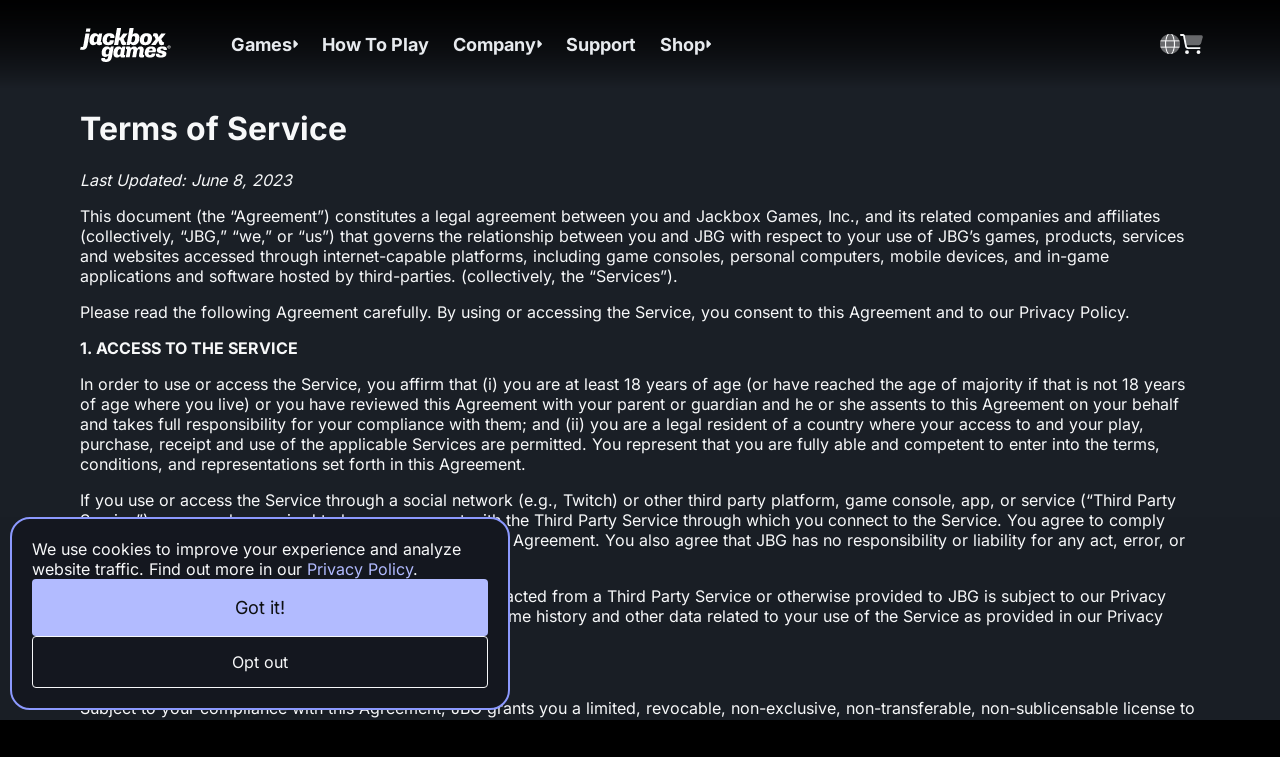

--- FILE ---
content_type: text/html
request_url: https://www.jackboxgames.com/terms-of-service
body_size: 32854
content:
<!DOCTYPE html><html  lang="en" data-capo=""><head><meta charset="utf-8">
<meta name="viewport" content="width=device-width, initial-scale=1">
<title>Terms of Service | Jackbox Games</title>
<style>:root{--swiper-navigation-color:var(--neutral-50);--swiper-navigation-size:32px;--swiper-navigation-sides-offset:0}.swiper-button-next,.swiper-button-prev{display:none;width:64px;-webkit-tap-highlight-color:transparent}.swiper:hover .swiper-button-next,.swiper:hover .swiper-button-prev{display:flex}.swiper:hover .swiper-button-next.swiper-button-disabled,.swiper:hover .swiper-button-prev.swiper-button-disabled{display:none}.swiper-button-next:before,.swiper-button-prev:before{background-color:rgba(58,60,67,.72);border-radius:50%;content:"";height:64px;position:absolute;width:64px;z-index:-1}.swiper-button-next:before{right:1.5px}.swiper-button-prev:before{left:1.5px}.swiper-pagination-bullet{background-color:var(--neutral-200);height:6px;margin:10px 5px 0;padding:0;transition:transform .25s,background-color .25s;width:6px}.swiper-pagination-bullet.swiper-pagination-bullet-active{background-color:var(--primary-400);transform:scale(1.3)}</style>
<style>@font-face{font-display:swap;font-family:Inter;font-style:normal;font-weight:400;src:url(/_nuxt/Inter-400-1.BOeWTOD4.woff2) format("woff2");unicode-range:u+0460-052f,u+1c80-1c8a,u+20b4,u+2de0-2dff,u+a640-a69f,u+fe2e-fe2f}@font-face{font-display:swap;font-family:Inter;font-style:normal;font-weight:400;src:url(/_nuxt/Inter-400-2.DqGufNeO.woff2) format("woff2");unicode-range:u+0301,u+0400-045f,u+0490-0491,u+04b0-04b1,u+2116}@font-face{font-display:swap;font-family:Inter;font-style:normal;font-weight:400;src:url(/_nuxt/Inter-400-3.DlzME5K_.woff2) format("woff2");unicode-range:u+1f??}@font-face{font-display:swap;font-family:Inter;font-style:normal;font-weight:400;src:url(/_nuxt/Inter-400-4.CkhJZR-_.woff2) format("woff2");unicode-range:u+0370-0377,u+037a-037f,u+0384-038a,u+038c,u+038e-03a1,u+03a3-03ff}@font-face{font-display:swap;font-family:Inter;font-style:normal;font-weight:400;src:url(/_nuxt/Inter-400-5.CBcvBZtf.woff2) format("woff2");unicode-range:u+0102-0103,u+0110-0111,u+0128-0129,u+0168-0169,u+01a0-01a1,u+01af-01b0,u+0300-0301,u+0303-0304,u+0308-0309,u+0323,u+0329,u+1ea0-1ef9,u+20ab}@font-face{font-display:swap;font-family:Inter;font-style:normal;font-weight:400;src:url(/_nuxt/Inter-400-6.DO1Apj_S.woff2) format("woff2");unicode-range:u+0100-02ba,u+02bd-02c5,u+02c7-02cc,u+02ce-02d7,u+02dd-02ff,u+0304,u+0308,u+0329,u+1d00-1dbf,u+1e00-1e9f,u+1ef2-1eff,u+2020,u+20a0-20ab,u+20ad-20c0,u+2113,u+2c60-2c7f,u+a720-a7ff}@font-face{font-display:swap;font-family:Inter;font-style:normal;font-weight:400;src:url(/_nuxt/Inter-400-7.Dx4kXJAl.woff2) format("woff2");unicode-range:u+00??,u+0131,u+0152-0153,u+02bb-02bc,u+02c6,u+02da,u+02dc,u+0304,u+0308,u+0329,u+2000-206f,u+20ac,u+2122,u+2191,u+2193,u+2212,u+2215,u+feff,u+fffd}@font-face{font-display:swap;font-family:Inter;font-style:normal;font-weight:500;src:url(/_nuxt/Inter-400-1.BOeWTOD4.woff2) format("woff2");unicode-range:u+0460-052f,u+1c80-1c8a,u+20b4,u+2de0-2dff,u+a640-a69f,u+fe2e-fe2f}@font-face{font-display:swap;font-family:Inter;font-style:normal;font-weight:500;src:url(/_nuxt/Inter-400-2.DqGufNeO.woff2) format("woff2");unicode-range:u+0301,u+0400-045f,u+0490-0491,u+04b0-04b1,u+2116}@font-face{font-display:swap;font-family:Inter;font-style:normal;font-weight:500;src:url(/_nuxt/Inter-400-3.DlzME5K_.woff2) format("woff2");unicode-range:u+1f??}@font-face{font-display:swap;font-family:Inter;font-style:normal;font-weight:500;src:url(/_nuxt/Inter-400-4.CkhJZR-_.woff2) format("woff2");unicode-range:u+0370-0377,u+037a-037f,u+0384-038a,u+038c,u+038e-03a1,u+03a3-03ff}@font-face{font-display:swap;font-family:Inter;font-style:normal;font-weight:500;src:url(/_nuxt/Inter-400-5.CBcvBZtf.woff2) format("woff2");unicode-range:u+0102-0103,u+0110-0111,u+0128-0129,u+0168-0169,u+01a0-01a1,u+01af-01b0,u+0300-0301,u+0303-0304,u+0308-0309,u+0323,u+0329,u+1ea0-1ef9,u+20ab}@font-face{font-display:swap;font-family:Inter;font-style:normal;font-weight:500;src:url(/_nuxt/Inter-400-6.DO1Apj_S.woff2) format("woff2");unicode-range:u+0100-02ba,u+02bd-02c5,u+02c7-02cc,u+02ce-02d7,u+02dd-02ff,u+0304,u+0308,u+0329,u+1d00-1dbf,u+1e00-1e9f,u+1ef2-1eff,u+2020,u+20a0-20ab,u+20ad-20c0,u+2113,u+2c60-2c7f,u+a720-a7ff}@font-face{font-display:swap;font-family:Inter;font-style:normal;font-weight:500;src:url(/_nuxt/Inter-400-7.Dx4kXJAl.woff2) format("woff2");unicode-range:u+00??,u+0131,u+0152-0153,u+02bb-02bc,u+02c6,u+02da,u+02dc,u+0304,u+0308,u+0329,u+2000-206f,u+20ac,u+2122,u+2191,u+2193,u+2212,u+2215,u+feff,u+fffd}@font-face{font-display:swap;font-family:Inter;font-style:normal;font-weight:700;src:url(/_nuxt/Inter-400-1.BOeWTOD4.woff2) format("woff2");unicode-range:u+0460-052f,u+1c80-1c8a,u+20b4,u+2de0-2dff,u+a640-a69f,u+fe2e-fe2f}@font-face{font-display:swap;font-family:Inter;font-style:normal;font-weight:700;src:url(/_nuxt/Inter-400-2.DqGufNeO.woff2) format("woff2");unicode-range:u+0301,u+0400-045f,u+0490-0491,u+04b0-04b1,u+2116}@font-face{font-display:swap;font-family:Inter;font-style:normal;font-weight:700;src:url(/_nuxt/Inter-400-3.DlzME5K_.woff2) format("woff2");unicode-range:u+1f??}@font-face{font-display:swap;font-family:Inter;font-style:normal;font-weight:700;src:url(/_nuxt/Inter-400-4.CkhJZR-_.woff2) format("woff2");unicode-range:u+0370-0377,u+037a-037f,u+0384-038a,u+038c,u+038e-03a1,u+03a3-03ff}@font-face{font-display:swap;font-family:Inter;font-style:normal;font-weight:700;src:url(/_nuxt/Inter-400-5.CBcvBZtf.woff2) format("woff2");unicode-range:u+0102-0103,u+0110-0111,u+0128-0129,u+0168-0169,u+01a0-01a1,u+01af-01b0,u+0300-0301,u+0303-0304,u+0308-0309,u+0323,u+0329,u+1ea0-1ef9,u+20ab}@font-face{font-display:swap;font-family:Inter;font-style:normal;font-weight:700;src:url(/_nuxt/Inter-400-6.DO1Apj_S.woff2) format("woff2");unicode-range:u+0100-02ba,u+02bd-02c5,u+02c7-02cc,u+02ce-02d7,u+02dd-02ff,u+0304,u+0308,u+0329,u+1d00-1dbf,u+1e00-1e9f,u+1ef2-1eff,u+2020,u+20a0-20ab,u+20ad-20c0,u+2113,u+2c60-2c7f,u+a720-a7ff}@font-face{font-display:swap;font-family:Inter;font-style:normal;font-weight:700;src:url(/_nuxt/Inter-400-7.Dx4kXJAl.woff2) format("woff2");unicode-range:u+00??,u+0131,u+0152-0153,u+02bb-02bc,u+02c6,u+02da,u+02dc,u+0304,u+0308,u+0329,u+2000-206f,u+20ac,u+2122,u+2191,u+2193,u+2212,u+2215,u+feff,u+fffd}@font-face{font-display:swap;font-family:Inter;font-style:normal;font-weight:800;src:url(/_nuxt/Inter-400-1.BOeWTOD4.woff2) format("woff2");unicode-range:u+0460-052f,u+1c80-1c8a,u+20b4,u+2de0-2dff,u+a640-a69f,u+fe2e-fe2f}@font-face{font-display:swap;font-family:Inter;font-style:normal;font-weight:800;src:url(/_nuxt/Inter-400-2.DqGufNeO.woff2) format("woff2");unicode-range:u+0301,u+0400-045f,u+0490-0491,u+04b0-04b1,u+2116}@font-face{font-display:swap;font-family:Inter;font-style:normal;font-weight:800;src:url(/_nuxt/Inter-400-3.DlzME5K_.woff2) format("woff2");unicode-range:u+1f??}@font-face{font-display:swap;font-family:Inter;font-style:normal;font-weight:800;src:url(/_nuxt/Inter-400-4.CkhJZR-_.woff2) format("woff2");unicode-range:u+0370-0377,u+037a-037f,u+0384-038a,u+038c,u+038e-03a1,u+03a3-03ff}@font-face{font-display:swap;font-family:Inter;font-style:normal;font-weight:800;src:url(/_nuxt/Inter-400-5.CBcvBZtf.woff2) format("woff2");unicode-range:u+0102-0103,u+0110-0111,u+0128-0129,u+0168-0169,u+01a0-01a1,u+01af-01b0,u+0300-0301,u+0303-0304,u+0308-0309,u+0323,u+0329,u+1ea0-1ef9,u+20ab}@font-face{font-display:swap;font-family:Inter;font-style:normal;font-weight:800;src:url(/_nuxt/Inter-400-6.DO1Apj_S.woff2) format("woff2");unicode-range:u+0100-02ba,u+02bd-02c5,u+02c7-02cc,u+02ce-02d7,u+02dd-02ff,u+0304,u+0308,u+0329,u+1d00-1dbf,u+1e00-1e9f,u+1ef2-1eff,u+2020,u+20a0-20ab,u+20ad-20c0,u+2113,u+2c60-2c7f,u+a720-a7ff}@font-face{font-display:swap;font-family:Inter;font-style:normal;font-weight:800;src:url(/_nuxt/Inter-400-7.Dx4kXJAl.woff2) format("woff2");unicode-range:u+00??,u+0131,u+0152-0153,u+02bb-02bc,u+02c6,u+02da,u+02dc,u+0304,u+0308,u+0329,u+2000-206f,u+20ac,u+2122,u+2191,u+2193,u+2212,u+2215,u+feff,u+fffd}@font-face{font-display:swap;font-family:Tilt Neon;font-style:normal;font-weight:400;src:url(/_nuxt/Tilt_Neon-400-29.DVcbiLqT.woff2) format("woff2");unicode-range:u+0102-0103,u+0110-0111,u+0128-0129,u+0168-0169,u+01a0-01a1,u+01af-01b0,u+0300-0301,u+0303-0304,u+0308-0309,u+0323,u+0329,u+1ea0-1ef9,u+20ab}@font-face{font-display:swap;font-family:Tilt Neon;font-style:normal;font-weight:400;src:url(/_nuxt/Tilt_Neon-400-30.DkcXjygi.woff2) format("woff2");unicode-range:u+0100-02ba,u+02bd-02c5,u+02c7-02cc,u+02ce-02d7,u+02dd-02ff,u+0304,u+0308,u+0329,u+1d00-1dbf,u+1e00-1e9f,u+1ef2-1eff,u+2020,u+20a0-20ab,u+20ad-20c0,u+2113,u+2c60-2c7f,u+a720-a7ff}@font-face{font-display:swap;font-family:Tilt Neon;font-style:normal;font-weight:400;src:url(/_nuxt/Tilt_Neon-400-31.DUo0bAXn.woff2) format("woff2");unicode-range:u+00??,u+0131,u+0152-0153,u+02bb-02bc,u+02c6,u+02da,u+02dc,u+0304,u+0308,u+0329,u+2000-206f,u+20ac,u+2122,u+2191,u+2193,u+2212,u+2215,u+feff,u+fffd}</style>
<style>@font-face{font-family:swiper-icons;font-style:normal;font-weight:400;src:url("data:application/font-woff;charset=utf-8;base64, [base64]//wADZ2x5ZgAAAywAAADMAAAD2MHtryVoZWFkAAABbAAAADAAAAA2E2+eoWhoZWEAAAGcAAAAHwAAACQC9gDzaG10eAAAAigAAAAZAAAArgJkABFsb2NhAAAC0AAAAFoAAABaFQAUGG1heHAAAAG8AAAAHwAAACAAcABAbmFtZQAAA/gAAAE5AAACXvFdBwlwb3N0AAAFNAAAAGIAAACE5s74hXjaY2BkYGAAYpf5Hu/j+W2+MnAzMYDAzaX6QjD6/4//Bxj5GA8AuRwMYGkAPywL13jaY2BkYGA88P8Agx4j+/8fQDYfA1AEBWgDAIB2BOoAeNpjYGRgYNBh4GdgYgABEMnIABJzYNADCQAACWgAsQB42mNgYfzCOIGBlYGB0YcxjYGBwR1Kf2WQZGhhYGBiYGVmgAFGBiQQkOaawtDAoMBQxXjg/wEGPcYDDA4wNUA2CCgwsAAAO4EL6gAAeNpj2M0gyAACqxgGNWBkZ2D4/wMA+xkDdgAAAHjaY2BgYGaAYBkGRgYQiAHyGMF8FgYHIM3DwMHABGQrMOgyWDLEM1T9/w8UBfEMgLzE////P/5//f/V/xv+r4eaAAeMbAxwIUYmIMHEgKYAYjUcsDAwsLKxc3BycfPw8jEQA/[base64]/uznmfPFBNODM2K7MTQ45YEAZqGP81AmGGcF3iPqOop0r1SPTaTbVkfUe4HXj97wYE+yNwWYxwWu4v1ugWHgo3S1XdZEVqWM7ET0cfnLGxWfkgR42o2PvWrDMBSFj/IHLaF0zKjRgdiVMwScNRAoWUoH78Y2icB/yIY09An6AH2Bdu/UB+yxopYshQiEvnvu0dURgDt8QeC8PDw7Fpji3fEA4z/PEJ6YOB5hKh4dj3EvXhxPqH/SKUY3rJ7srZ4FZnh1PMAtPhwP6fl2PMJMPDgeQ4rY8YT6Gzao0eAEA409DuggmTnFnOcSCiEiLMgxCiTI6Cq5DZUd3Qmp10vO0LaLTd2cjN4fOumlc7lUYbSQcZFkutRG7g6JKZKy0RmdLY680CDnEJ+UMkpFFe1RN7nxdVpXrC4aTtnaurOnYercZg2YVmLN/d/gczfEimrE/fs/bOuq29Zmn8tloORaXgZgGa78yO9/cnXm2BpaGvq25Dv9S4E9+5SIc9PqupJKhYFSSl47+Qcr1mYNAAAAeNptw0cKwkAAAMDZJA8Q7OUJvkLsPfZ6zFVERPy8qHh2YER+3i/BP83vIBLLySsoKimrqKqpa2hp6+jq6RsYGhmbmJqZSy0sraxtbO3sHRydnEMU4uR6yx7JJXveP7WrDycAAAAAAAH//wACeNpjYGRgYOABYhkgZgJCZgZNBkYGLQZtIJsFLMYAAAw3ALgAeNolizEKgDAQBCchRbC2sFER0YD6qVQiBCv/H9ezGI6Z5XBAw8CBK/m5iQQVauVbXLnOrMZv2oLdKFa8Pjuru2hJzGabmOSLzNMzvutpB3N42mNgZGBg4GKQYzBhYMxJLMlj4GBgAYow/P/PAJJhLM6sSoWKfWCAAwDAjgbRAAB42mNgYGBkAIIbCZo5IPrmUn0hGA0AO8EFTQAA")}:root{--swiper-theme-color:#007aff}:host{display:block;margin-left:auto;margin-right:auto;position:relative;z-index:1}.swiper{display:block;list-style:none;margin-left:auto;margin-right:auto;overflow:hidden;overflow:clip;padding:0;position:relative;z-index:1}.swiper-vertical>.swiper-wrapper{flex-direction:column}.swiper-wrapper{box-sizing:content-box;display:flex;height:100%;position:relative;transition-property:transform;transition-timing-function:var(--swiper-wrapper-transition-timing-function,initial);width:100%;z-index:1}.swiper-android .swiper-slide,.swiper-ios .swiper-slide,.swiper-wrapper{transform:translateZ(0)}.swiper-horizontal{touch-action:pan-y}.swiper-vertical{touch-action:pan-x}.swiper-slide{display:block;flex-shrink:0;height:100%;position:relative;transition-property:transform;width:100%}.swiper-slide-invisible-blank{visibility:hidden}.swiper-autoheight,.swiper-autoheight .swiper-slide{height:auto}.swiper-autoheight .swiper-wrapper{align-items:flex-start;transition-property:transform,height}.swiper-backface-hidden .swiper-slide{backface-visibility:hidden;transform:translateZ(0)}.swiper-3d.swiper-css-mode .swiper-wrapper{perspective:1200px}.swiper-3d .swiper-wrapper{transform-style:preserve-3d}.swiper-3d{perspective:1200px}.swiper-3d .swiper-cube-shadow,.swiper-3d .swiper-slide{transform-style:preserve-3d}.swiper-css-mode>.swiper-wrapper{overflow:auto;scrollbar-width:none;-ms-overflow-style:none}.swiper-css-mode>.swiper-wrapper::-webkit-scrollbar{display:none}.swiper-css-mode>.swiper-wrapper>.swiper-slide{scroll-snap-align:start start}.swiper-css-mode.swiper-horizontal>.swiper-wrapper{scroll-snap-type:x mandatory}.swiper-css-mode.swiper-vertical>.swiper-wrapper{scroll-snap-type:y mandatory}.swiper-css-mode.swiper-free-mode>.swiper-wrapper{scroll-snap-type:none}.swiper-css-mode.swiper-free-mode>.swiper-wrapper>.swiper-slide{scroll-snap-align:none}.swiper-css-mode.swiper-centered>.swiper-wrapper:before{content:"";flex-shrink:0;order:9999}.swiper-css-mode.swiper-centered>.swiper-wrapper>.swiper-slide{scroll-snap-align:center center;scroll-snap-stop:always}.swiper-css-mode.swiper-centered.swiper-horizontal>.swiper-wrapper>.swiper-slide:first-child{margin-inline-start:var(--swiper-centered-offset-before)}.swiper-css-mode.swiper-centered.swiper-horizontal>.swiper-wrapper:before{height:100%;min-height:1px;width:var(--swiper-centered-offset-after)}.swiper-css-mode.swiper-centered.swiper-vertical>.swiper-wrapper>.swiper-slide:first-child{margin-block-start:var(--swiper-centered-offset-before)}.swiper-css-mode.swiper-centered.swiper-vertical>.swiper-wrapper:before{height:var(--swiper-centered-offset-after);min-width:1px;width:100%}.swiper-3d .swiper-slide-shadow,.swiper-3d .swiper-slide-shadow-bottom,.swiper-3d .swiper-slide-shadow-left,.swiper-3d .swiper-slide-shadow-right,.swiper-3d .swiper-slide-shadow-top{height:100%;left:0;pointer-events:none;position:absolute;top:0;width:100%;z-index:10}.swiper-3d .swiper-slide-shadow{background:rgba(0,0,0,.15)}.swiper-3d .swiper-slide-shadow-left{background-image:linear-gradient(270deg,rgba(0,0,0,.5),transparent)}.swiper-3d .swiper-slide-shadow-right{background-image:linear-gradient(90deg,rgba(0,0,0,.5),transparent)}.swiper-3d .swiper-slide-shadow-top{background-image:linear-gradient(0deg,rgba(0,0,0,.5),transparent)}.swiper-3d .swiper-slide-shadow-bottom{background-image:linear-gradient(180deg,rgba(0,0,0,.5),transparent)}.swiper-lazy-preloader{border:4px solid var(--swiper-preloader-color,var(--swiper-theme-color));border-radius:50%;border-top:4px solid transparent;box-sizing:border-box;height:42px;left:50%;margin-left:-21px;margin-top:-21px;position:absolute;top:50%;transform-origin:50%;width:42px;z-index:10}.swiper-watch-progress .swiper-slide-visible .swiper-lazy-preloader,.swiper:not(.swiper-watch-progress) .swiper-lazy-preloader{animation:swiper-preloader-spin 1s linear infinite}.swiper-lazy-preloader-white{--swiper-preloader-color:#fff}.swiper-lazy-preloader-black{--swiper-preloader-color:#000}@keyframes swiper-preloader-spin{0%{transform:rotate(0deg)}to{transform:rotate(1turn)}}</style>
<style>:root{--swiper-navigation-size:44px}.swiper-button-next,.swiper-button-prev{align-items:center;color:var(--swiper-navigation-color,var(--swiper-theme-color));cursor:pointer;display:flex;height:var(--swiper-navigation-size);justify-content:center;margin-top:calc(0px - var(--swiper-navigation-size)/2);position:absolute;top:var(--swiper-navigation-top-offset,50%);width:calc(var(--swiper-navigation-size)/44*27);z-index:10}.swiper-button-next.swiper-button-disabled,.swiper-button-prev.swiper-button-disabled{cursor:auto;opacity:.35;pointer-events:none}.swiper-button-next.swiper-button-hidden,.swiper-button-prev.swiper-button-hidden{cursor:auto;opacity:0;pointer-events:none}.swiper-navigation-disabled .swiper-button-next,.swiper-navigation-disabled .swiper-button-prev{display:none!important}.swiper-button-next svg,.swiper-button-prev svg{height:100%;-o-object-fit:contain;object-fit:contain;transform-origin:center;width:100%}.swiper-rtl .swiper-button-next svg,.swiper-rtl .swiper-button-prev svg{transform:rotate(180deg)}.swiper-button-prev,.swiper-rtl .swiper-button-next{left:var(--swiper-navigation-sides-offset,10px);right:auto}.swiper-button-lock{display:none}.swiper-button-next:after,.swiper-button-prev:after{font-family:swiper-icons;font-size:var(--swiper-navigation-size);font-variant:normal;letter-spacing:0;line-height:1;text-transform:none!important}.swiper-button-prev:after,.swiper-rtl .swiper-button-next:after{content:"prev"}.swiper-button-next,.swiper-rtl .swiper-button-prev{left:auto;right:var(--swiper-navigation-sides-offset,10px)}.swiper-button-next:after,.swiper-rtl .swiper-button-prev:after{content:"next"}</style>
<style>.swiper-pagination{position:absolute;text-align:center;transform:translateZ(0);transition:opacity .3s;z-index:10}.swiper-pagination.swiper-pagination-hidden{opacity:0}.swiper-pagination-disabled>.swiper-pagination,.swiper-pagination.swiper-pagination-disabled{display:none!important}.swiper-horizontal>.swiper-pagination-bullets,.swiper-pagination-bullets.swiper-pagination-horizontal,.swiper-pagination-custom,.swiper-pagination-fraction{bottom:var(--swiper-pagination-bottom,8px);left:0;top:var(--swiper-pagination-top,auto);width:100%}.swiper-pagination-bullets-dynamic{font-size:0;overflow:hidden}.swiper-pagination-bullets-dynamic .swiper-pagination-bullet{position:relative;transform:scale(.33)}.swiper-pagination-bullets-dynamic .swiper-pagination-bullet-active,.swiper-pagination-bullets-dynamic .swiper-pagination-bullet-active-main{transform:scale(1)}.swiper-pagination-bullets-dynamic .swiper-pagination-bullet-active-prev{transform:scale(.66)}.swiper-pagination-bullets-dynamic .swiper-pagination-bullet-active-prev-prev{transform:scale(.33)}.swiper-pagination-bullets-dynamic .swiper-pagination-bullet-active-next{transform:scale(.66)}.swiper-pagination-bullets-dynamic .swiper-pagination-bullet-active-next-next{transform:scale(.33)}.swiper-pagination-bullet{background:var(--swiper-pagination-bullet-inactive-color,#000);border-radius:var(--swiper-pagination-bullet-border-radius,50%);display:inline-block;height:var(--swiper-pagination-bullet-height,var(--swiper-pagination-bullet-size,8px));opacity:var(--swiper-pagination-bullet-inactive-opacity,.2);width:var(--swiper-pagination-bullet-width,var(--swiper-pagination-bullet-size,8px))}button.swiper-pagination-bullet{-webkit-appearance:none;-moz-appearance:none;appearance:none;border:none;box-shadow:none;margin:0;padding:0}.swiper-pagination-clickable .swiper-pagination-bullet{cursor:pointer}.swiper-pagination-bullet:only-child{display:none!important}.swiper-pagination-bullet-active{background:var(--swiper-pagination-color,var(--swiper-theme-color));opacity:var(--swiper-pagination-bullet-opacity,1)}.swiper-pagination-vertical.swiper-pagination-bullets,.swiper-vertical>.swiper-pagination-bullets{left:var(--swiper-pagination-left,auto);right:var(--swiper-pagination-right,8px);top:50%;transform:translate3d(0,-50%,0)}.swiper-pagination-vertical.swiper-pagination-bullets .swiper-pagination-bullet,.swiper-vertical>.swiper-pagination-bullets .swiper-pagination-bullet{display:block;margin:var(--swiper-pagination-bullet-vertical-gap,6px) 0}.swiper-pagination-vertical.swiper-pagination-bullets.swiper-pagination-bullets-dynamic,.swiper-vertical>.swiper-pagination-bullets.swiper-pagination-bullets-dynamic{top:50%;transform:translateY(-50%);width:8px}.swiper-pagination-vertical.swiper-pagination-bullets.swiper-pagination-bullets-dynamic .swiper-pagination-bullet,.swiper-vertical>.swiper-pagination-bullets.swiper-pagination-bullets-dynamic .swiper-pagination-bullet{display:inline-block;transition:transform .2s,top .2s}.swiper-horizontal>.swiper-pagination-bullets .swiper-pagination-bullet,.swiper-pagination-horizontal.swiper-pagination-bullets .swiper-pagination-bullet{margin:0 var(--swiper-pagination-bullet-horizontal-gap,4px)}.swiper-horizontal>.swiper-pagination-bullets.swiper-pagination-bullets-dynamic,.swiper-pagination-horizontal.swiper-pagination-bullets.swiper-pagination-bullets-dynamic{left:50%;transform:translateX(-50%);white-space:nowrap}.swiper-horizontal>.swiper-pagination-bullets.swiper-pagination-bullets-dynamic .swiper-pagination-bullet,.swiper-pagination-horizontal.swiper-pagination-bullets.swiper-pagination-bullets-dynamic .swiper-pagination-bullet{transition:transform .2s,left .2s}.swiper-horizontal.swiper-rtl>.swiper-pagination-bullets-dynamic .swiper-pagination-bullet{transition:transform .2s,right .2s}.swiper-pagination-fraction{color:var(--swiper-pagination-fraction-color,inherit)}.swiper-pagination-progressbar{background:var(--swiper-pagination-progressbar-bg-color,rgba(0,0,0,.25));position:absolute}.swiper-pagination-progressbar .swiper-pagination-progressbar-fill{background:var(--swiper-pagination-color,var(--swiper-theme-color));height:100%;left:0;position:absolute;top:0;transform:scale(0);transform-origin:left top;width:100%}.swiper-rtl .swiper-pagination-progressbar .swiper-pagination-progressbar-fill{transform-origin:right top}.swiper-horizontal>.swiper-pagination-progressbar,.swiper-pagination-progressbar.swiper-pagination-horizontal,.swiper-pagination-progressbar.swiper-pagination-vertical.swiper-pagination-progressbar-opposite,.swiper-vertical>.swiper-pagination-progressbar.swiper-pagination-progressbar-opposite{height:var(--swiper-pagination-progressbar-size,4px);left:0;top:0;width:100%}.swiper-horizontal>.swiper-pagination-progressbar.swiper-pagination-progressbar-opposite,.swiper-pagination-progressbar.swiper-pagination-horizontal.swiper-pagination-progressbar-opposite,.swiper-pagination-progressbar.swiper-pagination-vertical,.swiper-vertical>.swiper-pagination-progressbar{height:100%;left:0;top:0;width:var(--swiper-pagination-progressbar-size,4px)}.swiper-pagination-lock{display:none}</style>
<style>.modal[data-v-334641d5]{background:rgba(0,0,0,.85);height:100%;left:0;position:fixed;top:0;width:100%;z-index:1000}.content[data-v-334641d5]{border-radius:20px;left:50%;padding:25px;position:absolute;top:50%;transform:translate(-50%,-50%);width:calc(100% - 60px)}.modal[data-v-334641d5]{background:rgba(13,15,17,.95)}.modal-transition-enter-active[data-v-334641d5],.modal-transition-leave-active[data-v-334641d5]{transition:opacity .15s}.modal-transition-enter-active .content[data-v-334641d5],.modal-transition-leave-active .content[data-v-334641d5]{transition:transform .25s}.modal-transition-enter[data-v-334641d5],.modal-transition-leave-to[data-v-334641d5]{opacity:0}.modal-transition-enter .content[data-v-334641d5],.modal-transition-leave-to .content[data-v-334641d5]{transform:translate(-50%,-50%) scale(.85)}</style>
<style>.toast[data-v-b6f104d3]{background:transparent;display:flex;flex-direction:column;flex-wrap:nowrap;gap:8px;list-style:none;margin:16px;max-width:350px;opacity:1;position:fixed;right:0;top:0;width:100%;z-index:1000}.toast .toast-item[data-v-b6f104d3]{background:var(--alt-blue-200);border-radius:4px;color:var(--shade-100);display:flex;gap:12px;min-height:56;padding:12px;width:100%}.toast .toast-item.warning[data-v-b6f104d3]{background:var(--yellow-200)}.toast .toast-item.error[data-v-b6f104d3]{background:var(--red-200)}.toast .toast-item .toast-content[data-v-b6f104d3]{flex:1}.toast .toast-item .toast-text[data-v-b6f104d3]{font-size:16px;font-weight:600;margin:0 0 6px}.toast .toast-item .toast-subtext[data-v-b6f104d3]{font-size:14px;font-weight:400;margin:0}.toast .toast-item .toast-close[data-v-b6f104d3]:hover{color:var(--shade-0)}.toast .list-enter-active[data-v-b6f104d3],.toast .list-leave-active[data-v-b6f104d3]{transition:all .5s ease}.toast .list-enter-from[data-v-b6f104d3],.toast .list-leave-to[data-v-b6f104d3]{opacity:0;transform:translateX(30px)}</style>
<style>:root{--vs-colors--lightest:rgba(60,60,60,.26);--vs-colors--light:rgba(60,60,60,.5);--vs-colors--dark:#333;--vs-colors--darkest:rgba(0,0,0,.15);--vs-search-input-color:inherit;--vs-search-input-placeholder-color:inherit;--vs-font-size:1rem;--vs-line-height:1.4;--vs-state-disabled-bg:#f8f8f8;--vs-state-disabled-color:var(--vs-colors--light);--vs-state-disabled-controls-color:var(--vs-colors--light);--vs-state-disabled-cursor:not-allowed;--vs-border-color:var(--vs-colors--lightest);--vs-border-width:1px;--vs-border-style:solid;--vs-border-radius:4px;--vs-actions-padding:4px 6px 0 3px;--vs-controls-color:var(--vs-colors--light);--vs-controls-size:1;--vs-controls--deselect-text-shadow:0 1px 0 #fff;--vs-selected-bg:#f0f0f0;--vs-selected-color:var(--vs-colors--dark);--vs-selected-border-color:var(--vs-border-color);--vs-selected-border-style:var(--vs-border-style);--vs-selected-border-width:var(--vs-border-width);--vs-dropdown-bg:#fff;--vs-dropdown-color:inherit;--vs-dropdown-z-index:1000;--vs-dropdown-min-width:160px;--vs-dropdown-max-height:350px;--vs-dropdown-box-shadow:0px 3px 6px 0px var(--vs-colors--darkest);--vs-dropdown-option-bg:#000;--vs-dropdown-option-color:var(--vs-dropdown-color);--vs-dropdown-option-padding:3px 20px;--vs-dropdown-option--active-bg:#5897fb;--vs-dropdown-option--active-color:#fff;--vs-dropdown-option--deselect-bg:#fb5858;--vs-dropdown-option--deselect-color:#fff;--vs-transition-timing-function:cubic-bezier(1,-.115,.975,.855)}.v-select{font-family:inherit;position:relative}.v-select,.v-select *{box-sizing:border-box}:root{--vs-transition-timing-function:cubic-bezier(1,.5,.8,1);--vs-transition-duration:.15s}@keyframes vSelectSpinner{0%{transform:rotate(0)}to{transform:rotate(1turn)}}.vs__fade-enter-active,.vs__fade-leave-active{pointer-events:none;transition:opacity var(--vs-transition-duration) var(--vs-transition-timing-function)}.vs__fade-enter,.vs__fade-leave-to{opacity:0}:root{--vs-disabled-bg:var(--vs-state-disabled-bg);--vs-disabled-color:var(--vs-state-disabled-color);--vs-disabled-cursor:var(--vs-state-disabled-cursor)}.vs--disabled .vs__clear,.vs--disabled .vs__dropdown-toggle,.vs--disabled .vs__open-indicator,.vs--disabled .vs__search,.vs--disabled .vs__selected{background-color:var(--vs-disabled-bg);cursor:var(--vs-disabled-cursor)}.v-select[dir=rtl] .vs__actions{padding:0 3px 0 6px}.v-select[dir=rtl] .vs__clear{margin-left:6px;margin-right:0}.v-select[dir=rtl] .vs__deselect{margin-left:0;margin-right:2px}.v-select[dir=rtl] .vs__dropdown-menu{text-align:right}.vs__dropdown-toggle{-webkit-appearance:none;-moz-appearance:none;appearance:none;background:none;border:var(--vs-border-width) var(--vs-border-style) var(--vs-border-color);border-radius:var(--vs-border-radius);display:flex;padding:0 0 4px;white-space:normal}.vs__selected-options{display:flex;flex-basis:100%;flex-grow:1;flex-wrap:wrap;padding:0 2px;position:relative}.vs__actions{align-items:center;display:flex;padding:var(--vs-actions-padding)}.vs--searchable .vs__dropdown-toggle{cursor:text}.vs--unsearchable .vs__dropdown-toggle{cursor:pointer}.vs--open .vs__dropdown-toggle{border-bottom-color:transparent;border-bottom-left-radius:0;border-bottom-right-radius:0}.vs__open-indicator{fill:var(--vs-controls-color);transform:scale(var(--vs-controls-size));transition:transform var(--vs-transition-duration) var(--vs-transition-timing-function);transition-timing-function:var(--vs-transition-timing-function)}.vs--open .vs__open-indicator{transform:rotate(180deg) scale(var(--vs-controls-size))}.vs--loading .vs__open-indicator{opacity:0}.vs__clear{fill:var(--vs-controls-color);background-color:transparent;border:0;cursor:pointer;margin-right:8px;padding:0}.vs__dropdown-menu{background:var(--vs-dropdown-bg);border:var(--vs-border-width) var(--vs-border-style) var(--vs-border-color);border-radius:0 0 var(--vs-border-radius) var(--vs-border-radius);border-top-style:none;box-shadow:var(--vs-dropdown-box-shadow);box-sizing:border-box;color:var(--vs-dropdown-color);display:block;left:0;list-style:none;margin:0;max-height:var(--vs-dropdown-max-height);min-width:var(--vs-dropdown-min-width);overflow-y:auto;padding:5px 0;position:absolute;text-align:left;top:calc(100% - var(--vs-border-width));width:100%;z-index:var(--vs-dropdown-z-index)}.vs__no-options{text-align:center}.vs__dropdown-option{clear:both;color:var(--vs-dropdown-option-color);cursor:pointer;display:block;line-height:1.42857143;padding:var(--vs-dropdown-option-padding);white-space:nowrap}.vs__dropdown-option--highlight{background:var(--vs-dropdown-option--active-bg);color:var(--vs-dropdown-option--active-color)}.vs__dropdown-option--deselect{background:var(--vs-dropdown-option--deselect-bg);color:var(--vs-dropdown-option--deselect-color)}.vs__dropdown-option--disabled{background:var(--vs-state-disabled-bg);color:var(--vs-state-disabled-color);cursor:var(--vs-state-disabled-cursor)}.vs__selected{align-items:center;background-color:var(--vs-selected-bg);border:var(--vs-selected-border-width) var(--vs-selected-border-style) var(--vs-selected-border-color);border-radius:var(--vs-border-radius);color:var(--vs-selected-color);display:flex;line-height:var(--vs-line-height);margin:4px 2px 0;padding:0 .25em;z-index:0}.vs__deselect{-webkit-appearance:none;-moz-appearance:none;appearance:none;background:none;border:0;cursor:pointer;display:inline-flex;margin-left:4px;padding:0;fill:var(--vs-controls-color);text-shadow:var(--vs-controls--deselect-text-shadow)}.vs--single .vs__selected{background-color:transparent;border-color:transparent}.vs--single.vs--loading .vs__selected,.vs--single.vs--open .vs__selected{opacity:.4;position:absolute}.vs--single.vs--searching .vs__selected{display:none}.vs__search::-webkit-search-cancel-button{display:none}.vs__search::-ms-clear,.vs__search::-webkit-search-decoration,.vs__search::-webkit-search-results-button,.vs__search::-webkit-search-results-decoration{display:none}.vs__search,.vs__search:focus{-webkit-appearance:none;-moz-appearance:none;appearance:none;background:none;border:1px solid transparent;border-left:none;box-shadow:none;color:var(--vs-search-input-color);flex-grow:1;font-size:var(--vs-font-size);line-height:var(--vs-line-height);margin:4px 0 0;max-width:100%;outline:none;padding:0 7px;width:0;z-index:1}.vs__search::-moz-placeholder{color:var(--vs-search-input-placeholder-color)}.vs__search::placeholder{color:var(--vs-search-input-placeholder-color)}.vs--unsearchable .vs__search{opacity:1}.vs--unsearchable:not(.vs--disabled) .vs__search{cursor:pointer}.vs--single.vs--searching:not(.vs--open):not(.vs--loading) .vs__search{opacity:.2}.vs__spinner{align-self:center;animation:vSelectSpinner 1.1s linear infinite;border:.9em solid hsla(0,0%,39%,.1);border-left-color:rgba(60,60,60,.45);font-size:5px;opacity:0;overflow:hidden;text-indent:-9999em;transform:translateZ(0) scale(var(--vs-controls--spinner-size,var(--vs-controls-size)));transition:opacity .1s}.vs__spinner,.vs__spinner:after{border-radius:50%;height:5em;transform:scale(var(--vs-controls--spinner-size,var(--vs-controls-size)));width:5em}.vs--loading .vs__spinner{opacity:1}</style>
<style>:root{--vs-font-size:1.6rem;--vs-line-height:1.6;--vs-border-width:0;--vs-controls-color:var(--neutral-50);--vs-selected-color:var(--neutral-50);--vs-dropdown-bg:var(--surface-400);--vs-dropdown-option--active-bg:var(--surface-50);--vs-dropdown-option--active-color:var(--neutral-50)}:root .v-select{background-color:var(--surface-50);border-radius:4px}</style>
<style>:root{--breakpoint-xsmall:599px;--breakpoint-small:959px;--breakpoint-medium:1264px;--breakpoint-large:1904px;--surface-50:#3a3c43;--surface-100:#373a41;--surface-200:#35373e;--surface-300:#30333a;--surface-400:#2e3138;--surface-500:#292c33;--surface-600:#272a31;--surface-700:#24272f;--surface-800:#1a1f26;--surface-900:#14171f;--neutral-50:#f7f8f9;--neutral-100:#e7eaee;--neutral-200:#d0d5dd;--neutral-300:#b8c0cc;--neutral-400:#a0abbb;--neutral-500:#64748b;--neutral-600:#515e71;--neutral-700:#323a46;--neutral-800:#191d23;--neutral-900:#0d0f11;--primary-50:#f2f4ff;--primary-100:#e0e4fd;--primary-200:#b2bbff;--primary-300:#8c99fe;--primary-400:#6577fe;--primary-500:#3f55fe;--primary-600:#0e28f2;--primary-700:#061cc6;--primary-800:#000d74;--primary-900:#020b4b;--green-50:#f6fbf6;--green-100:#d4ecd5;--green-200:#b2ddb4;--green-300:#90cd93;--green-400:#6ebe71;--green-500:#4caf50;--green-600:#419544;--green-700:#357b38;--green-800:#2a602c;--green-900:#1e4620;--yellow-50:#fffcf5;--yellow-100:#fef0cd;--yellow-200:#fde4a5;--yellow-300:#fdd87d;--yellow-400:#fccc55;--yellow-500:#fbc02d;--yellow-600:#d5a326;--yellow-700:#b08620;--yellow-800:#8a6a19;--yellow-900:#644d12;--red-50:#fff5f5;--red-100:#ffd1ce;--red-200:#ffada7;--red-300:#ff8980;--red-400:#ff6459;--red-500:#ff4032;--red-600:#d9362b;--red-700:#b32d23;--red-800:#8c231c;--red-900:#661a14;--alt-blue-50:#f4fafe;--alt-blue-100:#cae6fc;--alt-blue-200:#a0d2fa;--alt-blue-300:#75bef8;--alt-blue-400:#4baaf5;--alt-blue-500:#2196f3;--alt-blue-600:#1c80cf;--alt-blue-700:#1769aa;--alt-blue-800:#125386;--alt-blue-900:#0d3c61;--active-tab:#4d578c;--hover-tab:#404560;--disabled-primary:#a5a9ca;--shade-0:#fff;--shade-100:#000;--background-gradient-start:#232733;--background-gradient-end:#161820;--background-mobile-nav-tray:#212935}.background-gradient{background:linear-gradient(180deg,var(--background-gradient-start) 0,var(--background-gradient-end) 100%)}@media only screen and (min-width:1265px){.padded{padding-left:80px!important;padding-right:80px!important}}@media only screen and (max-width:1265px) and (min-width:960px){.padded{padding-left:40px!important;padding-right:40px!important}}@media only screen and (max-width:960px){.padded{padding-left:16px!important;padding-right:16px!important}}.clamped{margin:0 auto;max-width:1440px}a{color:var(--primary-200);text-decoration:none}a:hover{color:var(--primary-100)}p{margin-top:0}.bold{font-weight:700}.semibold{font-weight:600}.medium{font-weight:500}.regular{font-weight:400}.underline{text-decoration:underline}.overline{text-transform:uppercase}.center{text-align:center}.display-1{font-size:72px;line-height:80px}.display-1,.display-2{font-family:Inter;letter-spacing:-.04em}.display-2{font-size:64px;line-height:76px}.title-1{font-family:Inter;font-size:56px;letter-spacing:-.04em;line-height:73px}@media only screen and (max-width:1265px){.title-1{font-family:Inter;font-size:48px;letter-spacing:-.04em;line-height:62px}}.title-2{font-family:Inter;font-size:48px;letter-spacing:-.04em;line-height:62px}.title-3{font-size:40px;line-height:52px}.title-3,.title-4{font-family:Inter;letter-spacing:-.02em}.title-4{font-size:32px;line-height:45px}.title-5{font-size:28px;letter-spacing:-.02em;line-height:39px}.title-5,.title-6{font-family:Inter}@media only screen and (min-width:1680px){.title-6{font-size:32px;letter-spacing:-.64px;line-height:36px}}@media only screen and (min-width:1265px){.title-6{font-size:28px;letter-spacing:-.56px;line-height:28px}}@media only screen and (max-width:1265px) and (min-width:960px){.title-6{font-size:24px;letter-spacing:-.48px;line-height:24px}}@media only screen and (max-width:960px) and (min-width:600px){.title-6{font-size:20px;letter-spacing:-.4px;line-height:20px}}@media only screen and (max-width:600px){.title-6{font-size:18px;letter-spacing:-.36px;line-height:18px}}.paragraph-xl{font-family:Inter;font-size:20px;line-height:28px}@media only screen and (min-width:1265px){.paragraph-xl{font-size:18px;line-height:25px}}@media only screen and (max-width:1265px){.paragraph-xl{font-size:16px;line-height:22px}}.paragraph-l{font-family:Inter;font-size:18px;line-height:25px}@media only screen and (min-width:1680px){.paragraph{font-family:Inter;font-size:20px;line-height:28px}}@media only screen and (min-width:1680px) and (min-width:1265px){.paragraph{font-size:18px;line-height:25px}}@media only screen and (min-width:1680px) and (max-width:1265px){.paragraph{font-size:16px;line-height:22px}}@media only screen and (min-width:1265px){.paragraph{font-family:Inter;font-size:18px;line-height:25px}}@media only screen and (max-width:1265px){.paragraph{font-size:16px;line-height:20px}}.paragraph-s{font-size:14px;line-height:19px}.subhead{font-family:Inter;font-size:22px;line-height:31px}@media only screen and (min-width:1680px){.subhead{font-family:Inter;font-size:20px;line-height:28px}}@media only screen and (min-width:1680px) and (min-width:1265px){.subhead{font-size:18px;line-height:25px}}@media only screen and (min-width:1680px) and (max-width:1265px){.subhead{font-size:16px;line-height:22px}}@media only screen and (min-width:1265px){.subhead{font-family:Inter;font-size:18px;line-height:25px}}@media only screen and (max-width:1265px){.subhead{font-size:16px;line-height:20px}}.centered{text-align:center}a.anchor-button,button{border-radius:4px;display:inline-block;font-family:Inter;text-align:center}@media only screen and (min-width:1265px){a.anchor-button,button{font-family:Inter;font-size:20px;line-height:28px;padding:16px 22px}}@media only screen and (min-width:1265px) and (min-width:1265px){a.anchor-button,button{font-size:18px;line-height:25px}}@media only screen and (min-width:1265px) and (max-width:1265px){a.anchor-button,button{font-size:16px;line-height:22px}}@media only screen and (min-width:1265px){a.anchor-button img,button img{height:28px;width:28px}}@media only screen and (max-width:1265px) and (min-width:960px){a.anchor-button,button{font-family:Inter;font-size:18px;line-height:25px;padding:14px 20px}a.anchor-button img,button img{height:25px;width:25px}}@media only screen and (max-width:960px) and (min-width:600px){a.anchor-button,button{font-size:16px;line-height:20px;padding:12px 18px}a.anchor-button img,button img{height:22px;width:22px}}@media only screen and (max-width:600px){a.anchor-button,button{font-size:14px;line-height:19px;padding:8px 16px}a.anchor-button img,button img{height:19px;width:19px}}a.anchor-button:not(:disabled),button:not(:disabled){cursor:pointer}a.anchor-button.small,button.small{font-size:16px;line-height:20px;padding:12px 18px}a.anchor-button.small img,button.small img{height:22px;width:22px}a.anchor-button.wide,button.wide{width:100%!important}a.anchor-button.with-icon,button.with-icon{align-items:center;display:flex}a.anchor-button.with-icon img,button.with-icon img{margin-right:8px}a.anchor-button.with-icon.icon-right img,button.with-icon.icon-right img{margin-left:8px;margin-right:auto}a.anchor-button.primary,button.primary{background-color:var(--primary-200);border:none;color:var(--neutral-900)}a.anchor-button.primary:disabled,button.primary:disabled{background-color:var(--disabled-primary);cursor:not-allowed}a.anchor-button.primary:hover:not(:disabled),button.primary:hover:not(:disabled){background-color:var(--primary-100);color:var(--active-tab)}a.anchor-button.primary-gradient,button.primary-gradient{background:linear-gradient(90deg,#9ca7fe,#c0c7ff);border:none;color:var(--neutral-900);text-transform:uppercase}a.anchor-button.primary-gradient:disabled,button.primary-gradient:disabled{background-color:var(--disabled-primary)}a.anchor-button.primary-gradient:hover:not(:disabled),button.primary-gradient:hover:not(:disabled){box-shadow:0 0 26.006px 0 #94a1ff,0 0 1.238px 0 #94a1ff,0 0 .619px 0 #94a1ff}a.anchor-button.secondary,button.secondary{background-color:var(--neutral-600);border:none;color:var(--neutral-50)}a.anchor-button.secondary:disabled,button.secondary:disabled{background-color:var(--neutral-700);color:var(--neutral-300)}a.anchor-button.secondary:hover:not(:disabled),button.secondary:hover:not(:disabled){background-color:var(--neutral-600)}a.anchor-button.outline,button.outline{background:transparent;border:1px solid var(--neutral-50);color:var(--neutral-50)}@media only screen and (min-width:1265px){a.anchor-button.outline,button.outline{padding:15px 21px}}@media only screen and (max-width:1265px) and (min-width:960px){a.anchor-button.outline,button.outline{padding:13px 19px}}@media only screen and (max-width:960px) and (min-width:600px){a.anchor-button.outline,button.outline{padding:11px 17px}}@media only screen and (max-width:600px){a.anchor-button.outline,button.outline{padding:7px 15px}}a.anchor-button.outline:disabled,button.outline:disabled{border-color:var(--neutral-400);color:var(--neutral-400)}a.anchor-button.outline:hover:not(:disabled),button.outline:hover:not(:disabled){border-width:2px}@media only screen and (min-width:1265px){a.anchor-button.outline:hover:not(:disabled),button.outline:hover:not(:disabled){padding:14px 20px}}@media only screen and (max-width:1265px) and (min-width:960px){a.anchor-button.outline:hover:not(:disabled),button.outline:hover:not(:disabled){padding:12px 18px}}@media only screen and (max-width:960px) and (min-width:600px){a.anchor-button.outline:hover:not(:disabled),button.outline:hover:not(:disabled){padding:10px 16px}}@media only screen and (max-width:600px){a.anchor-button.outline:hover:not(:disabled),button.outline:hover:not(:disabled){padding:6px 14px}}a.anchor-button.transparent,button.transparent{background:transparent;border:1px solid transparent;border-radius:4px;color:var(--neutral-50)}@media only screen and (min-width:1265px){a.anchor-button.transparent,button.transparent{padding:15px 21px}}@media only screen and (max-width:1265px) and (min-width:960px){a.anchor-button.transparent,button.transparent{padding:13px 19px}}@media only screen and (max-width:960px) and (min-width:600px){a.anchor-button.transparent,button.transparent{padding:11px 17px}}@media only screen and (max-width:600px){a.anchor-button.transparent,button.transparent{padding:7px 15px}}a.anchor-button.transparent:disabled,button.transparent:disabled{border-color:var(--neutral-400);color:var(--neutral-400)}a.anchor-button.transparent:hover:not(:disabled),button.transparent:hover:not(:disabled){background-color:var(--active-tab);border-width:2px}@media only screen and (min-width:1265px){a.anchor-button.transparent:hover:not(:disabled),button.transparent:hover:not(:disabled){padding:14px 20px}}@media only screen and (max-width:1265px) and (min-width:960px){a.anchor-button.transparent:hover:not(:disabled),button.transparent:hover:not(:disabled){padding:12px 18px}}@media only screen and (max-width:960px) and (min-width:600px){a.anchor-button.transparent:hover:not(:disabled),button.transparent:hover:not(:disabled){padding:10px 16px}}@media only screen and (max-width:600px){a.anchor-button.transparent:hover:not(:disabled),button.transparent:hover:not(:disabled){padding:6px 14px}}.transparent-btn{border:1px solid transparent;border-radius:4px;color:var(--neutral-50)}.transparent-btn.v-btn--disabled{border-color:var(--neutral-400);color:var(--neutral-400)}.transparent-btn.v-btn--hover:not(.v-btn--disabled){background-color:var(--active-tab);border-width:2px}.transparent-btn.v-btn--active{background-color:var(--active-tab)}.transparent-btn.v-btn--focus{border:2px solid transparent;border-color:var(--neutral-400)}.duoIcon{--fa-primary-color:var(--primary-200)}button.nav-menu{background:transparent;border:1px solid transparent;color:var(--neutral-50)}@media only screen and (min-width:1265px){button.nav-menu{padding:15px 21px}}@media only screen and (max-width:1265px) and (min-width:960px){button.nav-menu{padding:13px 19px}}@media only screen and (max-width:960px) and (min-width:600px){button.nav-menu{padding:11px 17px}}@media only screen and (max-width:600px){button.nav-menu{padding:7px 15px}}button.nav-menu:disabled{border-color:var(--neutral-400);color:var(--neutral-400)}button.nav-menu:active,button.nav-menu:hover:not(:disabled){background-color:var(--surface-400);border-radius:4px 4px 0 0}.fieldset{border:0;display:flex;margin:0;min-width:auto;padding:0}.input{background-color:var(--surface-50);border:none;border-bottom:2px solid var(--neutral-300);border-radius:4px 4px 0 0;color:var(--neutral-50);font-family:Inter;font-size:14px;height:40px;margin:auto;padding-left:10px;width:100%;z-index:0}.input::-webkit-input-placeholder{color:var(--neutral-300)}.input:active,.input:focus{border-bottom:2px solid var(--primary-300)}.tag{align-items:center;border-radius:100px;box-sizing:border-box;color:var(--neutral-50);display:inline-flex;margin-right:13px;margin-top:10px;white-space:nowrap}@media only screen and (min-width:1265px){.tag{font-size:16px;line-height:16px;padding:6px 16px}.tag img,.tag svg{height:16px;margin-right:12px;width:16px}}@media only screen and (max-width:1265px) and (min-width:960px){.tag{font-size:14px;line-height:14px;padding:6px 8px}.tag img,.tag svg{height:14px;margin-right:6px;width:14px}}@media only screen and (max-width:960px){.tag{font-size:14px;line-height:14px;padding:6px 8px}.tag img,.tag svg{height:14px;margin-right:6px;width:14px}}.tag.outline{border:1px solid var(--neutral-50)}.spc-lrg-top{margin-top:24px!important}.spc-med-top{margin-top:16px!important}.spc-sm-top{margin-top:8px!important}.visually-hidden{clip:rect(0 0 0 0);clip-path:inset(100%);height:1px;overflow:hidden;position:absolute;white-space:nowrap;width:1px}.custom-dropdown{outline:none;position:relative;text-align:left;width:100%}.custom-dropdown .selected{background-color:var(--neutral-600);border-radius:4px;cursor:pointer;display:flex;flex-direction:column;flex-wrap:nowrap;font-size:16px;height:100%;justify-content:center;line-height:16px;min-height:35px;padding:16px;-webkit-user-select:none;-moz-user-select:none;user-select:none}.custom-dropdown .selected.open{border:1px solid var(--primary-300);border-radius:6px 6px}.custom-dropdown .selected .arrow-icon{height:16px;position:absolute;right:10px;top:calc(50% - 7.5px);transition:transform .2s;width:16px}.custom-dropdown .selected.open .arrow-icon{transform:rotate(90deg)}.custom-dropdown .items{background-color:var(--surface-400);border-radius:4px 4px;color:var(--neutral-100);left:0;max-height:250px;overflow:hidden;overflow-y:auto;position:absolute;right:0;z-index:1}.custom-dropdown .items::-webkit-scrollbar{background:var(--surface-600);border-radius:100px;cursor:pointer;width:14px;z-index:1}.custom-dropdown .items::-webkit-scrollbar-thumb{background:var(--primary-200);border:3px solid var(--primary-200);border-radius:100px;position:relative}.custom-dropdown .items .item{align-items:center;cursor:pointer;display:flex;margin-left:-4px;max-height:60px;padding:16px;-webkit-user-select:none;-moz-user-select:none;user-select:none}.custom-dropdown .items .item:hover{background-color:var(--neutral-600)}.custom-dropdown .selectHide{display:none}.custom-dropdown .dropdown-text{line-height:20px;margin-left:6px;width:200px}@media only screen and (max-width:1265px) and (min-width:960px){.custom-dropdown .dropdown-text{width:150px}}@media only screen and (max-width:960px){.custom-dropdown .dropdown-text{width:auto}}.custom-dropdown .error{border:1px solid var(--red-300);border-radius:4px}.custom-dropdown .external-storefront .flex-container{align-items:center;display:flex;justify-content:space-between;width:100%}.custom-dropdown .external-storefront .flex-row{align-items:center}.custom-dropdown .plat-icon{height:24px;margin-right:12px;width:24px}.custom-dropdown .sale{background:var(--green-300);border-radius:100px;color:var(--surface-900);font-size:10px;font-weight:600;line-height:10px;min-width:54px;padding:4px 8px}.item-container{align-items:center;display:flex;flex-direction:row;justify-items:center}.item-container .item{line-height:14px;margin:0 10px 0 0}@media only screen and (max-width:600px){.item-container .item{margin-right:0}}.item-container .right{margin-left:auto}.item-container .sale{background:var(--green-300);border-radius:100px;color:var(--neutral-900);font-size:11px;font-weight:700;line-height:11px;padding:3px 8px}.item-container .strikethrough{color:var(--neutral-300);text-decoration:line-through}.media-tile-container{z-index:0}.media-tile{border-radius:8px}@media only screen and (min-width:1265px){.media-tile{width:413px}}@media only screen and (max-width:1265px) and (min-width:960px){.media-tile{width:400px}}@media only screen and (max-width:960px) and (min-width:600px){.media-tile{width:374px}}@media only screen and (max-width:600px){.media-tile{width:245px}}.section-heading{--corner-offset:24px;background-color:var(--primary-200);clip-path:polygon(0 0,100% 0,calc(100% - var(--corner-offset)) 100%,0 100%);color:var(--neutral-900);display:inline-flex;font-style:italic;position:relative;z-index:0}@media only screen and (min-width:1265px){.section-heading{margin:40px 0 38px;padding:17px 56px 17px 50px}}@media only screen and (max-width:1265px) and (min-width:960px){.section-heading{margin:40px 0 38px;padding:16px 50px 16px 40px}}@media only screen and (max-width:960px) and (min-width:600px){.section-heading{--corner-offset:20px;padding:12px 46px 12px 42px}}@media only screen and (max-width:600px){.section-heading{--corner-offset:17px;padding:10px 42px}}.wordmark{padding:10px 0;position:relative}@media only screen and (min-width:1265px){.wordmark{max-height:224px;-o-object-fit:contain;object-fit:contain}}@media only screen and (max-width:1265px) and (min-width:960px){.wordmark{max-height:200px;-o-object-fit:contain;object-fit:contain}}@media only screen and (max-width:960px) and (min-width:600px){.wordmark{max-height:200px;-o-object-fit:contain;object-fit:contain}}@media only screen and (max-width:600px){.wordmark{max-height:230px;-o-object-fit:contain;object-fit:contain}}@media only screen and (max-width:960px){.wordmark.mobile{margin-top:-115px;width:100%}}.wordmark.tier1 img{height:110px}.wordmark.tier2 img{height:100px}.wordmark.tier3 img{height:82px}.wordmark.tier4 img{height:74px}.wordmark.tier5 img{height:62px}.wordmark.tier6 img{height:44px}.wordmark.tier7 img{height:34px}.wordmark.default-wordmark img{height:110px}.overlay-grad{--overlay-alpha:0.5;--overlay-dir:to bottom;background:linear-gradient(var(--overlay-dir),transparent 0,rgba(0,0,0,var(--overlay-alpha)) 100%)}.overlay-flat-20,.overlay-flat-30,.overlay-flat-40,.overlay-flat-50,.overlay-flat-60,.overlay-flat-70,.overlay-flat-80{background-color:rgba(0,0,0,var(--overlay-alpha))}.overlay-flat-80,.overlay-grad-80{--overlay-alpha:0.8}.overlay-flat-70,.overlay-grad-70{--overlay-alpha:0.7}.overlay-flat-60,.overlay-grad-60{--overlay-alpha:0.6}.overlay-flat-50,.overlay-grad-50{--overlay-alpha:0.5}.overlay-flat-40,.overlay-grad-40{--overlay-alpha:0.4}.overlay-flat-30,.overlay-grad-30{--overlay-alpha:0.3}.overlay-flat-20,.overlay-grad-20{--overlay-alpha:0.2}.dir-t{--overlay-dir:to top}.dir-b{--overlay-dir:to bottom}.dir-l{--overlay-dir:to left}.dir-r{--overlay-dir:to right}.server-error{align-items:center;display:flex;gap:30px;height:100vh;margin:auto}@media only screen and (max-width:600px){.server-error{flex-direction:column;padding:20px;text-align:center}}.server-error .server-error-image{flex:1;justify-self:right;text-align:right}@media only screen and (max-width:600px){.server-error .server-error-image{flex:0}}.server-error .server-error-text{flex:1;justify-self:left}@media only screen and (max-width:600px){.server-error .server-error-text{flex:0}}.server-error .server-error-text button{margin-top:12px}.server-error h1{font-size:32px;margin:0;max-width:300px}@media only screen and (max-width:600px){.server-error h1{font-size:28px}}.server-error h2{font-size:16px;font-weight:400;max-width:300px}@media only screen and (max-width:600px){.server-error h2{font-size:14px}}</style>
<style>*,:after,:before{box-sizing:border-box}html{background:var(--shade-100)}#app{color:var(--neutral-50);display:block;font-family:Inter;-moz-osx-font-smoothing:grayscale;-webkit-font-smoothing:antialiased}body{background:#181c23;background:linear-gradient(180deg,var(--surface-800) 7%,#181c23 36%,var(--surface-900) 71%,var(--shade-100) 100%);margin:0;width:100%}body.no-scroll{height:100%;overflow:hidden}body.cart-open{overflow-y:hidden}.flex-column{display:flex;flex-direction:column}.flex-row{display:flex;flex-direction:row}.grid{display:grid}.grid.vertical-center{align-items:center}.grid.halves{grid-template-columns:repeat(auto-fit,minmax(300px,1fr));grid-gap:20px}@keyframes flicker{0%{opacity:1}10%{opacity:1}12%{opacity:.8}14%{opacity:1}30%{opacity:1}32%{opacity:.8}34%{opacity:1}36%{opacity:.8}38%{opacity:1}50%{opacity:1}52%{opacity:.8}54%{opacity:1}60%{opacity:1}62%{opacity:.8}64%{opacity:1}72%{opacity:1}74%{opacity:.8}76%{opacity:1}92%{opacity:1}94%{opacity:.8}96%{opacity:1}98%{opacity:.8}to{opacity:1}}</style>
<style>[data-v-8571d055]:root{--breakpoint-xsmall:599px;--breakpoint-small:959px;--breakpoint-medium:1264px;--breakpoint-large:1904px;--surface-50:#3a3c43;--surface-100:#373a41;--surface-200:#35373e;--surface-300:#30333a;--surface-400:#2e3138;--surface-500:#292c33;--surface-600:#272a31;--surface-700:#24272f;--surface-800:#1a1f26;--surface-900:#14171f;--neutral-50:#f7f8f9;--neutral-100:#e7eaee;--neutral-200:#d0d5dd;--neutral-300:#b8c0cc;--neutral-400:#a0abbb;--neutral-500:#64748b;--neutral-600:#515e71;--neutral-700:#323a46;--neutral-800:#191d23;--neutral-900:#0d0f11;--primary-50:#f2f4ff;--primary-100:#e0e4fd;--primary-200:#b2bbff;--primary-300:#8c99fe;--primary-400:#6577fe;--primary-500:#3f55fe;--primary-600:#0e28f2;--primary-700:#061cc6;--primary-800:#000d74;--primary-900:#020b4b;--green-50:#f6fbf6;--green-100:#d4ecd5;--green-200:#b2ddb4;--green-300:#90cd93;--green-400:#6ebe71;--green-500:#4caf50;--green-600:#419544;--green-700:#357b38;--green-800:#2a602c;--green-900:#1e4620;--yellow-50:#fffcf5;--yellow-100:#fef0cd;--yellow-200:#fde4a5;--yellow-300:#fdd87d;--yellow-400:#fccc55;--yellow-500:#fbc02d;--yellow-600:#d5a326;--yellow-700:#b08620;--yellow-800:#8a6a19;--yellow-900:#644d12;--red-50:#fff5f5;--red-100:#ffd1ce;--red-200:#ffada7;--red-300:#ff8980;--red-400:#ff6459;--red-500:#ff4032;--red-600:#d9362b;--red-700:#b32d23;--red-800:#8c231c;--red-900:#661a14;--alt-blue-50:#f4fafe;--alt-blue-100:#cae6fc;--alt-blue-200:#a0d2fa;--alt-blue-300:#75bef8;--alt-blue-400:#4baaf5;--alt-blue-500:#2196f3;--alt-blue-600:#1c80cf;--alt-blue-700:#1769aa;--alt-blue-800:#125386;--alt-blue-900:#0d3c61;--active-tab:#4d578c;--hover-tab:#404560;--disabled-primary:#a5a9ca;--shade-0:#fff;--shade-100:#000;--background-gradient-start:#232733;--background-gradient-end:#161820;--background-mobile-nav-tray:#212935}.background-gradient[data-v-8571d055]{background:linear-gradient(180deg,var(--background-gradient-start) 0,var(--background-gradient-end) 100%)}@media only screen and (min-width:1265px){.padded[data-v-8571d055]{padding-left:80px!important;padding-right:80px!important}}@media only screen and (max-width:1265px) and (min-width:960px){.padded[data-v-8571d055]{padding-left:40px!important;padding-right:40px!important}}@media only screen and (max-width:960px){.padded[data-v-8571d055]{padding-left:16px!important;padding-right:16px!important}}.clamped[data-v-8571d055]{margin:0 auto;max-width:1440px}a[data-v-8571d055]{color:var(--primary-200);text-decoration:none}a[data-v-8571d055]:hover{color:var(--primary-100)}p[data-v-8571d055]{margin-top:0}.bold[data-v-8571d055]{font-weight:700}.semibold[data-v-8571d055]{font-weight:600}.medium[data-v-8571d055]{font-weight:500}.regular[data-v-8571d055]{font-weight:400}.underline[data-v-8571d055]{text-decoration:underline}.overline[data-v-8571d055]{text-transform:uppercase}.center[data-v-8571d055]{text-align:center}.display-1[data-v-8571d055]{font-size:72px;line-height:80px}.display-1[data-v-8571d055],.display-2[data-v-8571d055]{font-family:Inter;letter-spacing:-.04em}.display-2[data-v-8571d055]{font-size:64px;line-height:76px}.title-1[data-v-8571d055]{font-family:Inter;font-size:56px;letter-spacing:-.04em;line-height:73px}@media only screen and (max-width:1265px){.title-1[data-v-8571d055]{font-family:Inter;font-size:48px;letter-spacing:-.04em;line-height:62px}}.title-2[data-v-8571d055]{font-family:Inter;font-size:48px;letter-spacing:-.04em;line-height:62px}.title-3[data-v-8571d055]{font-size:40px;line-height:52px}.title-3[data-v-8571d055],.title-4[data-v-8571d055]{font-family:Inter;letter-spacing:-.02em}.title-4[data-v-8571d055]{font-size:32px;line-height:45px}.title-5[data-v-8571d055]{font-size:28px;letter-spacing:-.02em;line-height:39px}.title-5[data-v-8571d055],.title-6[data-v-8571d055]{font-family:Inter}@media only screen and (min-width:1680px){.title-6[data-v-8571d055]{font-size:32px;letter-spacing:-.64px;line-height:36px}}@media only screen and (min-width:1265px){.title-6[data-v-8571d055]{font-size:28px;letter-spacing:-.56px;line-height:28px}}@media only screen and (max-width:1265px) and (min-width:960px){.title-6[data-v-8571d055]{font-size:24px;letter-spacing:-.48px;line-height:24px}}@media only screen and (max-width:960px) and (min-width:600px){.title-6[data-v-8571d055]{font-size:20px;letter-spacing:-.4px;line-height:20px}}@media only screen and (max-width:600px){.title-6[data-v-8571d055]{font-size:18px;letter-spacing:-.36px;line-height:18px}}.paragraph-xl[data-v-8571d055]{font-family:Inter;font-size:20px;line-height:28px}@media only screen and (min-width:1265px){.paragraph-xl[data-v-8571d055]{font-size:18px;line-height:25px}}@media only screen and (max-width:1265px){.paragraph-xl[data-v-8571d055]{font-size:16px;line-height:22px}}.paragraph-l[data-v-8571d055]{font-family:Inter;font-size:18px;line-height:25px}@media only screen and (min-width:1680px){.paragraph[data-v-8571d055]{font-family:Inter;font-size:20px;line-height:28px}}@media only screen and (min-width:1680px) and (min-width:1265px){.paragraph[data-v-8571d055]{font-size:18px;line-height:25px}}@media only screen and (min-width:1680px) and (max-width:1265px){.paragraph[data-v-8571d055]{font-size:16px;line-height:22px}}@media only screen and (min-width:1265px){.paragraph[data-v-8571d055]{font-family:Inter;font-size:18px;line-height:25px}}@media only screen and (max-width:1265px){.paragraph[data-v-8571d055]{font-size:16px;line-height:20px}}.paragraph-s[data-v-8571d055]{font-size:14px;line-height:19px}.subhead[data-v-8571d055]{font-family:Inter;font-size:22px;line-height:31px}@media only screen and (min-width:1680px){.subhead[data-v-8571d055]{font-family:Inter;font-size:20px;line-height:28px}}@media only screen and (min-width:1680px) and (min-width:1265px){.subhead[data-v-8571d055]{font-size:18px;line-height:25px}}@media only screen and (min-width:1680px) and (max-width:1265px){.subhead[data-v-8571d055]{font-size:16px;line-height:22px}}@media only screen and (min-width:1265px){.subhead[data-v-8571d055]{font-family:Inter;font-size:18px;line-height:25px}}@media only screen and (max-width:1265px){.subhead[data-v-8571d055]{font-size:16px;line-height:20px}}.centered[data-v-8571d055]{text-align:center}a.anchor-button[data-v-8571d055],button[data-v-8571d055]{border-radius:4px;display:inline-block;font-family:Inter;text-align:center}@media only screen and (min-width:1265px){a.anchor-button[data-v-8571d055],button[data-v-8571d055]{font-family:Inter;font-size:20px;line-height:28px;padding:16px 22px}}@media only screen and (min-width:1265px) and (min-width:1265px){a.anchor-button[data-v-8571d055],button[data-v-8571d055]{font-size:18px;line-height:25px}}@media only screen and (min-width:1265px) and (max-width:1265px){a.anchor-button[data-v-8571d055],button[data-v-8571d055]{font-size:16px;line-height:22px}}@media only screen and (min-width:1265px){a.anchor-button img[data-v-8571d055],button img[data-v-8571d055]{height:28px;width:28px}}@media only screen and (max-width:1265px) and (min-width:960px){a.anchor-button[data-v-8571d055],button[data-v-8571d055]{font-family:Inter;font-size:18px;line-height:25px;padding:14px 20px}a.anchor-button img[data-v-8571d055],button img[data-v-8571d055]{height:25px;width:25px}}@media only screen and (max-width:960px) and (min-width:600px){a.anchor-button[data-v-8571d055],button[data-v-8571d055]{font-size:16px;line-height:20px;padding:12px 18px}a.anchor-button img[data-v-8571d055],button img[data-v-8571d055]{height:22px;width:22px}}@media only screen and (max-width:600px){a.anchor-button[data-v-8571d055],button[data-v-8571d055]{font-size:14px;line-height:19px;padding:8px 16px}a.anchor-button img[data-v-8571d055],button img[data-v-8571d055]{height:19px;width:19px}}a.anchor-button[data-v-8571d055]:not(:disabled),button[data-v-8571d055]:not(:disabled){cursor:pointer}a.anchor-button.small[data-v-8571d055],button.small[data-v-8571d055]{font-size:16px;line-height:20px;padding:12px 18px}a.anchor-button.small img[data-v-8571d055],button.small img[data-v-8571d055]{height:22px;width:22px}a.anchor-button.wide[data-v-8571d055],button.wide[data-v-8571d055]{width:100%!important}a.anchor-button.with-icon[data-v-8571d055],button.with-icon[data-v-8571d055]{align-items:center;display:flex}a.anchor-button.with-icon img[data-v-8571d055],button.with-icon img[data-v-8571d055]{margin-right:8px}a.anchor-button.with-icon.icon-right img[data-v-8571d055],button.with-icon.icon-right img[data-v-8571d055]{margin-left:8px;margin-right:auto}a.anchor-button.primary[data-v-8571d055],button.primary[data-v-8571d055]{background-color:var(--primary-200);border:none;color:var(--neutral-900)}a.anchor-button.primary[data-v-8571d055]:disabled,button.primary[data-v-8571d055]:disabled{background-color:var(--disabled-primary);cursor:not-allowed}a.anchor-button.primary[data-v-8571d055]:hover:not(:disabled),button.primary[data-v-8571d055]:hover:not(:disabled){background-color:var(--primary-100);color:var(--active-tab)}a.anchor-button.primary-gradient[data-v-8571d055],button.primary-gradient[data-v-8571d055]{background:linear-gradient(90deg,#9ca7fe,#c0c7ff);border:none;color:var(--neutral-900);text-transform:uppercase}a.anchor-button.primary-gradient[data-v-8571d055]:disabled,button.primary-gradient[data-v-8571d055]:disabled{background-color:var(--disabled-primary)}a.anchor-button.primary-gradient[data-v-8571d055]:hover:not(:disabled),button.primary-gradient[data-v-8571d055]:hover:not(:disabled){box-shadow:0 0 26.006px 0 #94a1ff,0 0 1.238px 0 #94a1ff,0 0 .619px 0 #94a1ff}a.anchor-button.secondary[data-v-8571d055],button.secondary[data-v-8571d055]{background-color:var(--neutral-600);border:none;color:var(--neutral-50)}a.anchor-button.secondary[data-v-8571d055]:disabled,button.secondary[data-v-8571d055]:disabled{background-color:var(--neutral-700);color:var(--neutral-300)}a.anchor-button.secondary[data-v-8571d055]:hover:not(:disabled),button.secondary[data-v-8571d055]:hover:not(:disabled){background-color:var(--neutral-600)}a.anchor-button.outline[data-v-8571d055],button.outline[data-v-8571d055]{background:transparent;border:1px solid var(--neutral-50);color:var(--neutral-50)}@media only screen and (min-width:1265px){a.anchor-button.outline[data-v-8571d055],button.outline[data-v-8571d055]{padding:15px 21px}}@media only screen and (max-width:1265px) and (min-width:960px){a.anchor-button.outline[data-v-8571d055],button.outline[data-v-8571d055]{padding:13px 19px}}@media only screen and (max-width:960px) and (min-width:600px){a.anchor-button.outline[data-v-8571d055],button.outline[data-v-8571d055]{padding:11px 17px}}@media only screen and (max-width:600px){a.anchor-button.outline[data-v-8571d055],button.outline[data-v-8571d055]{padding:7px 15px}}a.anchor-button.outline[data-v-8571d055]:disabled,button.outline[data-v-8571d055]:disabled{border-color:var(--neutral-400);color:var(--neutral-400)}a.anchor-button.outline[data-v-8571d055]:hover:not(:disabled),button.outline[data-v-8571d055]:hover:not(:disabled){border-width:2px}@media only screen and (min-width:1265px){a.anchor-button.outline[data-v-8571d055]:hover:not(:disabled),button.outline[data-v-8571d055]:hover:not(:disabled){padding:14px 20px}}@media only screen and (max-width:1265px) and (min-width:960px){a.anchor-button.outline[data-v-8571d055]:hover:not(:disabled),button.outline[data-v-8571d055]:hover:not(:disabled){padding:12px 18px}}@media only screen and (max-width:960px) and (min-width:600px){a.anchor-button.outline[data-v-8571d055]:hover:not(:disabled),button.outline[data-v-8571d055]:hover:not(:disabled){padding:10px 16px}}@media only screen and (max-width:600px){a.anchor-button.outline[data-v-8571d055]:hover:not(:disabled),button.outline[data-v-8571d055]:hover:not(:disabled){padding:6px 14px}}a.anchor-button.transparent[data-v-8571d055],button.transparent[data-v-8571d055]{background:transparent;border:1px solid transparent;border-radius:4px;color:var(--neutral-50)}@media only screen and (min-width:1265px){a.anchor-button.transparent[data-v-8571d055],button.transparent[data-v-8571d055]{padding:15px 21px}}@media only screen and (max-width:1265px) and (min-width:960px){a.anchor-button.transparent[data-v-8571d055],button.transparent[data-v-8571d055]{padding:13px 19px}}@media only screen and (max-width:960px) and (min-width:600px){a.anchor-button.transparent[data-v-8571d055],button.transparent[data-v-8571d055]{padding:11px 17px}}@media only screen and (max-width:600px){a.anchor-button.transparent[data-v-8571d055],button.transparent[data-v-8571d055]{padding:7px 15px}}a.anchor-button.transparent[data-v-8571d055]:disabled,button.transparent[data-v-8571d055]:disabled{border-color:var(--neutral-400);color:var(--neutral-400)}a.anchor-button.transparent[data-v-8571d055]:hover:not(:disabled),button.transparent[data-v-8571d055]:hover:not(:disabled){background-color:var(--active-tab);border-width:2px}@media only screen and (min-width:1265px){a.anchor-button.transparent[data-v-8571d055]:hover:not(:disabled),button.transparent[data-v-8571d055]:hover:not(:disabled){padding:14px 20px}}@media only screen and (max-width:1265px) and (min-width:960px){a.anchor-button.transparent[data-v-8571d055]:hover:not(:disabled),button.transparent[data-v-8571d055]:hover:not(:disabled){padding:12px 18px}}@media only screen and (max-width:960px) and (min-width:600px){a.anchor-button.transparent[data-v-8571d055]:hover:not(:disabled),button.transparent[data-v-8571d055]:hover:not(:disabled){padding:10px 16px}}@media only screen and (max-width:600px){a.anchor-button.transparent[data-v-8571d055]:hover:not(:disabled),button.transparent[data-v-8571d055]:hover:not(:disabled){padding:6px 14px}}.transparent-btn[data-v-8571d055]{border:1px solid transparent;border-radius:4px;color:var(--neutral-50)}.transparent-btn.v-btn--disabled[data-v-8571d055]{border-color:var(--neutral-400);color:var(--neutral-400)}.transparent-btn.v-btn--hover[data-v-8571d055]:not(.v-btn--disabled){background-color:var(--active-tab);border-width:2px}.transparent-btn.v-btn--active[data-v-8571d055]{background-color:var(--active-tab)}.transparent-btn.v-btn--focus[data-v-8571d055]{border:2px solid transparent;border-color:var(--neutral-400)}.duoIcon[data-v-8571d055]{--fa-primary-color:var(--primary-200)}button.nav-menu[data-v-8571d055]{background:transparent;border:1px solid transparent;color:var(--neutral-50)}@media only screen and (min-width:1265px){button.nav-menu[data-v-8571d055]{padding:15px 21px}}@media only screen and (max-width:1265px) and (min-width:960px){button.nav-menu[data-v-8571d055]{padding:13px 19px}}@media only screen and (max-width:960px) and (min-width:600px){button.nav-menu[data-v-8571d055]{padding:11px 17px}}@media only screen and (max-width:600px){button.nav-menu[data-v-8571d055]{padding:7px 15px}}button.nav-menu[data-v-8571d055]:disabled{border-color:var(--neutral-400);color:var(--neutral-400)}button.nav-menu[data-v-8571d055]:active,button.nav-menu[data-v-8571d055]:hover:not(:disabled){background-color:var(--surface-400);border-radius:4px 4px 0 0}.fieldset[data-v-8571d055]{border:0;display:flex;margin:0;min-width:auto;padding:0}.input[data-v-8571d055]{background-color:var(--surface-50);border:none;border-bottom:2px solid var(--neutral-300);border-radius:4px 4px 0 0;color:var(--neutral-50);font-family:Inter;font-size:14px;height:40px;margin:auto;padding-left:10px;width:100%;z-index:0}.input[data-v-8571d055]::-webkit-input-placeholder{color:var(--neutral-300)}.input[data-v-8571d055]:active,.input[data-v-8571d055]:focus{border-bottom:2px solid var(--primary-300)}.tag[data-v-8571d055]{align-items:center;border-radius:100px;box-sizing:border-box;color:var(--neutral-50);display:inline-flex;margin-right:13px;margin-top:10px;white-space:nowrap}@media only screen and (min-width:1265px){.tag[data-v-8571d055]{font-size:16px;line-height:16px;padding:6px 16px}.tag img[data-v-8571d055],.tag svg[data-v-8571d055]{height:16px;margin-right:12px;width:16px}}@media only screen and (max-width:1265px) and (min-width:960px){.tag[data-v-8571d055]{font-size:14px;line-height:14px;padding:6px 8px}.tag img[data-v-8571d055],.tag svg[data-v-8571d055]{height:14px;margin-right:6px;width:14px}}@media only screen and (max-width:960px){.tag[data-v-8571d055]{font-size:14px;line-height:14px;padding:6px 8px}.tag img[data-v-8571d055],.tag svg[data-v-8571d055]{height:14px;margin-right:6px;width:14px}}.tag.outline[data-v-8571d055]{border:1px solid var(--neutral-50)}.spc-lrg-top[data-v-8571d055]{margin-top:24px!important}.spc-med-top[data-v-8571d055]{margin-top:16px!important}.spc-sm-top[data-v-8571d055]{margin-top:8px!important}.visually-hidden[data-v-8571d055]{clip:rect(0 0 0 0);clip-path:inset(100%);height:1px;overflow:hidden;position:absolute;white-space:nowrap;width:1px}.custom-dropdown[data-v-8571d055]{outline:none;position:relative;text-align:left;width:100%}.custom-dropdown .selected[data-v-8571d055]{background-color:var(--neutral-600);border-radius:4px;cursor:pointer;display:flex;flex-direction:column;flex-wrap:nowrap;font-size:16px;height:100%;justify-content:center;line-height:16px;min-height:35px;padding:16px;-webkit-user-select:none;-moz-user-select:none;user-select:none}.custom-dropdown .selected.open[data-v-8571d055]{border:1px solid var(--primary-300);border-radius:6px 6px}.custom-dropdown .selected .arrow-icon[data-v-8571d055]{height:16px;position:absolute;right:10px;top:calc(50% - 7.5px);transition:transform .2s;width:16px}.custom-dropdown .selected.open .arrow-icon[data-v-8571d055]{transform:rotate(90deg)}.custom-dropdown .items[data-v-8571d055]{background-color:var(--surface-400);border-radius:4px 4px;color:var(--neutral-100);left:0;max-height:250px;overflow:hidden;overflow-y:auto;position:absolute;right:0;z-index:1}.custom-dropdown .items[data-v-8571d055]::-webkit-scrollbar{background:var(--surface-600);border-radius:100px;cursor:pointer;width:14px;z-index:1}.custom-dropdown .items[data-v-8571d055]::-webkit-scrollbar-thumb{background:var(--primary-200);border:3px solid var(--primary-200);border-radius:100px;position:relative}.custom-dropdown .items .item[data-v-8571d055]{align-items:center;cursor:pointer;display:flex;margin-left:-4px;max-height:60px;padding:16px;-webkit-user-select:none;-moz-user-select:none;user-select:none}.custom-dropdown .items .item[data-v-8571d055]:hover{background-color:var(--neutral-600)}.custom-dropdown .selectHide[data-v-8571d055]{display:none}.custom-dropdown .dropdown-text[data-v-8571d055]{line-height:20px;margin-left:6px;width:200px}@media only screen and (max-width:1265px) and (min-width:960px){.custom-dropdown .dropdown-text[data-v-8571d055]{width:150px}}@media only screen and (max-width:960px){.custom-dropdown .dropdown-text[data-v-8571d055]{width:auto}}.custom-dropdown .error[data-v-8571d055]{border:1px solid var(--red-300);border-radius:4px}.custom-dropdown .external-storefront .flex-container[data-v-8571d055]{align-items:center;display:flex;justify-content:space-between;width:100%}.custom-dropdown .external-storefront .flex-row[data-v-8571d055]{align-items:center}.custom-dropdown .plat-icon[data-v-8571d055]{height:24px;margin-right:12px;width:24px}.custom-dropdown .sale[data-v-8571d055]{background:var(--green-300);border-radius:100px;color:var(--surface-900);font-size:10px;font-weight:600;line-height:10px;min-width:54px;padding:4px 8px}.item-container[data-v-8571d055]{align-items:center;display:flex;flex-direction:row;justify-items:center}.item-container .item[data-v-8571d055]{line-height:14px;margin:0 10px 0 0}@media only screen and (max-width:600px){.item-container .item[data-v-8571d055]{margin-right:0}}.item-container .right[data-v-8571d055]{margin-left:auto}.item-container .sale[data-v-8571d055]{background:var(--green-300);border-radius:100px;color:var(--neutral-900);font-size:11px;font-weight:700;line-height:11px;padding:3px 8px}.item-container .strikethrough[data-v-8571d055]{color:var(--neutral-300);text-decoration:line-through}.media-tile-container[data-v-8571d055]{z-index:0}.media-tile[data-v-8571d055]{border-radius:8px}@media only screen and (min-width:1265px){.media-tile[data-v-8571d055]{width:413px}}@media only screen and (max-width:1265px) and (min-width:960px){.media-tile[data-v-8571d055]{width:400px}}@media only screen and (max-width:960px) and (min-width:600px){.media-tile[data-v-8571d055]{width:374px}}@media only screen and (max-width:600px){.media-tile[data-v-8571d055]{width:245px}}.section-heading[data-v-8571d055]{--corner-offset:24px;background-color:var(--primary-200);clip-path:polygon(0 0,100% 0,calc(100% - var(--corner-offset)) 100%,0 100%);color:var(--neutral-900);display:inline-flex;font-style:italic;position:relative;z-index:0}@media only screen and (min-width:1265px){.section-heading[data-v-8571d055]{margin:40px 0 38px;padding:17px 56px 17px 50px}}@media only screen and (max-width:1265px) and (min-width:960px){.section-heading[data-v-8571d055]{margin:40px 0 38px;padding:16px 50px 16px 40px}}@media only screen and (max-width:960px) and (min-width:600px){.section-heading[data-v-8571d055]{--corner-offset:20px;padding:12px 46px 12px 42px}}@media only screen and (max-width:600px){.section-heading[data-v-8571d055]{--corner-offset:17px;padding:10px 42px}}.wordmark[data-v-8571d055]{padding:10px 0;position:relative}@media only screen and (min-width:1265px){.wordmark[data-v-8571d055]{max-height:224px;-o-object-fit:contain;object-fit:contain}}@media only screen and (max-width:1265px) and (min-width:960px){.wordmark[data-v-8571d055]{max-height:200px;-o-object-fit:contain;object-fit:contain}}@media only screen and (max-width:960px) and (min-width:600px){.wordmark[data-v-8571d055]{max-height:200px;-o-object-fit:contain;object-fit:contain}}@media only screen and (max-width:600px){.wordmark[data-v-8571d055]{max-height:230px;-o-object-fit:contain;object-fit:contain}}@media only screen and (max-width:960px){.wordmark.mobile[data-v-8571d055]{margin-top:-115px;width:100%}}.wordmark.tier1 img[data-v-8571d055]{height:110px}.wordmark.tier2 img[data-v-8571d055]{height:100px}.wordmark.tier3 img[data-v-8571d055]{height:82px}.wordmark.tier4 img[data-v-8571d055]{height:74px}.wordmark.tier5 img[data-v-8571d055]{height:62px}.wordmark.tier6 img[data-v-8571d055]{height:44px}.wordmark.tier7 img[data-v-8571d055]{height:34px}.wordmark.default-wordmark img[data-v-8571d055]{height:110px}.overlay-grad[data-v-8571d055]{--overlay-alpha:0.5;--overlay-dir:to bottom;background:linear-gradient(var(--overlay-dir),transparent 0,rgba(0,0,0,var(--overlay-alpha)) 100%)}.overlay-flat-20[data-v-8571d055],.overlay-flat-30[data-v-8571d055],.overlay-flat-40[data-v-8571d055],.overlay-flat-50[data-v-8571d055],.overlay-flat-60[data-v-8571d055],.overlay-flat-70[data-v-8571d055],.overlay-flat-80[data-v-8571d055]{background-color:rgba(0,0,0,var(--overlay-alpha))}.overlay-flat-80[data-v-8571d055],.overlay-grad-80[data-v-8571d055]{--overlay-alpha:0.8}.overlay-flat-70[data-v-8571d055],.overlay-grad-70[data-v-8571d055]{--overlay-alpha:0.7}.overlay-flat-60[data-v-8571d055],.overlay-grad-60[data-v-8571d055]{--overlay-alpha:0.6}.overlay-flat-50[data-v-8571d055],.overlay-grad-50[data-v-8571d055]{--overlay-alpha:0.5}.overlay-flat-40[data-v-8571d055],.overlay-grad-40[data-v-8571d055]{--overlay-alpha:0.4}.overlay-flat-30[data-v-8571d055],.overlay-grad-30[data-v-8571d055]{--overlay-alpha:0.3}.overlay-flat-20[data-v-8571d055],.overlay-grad-20[data-v-8571d055]{--overlay-alpha:0.2}.dir-t[data-v-8571d055]{--overlay-dir:to top}.dir-b[data-v-8571d055]{--overlay-dir:to bottom}.dir-l[data-v-8571d055]{--overlay-dir:to left}.dir-r[data-v-8571d055]{--overlay-dir:to right}.logo[data-v-8571d055]{height:40px;padding:6px 48px 0 0;width:auto}@media only screen and (max-width:960px){.logo[data-v-8571d055]{height:32px;padding:0}}.logo[data-v-8571d055]:hover{filter:brightness(0) saturate(100%) invert(65%) sepia(61%) saturate(1038%) hue-rotate(196deg) brightness(111%) contrast(101%)}.main-nav-container[data-v-8571d055],.right-nav-container[data-v-8571d055]{align-items:center;display:flex;flex-direction:row}.right-nav-container[data-v-8571d055]{gap:24px}.right-nav-container .user[data-v-8571d055]{color:var(--neutral-100);height:20px;width:17.5px}.right-nav-container .user[data-v-8571d055]:hover{color:var(--primary-200)}.menu-header[data-v-8571d055]{background:var(--navvy,linear-gradient(180deg,rgba(0,0,0,.9) 0,rgba(20,23,31,0) 100%));display:flex;font-size:20px;font-weight:600;justify-content:space-around;line-height:20px}.navigation-bar[data-v-8571d055]{background:linear-gradient(180deg,rgba(0,0,0,.64),transparent);height:88px;position:sticky;top:0;width:100%;z-index:100}.navigation-bar[data-v-8571d055]:before{background:linear-gradient(180deg,#14161c,#1a1f26);content:"";height:100%;left:0;opacity:0;position:absolute;top:0;transition:opacity .25s;width:100%;z-index:-1}.navigation-bar.transparent[data-v-8571d055]{background:transparent}.navigation-bar.no-gradient[data-v-8571d055]{background:var(--surface-500)}.navigation-bar.bottom-border[data-v-8571d055]{border-bottom:2px solid var(--primary-200)}@media only screen and (max-width:960px){.navigation-bar.bottom-border[data-v-8571d055]{border-bottom:none}}.navigation-bar.scrolled[data-v-8571d055]{border-bottom:none}.navigation-bar.scrolled[data-v-8571d055]:before{opacity:1}.navigation-bar.scrolled .nav-link[data-v-8571d055]:after,.navigation-bar.scrolled .nav-link[data-v-8571d055]:before,.navigation-bar.scrolled .triangle-indicator.active[data-v-8571d055]{display:none}.nav-link[data-v-8571d055]{border-radius:8px;color:var(--neutral-100);font-weight:600;padding:12px}.nav-link.router-link-exact-active[data-v-8571d055],.nav-link[data-v-8571d055]:hover{color:var(--primary-200)}.nav-link .shop[data-v-8571d055]{height:28px;margin-left:20px;width:28px}.item-with-indicator[data-v-8571d055]{align-items:center;display:flex;flex-direction:column;justify-content:center;position:relative}.item-with-indicator .triangle-indicator[data-v-8571d055]{border-bottom:13.5px solid var(--primary-200);border-left:14px solid transparent;border-right:14px solid transparent;bottom:-19px;display:none;height:0;left:50%;position:absolute;transform:translateX(-50%);width:0}@media only screen and (max-width:960px){.item-with-indicator .triangle-indicator[data-v-8571d055]{display:none}}@media only screen and (min-width:1265px){.item-with-indicator .triangle-indicator[data-v-8571d055]{bottom:-16.5px}}.item-with-indicator .triangle-indicator.active[data-v-8571d055]{display:block}.item-with-indicator .triangle-indicator[data-v-8571d055]:after{border-bottom:11.5px solid #242838;border-left:11.5px solid transparent;border-right:11.5px solid transparent;content:"";height:0;left:-11.5px;position:absolute;top:3px;width:0}.mobile-icon-container[data-v-8571d055]{align-items:center;display:flex;flex-direction:row;margin-right:-10px}.mobile-icon-container.main-nav[data-v-8571d055]{gap:12px}.mobile-icon-container.icons-right[data-v-8571d055]{gap:22px;margin-right:12px}.mobile-icon-container .sign-in-icon[data-v-8571d055]{color:var(--neutral-100);cursor:pointer;height:20px;width:17.5px}.mobile-icon-container .sign-in-icon[data-v-8571d055]:hover{color:var(--primary-200)}.nav-wrapper[data-v-8571d055]{align-items:center;background:linear-gradient(180deg,rgba(0,0,0,.9),transparent);display:flex;flex-direction:row;height:100%;justify-content:space-between;margin:auto;padding:16px 80px}.nav-wrapper.no-gradient[data-v-8571d055]{background:var(--surface-500)}@media only screen and (max-width:1265px) and (min-width:960px){.nav-wrapper[data-v-8571d055]{padding:16px 40px}}.sign-in-btn[data-v-8571d055]{margin-left:10px}@media only screen and (max-width:960px){.logo[data-v-8571d055]{margin-top:4px}.logo-link[data-v-8571d055]{text-align:center}.main-nav-container[data-v-8571d055]{justify-content:right;width:33.33%}.navigation-bar[data-v-8571d055]{height:56px}.nav-wrapper[data-v-8571d055]{align-items:center;padding:14px 16px}.nav-wrapper .profile-icon[data-v-8571d055]:hover{cursor:pointer}.nav-wrapper .profile-icon.mobile[data-v-8571d055]{border:8px solid var(--surface-800);border-radius:50%;height:100px;margin-top:70px;width:100px}}</style>
<style>[data-v-2ac3e858]:root{--breakpoint-xsmall:599px;--breakpoint-small:959px;--breakpoint-medium:1264px;--breakpoint-large:1904px;--surface-50:#3a3c43;--surface-100:#373a41;--surface-200:#35373e;--surface-300:#30333a;--surface-400:#2e3138;--surface-500:#292c33;--surface-600:#272a31;--surface-700:#24272f;--surface-800:#1a1f26;--surface-900:#14171f;--neutral-50:#f7f8f9;--neutral-100:#e7eaee;--neutral-200:#d0d5dd;--neutral-300:#b8c0cc;--neutral-400:#a0abbb;--neutral-500:#64748b;--neutral-600:#515e71;--neutral-700:#323a46;--neutral-800:#191d23;--neutral-900:#0d0f11;--primary-50:#f2f4ff;--primary-100:#e0e4fd;--primary-200:#b2bbff;--primary-300:#8c99fe;--primary-400:#6577fe;--primary-500:#3f55fe;--primary-600:#0e28f2;--primary-700:#061cc6;--primary-800:#000d74;--primary-900:#020b4b;--green-50:#f6fbf6;--green-100:#d4ecd5;--green-200:#b2ddb4;--green-300:#90cd93;--green-400:#6ebe71;--green-500:#4caf50;--green-600:#419544;--green-700:#357b38;--green-800:#2a602c;--green-900:#1e4620;--yellow-50:#fffcf5;--yellow-100:#fef0cd;--yellow-200:#fde4a5;--yellow-300:#fdd87d;--yellow-400:#fccc55;--yellow-500:#fbc02d;--yellow-600:#d5a326;--yellow-700:#b08620;--yellow-800:#8a6a19;--yellow-900:#644d12;--red-50:#fff5f5;--red-100:#ffd1ce;--red-200:#ffada7;--red-300:#ff8980;--red-400:#ff6459;--red-500:#ff4032;--red-600:#d9362b;--red-700:#b32d23;--red-800:#8c231c;--red-900:#661a14;--alt-blue-50:#f4fafe;--alt-blue-100:#cae6fc;--alt-blue-200:#a0d2fa;--alt-blue-300:#75bef8;--alt-blue-400:#4baaf5;--alt-blue-500:#2196f3;--alt-blue-600:#1c80cf;--alt-blue-700:#1769aa;--alt-blue-800:#125386;--alt-blue-900:#0d3c61;--active-tab:#4d578c;--hover-tab:#404560;--disabled-primary:#a5a9ca;--shade-0:#fff;--shade-100:#000;--background-gradient-start:#232733;--background-gradient-end:#161820;--background-mobile-nav-tray:#212935}.background-gradient[data-v-2ac3e858]{background:linear-gradient(180deg,var(--background-gradient-start) 0,var(--background-gradient-end) 100%)}@media only screen and (min-width:1265px){.padded[data-v-2ac3e858]{padding-left:80px!important;padding-right:80px!important}}@media only screen and (max-width:1265px) and (min-width:960px){.padded[data-v-2ac3e858]{padding-left:40px!important;padding-right:40px!important}}@media only screen and (max-width:960px){.padded[data-v-2ac3e858]{padding-left:16px!important;padding-right:16px!important}}.clamped[data-v-2ac3e858]{margin:0 auto;max-width:1440px}a[data-v-2ac3e858]{color:var(--primary-200);text-decoration:none}a[data-v-2ac3e858]:hover{color:var(--primary-100)}p[data-v-2ac3e858]{margin-top:0}.bold[data-v-2ac3e858]{font-weight:700}.semibold[data-v-2ac3e858]{font-weight:600}.medium[data-v-2ac3e858]{font-weight:500}.regular[data-v-2ac3e858]{font-weight:400}.underline[data-v-2ac3e858]{text-decoration:underline}.overline[data-v-2ac3e858]{text-transform:uppercase}.center[data-v-2ac3e858]{text-align:center}.display-1[data-v-2ac3e858]{font-size:72px;line-height:80px}.display-1[data-v-2ac3e858],.display-2[data-v-2ac3e858]{font-family:Inter;letter-spacing:-.04em}.display-2[data-v-2ac3e858]{font-size:64px;line-height:76px}.title-1[data-v-2ac3e858]{font-family:Inter;font-size:56px;letter-spacing:-.04em;line-height:73px}@media only screen and (max-width:1265px){.title-1[data-v-2ac3e858]{font-family:Inter;font-size:48px;letter-spacing:-.04em;line-height:62px}}.title-2[data-v-2ac3e858]{font-family:Inter;font-size:48px;letter-spacing:-.04em;line-height:62px}.title-3[data-v-2ac3e858]{font-size:40px;line-height:52px}.title-3[data-v-2ac3e858],.title-4[data-v-2ac3e858]{font-family:Inter;letter-spacing:-.02em}.title-4[data-v-2ac3e858]{font-size:32px;line-height:45px}.title-5[data-v-2ac3e858]{font-size:28px;letter-spacing:-.02em;line-height:39px}.title-5[data-v-2ac3e858],.title-6[data-v-2ac3e858]{font-family:Inter}@media only screen and (min-width:1680px){.title-6[data-v-2ac3e858]{font-size:32px;letter-spacing:-.64px;line-height:36px}}@media only screen and (min-width:1265px){.title-6[data-v-2ac3e858]{font-size:28px;letter-spacing:-.56px;line-height:28px}}@media only screen and (max-width:1265px) and (min-width:960px){.title-6[data-v-2ac3e858]{font-size:24px;letter-spacing:-.48px;line-height:24px}}@media only screen and (max-width:960px) and (min-width:600px){.title-6[data-v-2ac3e858]{font-size:20px;letter-spacing:-.4px;line-height:20px}}@media only screen and (max-width:600px){.title-6[data-v-2ac3e858]{font-size:18px;letter-spacing:-.36px;line-height:18px}}.paragraph-xl[data-v-2ac3e858]{font-family:Inter;font-size:20px;line-height:28px}@media only screen and (min-width:1265px){.paragraph-xl[data-v-2ac3e858]{font-size:18px;line-height:25px}}@media only screen and (max-width:1265px){.paragraph-xl[data-v-2ac3e858]{font-size:16px;line-height:22px}}.paragraph-l[data-v-2ac3e858]{font-family:Inter;font-size:18px;line-height:25px}@media only screen and (min-width:1680px){.paragraph[data-v-2ac3e858]{font-family:Inter;font-size:20px;line-height:28px}}@media only screen and (min-width:1680px) and (min-width:1265px){.paragraph[data-v-2ac3e858]{font-size:18px;line-height:25px}}@media only screen and (min-width:1680px) and (max-width:1265px){.paragraph[data-v-2ac3e858]{font-size:16px;line-height:22px}}@media only screen and (min-width:1265px){.paragraph[data-v-2ac3e858]{font-family:Inter;font-size:18px;line-height:25px}}@media only screen and (max-width:1265px){.paragraph[data-v-2ac3e858]{font-size:16px;line-height:20px}}.paragraph-s[data-v-2ac3e858]{font-size:14px;line-height:19px}.subhead[data-v-2ac3e858]{font-family:Inter;font-size:22px;line-height:31px}@media only screen and (min-width:1680px){.subhead[data-v-2ac3e858]{font-family:Inter;font-size:20px;line-height:28px}}@media only screen and (min-width:1680px) and (min-width:1265px){.subhead[data-v-2ac3e858]{font-size:18px;line-height:25px}}@media only screen and (min-width:1680px) and (max-width:1265px){.subhead[data-v-2ac3e858]{font-size:16px;line-height:22px}}@media only screen and (min-width:1265px){.subhead[data-v-2ac3e858]{font-family:Inter;font-size:18px;line-height:25px}}@media only screen and (max-width:1265px){.subhead[data-v-2ac3e858]{font-size:16px;line-height:20px}}.centered[data-v-2ac3e858]{text-align:center}a.anchor-button[data-v-2ac3e858],button[data-v-2ac3e858]{border-radius:4px;display:inline-block;font-family:Inter;text-align:center}@media only screen and (min-width:1265px){a.anchor-button[data-v-2ac3e858],button[data-v-2ac3e858]{font-family:Inter;font-size:20px;line-height:28px;padding:16px 22px}}@media only screen and (min-width:1265px) and (min-width:1265px){a.anchor-button[data-v-2ac3e858],button[data-v-2ac3e858]{font-size:18px;line-height:25px}}@media only screen and (min-width:1265px) and (max-width:1265px){a.anchor-button[data-v-2ac3e858],button[data-v-2ac3e858]{font-size:16px;line-height:22px}}@media only screen and (min-width:1265px){a.anchor-button img[data-v-2ac3e858],button img[data-v-2ac3e858]{height:28px;width:28px}}@media only screen and (max-width:1265px) and (min-width:960px){a.anchor-button[data-v-2ac3e858],button[data-v-2ac3e858]{font-family:Inter;font-size:18px;line-height:25px;padding:14px 20px}a.anchor-button img[data-v-2ac3e858],button img[data-v-2ac3e858]{height:25px;width:25px}}@media only screen and (max-width:960px) and (min-width:600px){a.anchor-button[data-v-2ac3e858],button[data-v-2ac3e858]{font-size:16px;line-height:20px;padding:12px 18px}a.anchor-button img[data-v-2ac3e858],button img[data-v-2ac3e858]{height:22px;width:22px}}@media only screen and (max-width:600px){a.anchor-button[data-v-2ac3e858],button[data-v-2ac3e858]{font-size:14px;line-height:19px;padding:8px 16px}a.anchor-button img[data-v-2ac3e858],button img[data-v-2ac3e858]{height:19px;width:19px}}a.anchor-button[data-v-2ac3e858]:not(:disabled),button[data-v-2ac3e858]:not(:disabled){cursor:pointer}a.anchor-button.small[data-v-2ac3e858],button.small[data-v-2ac3e858]{font-size:16px;line-height:20px;padding:12px 18px}a.anchor-button.small img[data-v-2ac3e858],button.small img[data-v-2ac3e858]{height:22px;width:22px}a.anchor-button.wide[data-v-2ac3e858],button.wide[data-v-2ac3e858]{width:100%!important}a.anchor-button.with-icon[data-v-2ac3e858],button.with-icon[data-v-2ac3e858]{align-items:center;display:flex}a.anchor-button.with-icon img[data-v-2ac3e858],button.with-icon img[data-v-2ac3e858]{margin-right:8px}a.anchor-button.with-icon.icon-right img[data-v-2ac3e858],button.with-icon.icon-right img[data-v-2ac3e858]{margin-left:8px;margin-right:auto}a.anchor-button.primary[data-v-2ac3e858],button.primary[data-v-2ac3e858]{background-color:var(--primary-200);border:none;color:var(--neutral-900)}a.anchor-button.primary[data-v-2ac3e858]:disabled,button.primary[data-v-2ac3e858]:disabled{background-color:var(--disabled-primary);cursor:not-allowed}a.anchor-button.primary[data-v-2ac3e858]:hover:not(:disabled),button.primary[data-v-2ac3e858]:hover:not(:disabled){background-color:var(--primary-100);color:var(--active-tab)}a.anchor-button.primary-gradient[data-v-2ac3e858],button.primary-gradient[data-v-2ac3e858]{background:linear-gradient(90deg,#9ca7fe,#c0c7ff);border:none;color:var(--neutral-900);text-transform:uppercase}a.anchor-button.primary-gradient[data-v-2ac3e858]:disabled,button.primary-gradient[data-v-2ac3e858]:disabled{background-color:var(--disabled-primary)}a.anchor-button.primary-gradient[data-v-2ac3e858]:hover:not(:disabled),button.primary-gradient[data-v-2ac3e858]:hover:not(:disabled){box-shadow:0 0 26.006px 0 #94a1ff,0 0 1.238px 0 #94a1ff,0 0 .619px 0 #94a1ff}a.anchor-button.secondary[data-v-2ac3e858],button.secondary[data-v-2ac3e858]{background-color:var(--neutral-600);border:none;color:var(--neutral-50)}a.anchor-button.secondary[data-v-2ac3e858]:disabled,button.secondary[data-v-2ac3e858]:disabled{background-color:var(--neutral-700);color:var(--neutral-300)}a.anchor-button.secondary[data-v-2ac3e858]:hover:not(:disabled),button.secondary[data-v-2ac3e858]:hover:not(:disabled){background-color:var(--neutral-600)}a.anchor-button.outline[data-v-2ac3e858],button.outline[data-v-2ac3e858]{background:transparent;border:1px solid var(--neutral-50);color:var(--neutral-50)}@media only screen and (min-width:1265px){a.anchor-button.outline[data-v-2ac3e858],button.outline[data-v-2ac3e858]{padding:15px 21px}}@media only screen and (max-width:1265px) and (min-width:960px){a.anchor-button.outline[data-v-2ac3e858],button.outline[data-v-2ac3e858]{padding:13px 19px}}@media only screen and (max-width:960px) and (min-width:600px){a.anchor-button.outline[data-v-2ac3e858],button.outline[data-v-2ac3e858]{padding:11px 17px}}@media only screen and (max-width:600px){a.anchor-button.outline[data-v-2ac3e858],button.outline[data-v-2ac3e858]{padding:7px 15px}}a.anchor-button.outline[data-v-2ac3e858]:disabled,button.outline[data-v-2ac3e858]:disabled{border-color:var(--neutral-400);color:var(--neutral-400)}a.anchor-button.outline[data-v-2ac3e858]:hover:not(:disabled),button.outline[data-v-2ac3e858]:hover:not(:disabled){border-width:2px}@media only screen and (min-width:1265px){a.anchor-button.outline[data-v-2ac3e858]:hover:not(:disabled),button.outline[data-v-2ac3e858]:hover:not(:disabled){padding:14px 20px}}@media only screen and (max-width:1265px) and (min-width:960px){a.anchor-button.outline[data-v-2ac3e858]:hover:not(:disabled),button.outline[data-v-2ac3e858]:hover:not(:disabled){padding:12px 18px}}@media only screen and (max-width:960px) and (min-width:600px){a.anchor-button.outline[data-v-2ac3e858]:hover:not(:disabled),button.outline[data-v-2ac3e858]:hover:not(:disabled){padding:10px 16px}}@media only screen and (max-width:600px){a.anchor-button.outline[data-v-2ac3e858]:hover:not(:disabled),button.outline[data-v-2ac3e858]:hover:not(:disabled){padding:6px 14px}}a.anchor-button.transparent[data-v-2ac3e858],button.transparent[data-v-2ac3e858]{background:transparent;border:1px solid transparent;border-radius:4px;color:var(--neutral-50)}@media only screen and (min-width:1265px){a.anchor-button.transparent[data-v-2ac3e858],button.transparent[data-v-2ac3e858]{padding:15px 21px}}@media only screen and (max-width:1265px) and (min-width:960px){a.anchor-button.transparent[data-v-2ac3e858],button.transparent[data-v-2ac3e858]{padding:13px 19px}}@media only screen and (max-width:960px) and (min-width:600px){a.anchor-button.transparent[data-v-2ac3e858],button.transparent[data-v-2ac3e858]{padding:11px 17px}}@media only screen and (max-width:600px){a.anchor-button.transparent[data-v-2ac3e858],button.transparent[data-v-2ac3e858]{padding:7px 15px}}a.anchor-button.transparent[data-v-2ac3e858]:disabled,button.transparent[data-v-2ac3e858]:disabled{border-color:var(--neutral-400);color:var(--neutral-400)}a.anchor-button.transparent[data-v-2ac3e858]:hover:not(:disabled),button.transparent[data-v-2ac3e858]:hover:not(:disabled){background-color:var(--active-tab);border-width:2px}@media only screen and (min-width:1265px){a.anchor-button.transparent[data-v-2ac3e858]:hover:not(:disabled),button.transparent[data-v-2ac3e858]:hover:not(:disabled){padding:14px 20px}}@media only screen and (max-width:1265px) and (min-width:960px){a.anchor-button.transparent[data-v-2ac3e858]:hover:not(:disabled),button.transparent[data-v-2ac3e858]:hover:not(:disabled){padding:12px 18px}}@media only screen and (max-width:960px) and (min-width:600px){a.anchor-button.transparent[data-v-2ac3e858]:hover:not(:disabled),button.transparent[data-v-2ac3e858]:hover:not(:disabled){padding:10px 16px}}@media only screen and (max-width:600px){a.anchor-button.transparent[data-v-2ac3e858]:hover:not(:disabled),button.transparent[data-v-2ac3e858]:hover:not(:disabled){padding:6px 14px}}.transparent-btn[data-v-2ac3e858]{border:1px solid transparent;border-radius:4px;color:var(--neutral-50)}.transparent-btn.v-btn--disabled[data-v-2ac3e858]{border-color:var(--neutral-400);color:var(--neutral-400)}.transparent-btn.v-btn--hover[data-v-2ac3e858]:not(.v-btn--disabled){background-color:var(--active-tab);border-width:2px}.transparent-btn.v-btn--active[data-v-2ac3e858]{background-color:var(--active-tab)}.transparent-btn.v-btn--focus[data-v-2ac3e858]{border:2px solid transparent;border-color:var(--neutral-400)}.duoIcon[data-v-2ac3e858]{--fa-primary-color:var(--primary-200)}button.nav-menu[data-v-2ac3e858]{background:transparent;border:1px solid transparent;color:var(--neutral-50)}@media only screen and (min-width:1265px){button.nav-menu[data-v-2ac3e858]{padding:15px 21px}}@media only screen and (max-width:1265px) and (min-width:960px){button.nav-menu[data-v-2ac3e858]{padding:13px 19px}}@media only screen and (max-width:960px) and (min-width:600px){button.nav-menu[data-v-2ac3e858]{padding:11px 17px}}@media only screen and (max-width:600px){button.nav-menu[data-v-2ac3e858]{padding:7px 15px}}button.nav-menu[data-v-2ac3e858]:disabled{border-color:var(--neutral-400);color:var(--neutral-400)}button.nav-menu[data-v-2ac3e858]:active,button.nav-menu[data-v-2ac3e858]:hover:not(:disabled){background-color:var(--surface-400);border-radius:4px 4px 0 0}.fieldset[data-v-2ac3e858]{border:0;display:flex;margin:0;min-width:auto;padding:0}.input[data-v-2ac3e858]{background-color:var(--surface-50);border:none;border-bottom:2px solid var(--neutral-300);border-radius:4px 4px 0 0;color:var(--neutral-50);font-family:Inter;font-size:14px;height:40px;margin:auto;padding-left:10px;width:100%;z-index:0}.input[data-v-2ac3e858]::-webkit-input-placeholder{color:var(--neutral-300)}.input[data-v-2ac3e858]:active,.input[data-v-2ac3e858]:focus{border-bottom:2px solid var(--primary-300)}.tag[data-v-2ac3e858]{align-items:center;border-radius:100px;box-sizing:border-box;color:var(--neutral-50);display:inline-flex;margin-right:13px;margin-top:10px;white-space:nowrap}@media only screen and (min-width:1265px){.tag[data-v-2ac3e858]{font-size:16px;line-height:16px;padding:6px 16px}.tag img[data-v-2ac3e858],.tag svg[data-v-2ac3e858]{height:16px;margin-right:12px;width:16px}}@media only screen and (max-width:1265px) and (min-width:960px){.tag[data-v-2ac3e858]{font-size:14px;line-height:14px;padding:6px 8px}.tag img[data-v-2ac3e858],.tag svg[data-v-2ac3e858]{height:14px;margin-right:6px;width:14px}}@media only screen and (max-width:960px){.tag[data-v-2ac3e858]{font-size:14px;line-height:14px;padding:6px 8px}.tag img[data-v-2ac3e858],.tag svg[data-v-2ac3e858]{height:14px;margin-right:6px;width:14px}}.tag.outline[data-v-2ac3e858]{border:1px solid var(--neutral-50)}.spc-lrg-top[data-v-2ac3e858]{margin-top:24px!important}.spc-med-top[data-v-2ac3e858]{margin-top:16px!important}.spc-sm-top[data-v-2ac3e858]{margin-top:8px!important}.visually-hidden[data-v-2ac3e858]{clip:rect(0 0 0 0);clip-path:inset(100%);height:1px;overflow:hidden;position:absolute;white-space:nowrap;width:1px}.custom-dropdown[data-v-2ac3e858]{outline:none;position:relative;text-align:left;width:100%}.custom-dropdown .selected[data-v-2ac3e858]{background-color:var(--neutral-600);border-radius:4px;cursor:pointer;display:flex;flex-direction:column;flex-wrap:nowrap;font-size:16px;height:100%;justify-content:center;line-height:16px;min-height:35px;padding:16px;-webkit-user-select:none;-moz-user-select:none;user-select:none}.custom-dropdown .selected.open[data-v-2ac3e858]{border:1px solid var(--primary-300);border-radius:6px 6px}.custom-dropdown .selected .arrow-icon[data-v-2ac3e858]{height:16px;position:absolute;right:10px;top:calc(50% - 7.5px);transition:transform .2s;width:16px}.custom-dropdown .selected.open .arrow-icon[data-v-2ac3e858]{transform:rotate(90deg)}.custom-dropdown .items[data-v-2ac3e858]{background-color:var(--surface-400);border-radius:4px 4px;color:var(--neutral-100);left:0;max-height:250px;overflow:hidden;overflow-y:auto;position:absolute;right:0;z-index:1}.custom-dropdown .items[data-v-2ac3e858]::-webkit-scrollbar{background:var(--surface-600);border-radius:100px;cursor:pointer;width:14px;z-index:1}.custom-dropdown .items[data-v-2ac3e858]::-webkit-scrollbar-thumb{background:var(--primary-200);border:3px solid var(--primary-200);border-radius:100px;position:relative}.custom-dropdown .items .item[data-v-2ac3e858]{align-items:center;cursor:pointer;display:flex;margin-left:-4px;max-height:60px;padding:16px;-webkit-user-select:none;-moz-user-select:none;user-select:none}.custom-dropdown .items .item[data-v-2ac3e858]:hover{background-color:var(--neutral-600)}.custom-dropdown .selectHide[data-v-2ac3e858]{display:none}.custom-dropdown .dropdown-text[data-v-2ac3e858]{line-height:20px;margin-left:6px;width:200px}@media only screen and (max-width:1265px) and (min-width:960px){.custom-dropdown .dropdown-text[data-v-2ac3e858]{width:150px}}@media only screen and (max-width:960px){.custom-dropdown .dropdown-text[data-v-2ac3e858]{width:auto}}.custom-dropdown .error[data-v-2ac3e858]{border:1px solid var(--red-300);border-radius:4px}.custom-dropdown .external-storefront .flex-container[data-v-2ac3e858]{align-items:center;display:flex;justify-content:space-between;width:100%}.custom-dropdown .external-storefront .flex-row[data-v-2ac3e858]{align-items:center}.custom-dropdown .plat-icon[data-v-2ac3e858]{height:24px;margin-right:12px;width:24px}.custom-dropdown .sale[data-v-2ac3e858]{background:var(--green-300);border-radius:100px;color:var(--surface-900);font-size:10px;font-weight:600;line-height:10px;min-width:54px;padding:4px 8px}.item-container[data-v-2ac3e858]{align-items:center;display:flex;flex-direction:row;justify-items:center}.item-container .item[data-v-2ac3e858]{line-height:14px;margin:0 10px 0 0}@media only screen and (max-width:600px){.item-container .item[data-v-2ac3e858]{margin-right:0}}.item-container .right[data-v-2ac3e858]{margin-left:auto}.item-container .sale[data-v-2ac3e858]{background:var(--green-300);border-radius:100px;color:var(--neutral-900);font-size:11px;font-weight:700;line-height:11px;padding:3px 8px}.item-container .strikethrough[data-v-2ac3e858]{color:var(--neutral-300);text-decoration:line-through}.media-tile-container[data-v-2ac3e858]{z-index:0}.media-tile[data-v-2ac3e858]{border-radius:8px}@media only screen and (min-width:1265px){.media-tile[data-v-2ac3e858]{width:413px}}@media only screen and (max-width:1265px) and (min-width:960px){.media-tile[data-v-2ac3e858]{width:400px}}@media only screen and (max-width:960px) and (min-width:600px){.media-tile[data-v-2ac3e858]{width:374px}}@media only screen and (max-width:600px){.media-tile[data-v-2ac3e858]{width:245px}}.section-heading[data-v-2ac3e858]{--corner-offset:24px;background-color:var(--primary-200);clip-path:polygon(0 0,100% 0,calc(100% - var(--corner-offset)) 100%,0 100%);color:var(--neutral-900);display:inline-flex;font-style:italic;position:relative;z-index:0}@media only screen and (min-width:1265px){.section-heading[data-v-2ac3e858]{margin:40px 0 38px;padding:17px 56px 17px 50px}}@media only screen and (max-width:1265px) and (min-width:960px){.section-heading[data-v-2ac3e858]{margin:40px 0 38px;padding:16px 50px 16px 40px}}@media only screen and (max-width:960px) and (min-width:600px){.section-heading[data-v-2ac3e858]{--corner-offset:20px;padding:12px 46px 12px 42px}}@media only screen and (max-width:600px){.section-heading[data-v-2ac3e858]{--corner-offset:17px;padding:10px 42px}}.wordmark[data-v-2ac3e858]{padding:10px 0;position:relative}@media only screen and (min-width:1265px){.wordmark[data-v-2ac3e858]{max-height:224px;-o-object-fit:contain;object-fit:contain}}@media only screen and (max-width:1265px) and (min-width:960px){.wordmark[data-v-2ac3e858]{max-height:200px;-o-object-fit:contain;object-fit:contain}}@media only screen and (max-width:960px) and (min-width:600px){.wordmark[data-v-2ac3e858]{max-height:200px;-o-object-fit:contain;object-fit:contain}}@media only screen and (max-width:600px){.wordmark[data-v-2ac3e858]{max-height:230px;-o-object-fit:contain;object-fit:contain}}@media only screen and (max-width:960px){.wordmark.mobile[data-v-2ac3e858]{margin-top:-115px;width:100%}}.wordmark.tier1 img[data-v-2ac3e858]{height:110px}.wordmark.tier2 img[data-v-2ac3e858]{height:100px}.wordmark.tier3 img[data-v-2ac3e858]{height:82px}.wordmark.tier4 img[data-v-2ac3e858]{height:74px}.wordmark.tier5 img[data-v-2ac3e858]{height:62px}.wordmark.tier6 img[data-v-2ac3e858]{height:44px}.wordmark.tier7 img[data-v-2ac3e858]{height:34px}.wordmark.default-wordmark img[data-v-2ac3e858]{height:110px}.overlay-grad[data-v-2ac3e858]{--overlay-alpha:0.5;--overlay-dir:to bottom;background:linear-gradient(var(--overlay-dir),transparent 0,rgba(0,0,0,var(--overlay-alpha)) 100%)}.overlay-flat-20[data-v-2ac3e858],.overlay-flat-30[data-v-2ac3e858],.overlay-flat-40[data-v-2ac3e858],.overlay-flat-50[data-v-2ac3e858],.overlay-flat-60[data-v-2ac3e858],.overlay-flat-70[data-v-2ac3e858],.overlay-flat-80[data-v-2ac3e858]{background-color:rgba(0,0,0,var(--overlay-alpha))}.overlay-flat-80[data-v-2ac3e858],.overlay-grad-80[data-v-2ac3e858]{--overlay-alpha:0.8}.overlay-flat-70[data-v-2ac3e858],.overlay-grad-70[data-v-2ac3e858]{--overlay-alpha:0.7}.overlay-flat-60[data-v-2ac3e858],.overlay-grad-60[data-v-2ac3e858]{--overlay-alpha:0.6}.overlay-flat-50[data-v-2ac3e858],.overlay-grad-50[data-v-2ac3e858]{--overlay-alpha:0.5}.overlay-flat-40[data-v-2ac3e858],.overlay-grad-40[data-v-2ac3e858]{--overlay-alpha:0.4}.overlay-flat-30[data-v-2ac3e858],.overlay-grad-30[data-v-2ac3e858]{--overlay-alpha:0.3}.overlay-flat-20[data-v-2ac3e858],.overlay-grad-20[data-v-2ac3e858]{--overlay-alpha:0.2}.dir-t[data-v-2ac3e858]{--overlay-dir:to top}.dir-b[data-v-2ac3e858]{--overlay-dir:to bottom}.dir-l[data-v-2ac3e858]{--overlay-dir:to left}.dir-r[data-v-2ac3e858]{--overlay-dir:to right}.menu-container[data-v-2ac3e858]{color:var(--neutral-50);cursor:pointer;position:relative;z-index:1}.menu-container .align-right[data-v-2ac3e858]{border-radius:4px;right:0}.menu-container .align-left[data-v-2ac3e858]{border-radius:4px;left:0}.menu-container .align-center[data-v-2ac3e858]{border-radius:4px;left:50%;transform:translateX(-50%)}.menu-container .menu-label[data-v-2ac3e858]{display:inline-block;line-height:0;margin:4px 0;vertical-align:middle}.menu-container .menu-label .submenu[data-v-2ac3e858]{display:flex;gap:5px}.menu-container .menu-label .caret[data-v-2ac3e858]{align-self:center;font-size:12px;transition:all .2s}.menu-container .menu-label .caret.open[data-v-2ac3e858]{transform:rotate(90deg)}.menu-container .dropdown-menu[data-v-2ac3e858]{background-color:var(--surface-300);border-radius:4px;min-width:240px;padding:8px;position:absolute;top:100%;width:100%;z-index:2}.menu-container.icon-nav-link .menu-label[data-v-2ac3e858]:hover{background-color:unset;border-radius:unset;color:var(--primary-200)}.menu-container .icon[data-v-2ac3e858]{height:20px;width:20px}.menu-container .icon[data-v-2ac3e858] :hover{background-color:transparent;color:var(--primary-200)}.menu-container .item[data-v-2ac3e858]:hover{background-color:var(--surface-50);border-radius:inherit}.menu-container .nav-menu-item[data-v-2ac3e858]{color:var(--neutral-50);display:flex;font-weight:400;padding:12px}.menu-container .nav-menu-item .option-icon[data-v-2ac3e858]{margin-bottom:auto;margin-top:auto;padding-left:10px}@media only screen and (min-width:1265px){.menu-container .nav-menu-item .option-icon[data-v-2ac3e858]{width:28px}}@media only screen and (max-width:1265px) and (min-width:960px){.menu-container .nav-menu-item .option-icon[data-v-2ac3e858]{width:14px}}@media only screen and (max-width:960px) and (min-width:600px){.menu-container .nav-menu-item .option-icon[data-v-2ac3e858]{width:14px}}@media only screen and (max-width:600px){.menu-container .nav-menu-item[data-v-2ac3e858]{margin:8px 0;padding:8px 20px;fill:var(--neutral-200)}.menu-container .nav-menu-item .option-icon[data-v-2ac3e858]{width:14px}}.menu-container .nav-menu-item.user-acct[data-v-2ac3e858]{flex-direction:row-reverse;justify-content:flex-end}.menu-container .nav-menu-item.user-acct .option-icon[data-v-2ac3e858]{margin-right:8px}.menu-container .profile-icon[data-v-2ac3e858]{height:32px;width:32px}.menu-container .ti-btn[data-v-2ac3e858]{outline:0;overflow:hidden;position:relative;transition:box-shadow .15s ease-out;-webkit-user-select:none;-moz-user-select:none;user-select:none}.menu-container .ti-btn.open-icon[data-v-2ac3e858]{color:var(--primary-200)}</style>
<style>[data-v-85a15825]:root{--breakpoint-xsmall:599px;--breakpoint-small:959px;--breakpoint-medium:1264px;--breakpoint-large:1904px;--surface-50:#3a3c43;--surface-100:#373a41;--surface-200:#35373e;--surface-300:#30333a;--surface-400:#2e3138;--surface-500:#292c33;--surface-600:#272a31;--surface-700:#24272f;--surface-800:#1a1f26;--surface-900:#14171f;--neutral-50:#f7f8f9;--neutral-100:#e7eaee;--neutral-200:#d0d5dd;--neutral-300:#b8c0cc;--neutral-400:#a0abbb;--neutral-500:#64748b;--neutral-600:#515e71;--neutral-700:#323a46;--neutral-800:#191d23;--neutral-900:#0d0f11;--primary-50:#f2f4ff;--primary-100:#e0e4fd;--primary-200:#b2bbff;--primary-300:#8c99fe;--primary-400:#6577fe;--primary-500:#3f55fe;--primary-600:#0e28f2;--primary-700:#061cc6;--primary-800:#000d74;--primary-900:#020b4b;--green-50:#f6fbf6;--green-100:#d4ecd5;--green-200:#b2ddb4;--green-300:#90cd93;--green-400:#6ebe71;--green-500:#4caf50;--green-600:#419544;--green-700:#357b38;--green-800:#2a602c;--green-900:#1e4620;--yellow-50:#fffcf5;--yellow-100:#fef0cd;--yellow-200:#fde4a5;--yellow-300:#fdd87d;--yellow-400:#fccc55;--yellow-500:#fbc02d;--yellow-600:#d5a326;--yellow-700:#b08620;--yellow-800:#8a6a19;--yellow-900:#644d12;--red-50:#fff5f5;--red-100:#ffd1ce;--red-200:#ffada7;--red-300:#ff8980;--red-400:#ff6459;--red-500:#ff4032;--red-600:#d9362b;--red-700:#b32d23;--red-800:#8c231c;--red-900:#661a14;--alt-blue-50:#f4fafe;--alt-blue-100:#cae6fc;--alt-blue-200:#a0d2fa;--alt-blue-300:#75bef8;--alt-blue-400:#4baaf5;--alt-blue-500:#2196f3;--alt-blue-600:#1c80cf;--alt-blue-700:#1769aa;--alt-blue-800:#125386;--alt-blue-900:#0d3c61;--active-tab:#4d578c;--hover-tab:#404560;--disabled-primary:#a5a9ca;--shade-0:#fff;--shade-100:#000;--background-gradient-start:#232733;--background-gradient-end:#161820;--background-mobile-nav-tray:#212935}.background-gradient[data-v-85a15825]{background:linear-gradient(180deg,var(--background-gradient-start) 0,var(--background-gradient-end) 100%)}@media only screen and (min-width:1265px){.padded[data-v-85a15825]{padding-left:80px!important;padding-right:80px!important}}@media only screen and (max-width:1265px) and (min-width:960px){.padded[data-v-85a15825]{padding-left:40px!important;padding-right:40px!important}}@media only screen and (max-width:960px){.padded[data-v-85a15825]{padding-left:16px!important;padding-right:16px!important}}.clamped[data-v-85a15825]{margin:0 auto;max-width:1440px}a[data-v-85a15825]{color:var(--primary-200);text-decoration:none}a[data-v-85a15825]:hover{color:var(--primary-100)}p[data-v-85a15825]{margin-top:0}.bold[data-v-85a15825]{font-weight:700}.semibold[data-v-85a15825]{font-weight:600}.medium[data-v-85a15825]{font-weight:500}.regular[data-v-85a15825]{font-weight:400}.underline[data-v-85a15825]{text-decoration:underline}.overline[data-v-85a15825]{text-transform:uppercase}.center[data-v-85a15825]{text-align:center}.display-1[data-v-85a15825]{font-size:72px;line-height:80px}.display-1[data-v-85a15825],.display-2[data-v-85a15825]{font-family:Inter;letter-spacing:-.04em}.display-2[data-v-85a15825]{font-size:64px;line-height:76px}.title-1[data-v-85a15825]{font-family:Inter;font-size:56px;letter-spacing:-.04em;line-height:73px}@media only screen and (max-width:1265px){.title-1[data-v-85a15825]{font-family:Inter;font-size:48px;letter-spacing:-.04em;line-height:62px}}.title-2[data-v-85a15825]{font-family:Inter;font-size:48px;letter-spacing:-.04em;line-height:62px}.title-3[data-v-85a15825]{font-size:40px;line-height:52px}.title-3[data-v-85a15825],.title-4[data-v-85a15825]{font-family:Inter;letter-spacing:-.02em}.title-4[data-v-85a15825]{font-size:32px;line-height:45px}.title-5[data-v-85a15825]{font-size:28px;letter-spacing:-.02em;line-height:39px}.title-5[data-v-85a15825],.title-6[data-v-85a15825]{font-family:Inter}@media only screen and (min-width:1680px){.title-6[data-v-85a15825]{font-size:32px;letter-spacing:-.64px;line-height:36px}}@media only screen and (min-width:1265px){.title-6[data-v-85a15825]{font-size:28px;letter-spacing:-.56px;line-height:28px}}@media only screen and (max-width:1265px) and (min-width:960px){.title-6[data-v-85a15825]{font-size:24px;letter-spacing:-.48px;line-height:24px}}@media only screen and (max-width:960px) and (min-width:600px){.title-6[data-v-85a15825]{font-size:20px;letter-spacing:-.4px;line-height:20px}}@media only screen and (max-width:600px){.title-6[data-v-85a15825]{font-size:18px;letter-spacing:-.36px;line-height:18px}}.paragraph-xl[data-v-85a15825]{font-family:Inter;font-size:20px;line-height:28px}@media only screen and (min-width:1265px){.paragraph-xl[data-v-85a15825]{font-size:18px;line-height:25px}}@media only screen and (max-width:1265px){.paragraph-xl[data-v-85a15825]{font-size:16px;line-height:22px}}.paragraph-l[data-v-85a15825]{font-family:Inter;font-size:18px;line-height:25px}@media only screen and (min-width:1680px){.paragraph[data-v-85a15825]{font-family:Inter;font-size:20px;line-height:28px}}@media only screen and (min-width:1680px) and (min-width:1265px){.paragraph[data-v-85a15825]{font-size:18px;line-height:25px}}@media only screen and (min-width:1680px) and (max-width:1265px){.paragraph[data-v-85a15825]{font-size:16px;line-height:22px}}@media only screen and (min-width:1265px){.paragraph[data-v-85a15825]{font-family:Inter;font-size:18px;line-height:25px}}@media only screen and (max-width:1265px){.paragraph[data-v-85a15825]{font-size:16px;line-height:20px}}.paragraph-s[data-v-85a15825]{font-size:14px;line-height:19px}.subhead[data-v-85a15825]{font-family:Inter;font-size:22px;line-height:31px}@media only screen and (min-width:1680px){.subhead[data-v-85a15825]{font-family:Inter;font-size:20px;line-height:28px}}@media only screen and (min-width:1680px) and (min-width:1265px){.subhead[data-v-85a15825]{font-size:18px;line-height:25px}}@media only screen and (min-width:1680px) and (max-width:1265px){.subhead[data-v-85a15825]{font-size:16px;line-height:22px}}@media only screen and (min-width:1265px){.subhead[data-v-85a15825]{font-family:Inter;font-size:18px;line-height:25px}}@media only screen and (max-width:1265px){.subhead[data-v-85a15825]{font-size:16px;line-height:20px}}.centered[data-v-85a15825]{text-align:center}a.anchor-button[data-v-85a15825],button[data-v-85a15825]{border-radius:4px;display:inline-block;font-family:Inter;text-align:center}@media only screen and (min-width:1265px){a.anchor-button[data-v-85a15825],button[data-v-85a15825]{font-family:Inter;font-size:20px;line-height:28px;padding:16px 22px}}@media only screen and (min-width:1265px) and (min-width:1265px){a.anchor-button[data-v-85a15825],button[data-v-85a15825]{font-size:18px;line-height:25px}}@media only screen and (min-width:1265px) and (max-width:1265px){a.anchor-button[data-v-85a15825],button[data-v-85a15825]{font-size:16px;line-height:22px}}@media only screen and (min-width:1265px){a.anchor-button img[data-v-85a15825],button img[data-v-85a15825]{height:28px;width:28px}}@media only screen and (max-width:1265px) and (min-width:960px){a.anchor-button[data-v-85a15825],button[data-v-85a15825]{font-family:Inter;font-size:18px;line-height:25px;padding:14px 20px}a.anchor-button img[data-v-85a15825],button img[data-v-85a15825]{height:25px;width:25px}}@media only screen and (max-width:960px) and (min-width:600px){a.anchor-button[data-v-85a15825],button[data-v-85a15825]{font-size:16px;line-height:20px;padding:12px 18px}a.anchor-button img[data-v-85a15825],button img[data-v-85a15825]{height:22px;width:22px}}@media only screen and (max-width:600px){a.anchor-button[data-v-85a15825],button[data-v-85a15825]{font-size:14px;line-height:19px;padding:8px 16px}a.anchor-button img[data-v-85a15825],button img[data-v-85a15825]{height:19px;width:19px}}a.anchor-button[data-v-85a15825]:not(:disabled),button[data-v-85a15825]:not(:disabled){cursor:pointer}a.anchor-button.small[data-v-85a15825],button.small[data-v-85a15825]{font-size:16px;line-height:20px;padding:12px 18px}a.anchor-button.small img[data-v-85a15825],button.small img[data-v-85a15825]{height:22px;width:22px}a.anchor-button.wide[data-v-85a15825],button.wide[data-v-85a15825]{width:100%!important}a.anchor-button.with-icon[data-v-85a15825],button.with-icon[data-v-85a15825]{align-items:center;display:flex}a.anchor-button.with-icon img[data-v-85a15825],button.with-icon img[data-v-85a15825]{margin-right:8px}a.anchor-button.with-icon.icon-right img[data-v-85a15825],button.with-icon.icon-right img[data-v-85a15825]{margin-left:8px;margin-right:auto}a.anchor-button.primary[data-v-85a15825],button.primary[data-v-85a15825]{background-color:var(--primary-200);border:none;color:var(--neutral-900)}a.anchor-button.primary[data-v-85a15825]:disabled,button.primary[data-v-85a15825]:disabled{background-color:var(--disabled-primary);cursor:not-allowed}a.anchor-button.primary[data-v-85a15825]:hover:not(:disabled),button.primary[data-v-85a15825]:hover:not(:disabled){background-color:var(--primary-100);color:var(--active-tab)}a.anchor-button.primary-gradient[data-v-85a15825],button.primary-gradient[data-v-85a15825]{background:linear-gradient(90deg,#9ca7fe,#c0c7ff);border:none;color:var(--neutral-900);text-transform:uppercase}a.anchor-button.primary-gradient[data-v-85a15825]:disabled,button.primary-gradient[data-v-85a15825]:disabled{background-color:var(--disabled-primary)}a.anchor-button.primary-gradient[data-v-85a15825]:hover:not(:disabled),button.primary-gradient[data-v-85a15825]:hover:not(:disabled){box-shadow:0 0 26.006px 0 #94a1ff,0 0 1.238px 0 #94a1ff,0 0 .619px 0 #94a1ff}a.anchor-button.secondary[data-v-85a15825],button.secondary[data-v-85a15825]{background-color:var(--neutral-600);border:none;color:var(--neutral-50)}a.anchor-button.secondary[data-v-85a15825]:disabled,button.secondary[data-v-85a15825]:disabled{background-color:var(--neutral-700);color:var(--neutral-300)}a.anchor-button.secondary[data-v-85a15825]:hover:not(:disabled),button.secondary[data-v-85a15825]:hover:not(:disabled){background-color:var(--neutral-600)}a.anchor-button.outline[data-v-85a15825],button.outline[data-v-85a15825]{background:transparent;border:1px solid var(--neutral-50);color:var(--neutral-50)}@media only screen and (min-width:1265px){a.anchor-button.outline[data-v-85a15825],button.outline[data-v-85a15825]{padding:15px 21px}}@media only screen and (max-width:1265px) and (min-width:960px){a.anchor-button.outline[data-v-85a15825],button.outline[data-v-85a15825]{padding:13px 19px}}@media only screen and (max-width:960px) and (min-width:600px){a.anchor-button.outline[data-v-85a15825],button.outline[data-v-85a15825]{padding:11px 17px}}@media only screen and (max-width:600px){a.anchor-button.outline[data-v-85a15825],button.outline[data-v-85a15825]{padding:7px 15px}}a.anchor-button.outline[data-v-85a15825]:disabled,button.outline[data-v-85a15825]:disabled{border-color:var(--neutral-400);color:var(--neutral-400)}a.anchor-button.outline[data-v-85a15825]:hover:not(:disabled),button.outline[data-v-85a15825]:hover:not(:disabled){border-width:2px}@media only screen and (min-width:1265px){a.anchor-button.outline[data-v-85a15825]:hover:not(:disabled),button.outline[data-v-85a15825]:hover:not(:disabled){padding:14px 20px}}@media only screen and (max-width:1265px) and (min-width:960px){a.anchor-button.outline[data-v-85a15825]:hover:not(:disabled),button.outline[data-v-85a15825]:hover:not(:disabled){padding:12px 18px}}@media only screen and (max-width:960px) and (min-width:600px){a.anchor-button.outline[data-v-85a15825]:hover:not(:disabled),button.outline[data-v-85a15825]:hover:not(:disabled){padding:10px 16px}}@media only screen and (max-width:600px){a.anchor-button.outline[data-v-85a15825]:hover:not(:disabled),button.outline[data-v-85a15825]:hover:not(:disabled){padding:6px 14px}}a.anchor-button.transparent[data-v-85a15825],button.transparent[data-v-85a15825]{background:transparent;border:1px solid transparent;border-radius:4px;color:var(--neutral-50)}@media only screen and (min-width:1265px){a.anchor-button.transparent[data-v-85a15825],button.transparent[data-v-85a15825]{padding:15px 21px}}@media only screen and (max-width:1265px) and (min-width:960px){a.anchor-button.transparent[data-v-85a15825],button.transparent[data-v-85a15825]{padding:13px 19px}}@media only screen and (max-width:960px) and (min-width:600px){a.anchor-button.transparent[data-v-85a15825],button.transparent[data-v-85a15825]{padding:11px 17px}}@media only screen and (max-width:600px){a.anchor-button.transparent[data-v-85a15825],button.transparent[data-v-85a15825]{padding:7px 15px}}a.anchor-button.transparent[data-v-85a15825]:disabled,button.transparent[data-v-85a15825]:disabled{border-color:var(--neutral-400);color:var(--neutral-400)}a.anchor-button.transparent[data-v-85a15825]:hover:not(:disabled),button.transparent[data-v-85a15825]:hover:not(:disabled){background-color:var(--active-tab);border-width:2px}@media only screen and (min-width:1265px){a.anchor-button.transparent[data-v-85a15825]:hover:not(:disabled),button.transparent[data-v-85a15825]:hover:not(:disabled){padding:14px 20px}}@media only screen and (max-width:1265px) and (min-width:960px){a.anchor-button.transparent[data-v-85a15825]:hover:not(:disabled),button.transparent[data-v-85a15825]:hover:not(:disabled){padding:12px 18px}}@media only screen and (max-width:960px) and (min-width:600px){a.anchor-button.transparent[data-v-85a15825]:hover:not(:disabled),button.transparent[data-v-85a15825]:hover:not(:disabled){padding:10px 16px}}@media only screen and (max-width:600px){a.anchor-button.transparent[data-v-85a15825]:hover:not(:disabled),button.transparent[data-v-85a15825]:hover:not(:disabled){padding:6px 14px}}.transparent-btn[data-v-85a15825]{border:1px solid transparent;border-radius:4px;color:var(--neutral-50)}.transparent-btn.v-btn--disabled[data-v-85a15825]{border-color:var(--neutral-400);color:var(--neutral-400)}.transparent-btn.v-btn--hover[data-v-85a15825]:not(.v-btn--disabled){background-color:var(--active-tab);border-width:2px}.transparent-btn.v-btn--active[data-v-85a15825]{background-color:var(--active-tab)}.transparent-btn.v-btn--focus[data-v-85a15825]{border:2px solid transparent;border-color:var(--neutral-400)}.duoIcon[data-v-85a15825]{--fa-primary-color:var(--primary-200)}button.nav-menu[data-v-85a15825]{background:transparent;border:1px solid transparent;color:var(--neutral-50)}@media only screen and (min-width:1265px){button.nav-menu[data-v-85a15825]{padding:15px 21px}}@media only screen and (max-width:1265px) and (min-width:960px){button.nav-menu[data-v-85a15825]{padding:13px 19px}}@media only screen and (max-width:960px) and (min-width:600px){button.nav-menu[data-v-85a15825]{padding:11px 17px}}@media only screen and (max-width:600px){button.nav-menu[data-v-85a15825]{padding:7px 15px}}button.nav-menu[data-v-85a15825]:disabled{border-color:var(--neutral-400);color:var(--neutral-400)}button.nav-menu[data-v-85a15825]:active,button.nav-menu[data-v-85a15825]:hover:not(:disabled){background-color:var(--surface-400);border-radius:4px 4px 0 0}.fieldset[data-v-85a15825]{border:0;display:flex;margin:0;min-width:auto;padding:0}.input[data-v-85a15825]{background-color:var(--surface-50);border:none;border-bottom:2px solid var(--neutral-300);border-radius:4px 4px 0 0;color:var(--neutral-50);font-family:Inter;font-size:14px;height:40px;margin:auto;padding-left:10px;width:100%;z-index:0}.input[data-v-85a15825]::-webkit-input-placeholder{color:var(--neutral-300)}.input[data-v-85a15825]:active,.input[data-v-85a15825]:focus{border-bottom:2px solid var(--primary-300)}.tag[data-v-85a15825]{align-items:center;border-radius:100px;box-sizing:border-box;color:var(--neutral-50);display:inline-flex;margin-right:13px;margin-top:10px;white-space:nowrap}@media only screen and (min-width:1265px){.tag[data-v-85a15825]{font-size:16px;line-height:16px;padding:6px 16px}.tag img[data-v-85a15825],.tag svg[data-v-85a15825]{height:16px;margin-right:12px;width:16px}}@media only screen and (max-width:1265px) and (min-width:960px){.tag[data-v-85a15825]{font-size:14px;line-height:14px;padding:6px 8px}.tag img[data-v-85a15825],.tag svg[data-v-85a15825]{height:14px;margin-right:6px;width:14px}}@media only screen and (max-width:960px){.tag[data-v-85a15825]{font-size:14px;line-height:14px;padding:6px 8px}.tag img[data-v-85a15825],.tag svg[data-v-85a15825]{height:14px;margin-right:6px;width:14px}}.tag.outline[data-v-85a15825]{border:1px solid var(--neutral-50)}.spc-lrg-top[data-v-85a15825]{margin-top:24px!important}.spc-med-top[data-v-85a15825]{margin-top:16px!important}.spc-sm-top[data-v-85a15825]{margin-top:8px!important}.visually-hidden[data-v-85a15825]{clip:rect(0 0 0 0);clip-path:inset(100%);height:1px;overflow:hidden;position:absolute;white-space:nowrap;width:1px}.custom-dropdown[data-v-85a15825]{outline:none;position:relative;text-align:left;width:100%}.custom-dropdown .selected[data-v-85a15825]{background-color:var(--neutral-600);border-radius:4px;cursor:pointer;display:flex;flex-direction:column;flex-wrap:nowrap;font-size:16px;height:100%;justify-content:center;line-height:16px;min-height:35px;padding:16px;-webkit-user-select:none;-moz-user-select:none;user-select:none}.custom-dropdown .selected.open[data-v-85a15825]{border:1px solid var(--primary-300);border-radius:6px 6px}.custom-dropdown .selected .arrow-icon[data-v-85a15825]{height:16px;position:absolute;right:10px;top:calc(50% - 7.5px);transition:transform .2s;width:16px}.custom-dropdown .selected.open .arrow-icon[data-v-85a15825]{transform:rotate(90deg)}.custom-dropdown .items[data-v-85a15825]{background-color:var(--surface-400);border-radius:4px 4px;color:var(--neutral-100);left:0;max-height:250px;overflow:hidden;overflow-y:auto;position:absolute;right:0;z-index:1}.custom-dropdown .items[data-v-85a15825]::-webkit-scrollbar{background:var(--surface-600);border-radius:100px;cursor:pointer;width:14px;z-index:1}.custom-dropdown .items[data-v-85a15825]::-webkit-scrollbar-thumb{background:var(--primary-200);border:3px solid var(--primary-200);border-radius:100px;position:relative}.custom-dropdown .items .item[data-v-85a15825]{align-items:center;cursor:pointer;display:flex;margin-left:-4px;max-height:60px;padding:16px;-webkit-user-select:none;-moz-user-select:none;user-select:none}.custom-dropdown .items .item[data-v-85a15825]:hover{background-color:var(--neutral-600)}.custom-dropdown .selectHide[data-v-85a15825]{display:none}.custom-dropdown .dropdown-text[data-v-85a15825]{line-height:20px;margin-left:6px;width:200px}@media only screen and (max-width:1265px) and (min-width:960px){.custom-dropdown .dropdown-text[data-v-85a15825]{width:150px}}@media only screen and (max-width:960px){.custom-dropdown .dropdown-text[data-v-85a15825]{width:auto}}.custom-dropdown .error[data-v-85a15825]{border:1px solid var(--red-300);border-radius:4px}.custom-dropdown .external-storefront .flex-container[data-v-85a15825]{align-items:center;display:flex;justify-content:space-between;width:100%}.custom-dropdown .external-storefront .flex-row[data-v-85a15825]{align-items:center}.custom-dropdown .plat-icon[data-v-85a15825]{height:24px;margin-right:12px;width:24px}.custom-dropdown .sale[data-v-85a15825]{background:var(--green-300);border-radius:100px;color:var(--surface-900);font-size:10px;font-weight:600;line-height:10px;min-width:54px;padding:4px 8px}.item-container[data-v-85a15825]{align-items:center;display:flex;flex-direction:row;justify-items:center}.item-container .item[data-v-85a15825]{line-height:14px;margin:0 10px 0 0}@media only screen and (max-width:600px){.item-container .item[data-v-85a15825]{margin-right:0}}.item-container .right[data-v-85a15825]{margin-left:auto}.item-container .sale[data-v-85a15825]{background:var(--green-300);border-radius:100px;color:var(--neutral-900);font-size:11px;font-weight:700;line-height:11px;padding:3px 8px}.item-container .strikethrough[data-v-85a15825]{color:var(--neutral-300);text-decoration:line-through}.media-tile-container[data-v-85a15825]{z-index:0}.media-tile[data-v-85a15825]{border-radius:8px}@media only screen and (min-width:1265px){.media-tile[data-v-85a15825]{width:413px}}@media only screen and (max-width:1265px) and (min-width:960px){.media-tile[data-v-85a15825]{width:400px}}@media only screen and (max-width:960px) and (min-width:600px){.media-tile[data-v-85a15825]{width:374px}}@media only screen and (max-width:600px){.media-tile[data-v-85a15825]{width:245px}}.section-heading[data-v-85a15825]{--corner-offset:24px;background-color:var(--primary-200);clip-path:polygon(0 0,100% 0,calc(100% - var(--corner-offset)) 100%,0 100%);color:var(--neutral-900);display:inline-flex;font-style:italic;position:relative;z-index:0}@media only screen and (min-width:1265px){.section-heading[data-v-85a15825]{margin:40px 0 38px;padding:17px 56px 17px 50px}}@media only screen and (max-width:1265px) and (min-width:960px){.section-heading[data-v-85a15825]{margin:40px 0 38px;padding:16px 50px 16px 40px}}@media only screen and (max-width:960px) and (min-width:600px){.section-heading[data-v-85a15825]{--corner-offset:20px;padding:12px 46px 12px 42px}}@media only screen and (max-width:600px){.section-heading[data-v-85a15825]{--corner-offset:17px;padding:10px 42px}}.wordmark[data-v-85a15825]{padding:10px 0;position:relative}@media only screen and (min-width:1265px){.wordmark[data-v-85a15825]{max-height:224px;-o-object-fit:contain;object-fit:contain}}@media only screen and (max-width:1265px) and (min-width:960px){.wordmark[data-v-85a15825]{max-height:200px;-o-object-fit:contain;object-fit:contain}}@media only screen and (max-width:960px) and (min-width:600px){.wordmark[data-v-85a15825]{max-height:200px;-o-object-fit:contain;object-fit:contain}}@media only screen and (max-width:600px){.wordmark[data-v-85a15825]{max-height:230px;-o-object-fit:contain;object-fit:contain}}@media only screen and (max-width:960px){.wordmark.mobile[data-v-85a15825]{margin-top:-115px;width:100%}}.wordmark.tier1 img[data-v-85a15825]{height:110px}.wordmark.tier2 img[data-v-85a15825]{height:100px}.wordmark.tier3 img[data-v-85a15825]{height:82px}.wordmark.tier4 img[data-v-85a15825]{height:74px}.wordmark.tier5 img[data-v-85a15825]{height:62px}.wordmark.tier6 img[data-v-85a15825]{height:44px}.wordmark.tier7 img[data-v-85a15825]{height:34px}.wordmark.default-wordmark img[data-v-85a15825]{height:110px}.overlay-grad[data-v-85a15825]{--overlay-alpha:0.5;--overlay-dir:to bottom;background:linear-gradient(var(--overlay-dir),transparent 0,rgba(0,0,0,var(--overlay-alpha)) 100%)}.overlay-flat-20[data-v-85a15825],.overlay-flat-30[data-v-85a15825],.overlay-flat-40[data-v-85a15825],.overlay-flat-50[data-v-85a15825],.overlay-flat-60[data-v-85a15825],.overlay-flat-70[data-v-85a15825],.overlay-flat-80[data-v-85a15825]{background-color:rgba(0,0,0,var(--overlay-alpha))}.overlay-flat-80[data-v-85a15825],.overlay-grad-80[data-v-85a15825]{--overlay-alpha:0.8}.overlay-flat-70[data-v-85a15825],.overlay-grad-70[data-v-85a15825]{--overlay-alpha:0.7}.overlay-flat-60[data-v-85a15825],.overlay-grad-60[data-v-85a15825]{--overlay-alpha:0.6}.overlay-flat-50[data-v-85a15825],.overlay-grad-50[data-v-85a15825]{--overlay-alpha:0.5}.overlay-flat-40[data-v-85a15825],.overlay-grad-40[data-v-85a15825]{--overlay-alpha:0.4}.overlay-flat-30[data-v-85a15825],.overlay-grad-30[data-v-85a15825]{--overlay-alpha:0.3}.overlay-flat-20[data-v-85a15825],.overlay-grad-20[data-v-85a15825]{--overlay-alpha:0.2}.dir-t[data-v-85a15825]{--overlay-dir:to top}.dir-b[data-v-85a15825]{--overlay-dir:to bottom}.dir-l[data-v-85a15825]{--overlay-dir:to left}.dir-r[data-v-85a15825]{--overlay-dir:to right}.shopping-cart-container[data-v-85a15825]{color:var(--neutral-50);cursor:pointer;position:relative;z-index:1}.shopping-cart-container .dropdown-label[data-v-85a15825]{display:inline-block;line-height:0;margin:4px 0;vertical-align:middle}.shopping-cart-container .dropdown-label[data-v-85a15825]:hover{background-color:var(--hover-tab);border-radius:4px}.shopping-cart-container .icon[data-v-85a15825]{height:20px;width:22.5px}.shopping-cart-container .icon[data-v-85a15825]:hover{color:var(--primary-200)}.shopping-cart-container .dropdown-menu[data-v-85a15825]{background-color:var(--surface-400);border-radius:16px 0 16px 16px!important;min-width:240px;padding:12px 16px;position:absolute;right:0;top:100%}.shopping-cart-container .item[data-v-85a15825]:hover{background-color:var(--surface-50);border-radius:inherit}.shopping-cart-container .fa-layers[data-v-85a15825]{position:unset}.shopping-cart-container .fa-layers .fa-layers-counter[data-v-85a15825]{background:var(--primary-200);color:var(--surface-900);font-size:44px;font-weight:900}.shopping-cart-container .fa-layers .fa-layers-counter.fa-layers-bottom-right[data-v-85a15825]{bottom:-4px;right:8px}.shopping-cart-container .fa-layers .fa-layers-counter.large-quantity[data-v-85a15825]{font-size:40px;padding:16px 10px}.shopping-cart-container .fa-layers .fa-layers-counter.open[data-v-85a15825]{background:var(--neutral-50)}</style>
<style>:root{--breakpoint-xsmall:599px;--breakpoint-small:959px;--breakpoint-medium:1264px;--breakpoint-large:1904px;--surface-50:#3a3c43;--surface-100:#373a41;--surface-200:#35373e;--surface-300:#30333a;--surface-400:#2e3138;--surface-500:#292c33;--surface-600:#272a31;--surface-700:#24272f;--surface-800:#1a1f26;--surface-900:#14171f;--neutral-50:#f7f8f9;--neutral-100:#e7eaee;--neutral-200:#d0d5dd;--neutral-300:#b8c0cc;--neutral-400:#a0abbb;--neutral-500:#64748b;--neutral-600:#515e71;--neutral-700:#323a46;--neutral-800:#191d23;--neutral-900:#0d0f11;--primary-50:#f2f4ff;--primary-100:#e0e4fd;--primary-200:#b2bbff;--primary-300:#8c99fe;--primary-400:#6577fe;--primary-500:#3f55fe;--primary-600:#0e28f2;--primary-700:#061cc6;--primary-800:#000d74;--primary-900:#020b4b;--green-50:#f6fbf6;--green-100:#d4ecd5;--green-200:#b2ddb4;--green-300:#90cd93;--green-400:#6ebe71;--green-500:#4caf50;--green-600:#419544;--green-700:#357b38;--green-800:#2a602c;--green-900:#1e4620;--yellow-50:#fffcf5;--yellow-100:#fef0cd;--yellow-200:#fde4a5;--yellow-300:#fdd87d;--yellow-400:#fccc55;--yellow-500:#fbc02d;--yellow-600:#d5a326;--yellow-700:#b08620;--yellow-800:#8a6a19;--yellow-900:#644d12;--red-50:#fff5f5;--red-100:#ffd1ce;--red-200:#ffada7;--red-300:#ff8980;--red-400:#ff6459;--red-500:#ff4032;--red-600:#d9362b;--red-700:#b32d23;--red-800:#8c231c;--red-900:#661a14;--alt-blue-50:#f4fafe;--alt-blue-100:#cae6fc;--alt-blue-200:#a0d2fa;--alt-blue-300:#75bef8;--alt-blue-400:#4baaf5;--alt-blue-500:#2196f3;--alt-blue-600:#1c80cf;--alt-blue-700:#1769aa;--alt-blue-800:#125386;--alt-blue-900:#0d3c61;--active-tab:#4d578c;--hover-tab:#404560;--disabled-primary:#a5a9ca;--shade-0:#fff;--shade-100:#000;--background-gradient-start:#232733;--background-gradient-end:#161820;--background-mobile-nav-tray:#212935}.background-gradient{background:linear-gradient(180deg,var(--background-gradient-start) 0,var(--background-gradient-end) 100%)}@media only screen and (min-width:1265px){.padded{padding-left:80px!important;padding-right:80px!important}}@media only screen and (max-width:1265px) and (min-width:960px){.padded{padding-left:40px!important;padding-right:40px!important}}@media only screen and (max-width:960px){.padded{padding-left:16px!important;padding-right:16px!important}}.clamped{margin:0 auto;max-width:1440px}a{color:var(--primary-200);text-decoration:none}a:hover{color:var(--primary-100)}p{margin-top:0}.bold{font-weight:700}.semibold{font-weight:600}.medium{font-weight:500}.regular{font-weight:400}.underline{text-decoration:underline}.overline{text-transform:uppercase}.center{text-align:center}.display-1{font-size:72px;line-height:80px}.display-1,.display-2{font-family:Inter;letter-spacing:-.04em}.display-2{font-size:64px;line-height:76px}.title-1{font-family:Inter;font-size:56px;letter-spacing:-.04em;line-height:73px}@media only screen and (max-width:1265px){.title-1{font-family:Inter;font-size:48px;letter-spacing:-.04em;line-height:62px}}.title-2{font-family:Inter;font-size:48px;letter-spacing:-.04em;line-height:62px}.title-3{font-size:40px;line-height:52px}.title-3,.title-4{font-family:Inter;letter-spacing:-.02em}.title-4{font-size:32px;line-height:45px}.title-5{font-size:28px;letter-spacing:-.02em;line-height:39px}.title-5,.title-6{font-family:Inter}@media only screen and (min-width:1680px){.title-6{font-size:32px;letter-spacing:-.64px;line-height:36px}}@media only screen and (min-width:1265px){.title-6{font-size:28px;letter-spacing:-.56px;line-height:28px}}@media only screen and (max-width:1265px) and (min-width:960px){.title-6{font-size:24px;letter-spacing:-.48px;line-height:24px}}@media only screen and (max-width:960px) and (min-width:600px){.title-6{font-size:20px;letter-spacing:-.4px;line-height:20px}}@media only screen and (max-width:600px){.title-6{font-size:18px;letter-spacing:-.36px;line-height:18px}}.paragraph-xl{font-family:Inter;font-size:20px;line-height:28px}@media only screen and (min-width:1265px){.paragraph-xl{font-size:18px;line-height:25px}}@media only screen and (max-width:1265px){.paragraph-xl{font-size:16px;line-height:22px}}.paragraph-l{font-family:Inter;font-size:18px;line-height:25px}@media only screen and (min-width:1680px){.paragraph{font-family:Inter;font-size:20px;line-height:28px}}@media only screen and (min-width:1680px) and (min-width:1265px){.paragraph{font-size:18px;line-height:25px}}@media only screen and (min-width:1680px) and (max-width:1265px){.paragraph{font-size:16px;line-height:22px}}@media only screen and (min-width:1265px){.paragraph{font-family:Inter;font-size:18px;line-height:25px}}@media only screen and (max-width:1265px){.paragraph{font-size:16px;line-height:20px}}.paragraph-s{font-size:14px;line-height:19px}.subhead{font-family:Inter;font-size:22px;line-height:31px}@media only screen and (min-width:1680px){.subhead{font-family:Inter;font-size:20px;line-height:28px}}@media only screen and (min-width:1680px) and (min-width:1265px){.subhead{font-size:18px;line-height:25px}}@media only screen and (min-width:1680px) and (max-width:1265px){.subhead{font-size:16px;line-height:22px}}@media only screen and (min-width:1265px){.subhead{font-family:Inter;font-size:18px;line-height:25px}}@media only screen and (max-width:1265px){.subhead{font-size:16px;line-height:20px}}.centered{text-align:center}a.anchor-button,button{border-radius:4px;display:inline-block;font-family:Inter;text-align:center}@media only screen and (min-width:1265px){a.anchor-button,button{font-family:Inter;font-size:20px;line-height:28px;padding:16px 22px}}@media only screen and (min-width:1265px) and (min-width:1265px){a.anchor-button,button{font-size:18px;line-height:25px}}@media only screen and (min-width:1265px) and (max-width:1265px){a.anchor-button,button{font-size:16px;line-height:22px}}@media only screen and (min-width:1265px){a.anchor-button img,button img{height:28px;width:28px}}@media only screen and (max-width:1265px) and (min-width:960px){a.anchor-button,button{font-family:Inter;font-size:18px;line-height:25px;padding:14px 20px}a.anchor-button img,button img{height:25px;width:25px}}@media only screen and (max-width:960px) and (min-width:600px){a.anchor-button,button{font-size:16px;line-height:20px;padding:12px 18px}a.anchor-button img,button img{height:22px;width:22px}}@media only screen and (max-width:600px){a.anchor-button,button{font-size:14px;line-height:19px;padding:8px 16px}a.anchor-button img,button img{height:19px;width:19px}}a.anchor-button:not(:disabled),button:not(:disabled){cursor:pointer}a.anchor-button.small,button.small{font-size:16px;line-height:20px;padding:12px 18px}a.anchor-button.small img,button.small img{height:22px;width:22px}a.anchor-button.wide,button.wide{width:100%!important}a.anchor-button.with-icon,button.with-icon{align-items:center;display:flex}a.anchor-button.with-icon img,button.with-icon img{margin-right:8px}a.anchor-button.with-icon.icon-right img,button.with-icon.icon-right img{margin-left:8px;margin-right:auto}a.anchor-button.primary,button.primary{background-color:var(--primary-200);border:none;color:var(--neutral-900)}a.anchor-button.primary:disabled,button.primary:disabled{background-color:var(--disabled-primary);cursor:not-allowed}a.anchor-button.primary:hover:not(:disabled),button.primary:hover:not(:disabled){background-color:var(--primary-100);color:var(--active-tab)}a.anchor-button.primary-gradient,button.primary-gradient{background:linear-gradient(90deg,#9ca7fe,#c0c7ff);border:none;color:var(--neutral-900);text-transform:uppercase}a.anchor-button.primary-gradient:disabled,button.primary-gradient:disabled{background-color:var(--disabled-primary)}a.anchor-button.primary-gradient:hover:not(:disabled),button.primary-gradient:hover:not(:disabled){box-shadow:0 0 26.006px 0 #94a1ff,0 0 1.238px 0 #94a1ff,0 0 .619px 0 #94a1ff}a.anchor-button.secondary,button.secondary{background-color:var(--neutral-600);border:none;color:var(--neutral-50)}a.anchor-button.secondary:disabled,button.secondary:disabled{background-color:var(--neutral-700);color:var(--neutral-300)}a.anchor-button.secondary:hover:not(:disabled),button.secondary:hover:not(:disabled){background-color:var(--neutral-600)}a.anchor-button.outline,button.outline{background:transparent;border:1px solid var(--neutral-50);color:var(--neutral-50)}@media only screen and (min-width:1265px){a.anchor-button.outline,button.outline{padding:15px 21px}}@media only screen and (max-width:1265px) and (min-width:960px){a.anchor-button.outline,button.outline{padding:13px 19px}}@media only screen and (max-width:960px) and (min-width:600px){a.anchor-button.outline,button.outline{padding:11px 17px}}@media only screen and (max-width:600px){a.anchor-button.outline,button.outline{padding:7px 15px}}a.anchor-button.outline:disabled,button.outline:disabled{border-color:var(--neutral-400);color:var(--neutral-400)}a.anchor-button.outline:hover:not(:disabled),button.outline:hover:not(:disabled){border-width:2px}@media only screen and (min-width:1265px){a.anchor-button.outline:hover:not(:disabled),button.outline:hover:not(:disabled){padding:14px 20px}}@media only screen and (max-width:1265px) and (min-width:960px){a.anchor-button.outline:hover:not(:disabled),button.outline:hover:not(:disabled){padding:12px 18px}}@media only screen and (max-width:960px) and (min-width:600px){a.anchor-button.outline:hover:not(:disabled),button.outline:hover:not(:disabled){padding:10px 16px}}@media only screen and (max-width:600px){a.anchor-button.outline:hover:not(:disabled),button.outline:hover:not(:disabled){padding:6px 14px}}a.anchor-button.transparent,button.transparent{background:transparent;border:1px solid transparent;border-radius:4px;color:var(--neutral-50)}@media only screen and (min-width:1265px){a.anchor-button.transparent,button.transparent{padding:15px 21px}}@media only screen and (max-width:1265px) and (min-width:960px){a.anchor-button.transparent,button.transparent{padding:13px 19px}}@media only screen and (max-width:960px) and (min-width:600px){a.anchor-button.transparent,button.transparent{padding:11px 17px}}@media only screen and (max-width:600px){a.anchor-button.transparent,button.transparent{padding:7px 15px}}a.anchor-button.transparent:disabled,button.transparent:disabled{border-color:var(--neutral-400);color:var(--neutral-400)}a.anchor-button.transparent:hover:not(:disabled),button.transparent:hover:not(:disabled){background-color:var(--active-tab);border-width:2px}@media only screen and (min-width:1265px){a.anchor-button.transparent:hover:not(:disabled),button.transparent:hover:not(:disabled){padding:14px 20px}}@media only screen and (max-width:1265px) and (min-width:960px){a.anchor-button.transparent:hover:not(:disabled),button.transparent:hover:not(:disabled){padding:12px 18px}}@media only screen and (max-width:960px) and (min-width:600px){a.anchor-button.transparent:hover:not(:disabled),button.transparent:hover:not(:disabled){padding:10px 16px}}@media only screen and (max-width:600px){a.anchor-button.transparent:hover:not(:disabled),button.transparent:hover:not(:disabled){padding:6px 14px}}.transparent-btn{border:1px solid transparent;border-radius:4px;color:var(--neutral-50)}.transparent-btn.v-btn--disabled{border-color:var(--neutral-400);color:var(--neutral-400)}.transparent-btn.v-btn--hover:not(.v-btn--disabled){background-color:var(--active-tab);border-width:2px}.transparent-btn.v-btn--active{background-color:var(--active-tab)}.transparent-btn.v-btn--focus{border:2px solid transparent;border-color:var(--neutral-400)}.duoIcon{--fa-primary-color:var(--primary-200)}button.nav-menu{background:transparent;border:1px solid transparent;color:var(--neutral-50)}@media only screen and (min-width:1265px){button.nav-menu{padding:15px 21px}}@media only screen and (max-width:1265px) and (min-width:960px){button.nav-menu{padding:13px 19px}}@media only screen and (max-width:960px) and (min-width:600px){button.nav-menu{padding:11px 17px}}@media only screen and (max-width:600px){button.nav-menu{padding:7px 15px}}button.nav-menu:disabled{border-color:var(--neutral-400);color:var(--neutral-400)}button.nav-menu:active,button.nav-menu:hover:not(:disabled){background-color:var(--surface-400);border-radius:4px 4px 0 0}.fieldset{border:0;display:flex;margin:0;min-width:auto;padding:0}.input{background-color:var(--surface-50);border:none;border-bottom:2px solid var(--neutral-300);border-radius:4px 4px 0 0;color:var(--neutral-50);font-family:Inter;font-size:14px;height:40px;margin:auto;padding-left:10px;width:100%;z-index:0}.input::-webkit-input-placeholder{color:var(--neutral-300)}.input:active,.input:focus{border-bottom:2px solid var(--primary-300)}.tag{align-items:center;border-radius:100px;box-sizing:border-box;color:var(--neutral-50);display:inline-flex;margin-right:13px;margin-top:10px;white-space:nowrap}@media only screen and (min-width:1265px){.tag{font-size:16px;line-height:16px;padding:6px 16px}.tag img,.tag svg{height:16px;margin-right:12px;width:16px}}@media only screen and (max-width:1265px) and (min-width:960px){.tag{font-size:14px;line-height:14px;padding:6px 8px}.tag img,.tag svg{height:14px;margin-right:6px;width:14px}}@media only screen and (max-width:960px){.tag{font-size:14px;line-height:14px;padding:6px 8px}.tag img,.tag svg{height:14px;margin-right:6px;width:14px}}.tag.outline{border:1px solid var(--neutral-50)}.spc-lrg-top{margin-top:24px!important}.spc-med-top{margin-top:16px!important}.spc-sm-top{margin-top:8px!important}.visually-hidden{clip:rect(0 0 0 0);clip-path:inset(100%);height:1px;overflow:hidden;position:absolute;white-space:nowrap;width:1px}.custom-dropdown{outline:none;position:relative;text-align:left;width:100%}.custom-dropdown .selected{background-color:var(--neutral-600);border-radius:4px;cursor:pointer;display:flex;flex-direction:column;flex-wrap:nowrap;font-size:16px;height:100%;justify-content:center;line-height:16px;min-height:35px;padding:16px;-webkit-user-select:none;-moz-user-select:none;user-select:none}.custom-dropdown .selected.open{border:1px solid var(--primary-300);border-radius:6px 6px}.custom-dropdown .selected .arrow-icon{height:16px;position:absolute;right:10px;top:calc(50% - 7.5px);transition:transform .2s;width:16px}.custom-dropdown .selected.open .arrow-icon{transform:rotate(90deg)}.custom-dropdown .items{background-color:var(--surface-400);border-radius:4px 4px;color:var(--neutral-100);left:0;max-height:250px;overflow:hidden;overflow-y:auto;position:absolute;right:0;z-index:1}.custom-dropdown .items::-webkit-scrollbar{background:var(--surface-600);border-radius:100px;cursor:pointer;width:14px;z-index:1}.custom-dropdown .items::-webkit-scrollbar-thumb{background:var(--primary-200);border:3px solid var(--primary-200);border-radius:100px;position:relative}.custom-dropdown .items .item{align-items:center;cursor:pointer;display:flex;margin-left:-4px;max-height:60px;padding:16px;-webkit-user-select:none;-moz-user-select:none;user-select:none}.custom-dropdown .items .item:hover{background-color:var(--neutral-600)}.custom-dropdown .selectHide{display:none}.custom-dropdown .dropdown-text{line-height:20px;margin-left:6px;width:200px}@media only screen and (max-width:1265px) and (min-width:960px){.custom-dropdown .dropdown-text{width:150px}}@media only screen and (max-width:960px){.custom-dropdown .dropdown-text{width:auto}}.custom-dropdown .error{border:1px solid var(--red-300);border-radius:4px}.custom-dropdown .external-storefront .flex-container{align-items:center;display:flex;justify-content:space-between;width:100%}.custom-dropdown .external-storefront .flex-row{align-items:center}.custom-dropdown .plat-icon{height:24px;margin-right:12px;width:24px}.custom-dropdown .sale{background:var(--green-300);border-radius:100px;color:var(--surface-900);font-size:10px;font-weight:600;line-height:10px;min-width:54px;padding:4px 8px}.item-container{align-items:center;display:flex;flex-direction:row;justify-items:center}.item-container .item{line-height:14px;margin:0 10px 0 0}@media only screen and (max-width:600px){.item-container .item{margin-right:0}}.item-container .right{margin-left:auto}.item-container .sale{background:var(--green-300);border-radius:100px;color:var(--neutral-900);font-size:11px;font-weight:700;line-height:11px;padding:3px 8px}.item-container .strikethrough{color:var(--neutral-300);text-decoration:line-through}.media-tile-container{z-index:0}.media-tile{border-radius:8px}@media only screen and (min-width:1265px){.media-tile{width:413px}}@media only screen and (max-width:1265px) and (min-width:960px){.media-tile{width:400px}}@media only screen and (max-width:960px) and (min-width:600px){.media-tile{width:374px}}@media only screen and (max-width:600px){.media-tile{width:245px}}.section-heading{--corner-offset:24px;background-color:var(--primary-200);clip-path:polygon(0 0,100% 0,calc(100% - var(--corner-offset)) 100%,0 100%);color:var(--neutral-900);display:inline-flex;font-style:italic;position:relative;z-index:0}@media only screen and (min-width:1265px){.section-heading{margin:40px 0 38px;padding:17px 56px 17px 50px}}@media only screen and (max-width:1265px) and (min-width:960px){.section-heading{margin:40px 0 38px;padding:16px 50px 16px 40px}}@media only screen and (max-width:960px) and (min-width:600px){.section-heading{--corner-offset:20px;padding:12px 46px 12px 42px}}@media only screen and (max-width:600px){.section-heading{--corner-offset:17px;padding:10px 42px}}.wordmark{padding:10px 0;position:relative}@media only screen and (min-width:1265px){.wordmark{max-height:224px;-o-object-fit:contain;object-fit:contain}}@media only screen and (max-width:1265px) and (min-width:960px){.wordmark{max-height:200px;-o-object-fit:contain;object-fit:contain}}@media only screen and (max-width:960px) and (min-width:600px){.wordmark{max-height:200px;-o-object-fit:contain;object-fit:contain}}@media only screen and (max-width:600px){.wordmark{max-height:230px;-o-object-fit:contain;object-fit:contain}}@media only screen and (max-width:960px){.wordmark.mobile{margin-top:-115px;width:100%}}.wordmark.tier1 img{height:110px}.wordmark.tier2 img{height:100px}.wordmark.tier3 img{height:82px}.wordmark.tier4 img{height:74px}.wordmark.tier5 img{height:62px}.wordmark.tier6 img{height:44px}.wordmark.tier7 img{height:34px}.wordmark.default-wordmark img{height:110px}.overlay-grad{--overlay-alpha:0.5;--overlay-dir:to bottom;background:linear-gradient(var(--overlay-dir),transparent 0,rgba(0,0,0,var(--overlay-alpha)) 100%)}.overlay-flat-20,.overlay-flat-30,.overlay-flat-40,.overlay-flat-50,.overlay-flat-60,.overlay-flat-70,.overlay-flat-80{background-color:rgba(0,0,0,var(--overlay-alpha))}.overlay-flat-80,.overlay-grad-80{--overlay-alpha:0.8}.overlay-flat-70,.overlay-grad-70{--overlay-alpha:0.7}.overlay-flat-60,.overlay-grad-60{--overlay-alpha:0.6}.overlay-flat-50,.overlay-grad-50{--overlay-alpha:0.5}.overlay-flat-40,.overlay-grad-40{--overlay-alpha:0.4}.overlay-flat-30,.overlay-grad-30{--overlay-alpha:0.3}.overlay-flat-20,.overlay-grad-20{--overlay-alpha:0.2}.dir-t{--overlay-dir:to top}.dir-b{--overlay-dir:to bottom}.dir-l{--overlay-dir:to left}.dir-r{--overlay-dir:to right}.promo-sticky-container{-webkit-backdrop-filter:blur(16px);backdrop-filter:blur(16px);border-top-left-radius:12px;border-top-right-radius:12px;bottom:0;height:auto;position:fixed;right:24px;width:408px;z-index:1000000}@media screen and (min-width:200px) and (max-width:439px){.promo-sticky-container{left:0;margin:0 auto;right:0;width:calc(100vw - 50px)}}.promo-sticky-container .close-button{cursor:pointer;position:absolute;right:-12px;top:-12px}.promo-sticky-container .close-button svg{height:28px;width:28px}.promo-sticky-container .close-button svg:hover{color:#b2bbff}@media screen and (min-width:200px) and (max-width:439px){.promo-sticky-container .close-button svg{height:24px;width:24px}}.promo-sticky-container .promo-container{background:linear-gradient(157deg,rgba(100,25,241,.1),rgba(233,149,22,.1) 43%,rgba(229,77,207,.1)),rgba(0,0,0,.88);background-clip:padding-box;border-left:2px solid transparent;border-right:2px solid transparent;border-top:2px solid transparent;border-top-left-radius:12px;border-top-right-radius:12px;height:100%;position:relative;width:100%}.promo-sticky-container .promo-container:before{background:linear-gradient(157deg,#6419f1,#e99516 43%,#e54dcf);border-top-left-radius:12px;border-top-right-radius:12px;bottom:0;content:"";left:-2px;position:absolute;right:-2px;top:-2px;z-index:-1}.promo-sticky-container .promo-container .asset-container{align-items:flex-end;bottom:0;display:flex;height:232px;justify-content:center;left:-16px;overflow:visible;position:absolute;width:148px}@media screen and (min-width:350px) and (max-width:439px){.promo-sticky-container .promo-container .asset-container{height:188px;width:120px}}@media screen and (min-width:200px) and (max-width:350px){.promo-sticky-container .promo-container .asset-container{height:157px;left:-12px;width:100px}}.promo-sticky-container .promo-container .asset-container .asset{height:100%;max-height:232px;-o-object-fit:contain;object-fit:contain;padding:0;position:relative;width:100%}.banner-enter-active{transition:all .5s ease-out}.banner-leave-active{transition:all .3s cubic-bezier(1,.5,.8,1)}.banner-enter-from,.banner-leave-to{opacity:0;transform:translateY(100%)}.banner-enter-to,.banner-leave-from{opacity:1;transform:translateY(0)}.asset-enter-active{transition:all 1s ease-out .2s}.asset-leave-active{transition:all .3s cubic-bezier(1,.5,.8,1)}.asset-enter-from,.asset-leave-to{opacity:0;transform:translateY(100%)}.asset-enter-to,.asset-leave-from{opacity:1;transform:translateY(0)}@supports (-webkit-touch-callout:default){@media (hover:none) and (pointer:coarse) and (max-device-width:767px){.promo-sticky-container,.promo-sticky-container .promo-container{border-bottom-left-radius:12px;border-bottom-right-radius:12px}.promo-sticky-container .promo-container{border-bottom:2px solid transparent}.promo-sticky-container .promo-container:before{border-bottom-left-radius:12px;border-bottom-right-radius:12px;bottom:-2px}}}</style>
<style>[data-v-519f6ef0]:root{--breakpoint-xsmall:599px;--breakpoint-small:959px;--breakpoint-medium:1264px;--breakpoint-large:1904px;--surface-50:#3a3c43;--surface-100:#373a41;--surface-200:#35373e;--surface-300:#30333a;--surface-400:#2e3138;--surface-500:#292c33;--surface-600:#272a31;--surface-700:#24272f;--surface-800:#1a1f26;--surface-900:#14171f;--neutral-50:#f7f8f9;--neutral-100:#e7eaee;--neutral-200:#d0d5dd;--neutral-300:#b8c0cc;--neutral-400:#a0abbb;--neutral-500:#64748b;--neutral-600:#515e71;--neutral-700:#323a46;--neutral-800:#191d23;--neutral-900:#0d0f11;--primary-50:#f2f4ff;--primary-100:#e0e4fd;--primary-200:#b2bbff;--primary-300:#8c99fe;--primary-400:#6577fe;--primary-500:#3f55fe;--primary-600:#0e28f2;--primary-700:#061cc6;--primary-800:#000d74;--primary-900:#020b4b;--green-50:#f6fbf6;--green-100:#d4ecd5;--green-200:#b2ddb4;--green-300:#90cd93;--green-400:#6ebe71;--green-500:#4caf50;--green-600:#419544;--green-700:#357b38;--green-800:#2a602c;--green-900:#1e4620;--yellow-50:#fffcf5;--yellow-100:#fef0cd;--yellow-200:#fde4a5;--yellow-300:#fdd87d;--yellow-400:#fccc55;--yellow-500:#fbc02d;--yellow-600:#d5a326;--yellow-700:#b08620;--yellow-800:#8a6a19;--yellow-900:#644d12;--red-50:#fff5f5;--red-100:#ffd1ce;--red-200:#ffada7;--red-300:#ff8980;--red-400:#ff6459;--red-500:#ff4032;--red-600:#d9362b;--red-700:#b32d23;--red-800:#8c231c;--red-900:#661a14;--alt-blue-50:#f4fafe;--alt-blue-100:#cae6fc;--alt-blue-200:#a0d2fa;--alt-blue-300:#75bef8;--alt-blue-400:#4baaf5;--alt-blue-500:#2196f3;--alt-blue-600:#1c80cf;--alt-blue-700:#1769aa;--alt-blue-800:#125386;--alt-blue-900:#0d3c61;--active-tab:#4d578c;--hover-tab:#404560;--disabled-primary:#a5a9ca;--shade-0:#fff;--shade-100:#000;--background-gradient-start:#232733;--background-gradient-end:#161820;--background-mobile-nav-tray:#212935}.background-gradient[data-v-519f6ef0]{background:linear-gradient(180deg,var(--background-gradient-start) 0,var(--background-gradient-end) 100%)}@media only screen and (min-width:1265px){.padded[data-v-519f6ef0]{padding-left:80px!important;padding-right:80px!important}}@media only screen and (max-width:1265px) and (min-width:960px){.padded[data-v-519f6ef0]{padding-left:40px!important;padding-right:40px!important}}@media only screen and (max-width:960px){.padded[data-v-519f6ef0]{padding-left:16px!important;padding-right:16px!important}}.clamped[data-v-519f6ef0]{margin:0 auto;max-width:1440px}a[data-v-519f6ef0]{color:var(--primary-200);text-decoration:none}a[data-v-519f6ef0]:hover{color:var(--primary-100)}p[data-v-519f6ef0]{margin-top:0}.bold[data-v-519f6ef0]{font-weight:700}.semibold[data-v-519f6ef0]{font-weight:600}.medium[data-v-519f6ef0]{font-weight:500}.regular[data-v-519f6ef0]{font-weight:400}.underline[data-v-519f6ef0]{text-decoration:underline}.overline[data-v-519f6ef0]{text-transform:uppercase}.center[data-v-519f6ef0]{text-align:center}.display-1[data-v-519f6ef0]{font-size:72px;line-height:80px}.display-1[data-v-519f6ef0],.display-2[data-v-519f6ef0]{font-family:Inter;letter-spacing:-.04em}.display-2[data-v-519f6ef0]{font-size:64px;line-height:76px}.title-1[data-v-519f6ef0]{font-family:Inter;font-size:56px;letter-spacing:-.04em;line-height:73px}@media only screen and (max-width:1265px){.title-1[data-v-519f6ef0]{font-family:Inter;font-size:48px;letter-spacing:-.04em;line-height:62px}}.title-2[data-v-519f6ef0]{font-family:Inter;font-size:48px;letter-spacing:-.04em;line-height:62px}.title-3[data-v-519f6ef0]{font-size:40px;line-height:52px}.title-3[data-v-519f6ef0],.title-4[data-v-519f6ef0]{font-family:Inter;letter-spacing:-.02em}.title-4[data-v-519f6ef0]{font-size:32px;line-height:45px}.title-5[data-v-519f6ef0]{font-size:28px;letter-spacing:-.02em;line-height:39px}.title-5[data-v-519f6ef0],.title-6[data-v-519f6ef0]{font-family:Inter}@media only screen and (min-width:1680px){.title-6[data-v-519f6ef0]{font-size:32px;letter-spacing:-.64px;line-height:36px}}@media only screen and (min-width:1265px){.title-6[data-v-519f6ef0]{font-size:28px;letter-spacing:-.56px;line-height:28px}}@media only screen and (max-width:1265px) and (min-width:960px){.title-6[data-v-519f6ef0]{font-size:24px;letter-spacing:-.48px;line-height:24px}}@media only screen and (max-width:960px) and (min-width:600px){.title-6[data-v-519f6ef0]{font-size:20px;letter-spacing:-.4px;line-height:20px}}@media only screen and (max-width:600px){.title-6[data-v-519f6ef0]{font-size:18px;letter-spacing:-.36px;line-height:18px}}.paragraph-xl[data-v-519f6ef0]{font-family:Inter;font-size:20px;line-height:28px}@media only screen and (min-width:1265px){.paragraph-xl[data-v-519f6ef0]{font-size:18px;line-height:25px}}@media only screen and (max-width:1265px){.paragraph-xl[data-v-519f6ef0]{font-size:16px;line-height:22px}}.paragraph-l[data-v-519f6ef0]{font-family:Inter;font-size:18px;line-height:25px}@media only screen and (min-width:1680px){.paragraph[data-v-519f6ef0]{font-family:Inter;font-size:20px;line-height:28px}}@media only screen and (min-width:1680px) and (min-width:1265px){.paragraph[data-v-519f6ef0]{font-size:18px;line-height:25px}}@media only screen and (min-width:1680px) and (max-width:1265px){.paragraph[data-v-519f6ef0]{font-size:16px;line-height:22px}}@media only screen and (min-width:1265px){.paragraph[data-v-519f6ef0]{font-family:Inter;font-size:18px;line-height:25px}}@media only screen and (max-width:1265px){.paragraph[data-v-519f6ef0]{font-size:16px;line-height:20px}}.paragraph-s[data-v-519f6ef0]{font-size:14px;line-height:19px}.subhead[data-v-519f6ef0]{font-family:Inter;font-size:22px;line-height:31px}@media only screen and (min-width:1680px){.subhead[data-v-519f6ef0]{font-family:Inter;font-size:20px;line-height:28px}}@media only screen and (min-width:1680px) and (min-width:1265px){.subhead[data-v-519f6ef0]{font-size:18px;line-height:25px}}@media only screen and (min-width:1680px) and (max-width:1265px){.subhead[data-v-519f6ef0]{font-size:16px;line-height:22px}}@media only screen and (min-width:1265px){.subhead[data-v-519f6ef0]{font-family:Inter;font-size:18px;line-height:25px}}@media only screen and (max-width:1265px){.subhead[data-v-519f6ef0]{font-size:16px;line-height:20px}}.centered[data-v-519f6ef0]{text-align:center}a.anchor-button[data-v-519f6ef0],button[data-v-519f6ef0]{border-radius:4px;display:inline-block;font-family:Inter;text-align:center}@media only screen and (min-width:1265px){a.anchor-button[data-v-519f6ef0],button[data-v-519f6ef0]{font-family:Inter;font-size:20px;line-height:28px;padding:16px 22px}}@media only screen and (min-width:1265px) and (min-width:1265px){a.anchor-button[data-v-519f6ef0],button[data-v-519f6ef0]{font-size:18px;line-height:25px}}@media only screen and (min-width:1265px) and (max-width:1265px){a.anchor-button[data-v-519f6ef0],button[data-v-519f6ef0]{font-size:16px;line-height:22px}}@media only screen and (min-width:1265px){a.anchor-button img[data-v-519f6ef0],button img[data-v-519f6ef0]{height:28px;width:28px}}@media only screen and (max-width:1265px) and (min-width:960px){a.anchor-button[data-v-519f6ef0],button[data-v-519f6ef0]{font-family:Inter;font-size:18px;line-height:25px;padding:14px 20px}a.anchor-button img[data-v-519f6ef0],button img[data-v-519f6ef0]{height:25px;width:25px}}@media only screen and (max-width:960px) and (min-width:600px){a.anchor-button[data-v-519f6ef0],button[data-v-519f6ef0]{font-size:16px;line-height:20px;padding:12px 18px}a.anchor-button img[data-v-519f6ef0],button img[data-v-519f6ef0]{height:22px;width:22px}}@media only screen and (max-width:600px){a.anchor-button[data-v-519f6ef0],button[data-v-519f6ef0]{font-size:14px;line-height:19px;padding:8px 16px}a.anchor-button img[data-v-519f6ef0],button img[data-v-519f6ef0]{height:19px;width:19px}}a.anchor-button[data-v-519f6ef0]:not(:disabled),button[data-v-519f6ef0]:not(:disabled){cursor:pointer}a.anchor-button.small[data-v-519f6ef0],button.small[data-v-519f6ef0]{font-size:16px;line-height:20px;padding:12px 18px}a.anchor-button.small img[data-v-519f6ef0],button.small img[data-v-519f6ef0]{height:22px;width:22px}a.anchor-button.wide[data-v-519f6ef0],button.wide[data-v-519f6ef0]{width:100%!important}a.anchor-button.with-icon[data-v-519f6ef0],button.with-icon[data-v-519f6ef0]{align-items:center;display:flex}a.anchor-button.with-icon img[data-v-519f6ef0],button.with-icon img[data-v-519f6ef0]{margin-right:8px}a.anchor-button.with-icon.icon-right img[data-v-519f6ef0],button.with-icon.icon-right img[data-v-519f6ef0]{margin-left:8px;margin-right:auto}a.anchor-button.primary[data-v-519f6ef0],button.primary[data-v-519f6ef0]{background-color:var(--primary-200);border:none;color:var(--neutral-900)}a.anchor-button.primary[data-v-519f6ef0]:disabled,button.primary[data-v-519f6ef0]:disabled{background-color:var(--disabled-primary);cursor:not-allowed}a.anchor-button.primary[data-v-519f6ef0]:hover:not(:disabled),button.primary[data-v-519f6ef0]:hover:not(:disabled){background-color:var(--primary-100);color:var(--active-tab)}a.anchor-button.primary-gradient[data-v-519f6ef0],button.primary-gradient[data-v-519f6ef0]{background:linear-gradient(90deg,#9ca7fe,#c0c7ff);border:none;color:var(--neutral-900);text-transform:uppercase}a.anchor-button.primary-gradient[data-v-519f6ef0]:disabled,button.primary-gradient[data-v-519f6ef0]:disabled{background-color:var(--disabled-primary)}a.anchor-button.primary-gradient[data-v-519f6ef0]:hover:not(:disabled),button.primary-gradient[data-v-519f6ef0]:hover:not(:disabled){box-shadow:0 0 26.006px 0 #94a1ff,0 0 1.238px 0 #94a1ff,0 0 .619px 0 #94a1ff}a.anchor-button.secondary[data-v-519f6ef0],button.secondary[data-v-519f6ef0]{background-color:var(--neutral-600);border:none;color:var(--neutral-50)}a.anchor-button.secondary[data-v-519f6ef0]:disabled,button.secondary[data-v-519f6ef0]:disabled{background-color:var(--neutral-700);color:var(--neutral-300)}a.anchor-button.secondary[data-v-519f6ef0]:hover:not(:disabled),button.secondary[data-v-519f6ef0]:hover:not(:disabled){background-color:var(--neutral-600)}a.anchor-button.outline[data-v-519f6ef0],button.outline[data-v-519f6ef0]{background:transparent;border:1px solid var(--neutral-50);color:var(--neutral-50)}@media only screen and (min-width:1265px){a.anchor-button.outline[data-v-519f6ef0],button.outline[data-v-519f6ef0]{padding:15px 21px}}@media only screen and (max-width:1265px) and (min-width:960px){a.anchor-button.outline[data-v-519f6ef0],button.outline[data-v-519f6ef0]{padding:13px 19px}}@media only screen and (max-width:960px) and (min-width:600px){a.anchor-button.outline[data-v-519f6ef0],button.outline[data-v-519f6ef0]{padding:11px 17px}}@media only screen and (max-width:600px){a.anchor-button.outline[data-v-519f6ef0],button.outline[data-v-519f6ef0]{padding:7px 15px}}a.anchor-button.outline[data-v-519f6ef0]:disabled,button.outline[data-v-519f6ef0]:disabled{border-color:var(--neutral-400);color:var(--neutral-400)}a.anchor-button.outline[data-v-519f6ef0]:hover:not(:disabled),button.outline[data-v-519f6ef0]:hover:not(:disabled){border-width:2px}@media only screen and (min-width:1265px){a.anchor-button.outline[data-v-519f6ef0]:hover:not(:disabled),button.outline[data-v-519f6ef0]:hover:not(:disabled){padding:14px 20px}}@media only screen and (max-width:1265px) and (min-width:960px){a.anchor-button.outline[data-v-519f6ef0]:hover:not(:disabled),button.outline[data-v-519f6ef0]:hover:not(:disabled){padding:12px 18px}}@media only screen and (max-width:960px) and (min-width:600px){a.anchor-button.outline[data-v-519f6ef0]:hover:not(:disabled),button.outline[data-v-519f6ef0]:hover:not(:disabled){padding:10px 16px}}@media only screen and (max-width:600px){a.anchor-button.outline[data-v-519f6ef0]:hover:not(:disabled),button.outline[data-v-519f6ef0]:hover:not(:disabled){padding:6px 14px}}a.anchor-button.transparent[data-v-519f6ef0],button.transparent[data-v-519f6ef0]{background:transparent;border:1px solid transparent;border-radius:4px;color:var(--neutral-50)}@media only screen and (min-width:1265px){a.anchor-button.transparent[data-v-519f6ef0],button.transparent[data-v-519f6ef0]{padding:15px 21px}}@media only screen and (max-width:1265px) and (min-width:960px){a.anchor-button.transparent[data-v-519f6ef0],button.transparent[data-v-519f6ef0]{padding:13px 19px}}@media only screen and (max-width:960px) and (min-width:600px){a.anchor-button.transparent[data-v-519f6ef0],button.transparent[data-v-519f6ef0]{padding:11px 17px}}@media only screen and (max-width:600px){a.anchor-button.transparent[data-v-519f6ef0],button.transparent[data-v-519f6ef0]{padding:7px 15px}}a.anchor-button.transparent[data-v-519f6ef0]:disabled,button.transparent[data-v-519f6ef0]:disabled{border-color:var(--neutral-400);color:var(--neutral-400)}a.anchor-button.transparent[data-v-519f6ef0]:hover:not(:disabled),button.transparent[data-v-519f6ef0]:hover:not(:disabled){background-color:var(--active-tab);border-width:2px}@media only screen and (min-width:1265px){a.anchor-button.transparent[data-v-519f6ef0]:hover:not(:disabled),button.transparent[data-v-519f6ef0]:hover:not(:disabled){padding:14px 20px}}@media only screen and (max-width:1265px) and (min-width:960px){a.anchor-button.transparent[data-v-519f6ef0]:hover:not(:disabled),button.transparent[data-v-519f6ef0]:hover:not(:disabled){padding:12px 18px}}@media only screen and (max-width:960px) and (min-width:600px){a.anchor-button.transparent[data-v-519f6ef0]:hover:not(:disabled),button.transparent[data-v-519f6ef0]:hover:not(:disabled){padding:10px 16px}}@media only screen and (max-width:600px){a.anchor-button.transparent[data-v-519f6ef0]:hover:not(:disabled),button.transparent[data-v-519f6ef0]:hover:not(:disabled){padding:6px 14px}}.transparent-btn[data-v-519f6ef0]{border:1px solid transparent;border-radius:4px;color:var(--neutral-50)}.transparent-btn.v-btn--disabled[data-v-519f6ef0]{border-color:var(--neutral-400);color:var(--neutral-400)}.transparent-btn.v-btn--hover[data-v-519f6ef0]:not(.v-btn--disabled){background-color:var(--active-tab);border-width:2px}.transparent-btn.v-btn--active[data-v-519f6ef0]{background-color:var(--active-tab)}.transparent-btn.v-btn--focus[data-v-519f6ef0]{border:2px solid transparent;border-color:var(--neutral-400)}.duoIcon[data-v-519f6ef0]{--fa-primary-color:var(--primary-200)}button.nav-menu[data-v-519f6ef0]{background:transparent;border:1px solid transparent;color:var(--neutral-50)}@media only screen and (min-width:1265px){button.nav-menu[data-v-519f6ef0]{padding:15px 21px}}@media only screen and (max-width:1265px) and (min-width:960px){button.nav-menu[data-v-519f6ef0]{padding:13px 19px}}@media only screen and (max-width:960px) and (min-width:600px){button.nav-menu[data-v-519f6ef0]{padding:11px 17px}}@media only screen and (max-width:600px){button.nav-menu[data-v-519f6ef0]{padding:7px 15px}}button.nav-menu[data-v-519f6ef0]:disabled{border-color:var(--neutral-400);color:var(--neutral-400)}button.nav-menu[data-v-519f6ef0]:active,button.nav-menu[data-v-519f6ef0]:hover:not(:disabled){background-color:var(--surface-400);border-radius:4px 4px 0 0}.fieldset[data-v-519f6ef0]{border:0;display:flex;margin:0;min-width:auto;padding:0}.input[data-v-519f6ef0]{background-color:var(--surface-50);border:none;border-bottom:2px solid var(--neutral-300);border-radius:4px 4px 0 0;color:var(--neutral-50);font-family:Inter;font-size:14px;height:40px;margin:auto;padding-left:10px;width:100%;z-index:0}.input[data-v-519f6ef0]::-webkit-input-placeholder{color:var(--neutral-300)}.input[data-v-519f6ef0]:active,.input[data-v-519f6ef0]:focus{border-bottom:2px solid var(--primary-300)}.tag[data-v-519f6ef0]{align-items:center;border-radius:100px;box-sizing:border-box;color:var(--neutral-50);display:inline-flex;margin-right:13px;margin-top:10px;white-space:nowrap}@media only screen and (min-width:1265px){.tag[data-v-519f6ef0]{font-size:16px;line-height:16px;padding:6px 16px}.tag img[data-v-519f6ef0],.tag svg[data-v-519f6ef0]{height:16px;margin-right:12px;width:16px}}@media only screen and (max-width:1265px) and (min-width:960px){.tag[data-v-519f6ef0]{font-size:14px;line-height:14px;padding:6px 8px}.tag img[data-v-519f6ef0],.tag svg[data-v-519f6ef0]{height:14px;margin-right:6px;width:14px}}@media only screen and (max-width:960px){.tag[data-v-519f6ef0]{font-size:14px;line-height:14px;padding:6px 8px}.tag img[data-v-519f6ef0],.tag svg[data-v-519f6ef0]{height:14px;margin-right:6px;width:14px}}.tag.outline[data-v-519f6ef0]{border:1px solid var(--neutral-50)}.spc-lrg-top[data-v-519f6ef0]{margin-top:24px!important}.spc-med-top[data-v-519f6ef0]{margin-top:16px!important}.spc-sm-top[data-v-519f6ef0]{margin-top:8px!important}.visually-hidden[data-v-519f6ef0]{clip:rect(0 0 0 0);clip-path:inset(100%);height:1px;overflow:hidden;position:absolute;white-space:nowrap;width:1px}.custom-dropdown[data-v-519f6ef0]{outline:none;position:relative;text-align:left;width:100%}.custom-dropdown .selected[data-v-519f6ef0]{background-color:var(--neutral-600);border-radius:4px;cursor:pointer;display:flex;flex-direction:column;flex-wrap:nowrap;font-size:16px;height:100%;justify-content:center;line-height:16px;min-height:35px;padding:16px;-webkit-user-select:none;-moz-user-select:none;user-select:none}.custom-dropdown .selected.open[data-v-519f6ef0]{border:1px solid var(--primary-300);border-radius:6px 6px}.custom-dropdown .selected .arrow-icon[data-v-519f6ef0]{height:16px;position:absolute;right:10px;top:calc(50% - 7.5px);transition:transform .2s;width:16px}.custom-dropdown .selected.open .arrow-icon[data-v-519f6ef0]{transform:rotate(90deg)}.custom-dropdown .items[data-v-519f6ef0]{background-color:var(--surface-400);border-radius:4px 4px;color:var(--neutral-100);left:0;max-height:250px;overflow:hidden;overflow-y:auto;position:absolute;right:0;z-index:1}.custom-dropdown .items[data-v-519f6ef0]::-webkit-scrollbar{background:var(--surface-600);border-radius:100px;cursor:pointer;width:14px;z-index:1}.custom-dropdown .items[data-v-519f6ef0]::-webkit-scrollbar-thumb{background:var(--primary-200);border:3px solid var(--primary-200);border-radius:100px;position:relative}.custom-dropdown .items .item[data-v-519f6ef0]{align-items:center;cursor:pointer;display:flex;margin-left:-4px;max-height:60px;padding:16px;-webkit-user-select:none;-moz-user-select:none;user-select:none}.custom-dropdown .items .item[data-v-519f6ef0]:hover{background-color:var(--neutral-600)}.custom-dropdown .selectHide[data-v-519f6ef0]{display:none}.custom-dropdown .dropdown-text[data-v-519f6ef0]{line-height:20px;margin-left:6px;width:200px}@media only screen and (max-width:1265px) and (min-width:960px){.custom-dropdown .dropdown-text[data-v-519f6ef0]{width:150px}}@media only screen and (max-width:960px){.custom-dropdown .dropdown-text[data-v-519f6ef0]{width:auto}}.custom-dropdown .error[data-v-519f6ef0]{border:1px solid var(--red-300);border-radius:4px}.custom-dropdown .external-storefront .flex-container[data-v-519f6ef0]{align-items:center;display:flex;justify-content:space-between;width:100%}.custom-dropdown .external-storefront .flex-row[data-v-519f6ef0]{align-items:center}.custom-dropdown .plat-icon[data-v-519f6ef0]{height:24px;margin-right:12px;width:24px}.custom-dropdown .sale[data-v-519f6ef0]{background:var(--green-300);border-radius:100px;color:var(--surface-900);font-size:10px;font-weight:600;line-height:10px;min-width:54px;padding:4px 8px}.item-container[data-v-519f6ef0]{align-items:center;display:flex;flex-direction:row;justify-items:center}.item-container .item[data-v-519f6ef0]{line-height:14px;margin:0 10px 0 0}@media only screen and (max-width:600px){.item-container .item[data-v-519f6ef0]{margin-right:0}}.item-container .right[data-v-519f6ef0]{margin-left:auto}.item-container .sale[data-v-519f6ef0]{background:var(--green-300);border-radius:100px;color:var(--neutral-900);font-size:11px;font-weight:700;line-height:11px;padding:3px 8px}.item-container .strikethrough[data-v-519f6ef0]{color:var(--neutral-300);text-decoration:line-through}.media-tile-container[data-v-519f6ef0]{z-index:0}.media-tile[data-v-519f6ef0]{border-radius:8px}@media only screen and (min-width:1265px){.media-tile[data-v-519f6ef0]{width:413px}}@media only screen and (max-width:1265px) and (min-width:960px){.media-tile[data-v-519f6ef0]{width:400px}}@media only screen and (max-width:960px) and (min-width:600px){.media-tile[data-v-519f6ef0]{width:374px}}@media only screen and (max-width:600px){.media-tile[data-v-519f6ef0]{width:245px}}.section-heading[data-v-519f6ef0]{--corner-offset:24px;background-color:var(--primary-200);clip-path:polygon(0 0,100% 0,calc(100% - var(--corner-offset)) 100%,0 100%);color:var(--neutral-900);display:inline-flex;font-style:italic;position:relative;z-index:0}@media only screen and (min-width:1265px){.section-heading[data-v-519f6ef0]{margin:40px 0 38px;padding:17px 56px 17px 50px}}@media only screen and (max-width:1265px) and (min-width:960px){.section-heading[data-v-519f6ef0]{margin:40px 0 38px;padding:16px 50px 16px 40px}}@media only screen and (max-width:960px) and (min-width:600px){.section-heading[data-v-519f6ef0]{--corner-offset:20px;padding:12px 46px 12px 42px}}@media only screen and (max-width:600px){.section-heading[data-v-519f6ef0]{--corner-offset:17px;padding:10px 42px}}.wordmark[data-v-519f6ef0]{padding:10px 0;position:relative}@media only screen and (min-width:1265px){.wordmark[data-v-519f6ef0]{max-height:224px;-o-object-fit:contain;object-fit:contain}}@media only screen and (max-width:1265px) and (min-width:960px){.wordmark[data-v-519f6ef0]{max-height:200px;-o-object-fit:contain;object-fit:contain}}@media only screen and (max-width:960px) and (min-width:600px){.wordmark[data-v-519f6ef0]{max-height:200px;-o-object-fit:contain;object-fit:contain}}@media only screen and (max-width:600px){.wordmark[data-v-519f6ef0]{max-height:230px;-o-object-fit:contain;object-fit:contain}}@media only screen and (max-width:960px){.wordmark.mobile[data-v-519f6ef0]{margin-top:-115px;width:100%}}.wordmark.tier1 img[data-v-519f6ef0]{height:110px}.wordmark.tier2 img[data-v-519f6ef0]{height:100px}.wordmark.tier3 img[data-v-519f6ef0]{height:82px}.wordmark.tier4 img[data-v-519f6ef0]{height:74px}.wordmark.tier5 img[data-v-519f6ef0]{height:62px}.wordmark.tier6 img[data-v-519f6ef0]{height:44px}.wordmark.tier7 img[data-v-519f6ef0]{height:34px}.wordmark.default-wordmark img[data-v-519f6ef0]{height:110px}.overlay-grad[data-v-519f6ef0]{--overlay-alpha:0.5;--overlay-dir:to bottom;background:linear-gradient(var(--overlay-dir),transparent 0,rgba(0,0,0,var(--overlay-alpha)) 100%)}.overlay-flat-20[data-v-519f6ef0],.overlay-flat-30[data-v-519f6ef0],.overlay-flat-40[data-v-519f6ef0],.overlay-flat-50[data-v-519f6ef0],.overlay-flat-60[data-v-519f6ef0],.overlay-flat-70[data-v-519f6ef0],.overlay-flat-80[data-v-519f6ef0]{background-color:rgba(0,0,0,var(--overlay-alpha))}.overlay-flat-80[data-v-519f6ef0],.overlay-grad-80[data-v-519f6ef0]{--overlay-alpha:0.8}.overlay-flat-70[data-v-519f6ef0],.overlay-grad-70[data-v-519f6ef0]{--overlay-alpha:0.7}.overlay-flat-60[data-v-519f6ef0],.overlay-grad-60[data-v-519f6ef0]{--overlay-alpha:0.6}.overlay-flat-50[data-v-519f6ef0],.overlay-grad-50[data-v-519f6ef0]{--overlay-alpha:0.5}.overlay-flat-40[data-v-519f6ef0],.overlay-grad-40[data-v-519f6ef0]{--overlay-alpha:0.4}.overlay-flat-30[data-v-519f6ef0],.overlay-grad-30[data-v-519f6ef0]{--overlay-alpha:0.3}.overlay-flat-20[data-v-519f6ef0],.overlay-grad-20[data-v-519f6ef0]{--overlay-alpha:0.2}.dir-t[data-v-519f6ef0]{--overlay-dir:to top}.dir-b[data-v-519f6ef0]{--overlay-dir:to bottom}.dir-l[data-v-519f6ef0]{--overlay-dir:to left}.dir-r[data-v-519f6ef0]{--overlay-dir:to right}.footer[data-v-519f6ef0]{background:linear-gradient(180deg,transparent,#000);color:var(--neutral-100);padding:80px 0;position:relative;text-align:left;z-index:5}.footer.hidden[data-v-519f6ef0]{display:none}.footer .left-container[data-v-519f6ef0]{display:flex;flex-direction:column;margin-right:0;max-width:630px;min-width:300px}@media screen and (max-width:960px){.footer .left-container[data-v-519f6ef0]{width:100%}}.footer .right-container[data-v-519f6ef0]{align-items:stretch;display:flex;flex-direction:column;height:200px}@media screen and (max-width:960px){.footer .right-container[data-v-519f6ef0]{height:auto;margin-top:40px}}.footer .spacer[data-v-519f6ef0]{flex:1}.footer[data-v-519f6ef0] .email-form{display:flex;flex-direction:row;height:48px;margin-top:16px;width:100%}.footer[data-v-519f6ef0] .email-form .field{width:auto}@media screen and (max-width:960px){.footer[data-v-519f6ef0] .email-form{flex-direction:column!important;justify-content:center!important}}.footer[data-v-519f6ef0] .email-input{height:48px;margin-bottom:0;width:100%}.footer[data-v-519f6ef0] .input{border-width:0 0 2px;height:48px}.footer[data-v-519f6ef0] .email-icon{padding-left:10px;padding-top:15px;position:absolute;width:16px;z-index:1}.footer[data-v-519f6ef0] .submit-btn{align-items:center;background:var(--Primary-200,#b2bbff);border:none;border-radius:4px;display:flex;height:48px;justify-content:center;margin-left:16px;margin-top:0;width:140px}@media screen and (max-width:960px){.footer[data-v-519f6ef0] .submit-btn{margin-left:0;margin-top:10px;width:100%}}.footer .sub-cta[data-v-519f6ef0]{font-size:16px;font-weight:700;margin-top:36px}.footer .sub-description[data-v-519f6ef0]{margin-top:8px;max-width:630px;min-width:300px;text-wrap:wrap}@media screen and (max-width:960px){.footer .sub-description[data-v-519f6ef0]{margin-bottom:20px}}.footer .logo[data-v-519f6ef0]{height:40px}.footer .description-socials[data-v-519f6ef0]{align-items:center;border-bottom:1px solid var(--primary-100);display:flex;flex-direction:row;flex-wrap:nowrap;justify-content:space-between;padding-bottom:20px}@media screen and (max-width:960px){.footer .description-socials[data-v-519f6ef0]{display:flex!important;flex-direction:column!important;justify-content:center!important}}.footer .description-socials .socials[data-v-519f6ef0]{min-width:288px}.footer .description-socials .socials .icon[data-v-519f6ef0]{height:24px;margin-left:24px;width:24px}.footer .copyright-links[data-v-519f6ef0]{display:flex;flex-wrap:wrap;justify-content:space-between;padding-top:20px}.footer .copyright-links .links a[data-v-519f6ef0]{color:var(--neutral-50);margin-left:32px;text-decoration:none}@media only screen and (max-width:960px){.footer[data-v-519f6ef0]{padding:32px 0;text-align:center}.footer .logo[data-v-519f6ef0],.footer .paragraph[data-v-519f6ef0]{font-size:14px;margin-bottom:5px}.footer .copyright-links[data-v-519f6ef0],.footer .description-socials[data-v-519f6ef0]{display:block;justify-content:center}.footer .copyright-links[data-v-519f6ef0]{flex-wrap:wrap-reverse}.footer .copyright-links .links[data-v-519f6ef0]{display:flex;justify-content:space-evenly;margin-bottom:21px;width:100%}.footer .copyright-links .links a[data-v-519f6ef0]{font-size:14px;margin:0}.footer .copyright-links .copyright[data-v-519f6ef0]{font-size:12px;margin-bottom:10px}}</style>
<style>[data-v-fdfeeb70]:root{--breakpoint-xsmall:599px;--breakpoint-small:959px;--breakpoint-medium:1264px;--breakpoint-large:1904px;--surface-50:#3a3c43;--surface-100:#373a41;--surface-200:#35373e;--surface-300:#30333a;--surface-400:#2e3138;--surface-500:#292c33;--surface-600:#272a31;--surface-700:#24272f;--surface-800:#1a1f26;--surface-900:#14171f;--neutral-50:#f7f8f9;--neutral-100:#e7eaee;--neutral-200:#d0d5dd;--neutral-300:#b8c0cc;--neutral-400:#a0abbb;--neutral-500:#64748b;--neutral-600:#515e71;--neutral-700:#323a46;--neutral-800:#191d23;--neutral-900:#0d0f11;--primary-50:#f2f4ff;--primary-100:#e0e4fd;--primary-200:#b2bbff;--primary-300:#8c99fe;--primary-400:#6577fe;--primary-500:#3f55fe;--primary-600:#0e28f2;--primary-700:#061cc6;--primary-800:#000d74;--primary-900:#020b4b;--green-50:#f6fbf6;--green-100:#d4ecd5;--green-200:#b2ddb4;--green-300:#90cd93;--green-400:#6ebe71;--green-500:#4caf50;--green-600:#419544;--green-700:#357b38;--green-800:#2a602c;--green-900:#1e4620;--yellow-50:#fffcf5;--yellow-100:#fef0cd;--yellow-200:#fde4a5;--yellow-300:#fdd87d;--yellow-400:#fccc55;--yellow-500:#fbc02d;--yellow-600:#d5a326;--yellow-700:#b08620;--yellow-800:#8a6a19;--yellow-900:#644d12;--red-50:#fff5f5;--red-100:#ffd1ce;--red-200:#ffada7;--red-300:#ff8980;--red-400:#ff6459;--red-500:#ff4032;--red-600:#d9362b;--red-700:#b32d23;--red-800:#8c231c;--red-900:#661a14;--alt-blue-50:#f4fafe;--alt-blue-100:#cae6fc;--alt-blue-200:#a0d2fa;--alt-blue-300:#75bef8;--alt-blue-400:#4baaf5;--alt-blue-500:#2196f3;--alt-blue-600:#1c80cf;--alt-blue-700:#1769aa;--alt-blue-800:#125386;--alt-blue-900:#0d3c61;--active-tab:#4d578c;--hover-tab:#404560;--disabled-primary:#a5a9ca;--shade-0:#fff;--shade-100:#000;--background-gradient-start:#232733;--background-gradient-end:#161820;--background-mobile-nav-tray:#212935}.background-gradient[data-v-fdfeeb70]{background:linear-gradient(180deg,var(--background-gradient-start) 0,var(--background-gradient-end) 100%)}@media only screen and (min-width:1265px){.padded[data-v-fdfeeb70]{padding-left:80px!important;padding-right:80px!important}}@media only screen and (max-width:1265px) and (min-width:960px){.padded[data-v-fdfeeb70]{padding-left:40px!important;padding-right:40px!important}}@media only screen and (max-width:960px){.padded[data-v-fdfeeb70]{padding-left:16px!important;padding-right:16px!important}}.clamped[data-v-fdfeeb70]{margin:0 auto;max-width:1440px}a[data-v-fdfeeb70]{color:var(--primary-200);text-decoration:none}a[data-v-fdfeeb70]:hover{color:var(--primary-100)}p[data-v-fdfeeb70]{margin-top:0}.bold[data-v-fdfeeb70]{font-weight:700}.semibold[data-v-fdfeeb70]{font-weight:600}.medium[data-v-fdfeeb70]{font-weight:500}.regular[data-v-fdfeeb70]{font-weight:400}.underline[data-v-fdfeeb70]{text-decoration:underline}.overline[data-v-fdfeeb70]{text-transform:uppercase}.center[data-v-fdfeeb70]{text-align:center}.display-1[data-v-fdfeeb70]{font-size:72px;line-height:80px}.display-1[data-v-fdfeeb70],.display-2[data-v-fdfeeb70]{font-family:Inter;letter-spacing:-.04em}.display-2[data-v-fdfeeb70]{font-size:64px;line-height:76px}.title-1[data-v-fdfeeb70]{font-family:Inter;font-size:56px;letter-spacing:-.04em;line-height:73px}@media only screen and (max-width:1265px){.title-1[data-v-fdfeeb70]{font-family:Inter;font-size:48px;letter-spacing:-.04em;line-height:62px}}.title-2[data-v-fdfeeb70]{font-family:Inter;font-size:48px;letter-spacing:-.04em;line-height:62px}.title-3[data-v-fdfeeb70]{font-size:40px;line-height:52px}.title-3[data-v-fdfeeb70],.title-4[data-v-fdfeeb70]{font-family:Inter;letter-spacing:-.02em}.title-4[data-v-fdfeeb70]{font-size:32px;line-height:45px}.title-5[data-v-fdfeeb70]{font-size:28px;letter-spacing:-.02em;line-height:39px}.title-5[data-v-fdfeeb70],.title-6[data-v-fdfeeb70]{font-family:Inter}@media only screen and (min-width:1680px){.title-6[data-v-fdfeeb70]{font-size:32px;letter-spacing:-.64px;line-height:36px}}@media only screen and (min-width:1265px){.title-6[data-v-fdfeeb70]{font-size:28px;letter-spacing:-.56px;line-height:28px}}@media only screen and (max-width:1265px) and (min-width:960px){.title-6[data-v-fdfeeb70]{font-size:24px;letter-spacing:-.48px;line-height:24px}}@media only screen and (max-width:960px) and (min-width:600px){.title-6[data-v-fdfeeb70]{font-size:20px;letter-spacing:-.4px;line-height:20px}}@media only screen and (max-width:600px){.title-6[data-v-fdfeeb70]{font-size:18px;letter-spacing:-.36px;line-height:18px}}.paragraph-xl[data-v-fdfeeb70]{font-family:Inter;font-size:20px;line-height:28px}@media only screen and (min-width:1265px){.paragraph-xl[data-v-fdfeeb70]{font-size:18px;line-height:25px}}@media only screen and (max-width:1265px){.paragraph-xl[data-v-fdfeeb70]{font-size:16px;line-height:22px}}.paragraph-l[data-v-fdfeeb70]{font-family:Inter;font-size:18px;line-height:25px}@media only screen and (min-width:1680px){.paragraph[data-v-fdfeeb70]{font-family:Inter;font-size:20px;line-height:28px}}@media only screen and (min-width:1680px) and (min-width:1265px){.paragraph[data-v-fdfeeb70]{font-size:18px;line-height:25px}}@media only screen and (min-width:1680px) and (max-width:1265px){.paragraph[data-v-fdfeeb70]{font-size:16px;line-height:22px}}@media only screen and (min-width:1265px){.paragraph[data-v-fdfeeb70]{font-family:Inter;font-size:18px;line-height:25px}}@media only screen and (max-width:1265px){.paragraph[data-v-fdfeeb70]{font-size:16px;line-height:20px}}.paragraph-s[data-v-fdfeeb70]{font-size:14px;line-height:19px}.subhead[data-v-fdfeeb70]{font-family:Inter;font-size:22px;line-height:31px}@media only screen and (min-width:1680px){.subhead[data-v-fdfeeb70]{font-family:Inter;font-size:20px;line-height:28px}}@media only screen and (min-width:1680px) and (min-width:1265px){.subhead[data-v-fdfeeb70]{font-size:18px;line-height:25px}}@media only screen and (min-width:1680px) and (max-width:1265px){.subhead[data-v-fdfeeb70]{font-size:16px;line-height:22px}}@media only screen and (min-width:1265px){.subhead[data-v-fdfeeb70]{font-family:Inter;font-size:18px;line-height:25px}}@media only screen and (max-width:1265px){.subhead[data-v-fdfeeb70]{font-size:16px;line-height:20px}}.centered[data-v-fdfeeb70]{text-align:center}a.anchor-button[data-v-fdfeeb70],button[data-v-fdfeeb70]{border-radius:4px;display:inline-block;font-family:Inter;text-align:center}@media only screen and (min-width:1265px){a.anchor-button[data-v-fdfeeb70],button[data-v-fdfeeb70]{font-family:Inter;font-size:20px;line-height:28px;padding:16px 22px}}@media only screen and (min-width:1265px) and (min-width:1265px){a.anchor-button[data-v-fdfeeb70],button[data-v-fdfeeb70]{font-size:18px;line-height:25px}}@media only screen and (min-width:1265px) and (max-width:1265px){a.anchor-button[data-v-fdfeeb70],button[data-v-fdfeeb70]{font-size:16px;line-height:22px}}@media only screen and (min-width:1265px){a.anchor-button img[data-v-fdfeeb70],button img[data-v-fdfeeb70]{height:28px;width:28px}}@media only screen and (max-width:1265px) and (min-width:960px){a.anchor-button[data-v-fdfeeb70],button[data-v-fdfeeb70]{font-family:Inter;font-size:18px;line-height:25px;padding:14px 20px}a.anchor-button img[data-v-fdfeeb70],button img[data-v-fdfeeb70]{height:25px;width:25px}}@media only screen and (max-width:960px) and (min-width:600px){a.anchor-button[data-v-fdfeeb70],button[data-v-fdfeeb70]{font-size:16px;line-height:20px;padding:12px 18px}a.anchor-button img[data-v-fdfeeb70],button img[data-v-fdfeeb70]{height:22px;width:22px}}@media only screen and (max-width:600px){a.anchor-button[data-v-fdfeeb70],button[data-v-fdfeeb70]{font-size:14px;line-height:19px;padding:8px 16px}a.anchor-button img[data-v-fdfeeb70],button img[data-v-fdfeeb70]{height:19px;width:19px}}a.anchor-button[data-v-fdfeeb70]:not(:disabled),button[data-v-fdfeeb70]:not(:disabled){cursor:pointer}a.anchor-button.small[data-v-fdfeeb70],button.small[data-v-fdfeeb70]{font-size:16px;line-height:20px;padding:12px 18px}a.anchor-button.small img[data-v-fdfeeb70],button.small img[data-v-fdfeeb70]{height:22px;width:22px}a.anchor-button.wide[data-v-fdfeeb70],button.wide[data-v-fdfeeb70]{width:100%!important}a.anchor-button.with-icon[data-v-fdfeeb70],button.with-icon[data-v-fdfeeb70]{align-items:center;display:flex}a.anchor-button.with-icon img[data-v-fdfeeb70],button.with-icon img[data-v-fdfeeb70]{margin-right:8px}a.anchor-button.with-icon.icon-right img[data-v-fdfeeb70],button.with-icon.icon-right img[data-v-fdfeeb70]{margin-left:8px;margin-right:auto}a.anchor-button.primary[data-v-fdfeeb70],button.primary[data-v-fdfeeb70]{background-color:var(--primary-200);border:none;color:var(--neutral-900)}a.anchor-button.primary[data-v-fdfeeb70]:disabled,button.primary[data-v-fdfeeb70]:disabled{background-color:var(--disabled-primary);cursor:not-allowed}a.anchor-button.primary[data-v-fdfeeb70]:hover:not(:disabled),button.primary[data-v-fdfeeb70]:hover:not(:disabled){background-color:var(--primary-100);color:var(--active-tab)}a.anchor-button.primary-gradient[data-v-fdfeeb70],button.primary-gradient[data-v-fdfeeb70]{background:linear-gradient(90deg,#9ca7fe,#c0c7ff);border:none;color:var(--neutral-900);text-transform:uppercase}a.anchor-button.primary-gradient[data-v-fdfeeb70]:disabled,button.primary-gradient[data-v-fdfeeb70]:disabled{background-color:var(--disabled-primary)}a.anchor-button.primary-gradient[data-v-fdfeeb70]:hover:not(:disabled),button.primary-gradient[data-v-fdfeeb70]:hover:not(:disabled){box-shadow:0 0 26.006px 0 #94a1ff,0 0 1.238px 0 #94a1ff,0 0 .619px 0 #94a1ff}a.anchor-button.secondary[data-v-fdfeeb70],button.secondary[data-v-fdfeeb70]{background-color:var(--neutral-600);border:none;color:var(--neutral-50)}a.anchor-button.secondary[data-v-fdfeeb70]:disabled,button.secondary[data-v-fdfeeb70]:disabled{background-color:var(--neutral-700);color:var(--neutral-300)}a.anchor-button.secondary[data-v-fdfeeb70]:hover:not(:disabled),button.secondary[data-v-fdfeeb70]:hover:not(:disabled){background-color:var(--neutral-600)}a.anchor-button.outline[data-v-fdfeeb70],button.outline[data-v-fdfeeb70]{background:transparent;border:1px solid var(--neutral-50);color:var(--neutral-50)}@media only screen and (min-width:1265px){a.anchor-button.outline[data-v-fdfeeb70],button.outline[data-v-fdfeeb70]{padding:15px 21px}}@media only screen and (max-width:1265px) and (min-width:960px){a.anchor-button.outline[data-v-fdfeeb70],button.outline[data-v-fdfeeb70]{padding:13px 19px}}@media only screen and (max-width:960px) and (min-width:600px){a.anchor-button.outline[data-v-fdfeeb70],button.outline[data-v-fdfeeb70]{padding:11px 17px}}@media only screen and (max-width:600px){a.anchor-button.outline[data-v-fdfeeb70],button.outline[data-v-fdfeeb70]{padding:7px 15px}}a.anchor-button.outline[data-v-fdfeeb70]:disabled,button.outline[data-v-fdfeeb70]:disabled{border-color:var(--neutral-400);color:var(--neutral-400)}a.anchor-button.outline[data-v-fdfeeb70]:hover:not(:disabled),button.outline[data-v-fdfeeb70]:hover:not(:disabled){border-width:2px}@media only screen and (min-width:1265px){a.anchor-button.outline[data-v-fdfeeb70]:hover:not(:disabled),button.outline[data-v-fdfeeb70]:hover:not(:disabled){padding:14px 20px}}@media only screen and (max-width:1265px) and (min-width:960px){a.anchor-button.outline[data-v-fdfeeb70]:hover:not(:disabled),button.outline[data-v-fdfeeb70]:hover:not(:disabled){padding:12px 18px}}@media only screen and (max-width:960px) and (min-width:600px){a.anchor-button.outline[data-v-fdfeeb70]:hover:not(:disabled),button.outline[data-v-fdfeeb70]:hover:not(:disabled){padding:10px 16px}}@media only screen and (max-width:600px){a.anchor-button.outline[data-v-fdfeeb70]:hover:not(:disabled),button.outline[data-v-fdfeeb70]:hover:not(:disabled){padding:6px 14px}}a.anchor-button.transparent[data-v-fdfeeb70],button.transparent[data-v-fdfeeb70]{background:transparent;border:1px solid transparent;border-radius:4px;color:var(--neutral-50)}@media only screen and (min-width:1265px){a.anchor-button.transparent[data-v-fdfeeb70],button.transparent[data-v-fdfeeb70]{padding:15px 21px}}@media only screen and (max-width:1265px) and (min-width:960px){a.anchor-button.transparent[data-v-fdfeeb70],button.transparent[data-v-fdfeeb70]{padding:13px 19px}}@media only screen and (max-width:960px) and (min-width:600px){a.anchor-button.transparent[data-v-fdfeeb70],button.transparent[data-v-fdfeeb70]{padding:11px 17px}}@media only screen and (max-width:600px){a.anchor-button.transparent[data-v-fdfeeb70],button.transparent[data-v-fdfeeb70]{padding:7px 15px}}a.anchor-button.transparent[data-v-fdfeeb70]:disabled,button.transparent[data-v-fdfeeb70]:disabled{border-color:var(--neutral-400);color:var(--neutral-400)}a.anchor-button.transparent[data-v-fdfeeb70]:hover:not(:disabled),button.transparent[data-v-fdfeeb70]:hover:not(:disabled){background-color:var(--active-tab);border-width:2px}@media only screen and (min-width:1265px){a.anchor-button.transparent[data-v-fdfeeb70]:hover:not(:disabled),button.transparent[data-v-fdfeeb70]:hover:not(:disabled){padding:14px 20px}}@media only screen and (max-width:1265px) and (min-width:960px){a.anchor-button.transparent[data-v-fdfeeb70]:hover:not(:disabled),button.transparent[data-v-fdfeeb70]:hover:not(:disabled){padding:12px 18px}}@media only screen and (max-width:960px) and (min-width:600px){a.anchor-button.transparent[data-v-fdfeeb70]:hover:not(:disabled),button.transparent[data-v-fdfeeb70]:hover:not(:disabled){padding:10px 16px}}@media only screen and (max-width:600px){a.anchor-button.transparent[data-v-fdfeeb70]:hover:not(:disabled),button.transparent[data-v-fdfeeb70]:hover:not(:disabled){padding:6px 14px}}.transparent-btn[data-v-fdfeeb70]{border:1px solid transparent;border-radius:4px;color:var(--neutral-50)}.transparent-btn.v-btn--disabled[data-v-fdfeeb70]{border-color:var(--neutral-400);color:var(--neutral-400)}.transparent-btn.v-btn--hover[data-v-fdfeeb70]:not(.v-btn--disabled){background-color:var(--active-tab);border-width:2px}.transparent-btn.v-btn--active[data-v-fdfeeb70]{background-color:var(--active-tab)}.transparent-btn.v-btn--focus[data-v-fdfeeb70]{border:2px solid transparent;border-color:var(--neutral-400)}.duoIcon[data-v-fdfeeb70]{--fa-primary-color:var(--primary-200)}button.nav-menu[data-v-fdfeeb70]{background:transparent;border:1px solid transparent;color:var(--neutral-50)}@media only screen and (min-width:1265px){button.nav-menu[data-v-fdfeeb70]{padding:15px 21px}}@media only screen and (max-width:1265px) and (min-width:960px){button.nav-menu[data-v-fdfeeb70]{padding:13px 19px}}@media only screen and (max-width:960px) and (min-width:600px){button.nav-menu[data-v-fdfeeb70]{padding:11px 17px}}@media only screen and (max-width:600px){button.nav-menu[data-v-fdfeeb70]{padding:7px 15px}}button.nav-menu[data-v-fdfeeb70]:disabled{border-color:var(--neutral-400);color:var(--neutral-400)}button.nav-menu[data-v-fdfeeb70]:active,button.nav-menu[data-v-fdfeeb70]:hover:not(:disabled){background-color:var(--surface-400);border-radius:4px 4px 0 0}.fieldset[data-v-fdfeeb70]{border:0;display:flex;margin:0;min-width:auto;padding:0}.input[data-v-fdfeeb70]{border-bottom:2px solid var(--neutral-300);color:var(--neutral-50);padding-left:10px}.input[data-v-fdfeeb70]:active,.input[data-v-fdfeeb70]:focus{border-bottom:2px solid var(--primary-300)}.tag[data-v-fdfeeb70]{align-items:center;border-radius:100px;box-sizing:border-box;color:var(--neutral-50);display:inline-flex;margin-right:13px;margin-top:10px;white-space:nowrap}@media only screen and (min-width:1265px){.tag[data-v-fdfeeb70]{font-size:16px;line-height:16px;padding:6px 16px}.tag img[data-v-fdfeeb70],.tag svg[data-v-fdfeeb70]{height:16px;margin-right:12px;width:16px}}@media only screen and (max-width:1265px) and (min-width:960px){.tag[data-v-fdfeeb70]{font-size:14px;line-height:14px;padding:6px 8px}.tag img[data-v-fdfeeb70],.tag svg[data-v-fdfeeb70]{height:14px;margin-right:6px;width:14px}}@media only screen and (max-width:960px){.tag[data-v-fdfeeb70]{font-size:14px;line-height:14px;padding:6px 8px}.tag img[data-v-fdfeeb70],.tag svg[data-v-fdfeeb70]{height:14px;margin-right:6px;width:14px}}.tag.outline[data-v-fdfeeb70]{border:1px solid var(--neutral-50)}.spc-lrg-top[data-v-fdfeeb70]{margin-top:24px!important}.spc-med-top[data-v-fdfeeb70]{margin-top:16px!important}.spc-sm-top[data-v-fdfeeb70]{margin-top:8px!important}.visually-hidden[data-v-fdfeeb70]{clip:rect(0 0 0 0);clip-path:inset(100%);height:1px;overflow:hidden;position:absolute;white-space:nowrap;width:1px}.custom-dropdown[data-v-fdfeeb70]{outline:none;position:relative;text-align:left;width:100%}.custom-dropdown .selected[data-v-fdfeeb70]{background-color:var(--neutral-600);border-radius:4px;cursor:pointer;display:flex;flex-direction:column;flex-wrap:nowrap;font-size:16px;height:100%;justify-content:center;line-height:16px;min-height:35px;padding:16px;-webkit-user-select:none;-moz-user-select:none;user-select:none}.custom-dropdown .selected.open[data-v-fdfeeb70]{border:1px solid var(--primary-300);border-radius:6px 6px}.custom-dropdown .selected .arrow-icon[data-v-fdfeeb70]{height:16px;position:absolute;right:10px;top:calc(50% - 7.5px);transition:transform .2s;width:16px}.custom-dropdown .selected.open .arrow-icon[data-v-fdfeeb70]{transform:rotate(90deg)}.custom-dropdown .items[data-v-fdfeeb70]{background-color:var(--surface-400);border-radius:4px 4px;color:var(--neutral-100);left:0;max-height:250px;overflow:hidden;overflow-y:auto;position:absolute;right:0;z-index:1}.custom-dropdown .items[data-v-fdfeeb70]::-webkit-scrollbar{background:var(--surface-600);border-radius:100px;cursor:pointer;width:14px;z-index:1}.custom-dropdown .items[data-v-fdfeeb70]::-webkit-scrollbar-thumb{background:var(--primary-200);border:3px solid var(--primary-200);border-radius:100px;position:relative}.custom-dropdown .items .item[data-v-fdfeeb70]{align-items:center;cursor:pointer;display:flex;margin-left:-4px;max-height:60px;padding:16px;-webkit-user-select:none;-moz-user-select:none;user-select:none}.custom-dropdown .items .item[data-v-fdfeeb70]:hover{background-color:var(--neutral-600)}.custom-dropdown .selectHide[data-v-fdfeeb70]{display:none}.custom-dropdown .dropdown-text[data-v-fdfeeb70]{line-height:20px;margin-left:6px;width:200px}@media only screen and (max-width:1265px) and (min-width:960px){.custom-dropdown .dropdown-text[data-v-fdfeeb70]{width:150px}}@media only screen and (max-width:960px){.custom-dropdown .dropdown-text[data-v-fdfeeb70]{width:auto}}.custom-dropdown .error[data-v-fdfeeb70]{border:1px solid var(--red-300);border-radius:4px}.custom-dropdown .external-storefront .flex-container[data-v-fdfeeb70]{align-items:center;display:flex;justify-content:space-between;width:100%}.custom-dropdown .external-storefront .flex-row[data-v-fdfeeb70]{align-items:center}.custom-dropdown .plat-icon[data-v-fdfeeb70]{height:24px;margin-right:12px;width:24px}.custom-dropdown .sale[data-v-fdfeeb70]{background:var(--green-300);border-radius:100px;color:var(--surface-900);font-size:10px;font-weight:600;line-height:10px;min-width:54px;padding:4px 8px}.item-container[data-v-fdfeeb70]{align-items:center;display:flex;flex-direction:row;justify-items:center}.item-container .item[data-v-fdfeeb70]{line-height:14px;margin:0 10px 0 0}@media only screen and (max-width:600px){.item-container .item[data-v-fdfeeb70]{margin-right:0}}.item-container .right[data-v-fdfeeb70]{margin-left:auto}.item-container .sale[data-v-fdfeeb70]{background:var(--green-300);border-radius:100px;color:var(--neutral-900);font-size:11px;font-weight:700;line-height:11px;padding:3px 8px}.item-container .strikethrough[data-v-fdfeeb70]{color:var(--neutral-300);text-decoration:line-through}.media-tile-container[data-v-fdfeeb70]{z-index:0}.media-tile[data-v-fdfeeb70]{border-radius:8px}@media only screen and (min-width:1265px){.media-tile[data-v-fdfeeb70]{width:413px}}@media only screen and (max-width:1265px) and (min-width:960px){.media-tile[data-v-fdfeeb70]{width:400px}}@media only screen and (max-width:960px) and (min-width:600px){.media-tile[data-v-fdfeeb70]{width:374px}}@media only screen and (max-width:600px){.media-tile[data-v-fdfeeb70]{width:245px}}.section-heading[data-v-fdfeeb70]{--corner-offset:24px;background-color:var(--primary-200);clip-path:polygon(0 0,100% 0,calc(100% - var(--corner-offset)) 100%,0 100%);color:var(--neutral-900);display:inline-flex;font-style:italic;position:relative;z-index:0}@media only screen and (min-width:1265px){.section-heading[data-v-fdfeeb70]{margin:40px 0 38px;padding:17px 56px 17px 50px}}@media only screen and (max-width:1265px) and (min-width:960px){.section-heading[data-v-fdfeeb70]{margin:40px 0 38px;padding:16px 50px 16px 40px}}@media only screen and (max-width:960px) and (min-width:600px){.section-heading[data-v-fdfeeb70]{--corner-offset:20px;padding:12px 46px 12px 42px}}@media only screen and (max-width:600px){.section-heading[data-v-fdfeeb70]{--corner-offset:17px;padding:10px 42px}}.wordmark[data-v-fdfeeb70]{padding:10px 0;position:relative}@media only screen and (min-width:1265px){.wordmark[data-v-fdfeeb70]{max-height:224px;-o-object-fit:contain;object-fit:contain}}@media only screen and (max-width:1265px) and (min-width:960px){.wordmark[data-v-fdfeeb70]{max-height:200px;-o-object-fit:contain;object-fit:contain}}@media only screen and (max-width:960px) and (min-width:600px){.wordmark[data-v-fdfeeb70]{max-height:200px;-o-object-fit:contain;object-fit:contain}}@media only screen and (max-width:600px){.wordmark[data-v-fdfeeb70]{max-height:230px;-o-object-fit:contain;object-fit:contain}}@media only screen and (max-width:960px){.wordmark.mobile[data-v-fdfeeb70]{margin-top:-115px;width:100%}}.wordmark.tier1 img[data-v-fdfeeb70]{height:110px}.wordmark.tier2 img[data-v-fdfeeb70]{height:100px}.wordmark.tier3 img[data-v-fdfeeb70]{height:82px}.wordmark.tier4 img[data-v-fdfeeb70]{height:74px}.wordmark.tier5 img[data-v-fdfeeb70]{height:62px}.wordmark.tier6 img[data-v-fdfeeb70]{height:44px}.wordmark.tier7 img[data-v-fdfeeb70]{height:34px}.wordmark.default-wordmark img[data-v-fdfeeb70]{height:110px}.overlay-grad[data-v-fdfeeb70]{--overlay-alpha:0.5;--overlay-dir:to bottom;background:linear-gradient(var(--overlay-dir),transparent 0,rgba(0,0,0,var(--overlay-alpha)) 100%)}.overlay-flat-20[data-v-fdfeeb70],.overlay-flat-30[data-v-fdfeeb70],.overlay-flat-40[data-v-fdfeeb70],.overlay-flat-50[data-v-fdfeeb70],.overlay-flat-60[data-v-fdfeeb70],.overlay-flat-70[data-v-fdfeeb70],.overlay-flat-80[data-v-fdfeeb70]{background-color:rgba(0,0,0,var(--overlay-alpha))}.overlay-flat-80[data-v-fdfeeb70],.overlay-grad-80[data-v-fdfeeb70]{--overlay-alpha:0.8}.overlay-flat-70[data-v-fdfeeb70],.overlay-grad-70[data-v-fdfeeb70]{--overlay-alpha:0.7}.overlay-flat-60[data-v-fdfeeb70],.overlay-grad-60[data-v-fdfeeb70]{--overlay-alpha:0.6}.overlay-flat-50[data-v-fdfeeb70],.overlay-grad-50[data-v-fdfeeb70]{--overlay-alpha:0.5}.overlay-flat-40[data-v-fdfeeb70],.overlay-grad-40[data-v-fdfeeb70]{--overlay-alpha:0.4}.overlay-flat-30[data-v-fdfeeb70],.overlay-grad-30[data-v-fdfeeb70]{--overlay-alpha:0.3}.overlay-flat-20[data-v-fdfeeb70],.overlay-grad-20[data-v-fdfeeb70]{--overlay-alpha:0.2}.dir-t[data-v-fdfeeb70]{--overlay-dir:to top}.dir-b[data-v-fdfeeb70]{--overlay-dir:to bottom}.dir-l[data-v-fdfeeb70]{--overlay-dir:to left}.dir-r[data-v-fdfeeb70]{--overlay-dir:to right}.input[data-v-fdfeeb70]{background-color:var(--surface-50);border:none;border-bottom:2px solid var(--primary-300);border-radius:4px 4px 0 0;color:var(--neutral-300);font-family:Inter;font-size:14px;height:40px;margin:auto;padding-left:36px;width:100%;z-index:0}.input[data-v-fdfeeb70]::-webkit-input-placeholder{color:var(--neutral-300)}.input[data-v-fdfeeb70]:focus-visible{outline:1px solid var(--primary-300)}.email-icon[data-v-fdfeeb70]{padding-left:10px;padding-top:12px;position:absolute;width:16px;z-index:1}.submit-btn[data-v-fdfeeb70]{margin-top:16px;width:100%}</style>
<style>button[data-v-e85831f8]{border:1px solid #b2bbff;cursor:pointer}button.no-invert:hover .icon[data-v-e85831f8],button:not(.no-invert) .icon[data-v-e85831f8]{filter:invert(1)}.icon[data-v-e85831f8]{height:18px;width:18px}</style>
<style>[data-v-1f4ac5e1]:root{--breakpoint-xsmall:599px;--breakpoint-small:959px;--breakpoint-medium:1264px;--breakpoint-large:1904px;--surface-50:#3a3c43;--surface-100:#373a41;--surface-200:#35373e;--surface-300:#30333a;--surface-400:#2e3138;--surface-500:#292c33;--surface-600:#272a31;--surface-700:#24272f;--surface-800:#1a1f26;--surface-900:#14171f;--neutral-50:#f7f8f9;--neutral-100:#e7eaee;--neutral-200:#d0d5dd;--neutral-300:#b8c0cc;--neutral-400:#a0abbb;--neutral-500:#64748b;--neutral-600:#515e71;--neutral-700:#323a46;--neutral-800:#191d23;--neutral-900:#0d0f11;--primary-50:#f2f4ff;--primary-100:#e0e4fd;--primary-200:#b2bbff;--primary-300:#8c99fe;--primary-400:#6577fe;--primary-500:#3f55fe;--primary-600:#0e28f2;--primary-700:#061cc6;--primary-800:#000d74;--primary-900:#020b4b;--green-50:#f6fbf6;--green-100:#d4ecd5;--green-200:#b2ddb4;--green-300:#90cd93;--green-400:#6ebe71;--green-500:#4caf50;--green-600:#419544;--green-700:#357b38;--green-800:#2a602c;--green-900:#1e4620;--yellow-50:#fffcf5;--yellow-100:#fef0cd;--yellow-200:#fde4a5;--yellow-300:#fdd87d;--yellow-400:#fccc55;--yellow-500:#fbc02d;--yellow-600:#d5a326;--yellow-700:#b08620;--yellow-800:#8a6a19;--yellow-900:#644d12;--red-50:#fff5f5;--red-100:#ffd1ce;--red-200:#ffada7;--red-300:#ff8980;--red-400:#ff6459;--red-500:#ff4032;--red-600:#d9362b;--red-700:#b32d23;--red-800:#8c231c;--red-900:#661a14;--alt-blue-50:#f4fafe;--alt-blue-100:#cae6fc;--alt-blue-200:#a0d2fa;--alt-blue-300:#75bef8;--alt-blue-400:#4baaf5;--alt-blue-500:#2196f3;--alt-blue-600:#1c80cf;--alt-blue-700:#1769aa;--alt-blue-800:#125386;--alt-blue-900:#0d3c61;--active-tab:#4d578c;--hover-tab:#404560;--disabled-primary:#a5a9ca;--shade-0:#fff;--shade-100:#000;--background-gradient-start:#232733;--background-gradient-end:#161820;--background-mobile-nav-tray:#212935}.background-gradient[data-v-1f4ac5e1]{background:linear-gradient(180deg,var(--background-gradient-start) 0,var(--background-gradient-end) 100%)}@media only screen and (min-width:1265px){.padded[data-v-1f4ac5e1]{padding-left:80px!important;padding-right:80px!important}}@media only screen and (max-width:1265px) and (min-width:960px){.padded[data-v-1f4ac5e1]{padding-left:40px!important;padding-right:40px!important}}@media only screen and (max-width:960px){.padded[data-v-1f4ac5e1]{padding-left:16px!important;padding-right:16px!important}}.clamped[data-v-1f4ac5e1]{margin:0 auto;max-width:1440px}a[data-v-1f4ac5e1]{color:var(--primary-200);text-decoration:none}a[data-v-1f4ac5e1]:hover{color:var(--primary-100)}p[data-v-1f4ac5e1]{margin-top:0}.bold[data-v-1f4ac5e1]{font-weight:700}.semibold[data-v-1f4ac5e1]{font-weight:600}.medium[data-v-1f4ac5e1]{font-weight:500}.regular[data-v-1f4ac5e1]{font-weight:400}.underline[data-v-1f4ac5e1]{text-decoration:underline}.overline[data-v-1f4ac5e1]{text-transform:uppercase}.center[data-v-1f4ac5e1]{text-align:center}.display-1[data-v-1f4ac5e1]{font-size:72px;line-height:80px}.display-1[data-v-1f4ac5e1],.display-2[data-v-1f4ac5e1]{font-family:Inter;letter-spacing:-.04em}.display-2[data-v-1f4ac5e1]{font-size:64px;line-height:76px}.title-1[data-v-1f4ac5e1]{font-family:Inter;font-size:56px;letter-spacing:-.04em;line-height:73px}@media only screen and (max-width:1265px){.title-1[data-v-1f4ac5e1]{font-family:Inter;font-size:48px;letter-spacing:-.04em;line-height:62px}}.title-2[data-v-1f4ac5e1]{font-family:Inter;font-size:48px;letter-spacing:-.04em;line-height:62px}.title-3[data-v-1f4ac5e1]{font-size:40px;line-height:52px}.title-3[data-v-1f4ac5e1],.title-4[data-v-1f4ac5e1]{font-family:Inter;letter-spacing:-.02em}.title-4[data-v-1f4ac5e1]{font-size:32px;line-height:45px}.title-5[data-v-1f4ac5e1]{font-size:28px;letter-spacing:-.02em;line-height:39px}.title-5[data-v-1f4ac5e1],.title-6[data-v-1f4ac5e1]{font-family:Inter}@media only screen and (min-width:1680px){.title-6[data-v-1f4ac5e1]{font-size:32px;letter-spacing:-.64px;line-height:36px}}@media only screen and (min-width:1265px){.title-6[data-v-1f4ac5e1]{font-size:28px;letter-spacing:-.56px;line-height:28px}}@media only screen and (max-width:1265px) and (min-width:960px){.title-6[data-v-1f4ac5e1]{font-size:24px;letter-spacing:-.48px;line-height:24px}}@media only screen and (max-width:960px) and (min-width:600px){.title-6[data-v-1f4ac5e1]{font-size:20px;letter-spacing:-.4px;line-height:20px}}@media only screen and (max-width:600px){.title-6[data-v-1f4ac5e1]{font-size:18px;letter-spacing:-.36px;line-height:18px}}.paragraph-xl[data-v-1f4ac5e1]{font-family:Inter;font-size:20px;line-height:28px}@media only screen and (min-width:1265px){.paragraph-xl[data-v-1f4ac5e1]{font-size:18px;line-height:25px}}@media only screen and (max-width:1265px){.paragraph-xl[data-v-1f4ac5e1]{font-size:16px;line-height:22px}}.paragraph-l[data-v-1f4ac5e1]{font-family:Inter;font-size:18px;line-height:25px}@media only screen and (min-width:1680px){.paragraph[data-v-1f4ac5e1]{font-family:Inter;font-size:20px;line-height:28px}}@media only screen and (min-width:1680px) and (min-width:1265px){.paragraph[data-v-1f4ac5e1]{font-size:18px;line-height:25px}}@media only screen and (min-width:1680px) and (max-width:1265px){.paragraph[data-v-1f4ac5e1]{font-size:16px;line-height:22px}}@media only screen and (min-width:1265px){.paragraph[data-v-1f4ac5e1]{font-family:Inter;font-size:18px;line-height:25px}}@media only screen and (max-width:1265px){.paragraph[data-v-1f4ac5e1]{font-size:16px;line-height:20px}}.paragraph-s[data-v-1f4ac5e1]{font-size:14px;line-height:19px}.subhead[data-v-1f4ac5e1]{font-family:Inter;font-size:22px;line-height:31px}@media only screen and (min-width:1680px){.subhead[data-v-1f4ac5e1]{font-family:Inter;font-size:20px;line-height:28px}}@media only screen and (min-width:1680px) and (min-width:1265px){.subhead[data-v-1f4ac5e1]{font-size:18px;line-height:25px}}@media only screen and (min-width:1680px) and (max-width:1265px){.subhead[data-v-1f4ac5e1]{font-size:16px;line-height:22px}}@media only screen and (min-width:1265px){.subhead[data-v-1f4ac5e1]{font-family:Inter;font-size:18px;line-height:25px}}@media only screen and (max-width:1265px){.subhead[data-v-1f4ac5e1]{font-size:16px;line-height:20px}}.centered[data-v-1f4ac5e1]{text-align:center}a.anchor-button[data-v-1f4ac5e1],button[data-v-1f4ac5e1]{border-radius:4px;display:inline-block;font-family:Inter;text-align:center}@media only screen and (min-width:1265px){a.anchor-button[data-v-1f4ac5e1],button[data-v-1f4ac5e1]{font-family:Inter;font-size:20px;line-height:28px;padding:16px 22px}}@media only screen and (min-width:1265px) and (min-width:1265px){a.anchor-button[data-v-1f4ac5e1],button[data-v-1f4ac5e1]{font-size:18px;line-height:25px}}@media only screen and (min-width:1265px) and (max-width:1265px){a.anchor-button[data-v-1f4ac5e1],button[data-v-1f4ac5e1]{font-size:16px;line-height:22px}}@media only screen and (min-width:1265px){a.anchor-button img[data-v-1f4ac5e1],button img[data-v-1f4ac5e1]{height:28px;width:28px}}@media only screen and (max-width:1265px) and (min-width:960px){a.anchor-button[data-v-1f4ac5e1],button[data-v-1f4ac5e1]{font-family:Inter;font-size:18px;line-height:25px;padding:14px 20px}a.anchor-button img[data-v-1f4ac5e1],button img[data-v-1f4ac5e1]{height:25px;width:25px}}@media only screen and (max-width:960px) and (min-width:600px){a.anchor-button[data-v-1f4ac5e1],button[data-v-1f4ac5e1]{font-size:16px;line-height:20px;padding:12px 18px}a.anchor-button img[data-v-1f4ac5e1],button img[data-v-1f4ac5e1]{height:22px;width:22px}}@media only screen and (max-width:600px){a.anchor-button[data-v-1f4ac5e1],button[data-v-1f4ac5e1]{font-size:14px;line-height:19px;padding:8px 16px}a.anchor-button img[data-v-1f4ac5e1],button img[data-v-1f4ac5e1]{height:19px;width:19px}}a.anchor-button[data-v-1f4ac5e1]:not(:disabled),button[data-v-1f4ac5e1]:not(:disabled){cursor:pointer}a.anchor-button.small[data-v-1f4ac5e1],button.small[data-v-1f4ac5e1]{font-size:16px;line-height:20px;padding:12px 18px}a.anchor-button.small img[data-v-1f4ac5e1],button.small img[data-v-1f4ac5e1]{height:22px;width:22px}a.anchor-button.wide[data-v-1f4ac5e1],button.wide[data-v-1f4ac5e1]{width:100%!important}a.anchor-button.with-icon[data-v-1f4ac5e1],button.with-icon[data-v-1f4ac5e1]{align-items:center;display:flex}a.anchor-button.with-icon img[data-v-1f4ac5e1],button.with-icon img[data-v-1f4ac5e1]{margin-right:8px}a.anchor-button.with-icon.icon-right img[data-v-1f4ac5e1],button.with-icon.icon-right img[data-v-1f4ac5e1]{margin-left:8px;margin-right:auto}a.anchor-button.primary[data-v-1f4ac5e1],button.primary[data-v-1f4ac5e1]{background-color:var(--primary-200);border:none;color:var(--neutral-900)}a.anchor-button.primary[data-v-1f4ac5e1]:disabled,button.primary[data-v-1f4ac5e1]:disabled{background-color:var(--disabled-primary);cursor:not-allowed}a.anchor-button.primary[data-v-1f4ac5e1]:hover:not(:disabled),button.primary[data-v-1f4ac5e1]:hover:not(:disabled){background-color:var(--primary-100);color:var(--active-tab)}a.anchor-button.primary-gradient[data-v-1f4ac5e1],button.primary-gradient[data-v-1f4ac5e1]{background:linear-gradient(90deg,#9ca7fe,#c0c7ff);border:none;color:var(--neutral-900);text-transform:uppercase}a.anchor-button.primary-gradient[data-v-1f4ac5e1]:disabled,button.primary-gradient[data-v-1f4ac5e1]:disabled{background-color:var(--disabled-primary)}a.anchor-button.primary-gradient[data-v-1f4ac5e1]:hover:not(:disabled),button.primary-gradient[data-v-1f4ac5e1]:hover:not(:disabled){box-shadow:0 0 26.006px 0 #94a1ff,0 0 1.238px 0 #94a1ff,0 0 .619px 0 #94a1ff}a.anchor-button.secondary[data-v-1f4ac5e1],button.secondary[data-v-1f4ac5e1]{background-color:var(--neutral-600);border:none;color:var(--neutral-50)}a.anchor-button.secondary[data-v-1f4ac5e1]:disabled,button.secondary[data-v-1f4ac5e1]:disabled{background-color:var(--neutral-700);color:var(--neutral-300)}a.anchor-button.secondary[data-v-1f4ac5e1]:hover:not(:disabled),button.secondary[data-v-1f4ac5e1]:hover:not(:disabled){background-color:var(--neutral-600)}a.anchor-button.outline[data-v-1f4ac5e1],button.outline[data-v-1f4ac5e1]{background:transparent;border:1px solid var(--neutral-50);color:var(--neutral-50)}@media only screen and (min-width:1265px){a.anchor-button.outline[data-v-1f4ac5e1],button.outline[data-v-1f4ac5e1]{padding:15px 21px}}@media only screen and (max-width:1265px) and (min-width:960px){a.anchor-button.outline[data-v-1f4ac5e1],button.outline[data-v-1f4ac5e1]{padding:13px 19px}}@media only screen and (max-width:960px) and (min-width:600px){a.anchor-button.outline[data-v-1f4ac5e1],button.outline[data-v-1f4ac5e1]{padding:11px 17px}}@media only screen and (max-width:600px){a.anchor-button.outline[data-v-1f4ac5e1],button.outline[data-v-1f4ac5e1]{padding:7px 15px}}a.anchor-button.outline[data-v-1f4ac5e1]:disabled,button.outline[data-v-1f4ac5e1]:disabled{border-color:var(--neutral-400);color:var(--neutral-400)}a.anchor-button.outline[data-v-1f4ac5e1]:hover:not(:disabled),button.outline[data-v-1f4ac5e1]:hover:not(:disabled){border-width:2px}@media only screen and (min-width:1265px){a.anchor-button.outline[data-v-1f4ac5e1]:hover:not(:disabled),button.outline[data-v-1f4ac5e1]:hover:not(:disabled){padding:14px 20px}}@media only screen and (max-width:1265px) and (min-width:960px){a.anchor-button.outline[data-v-1f4ac5e1]:hover:not(:disabled),button.outline[data-v-1f4ac5e1]:hover:not(:disabled){padding:12px 18px}}@media only screen and (max-width:960px) and (min-width:600px){a.anchor-button.outline[data-v-1f4ac5e1]:hover:not(:disabled),button.outline[data-v-1f4ac5e1]:hover:not(:disabled){padding:10px 16px}}@media only screen and (max-width:600px){a.anchor-button.outline[data-v-1f4ac5e1]:hover:not(:disabled),button.outline[data-v-1f4ac5e1]:hover:not(:disabled){padding:6px 14px}}a.anchor-button.transparent[data-v-1f4ac5e1],button.transparent[data-v-1f4ac5e1]{background:transparent;border:1px solid transparent;border-radius:4px;color:var(--neutral-50)}@media only screen and (min-width:1265px){a.anchor-button.transparent[data-v-1f4ac5e1],button.transparent[data-v-1f4ac5e1]{padding:15px 21px}}@media only screen and (max-width:1265px) and (min-width:960px){a.anchor-button.transparent[data-v-1f4ac5e1],button.transparent[data-v-1f4ac5e1]{padding:13px 19px}}@media only screen and (max-width:960px) and (min-width:600px){a.anchor-button.transparent[data-v-1f4ac5e1],button.transparent[data-v-1f4ac5e1]{padding:11px 17px}}@media only screen and (max-width:600px){a.anchor-button.transparent[data-v-1f4ac5e1],button.transparent[data-v-1f4ac5e1]{padding:7px 15px}}a.anchor-button.transparent[data-v-1f4ac5e1]:disabled,button.transparent[data-v-1f4ac5e1]:disabled{border-color:var(--neutral-400);color:var(--neutral-400)}a.anchor-button.transparent[data-v-1f4ac5e1]:hover:not(:disabled),button.transparent[data-v-1f4ac5e1]:hover:not(:disabled){background-color:var(--active-tab);border-width:2px}@media only screen and (min-width:1265px){a.anchor-button.transparent[data-v-1f4ac5e1]:hover:not(:disabled),button.transparent[data-v-1f4ac5e1]:hover:not(:disabled){padding:14px 20px}}@media only screen and (max-width:1265px) and (min-width:960px){a.anchor-button.transparent[data-v-1f4ac5e1]:hover:not(:disabled),button.transparent[data-v-1f4ac5e1]:hover:not(:disabled){padding:12px 18px}}@media only screen and (max-width:960px) and (min-width:600px){a.anchor-button.transparent[data-v-1f4ac5e1]:hover:not(:disabled),button.transparent[data-v-1f4ac5e1]:hover:not(:disabled){padding:10px 16px}}@media only screen and (max-width:600px){a.anchor-button.transparent[data-v-1f4ac5e1]:hover:not(:disabled),button.transparent[data-v-1f4ac5e1]:hover:not(:disabled){padding:6px 14px}}.transparent-btn[data-v-1f4ac5e1]{border:1px solid transparent;border-radius:4px;color:var(--neutral-50)}.transparent-btn.v-btn--disabled[data-v-1f4ac5e1]{border-color:var(--neutral-400);color:var(--neutral-400)}.transparent-btn.v-btn--hover[data-v-1f4ac5e1]:not(.v-btn--disabled){background-color:var(--active-tab);border-width:2px}.transparent-btn.v-btn--active[data-v-1f4ac5e1]{background-color:var(--active-tab)}.transparent-btn.v-btn--focus[data-v-1f4ac5e1]{border:2px solid transparent;border-color:var(--neutral-400)}.duoIcon[data-v-1f4ac5e1]{--fa-primary-color:var(--primary-200)}button.nav-menu[data-v-1f4ac5e1]{background:transparent;border:1px solid transparent;color:var(--neutral-50)}@media only screen and (min-width:1265px){button.nav-menu[data-v-1f4ac5e1]{padding:15px 21px}}@media only screen and (max-width:1265px) and (min-width:960px){button.nav-menu[data-v-1f4ac5e1]{padding:13px 19px}}@media only screen and (max-width:960px) and (min-width:600px){button.nav-menu[data-v-1f4ac5e1]{padding:11px 17px}}@media only screen and (max-width:600px){button.nav-menu[data-v-1f4ac5e1]{padding:7px 15px}}button.nav-menu[data-v-1f4ac5e1]:disabled{border-color:var(--neutral-400);color:var(--neutral-400)}button.nav-menu[data-v-1f4ac5e1]:active,button.nav-menu[data-v-1f4ac5e1]:hover:not(:disabled){background-color:var(--surface-400);border-radius:4px 4px 0 0}.fieldset[data-v-1f4ac5e1]{border:0;display:flex;margin:0;min-width:auto;padding:0}.input[data-v-1f4ac5e1]{background-color:var(--surface-50);border:none;border-bottom:2px solid var(--neutral-300);border-radius:4px 4px 0 0;color:var(--neutral-50);font-family:Inter;font-size:14px;height:40px;margin:auto;padding-left:10px;width:100%;z-index:0}.input[data-v-1f4ac5e1]::-webkit-input-placeholder{color:var(--neutral-300)}.input[data-v-1f4ac5e1]:active,.input[data-v-1f4ac5e1]:focus{border-bottom:2px solid var(--primary-300)}.tag[data-v-1f4ac5e1]{align-items:center;border-radius:100px;box-sizing:border-box;color:var(--neutral-50);display:inline-flex;margin-right:13px;margin-top:10px;white-space:nowrap}@media only screen and (min-width:1265px){.tag[data-v-1f4ac5e1]{font-size:16px;line-height:16px;padding:6px 16px}.tag img[data-v-1f4ac5e1],.tag svg[data-v-1f4ac5e1]{height:16px;margin-right:12px;width:16px}}@media only screen and (max-width:1265px) and (min-width:960px){.tag[data-v-1f4ac5e1]{font-size:14px;line-height:14px;padding:6px 8px}.tag img[data-v-1f4ac5e1],.tag svg[data-v-1f4ac5e1]{height:14px;margin-right:6px;width:14px}}@media only screen and (max-width:960px){.tag[data-v-1f4ac5e1]{font-size:14px;line-height:14px;padding:6px 8px}.tag img[data-v-1f4ac5e1],.tag svg[data-v-1f4ac5e1]{height:14px;margin-right:6px;width:14px}}.tag.outline[data-v-1f4ac5e1]{border:1px solid var(--neutral-50)}.spc-lrg-top[data-v-1f4ac5e1]{margin-top:24px!important}.spc-med-top[data-v-1f4ac5e1]{margin-top:16px!important}.spc-sm-top[data-v-1f4ac5e1]{margin-top:8px!important}.visually-hidden[data-v-1f4ac5e1]{clip:rect(0 0 0 0);clip-path:inset(100%);height:1px;overflow:hidden;position:absolute;white-space:nowrap;width:1px}.custom-dropdown[data-v-1f4ac5e1]{outline:none;position:relative;text-align:left;width:100%}.custom-dropdown .selected[data-v-1f4ac5e1]{background-color:var(--neutral-600);border-radius:4px;cursor:pointer;display:flex;flex-direction:column;flex-wrap:nowrap;font-size:16px;height:100%;justify-content:center;line-height:16px;min-height:35px;padding:16px;-webkit-user-select:none;-moz-user-select:none;user-select:none}.custom-dropdown .selected.open[data-v-1f4ac5e1]{border:1px solid var(--primary-300);border-radius:6px 6px}.custom-dropdown .selected .arrow-icon[data-v-1f4ac5e1]{height:16px;position:absolute;right:10px;top:calc(50% - 7.5px);transition:transform .2s;width:16px}.custom-dropdown .selected.open .arrow-icon[data-v-1f4ac5e1]{transform:rotate(90deg)}.custom-dropdown .items[data-v-1f4ac5e1]{background-color:var(--surface-400);border-radius:4px 4px;color:var(--neutral-100);left:0;max-height:250px;overflow:hidden;overflow-y:auto;position:absolute;right:0;z-index:1}.custom-dropdown .items[data-v-1f4ac5e1]::-webkit-scrollbar{background:var(--surface-600);border-radius:100px;cursor:pointer;width:14px;z-index:1}.custom-dropdown .items[data-v-1f4ac5e1]::-webkit-scrollbar-thumb{background:var(--primary-200);border:3px solid var(--primary-200);border-radius:100px;position:relative}.custom-dropdown .items .item[data-v-1f4ac5e1]{align-items:center;cursor:pointer;display:flex;margin-left:-4px;max-height:60px;padding:16px;-webkit-user-select:none;-moz-user-select:none;user-select:none}.custom-dropdown .items .item[data-v-1f4ac5e1]:hover{background-color:var(--neutral-600)}.custom-dropdown .selectHide[data-v-1f4ac5e1]{display:none}.custom-dropdown .dropdown-text[data-v-1f4ac5e1]{line-height:20px;margin-left:6px;width:200px}@media only screen and (max-width:1265px) and (min-width:960px){.custom-dropdown .dropdown-text[data-v-1f4ac5e1]{width:150px}}@media only screen and (max-width:960px){.custom-dropdown .dropdown-text[data-v-1f4ac5e1]{width:auto}}.custom-dropdown .error[data-v-1f4ac5e1]{border:1px solid var(--red-300);border-radius:4px}.custom-dropdown .external-storefront .flex-container[data-v-1f4ac5e1]{align-items:center;display:flex;justify-content:space-between;width:100%}.custom-dropdown .external-storefront .flex-row[data-v-1f4ac5e1]{align-items:center}.custom-dropdown .plat-icon[data-v-1f4ac5e1]{height:24px;margin-right:12px;width:24px}.custom-dropdown .sale[data-v-1f4ac5e1]{background:var(--green-300);border-radius:100px;color:var(--surface-900);font-size:10px;font-weight:600;line-height:10px;min-width:54px;padding:4px 8px}.item-container[data-v-1f4ac5e1]{align-items:center;display:flex;flex-direction:row;justify-items:center}.item-container .item[data-v-1f4ac5e1]{line-height:14px;margin:0 10px 0 0}@media only screen and (max-width:600px){.item-container .item[data-v-1f4ac5e1]{margin-right:0}}.item-container .right[data-v-1f4ac5e1]{margin-left:auto}.item-container .sale[data-v-1f4ac5e1]{background:var(--green-300);border-radius:100px;color:var(--neutral-900);font-size:11px;font-weight:700;line-height:11px;padding:3px 8px}.item-container .strikethrough[data-v-1f4ac5e1]{color:var(--neutral-300);text-decoration:line-through}.media-tile-container[data-v-1f4ac5e1]{z-index:0}.media-tile[data-v-1f4ac5e1]{border-radius:8px}@media only screen and (min-width:1265px){.media-tile[data-v-1f4ac5e1]{width:413px}}@media only screen and (max-width:1265px) and (min-width:960px){.media-tile[data-v-1f4ac5e1]{width:400px}}@media only screen and (max-width:960px) and (min-width:600px){.media-tile[data-v-1f4ac5e1]{width:374px}}@media only screen and (max-width:600px){.media-tile[data-v-1f4ac5e1]{width:245px}}.section-heading[data-v-1f4ac5e1]{--corner-offset:24px;background-color:var(--primary-200);clip-path:polygon(0 0,100% 0,calc(100% - var(--corner-offset)) 100%,0 100%);color:var(--neutral-900);display:inline-flex;font-style:italic;position:relative;z-index:0}@media only screen and (min-width:1265px){.section-heading[data-v-1f4ac5e1]{margin:40px 0 38px;padding:17px 56px 17px 50px}}@media only screen and (max-width:1265px) and (min-width:960px){.section-heading[data-v-1f4ac5e1]{margin:40px 0 38px;padding:16px 50px 16px 40px}}@media only screen and (max-width:960px) and (min-width:600px){.section-heading[data-v-1f4ac5e1]{--corner-offset:20px;padding:12px 46px 12px 42px}}@media only screen and (max-width:600px){.section-heading[data-v-1f4ac5e1]{--corner-offset:17px;padding:10px 42px}}.wordmark[data-v-1f4ac5e1]{padding:10px 0;position:relative}@media only screen and (min-width:1265px){.wordmark[data-v-1f4ac5e1]{max-height:224px;-o-object-fit:contain;object-fit:contain}}@media only screen and (max-width:1265px) and (min-width:960px){.wordmark[data-v-1f4ac5e1]{max-height:200px;-o-object-fit:contain;object-fit:contain}}@media only screen and (max-width:960px) and (min-width:600px){.wordmark[data-v-1f4ac5e1]{max-height:200px;-o-object-fit:contain;object-fit:contain}}@media only screen and (max-width:600px){.wordmark[data-v-1f4ac5e1]{max-height:230px;-o-object-fit:contain;object-fit:contain}}@media only screen and (max-width:960px){.wordmark.mobile[data-v-1f4ac5e1]{margin-top:-115px;width:100%}}.wordmark.tier1 img[data-v-1f4ac5e1]{height:110px}.wordmark.tier2 img[data-v-1f4ac5e1]{height:100px}.wordmark.tier3 img[data-v-1f4ac5e1]{height:82px}.wordmark.tier4 img[data-v-1f4ac5e1]{height:74px}.wordmark.tier5 img[data-v-1f4ac5e1]{height:62px}.wordmark.tier6 img[data-v-1f4ac5e1]{height:44px}.wordmark.tier7 img[data-v-1f4ac5e1]{height:34px}.wordmark.default-wordmark img[data-v-1f4ac5e1]{height:110px}.overlay-grad[data-v-1f4ac5e1]{--overlay-alpha:0.5;--overlay-dir:to bottom;background:linear-gradient(var(--overlay-dir),transparent 0,rgba(0,0,0,var(--overlay-alpha)) 100%)}.overlay-flat-20[data-v-1f4ac5e1],.overlay-flat-30[data-v-1f4ac5e1],.overlay-flat-40[data-v-1f4ac5e1],.overlay-flat-50[data-v-1f4ac5e1],.overlay-flat-60[data-v-1f4ac5e1],.overlay-flat-70[data-v-1f4ac5e1],.overlay-flat-80[data-v-1f4ac5e1]{background-color:rgba(0,0,0,var(--overlay-alpha))}.overlay-flat-80[data-v-1f4ac5e1],.overlay-grad-80[data-v-1f4ac5e1]{--overlay-alpha:0.8}.overlay-flat-70[data-v-1f4ac5e1],.overlay-grad-70[data-v-1f4ac5e1]{--overlay-alpha:0.7}.overlay-flat-60[data-v-1f4ac5e1],.overlay-grad-60[data-v-1f4ac5e1]{--overlay-alpha:0.6}.overlay-flat-50[data-v-1f4ac5e1],.overlay-grad-50[data-v-1f4ac5e1]{--overlay-alpha:0.5}.overlay-flat-40[data-v-1f4ac5e1],.overlay-grad-40[data-v-1f4ac5e1]{--overlay-alpha:0.4}.overlay-flat-30[data-v-1f4ac5e1],.overlay-grad-30[data-v-1f4ac5e1]{--overlay-alpha:0.3}.overlay-flat-20[data-v-1f4ac5e1],.overlay-grad-20[data-v-1f4ac5e1]{--overlay-alpha:0.2}.dir-t[data-v-1f4ac5e1]{--overlay-dir:to top}.dir-b[data-v-1f4ac5e1]{--overlay-dir:to bottom}.dir-l[data-v-1f4ac5e1]{--overlay-dir:to left}.dir-r[data-v-1f4ac5e1]{--overlay-dir:to right}.cookie-consent[data-v-1f4ac5e1]{background:var(--surface-900);border:2px solid var(--primary-300);border-radius:20px;bottom:0;display:flex;flex-direction:column;gap:20px;margin:10px;max-width:500px;padding:20px;position:fixed;width:60%;z-index:1000001}.cookie-consent .buttons[data-v-1f4ac5e1]{display:flex;flex-direction:column;gap:10px}@media only screen and (max-width:960px){.cookie-consent[data-v-1f4ac5e1]{border-radius:20px 20px 0 0;margin:0;max-width:unset;width:100%}}.v-enter-active[data-v-1f4ac5e1]{transition:bottom .3s ease-out}.v-leave-active[data-v-1f4ac5e1]{transition:bottom .3s ease-in}.v-enter-from[data-v-1f4ac5e1],.v-leave-to[data-v-1f4ac5e1]{bottom:-400px}</style>
<link rel="stylesheet" href="/_nuxt/entry.DYYqMbTa.css">
<link rel="stylesheet" href="/_nuxt/swiper-vue.BV_8Ey50.css">
<link rel="stylesheet" href="/_nuxt/NavigationBar.CK4Is_Tx.css">
<link rel="stylesheet" href="/_nuxt/ButtonElement.Cr0q3XtM.css">
<link rel="stylesheet" href="/_nuxt/EmailSignup.B8RXZ8iQ.css">
<link rel="stylesheet" href="/_nuxt/PlatformIcon.CGbWp4Pr.css">
<link rel="stylesheet" href="/_nuxt/UiIcon.cSGzlkxB.css">
<link rel="preload" as="fetch" crossorigin="anonymous" href="/terms-of-service/_payload.json?6591679f-6f38-46ab-8b22-6b14c53d6072">
<link rel="modulepreload" as="script" crossorigin href="/_nuxt/Cf28TINk.js">
<link rel="modulepreload" as="script" crossorigin href="/_nuxt/CJkP6bI_.js">
<link rel="modulepreload" as="script" crossorigin href="/_nuxt/CX07oVwo.js">
<link rel="modulepreload" as="script" crossorigin href="/_nuxt/B6gi2hJt.js">
<link rel="modulepreload" as="script" crossorigin href="/_nuxt/DsuGo7Xl.js">
<link rel="modulepreload" as="script" crossorigin href="/_nuxt/93MAHQSO.js">
<link rel="modulepreload" as="script" crossorigin href="/_nuxt/CgngbmPn.js">
<link rel="modulepreload" as="script" crossorigin href="/_nuxt/Cy3SviVP.js">
<link rel="modulepreload" as="script" crossorigin href="/_nuxt/uepDJYzg.js">
<link rel="modulepreload" as="script" crossorigin href="/_nuxt/D4zTlP44.js">
<link rel="modulepreload" as="script" crossorigin href="/_nuxt/Cy93XJSF.js">
<link rel="modulepreload" as="script" crossorigin href="/_nuxt/BYo90MiM.js">
<link rel="prefetch" as="script" crossorigin href="/_nuxt/C17z7VQ0.js">
<link rel="prefetch" as="script" crossorigin href="/_nuxt/CFJQeFc4.js">
<link rel="prefetch" as="script" crossorigin href="/_nuxt/BxisjXah.js">
<meta property="og:locale" content="en_US">
<meta property="og:type" content="website">
<meta property="og:site_name" content="Jackbox Games">
<meta name="twitter:card" content="summary_large_image">
<meta name="twitter:creator" content="@jackboxgames">
<meta name="twitter:site" content="@jackboxgames">
<meta name="facebook-domain-verification" content="nuuaxgu655yk14irruvpal0s6f6opm">
<meta name="robots" content="max-image-preview:large">
<meta name="robots" content="index, follow, max-snippet:-1, max-image-preview:large, max-video-preview:-1">
<meta property="og:title" content="Terms of Service | Jackbox Games">
<link rel="canonical" href="https://www.jackboxgames.com/terms-of-service">
<link rel="alternate" hreflang="x-default" href="https://www.jackboxgames.com/terms-of-service">
<link rel="alternate" hreflang="en" href="https://www.jackboxgames.com/terms-of-service">
<link rel="alternate" hreflang="fr" href="https://www.jackboxgames.com/fr/terms-of-service">
<link rel="alternate" hreflang="it" href="https://www.jackboxgames.com/it/terms-of-service">
<link rel="alternate" hreflang="de" href="https://www.jackboxgames.com/de/terms-of-service">
<link rel="alternate" hreflang="es-ES" href="https://www.jackboxgames.com/es/terms-of-service">
<link rel="alternate" hreflang="es" href="https://www.jackboxgames.com/es/terms-of-service">
<link rel="alternate" hreflang="es-MX" href="https://www.jackboxgames.com/es-XL/terms-of-service">
<link rel="alternate" hreflang="pt-BR" href="https://www.jackboxgames.com/pt-BR/terms-of-service">
<script type="module" src="/_nuxt/Cf28TINk.js" crossorigin></script>
<script id="unhead:payload" type="application/json">{"titleTemplate":"%s %separator %siteName","templateParams":{"siteName":"Jackbox Games","separator":"|"}}</script>
<meta property="og:url" content="https://www.jackboxgames.com/terms-of-service"></head><body><div id="app"><!--[--><!----><ul name="list" class="toast" data-v-b6f104d3></ul><header class="jbg-web navigation-bar" data-v-8571d055><nav class="nav-wrapper" data-v-8571d055><!----><!--[--><div class="main-nav-container" data-v-8571d055><a href="/" class="logo-link" data-v-8571d055><img onerror="this.setAttribute(&#39;data-error&#39;, 1)" alt="Jackbox Games" data-nuxt-img srcset="/_ipx/q_100/images/logo.svg 1x, /_ipx/q_100/images/logo.svg 2x" class="logo" src="/_ipx/q_100/images/logo.svg" data-v-8571d055></a><div role="button" class="menu-container nav-link dropdown paragraph games" tabindex="0" aria="Games" data-v-8571d055 data-v-2ac3e858><div class="menu-label" data-v-2ac3e858><div role="button" tabindex="0" class="submenu selected paragraph semibold" data-v-2ac3e858>Games <!----><div class="caret" data-v-2ac3e858><i class="fa-solid fa-caret-right" data-v-2ac3e858></i></div></div></div><!----></div><a href="/how-to-play" class="nav-link paragraph how-to-play" data-v-8571d055>How To Play</a><div class="item-with-indicator" data-v-8571d055><div role="button" class="menu-container nav-link dropdown paragraph company" tabindex="0" aria="Company" data-v-8571d055 data-v-2ac3e858><div class="menu-label" data-v-2ac3e858><div role="button" tabindex="0" class="submenu selected paragraph semibold" data-v-2ac3e858>Company <!----><div class="caret" data-v-2ac3e858><i class="fa-solid fa-caret-right" data-v-2ac3e858></i></div></div></div><!----></div></div><a href="/support" class="nav-link paragraph support" data-v-8571d055>Support</a><div class="item-with-indicator" data-v-8571d055><div role="button" class="menu-container nav-link dropdown paragraph shop" tabindex="0" aria="Shop" data-v-8571d055 data-v-2ac3e858><div class="menu-label" data-v-2ac3e858><div role="button" tabindex="0" class="submenu selected paragraph semibold" data-v-2ac3e858>Shop <!----><div class="caret" data-v-2ac3e858><i class="fa-solid fa-caret-right" data-v-2ac3e858></i></div></div></div><!----></div><div class="triangle-indicator" data-v-8571d055></div></div></div><div class="right-nav-container" data-v-8571d055><div role="button" class="menu-container icon-nav-link language" tabindex="0" aria="Language menu" data-v-8571d055 data-v-2ac3e858><div class="menu-label" data-v-2ac3e858><div role="button" tabindex="0" class="icon-padding ti-btn" data-v-2ac3e858><span class="fa-duotone fa-globe icon" data-v-2ac3e858></span></div></div><!----></div><div role="button" class="shopping-cart-container icon-nav-link shopping-cart" tabindex="0" menu-type="cart" align-right shopping-cart cart-counter-number="0" data-v-8571d055 data-v-85a15825><div class="shopping-cart-label" data-v-85a15825><span class="fa-layers fa-fw" data-v-85a15825><div role="button" tabindex="0" class="icon icon-padding ti-btn" data-v-85a15825><span class="icon fa-duotone fa-shopping-cart" data-v-85a15825></span><!----></div></span></div></div><!----></div><!--]--></nav></header><span></span><!--[--><div><div class="padded"><h1>Terms of Service</h1><div><p><em>Last Updated: June 8, 2023</em></p>
<p>This document (the “Agreement”) constitutes a legal agreement between you and Jackbox Games, Inc., and its related companies and affiliates (collectively, “JBG,” “we,” or “us”) that governs the relationship between you and JBG with respect to your use of JBG’s games, products, services and websites accessed through internet-capable platforms, including game consoles, personal computers, mobile devices, and in-game applications and software hosted by third-parties. (collectively, the “Services”).</p>
<p>Please read the following Agreement carefully. By using or accessing the Service, you consent to this Agreement and to our Privacy Policy.</p>
<p><strong>1. ACCESS TO THE SERVICE</strong></p>
<p>In order to use or access the Service, you affirm that (i) you are at least 18 years of age (or have reached the age of majority if that is not 18 years of age where you live) or you have reviewed this Agreement with your parent or guardian and he or she assents to this Agreement on your behalf and takes full responsibility for your compliance with them; and (ii) you are a legal resident of a country where your access to and your play, purchase, receipt and use of the applicable Services are permitted. You represent that you are fully able and competent to enter into the terms, conditions, and representations set forth in this Agreement.</p>
<p>If you use or access the Service through a social network (e.g., Twitch) or other third party platform, game console, app, or service (“Third Party Service”), you may be required to have an account with the Third Party Service through which you connect to the Service. You agree to comply with the Third Party Service’s terms of use as well as this Agreement. You also agree that JBG has no responsibility or liability for any act, error, or omission of any Third Party Service.</p>
<p>The collection and use of your information, whether extracted from a Third Party Service or otherwise provided to JBG is subject to our Privacy Policy. You agree that JBG may use your information, game history and other data related to your use of the Service as provided in our Privacy Policy.</p>
<p><strong>2. LIMITED LICENSE TO USE THE SERVICE</strong></p>
<p>Subject to your compliance with this Agreement, JBG grants you a limited, revocable, non-exclusive, non-transferable, non-sublicensable license to use and access the Service, solely for your personal, non-commercial use.</p>
<p>You agree not to (a) use the Service for any use or purpose other than as expressly permitted by this Agreement, or (b) copy, adapt, modify, prepare derivative works based upon, distribute, license, sell, transfer, publicly display, publicly perform, transmit, stream, broadcast or otherwise exploit the Service or any portion thereof, except as expressly permitted in this Agreement. No licenses or rights are granted to you by implication or otherwise under any intellectual property rights owned or controlled by JBG or its licensors, except for the permissions and rights expressly granted in this Agreement.</p>
<p>If you violate this Agreement, JBG reserves the right to immediately and without notice terminate or suspend your access to the Service.</p>
<p><strong>3. PROPRIETARY RIGHTS</strong></p>
<p>All content and materials comprising the Service, including without limitation, software, computer code, HTML, APIs, design, artwork, graphics, video, animations, sounds, musical compositions, audio-visual effects, games, titles, themes, objects, icons, virtual items, characters, stories, dialogue, catch phrases, concepts, formats, effects, methods of operation and documentation, and the selection and arrangement thereof (“Content”) and the trademarks, service marks, trade dress and logos contained therein (“Marks”) are owned by JBG or its licensors. All other trademarks, service marks, trade names and logos used on the Service, with or without attribution, are the property of their respective owners.</p>
<p>You acknowledge and agree that the Content and Marks are protected by copyrights, trademarks, service marks, patents, trade secrets or other proprietary rights and laws of the United States and similar laws of other jurisdictions. JBG reserves all rights, including without limitation, all intellectual property rights or other proprietary rights, in connection with the Content and Marks.</p>
<p>You will not obtain any ownership interest in the Content, Marks or our Services through this Agreement or otherwise. All rights to the Content not expressly granted in this Agreement are reserved to their respective copyright owners. Except as expressly authorized by this Agreement or on our Services, you may not copy, reproduce, distribute, republish, download, perform, display, post, transmit, exploit, create derivative works or otherwise use any of the Content or Marks in any form or by any means, without the prior written authorization of JBG or the respective copyright owner, which may be granted at its sole discretion.</p>
<p><strong>4. USER GENERATED CONTENT</strong></p>
<p>User generated content (“UGC”) is defined as any content, material, data and information that you create, upload to, or transmit through the Service, or that is extracted from your Third Party Service profile, including, without limitation, text, images, stories, photos, sound, music, drawings, sketches and game questions.</p>
<p>By posting any UGC on, through or in connection with the Service, you hereby grant to JBG a perpetual, irrevocable, non-exclusive, fully-paid and royalty-free, sublicensable, transferable, worldwide license to use, modify, excerpt, adapt, store, translate, sub-license, create derivative works and compilations based upon, publicly perform, publicly display, reproduce, and distribute such UGC, in whole or in part, on, through or in connection with the Service or in connection with any commercialization, distribution, or syndication thereof on and through all media formats now known or hereafter devised, for any and all purposes including, but not limited to, promotional, marketing, research, trade or commercial purposes. JBG’s use of such UGC shall not require any further notice to you and such use shall be without the requirement of any permission from or payment to you or to any other person or entity. JBG may remove any UGC at its sole discretion at any time. UGC is not confidential and will not be returned to you.</p>
<p>If UGC that you create and publish reproduces your name, likeness, image, and/or voice (collectively, “Image”), you acknowledge and agree that JBG has the right to use your Image as part of the Service pursuant to the broad license stated above. If the UGC you publish on the Service features the Image of any person other than yourself, you represent and warrant that you have received permission from the relevant person for the use of his/her Image by JBG in accordance with the terms of this Agreement, and you indemnify JBG for any losses which JBG may incur pursuant to the Indemnification provision of this Agreement.</p>
<p>Please note that not all Services allow the posting of UGC and JBG reserves the right to limit the storage capacity of UGC that you post on, through or in connection with the Service. JBG also reserves the right (but not the obligation) to remove and permanently delete any UGC from the Service with or without notice for any reason.</p>
<p>You represent and warrant that: (a) you own the UGC posted by you on, through or in connection with the Service, or otherwise have the right to grant the license set forth in this Section, and (b) the posting of UGC by you on, through or in connection with the Service does not violate the privacy rights, publicity rights, intellectual property rights, contract rights or any other rights of any person or entity. You agree to pay for all royalties, fees, and any other monies owing any person or entity by reason of the use of any UGC posted by you on or through the Service.</p>
<p>You agree not to share, post, or otherwise disseminate any UGC that is, in JBG’s sole discretion, offensive, demeaning, defamatory, or otherwise inappropriate, including but not limited to: content that directly or indirectly threatens an individual or group, promotes self-Injury or suicide, is bullying or harassing, facilitates criminal or otherwise illegal activity, promotes sexual violence or exploitation, or is hate speech.</p>
<p>If you feel that any UGC violates these terms, you may request that we review it by submitting the content for review via email to privacy@jackboxgames.com.</p>
<p><strong>5. LIVE STREAMING JBG GAMES</strong></p>
<p>JBG welcomes the streaming of its games to a live audience (“Live Streaming Content”) via Twitch and other video streaming services, provided that such Live Streaming Content complies with this Agreement and the following conditions:</p>
<ul>
<li>Live Streaming Content must have no commercial (i.e., monetary) objective. As an exception to this, you are permitted to monetize Live Streaming Content (such as Twitch and YouTube videos) with advertisements, subscriptions, bits, or other monetization tools integrated into the streaming platform, as well as external subscriptions such as patreon donations. You may not sell tickets or charge money for “virtual gameshow nights” and similar activities. You may not sell or resell access to the Services.</li>
<li>All Live Streaming Content must be appropriate for the audience of the Services, comply with applicable law, and be free of any material that violates the rights of others or that is offensive, sexually explicit, or defamatory (as determined by JBG).</li>
<li>You may not say, publish or engage in any conduct that would lead viewers to believe that the Live Streaming Content is endorsed, approved or sponsored by JBG, or produced in partnership with JBG. In addition, the Live Streaming Content must not include any co-branded content without JBG’s express written consent (e.g., promoting sponsorships with other companies).</li>
<li>You may not use any JBG Content or Marks in a manner that is derogatory or that may damage the reputation or goodwill of JBG (as determined by JBG).</li>
<li>The Live Streaming Content may not include links or information related to exploits or hacks to the Services or any other games.</li>
<li>JBG, at any time and in its sole discretion, may revoke your permission to create and publish Live Streaming Content and reserves the right to remove the content from any third-party service and/or take other action it deems appropriate.</li>
</ul>
<p><strong>6. DMCA POLICY</strong></p>
<p>JBG respects the intellectual property rights of others and expects users of the Service to do the same. We will respond to notices of alleged copyright infringement that comply with applicable law and are properly provided to us.</p>
<p>If you believe that your content has been copied in a way that constitutes copyright infringement, please provide us with the following information: (i) a physical or electronic signature of the copyright owner or a person authorized to act on their behalf; (ii) identification of the copyrighted work claimed to have been infringed; (iii) identification of the material that is claimed to be infringing or to be the subject of infringing activity and that is to be removed or access to which is to be disabled, and information reasonably sufficient to permit us to locate the material; (iv) your contact information, including your address, telephone number, and an email address; (v) a statement by you that you have a good faith belief that use of the material in the manner complained of is not authorized by the copyright owner, its agent, or the law; and (vi) a statement that the information in the notification is accurate, and, under penalty of perjury, that you are authorized to act on behalf of the copyright owner.</p>
<p>We reserve the right to remove content alleged to be infringing without prior notice and at our sole discretion. In appropriate circumstances, JBG Games will also terminate a user’s account if the user is determined to be a repeat infringer. Our designated copyright agent for notice of alleged copyright infringement appearing on the Service is:</p>
<p>Jackbox Games, Inc.
Attn: Copyright Agent
811 W Evergreen Ave.
Suite 301
Chicago, IL 60642
E-mail: copyright@jackboxgames.com</p>
<p><strong>7. RULES OF CONDUCT</strong></p>
<p>Your use of the Service is subject to all applicable local, state and national laws and regulations. You are solely responsible for all activities, acts and omissions that occur in, from, through or under your account. You shall not use, allow, or enable others to use the Service, in any manner that is, attempts to, or is likely to:</p>
<ul>
<li>be libelous, defamatory, vulgar, indecent, or obscene, pornographic, sexually explicit, racially, culturally, or ethnically offensive, harmful, harassing, intimidating, threatening, discriminatory, or abusive, or which may or may appear to impersonate anyone else;</li>
<li>affect us adversely or reflect negatively on us, our goodwill, name or reputation or cause duress, distress or discomfort to us or anyone else, or discourage any person, firm or enterprise from using all or any portion, features or functions of the Service, or from advertising, linking or becoming a supplier to us in connection with the Service;</li>
<li>use cheats, exploits, automation software, bots, hacks, mods or any unauthorized third party software designed to modify or interfere with the Service or any JBG game experience;</li>
<li>exploit, distribute or publicly inform other members of any game error, miscue or bug which gives an unintended advantage;</li>
<li>send or result in the transmission of junk e-mail, chain letters, duplicative or unsolicited messages, surveys, contests, pyramid scheme, or so-called “spamming” and “phishing”;</li>
<li>unless approved by us, be used for commercial or business purposes, including, without limitation, advertising, marketing or offering goods or services, whether or not for financial or any other form of compensation or through linking with any other website or web pages;</li>
<li>transmit, distribute or upload programs or material that contain malicious code, such as viruses, timebombs, cancelbots, worms, trojan horses, spyware, or other potentially harmful programs or other material or information;</li>
<li>create a false identity for the purpose of misleading others or forge any TCP/IP packet header or part of the header information in any email or newsgroup posting for any reason;</li>
<li>contact anyone who has asked not to be contacted; “stalk” or otherwise harass anyone;</li>
<li>violate any laws, regulations (including, without limitation, laws regarding the transmission of technical data or software exported from the United States), judicial or governmental order or any treaties, or violate or infringe upon any intellectual property rights, rights of publicity or privacy or any other rights of ours or of any other person, firm or enterprise;</li>
<li>gain unauthorized access to the Service, other users’ accounts, names, passwords, personally identifiable information or other computers, websites or pages, connected or linked to the Service;</li>
<li>disrupt, impair, alter or interfere with the use, features, functions, operation or maintenance of the Service or the rights of use and enjoyment of the Service by any other person, firm or enterprise; or</li>
<li>use the Service in any manner which violates or is inconsistent with the terms and conditions of this Agreement.</li>
</ul>
<p><strong>8. USER DISPUTES</strong></p>
<p>You are solely responsible for your interaction with other users of the Service and other parties that you come in contact with through the Service. JBG hereby disclaims any and all liability to you or any third party relating to your use of the Service. JBG reserves the right, but has no obligation, to manage disputes between you and other users of the Service.</p>
<p><strong>9. USER FEEDBACK</strong></p>
<p>In general, JBG does not accept, via the Service or otherwise, unsolicited submissions including, without limitation, submissions of game ideas, characters, drawings, information, suggestions, proposals, ideas or concepts (collectively, “User Feedback”). Therefore, any similarity between an unsolicited submission and any elements in a JBG creative work or Service would be purely coincidental. However, on occasion, we may request feedback from our users in the form of a survey or similar submission. Any and all User Feedback provided by you to JBG, whether solicited or not, and all rights contained therein, will become the sole property of JBG and may be used, copied, sublicensed, adapted, transmitted, distributed, publicly performed, published, displayed or deleted as JBG sees fit. You agree that you are not entitled to any compensation, credit or notice whatsoever in connection with your User Feedback or JBG’s use thereof.</p>
<p><strong>10. LINKS AND THIRD PARTY</strong></p>
<p>The Service may contain links to third-party websites or resources. You acknowledge and agree that we are not responsible or liable for: (i) the availability or accuracy of such websites or resources; or (ii) the content, products, or services on or available from such websites or resources. Links to such websites or resources do not imply any endorsement by JBG of such websites or resources or the content, products, or services available from such websites or resources. You acknowledge sole responsibility for and assume all risk arising from your use of any such websites or resources.</p>
<p>From time to time, during your use of the Service, you may communicate with, receive communications from, be re-directed to, interact with, or participate in or use the services or obtain goods and services of or from, third parties such as our advertisers, sponsors, promotional partners (collectively, the “Advertisers”). All such communication, interaction and participation is between you and such Advertisers and we shall not be responsible or liable to you in any way in connection with these activities or transactions (including, without limitation, any representations, warranties, covenants, contracts or other terms or conditions that may exist between you and the Advertiser or any goods or services you may purchase or obtain from any Advertiser).</p>
<p><strong>11. SHORT MESSAGE SERVICE</strong></p>
<p>JBG offers its customers mobile alerts regarding promotions, sales, offers, alerts, and cart reminders by SMS message (“SMS”) on 52976. By participating in SMS, you are agreeing to these Terms and to the Privacy Policy.</p>
<p>Signing Up and Opting-In to SMS</p>
<p>Enrollment in SMS requires you to provide your mobile phone number and to agree to these terms and conditions. You may not enroll if you are under 18 years old. Before SMS will start, you will need to agree to these terms. JBG reserves the right to stop offering SMS at any time with or without notice.</p>
<p>By opting into SMS, you:</p>
<p>A. Authorize JBG to send recurring automated text messages to the mobile phone number associated with your opt-in (i.e., the number listed on the opt-in form or, if none, the number from which you send the opt-in, or, if none, the number on file for the account associated with your opt-in).
B. Acknowledge that you do not have to agree to receive messages as a condition of purchase.
C. Confirm that you are the subscriber to the relevant phone number or that you are the customary user of that number on a family or business plan and that you are authorized to opt in.
D. Consent to the use of an electronic record to document your opt-in. To request a free paper or email copy of the opt-in or to update our records with your contact information, email support@jackboxgames.com or visit https://support.jackboxgames.com/. To view and retain an electronic copy of these terms or the rest of your opt-in, you will need (i) a device (such as a computer or mobile phone) with internet access, and (ii) and either a printer or storage space on such device. For an email copy, you’ll also need an email account you can access from the device, along with a browser or other software that can display the emails.</p>
<p><strong>Content You May Receive:</strong></p>
<p>Once you opt-in to SMS on 52976, your message frequency may vary. You may receive alerts about topics including sale promotions, event information, product launch announcements, cart reminders, back in stock alerts, price drop alerts, and/or low inventory alerts.</p>
<p><strong>Charges and Carriers:</strong></p>
<p>Message and data rates may apply. Please consult your service agreement with your wireless carrier or contact your wireless carrier to determine your phone’s pricing plan and the charges for sending and receiving text messages. You acknowledge that you are responsible for any message, data or other charges incurred (usage, subscription, etc.) as a result of using SMS.</p>
<p>Supported carriers are AT&amp;T, T-Mobile, Verizon Wireless, Sprint, Boost, Virgin Mobile, U.S. Cellular, Cricket, Alltel, Cincinnati Bell, Cellcom, C-Spire, nTelos, MetroPCS, and other smaller regional carriers. SMS may not be available on all wireless carriers. JBG may add or remove any wireless carrier from SMS at any time without notice. JBG and mobile carriers are not responsible for any undue delays, failure of delivery, or errors in messages.</p>
<p><strong>To Stop SMS:</strong></p>
<p>To stop receiving text messages from JBG, text the word STOP to 52976 any time or reply STOP to any of the text messages you have received from JBG. This is the exclusive method for opting out. After texting STOP to 52976, you will receive one additional message confirming that your request has been processed.</p>
<p><strong>Questions:</strong></p>
<p>You can text HELP for help at any time to 52976. This will provide you with an email address and URL to customer service (support@jackboxgames.com and https://support.jackboxgames.com/).</p>
<p><strong>12. DISCLAIMER OF WARRANTY</strong></p>
<p>Your access to and use of the Services or any Content is at your own risk. You understand and agree that the Service is provided to you on an “AS IS” and “AS AVAILABLE” basis. Without limiting the foregoing, JBG AND ITS PARTNERS DISCLAIM ANY WARRANTIES, EXPRESS OR IMPLIED, OF MERCHANTABILITY, FITNESS FOR A PARTICULAR PURPOSE, OR NON-INFRINGEMENT. We make no warranty and disclaim all responsibility and liability for the completeness, accuracy, availability, timeliness, security or reliability of the Service or any content thereon. JBG will not be responsible or liable for any harm to your computer system, loss of data, or other harm that results from your access to or use of the Service, or any Content. You also agree that JBG has no responsibility or liability for the deletion of, or the failure to store or to transmit, any Content and other communications maintained by the Service. We make no warranty that the Service will meet your requirements or be available on an uninterrupted, secure, or error-free basis. No advice or information, whether oral or written, obtained from JBG or through the Service, will create any warranty not expressly made herein.</p>
<p>You also acknowledge that the time that you spend on the Service, including any dollar amounts or achievements accumulated in our games, is solely for entertainment purposes and that no value can be attributed to such time. Accordingly, please do not contact us requesting payment of your “winnings” as such requests will not be honored.</p>
<p><strong>13. LIMITATION OF LIABILITY</strong></p>
<p>TO THE MAXIMUM EXTENT PERMITTED BY APPLICABLE LAW, JBG AND ITS SUBSIDIARIES, AFFILIATES, OFFICERS, EMPLOYEES, AGENTS, PARTNERS AND LICENSORS WILL NOT BE LIABLE FOR ANY DIRECT, INDIRECT, INCIDENTAL, SPECIAL, CONSEQUENTIAL OR PUNITIVE DAMAGES, INCLUDING WITHOUT LIMITATION, LOSS OF PROFITS, DATA, USE, GOODWILL, OR OTHER INTANGIBLE LOSSES, RESULTING FROM (i) YOUR ACCESS TO OR USE OF OR INABILITY TO ACCESS OR USE THE SERVICE; (ii) ANY CONDUCT OR CONTENT OF ANY THIRD PARTY ON THE SERVICE, INCLUDING WITHOUT LIMITATION, ANY DEFAMATORY, OFFENSIVE OR ILLEGAL CONDUCT OF OTHER USERS OR THIRD PARTIES; (iii) ANY CONTENT OBTAINED FROM THE SERVICE; AND (iv) UNAUTHORIZED ACCESS, USE OR ALTERATION OF YOUR TRANSMISSIONS OR UGC, WHETHER BASED ON WARRANTY, CONTRACT, TORT (INCLUDING NEGLIGENCE) OR ANY OTHER LEGAL THEORY, WHETHER OR NOT JBG Games HAS BEEN INFORMED OF THE POSSIBILITY OF SUCH DAMAGE, AND EVEN IF A REMEDY SET FORTH HEREIN IS FOUND TO HAVE FAILED OF ITS ESSENTIAL PURPOSE.</p>
<p><strong>14. INDEMNIFICATION</strong></p>
<p>Upon JBG’s and/or its licensors’ request, you agree to defend, indemnify and hold harmless JBG, its licensors and any JBG affiliates, contractors, vendors, and content providers from all liabilities, claims and expenses, including attorneys’ fees, that arise from or relate to a breach of these Agreement for which you are responsible or in connection with your distribution of any UGC on or through the Service. Without limiting the generality of the foregoing, you agree to indemnify and hold JBG and its licensors harmless for any improper or illegal use of your account, including the illegal or improper use of your account by someone to whom you have given permission to use your account. You agree that you will be personally responsible for your use of Service and for all of your communication and activity on the Service, including any content you contribute, and that you will indemnify and hold harmless JBG, JBG’s licensors and JBG affiliates from any liability or damages arising from your conduct on the Service, including any UGC that you contribute.</p>
<p>JBG and its licensors reserve the right, at their own expense, to assume the exclusive defense and control of any matter otherwise subject to indemnification by you. In that event, you shall have no further obligation to provide indemnification to JBG and/or its licensors in that matter.</p>
<p><strong>15. EXPORT CONTROLS</strong></p>
<p>Software available in connection with the Services (the “Software”) is further subject to United States export controls. No Software may be downloaded from the Services or otherwise exported or re-exported in violation of U.S. export laws. Downloading or using the Software is at your sole risk.</p>
<p><strong>16. CHANGES TO THIS AGREEMENT.</strong></p>
<p>JBG reserves the right, in its sole discretion, to modify or revise this Agreement at any time, and you agree to be bound by such modifications or revisions. Any such change or modification will be effective immediately or, where required by law, 30 days after its publication in connection with the Service. JBG may notify you of any such changes by providing a link to the new Agreement before you use the Service, posting the notice of such changes on JBG’s website, or sending notice via other means. Your continued use of the Service after any changes or modifications to this Agreement are posted will constitute your acceptance of, and agreement to, such changes or modifications. If you object to any change or modification, your sole recourse shall be to cease using the Service.</p>
<p><strong>17. ARBITRATION AND CLASS ACTION WAIVER.</strong></p>
<p><strong>Please read this carefully. It affects your rights. Any dispute or claim relating in any way to your use of JBG’s services will be resolved by binding arbitration, rather than court.</strong></p>
<p>This agreement to arbitrate is intended to be broadly interpreted, and expressly includes claims brought under any statute, regulation, or legal or equitable theory. You and JBG hereby agree that the Federal Arbitration Act, 9 U.S.C. 1, et seq. (“FAA”) applies to this agreement to arbitrate, and governs all questions of whether a dispute is subject to arbitration. Unless you and we agree otherwise in writing, arbitration shall be administered by the American Arbitration Association’s Consumer Arbitration Rules in effect at the time of filing of the arbitration (the “AAA’s Rules”). However, just as a court would, the arbitrator or arbitrators must honor the terms and limitations in this Agreement, and can award damages and relief (including any attorneys’ fees) authorized by law and/or the AAA’s Rules. The arbitration decision and award is final and binding, with some exceptions under the FAA, and judgment on the award may be entered in any court of competent jurisdiction. YOU AGREE THAT, BY ENTERING INTO THIS AGREEMENT, YOU AND JBG ARE EACH WAIVING THE RIGHT TO A TRIAL BY JURY AND THE RIGHT TO PARTICIPATE IN ANY CLASS, REPRESENTATIVE, OR COLLECTIVE PROCEEDING.</p>
<p>THIS AGREEMENT DOES NOT ALLOW FOR CLASS ARBITRATIONS EVEN IF THE PROCEDURES OR RULES OF THE AAA WOULD. RATHER, YOU AND WE ARE ONLY ENTITLED TO PURSUE ARBITRATION ON AN INDIVIDUAL, BILATERAL BASIS. FURTHER, AND UNLESS YOU AND JBG AGREE OTHERWISE IN WRITING, THE ARBITRATOR(S) MAY NOT CONSOLIDATE MORE THAN ONE INDIVIDUAL PARTY’S CLAIMS WITH ANY OTHER PARTY’S CLAIMS, AND MAY NOT OTHERWISE PRESIDE OVER ANY FORM OF A REPRESENTATIVE OR COLLECTIVE PROCEEDING.</p>
<p>You and JBG are each responsible for our respective costs relating to counsel, experts, and witnesses, as well as any other costs relating to the arbitration. The AAA’s Rules regarding costs and payment apply.</p>
<p>This agreement to arbitrate does not preclude you from bringing issues to the attention of federal, state, or local agencies. Such agencies can, if the law allows, seek relief against us on your behalf.</p>
<p>If any term of this Section (Arbitration and Class Action Waiver) is to any extent illegal, otherwise invalid, or incapable of being enforced, such term shall be excluded to the extent of such invalidity or unenforceability; all other terms hereof shall remain in full force and effect; and, to the extent permitted and possible, the invalid or unenforceable term shall be deemed replaced by a term that is valid and enforceable and that comes closest to expressing the intention of such invalid or unenforceable term. If application of this Severability provision should materially and adversely affect the economic substance of the transactions contemplated hereby, the Party adversely impacted shall be entitled to compensation for such adverse impact, provided the reason for the invalidity or unenforceability of a term is not due to serious misconduct by the Party seeking such compensation.</p>
<p><strong>18. GENERAL</strong></p>
<p>(a) This Agreement states your entire agreement with JBG regarding the use of the Service. If any portion of this Agreement is held invalid or unenforceable, that portion shall be construed in accordance with applicable law as nearly as possible to reflect the original intention of the parties, and the remainder of this Agreement shall remain in full force and effect.</p>
<p>(b) No delay or failure to take action under this Agreement shall constitute any waiver by JBG of any provision of this Agreement.</p>
<p>(c) This Agreement shall be governed by the laws of the State of Illinois without regard to its conflict of laws rules.</p>
<p>(d) Any cause of action by you must be instituted within one year after the claim or cause of action has arisen, or be barred.</p>
<p>(e) This Agreement, and any rights and licenses granted hereunder, may not be transferred or assigned by you, but may be assigned by JBG without restriction.</p>
<p><strong>19. CONTACTING US.</strong></p>
<p>If you have any questions about this Agreement, or the practices of JBG Games’s Service, please contact us at legal@jackboxgames.com or write to us at:
Jackbox Games, Inc.
848 W Eastman Street
Suite 201
Chicago, IL 60642
Attn: Customer Support</p>
</div></div></div><!--]--><!----><div class="footer padded" data-v-519f6ef0><div class="description-socials" data-v-519f6ef0><div class="left-container" data-v-519f6ef0><div class="paragraph" data-v-519f6ef0><img onerror="this.setAttribute(&#39;data-error&#39;, 1)" alt="Jackbox Games logo" data-nuxt-img srcset="/_ipx/q_100/images/logo.svg 1x, /_ipx/q_100/images/logo.svg 2x" class="logo" src="/_ipx/q_100/images/logo.svg" data-v-519f6ef0></div><span class="sub-cta" data-v-519f6ef0>JOIN THE NEWSLETTER</span><span class="sub-description" data-v-519f6ef0>The latest news, events, and laughs from Jackbox Games, straight to your inbox.</span><form class="email-form" name="form_jackboxGamesNewsletter" data-v-519f6ef0 data-v-fdfeeb70><div class="email-input" data-v-fdfeeb70><i class="email-icon fa-regular fa-envelope" data-v-fdfeeb70></i><input id="emailInput_jackboxGamesNewsletter" value="" placeholder="Email address" class="input" type="email" inputmode="email" aria-label="Email" data-v-fdfeeb70></div><!--[--><input id="4242" name="language" value="en" type="hidden" data-v-fdfeeb70><!--]--><button class="primary primary submit-btn" id="submitButton_jackboxGamesNewsletter" data-v-fdfeeb70 data-v-e85831f8><!----><!--[-->Subscribe<!--]--><!----></button></form></div><div class="right-container" data-v-519f6ef0><div class="spacer" data-v-519f6ef0></div><div class="socials" data-v-519f6ef0><a href="https://www.facebook.com/JackboxGames/" target="_blank" data-v-519f6ef0><span class="visually-hidden" data-v-519f6ef0>Facebook</span><img onerror="this.setAttribute(&#39;data-error&#39;, 1)" alt="Facebook" data-nuxt-img srcset="/_ipx/q_100/images/socials/facebook.svg 1x, /_ipx/q_100/images/socials/facebook.svg 2x" class="icon" aria-hidden="true" focusable="false" src="/_ipx/q_100/images/socials/facebook.svg" data-v-519f6ef0></a><a href="https://www.instagram.com/playjackboxgames/" target="_blank" data-v-519f6ef0><span class="visually-hidden" data-v-519f6ef0>Instagram</span><img onerror="this.setAttribute(&#39;data-error&#39;, 1)" alt="Instagram" data-nuxt-img srcset="/_ipx/q_100/images/socials/instagram.svg 1x, /_ipx/q_100/images/socials/instagram.svg 2x" class="icon" aria-hidden="true" focusable="false" src="/_ipx/q_100/images/socials/instagram.svg" data-v-519f6ef0></a><a href="https://www.reddit.com/r/jackboxgames/" target="_blank" data-v-519f6ef0><span class="visually-hidden" data-v-519f6ef0>Reddit</span><img onerror="this.setAttribute(&#39;data-error&#39;, 1)" alt="Reddit" data-nuxt-img srcset="/_ipx/q_100/images/socials/reddit.svg 1x, /_ipx/q_100/images/socials/reddit.svg 2x" class="icon" aria-hidden="true" focusable="false" src="/_ipx/q_100/images/socials/reddit.svg" data-v-519f6ef0></a><a href="https://www.tiktok.com/@playjackboxgames" target="_blank" data-v-519f6ef0><span class="visually-hidden" data-v-519f6ef0>TikTok</span><img onerror="this.setAttribute(&#39;data-error&#39;, 1)" alt="TikTok" data-nuxt-img srcset="/_ipx/q_100/images/socials/tiktok.svg 1x, /_ipx/q_100/images/socials/tiktok.svg 2x" class="icon" aria-hidden="true" focusable="false" src="/_ipx/q_100/images/socials/tiktok.svg" data-v-519f6ef0></a><a href="https://twitter.com/jackboxgames" target="_blank" data-v-519f6ef0><span class="visually-hidden" data-v-519f6ef0>Twitter</span><img onerror="this.setAttribute(&#39;data-error&#39;, 1)" alt="Twitter" data-nuxt-img srcset="/_ipx/q_100/images/socials/twitter.svg 1x, /_ipx/q_100/images/socials/twitter.svg 2x" class="icon" aria-hidden="true" focusable="false" src="/_ipx/q_100/images/socials/twitter.svg" data-v-519f6ef0></a><a href="https://www.youtube.com/jackboxgames" target="_blank" data-v-519f6ef0><span class="visually-hidden" data-v-519f6ef0>Youtube</span><img onerror="this.setAttribute(&#39;data-error&#39;, 1)" alt="Youtube" data-nuxt-img srcset="/_ipx/q_100/images/socials/youtube.svg 1x, /_ipx/q_100/images/socials/youtube.svg 2x" class="icon" aria-hidden="true" focusable="false" src="/_ipx/q_100/images/socials/youtube.svg" data-v-519f6ef0></a></div></div></div><div class="copyright-links" data-v-519f6ef0><div class="copyright" data-v-519f6ef0>© Copyright 2026 Jackbox Games. All rights reserved.</div><div class="links" data-v-519f6ef0><a aria-current="page" href="/terms-of-service" class="router-link-active router-link-exact-active paragraph" data-v-519f6ef0>Terms of Service</a><a href="/privacy-policy" class="paragraph" data-v-519f6ef0>Privacy Policy</a></div></div></div><!----><div></div><!--]--></div><div id="teleports"></div><script type="application/json" id="__NUXT_DATA__" data-ssr="true" data-src="/terms-of-service/_payload.json?6591679f-6f38-46ab-8b22-6b14c53d6072">[{"state":1,"once":14,"_errors":15,"serverRendered":7,"path":22,"prerenderedAt":23},["Reactive",2],{"$snuxt-i18n-meta":3,"$scurrentUser":4,"$ssite-config":9},{},{"id":5,"dob":6,"email":6,"isDirty":7,"provider":6,"mixpanelId":6,"username":6,"avatar":6,"_isLoggedIn":8,"_status":5},0,"",true,false,{"currentLocale":10,"defaultLocale":10,"env":11,"name":12,"url":13},"en","production","Jackbox Games","https://www.jackboxgames.com",["Set"],["ShallowReactive",16],{"options:asyncdata:terms-of-service-en":17,"promotions":17,"promotion-product":18},null,["NuxtError",19],{"message":20,"statusCode":21},"Cannot read properties of undefined (reading 'productCta')",500,"/terms-of-service",1769467048716]</script>
<script>window.__NUXT__={};window.__NUXT__.config={public:{user:{binjpipeUrl:"https://binjpipe.jackboxgames.com"},auth:{authUrl:"auth.jackboxgames.com",binjpipeUrl:"https://binjpipe.jackboxgames.com",clientId:"tieh385fdbjkuraeelre4r95j"},cms:{baseUrl:"https://cms.jackboxgames.com/api",apiToken:"[base64]"},shopify:{shopName:"jackbox-games",apiToken:"48ddcf7aa53ef8cf6bfc89135bacf870"},gameStream:{baseUrl:"https://binjpipe.jackboxgames.com"},listrak:{id:"qIEdIpdHdLiP"},enableOptimizedBuild:false,cdnBaseUrl:"",mdc:{useNuxtImage:true,components:{prose:true,map:{p:"prose-p",a:"prose-a",blockquote:"prose-blockquote","code-inline":"prose-code-inline",code:"ProseCodeInline",em:"prose-em",h1:"prose-h1",h2:"prose-h2",h3:"prose-h3",h4:"prose-h4",h5:"prose-h5",h6:"prose-h6",hr:"prose-hr",img:"prose-img",ul:"prose-ul",ol:"prose-ol",li:"prose-li",strong:"prose-strong",table:"prose-table",thead:"prose-thead",tbody:"prose-tbody",td:"prose-td",th:"prose-th",tr:"prose-tr"}},headings:{anchorLinks:{h1:false,h2:true,h3:true,h4:true,h5:false,h6:false}}},content:{locales:[],defaultLocale:"",integrity:1769466959582,experimental:{stripQueryParameters:false,advanceQuery:false,clientDB:false},respectPathCase:false,api:{baseURL:"/api/_content"},navigation:{fields:[]},tags:{p:"prose-p",a:"prose-a",blockquote:"prose-blockquote","code-inline":"prose-code-inline",code:"ProseCodeInline",em:"prose-em",h1:"prose-h1",h2:"prose-h2",h3:"prose-h3",h4:"prose-h4",h5:"prose-h5",h6:"prose-h6",hr:"prose-hr",img:"prose-img",ul:"prose-ul",ol:"prose-ol",li:"prose-li",strong:"prose-strong",table:"prose-table",thead:"prose-thead",tbody:"prose-tbody",td:"prose-td",th:"prose-th",tr:"prose-tr"},highlight:false,wsUrl:"",documentDriven:false,host:"",trailingSlash:false,search:"",contentHead:true,anchorLinks:{depth:4,exclude:[1]}},i18n:{baseUrl:"",defaultLocale:"en",defaultDirection:"ltr",strategy:"prefix_except_default",lazy:false,rootRedirect:"",routesNameSeparator:"___",defaultLocaleRouteNameSuffix:"default",skipSettingLocaleOnNavigate:false,differentDomains:false,trailingSlash:false,configLocales:[{code:"en",language:"en-US",files:["/home/runner/_work/jbg-web/jbg-web/src/i18n/en.json"]},{code:"fr",language:"fr-FR",files:["/home/runner/_work/jbg-web/jbg-web/src/i18n/fr.json"]},{code:"it",language:"it-IT",files:["/home/runner/_work/jbg-web/jbg-web/src/i18n/it.json"]},{code:"de",language:"de-DE",files:["/home/runner/_work/jbg-web/jbg-web/src/i18n/de.json"]},{code:"es",language:"es-ES",files:["/home/runner/_work/jbg-web/jbg-web/src/i18n/es.json"]},{code:"es-XL",language:"es-XL",files:["/home/runner/_work/jbg-web/jbg-web/src/i18n/es-XL.json"]},{code:"pt-BR",language:"pt-BR",files:["/home/runner/_work/jbg-web/jbg-web/src/i18n/pt-br.json"]}],locales:{en:{domain:""},fr:{domain:""},it:{domain:""},de:{domain:""},es:{domain:""},"es-XL":{domain:""},"pt-BR":{domain:""}},detectBrowserLanguage:{alwaysRedirect:true,cookieCrossOrigin:false,cookieDomain:"",cookieKey:"i18n_redirected",cookieSecure:false,fallbackLocale:"",redirectOn:"root",useCookie:true},experimental:{localeDetector:"",switchLocalePathLinkSSR:false,autoImportTranslationFunctions:false},multiDomainLocales:false},gtm:{devtools:true,id:"GTM-MXBGHLL",debug:true},"seo-utils":{canonicalQueryWhitelist:["page","sort","filter","search","q","category","tag"]}},app:{baseURL:"/",buildId:"6591679f-6f38-46ab-8b22-6b14c53d6072",buildAssetsDir:"/_nuxt/",cdnURL:""}}</script></body></html>

--- FILE ---
content_type: text/css
request_url: https://www.jackboxgames.com/_nuxt/ButtonElement.Cr0q3XtM.css
body_size: 145
content:
button[data-v-e85831f8]{border:1px solid #b2bbff;cursor:pointer}button.no-invert:hover .icon[data-v-e85831f8],button:not(.no-invert) .icon[data-v-e85831f8]{filter:invert(1)}.icon[data-v-e85831f8]{height:18px;width:18px}


--- FILE ---
content_type: text/css
request_url: https://www.jackboxgames.com/_nuxt/UiIcon.cSGzlkxB.css
body_size: -6
content:
.icon[data-v-d2b3b422]{color:var(--ac2bfdba);height:100%;width:100%}


--- FILE ---
content_type: text/css
request_url: https://www.jackboxgames.com/_nuxt/default.DcRMt6g6.css
body_size: 12763
content:
[data-v-b7799c07]:root{--breakpoint-xsmall:599px;--breakpoint-small:959px;--breakpoint-medium:1264px;--breakpoint-large:1904px;--surface-50:#3a3c43;--surface-100:#373a41;--surface-200:#35373e;--surface-300:#30333a;--surface-400:#2e3138;--surface-500:#292c33;--surface-600:#272a31;--surface-700:#24272f;--surface-800:#1a1f26;--surface-900:#14171f;--neutral-50:#f7f8f9;--neutral-100:#e7eaee;--neutral-200:#d0d5dd;--neutral-300:#b8c0cc;--neutral-400:#a0abbb;--neutral-500:#64748b;--neutral-600:#515e71;--neutral-700:#323a46;--neutral-800:#191d23;--neutral-900:#0d0f11;--primary-50:#f2f4ff;--primary-100:#e0e4fd;--primary-200:#b2bbff;--primary-300:#8c99fe;--primary-400:#6577fe;--primary-500:#3f55fe;--primary-600:#0e28f2;--primary-700:#061cc6;--primary-800:#000d74;--primary-900:#020b4b;--green-50:#f6fbf6;--green-100:#d4ecd5;--green-200:#b2ddb4;--green-300:#90cd93;--green-400:#6ebe71;--green-500:#4caf50;--green-600:#419544;--green-700:#357b38;--green-800:#2a602c;--green-900:#1e4620;--yellow-50:#fffcf5;--yellow-100:#fef0cd;--yellow-200:#fde4a5;--yellow-300:#fdd87d;--yellow-400:#fccc55;--yellow-500:#fbc02d;--yellow-600:#d5a326;--yellow-700:#b08620;--yellow-800:#8a6a19;--yellow-900:#644d12;--red-50:#fff5f5;--red-100:#ffd1ce;--red-200:#ffada7;--red-300:#ff8980;--red-400:#ff6459;--red-500:#ff4032;--red-600:#d9362b;--red-700:#b32d23;--red-800:#8c231c;--red-900:#661a14;--alt-blue-50:#f4fafe;--alt-blue-100:#cae6fc;--alt-blue-200:#a0d2fa;--alt-blue-300:#75bef8;--alt-blue-400:#4baaf5;--alt-blue-500:#2196f3;--alt-blue-600:#1c80cf;--alt-blue-700:#1769aa;--alt-blue-800:#125386;--alt-blue-900:#0d3c61;--active-tab:#4d578c;--hover-tab:#404560;--disabled-primary:#a5a9ca;--shade-0:#fff;--shade-100:#000;--background-gradient-start:#232733;--background-gradient-end:#161820;--background-mobile-nav-tray:#212935}.background-gradient[data-v-b7799c07]{background:linear-gradient(180deg,var(--background-gradient-start) 0,var(--background-gradient-end) 100%)}@media only screen and (min-width:1265px){.padded[data-v-b7799c07]{padding-left:80px!important;padding-right:80px!important}}@media only screen and (max-width:1265px) and (min-width:960px){.padded[data-v-b7799c07]{padding-left:40px!important;padding-right:40px!important}}@media only screen and (max-width:960px){.padded[data-v-b7799c07]{padding-left:16px!important;padding-right:16px!important}}.clamped[data-v-b7799c07]{margin:0 auto;max-width:1440px}a[data-v-b7799c07]{color:var(--primary-200);text-decoration:none}a[data-v-b7799c07]:hover{color:var(--primary-100)}p[data-v-b7799c07]{margin-top:0}.bold[data-v-b7799c07]{font-weight:700}.semibold[data-v-b7799c07]{font-weight:600}.medium[data-v-b7799c07]{font-weight:500}.regular[data-v-b7799c07]{font-weight:400}.underline[data-v-b7799c07]{text-decoration:underline}.overline[data-v-b7799c07]{text-transform:uppercase}.center[data-v-b7799c07]{text-align:center}.display-1[data-v-b7799c07]{font-size:72px;line-height:80px}.display-1[data-v-b7799c07],.display-2[data-v-b7799c07]{font-family:Inter;letter-spacing:-.04em}.display-2[data-v-b7799c07]{font-size:64px;line-height:76px}.title-1[data-v-b7799c07]{font-family:Inter;font-size:56px;letter-spacing:-.04em;line-height:73px}@media only screen and (max-width:1265px){.title-1[data-v-b7799c07]{font-family:Inter;font-size:48px;letter-spacing:-.04em;line-height:62px}}.title-2[data-v-b7799c07]{font-family:Inter;font-size:48px;letter-spacing:-.04em;line-height:62px}.title-3[data-v-b7799c07]{font-size:40px;line-height:52px}.title-3[data-v-b7799c07],.title-4[data-v-b7799c07]{font-family:Inter;letter-spacing:-.02em}.title-4[data-v-b7799c07]{font-size:32px;line-height:45px}.title-5[data-v-b7799c07]{font-size:28px;letter-spacing:-.02em;line-height:39px}.title-5[data-v-b7799c07],.title-6[data-v-b7799c07]{font-family:Inter}@media only screen and (min-width:1680px){.title-6[data-v-b7799c07]{font-size:32px;letter-spacing:-.64px;line-height:36px}}@media only screen and (min-width:1265px){.title-6[data-v-b7799c07]{font-size:28px;letter-spacing:-.56px;line-height:28px}}@media only screen and (max-width:1265px) and (min-width:960px){.title-6[data-v-b7799c07]{font-size:24px;letter-spacing:-.48px;line-height:24px}}@media only screen and (max-width:960px) and (min-width:600px){.title-6[data-v-b7799c07]{font-size:20px;letter-spacing:-.4px;line-height:20px}}@media only screen and (max-width:600px){.title-6[data-v-b7799c07]{font-size:18px;letter-spacing:-.36px;line-height:18px}}.paragraph-xl[data-v-b7799c07]{font-family:Inter;font-size:20px;line-height:28px}@media only screen and (min-width:1265px){.paragraph-xl[data-v-b7799c07]{font-size:18px;line-height:25px}}@media only screen and (max-width:1265px){.paragraph-xl[data-v-b7799c07]{font-size:16px;line-height:22px}}.paragraph-l[data-v-b7799c07]{font-family:Inter;font-size:18px;line-height:25px}@media only screen and (min-width:1680px){.paragraph[data-v-b7799c07]{font-family:Inter;font-size:20px;line-height:28px}}@media only screen and (min-width:1680px) and (min-width:1265px){.paragraph[data-v-b7799c07]{font-size:18px;line-height:25px}}@media only screen and (min-width:1680px) and (max-width:1265px){.paragraph[data-v-b7799c07]{font-size:16px;line-height:22px}}@media only screen and (min-width:1265px){.paragraph[data-v-b7799c07]{font-family:Inter;font-size:18px;line-height:25px}}@media only screen and (max-width:1265px){.paragraph[data-v-b7799c07]{font-size:16px;line-height:20px}}.paragraph-s[data-v-b7799c07]{font-size:14px;line-height:19px}.subhead[data-v-b7799c07]{font-family:Inter;font-size:22px;line-height:31px}@media only screen and (min-width:1680px){.subhead[data-v-b7799c07]{font-family:Inter;font-size:20px;line-height:28px}}@media only screen and (min-width:1680px) and (min-width:1265px){.subhead[data-v-b7799c07]{font-size:18px;line-height:25px}}@media only screen and (min-width:1680px) and (max-width:1265px){.subhead[data-v-b7799c07]{font-size:16px;line-height:22px}}@media only screen and (min-width:1265px){.subhead[data-v-b7799c07]{font-family:Inter;font-size:18px;line-height:25px}}@media only screen and (max-width:1265px){.subhead[data-v-b7799c07]{font-size:16px;line-height:20px}}.centered[data-v-b7799c07]{text-align:center}a.anchor-button[data-v-b7799c07],button[data-v-b7799c07]{border-radius:4px;display:inline-block;font-family:Inter;text-align:center}@media only screen and (min-width:1265px){a.anchor-button[data-v-b7799c07],button[data-v-b7799c07]{font-family:Inter;font-size:20px;line-height:28px;padding:16px 22px}}@media only screen and (min-width:1265px) and (min-width:1265px){a.anchor-button[data-v-b7799c07],button[data-v-b7799c07]{font-size:18px;line-height:25px}}@media only screen and (min-width:1265px) and (max-width:1265px){a.anchor-button[data-v-b7799c07],button[data-v-b7799c07]{font-size:16px;line-height:22px}}@media only screen and (min-width:1265px){a.anchor-button img[data-v-b7799c07],button img[data-v-b7799c07]{height:28px;width:28px}}@media only screen and (max-width:1265px) and (min-width:960px){a.anchor-button[data-v-b7799c07],button[data-v-b7799c07]{font-family:Inter;font-size:18px;line-height:25px;padding:14px 20px}a.anchor-button img[data-v-b7799c07],button img[data-v-b7799c07]{height:25px;width:25px}}@media only screen and (max-width:960px) and (min-width:600px){a.anchor-button[data-v-b7799c07],button[data-v-b7799c07]{font-size:16px;line-height:20px;padding:12px 18px}a.anchor-button img[data-v-b7799c07],button img[data-v-b7799c07]{height:22px;width:22px}}@media only screen and (max-width:600px){a.anchor-button[data-v-b7799c07],button[data-v-b7799c07]{font-size:14px;line-height:19px;padding:8px 16px}a.anchor-button img[data-v-b7799c07],button img[data-v-b7799c07]{height:19px;width:19px}}a.anchor-button[data-v-b7799c07]:not(:disabled),button[data-v-b7799c07]:not(:disabled){cursor:pointer}a.anchor-button.small[data-v-b7799c07],button.small[data-v-b7799c07]{font-size:16px;line-height:20px;padding:12px 18px}a.anchor-button.small img[data-v-b7799c07],button.small img[data-v-b7799c07]{height:22px;width:22px}a.anchor-button.wide[data-v-b7799c07],button.wide[data-v-b7799c07]{width:100%!important}a.anchor-button.with-icon[data-v-b7799c07],button.with-icon[data-v-b7799c07]{align-items:center;display:flex}a.anchor-button.with-icon img[data-v-b7799c07],button.with-icon img[data-v-b7799c07]{margin-right:8px}a.anchor-button.with-icon.icon-right img[data-v-b7799c07],button.with-icon.icon-right img[data-v-b7799c07]{margin-left:8px;margin-right:auto}a.anchor-button.primary[data-v-b7799c07],button.primary[data-v-b7799c07]{background-color:var(--primary-200);border:none;color:var(--neutral-900)}a.anchor-button.primary[data-v-b7799c07]:disabled,button.primary[data-v-b7799c07]:disabled{background-color:var(--disabled-primary);cursor:not-allowed}a.anchor-button.primary[data-v-b7799c07]:hover:not(:disabled),button.primary[data-v-b7799c07]:hover:not(:disabled){background-color:var(--primary-100);color:var(--active-tab)}a.anchor-button.primary-gradient[data-v-b7799c07],button.primary-gradient[data-v-b7799c07]{background:linear-gradient(90deg,#9ca7fe,#c0c7ff);border:none;color:var(--neutral-900);text-transform:uppercase}a.anchor-button.primary-gradient[data-v-b7799c07]:disabled,button.primary-gradient[data-v-b7799c07]:disabled{background-color:var(--disabled-primary)}a.anchor-button.primary-gradient[data-v-b7799c07]:hover:not(:disabled),button.primary-gradient[data-v-b7799c07]:hover:not(:disabled){box-shadow:0 0 26.006px #94a1ff,0 0 1.238px #94a1ff,0 0 .619px #94a1ff}a.anchor-button.secondary[data-v-b7799c07],button.secondary[data-v-b7799c07]{background-color:var(--neutral-600);border:none;color:var(--neutral-50)}a.anchor-button.secondary[data-v-b7799c07]:disabled,button.secondary[data-v-b7799c07]:disabled{background-color:var(--neutral-700);color:var(--neutral-300)}a.anchor-button.secondary[data-v-b7799c07]:hover:not(:disabled),button.secondary[data-v-b7799c07]:hover:not(:disabled){background-color:var(--neutral-600)}a.anchor-button.outline[data-v-b7799c07],button.outline[data-v-b7799c07]{background:transparent;border:1px solid var(--neutral-50);color:var(--neutral-50)}@media only screen and (min-width:1265px){a.anchor-button.outline[data-v-b7799c07],button.outline[data-v-b7799c07]{padding:15px 21px}}@media only screen and (max-width:1265px) and (min-width:960px){a.anchor-button.outline[data-v-b7799c07],button.outline[data-v-b7799c07]{padding:13px 19px}}@media only screen and (max-width:960px) and (min-width:600px){a.anchor-button.outline[data-v-b7799c07],button.outline[data-v-b7799c07]{padding:11px 17px}}@media only screen and (max-width:600px){a.anchor-button.outline[data-v-b7799c07],button.outline[data-v-b7799c07]{padding:7px 15px}}a.anchor-button.outline[data-v-b7799c07]:disabled,button.outline[data-v-b7799c07]:disabled{border-color:var(--neutral-400);color:var(--neutral-400)}a.anchor-button.outline[data-v-b7799c07]:hover:not(:disabled),button.outline[data-v-b7799c07]:hover:not(:disabled){border-width:2px}@media only screen and (min-width:1265px){a.anchor-button.outline[data-v-b7799c07]:hover:not(:disabled),button.outline[data-v-b7799c07]:hover:not(:disabled){padding:14px 20px}}@media only screen and (max-width:1265px) and (min-width:960px){a.anchor-button.outline[data-v-b7799c07]:hover:not(:disabled),button.outline[data-v-b7799c07]:hover:not(:disabled){padding:12px 18px}}@media only screen and (max-width:960px) and (min-width:600px){a.anchor-button.outline[data-v-b7799c07]:hover:not(:disabled),button.outline[data-v-b7799c07]:hover:not(:disabled){padding:10px 16px}}@media only screen and (max-width:600px){a.anchor-button.outline[data-v-b7799c07]:hover:not(:disabled),button.outline[data-v-b7799c07]:hover:not(:disabled){padding:6px 14px}}a.anchor-button.transparent[data-v-b7799c07],button.transparent[data-v-b7799c07]{background:transparent;border:1px solid transparent;border-radius:4px;color:var(--neutral-50)}@media only screen and (min-width:1265px){a.anchor-button.transparent[data-v-b7799c07],button.transparent[data-v-b7799c07]{padding:15px 21px}}@media only screen and (max-width:1265px) and (min-width:960px){a.anchor-button.transparent[data-v-b7799c07],button.transparent[data-v-b7799c07]{padding:13px 19px}}@media only screen and (max-width:960px) and (min-width:600px){a.anchor-button.transparent[data-v-b7799c07],button.transparent[data-v-b7799c07]{padding:11px 17px}}@media only screen and (max-width:600px){a.anchor-button.transparent[data-v-b7799c07],button.transparent[data-v-b7799c07]{padding:7px 15px}}a.anchor-button.transparent[data-v-b7799c07]:disabled,button.transparent[data-v-b7799c07]:disabled{border-color:var(--neutral-400);color:var(--neutral-400)}a.anchor-button.transparent[data-v-b7799c07]:hover:not(:disabled),button.transparent[data-v-b7799c07]:hover:not(:disabled){background-color:var(--active-tab);border-width:2px}@media only screen and (min-width:1265px){a.anchor-button.transparent[data-v-b7799c07]:hover:not(:disabled),button.transparent[data-v-b7799c07]:hover:not(:disabled){padding:14px 20px}}@media only screen and (max-width:1265px) and (min-width:960px){a.anchor-button.transparent[data-v-b7799c07]:hover:not(:disabled),button.transparent[data-v-b7799c07]:hover:not(:disabled){padding:12px 18px}}@media only screen and (max-width:960px) and (min-width:600px){a.anchor-button.transparent[data-v-b7799c07]:hover:not(:disabled),button.transparent[data-v-b7799c07]:hover:not(:disabled){padding:10px 16px}}@media only screen and (max-width:600px){a.anchor-button.transparent[data-v-b7799c07]:hover:not(:disabled),button.transparent[data-v-b7799c07]:hover:not(:disabled){padding:6px 14px}}.transparent-btn[data-v-b7799c07]{border:1px solid transparent;border-radius:4px;color:var(--neutral-50)}.transparent-btn.v-btn--disabled[data-v-b7799c07]{border-color:var(--neutral-400);color:var(--neutral-400)}.transparent-btn.v-btn--hover[data-v-b7799c07]:not(.v-btn--disabled){background-color:var(--active-tab);border-width:2px}.transparent-btn.v-btn--active[data-v-b7799c07]{background-color:var(--active-tab)}.transparent-btn.v-btn--focus[data-v-b7799c07]{border:2px solid transparent;border-color:var(--neutral-400)}.duoIcon[data-v-b7799c07]{--fa-primary-color:var(--primary-200)}button.nav-menu[data-v-b7799c07]{background:transparent;border:1px solid transparent;color:var(--neutral-50)}@media only screen and (min-width:1265px){button.nav-menu[data-v-b7799c07]{padding:15px 21px}}@media only screen and (max-width:1265px) and (min-width:960px){button.nav-menu[data-v-b7799c07]{padding:13px 19px}}@media only screen and (max-width:960px) and (min-width:600px){button.nav-menu[data-v-b7799c07]{padding:11px 17px}}@media only screen and (max-width:600px){button.nav-menu[data-v-b7799c07]{padding:7px 15px}}button.nav-menu[data-v-b7799c07]:disabled{border-color:var(--neutral-400);color:var(--neutral-400)}button.nav-menu[data-v-b7799c07]:active,button.nav-menu[data-v-b7799c07]:hover:not(:disabled){background-color:var(--surface-400);border-radius:4px 4px 0 0}.fieldset[data-v-b7799c07]{border:0;display:flex;margin:0;min-width:auto;padding:0}.input[data-v-b7799c07]{background-color:var(--surface-50);border:none;border-bottom:2px solid var(--neutral-300);border-radius:4px 4px 0 0;color:var(--neutral-50);font-family:Inter;font-size:14px;height:40px;margin:auto;padding-left:10px;width:100%;z-index:0}.input[data-v-b7799c07]::-webkit-input-placeholder{color:var(--neutral-300)}.input[data-v-b7799c07]:active,.input[data-v-b7799c07]:focus{border-bottom:2px solid var(--primary-300)}.tag[data-v-b7799c07]{align-items:center;border-radius:100px;box-sizing:border-box;color:var(--neutral-50);display:inline-flex;margin-right:13px;margin-top:10px;white-space:nowrap}@media only screen and (min-width:1265px){.tag[data-v-b7799c07]{font-size:16px;line-height:16px;padding:6px 16px}.tag img[data-v-b7799c07],.tag svg[data-v-b7799c07]{height:16px;margin-right:12px;width:16px}}@media only screen and (max-width:1265px) and (min-width:960px){.tag[data-v-b7799c07]{font-size:14px;line-height:14px;padding:6px 8px}.tag img[data-v-b7799c07],.tag svg[data-v-b7799c07]{height:14px;margin-right:6px;width:14px}}@media only screen and (max-width:960px){.tag[data-v-b7799c07]{font-size:14px;line-height:14px;padding:6px 8px}.tag img[data-v-b7799c07],.tag svg[data-v-b7799c07]{height:14px;margin-right:6px;width:14px}}.tag.outline[data-v-b7799c07]{border:1px solid var(--neutral-50)}.spc-lrg-top[data-v-b7799c07]{margin-top:24px!important}.spc-med-top[data-v-b7799c07]{margin-top:16px!important}.spc-sm-top[data-v-b7799c07]{margin-top:8px!important}.visually-hidden[data-v-b7799c07]{clip:rect(0 0 0 0);clip-path:inset(100%);height:1px;overflow:hidden;position:absolute;white-space:nowrap;width:1px}.custom-dropdown[data-v-b7799c07]{outline:none;position:relative;text-align:left;width:100%}.custom-dropdown .selected[data-v-b7799c07]{background-color:var(--neutral-600);border-radius:4px;cursor:pointer;display:flex;flex-direction:column;flex-wrap:nowrap;font-size:16px;height:100%;justify-content:center;line-height:16px;min-height:35px;padding:16px;-webkit-user-select:none;-moz-user-select:none;user-select:none}.custom-dropdown .selected.open[data-v-b7799c07]{border:1px solid var(--primary-300);border-radius:6px}.custom-dropdown .selected .arrow-icon[data-v-b7799c07]{height:16px;position:absolute;right:10px;top:calc(50% - 7.5px);transition:transform .2s;width:16px}.custom-dropdown .selected.open .arrow-icon[data-v-b7799c07]{transform:rotate(90deg)}.custom-dropdown .items[data-v-b7799c07]{background-color:var(--surface-400);border-radius:4px;color:var(--neutral-100);left:0;max-height:250px;overflow:hidden;overflow-y:auto;position:absolute;right:0;z-index:1}.custom-dropdown .items[data-v-b7799c07]::-webkit-scrollbar{background:var(--surface-600);border-radius:100px;cursor:pointer;width:14px;z-index:1}.custom-dropdown .items[data-v-b7799c07]::-webkit-scrollbar-thumb{background:var(--primary-200);border:3px solid var(--primary-200);border-radius:100px;position:relative}.custom-dropdown .items .item[data-v-b7799c07]{align-items:center;cursor:pointer;display:flex;margin-left:-4px;max-height:60px;padding:16px;-webkit-user-select:none;-moz-user-select:none;user-select:none}.custom-dropdown .items .item[data-v-b7799c07]:hover{background-color:var(--neutral-600)}.custom-dropdown .selectHide[data-v-b7799c07]{display:none}.custom-dropdown .dropdown-text[data-v-b7799c07]{line-height:20px;margin-left:6px;width:200px}@media only screen and (max-width:1265px) and (min-width:960px){.custom-dropdown .dropdown-text[data-v-b7799c07]{width:150px}}@media only screen and (max-width:960px){.custom-dropdown .dropdown-text[data-v-b7799c07]{width:auto}}.custom-dropdown .error[data-v-b7799c07]{border:1px solid var(--red-300);border-radius:4px}.custom-dropdown .external-storefront .flex-container[data-v-b7799c07]{align-items:center;display:flex;justify-content:space-between;width:100%}.custom-dropdown .external-storefront .flex-row[data-v-b7799c07]{align-items:center}.custom-dropdown .plat-icon[data-v-b7799c07]{height:24px;margin-right:12px;width:24px}.custom-dropdown .sale[data-v-b7799c07]{background:var(--green-300);border-radius:100px;color:var(--surface-900);font-size:10px;font-weight:600;line-height:10px;min-width:54px;padding:4px 8px}.item-container[data-v-b7799c07]{align-items:center;display:flex;flex-direction:row;justify-items:center}.item-container .item[data-v-b7799c07]{line-height:14px;margin:0 10px 0 0}@media only screen and (max-width:600px){.item-container .item[data-v-b7799c07]{margin-right:0}}.item-container .right[data-v-b7799c07]{margin-left:auto}.item-container .sale[data-v-b7799c07]{background:var(--green-300);border-radius:100px;color:var(--neutral-900);font-size:11px;font-weight:700;line-height:11px;padding:3px 8px}.item-container .strikethrough[data-v-b7799c07]{color:var(--neutral-300);text-decoration:line-through}.media-tile-container[data-v-b7799c07]{z-index:0}.media-tile[data-v-b7799c07]{border-radius:8px}@media only screen and (min-width:1265px){.media-tile[data-v-b7799c07]{width:413px}}@media only screen and (max-width:1265px) and (min-width:960px){.media-tile[data-v-b7799c07]{width:400px}}@media only screen and (max-width:960px) and (min-width:600px){.media-tile[data-v-b7799c07]{width:374px}}@media only screen and (max-width:600px){.media-tile[data-v-b7799c07]{width:245px}}.section-heading[data-v-b7799c07]{--corner-offset:24px;background-color:var(--primary-200);clip-path:polygon(0 0,100% 0,calc(100% - var(--corner-offset)) 100%,0 100%);color:var(--neutral-900);display:inline-flex;font-style:italic;position:relative;z-index:0}@media only screen and (min-width:1265px){.section-heading[data-v-b7799c07]{margin:40px 0 38px;padding:17px 56px 17px 50px}}@media only screen and (max-width:1265px) and (min-width:960px){.section-heading[data-v-b7799c07]{margin:40px 0 38px;padding:16px 50px 16px 40px}}@media only screen and (max-width:960px) and (min-width:600px){.section-heading[data-v-b7799c07]{--corner-offset:20px;padding:12px 46px 12px 42px}}@media only screen and (max-width:600px){.section-heading[data-v-b7799c07]{--corner-offset:17px;padding:10px 42px}}.wordmark[data-v-b7799c07]{padding:10px 0;position:relative}@media only screen and (min-width:1265px){.wordmark[data-v-b7799c07]{max-height:224px;-o-object-fit:contain;object-fit:contain}}@media only screen and (max-width:1265px) and (min-width:960px){.wordmark[data-v-b7799c07]{max-height:200px;-o-object-fit:contain;object-fit:contain}}@media only screen and (max-width:960px) and (min-width:600px){.wordmark[data-v-b7799c07]{max-height:200px;-o-object-fit:contain;object-fit:contain}}@media only screen and (max-width:600px){.wordmark[data-v-b7799c07]{max-height:230px;-o-object-fit:contain;object-fit:contain}}@media only screen and (max-width:960px){.wordmark.mobile[data-v-b7799c07]{margin-top:-115px;width:100%}}.wordmark.tier1 img[data-v-b7799c07]{height:110px}.wordmark.tier2 img[data-v-b7799c07]{height:100px}.wordmark.tier3 img[data-v-b7799c07]{height:82px}.wordmark.tier4 img[data-v-b7799c07]{height:74px}.wordmark.tier5 img[data-v-b7799c07]{height:62px}.wordmark.tier6 img[data-v-b7799c07]{height:44px}.wordmark.tier7 img[data-v-b7799c07]{height:34px}.wordmark.default-wordmark img[data-v-b7799c07]{height:110px}.overlay-grad[data-v-b7799c07]{--overlay-alpha:.5;--overlay-dir:to bottom;background:linear-gradient(var(--overlay-dir),transparent 0,rgba(0,0,0,var(--overlay-alpha)) 100%)}.overlay-flat-20[data-v-b7799c07],.overlay-flat-30[data-v-b7799c07],.overlay-flat-40[data-v-b7799c07],.overlay-flat-50[data-v-b7799c07],.overlay-flat-60[data-v-b7799c07],.overlay-flat-70[data-v-b7799c07],.overlay-flat-80[data-v-b7799c07]{background-color:rgba(0,0,0,var(--overlay-alpha))}.overlay-flat-80[data-v-b7799c07],.overlay-grad-80[data-v-b7799c07]{--overlay-alpha:.8}.overlay-flat-70[data-v-b7799c07],.overlay-grad-70[data-v-b7799c07]{--overlay-alpha:.7}.overlay-flat-60[data-v-b7799c07],.overlay-grad-60[data-v-b7799c07]{--overlay-alpha:.6}.overlay-flat-50[data-v-b7799c07],.overlay-grad-50[data-v-b7799c07]{--overlay-alpha:.5}.overlay-flat-40[data-v-b7799c07],.overlay-grad-40[data-v-b7799c07]{--overlay-alpha:.4}.overlay-flat-30[data-v-b7799c07],.overlay-grad-30[data-v-b7799c07]{--overlay-alpha:.3}.overlay-flat-20[data-v-b7799c07],.overlay-grad-20[data-v-b7799c07]{--overlay-alpha:.2}.dir-t[data-v-b7799c07]{--overlay-dir:to top}.dir-b[data-v-b7799c07]{--overlay-dir:to bottom}.dir-l[data-v-b7799c07]{--overlay-dir:to left}.dir-r[data-v-b7799c07]{--overlay-dir:to right}hr[data-v-b7799c07]{background-color:var(--neutral-300);border:none;color:var(--neutral-300);height:1px;margin-top:26px}@media only screen and (max-width:599px){hr[data-v-b7799c07]{margin-top:18px}}.promotion-container[data-v-b7799c07]{background:var(--Surface-50,#3a3c43);border-top:1px solid #515e71;margin:16px -17px 0 -24px}.promotion[data-v-b7799c07]{display:flex;flex-direction:row;padding:0 17px 0 24px}@media only screen and (max-width:600px){.promotion[data-v-b7799c07]{padding:0 8px}}.promotion .wordmark[data-v-b7799c07]{width:94px}.promotion .wordmark img[data-v-b7799c07]{width:83px}.promotion .description[data-v-b7799c07]{display:flex;flex:1;flex-direction:column;justify-content:center;padding:12px}@media only screen and (max-width:600px){.promotion .description[data-v-b7799c07]{font-size:14px;padding:8px}}.promotion .description .header[data-v-b7799c07]{font-weight:600;margin-bottom:12px}.promotion .toggle[data-v-b7799c07]{align-items:center;display:flex;flex-direction:column;margin-top:22px;width:120px}@media only screen and (max-width:600px){.promotion .toggle[data-v-b7799c07]{width:62px}}.promotion .toggle .switch[data-v-b7799c07]{display:inline-block;height:22px;position:relative;width:55px}.promotion .toggle .switch input[data-v-b7799c07]{height:0;opacity:0;width:0}.promotion .toggle .switch input:checked+.slider[data-v-b7799c07]{background-color:#d86500}.promotion .toggle .switch input:focus+.slider[data-v-b7799c07]{box-shadow:0 0 1px #d86500}.promotion .toggle .switch input:disabled+.slider[data-v-b7799c07]{background-color:var(--neutral-600);cursor:not-allowed}.promotion .toggle .switch input:checked+.slider[data-v-b7799c07]:before{background-color:#ffba1a;border:3px solid #d86500;transform:translate(23px)}.promotion .toggle .switch input:disabled+.slider[data-v-b7799c07]:before{background-color:var(--neutral-400);border:3px solid var(--neutral-500);cursor:not-allowed;transform:translate(23px)}.promotion .toggle .slider[data-v-b7799c07]{background-color:var(--neutral-400);border-radius:16px;bottom:0;cursor:pointer;left:0;position:absolute;right:0;top:0;transition:.25s}.promotion .toggle .slider[data-v-b7799c07]:before{background-color:var(--neutral-200);border:3px solid var(--neutral-300);border-radius:50%;bottom:-5px;content:"";filter:drop-shadow(0 4px 6.667px rgba(0,0,0,.02)) drop-shadow(0 0 2.667px rgba(0,0,0,.05)) drop-shadow(0 1.333px 5.333px rgba(0,0,0,.08));height:32px;left:0;position:absolute;transition:.25s;width:32px}.bundle-info[data-v-b7799c07]{align-items:center;background-image:url(../images/promotions/bigbangbundle/bigbang-bot-bg.png);background-size:cover;border-bottom:1px solid #515e71;display:flex;flex-direction:column;height:54px;padding:0 17px 0 24px}.bundle-info .promotion-inactive[data-v-b7799c07]{display:flex;flex-direction:row;gap:40px;height:100%}.bundle-info .promotion-inactive .wordmark[data-v-b7799c07]{display:flex;flex-direction:column;justify-content:center;margin-left:8px;padding:unset;width:80px}.bundle-info .promotion-inactive .wordmark img[data-v-b7799c07]{width:100%}.bundle-info .promotion-inactive .price[data-v-b7799c07]{display:flex;flex-direction:column;gap:6px;height:100%;justify-content:center}.bundle-info .promotion-inactive .price .normal[data-v-b7799c07]{font-size:14px;font-weight:500;line-height:14px}.bundle-info .promotion-inactive .price .normal .strikethrough[data-v-b7799c07]{text-decoration:line-through}.bundle-info .promotion-inactive .price .bundled[data-v-b7799c07]{font-size:16px;font-weight:600;line-height:16px}.bundle-info .promotion-active[data-v-b7799c07]{display:flex;flex-direction:row;gap:16px;height:100%}.bundle-info .promotion-active .title[data-v-b7799c07]{font-size:16px;font-weight:600;line-height:16px}.bundle-info .promotion-active .title[data-v-b7799c07],.bundle-info .promotion-active .wordmark-container[data-v-b7799c07]{display:flex;flex-direction:column;height:100%;justify-content:center}.bundle-info .promotion-active .wordmark-container .wordmarks[data-v-b7799c07]{display:flex;flex-direction:row;gap:4px;justify-content:center}.bundle-info .promotion-active .wordmark-container .wordmarks img[data-v-b7799c07]{height:40px}.bundle-info .promotion-active .wordmark-container .wordmarks .plus[data-v-b7799c07]{display:flex;flex-direction:column;font-size:16px;font-weight:800;justify-content:center;line-height:16px}.pp11-promotion[data-v-b7799c07]{align-items:center;background:var(--surface-50);border-bottom:1px solid #515e71;border-top:1px solid #515e71;display:flex;flex-direction:row;gap:16px;height:111px;margin:16px -17px 0 -24px;padding:0 17px 0 24px}@media only screen and (max-width:600px){.pp11-promotion[data-v-b7799c07]{padding:0 8px}}.pp11-promotion .wordmark img[data-v-b7799c07]{height:66px}@media only screen and (max-width:600px){.pp11-promotion .wordmark img[data-v-b7799c07]{height:50px}}.pp11-promotion .description-container[data-v-b7799c07]{display:flex;flex-direction:column;height:100%;justify-content:center}.pp11-promotion .description-container .description[data-v-b7799c07]{font-size:16px;font-weight:400;margin-bottom:8px}@media only screen and (max-width:600px){.pp11-promotion .description-container .description[data-v-b7799c07]{font-size:14px}}.pp11-promotion .description-container .price[data-v-b7799c07]{font-size:16px;font-weight:700}@media only screen and (max-width:600px){.pp11-promotion .description-container .price[data-v-b7799c07]{font-size:14px}}.pp11-promotion .add-to-cart button[data-v-b7799c07]{align-items:center;background-color:unset;border:1px solid var(--neutral-50);border-radius:4px;color:var(--neutral-50);cursor:pointer;display:flex;font-size:16px;font-weight:500;height:41px;justify-content:center;text-align:center;width:82px}.pp11-promotion .add-to-cart button[data-v-b7799c07]:hover{border:1px solid var(--primary-200);color:var(--primary-200)}.pp11-promotion .add-to-cart button.disabled[data-v-b7799c07]{cursor:not-allowed}.pp11-promotion .add-to-cart button .fa-cart-plus[data-v-b7799c07],.pp11-promotion .add-to-cart button .fa-spinner[data-v-b7799c07]{margin-right:6px}.cart-background[data-v-20a5a369]{background-color:#000000b3;height:100%;left:0;position:fixed;top:0;width:100%;z-index:199}.shopping-cart-container[data-v-20a5a369]{height:100%;overflow-y:auto;position:fixed;right:0;top:0;z-index:1000000}@media only screen and (min-width:600px){.shopping-cart-container[data-v-20a5a369]{background:linear-gradient(90deg,transparent 90%,var(--surface-500) 30px);width:576px}}@media only screen and (max-width:599px){.shopping-cart-container[data-v-20a5a369]{scrollbar-width:none;width:100%;-ms-overflow-style:none}.shopping-cart-container[data-v-20a5a369]::-webkit-scrollbar{display:none}}.shopping-cart-container.jbg-scrollbar[data-v-20a5a369]{scrollbar-color:var(--primary-200) transparent}.shopping-cart-container.jbg-scrollbar[data-v-20a5a369] ::-webkit-scrollbar{width:10px}.shopping-cart-container.jbg-scrollbar[data-v-20a5a369] ::-webkit-scrollbar-track{background-color:transparent;border-radius:5px}.shopping-cart-container.jbg-scrollbar[data-v-20a5a369] ::-webkit-scrollbar-thumb{background-color:var(--primary-200);border-radius:5px}.shopping-cart-container .cart-tray[data-v-20a5a369]{background:var(--surface-500);border-radius:32px 0 0;min-height:100%;padding:15px 17px 12px 24px}@media only screen and (max-width:599px){.shopping-cart-container .cart-tray[data-v-20a5a369]{border-radius:24px 24px 0 0;max-width:100vw;position:relative;top:24px}}.shopping-cart-container .cart-header[data-v-20a5a369]{display:flex;justify-content:space-between;margin-bottom:8px}@media only screen and (min-width:600px){.shopping-cart-container .cart-header h1[data-v-20a5a369]{font-size:28px}}@media only screen and (max-width:599px){.shopping-cart-container .cart-header h1[data-v-20a5a369]{font-size:20px}}.shopping-cart-container .cart-header img[data-v-20a5a369]{cursor:pointer}.shopping-cart-container .cart-header .close-container[data-v-20a5a369]{align-items:center;display:flex;justify-content:center;top:20px}.shopping-cart-container .cart-header .close-container .close[data-v-20a5a369]{align-items:center;display:flex;justify-content:center;z-index:2}@media only screen and (max-width:599px){.shopping-cart-container .cart-header .close-container .close[data-v-20a5a369]{background:var(--primary-50);border-radius:14px;box-shadow:0 1px 4px -1px #0000001a,0 3px 4px #0000001a,0 1px 8px #00000014;height:28px;position:fixed;right:17px;width:28px}.shopping-cart-container .cart-header .close-container .close img[data-v-20a5a369]{filter:brightness(0) invert(6%) sepia(12%) saturate(1799%) hue-rotate(186deg) brightness(96%) contrast(92%);height:12px;width:12px}}.shopping-cart-container .empty-cart-container .empty-cart-icon[data-v-20a5a369]{align-items:center;display:flex;font-size:80px;justify-content:center;margin:auto;padding-bottom:22px;padding-top:90px}.shopping-cart-container .empty-cart-container .empty-cart-text[data-v-20a5a369]{align-items:center;display:flex;justify-content:center;margin:auto;padding-top:8px}.shopping-cart-container .steam-disclaimer[data-v-20a5a369]{background:var(--surface-50);border-radius:3px 100px 100px 0;margin-bottom:26px;margin-left:-24px;padding:20px 60px 20px 24px;width:524px}@media only screen and (max-width:599px){.shopping-cart-container .steam-disclaimer[data-v-20a5a369]{max-width:calc(100vw - 12px);padding-bottom:16px;padding-right:50px;padding-top:16px}}.shopping-cart-container .steam-disclaimer .disclaimer-title[data-v-20a5a369]{font-size:14px;font-style:normal;font-weight:600;margin-bottom:8px}.shopping-cart-container .steam-disclaimer ul[data-v-20a5a369]{margin:0;padding-left:20px}.shopping-cart-container .steam-disclaimer ul li[data-v-20a5a369]{font-style:normal}@media only screen and (min-width:600px){.shopping-cart-container .steam-disclaimer ul li[data-v-20a5a369]{font-size:13px;line-height:21px}}@media only screen and (max-width:599px){.shopping-cart-container .steam-disclaimer ul li[data-v-20a5a369]{font-size:11px;line-height:18px}}.shopping-cart-container .line-item-container[data-v-20a5a369]{display:flex;padding:11px 0}.shopping-cart-container .line-item-container .product-img[data-v-20a5a369]{padding-right:2px}.shopping-cart-container .line-item-container .product-img .shopping-cart-thumb[data-v-20a5a369]{border-radius:8px;height:140px;-o-object-fit:cover;object-fit:cover;-o-object-position:top;object-position:top;width:140px}.shopping-cart-container .line-item-container .product-info[data-v-20a5a369]{margin:auto 0;padding-left:14px;width:100%}@media only screen and (max-width:599px){.shopping-cart-container .line-item-container .product-info[data-v-20a5a369]{min-width:0}}.shopping-cart-container .line-item-container .product-info p[data-v-20a5a369]{margin-bottom:12px}.shopping-cart-container .line-item-container .product-info .steam-code[data-v-20a5a369]{margin-bottom:4px}@media only screen and (min-width:600px){.shopping-cart-container .line-item-container .product-info .title-and-price[data-v-20a5a369]{display:flex}}.shopping-cart-container .line-item-container .product-info .title-and-price .product-title[data-v-20a5a369]{font-size:18px;font-weight:500;width:271px}@media only screen and (max-width:599px){.shopping-cart-container .line-item-container .product-info .title-and-price .product-title[data-v-20a5a369]{min-width:0;width:100%}}.shopping-cart-container .line-item-container .product-info .title-and-price .price[data-v-20a5a369]{flex-grow:1;font-size:20px;font-style:normal;font-weight:600;margin:auto 0;text-align:right}@media only screen and (max-width:599px){.shopping-cart-container .line-item-container .product-info .title-and-price .price[data-v-20a5a369]{display:none}}.shopping-cart-container .line-item-container .product-info .platform[data-v-20a5a369]{font-size:12px;margin-bottom:16px}.shopping-cart-container .line-item-container .product-info .quantity[data-v-20a5a369]{align-items:center}.shopping-cart-container .line-item-container .product-info .quantity .quantity-select[data-v-20a5a369]{height:32px;margin-right:16px;width:48px}.shopping-cart-container .line-item-container .product-info .quantity .quantity-select[data-v-20a5a369] .vs__open-indicator{height:auto;margin:4px 4px 0 -10px;width:12px}.shopping-cart-container .line-item-container .product-info .quantity .quantity-select[data-v-20a5a369] .vs__dropdown-toggle{max-height:32px;padding-bottom:10px}.shopping-cart-container .line-item-container .product-info .quantity .quantity-select[data-v-20a5a369] .vs__selected{color:var(--neutral-50);flex-grow:1;font-size:12px;font-weight:400;line-height:12px;padding:5px 0 0 10px;position:static}.shopping-cart-container .line-item-container .product-info .quantity .quantity-select[data-v-20a5a369] .vs__selected-options{align-content:center;display:flex;flex-direction:column;justify-content:center;width:48px}.shopping-cart-container .line-item-container .product-info .quantity .quantity-select[data-v-20a5a369] .vs__dropdown-menu{color:var(--neutral-50);font-size:12px;font-weight:400;line-height:12px}.shopping-cart-container .line-item-container .product-info .quantity .cart-remove[data-v-20a5a369]{cursor:pointer;flex:1;font-size:14px;font-weight:500;line-height:32px}@media only screen and (max-width:599px){.shopping-cart-container .line-item-container .product-info .quantity .cart-remove[data-v-20a5a369]{font-size:12px}}.shopping-cart-container .line-item-container .product-info .quantity .price-mobile[data-v-20a5a369]{display:none;font-size:18px;font-style:normal;font-weight:600;text-align:right}@media only screen and (max-width:599px){.shopping-cart-container .line-item-container .product-info .quantity .price-mobile[data-v-20a5a369]{display:block}}.shopping-cart-container .subtotal[data-v-20a5a369]{display:flex;justify-content:space-between;margin-top:24px;width:100%}@media only screen and (max-width:599px){.shopping-cart-container .subtotal[data-v-20a5a369]{margin-top:16px}}.shopping-cart-container .subtotal .title[data-v-20a5a369]{align-content:center;font-size:16px;line-height:24px}.shopping-cart-container .subtotal .price[data-v-20a5a369]{font-size:24px;font-weight:700}.shopping-cart-container #checkoutBtn[data-v-20a5a369]{font-size:16px;height:48px;line-height:16px;margin-bottom:200px;margin-top:25px;width:100%}@media only screen and (max-width:599px){.shopping-cart-container #checkoutBtn[data-v-20a5a369]{margin-top:16px}}.shopping-cart-container hr[data-v-20a5a369]{background-color:var(--neutral-300);border:none;color:var(--neutral-300);height:1px;margin-top:26px}@media only screen and (max-width:599px){.shopping-cart-container hr[data-v-20a5a369]{margin-top:18px}}@media only screen and (min-width:600px){.cart-enter-active[data-v-20a5a369]{transition:all .3s ease-out}}@media only screen and (max-width:599px){.cart-enter-active[data-v-20a5a369]{transition:all .4s ease-out}}@media only screen and (min-width:600px){.cart-leave-active[data-v-20a5a369]{transition:all .2s cubic-bezier(1,.5,.8,1)}}@media only screen and (max-width:599px){.cart-leave-active[data-v-20a5a369]{transition:all .3s cubic-bezier(1,.5,.8,1)}}@media only screen and (min-width:600px){.cart-enter-from[data-v-20a5a369],.cart-leave-to[data-v-20a5a369]{transform:translate(576px)}}@media only screen and (max-width:599px){.cart-enter-from[data-v-20a5a369],.cart-leave-to[data-v-20a5a369]{transform:translateY(100vh)}}.cart-background-enter-active[data-v-20a5a369]{transition:opacity .3s ease}.cart-background-leave-active[data-v-20a5a369]{transition:opacity .2s ease}.cart-background-enter-from[data-v-20a5a369],.cart-background-leave-to[data-v-20a5a369]{opacity:0}[data-v-519f6ef0]:root{--breakpoint-xsmall:599px;--breakpoint-small:959px;--breakpoint-medium:1264px;--breakpoint-large:1904px;--surface-50:#3a3c43;--surface-100:#373a41;--surface-200:#35373e;--surface-300:#30333a;--surface-400:#2e3138;--surface-500:#292c33;--surface-600:#272a31;--surface-700:#24272f;--surface-800:#1a1f26;--surface-900:#14171f;--neutral-50:#f7f8f9;--neutral-100:#e7eaee;--neutral-200:#d0d5dd;--neutral-300:#b8c0cc;--neutral-400:#a0abbb;--neutral-500:#64748b;--neutral-600:#515e71;--neutral-700:#323a46;--neutral-800:#191d23;--neutral-900:#0d0f11;--primary-50:#f2f4ff;--primary-100:#e0e4fd;--primary-200:#b2bbff;--primary-300:#8c99fe;--primary-400:#6577fe;--primary-500:#3f55fe;--primary-600:#0e28f2;--primary-700:#061cc6;--primary-800:#000d74;--primary-900:#020b4b;--green-50:#f6fbf6;--green-100:#d4ecd5;--green-200:#b2ddb4;--green-300:#90cd93;--green-400:#6ebe71;--green-500:#4caf50;--green-600:#419544;--green-700:#357b38;--green-800:#2a602c;--green-900:#1e4620;--yellow-50:#fffcf5;--yellow-100:#fef0cd;--yellow-200:#fde4a5;--yellow-300:#fdd87d;--yellow-400:#fccc55;--yellow-500:#fbc02d;--yellow-600:#d5a326;--yellow-700:#b08620;--yellow-800:#8a6a19;--yellow-900:#644d12;--red-50:#fff5f5;--red-100:#ffd1ce;--red-200:#ffada7;--red-300:#ff8980;--red-400:#ff6459;--red-500:#ff4032;--red-600:#d9362b;--red-700:#b32d23;--red-800:#8c231c;--red-900:#661a14;--alt-blue-50:#f4fafe;--alt-blue-100:#cae6fc;--alt-blue-200:#a0d2fa;--alt-blue-300:#75bef8;--alt-blue-400:#4baaf5;--alt-blue-500:#2196f3;--alt-blue-600:#1c80cf;--alt-blue-700:#1769aa;--alt-blue-800:#125386;--alt-blue-900:#0d3c61;--active-tab:#4d578c;--hover-tab:#404560;--disabled-primary:#a5a9ca;--shade-0:#fff;--shade-100:#000;--background-gradient-start:#232733;--background-gradient-end:#161820;--background-mobile-nav-tray:#212935}.background-gradient[data-v-519f6ef0]{background:linear-gradient(180deg,var(--background-gradient-start) 0,var(--background-gradient-end) 100%)}@media only screen and (min-width:1265px){.padded[data-v-519f6ef0]{padding-left:80px!important;padding-right:80px!important}}@media only screen and (max-width:1265px) and (min-width:960px){.padded[data-v-519f6ef0]{padding-left:40px!important;padding-right:40px!important}}@media only screen and (max-width:960px){.padded[data-v-519f6ef0]{padding-left:16px!important;padding-right:16px!important}}.clamped[data-v-519f6ef0]{margin:0 auto;max-width:1440px}a[data-v-519f6ef0]{color:var(--primary-200);text-decoration:none}a[data-v-519f6ef0]:hover{color:var(--primary-100)}p[data-v-519f6ef0]{margin-top:0}.bold[data-v-519f6ef0]{font-weight:700}.semibold[data-v-519f6ef0]{font-weight:600}.medium[data-v-519f6ef0]{font-weight:500}.regular[data-v-519f6ef0]{font-weight:400}.underline[data-v-519f6ef0]{text-decoration:underline}.overline[data-v-519f6ef0]{text-transform:uppercase}.center[data-v-519f6ef0]{text-align:center}.display-1[data-v-519f6ef0]{font-size:72px;line-height:80px}.display-1[data-v-519f6ef0],.display-2[data-v-519f6ef0]{font-family:Inter;letter-spacing:-.04em}.display-2[data-v-519f6ef0]{font-size:64px;line-height:76px}.title-1[data-v-519f6ef0]{font-family:Inter;font-size:56px;letter-spacing:-.04em;line-height:73px}@media only screen and (max-width:1265px){.title-1[data-v-519f6ef0]{font-family:Inter;font-size:48px;letter-spacing:-.04em;line-height:62px}}.title-2[data-v-519f6ef0]{font-family:Inter;font-size:48px;letter-spacing:-.04em;line-height:62px}.title-3[data-v-519f6ef0]{font-size:40px;line-height:52px}.title-3[data-v-519f6ef0],.title-4[data-v-519f6ef0]{font-family:Inter;letter-spacing:-.02em}.title-4[data-v-519f6ef0]{font-size:32px;line-height:45px}.title-5[data-v-519f6ef0]{font-size:28px;letter-spacing:-.02em;line-height:39px}.title-5[data-v-519f6ef0],.title-6[data-v-519f6ef0]{font-family:Inter}@media only screen and (min-width:1680px){.title-6[data-v-519f6ef0]{font-size:32px;letter-spacing:-.64px;line-height:36px}}@media only screen and (min-width:1265px){.title-6[data-v-519f6ef0]{font-size:28px;letter-spacing:-.56px;line-height:28px}}@media only screen and (max-width:1265px) and (min-width:960px){.title-6[data-v-519f6ef0]{font-size:24px;letter-spacing:-.48px;line-height:24px}}@media only screen and (max-width:960px) and (min-width:600px){.title-6[data-v-519f6ef0]{font-size:20px;letter-spacing:-.4px;line-height:20px}}@media only screen and (max-width:600px){.title-6[data-v-519f6ef0]{font-size:18px;letter-spacing:-.36px;line-height:18px}}.paragraph-xl[data-v-519f6ef0]{font-family:Inter;font-size:20px;line-height:28px}@media only screen and (min-width:1265px){.paragraph-xl[data-v-519f6ef0]{font-size:18px;line-height:25px}}@media only screen and (max-width:1265px){.paragraph-xl[data-v-519f6ef0]{font-size:16px;line-height:22px}}.paragraph-l[data-v-519f6ef0]{font-family:Inter;font-size:18px;line-height:25px}@media only screen and (min-width:1680px){.paragraph[data-v-519f6ef0]{font-family:Inter;font-size:20px;line-height:28px}}@media only screen and (min-width:1680px) and (min-width:1265px){.paragraph[data-v-519f6ef0]{font-size:18px;line-height:25px}}@media only screen and (min-width:1680px) and (max-width:1265px){.paragraph[data-v-519f6ef0]{font-size:16px;line-height:22px}}@media only screen and (min-width:1265px){.paragraph[data-v-519f6ef0]{font-family:Inter;font-size:18px;line-height:25px}}@media only screen and (max-width:1265px){.paragraph[data-v-519f6ef0]{font-size:16px;line-height:20px}}.paragraph-s[data-v-519f6ef0]{font-size:14px;line-height:19px}.subhead[data-v-519f6ef0]{font-family:Inter;font-size:22px;line-height:31px}@media only screen and (min-width:1680px){.subhead[data-v-519f6ef0]{font-family:Inter;font-size:20px;line-height:28px}}@media only screen and (min-width:1680px) and (min-width:1265px){.subhead[data-v-519f6ef0]{font-size:18px;line-height:25px}}@media only screen and (min-width:1680px) and (max-width:1265px){.subhead[data-v-519f6ef0]{font-size:16px;line-height:22px}}@media only screen and (min-width:1265px){.subhead[data-v-519f6ef0]{font-family:Inter;font-size:18px;line-height:25px}}@media only screen and (max-width:1265px){.subhead[data-v-519f6ef0]{font-size:16px;line-height:20px}}.centered[data-v-519f6ef0]{text-align:center}a.anchor-button[data-v-519f6ef0],button[data-v-519f6ef0]{border-radius:4px;display:inline-block;font-family:Inter;text-align:center}@media only screen and (min-width:1265px){a.anchor-button[data-v-519f6ef0],button[data-v-519f6ef0]{font-family:Inter;font-size:20px;line-height:28px;padding:16px 22px}}@media only screen and (min-width:1265px) and (min-width:1265px){a.anchor-button[data-v-519f6ef0],button[data-v-519f6ef0]{font-size:18px;line-height:25px}}@media only screen and (min-width:1265px) and (max-width:1265px){a.anchor-button[data-v-519f6ef0],button[data-v-519f6ef0]{font-size:16px;line-height:22px}}@media only screen and (min-width:1265px){a.anchor-button img[data-v-519f6ef0],button img[data-v-519f6ef0]{height:28px;width:28px}}@media only screen and (max-width:1265px) and (min-width:960px){a.anchor-button[data-v-519f6ef0],button[data-v-519f6ef0]{font-family:Inter;font-size:18px;line-height:25px;padding:14px 20px}a.anchor-button img[data-v-519f6ef0],button img[data-v-519f6ef0]{height:25px;width:25px}}@media only screen and (max-width:960px) and (min-width:600px){a.anchor-button[data-v-519f6ef0],button[data-v-519f6ef0]{font-size:16px;line-height:20px;padding:12px 18px}a.anchor-button img[data-v-519f6ef0],button img[data-v-519f6ef0]{height:22px;width:22px}}@media only screen and (max-width:600px){a.anchor-button[data-v-519f6ef0],button[data-v-519f6ef0]{font-size:14px;line-height:19px;padding:8px 16px}a.anchor-button img[data-v-519f6ef0],button img[data-v-519f6ef0]{height:19px;width:19px}}a.anchor-button[data-v-519f6ef0]:not(:disabled),button[data-v-519f6ef0]:not(:disabled){cursor:pointer}a.anchor-button.small[data-v-519f6ef0],button.small[data-v-519f6ef0]{font-size:16px;line-height:20px;padding:12px 18px}a.anchor-button.small img[data-v-519f6ef0],button.small img[data-v-519f6ef0]{height:22px;width:22px}a.anchor-button.wide[data-v-519f6ef0],button.wide[data-v-519f6ef0]{width:100%!important}a.anchor-button.with-icon[data-v-519f6ef0],button.with-icon[data-v-519f6ef0]{align-items:center;display:flex}a.anchor-button.with-icon img[data-v-519f6ef0],button.with-icon img[data-v-519f6ef0]{margin-right:8px}a.anchor-button.with-icon.icon-right img[data-v-519f6ef0],button.with-icon.icon-right img[data-v-519f6ef0]{margin-left:8px;margin-right:auto}a.anchor-button.primary[data-v-519f6ef0],button.primary[data-v-519f6ef0]{background-color:var(--primary-200);border:none;color:var(--neutral-900)}a.anchor-button.primary[data-v-519f6ef0]:disabled,button.primary[data-v-519f6ef0]:disabled{background-color:var(--disabled-primary);cursor:not-allowed}a.anchor-button.primary[data-v-519f6ef0]:hover:not(:disabled),button.primary[data-v-519f6ef0]:hover:not(:disabled){background-color:var(--primary-100);color:var(--active-tab)}a.anchor-button.primary-gradient[data-v-519f6ef0],button.primary-gradient[data-v-519f6ef0]{background:linear-gradient(90deg,#9ca7fe,#c0c7ff);border:none;color:var(--neutral-900);text-transform:uppercase}a.anchor-button.primary-gradient[data-v-519f6ef0]:disabled,button.primary-gradient[data-v-519f6ef0]:disabled{background-color:var(--disabled-primary)}a.anchor-button.primary-gradient[data-v-519f6ef0]:hover:not(:disabled),button.primary-gradient[data-v-519f6ef0]:hover:not(:disabled){box-shadow:0 0 26.006px #94a1ff,0 0 1.238px #94a1ff,0 0 .619px #94a1ff}a.anchor-button.secondary[data-v-519f6ef0],button.secondary[data-v-519f6ef0]{background-color:var(--neutral-600);border:none;color:var(--neutral-50)}a.anchor-button.secondary[data-v-519f6ef0]:disabled,button.secondary[data-v-519f6ef0]:disabled{background-color:var(--neutral-700);color:var(--neutral-300)}a.anchor-button.secondary[data-v-519f6ef0]:hover:not(:disabled),button.secondary[data-v-519f6ef0]:hover:not(:disabled){background-color:var(--neutral-600)}a.anchor-button.outline[data-v-519f6ef0],button.outline[data-v-519f6ef0]{background:transparent;border:1px solid var(--neutral-50);color:var(--neutral-50)}@media only screen and (min-width:1265px){a.anchor-button.outline[data-v-519f6ef0],button.outline[data-v-519f6ef0]{padding:15px 21px}}@media only screen and (max-width:1265px) and (min-width:960px){a.anchor-button.outline[data-v-519f6ef0],button.outline[data-v-519f6ef0]{padding:13px 19px}}@media only screen and (max-width:960px) and (min-width:600px){a.anchor-button.outline[data-v-519f6ef0],button.outline[data-v-519f6ef0]{padding:11px 17px}}@media only screen and (max-width:600px){a.anchor-button.outline[data-v-519f6ef0],button.outline[data-v-519f6ef0]{padding:7px 15px}}a.anchor-button.outline[data-v-519f6ef0]:disabled,button.outline[data-v-519f6ef0]:disabled{border-color:var(--neutral-400);color:var(--neutral-400)}a.anchor-button.outline[data-v-519f6ef0]:hover:not(:disabled),button.outline[data-v-519f6ef0]:hover:not(:disabled){border-width:2px}@media only screen and (min-width:1265px){a.anchor-button.outline[data-v-519f6ef0]:hover:not(:disabled),button.outline[data-v-519f6ef0]:hover:not(:disabled){padding:14px 20px}}@media only screen and (max-width:1265px) and (min-width:960px){a.anchor-button.outline[data-v-519f6ef0]:hover:not(:disabled),button.outline[data-v-519f6ef0]:hover:not(:disabled){padding:12px 18px}}@media only screen and (max-width:960px) and (min-width:600px){a.anchor-button.outline[data-v-519f6ef0]:hover:not(:disabled),button.outline[data-v-519f6ef0]:hover:not(:disabled){padding:10px 16px}}@media only screen and (max-width:600px){a.anchor-button.outline[data-v-519f6ef0]:hover:not(:disabled),button.outline[data-v-519f6ef0]:hover:not(:disabled){padding:6px 14px}}a.anchor-button.transparent[data-v-519f6ef0],button.transparent[data-v-519f6ef0]{background:transparent;border:1px solid transparent;border-radius:4px;color:var(--neutral-50)}@media only screen and (min-width:1265px){a.anchor-button.transparent[data-v-519f6ef0],button.transparent[data-v-519f6ef0]{padding:15px 21px}}@media only screen and (max-width:1265px) and (min-width:960px){a.anchor-button.transparent[data-v-519f6ef0],button.transparent[data-v-519f6ef0]{padding:13px 19px}}@media only screen and (max-width:960px) and (min-width:600px){a.anchor-button.transparent[data-v-519f6ef0],button.transparent[data-v-519f6ef0]{padding:11px 17px}}@media only screen and (max-width:600px){a.anchor-button.transparent[data-v-519f6ef0],button.transparent[data-v-519f6ef0]{padding:7px 15px}}a.anchor-button.transparent[data-v-519f6ef0]:disabled,button.transparent[data-v-519f6ef0]:disabled{border-color:var(--neutral-400);color:var(--neutral-400)}a.anchor-button.transparent[data-v-519f6ef0]:hover:not(:disabled),button.transparent[data-v-519f6ef0]:hover:not(:disabled){background-color:var(--active-tab);border-width:2px}@media only screen and (min-width:1265px){a.anchor-button.transparent[data-v-519f6ef0]:hover:not(:disabled),button.transparent[data-v-519f6ef0]:hover:not(:disabled){padding:14px 20px}}@media only screen and (max-width:1265px) and (min-width:960px){a.anchor-button.transparent[data-v-519f6ef0]:hover:not(:disabled),button.transparent[data-v-519f6ef0]:hover:not(:disabled){padding:12px 18px}}@media only screen and (max-width:960px) and (min-width:600px){a.anchor-button.transparent[data-v-519f6ef0]:hover:not(:disabled),button.transparent[data-v-519f6ef0]:hover:not(:disabled){padding:10px 16px}}@media only screen and (max-width:600px){a.anchor-button.transparent[data-v-519f6ef0]:hover:not(:disabled),button.transparent[data-v-519f6ef0]:hover:not(:disabled){padding:6px 14px}}.transparent-btn[data-v-519f6ef0]{border:1px solid transparent;border-radius:4px;color:var(--neutral-50)}.transparent-btn.v-btn--disabled[data-v-519f6ef0]{border-color:var(--neutral-400);color:var(--neutral-400)}.transparent-btn.v-btn--hover[data-v-519f6ef0]:not(.v-btn--disabled){background-color:var(--active-tab);border-width:2px}.transparent-btn.v-btn--active[data-v-519f6ef0]{background-color:var(--active-tab)}.transparent-btn.v-btn--focus[data-v-519f6ef0]{border:2px solid transparent;border-color:var(--neutral-400)}.duoIcon[data-v-519f6ef0]{--fa-primary-color:var(--primary-200)}button.nav-menu[data-v-519f6ef0]{background:transparent;border:1px solid transparent;color:var(--neutral-50)}@media only screen and (min-width:1265px){button.nav-menu[data-v-519f6ef0]{padding:15px 21px}}@media only screen and (max-width:1265px) and (min-width:960px){button.nav-menu[data-v-519f6ef0]{padding:13px 19px}}@media only screen and (max-width:960px) and (min-width:600px){button.nav-menu[data-v-519f6ef0]{padding:11px 17px}}@media only screen and (max-width:600px){button.nav-menu[data-v-519f6ef0]{padding:7px 15px}}button.nav-menu[data-v-519f6ef0]:disabled{border-color:var(--neutral-400);color:var(--neutral-400)}button.nav-menu[data-v-519f6ef0]:active,button.nav-menu[data-v-519f6ef0]:hover:not(:disabled){background-color:var(--surface-400);border-radius:4px 4px 0 0}.fieldset[data-v-519f6ef0]{border:0;display:flex;margin:0;min-width:auto;padding:0}.input[data-v-519f6ef0]{background-color:var(--surface-50);border:none;border-bottom:2px solid var(--neutral-300);border-radius:4px 4px 0 0;color:var(--neutral-50);font-family:Inter;font-size:14px;height:40px;margin:auto;padding-left:10px;width:100%;z-index:0}.input[data-v-519f6ef0]::-webkit-input-placeholder{color:var(--neutral-300)}.input[data-v-519f6ef0]:active,.input[data-v-519f6ef0]:focus{border-bottom:2px solid var(--primary-300)}.tag[data-v-519f6ef0]{align-items:center;border-radius:100px;box-sizing:border-box;color:var(--neutral-50);display:inline-flex;margin-right:13px;margin-top:10px;white-space:nowrap}@media only screen and (min-width:1265px){.tag[data-v-519f6ef0]{font-size:16px;line-height:16px;padding:6px 16px}.tag img[data-v-519f6ef0],.tag svg[data-v-519f6ef0]{height:16px;margin-right:12px;width:16px}}@media only screen and (max-width:1265px) and (min-width:960px){.tag[data-v-519f6ef0]{font-size:14px;line-height:14px;padding:6px 8px}.tag img[data-v-519f6ef0],.tag svg[data-v-519f6ef0]{height:14px;margin-right:6px;width:14px}}@media only screen and (max-width:960px){.tag[data-v-519f6ef0]{font-size:14px;line-height:14px;padding:6px 8px}.tag img[data-v-519f6ef0],.tag svg[data-v-519f6ef0]{height:14px;margin-right:6px;width:14px}}.tag.outline[data-v-519f6ef0]{border:1px solid var(--neutral-50)}.spc-lrg-top[data-v-519f6ef0]{margin-top:24px!important}.spc-med-top[data-v-519f6ef0]{margin-top:16px!important}.spc-sm-top[data-v-519f6ef0]{margin-top:8px!important}.visually-hidden[data-v-519f6ef0]{clip:rect(0 0 0 0);clip-path:inset(100%);height:1px;overflow:hidden;position:absolute;white-space:nowrap;width:1px}.custom-dropdown[data-v-519f6ef0]{outline:none;position:relative;text-align:left;width:100%}.custom-dropdown .selected[data-v-519f6ef0]{background-color:var(--neutral-600);border-radius:4px;cursor:pointer;display:flex;flex-direction:column;flex-wrap:nowrap;font-size:16px;height:100%;justify-content:center;line-height:16px;min-height:35px;padding:16px;-webkit-user-select:none;-moz-user-select:none;user-select:none}.custom-dropdown .selected.open[data-v-519f6ef0]{border:1px solid var(--primary-300);border-radius:6px}.custom-dropdown .selected .arrow-icon[data-v-519f6ef0]{height:16px;position:absolute;right:10px;top:calc(50% - 7.5px);transition:transform .2s;width:16px}.custom-dropdown .selected.open .arrow-icon[data-v-519f6ef0]{transform:rotate(90deg)}.custom-dropdown .items[data-v-519f6ef0]{background-color:var(--surface-400);border-radius:4px;color:var(--neutral-100);left:0;max-height:250px;overflow:hidden;overflow-y:auto;position:absolute;right:0;z-index:1}.custom-dropdown .items[data-v-519f6ef0]::-webkit-scrollbar{background:var(--surface-600);border-radius:100px;cursor:pointer;width:14px;z-index:1}.custom-dropdown .items[data-v-519f6ef0]::-webkit-scrollbar-thumb{background:var(--primary-200);border:3px solid var(--primary-200);border-radius:100px;position:relative}.custom-dropdown .items .item[data-v-519f6ef0]{align-items:center;cursor:pointer;display:flex;margin-left:-4px;max-height:60px;padding:16px;-webkit-user-select:none;-moz-user-select:none;user-select:none}.custom-dropdown .items .item[data-v-519f6ef0]:hover{background-color:var(--neutral-600)}.custom-dropdown .selectHide[data-v-519f6ef0]{display:none}.custom-dropdown .dropdown-text[data-v-519f6ef0]{line-height:20px;margin-left:6px;width:200px}@media only screen and (max-width:1265px) and (min-width:960px){.custom-dropdown .dropdown-text[data-v-519f6ef0]{width:150px}}@media only screen and (max-width:960px){.custom-dropdown .dropdown-text[data-v-519f6ef0]{width:auto}}.custom-dropdown .error[data-v-519f6ef0]{border:1px solid var(--red-300);border-radius:4px}.custom-dropdown .external-storefront .flex-container[data-v-519f6ef0]{align-items:center;display:flex;justify-content:space-between;width:100%}.custom-dropdown .external-storefront .flex-row[data-v-519f6ef0]{align-items:center}.custom-dropdown .plat-icon[data-v-519f6ef0]{height:24px;margin-right:12px;width:24px}.custom-dropdown .sale[data-v-519f6ef0]{background:var(--green-300);border-radius:100px;color:var(--surface-900);font-size:10px;font-weight:600;line-height:10px;min-width:54px;padding:4px 8px}.item-container[data-v-519f6ef0]{align-items:center;display:flex;flex-direction:row;justify-items:center}.item-container .item[data-v-519f6ef0]{line-height:14px;margin:0 10px 0 0}@media only screen and (max-width:600px){.item-container .item[data-v-519f6ef0]{margin-right:0}}.item-container .right[data-v-519f6ef0]{margin-left:auto}.item-container .sale[data-v-519f6ef0]{background:var(--green-300);border-radius:100px;color:var(--neutral-900);font-size:11px;font-weight:700;line-height:11px;padding:3px 8px}.item-container .strikethrough[data-v-519f6ef0]{color:var(--neutral-300);text-decoration:line-through}.media-tile-container[data-v-519f6ef0]{z-index:0}.media-tile[data-v-519f6ef0]{border-radius:8px}@media only screen and (min-width:1265px){.media-tile[data-v-519f6ef0]{width:413px}}@media only screen and (max-width:1265px) and (min-width:960px){.media-tile[data-v-519f6ef0]{width:400px}}@media only screen and (max-width:960px) and (min-width:600px){.media-tile[data-v-519f6ef0]{width:374px}}@media only screen and (max-width:600px){.media-tile[data-v-519f6ef0]{width:245px}}.section-heading[data-v-519f6ef0]{--corner-offset:24px;background-color:var(--primary-200);clip-path:polygon(0 0,100% 0,calc(100% - var(--corner-offset)) 100%,0 100%);color:var(--neutral-900);display:inline-flex;font-style:italic;position:relative;z-index:0}@media only screen and (min-width:1265px){.section-heading[data-v-519f6ef0]{margin:40px 0 38px;padding:17px 56px 17px 50px}}@media only screen and (max-width:1265px) and (min-width:960px){.section-heading[data-v-519f6ef0]{margin:40px 0 38px;padding:16px 50px 16px 40px}}@media only screen and (max-width:960px) and (min-width:600px){.section-heading[data-v-519f6ef0]{--corner-offset:20px;padding:12px 46px 12px 42px}}@media only screen and (max-width:600px){.section-heading[data-v-519f6ef0]{--corner-offset:17px;padding:10px 42px}}.wordmark[data-v-519f6ef0]{padding:10px 0;position:relative}@media only screen and (min-width:1265px){.wordmark[data-v-519f6ef0]{max-height:224px;-o-object-fit:contain;object-fit:contain}}@media only screen and (max-width:1265px) and (min-width:960px){.wordmark[data-v-519f6ef0]{max-height:200px;-o-object-fit:contain;object-fit:contain}}@media only screen and (max-width:960px) and (min-width:600px){.wordmark[data-v-519f6ef0]{max-height:200px;-o-object-fit:contain;object-fit:contain}}@media only screen and (max-width:600px){.wordmark[data-v-519f6ef0]{max-height:230px;-o-object-fit:contain;object-fit:contain}}@media only screen and (max-width:960px){.wordmark.mobile[data-v-519f6ef0]{margin-top:-115px;width:100%}}.wordmark.tier1 img[data-v-519f6ef0]{height:110px}.wordmark.tier2 img[data-v-519f6ef0]{height:100px}.wordmark.tier3 img[data-v-519f6ef0]{height:82px}.wordmark.tier4 img[data-v-519f6ef0]{height:74px}.wordmark.tier5 img[data-v-519f6ef0]{height:62px}.wordmark.tier6 img[data-v-519f6ef0]{height:44px}.wordmark.tier7 img[data-v-519f6ef0]{height:34px}.wordmark.default-wordmark img[data-v-519f6ef0]{height:110px}.overlay-grad[data-v-519f6ef0]{--overlay-alpha:.5;--overlay-dir:to bottom;background:linear-gradient(var(--overlay-dir),transparent 0,rgba(0,0,0,var(--overlay-alpha)) 100%)}.overlay-flat-20[data-v-519f6ef0],.overlay-flat-30[data-v-519f6ef0],.overlay-flat-40[data-v-519f6ef0],.overlay-flat-50[data-v-519f6ef0],.overlay-flat-60[data-v-519f6ef0],.overlay-flat-70[data-v-519f6ef0],.overlay-flat-80[data-v-519f6ef0]{background-color:rgba(0,0,0,var(--overlay-alpha))}.overlay-flat-80[data-v-519f6ef0],.overlay-grad-80[data-v-519f6ef0]{--overlay-alpha:.8}.overlay-flat-70[data-v-519f6ef0],.overlay-grad-70[data-v-519f6ef0]{--overlay-alpha:.7}.overlay-flat-60[data-v-519f6ef0],.overlay-grad-60[data-v-519f6ef0]{--overlay-alpha:.6}.overlay-flat-50[data-v-519f6ef0],.overlay-grad-50[data-v-519f6ef0]{--overlay-alpha:.5}.overlay-flat-40[data-v-519f6ef0],.overlay-grad-40[data-v-519f6ef0]{--overlay-alpha:.4}.overlay-flat-30[data-v-519f6ef0],.overlay-grad-30[data-v-519f6ef0]{--overlay-alpha:.3}.overlay-flat-20[data-v-519f6ef0],.overlay-grad-20[data-v-519f6ef0]{--overlay-alpha:.2}.dir-t[data-v-519f6ef0]{--overlay-dir:to top}.dir-b[data-v-519f6ef0]{--overlay-dir:to bottom}.dir-l[data-v-519f6ef0]{--overlay-dir:to left}.dir-r[data-v-519f6ef0]{--overlay-dir:to right}.footer[data-v-519f6ef0]{background:linear-gradient(180deg,transparent,#000);color:var(--neutral-100);padding:80px 0;position:relative;text-align:left;z-index:5}.footer.hidden[data-v-519f6ef0]{display:none}.footer .left-container[data-v-519f6ef0]{display:flex;flex-direction:column;margin-right:0;max-width:630px;min-width:300px}@media screen and (max-width:960px){.footer .left-container[data-v-519f6ef0]{width:100%}}.footer .right-container[data-v-519f6ef0]{align-items:stretch;display:flex;flex-direction:column;height:200px}@media screen and (max-width:960px){.footer .right-container[data-v-519f6ef0]{height:auto;margin-top:40px}}.footer .spacer[data-v-519f6ef0]{flex:1}.footer[data-v-519f6ef0] .email-form{display:flex;flex-direction:row;height:48px;margin-top:16px;width:100%}.footer[data-v-519f6ef0] .email-form .field{width:auto}@media screen and (max-width:960px){.footer[data-v-519f6ef0] .email-form{flex-direction:column!important;justify-content:center!important}}.footer[data-v-519f6ef0] .email-input{height:48px;margin-bottom:0;width:100%}.footer[data-v-519f6ef0] .input{border-width:0 0 2px;height:48px}.footer[data-v-519f6ef0] .email-icon{padding-left:10px;padding-top:15px;position:absolute;width:16px;z-index:1}.footer[data-v-519f6ef0] .submit-btn{align-items:center;background:var(--Primary-200,#b2bbff);border:none;border-radius:4px;display:flex;height:48px;justify-content:center;margin-left:16px;margin-top:0;width:140px}@media screen and (max-width:960px){.footer[data-v-519f6ef0] .submit-btn{margin-left:0;margin-top:10px;width:100%}}.footer .sub-cta[data-v-519f6ef0]{font-size:16px;font-weight:700;margin-top:36px}.footer .sub-description[data-v-519f6ef0]{margin-top:8px;max-width:630px;min-width:300px;text-wrap:wrap}@media screen and (max-width:960px){.footer .sub-description[data-v-519f6ef0]{margin-bottom:20px}}.footer .logo[data-v-519f6ef0]{height:40px}.footer .description-socials[data-v-519f6ef0]{align-items:center;border-bottom:1px solid var(--primary-100);display:flex;flex-direction:row;flex-wrap:nowrap;justify-content:space-between;padding-bottom:20px}@media screen and (max-width:960px){.footer .description-socials[data-v-519f6ef0]{display:flex!important;flex-direction:column!important;justify-content:center!important}}.footer .description-socials .socials[data-v-519f6ef0]{min-width:288px}.footer .description-socials .socials .icon[data-v-519f6ef0]{height:24px;margin-left:24px;width:24px}.footer .copyright-links[data-v-519f6ef0]{display:flex;flex-wrap:wrap;justify-content:space-between;padding-top:20px}.footer .copyright-links .links a[data-v-519f6ef0]{color:var(--neutral-50);margin-left:32px;text-decoration:none}@media only screen and (max-width:960px){.footer[data-v-519f6ef0]{padding:32px 0;text-align:center}.footer .logo[data-v-519f6ef0],.footer .paragraph[data-v-519f6ef0]{font-size:14px;margin-bottom:5px}.footer .copyright-links[data-v-519f6ef0],.footer .description-socials[data-v-519f6ef0]{display:block;justify-content:center}.footer .copyright-links[data-v-519f6ef0]{flex-wrap:wrap-reverse}.footer .copyright-links .links[data-v-519f6ef0]{display:flex;justify-content:space-evenly;margin-bottom:21px;width:100%}.footer .copyright-links .links a[data-v-519f6ef0]{font-size:14px;margin:0}.footer .copyright-links .copyright[data-v-519f6ef0]{font-size:12px;margin-bottom:10px}}[data-v-1f4ac5e1]:root{--breakpoint-xsmall:599px;--breakpoint-small:959px;--breakpoint-medium:1264px;--breakpoint-large:1904px;--surface-50:#3a3c43;--surface-100:#373a41;--surface-200:#35373e;--surface-300:#30333a;--surface-400:#2e3138;--surface-500:#292c33;--surface-600:#272a31;--surface-700:#24272f;--surface-800:#1a1f26;--surface-900:#14171f;--neutral-50:#f7f8f9;--neutral-100:#e7eaee;--neutral-200:#d0d5dd;--neutral-300:#b8c0cc;--neutral-400:#a0abbb;--neutral-500:#64748b;--neutral-600:#515e71;--neutral-700:#323a46;--neutral-800:#191d23;--neutral-900:#0d0f11;--primary-50:#f2f4ff;--primary-100:#e0e4fd;--primary-200:#b2bbff;--primary-300:#8c99fe;--primary-400:#6577fe;--primary-500:#3f55fe;--primary-600:#0e28f2;--primary-700:#061cc6;--primary-800:#000d74;--primary-900:#020b4b;--green-50:#f6fbf6;--green-100:#d4ecd5;--green-200:#b2ddb4;--green-300:#90cd93;--green-400:#6ebe71;--green-500:#4caf50;--green-600:#419544;--green-700:#357b38;--green-800:#2a602c;--green-900:#1e4620;--yellow-50:#fffcf5;--yellow-100:#fef0cd;--yellow-200:#fde4a5;--yellow-300:#fdd87d;--yellow-400:#fccc55;--yellow-500:#fbc02d;--yellow-600:#d5a326;--yellow-700:#b08620;--yellow-800:#8a6a19;--yellow-900:#644d12;--red-50:#fff5f5;--red-100:#ffd1ce;--red-200:#ffada7;--red-300:#ff8980;--red-400:#ff6459;--red-500:#ff4032;--red-600:#d9362b;--red-700:#b32d23;--red-800:#8c231c;--red-900:#661a14;--alt-blue-50:#f4fafe;--alt-blue-100:#cae6fc;--alt-blue-200:#a0d2fa;--alt-blue-300:#75bef8;--alt-blue-400:#4baaf5;--alt-blue-500:#2196f3;--alt-blue-600:#1c80cf;--alt-blue-700:#1769aa;--alt-blue-800:#125386;--alt-blue-900:#0d3c61;--active-tab:#4d578c;--hover-tab:#404560;--disabled-primary:#a5a9ca;--shade-0:#fff;--shade-100:#000;--background-gradient-start:#232733;--background-gradient-end:#161820;--background-mobile-nav-tray:#212935}.background-gradient[data-v-1f4ac5e1]{background:linear-gradient(180deg,var(--background-gradient-start) 0,var(--background-gradient-end) 100%)}@media only screen and (min-width:1265px){.padded[data-v-1f4ac5e1]{padding-left:80px!important;padding-right:80px!important}}@media only screen and (max-width:1265px) and (min-width:960px){.padded[data-v-1f4ac5e1]{padding-left:40px!important;padding-right:40px!important}}@media only screen and (max-width:960px){.padded[data-v-1f4ac5e1]{padding-left:16px!important;padding-right:16px!important}}.clamped[data-v-1f4ac5e1]{margin:0 auto;max-width:1440px}a[data-v-1f4ac5e1]{color:var(--primary-200);text-decoration:none}a[data-v-1f4ac5e1]:hover{color:var(--primary-100)}p[data-v-1f4ac5e1]{margin-top:0}.bold[data-v-1f4ac5e1]{font-weight:700}.semibold[data-v-1f4ac5e1]{font-weight:600}.medium[data-v-1f4ac5e1]{font-weight:500}.regular[data-v-1f4ac5e1]{font-weight:400}.underline[data-v-1f4ac5e1]{text-decoration:underline}.overline[data-v-1f4ac5e1]{text-transform:uppercase}.center[data-v-1f4ac5e1]{text-align:center}.display-1[data-v-1f4ac5e1]{font-size:72px;line-height:80px}.display-1[data-v-1f4ac5e1],.display-2[data-v-1f4ac5e1]{font-family:Inter;letter-spacing:-.04em}.display-2[data-v-1f4ac5e1]{font-size:64px;line-height:76px}.title-1[data-v-1f4ac5e1]{font-family:Inter;font-size:56px;letter-spacing:-.04em;line-height:73px}@media only screen and (max-width:1265px){.title-1[data-v-1f4ac5e1]{font-family:Inter;font-size:48px;letter-spacing:-.04em;line-height:62px}}.title-2[data-v-1f4ac5e1]{font-family:Inter;font-size:48px;letter-spacing:-.04em;line-height:62px}.title-3[data-v-1f4ac5e1]{font-size:40px;line-height:52px}.title-3[data-v-1f4ac5e1],.title-4[data-v-1f4ac5e1]{font-family:Inter;letter-spacing:-.02em}.title-4[data-v-1f4ac5e1]{font-size:32px;line-height:45px}.title-5[data-v-1f4ac5e1]{font-size:28px;letter-spacing:-.02em;line-height:39px}.title-5[data-v-1f4ac5e1],.title-6[data-v-1f4ac5e1]{font-family:Inter}@media only screen and (min-width:1680px){.title-6[data-v-1f4ac5e1]{font-size:32px;letter-spacing:-.64px;line-height:36px}}@media only screen and (min-width:1265px){.title-6[data-v-1f4ac5e1]{font-size:28px;letter-spacing:-.56px;line-height:28px}}@media only screen and (max-width:1265px) and (min-width:960px){.title-6[data-v-1f4ac5e1]{font-size:24px;letter-spacing:-.48px;line-height:24px}}@media only screen and (max-width:960px) and (min-width:600px){.title-6[data-v-1f4ac5e1]{font-size:20px;letter-spacing:-.4px;line-height:20px}}@media only screen and (max-width:600px){.title-6[data-v-1f4ac5e1]{font-size:18px;letter-spacing:-.36px;line-height:18px}}.paragraph-xl[data-v-1f4ac5e1]{font-family:Inter;font-size:20px;line-height:28px}@media only screen and (min-width:1265px){.paragraph-xl[data-v-1f4ac5e1]{font-size:18px;line-height:25px}}@media only screen and (max-width:1265px){.paragraph-xl[data-v-1f4ac5e1]{font-size:16px;line-height:22px}}.paragraph-l[data-v-1f4ac5e1]{font-family:Inter;font-size:18px;line-height:25px}@media only screen and (min-width:1680px){.paragraph[data-v-1f4ac5e1]{font-family:Inter;font-size:20px;line-height:28px}}@media only screen and (min-width:1680px) and (min-width:1265px){.paragraph[data-v-1f4ac5e1]{font-size:18px;line-height:25px}}@media only screen and (min-width:1680px) and (max-width:1265px){.paragraph[data-v-1f4ac5e1]{font-size:16px;line-height:22px}}@media only screen and (min-width:1265px){.paragraph[data-v-1f4ac5e1]{font-family:Inter;font-size:18px;line-height:25px}}@media only screen and (max-width:1265px){.paragraph[data-v-1f4ac5e1]{font-size:16px;line-height:20px}}.paragraph-s[data-v-1f4ac5e1]{font-size:14px;line-height:19px}.subhead[data-v-1f4ac5e1]{font-family:Inter;font-size:22px;line-height:31px}@media only screen and (min-width:1680px){.subhead[data-v-1f4ac5e1]{font-family:Inter;font-size:20px;line-height:28px}}@media only screen and (min-width:1680px) and (min-width:1265px){.subhead[data-v-1f4ac5e1]{font-size:18px;line-height:25px}}@media only screen and (min-width:1680px) and (max-width:1265px){.subhead[data-v-1f4ac5e1]{font-size:16px;line-height:22px}}@media only screen and (min-width:1265px){.subhead[data-v-1f4ac5e1]{font-family:Inter;font-size:18px;line-height:25px}}@media only screen and (max-width:1265px){.subhead[data-v-1f4ac5e1]{font-size:16px;line-height:20px}}.centered[data-v-1f4ac5e1]{text-align:center}a.anchor-button[data-v-1f4ac5e1],button[data-v-1f4ac5e1]{border-radius:4px;display:inline-block;font-family:Inter;text-align:center}@media only screen and (min-width:1265px){a.anchor-button[data-v-1f4ac5e1],button[data-v-1f4ac5e1]{font-family:Inter;font-size:20px;line-height:28px;padding:16px 22px}}@media only screen and (min-width:1265px) and (min-width:1265px){a.anchor-button[data-v-1f4ac5e1],button[data-v-1f4ac5e1]{font-size:18px;line-height:25px}}@media only screen and (min-width:1265px) and (max-width:1265px){a.anchor-button[data-v-1f4ac5e1],button[data-v-1f4ac5e1]{font-size:16px;line-height:22px}}@media only screen and (min-width:1265px){a.anchor-button img[data-v-1f4ac5e1],button img[data-v-1f4ac5e1]{height:28px;width:28px}}@media only screen and (max-width:1265px) and (min-width:960px){a.anchor-button[data-v-1f4ac5e1],button[data-v-1f4ac5e1]{font-family:Inter;font-size:18px;line-height:25px;padding:14px 20px}a.anchor-button img[data-v-1f4ac5e1],button img[data-v-1f4ac5e1]{height:25px;width:25px}}@media only screen and (max-width:960px) and (min-width:600px){a.anchor-button[data-v-1f4ac5e1],button[data-v-1f4ac5e1]{font-size:16px;line-height:20px;padding:12px 18px}a.anchor-button img[data-v-1f4ac5e1],button img[data-v-1f4ac5e1]{height:22px;width:22px}}@media only screen and (max-width:600px){a.anchor-button[data-v-1f4ac5e1],button[data-v-1f4ac5e1]{font-size:14px;line-height:19px;padding:8px 16px}a.anchor-button img[data-v-1f4ac5e1],button img[data-v-1f4ac5e1]{height:19px;width:19px}}a.anchor-button[data-v-1f4ac5e1]:not(:disabled),button[data-v-1f4ac5e1]:not(:disabled){cursor:pointer}a.anchor-button.small[data-v-1f4ac5e1],button.small[data-v-1f4ac5e1]{font-size:16px;line-height:20px;padding:12px 18px}a.anchor-button.small img[data-v-1f4ac5e1],button.small img[data-v-1f4ac5e1]{height:22px;width:22px}a.anchor-button.wide[data-v-1f4ac5e1],button.wide[data-v-1f4ac5e1]{width:100%!important}a.anchor-button.with-icon[data-v-1f4ac5e1],button.with-icon[data-v-1f4ac5e1]{align-items:center;display:flex}a.anchor-button.with-icon img[data-v-1f4ac5e1],button.with-icon img[data-v-1f4ac5e1]{margin-right:8px}a.anchor-button.with-icon.icon-right img[data-v-1f4ac5e1],button.with-icon.icon-right img[data-v-1f4ac5e1]{margin-left:8px;margin-right:auto}a.anchor-button.primary[data-v-1f4ac5e1],button.primary[data-v-1f4ac5e1]{background-color:var(--primary-200);border:none;color:var(--neutral-900)}a.anchor-button.primary[data-v-1f4ac5e1]:disabled,button.primary[data-v-1f4ac5e1]:disabled{background-color:var(--disabled-primary);cursor:not-allowed}a.anchor-button.primary[data-v-1f4ac5e1]:hover:not(:disabled),button.primary[data-v-1f4ac5e1]:hover:not(:disabled){background-color:var(--primary-100);color:var(--active-tab)}a.anchor-button.primary-gradient[data-v-1f4ac5e1],button.primary-gradient[data-v-1f4ac5e1]{background:linear-gradient(90deg,#9ca7fe,#c0c7ff);border:none;color:var(--neutral-900);text-transform:uppercase}a.anchor-button.primary-gradient[data-v-1f4ac5e1]:disabled,button.primary-gradient[data-v-1f4ac5e1]:disabled{background-color:var(--disabled-primary)}a.anchor-button.primary-gradient[data-v-1f4ac5e1]:hover:not(:disabled),button.primary-gradient[data-v-1f4ac5e1]:hover:not(:disabled){box-shadow:0 0 26.006px #94a1ff,0 0 1.238px #94a1ff,0 0 .619px #94a1ff}a.anchor-button.secondary[data-v-1f4ac5e1],button.secondary[data-v-1f4ac5e1]{background-color:var(--neutral-600);border:none;color:var(--neutral-50)}a.anchor-button.secondary[data-v-1f4ac5e1]:disabled,button.secondary[data-v-1f4ac5e1]:disabled{background-color:var(--neutral-700);color:var(--neutral-300)}a.anchor-button.secondary[data-v-1f4ac5e1]:hover:not(:disabled),button.secondary[data-v-1f4ac5e1]:hover:not(:disabled){background-color:var(--neutral-600)}a.anchor-button.outline[data-v-1f4ac5e1],button.outline[data-v-1f4ac5e1]{background:transparent;border:1px solid var(--neutral-50);color:var(--neutral-50)}@media only screen and (min-width:1265px){a.anchor-button.outline[data-v-1f4ac5e1],button.outline[data-v-1f4ac5e1]{padding:15px 21px}}@media only screen and (max-width:1265px) and (min-width:960px){a.anchor-button.outline[data-v-1f4ac5e1],button.outline[data-v-1f4ac5e1]{padding:13px 19px}}@media only screen and (max-width:960px) and (min-width:600px){a.anchor-button.outline[data-v-1f4ac5e1],button.outline[data-v-1f4ac5e1]{padding:11px 17px}}@media only screen and (max-width:600px){a.anchor-button.outline[data-v-1f4ac5e1],button.outline[data-v-1f4ac5e1]{padding:7px 15px}}a.anchor-button.outline[data-v-1f4ac5e1]:disabled,button.outline[data-v-1f4ac5e1]:disabled{border-color:var(--neutral-400);color:var(--neutral-400)}a.anchor-button.outline[data-v-1f4ac5e1]:hover:not(:disabled),button.outline[data-v-1f4ac5e1]:hover:not(:disabled){border-width:2px}@media only screen and (min-width:1265px){a.anchor-button.outline[data-v-1f4ac5e1]:hover:not(:disabled),button.outline[data-v-1f4ac5e1]:hover:not(:disabled){padding:14px 20px}}@media only screen and (max-width:1265px) and (min-width:960px){a.anchor-button.outline[data-v-1f4ac5e1]:hover:not(:disabled),button.outline[data-v-1f4ac5e1]:hover:not(:disabled){padding:12px 18px}}@media only screen and (max-width:960px) and (min-width:600px){a.anchor-button.outline[data-v-1f4ac5e1]:hover:not(:disabled),button.outline[data-v-1f4ac5e1]:hover:not(:disabled){padding:10px 16px}}@media only screen and (max-width:600px){a.anchor-button.outline[data-v-1f4ac5e1]:hover:not(:disabled),button.outline[data-v-1f4ac5e1]:hover:not(:disabled){padding:6px 14px}}a.anchor-button.transparent[data-v-1f4ac5e1],button.transparent[data-v-1f4ac5e1]{background:transparent;border:1px solid transparent;border-radius:4px;color:var(--neutral-50)}@media only screen and (min-width:1265px){a.anchor-button.transparent[data-v-1f4ac5e1],button.transparent[data-v-1f4ac5e1]{padding:15px 21px}}@media only screen and (max-width:1265px) and (min-width:960px){a.anchor-button.transparent[data-v-1f4ac5e1],button.transparent[data-v-1f4ac5e1]{padding:13px 19px}}@media only screen and (max-width:960px) and (min-width:600px){a.anchor-button.transparent[data-v-1f4ac5e1],button.transparent[data-v-1f4ac5e1]{padding:11px 17px}}@media only screen and (max-width:600px){a.anchor-button.transparent[data-v-1f4ac5e1],button.transparent[data-v-1f4ac5e1]{padding:7px 15px}}a.anchor-button.transparent[data-v-1f4ac5e1]:disabled,button.transparent[data-v-1f4ac5e1]:disabled{border-color:var(--neutral-400);color:var(--neutral-400)}a.anchor-button.transparent[data-v-1f4ac5e1]:hover:not(:disabled),button.transparent[data-v-1f4ac5e1]:hover:not(:disabled){background-color:var(--active-tab);border-width:2px}@media only screen and (min-width:1265px){a.anchor-button.transparent[data-v-1f4ac5e1]:hover:not(:disabled),button.transparent[data-v-1f4ac5e1]:hover:not(:disabled){padding:14px 20px}}@media only screen and (max-width:1265px) and (min-width:960px){a.anchor-button.transparent[data-v-1f4ac5e1]:hover:not(:disabled),button.transparent[data-v-1f4ac5e1]:hover:not(:disabled){padding:12px 18px}}@media only screen and (max-width:960px) and (min-width:600px){a.anchor-button.transparent[data-v-1f4ac5e1]:hover:not(:disabled),button.transparent[data-v-1f4ac5e1]:hover:not(:disabled){padding:10px 16px}}@media only screen and (max-width:600px){a.anchor-button.transparent[data-v-1f4ac5e1]:hover:not(:disabled),button.transparent[data-v-1f4ac5e1]:hover:not(:disabled){padding:6px 14px}}.transparent-btn[data-v-1f4ac5e1]{border:1px solid transparent;border-radius:4px;color:var(--neutral-50)}.transparent-btn.v-btn--disabled[data-v-1f4ac5e1]{border-color:var(--neutral-400);color:var(--neutral-400)}.transparent-btn.v-btn--hover[data-v-1f4ac5e1]:not(.v-btn--disabled){background-color:var(--active-tab);border-width:2px}.transparent-btn.v-btn--active[data-v-1f4ac5e1]{background-color:var(--active-tab)}.transparent-btn.v-btn--focus[data-v-1f4ac5e1]{border:2px solid transparent;border-color:var(--neutral-400)}.duoIcon[data-v-1f4ac5e1]{--fa-primary-color:var(--primary-200)}button.nav-menu[data-v-1f4ac5e1]{background:transparent;border:1px solid transparent;color:var(--neutral-50)}@media only screen and (min-width:1265px){button.nav-menu[data-v-1f4ac5e1]{padding:15px 21px}}@media only screen and (max-width:1265px) and (min-width:960px){button.nav-menu[data-v-1f4ac5e1]{padding:13px 19px}}@media only screen and (max-width:960px) and (min-width:600px){button.nav-menu[data-v-1f4ac5e1]{padding:11px 17px}}@media only screen and (max-width:600px){button.nav-menu[data-v-1f4ac5e1]{padding:7px 15px}}button.nav-menu[data-v-1f4ac5e1]:disabled{border-color:var(--neutral-400);color:var(--neutral-400)}button.nav-menu[data-v-1f4ac5e1]:active,button.nav-menu[data-v-1f4ac5e1]:hover:not(:disabled){background-color:var(--surface-400);border-radius:4px 4px 0 0}.fieldset[data-v-1f4ac5e1]{border:0;display:flex;margin:0;min-width:auto;padding:0}.input[data-v-1f4ac5e1]{background-color:var(--surface-50);border:none;border-bottom:2px solid var(--neutral-300);border-radius:4px 4px 0 0;color:var(--neutral-50);font-family:Inter;font-size:14px;height:40px;margin:auto;padding-left:10px;width:100%;z-index:0}.input[data-v-1f4ac5e1]::-webkit-input-placeholder{color:var(--neutral-300)}.input[data-v-1f4ac5e1]:active,.input[data-v-1f4ac5e1]:focus{border-bottom:2px solid var(--primary-300)}.tag[data-v-1f4ac5e1]{align-items:center;border-radius:100px;box-sizing:border-box;color:var(--neutral-50);display:inline-flex;margin-right:13px;margin-top:10px;white-space:nowrap}@media only screen and (min-width:1265px){.tag[data-v-1f4ac5e1]{font-size:16px;line-height:16px;padding:6px 16px}.tag img[data-v-1f4ac5e1],.tag svg[data-v-1f4ac5e1]{height:16px;margin-right:12px;width:16px}}@media only screen and (max-width:1265px) and (min-width:960px){.tag[data-v-1f4ac5e1]{font-size:14px;line-height:14px;padding:6px 8px}.tag img[data-v-1f4ac5e1],.tag svg[data-v-1f4ac5e1]{height:14px;margin-right:6px;width:14px}}@media only screen and (max-width:960px){.tag[data-v-1f4ac5e1]{font-size:14px;line-height:14px;padding:6px 8px}.tag img[data-v-1f4ac5e1],.tag svg[data-v-1f4ac5e1]{height:14px;margin-right:6px;width:14px}}.tag.outline[data-v-1f4ac5e1]{border:1px solid var(--neutral-50)}.spc-lrg-top[data-v-1f4ac5e1]{margin-top:24px!important}.spc-med-top[data-v-1f4ac5e1]{margin-top:16px!important}.spc-sm-top[data-v-1f4ac5e1]{margin-top:8px!important}.visually-hidden[data-v-1f4ac5e1]{clip:rect(0 0 0 0);clip-path:inset(100%);height:1px;overflow:hidden;position:absolute;white-space:nowrap;width:1px}.custom-dropdown[data-v-1f4ac5e1]{outline:none;position:relative;text-align:left;width:100%}.custom-dropdown .selected[data-v-1f4ac5e1]{background-color:var(--neutral-600);border-radius:4px;cursor:pointer;display:flex;flex-direction:column;flex-wrap:nowrap;font-size:16px;height:100%;justify-content:center;line-height:16px;min-height:35px;padding:16px;-webkit-user-select:none;-moz-user-select:none;user-select:none}.custom-dropdown .selected.open[data-v-1f4ac5e1]{border:1px solid var(--primary-300);border-radius:6px}.custom-dropdown .selected .arrow-icon[data-v-1f4ac5e1]{height:16px;position:absolute;right:10px;top:calc(50% - 7.5px);transition:transform .2s;width:16px}.custom-dropdown .selected.open .arrow-icon[data-v-1f4ac5e1]{transform:rotate(90deg)}.custom-dropdown .items[data-v-1f4ac5e1]{background-color:var(--surface-400);border-radius:4px;color:var(--neutral-100);left:0;max-height:250px;overflow:hidden;overflow-y:auto;position:absolute;right:0;z-index:1}.custom-dropdown .items[data-v-1f4ac5e1]::-webkit-scrollbar{background:var(--surface-600);border-radius:100px;cursor:pointer;width:14px;z-index:1}.custom-dropdown .items[data-v-1f4ac5e1]::-webkit-scrollbar-thumb{background:var(--primary-200);border:3px solid var(--primary-200);border-radius:100px;position:relative}.custom-dropdown .items .item[data-v-1f4ac5e1]{align-items:center;cursor:pointer;display:flex;margin-left:-4px;max-height:60px;padding:16px;-webkit-user-select:none;-moz-user-select:none;user-select:none}.custom-dropdown .items .item[data-v-1f4ac5e1]:hover{background-color:var(--neutral-600)}.custom-dropdown .selectHide[data-v-1f4ac5e1]{display:none}.custom-dropdown .dropdown-text[data-v-1f4ac5e1]{line-height:20px;margin-left:6px;width:200px}@media only screen and (max-width:1265px) and (min-width:960px){.custom-dropdown .dropdown-text[data-v-1f4ac5e1]{width:150px}}@media only screen and (max-width:960px){.custom-dropdown .dropdown-text[data-v-1f4ac5e1]{width:auto}}.custom-dropdown .error[data-v-1f4ac5e1]{border:1px solid var(--red-300);border-radius:4px}.custom-dropdown .external-storefront .flex-container[data-v-1f4ac5e1]{align-items:center;display:flex;justify-content:space-between;width:100%}.custom-dropdown .external-storefront .flex-row[data-v-1f4ac5e1]{align-items:center}.custom-dropdown .plat-icon[data-v-1f4ac5e1]{height:24px;margin-right:12px;width:24px}.custom-dropdown .sale[data-v-1f4ac5e1]{background:var(--green-300);border-radius:100px;color:var(--surface-900);font-size:10px;font-weight:600;line-height:10px;min-width:54px;padding:4px 8px}.item-container[data-v-1f4ac5e1]{align-items:center;display:flex;flex-direction:row;justify-items:center}.item-container .item[data-v-1f4ac5e1]{line-height:14px;margin:0 10px 0 0}@media only screen and (max-width:600px){.item-container .item[data-v-1f4ac5e1]{margin-right:0}}.item-container .right[data-v-1f4ac5e1]{margin-left:auto}.item-container .sale[data-v-1f4ac5e1]{background:var(--green-300);border-radius:100px;color:var(--neutral-900);font-size:11px;font-weight:700;line-height:11px;padding:3px 8px}.item-container .strikethrough[data-v-1f4ac5e1]{color:var(--neutral-300);text-decoration:line-through}.media-tile-container[data-v-1f4ac5e1]{z-index:0}.media-tile[data-v-1f4ac5e1]{border-radius:8px}@media only screen and (min-width:1265px){.media-tile[data-v-1f4ac5e1]{width:413px}}@media only screen and (max-width:1265px) and (min-width:960px){.media-tile[data-v-1f4ac5e1]{width:400px}}@media only screen and (max-width:960px) and (min-width:600px){.media-tile[data-v-1f4ac5e1]{width:374px}}@media only screen and (max-width:600px){.media-tile[data-v-1f4ac5e1]{width:245px}}.section-heading[data-v-1f4ac5e1]{--corner-offset:24px;background-color:var(--primary-200);clip-path:polygon(0 0,100% 0,calc(100% - var(--corner-offset)) 100%,0 100%);color:var(--neutral-900);display:inline-flex;font-style:italic;position:relative;z-index:0}@media only screen and (min-width:1265px){.section-heading[data-v-1f4ac5e1]{margin:40px 0 38px;padding:17px 56px 17px 50px}}@media only screen and (max-width:1265px) and (min-width:960px){.section-heading[data-v-1f4ac5e1]{margin:40px 0 38px;padding:16px 50px 16px 40px}}@media only screen and (max-width:960px) and (min-width:600px){.section-heading[data-v-1f4ac5e1]{--corner-offset:20px;padding:12px 46px 12px 42px}}@media only screen and (max-width:600px){.section-heading[data-v-1f4ac5e1]{--corner-offset:17px;padding:10px 42px}}.wordmark[data-v-1f4ac5e1]{padding:10px 0;position:relative}@media only screen and (min-width:1265px){.wordmark[data-v-1f4ac5e1]{max-height:224px;-o-object-fit:contain;object-fit:contain}}@media only screen and (max-width:1265px) and (min-width:960px){.wordmark[data-v-1f4ac5e1]{max-height:200px;-o-object-fit:contain;object-fit:contain}}@media only screen and (max-width:960px) and (min-width:600px){.wordmark[data-v-1f4ac5e1]{max-height:200px;-o-object-fit:contain;object-fit:contain}}@media only screen and (max-width:600px){.wordmark[data-v-1f4ac5e1]{max-height:230px;-o-object-fit:contain;object-fit:contain}}@media only screen and (max-width:960px){.wordmark.mobile[data-v-1f4ac5e1]{margin-top:-115px;width:100%}}.wordmark.tier1 img[data-v-1f4ac5e1]{height:110px}.wordmark.tier2 img[data-v-1f4ac5e1]{height:100px}.wordmark.tier3 img[data-v-1f4ac5e1]{height:82px}.wordmark.tier4 img[data-v-1f4ac5e1]{height:74px}.wordmark.tier5 img[data-v-1f4ac5e1]{height:62px}.wordmark.tier6 img[data-v-1f4ac5e1]{height:44px}.wordmark.tier7 img[data-v-1f4ac5e1]{height:34px}.wordmark.default-wordmark img[data-v-1f4ac5e1]{height:110px}.overlay-grad[data-v-1f4ac5e1]{--overlay-alpha:.5;--overlay-dir:to bottom;background:linear-gradient(var(--overlay-dir),transparent 0,rgba(0,0,0,var(--overlay-alpha)) 100%)}.overlay-flat-20[data-v-1f4ac5e1],.overlay-flat-30[data-v-1f4ac5e1],.overlay-flat-40[data-v-1f4ac5e1],.overlay-flat-50[data-v-1f4ac5e1],.overlay-flat-60[data-v-1f4ac5e1],.overlay-flat-70[data-v-1f4ac5e1],.overlay-flat-80[data-v-1f4ac5e1]{background-color:rgba(0,0,0,var(--overlay-alpha))}.overlay-flat-80[data-v-1f4ac5e1],.overlay-grad-80[data-v-1f4ac5e1]{--overlay-alpha:.8}.overlay-flat-70[data-v-1f4ac5e1],.overlay-grad-70[data-v-1f4ac5e1]{--overlay-alpha:.7}.overlay-flat-60[data-v-1f4ac5e1],.overlay-grad-60[data-v-1f4ac5e1]{--overlay-alpha:.6}.overlay-flat-50[data-v-1f4ac5e1],.overlay-grad-50[data-v-1f4ac5e1]{--overlay-alpha:.5}.overlay-flat-40[data-v-1f4ac5e1],.overlay-grad-40[data-v-1f4ac5e1]{--overlay-alpha:.4}.overlay-flat-30[data-v-1f4ac5e1],.overlay-grad-30[data-v-1f4ac5e1]{--overlay-alpha:.3}.overlay-flat-20[data-v-1f4ac5e1],.overlay-grad-20[data-v-1f4ac5e1]{--overlay-alpha:.2}.dir-t[data-v-1f4ac5e1]{--overlay-dir:to top}.dir-b[data-v-1f4ac5e1]{--overlay-dir:to bottom}.dir-l[data-v-1f4ac5e1]{--overlay-dir:to left}.dir-r[data-v-1f4ac5e1]{--overlay-dir:to right}.cookie-consent[data-v-1f4ac5e1]{background:var(--surface-900);border:2px solid var(--primary-300);border-radius:20px;bottom:0;display:flex;flex-direction:column;gap:20px;margin:10px;max-width:500px;padding:20px;position:fixed;width:60%;z-index:1000001}.cookie-consent .buttons[data-v-1f4ac5e1]{display:flex;flex-direction:column;gap:10px}@media only screen and (max-width:960px){.cookie-consent[data-v-1f4ac5e1]{border-radius:20px 20px 0 0;margin:0;max-width:unset;width:100%}}.v-enter-active[data-v-1f4ac5e1]{transition:bottom .3s ease-out}.v-leave-active[data-v-1f4ac5e1]{transition:bottom .3s ease-in}.v-enter-from[data-v-1f4ac5e1],.v-leave-to[data-v-1f4ac5e1]{bottom:-400px}.price-container[data-v-57377021]{align-items:flex-end;color:var(--neutral-900);display:flex;flex-direction:column;font-size:14px;font-style:normal;font-weight:600;line-height:1;margin-left:4px;text-align:right}@media screen and (min-width:200px) and (max-width:439px){.price-container[data-v-57377021]{font-size:12px}}.price-container .sale-price[data-v-57377021]{color:var(--neutral-900);font-size:14px;font-weight:700}@media screen and (min-width:200px) and (max-width:439px){.price-container .sale-price[data-v-57377021]{font-size:12px}}.price-container .compare-price[data-v-57377021]{color:var(--neutral-600);font-size:11px;margin-top:2px;text-decoration:line-through}@media screen and (min-width:200px) and (max-width:439px){.price-container .compare-price[data-v-57377021]{font-size:10px}}[data-v-e9516a8e]:root{--breakpoint-xsmall:599px;--breakpoint-small:959px;--breakpoint-medium:1264px;--breakpoint-large:1904px;--surface-50:#3a3c43;--surface-100:#373a41;--surface-200:#35373e;--surface-300:#30333a;--surface-400:#2e3138;--surface-500:#292c33;--surface-600:#272a31;--surface-700:#24272f;--surface-800:#1a1f26;--surface-900:#14171f;--neutral-50:#f7f8f9;--neutral-100:#e7eaee;--neutral-200:#d0d5dd;--neutral-300:#b8c0cc;--neutral-400:#a0abbb;--neutral-500:#64748b;--neutral-600:#515e71;--neutral-700:#323a46;--neutral-800:#191d23;--neutral-900:#0d0f11;--primary-50:#f2f4ff;--primary-100:#e0e4fd;--primary-200:#b2bbff;--primary-300:#8c99fe;--primary-400:#6577fe;--primary-500:#3f55fe;--primary-600:#0e28f2;--primary-700:#061cc6;--primary-800:#000d74;--primary-900:#020b4b;--green-50:#f6fbf6;--green-100:#d4ecd5;--green-200:#b2ddb4;--green-300:#90cd93;--green-400:#6ebe71;--green-500:#4caf50;--green-600:#419544;--green-700:#357b38;--green-800:#2a602c;--green-900:#1e4620;--yellow-50:#fffcf5;--yellow-100:#fef0cd;--yellow-200:#fde4a5;--yellow-300:#fdd87d;--yellow-400:#fccc55;--yellow-500:#fbc02d;--yellow-600:#d5a326;--yellow-700:#b08620;--yellow-800:#8a6a19;--yellow-900:#644d12;--red-50:#fff5f5;--red-100:#ffd1ce;--red-200:#ffada7;--red-300:#ff8980;--red-400:#ff6459;--red-500:#ff4032;--red-600:#d9362b;--red-700:#b32d23;--red-800:#8c231c;--red-900:#661a14;--alt-blue-50:#f4fafe;--alt-blue-100:#cae6fc;--alt-blue-200:#a0d2fa;--alt-blue-300:#75bef8;--alt-blue-400:#4baaf5;--alt-blue-500:#2196f3;--alt-blue-600:#1c80cf;--alt-blue-700:#1769aa;--alt-blue-800:#125386;--alt-blue-900:#0d3c61;--active-tab:#4d578c;--hover-tab:#404560;--disabled-primary:#a5a9ca;--shade-0:#fff;--shade-100:#000;--background-gradient-start:#232733;--background-gradient-end:#161820;--background-mobile-nav-tray:#212935}.background-gradient[data-v-e9516a8e]{background:linear-gradient(180deg,var(--background-gradient-start) 0,var(--background-gradient-end) 100%)}@media only screen and (min-width:1265px){.padded[data-v-e9516a8e]{padding-left:80px!important;padding-right:80px!important}}@media only screen and (max-width:1265px) and (min-width:960px){.padded[data-v-e9516a8e]{padding-left:40px!important;padding-right:40px!important}}@media only screen and (max-width:960px){.padded[data-v-e9516a8e]{padding-left:16px!important;padding-right:16px!important}}.clamped[data-v-e9516a8e]{margin:0 auto;max-width:1440px}a[data-v-e9516a8e]{color:var(--primary-200);text-decoration:none}a[data-v-e9516a8e]:hover{color:var(--primary-100)}p[data-v-e9516a8e]{margin-top:0}.bold[data-v-e9516a8e]{font-weight:700}.semibold[data-v-e9516a8e]{font-weight:600}.medium[data-v-e9516a8e]{font-weight:500}.regular[data-v-e9516a8e]{font-weight:400}.underline[data-v-e9516a8e]{text-decoration:underline}.overline[data-v-e9516a8e]{text-transform:uppercase}.center[data-v-e9516a8e]{text-align:center}.display-1[data-v-e9516a8e]{font-size:72px;line-height:80px}.display-1[data-v-e9516a8e],.display-2[data-v-e9516a8e]{font-family:Inter;letter-spacing:-.04em}.display-2[data-v-e9516a8e]{font-size:64px;line-height:76px}.title-1[data-v-e9516a8e]{font-family:Inter;font-size:56px;letter-spacing:-.04em;line-height:73px}@media only screen and (max-width:1265px){.title-1[data-v-e9516a8e]{font-family:Inter;font-size:48px;letter-spacing:-.04em;line-height:62px}}.title-2[data-v-e9516a8e]{font-family:Inter;font-size:48px;letter-spacing:-.04em;line-height:62px}.title-3[data-v-e9516a8e]{font-size:40px;line-height:52px}.title-3[data-v-e9516a8e],.title-4[data-v-e9516a8e]{font-family:Inter;letter-spacing:-.02em}.title-4[data-v-e9516a8e]{font-size:32px;line-height:45px}.title-5[data-v-e9516a8e]{font-size:28px;letter-spacing:-.02em;line-height:39px}.title-5[data-v-e9516a8e],.title-6[data-v-e9516a8e]{font-family:Inter}@media only screen and (min-width:1680px){.title-6[data-v-e9516a8e]{font-size:32px;letter-spacing:-.64px;line-height:36px}}@media only screen and (min-width:1265px){.title-6[data-v-e9516a8e]{font-size:28px;letter-spacing:-.56px;line-height:28px}}@media only screen and (max-width:1265px) and (min-width:960px){.title-6[data-v-e9516a8e]{font-size:24px;letter-spacing:-.48px;line-height:24px}}@media only screen and (max-width:960px) and (min-width:600px){.title-6[data-v-e9516a8e]{font-size:20px;letter-spacing:-.4px;line-height:20px}}@media only screen and (max-width:600px){.title-6[data-v-e9516a8e]{font-size:18px;letter-spacing:-.36px;line-height:18px}}.paragraph-xl[data-v-e9516a8e]{font-family:Inter;font-size:20px;line-height:28px}@media only screen and (min-width:1265px){.paragraph-xl[data-v-e9516a8e]{font-size:18px;line-height:25px}}@media only screen and (max-width:1265px){.paragraph-xl[data-v-e9516a8e]{font-size:16px;line-height:22px}}.paragraph-l[data-v-e9516a8e]{font-family:Inter;font-size:18px;line-height:25px}@media only screen and (min-width:1680px){.paragraph[data-v-e9516a8e]{font-family:Inter;font-size:20px;line-height:28px}}@media only screen and (min-width:1680px) and (min-width:1265px){.paragraph[data-v-e9516a8e]{font-size:18px;line-height:25px}}@media only screen and (min-width:1680px) and (max-width:1265px){.paragraph[data-v-e9516a8e]{font-size:16px;line-height:22px}}@media only screen and (min-width:1265px){.paragraph[data-v-e9516a8e]{font-family:Inter;font-size:18px;line-height:25px}}@media only screen and (max-width:1265px){.paragraph[data-v-e9516a8e]{font-size:16px;line-height:20px}}.paragraph-s[data-v-e9516a8e]{font-size:14px;line-height:19px}.subhead[data-v-e9516a8e]{font-family:Inter;font-size:22px;line-height:31px}@media only screen and (min-width:1680px){.subhead[data-v-e9516a8e]{font-family:Inter;font-size:20px;line-height:28px}}@media only screen and (min-width:1680px) and (min-width:1265px){.subhead[data-v-e9516a8e]{font-size:18px;line-height:25px}}@media only screen and (min-width:1680px) and (max-width:1265px){.subhead[data-v-e9516a8e]{font-size:16px;line-height:22px}}@media only screen and (min-width:1265px){.subhead[data-v-e9516a8e]{font-family:Inter;font-size:18px;line-height:25px}}@media only screen and (max-width:1265px){.subhead[data-v-e9516a8e]{font-size:16px;line-height:20px}}.centered[data-v-e9516a8e]{text-align:center}a.anchor-button[data-v-e9516a8e],button[data-v-e9516a8e]{border-radius:4px;display:inline-block;font-family:Inter;text-align:center}@media only screen and (min-width:1265px){a.anchor-button[data-v-e9516a8e],button[data-v-e9516a8e]{font-family:Inter;font-size:20px;line-height:28px;padding:16px 22px}}@media only screen and (min-width:1265px) and (min-width:1265px){a.anchor-button[data-v-e9516a8e],button[data-v-e9516a8e]{font-size:18px;line-height:25px}}@media only screen and (min-width:1265px) and (max-width:1265px){a.anchor-button[data-v-e9516a8e],button[data-v-e9516a8e]{font-size:16px;line-height:22px}}@media only screen and (min-width:1265px){a.anchor-button img[data-v-e9516a8e],button img[data-v-e9516a8e]{height:28px;width:28px}}@media only screen and (max-width:1265px) and (min-width:960px){a.anchor-button[data-v-e9516a8e],button[data-v-e9516a8e]{font-family:Inter;font-size:18px;line-height:25px;padding:14px 20px}a.anchor-button img[data-v-e9516a8e],button img[data-v-e9516a8e]{height:25px;width:25px}}@media only screen and (max-width:960px) and (min-width:600px){a.anchor-button[data-v-e9516a8e],button[data-v-e9516a8e]{font-size:16px;line-height:20px;padding:12px 18px}a.anchor-button img[data-v-e9516a8e],button img[data-v-e9516a8e]{height:22px;width:22px}}@media only screen and (max-width:600px){a.anchor-button[data-v-e9516a8e],button[data-v-e9516a8e]{font-size:14px;line-height:19px;padding:8px 16px}a.anchor-button img[data-v-e9516a8e],button img[data-v-e9516a8e]{height:19px;width:19px}}a.anchor-button[data-v-e9516a8e]:not(:disabled),button[data-v-e9516a8e]:not(:disabled){cursor:pointer}a.anchor-button.small[data-v-e9516a8e],button.small[data-v-e9516a8e]{font-size:16px;line-height:20px;padding:12px 18px}a.anchor-button.small img[data-v-e9516a8e],button.small img[data-v-e9516a8e]{height:22px;width:22px}a.anchor-button.wide[data-v-e9516a8e],button.wide[data-v-e9516a8e]{width:100%!important}a.anchor-button.with-icon[data-v-e9516a8e],button.with-icon[data-v-e9516a8e]{align-items:center;display:flex}a.anchor-button.with-icon img[data-v-e9516a8e],button.with-icon img[data-v-e9516a8e]{margin-right:8px}a.anchor-button.with-icon.icon-right img[data-v-e9516a8e],button.with-icon.icon-right img[data-v-e9516a8e]{margin-left:8px;margin-right:auto}a.anchor-button.primary[data-v-e9516a8e],button.primary[data-v-e9516a8e]{background-color:var(--primary-200);border:none;color:var(--neutral-900)}a.anchor-button.primary[data-v-e9516a8e]:disabled,button.primary[data-v-e9516a8e]:disabled{background-color:var(--disabled-primary);cursor:not-allowed}a.anchor-button.primary[data-v-e9516a8e]:hover:not(:disabled),button.primary[data-v-e9516a8e]:hover:not(:disabled){background-color:var(--primary-100);color:var(--active-tab)}a.anchor-button.primary-gradient[data-v-e9516a8e],button.primary-gradient[data-v-e9516a8e]{background:linear-gradient(90deg,#9ca7fe,#c0c7ff);border:none;color:var(--neutral-900);text-transform:uppercase}a.anchor-button.primary-gradient[data-v-e9516a8e]:disabled,button.primary-gradient[data-v-e9516a8e]:disabled{background-color:var(--disabled-primary)}a.anchor-button.primary-gradient[data-v-e9516a8e]:hover:not(:disabled),button.primary-gradient[data-v-e9516a8e]:hover:not(:disabled){box-shadow:0 0 26.006px #94a1ff,0 0 1.238px #94a1ff,0 0 .619px #94a1ff}a.anchor-button.secondary[data-v-e9516a8e],button.secondary[data-v-e9516a8e]{background-color:var(--neutral-600);border:none;color:var(--neutral-50)}a.anchor-button.secondary[data-v-e9516a8e]:disabled,button.secondary[data-v-e9516a8e]:disabled{background-color:var(--neutral-700);color:var(--neutral-300)}a.anchor-button.secondary[data-v-e9516a8e]:hover:not(:disabled),button.secondary[data-v-e9516a8e]:hover:not(:disabled){background-color:var(--neutral-600)}a.anchor-button.outline[data-v-e9516a8e],button.outline[data-v-e9516a8e]{background:transparent;border:1px solid var(--neutral-50);color:var(--neutral-50)}@media only screen and (min-width:1265px){a.anchor-button.outline[data-v-e9516a8e],button.outline[data-v-e9516a8e]{padding:15px 21px}}@media only screen and (max-width:1265px) and (min-width:960px){a.anchor-button.outline[data-v-e9516a8e],button.outline[data-v-e9516a8e]{padding:13px 19px}}@media only screen and (max-width:960px) and (min-width:600px){a.anchor-button.outline[data-v-e9516a8e],button.outline[data-v-e9516a8e]{padding:11px 17px}}@media only screen and (max-width:600px){a.anchor-button.outline[data-v-e9516a8e],button.outline[data-v-e9516a8e]{padding:7px 15px}}a.anchor-button.outline[data-v-e9516a8e]:disabled,button.outline[data-v-e9516a8e]:disabled{border-color:var(--neutral-400);color:var(--neutral-400)}a.anchor-button.outline[data-v-e9516a8e]:hover:not(:disabled),button.outline[data-v-e9516a8e]:hover:not(:disabled){border-width:2px}@media only screen and (min-width:1265px){a.anchor-button.outline[data-v-e9516a8e]:hover:not(:disabled),button.outline[data-v-e9516a8e]:hover:not(:disabled){padding:14px 20px}}@media only screen and (max-width:1265px) and (min-width:960px){a.anchor-button.outline[data-v-e9516a8e]:hover:not(:disabled),button.outline[data-v-e9516a8e]:hover:not(:disabled){padding:12px 18px}}@media only screen and (max-width:960px) and (min-width:600px){a.anchor-button.outline[data-v-e9516a8e]:hover:not(:disabled),button.outline[data-v-e9516a8e]:hover:not(:disabled){padding:10px 16px}}@media only screen and (max-width:600px){a.anchor-button.outline[data-v-e9516a8e]:hover:not(:disabled),button.outline[data-v-e9516a8e]:hover:not(:disabled){padding:6px 14px}}a.anchor-button.transparent[data-v-e9516a8e],button.transparent[data-v-e9516a8e]{background:transparent;border:1px solid transparent;border-radius:4px;color:var(--neutral-50)}@media only screen and (min-width:1265px){a.anchor-button.transparent[data-v-e9516a8e],button.transparent[data-v-e9516a8e]{padding:15px 21px}}@media only screen and (max-width:1265px) and (min-width:960px){a.anchor-button.transparent[data-v-e9516a8e],button.transparent[data-v-e9516a8e]{padding:13px 19px}}@media only screen and (max-width:960px) and (min-width:600px){a.anchor-button.transparent[data-v-e9516a8e],button.transparent[data-v-e9516a8e]{padding:11px 17px}}@media only screen and (max-width:600px){a.anchor-button.transparent[data-v-e9516a8e],button.transparent[data-v-e9516a8e]{padding:7px 15px}}a.anchor-button.transparent[data-v-e9516a8e]:disabled,button.transparent[data-v-e9516a8e]:disabled{border-color:var(--neutral-400);color:var(--neutral-400)}a.anchor-button.transparent[data-v-e9516a8e]:hover:not(:disabled),button.transparent[data-v-e9516a8e]:hover:not(:disabled){background-color:var(--active-tab);border-width:2px}@media only screen and (min-width:1265px){a.anchor-button.transparent[data-v-e9516a8e]:hover:not(:disabled),button.transparent[data-v-e9516a8e]:hover:not(:disabled){padding:14px 20px}}@media only screen and (max-width:1265px) and (min-width:960px){a.anchor-button.transparent[data-v-e9516a8e]:hover:not(:disabled),button.transparent[data-v-e9516a8e]:hover:not(:disabled){padding:12px 18px}}@media only screen and (max-width:960px) and (min-width:600px){a.anchor-button.transparent[data-v-e9516a8e]:hover:not(:disabled),button.transparent[data-v-e9516a8e]:hover:not(:disabled){padding:10px 16px}}@media only screen and (max-width:600px){a.anchor-button.transparent[data-v-e9516a8e]:hover:not(:disabled),button.transparent[data-v-e9516a8e]:hover:not(:disabled){padding:6px 14px}}.transparent-btn[data-v-e9516a8e]{border:1px solid transparent;border-radius:4px;color:var(--neutral-50)}.transparent-btn.v-btn--disabled[data-v-e9516a8e]{border-color:var(--neutral-400);color:var(--neutral-400)}.transparent-btn.v-btn--hover[data-v-e9516a8e]:not(.v-btn--disabled){background-color:var(--active-tab);border-width:2px}.transparent-btn.v-btn--active[data-v-e9516a8e]{background-color:var(--active-tab)}.transparent-btn.v-btn--focus[data-v-e9516a8e]{border:2px solid transparent;border-color:var(--neutral-400)}.duoIcon[data-v-e9516a8e]{--fa-primary-color:var(--primary-200)}button.nav-menu[data-v-e9516a8e]{background:transparent;border:1px solid transparent;color:var(--neutral-50)}@media only screen and (min-width:1265px){button.nav-menu[data-v-e9516a8e]{padding:15px 21px}}@media only screen and (max-width:1265px) and (min-width:960px){button.nav-menu[data-v-e9516a8e]{padding:13px 19px}}@media only screen and (max-width:960px) and (min-width:600px){button.nav-menu[data-v-e9516a8e]{padding:11px 17px}}@media only screen and (max-width:600px){button.nav-menu[data-v-e9516a8e]{padding:7px 15px}}button.nav-menu[data-v-e9516a8e]:disabled{border-color:var(--neutral-400);color:var(--neutral-400)}button.nav-menu[data-v-e9516a8e]:active,button.nav-menu[data-v-e9516a8e]:hover:not(:disabled){background-color:var(--surface-400);border-radius:4px 4px 0 0}.fieldset[data-v-e9516a8e]{border:0;display:flex;margin:0;min-width:auto;padding:0}.input[data-v-e9516a8e]{background-color:var(--surface-50);border:none;border-bottom:2px solid var(--neutral-300);border-radius:4px 4px 0 0;color:var(--neutral-50);font-family:Inter;font-size:14px;height:40px;margin:auto;padding-left:10px;width:100%;z-index:0}.input[data-v-e9516a8e]::-webkit-input-placeholder{color:var(--neutral-300)}.input[data-v-e9516a8e]:active,.input[data-v-e9516a8e]:focus{border-bottom:2px solid var(--primary-300)}.tag[data-v-e9516a8e]{align-items:center;border-radius:100px;box-sizing:border-box;color:var(--neutral-50);display:inline-flex;margin-right:13px;margin-top:10px;white-space:nowrap}@media only screen and (min-width:1265px){.tag[data-v-e9516a8e]{font-size:16px;line-height:16px;padding:6px 16px}.tag img[data-v-e9516a8e],.tag svg[data-v-e9516a8e]{height:16px;margin-right:12px;width:16px}}@media only screen and (max-width:1265px) and (min-width:960px){.tag[data-v-e9516a8e]{font-size:14px;line-height:14px;padding:6px 8px}.tag img[data-v-e9516a8e],.tag svg[data-v-e9516a8e]{height:14px;margin-right:6px;width:14px}}@media only screen and (max-width:960px){.tag[data-v-e9516a8e]{font-size:14px;line-height:14px;padding:6px 8px}.tag img[data-v-e9516a8e],.tag svg[data-v-e9516a8e]{height:14px;margin-right:6px;width:14px}}.tag.outline[data-v-e9516a8e]{border:1px solid var(--neutral-50)}.spc-lrg-top[data-v-e9516a8e]{margin-top:24px!important}.spc-med-top[data-v-e9516a8e]{margin-top:16px!important}.spc-sm-top[data-v-e9516a8e]{margin-top:8px!important}.visually-hidden[data-v-e9516a8e]{clip:rect(0 0 0 0);clip-path:inset(100%);height:1px;overflow:hidden;position:absolute;white-space:nowrap;width:1px}.custom-dropdown[data-v-e9516a8e]{outline:none;position:relative;text-align:left;width:100%}.custom-dropdown .selected[data-v-e9516a8e]{background-color:var(--neutral-600);border-radius:4px;cursor:pointer;display:flex;flex-direction:column;flex-wrap:nowrap;font-size:16px;height:100%;justify-content:center;line-height:16px;min-height:35px;padding:16px;-webkit-user-select:none;-moz-user-select:none;user-select:none}.custom-dropdown .selected.open[data-v-e9516a8e]{border:1px solid var(--primary-300);border-radius:6px}.custom-dropdown .selected .arrow-icon[data-v-e9516a8e]{height:16px;position:absolute;right:10px;top:calc(50% - 7.5px);transition:transform .2s;width:16px}.custom-dropdown .selected.open .arrow-icon[data-v-e9516a8e]{transform:rotate(90deg)}.custom-dropdown .items[data-v-e9516a8e]{background-color:var(--surface-400);border-radius:4px;color:var(--neutral-100);left:0;max-height:250px;overflow:hidden;overflow-y:auto;position:absolute;right:0;z-index:1}.custom-dropdown .items[data-v-e9516a8e]::-webkit-scrollbar{background:var(--surface-600);border-radius:100px;cursor:pointer;width:14px;z-index:1}.custom-dropdown .items[data-v-e9516a8e]::-webkit-scrollbar-thumb{background:var(--primary-200);border:3px solid var(--primary-200);border-radius:100px;position:relative}.custom-dropdown .items .item[data-v-e9516a8e]{align-items:center;cursor:pointer;display:flex;margin-left:-4px;max-height:60px;padding:16px;-webkit-user-select:none;-moz-user-select:none;user-select:none}.custom-dropdown .items .item[data-v-e9516a8e]:hover{background-color:var(--neutral-600)}.custom-dropdown .selectHide[data-v-e9516a8e]{display:none}.custom-dropdown .dropdown-text[data-v-e9516a8e]{line-height:20px;margin-left:6px;width:200px}@media only screen and (max-width:1265px) and (min-width:960px){.custom-dropdown .dropdown-text[data-v-e9516a8e]{width:150px}}@media only screen and (max-width:960px){.custom-dropdown .dropdown-text[data-v-e9516a8e]{width:auto}}.custom-dropdown .error[data-v-e9516a8e]{border:1px solid var(--red-300);border-radius:4px}.custom-dropdown .external-storefront .flex-container[data-v-e9516a8e]{align-items:center;display:flex;justify-content:space-between;width:100%}.custom-dropdown .external-storefront .flex-row[data-v-e9516a8e]{align-items:center}.custom-dropdown .plat-icon[data-v-e9516a8e]{height:24px;margin-right:12px;width:24px}.custom-dropdown .sale[data-v-e9516a8e]{background:var(--green-300);border-radius:100px;color:var(--surface-900);font-size:10px;font-weight:600;line-height:10px;min-width:54px;padding:4px 8px}.item-container[data-v-e9516a8e]{align-items:center;display:flex;flex-direction:row;justify-items:center}.item-container .item[data-v-e9516a8e]{line-height:14px;margin:0 10px 0 0}@media only screen and (max-width:600px){.item-container .item[data-v-e9516a8e]{margin-right:0}}.item-container .right[data-v-e9516a8e]{margin-left:auto}.item-container .sale[data-v-e9516a8e]{background:var(--green-300);border-radius:100px;color:var(--neutral-900);font-size:11px;font-weight:700;line-height:11px;padding:3px 8px}.item-container .strikethrough[data-v-e9516a8e]{color:var(--neutral-300);text-decoration:line-through}.media-tile-container[data-v-e9516a8e]{z-index:0}.media-tile[data-v-e9516a8e]{border-radius:8px}@media only screen and (min-width:1265px){.media-tile[data-v-e9516a8e]{width:413px}}@media only screen and (max-width:1265px) and (min-width:960px){.media-tile[data-v-e9516a8e]{width:400px}}@media only screen and (max-width:960px) and (min-width:600px){.media-tile[data-v-e9516a8e]{width:374px}}@media only screen and (max-width:600px){.media-tile[data-v-e9516a8e]{width:245px}}.section-heading[data-v-e9516a8e]{--corner-offset:24px;background-color:var(--primary-200);clip-path:polygon(0 0,100% 0,calc(100% - var(--corner-offset)) 100%,0 100%);color:var(--neutral-900);display:inline-flex;font-style:italic;position:relative;z-index:0}@media only screen and (min-width:1265px){.section-heading[data-v-e9516a8e]{margin:40px 0 38px;padding:17px 56px 17px 50px}}@media only screen and (max-width:1265px) and (min-width:960px){.section-heading[data-v-e9516a8e]{margin:40px 0 38px;padding:16px 50px 16px 40px}}@media only screen and (max-width:960px) and (min-width:600px){.section-heading[data-v-e9516a8e]{--corner-offset:20px;padding:12px 46px 12px 42px}}@media only screen and (max-width:600px){.section-heading[data-v-e9516a8e]{--corner-offset:17px;padding:10px 42px}}.wordmark[data-v-e9516a8e]{padding:10px 0;position:relative}@media only screen and (min-width:1265px){.wordmark[data-v-e9516a8e]{max-height:224px;-o-object-fit:contain;object-fit:contain}}@media only screen and (max-width:1265px) and (min-width:960px){.wordmark[data-v-e9516a8e]{max-height:200px;-o-object-fit:contain;object-fit:contain}}@media only screen and (max-width:960px) and (min-width:600px){.wordmark[data-v-e9516a8e]{max-height:200px;-o-object-fit:contain;object-fit:contain}}@media only screen and (max-width:600px){.wordmark[data-v-e9516a8e]{max-height:230px;-o-object-fit:contain;object-fit:contain}}@media only screen and (max-width:960px){.wordmark.mobile[data-v-e9516a8e]{margin-top:-115px;width:100%}}.wordmark.tier1 img[data-v-e9516a8e]{height:110px}.wordmark.tier2 img[data-v-e9516a8e]{height:100px}.wordmark.tier3 img[data-v-e9516a8e]{height:82px}.wordmark.tier4 img[data-v-e9516a8e]{height:74px}.wordmark.tier5 img[data-v-e9516a8e]{height:62px}.wordmark.tier6 img[data-v-e9516a8e]{height:44px}.wordmark.tier7 img[data-v-e9516a8e]{height:34px}.wordmark.default-wordmark img[data-v-e9516a8e]{height:110px}.overlay-grad[data-v-e9516a8e]{--overlay-alpha:.5;--overlay-dir:to bottom;background:linear-gradient(var(--overlay-dir),transparent 0,rgba(0,0,0,var(--overlay-alpha)) 100%)}.overlay-flat-20[data-v-e9516a8e],.overlay-flat-30[data-v-e9516a8e],.overlay-flat-40[data-v-e9516a8e],.overlay-flat-50[data-v-e9516a8e],.overlay-flat-60[data-v-e9516a8e],.overlay-flat-70[data-v-e9516a8e],.overlay-flat-80[data-v-e9516a8e]{background-color:rgba(0,0,0,var(--overlay-alpha))}.overlay-flat-80[data-v-e9516a8e],.overlay-grad-80[data-v-e9516a8e]{--overlay-alpha:.8}.overlay-flat-70[data-v-e9516a8e],.overlay-grad-70[data-v-e9516a8e]{--overlay-alpha:.7}.overlay-flat-60[data-v-e9516a8e],.overlay-grad-60[data-v-e9516a8e]{--overlay-alpha:.6}.overlay-flat-50[data-v-e9516a8e],.overlay-grad-50[data-v-e9516a8e]{--overlay-alpha:.5}.overlay-flat-40[data-v-e9516a8e],.overlay-grad-40[data-v-e9516a8e]{--overlay-alpha:.4}.overlay-flat-30[data-v-e9516a8e],.overlay-grad-30[data-v-e9516a8e]{--overlay-alpha:.3}.overlay-flat-20[data-v-e9516a8e],.overlay-grad-20[data-v-e9516a8e]{--overlay-alpha:.2}.dir-t[data-v-e9516a8e]{--overlay-dir:to top}.dir-b[data-v-e9516a8e]{--overlay-dir:to bottom}.dir-l[data-v-e9516a8e]{--overlay-dir:to left}.dir-r[data-v-e9516a8e]{--overlay-dir:to right}.internal-storefront[data-v-e9516a8e]{align-items:center;background:linear-gradient(90deg,#9ca7fe,#c0c7ff);border:1px solid transparent;border-radius:4px;color:var(--neutral-900);cursor:pointer;display:flex;flex-direction:row;height:40px;justify-content:space-between;margin:4px 0 8px;max-width:252px;padding:8px;width:100%}@media screen and (min-width:200px) and (max-width:439px){.internal-storefront[data-v-e9516a8e]{height:32px;margin-right:8px;min-width:100px}}.internal-storefront[data-v-e9516a8e]:hover:not(:disabled){background-color:linear-gradient(90deg,#8b96e6,#b1bafe);border:1px solid rgba(244,245,255,.8);box-shadow:inset 0 0 16px #0000001a,0 0 4px #b0b9fd66,0 0 12px #a6b0ff52,0 0 24px #ced4ff3d}.internal-storefront[data-v-e9516a8e]:active{background:linear-gradient(180deg,#8085a6,#8f9cff)}.internal-storefront .button-details[data-v-e9516a8e]{align-items:center;display:flex}.internal-storefront .button-details .buy-for-text[data-v-e9516a8e]{color:var(--neutral-900);font-size:13px;font-style:normal;font-weight:600;line-height:1;margin-left:4px;text-align:left}@media screen and (min-width:200px) and (max-width:439px){.internal-storefront .button-details .buy-for-text[data-v-e9516a8e]{font-size:12px}}[data-v-6c226b18]:root{--breakpoint-xsmall:599px;--breakpoint-small:959px;--breakpoint-medium:1264px;--breakpoint-large:1904px;--surface-50:#3a3c43;--surface-100:#373a41;--surface-200:#35373e;--surface-300:#30333a;--surface-400:#2e3138;--surface-500:#292c33;--surface-600:#272a31;--surface-700:#24272f;--surface-800:#1a1f26;--surface-900:#14171f;--neutral-50:#f7f8f9;--neutral-100:#e7eaee;--neutral-200:#d0d5dd;--neutral-300:#b8c0cc;--neutral-400:#a0abbb;--neutral-500:#64748b;--neutral-600:#515e71;--neutral-700:#323a46;--neutral-800:#191d23;--neutral-900:#0d0f11;--primary-50:#f2f4ff;--primary-100:#e0e4fd;--primary-200:#b2bbff;--primary-300:#8c99fe;--primary-400:#6577fe;--primary-500:#3f55fe;--primary-600:#0e28f2;--primary-700:#061cc6;--primary-800:#000d74;--primary-900:#020b4b;--green-50:#f6fbf6;--green-100:#d4ecd5;--green-200:#b2ddb4;--green-300:#90cd93;--green-400:#6ebe71;--green-500:#4caf50;--green-600:#419544;--green-700:#357b38;--green-800:#2a602c;--green-900:#1e4620;--yellow-50:#fffcf5;--yellow-100:#fef0cd;--yellow-200:#fde4a5;--yellow-300:#fdd87d;--yellow-400:#fccc55;--yellow-500:#fbc02d;--yellow-600:#d5a326;--yellow-700:#b08620;--yellow-800:#8a6a19;--yellow-900:#644d12;--red-50:#fff5f5;--red-100:#ffd1ce;--red-200:#ffada7;--red-300:#ff8980;--red-400:#ff6459;--red-500:#ff4032;--red-600:#d9362b;--red-700:#b32d23;--red-800:#8c231c;--red-900:#661a14;--alt-blue-50:#f4fafe;--alt-blue-100:#cae6fc;--alt-blue-200:#a0d2fa;--alt-blue-300:#75bef8;--alt-blue-400:#4baaf5;--alt-blue-500:#2196f3;--alt-blue-600:#1c80cf;--alt-blue-700:#1769aa;--alt-blue-800:#125386;--alt-blue-900:#0d3c61;--active-tab:#4d578c;--hover-tab:#404560;--disabled-primary:#a5a9ca;--shade-0:#fff;--shade-100:#000;--background-gradient-start:#232733;--background-gradient-end:#161820;--background-mobile-nav-tray:#212935}.background-gradient[data-v-6c226b18]{background:linear-gradient(180deg,var(--background-gradient-start) 0,var(--background-gradient-end) 100%)}@media only screen and (min-width:1265px){.padded[data-v-6c226b18]{padding-left:80px!important;padding-right:80px!important}}@media only screen and (max-width:1265px) and (min-width:960px){.padded[data-v-6c226b18]{padding-left:40px!important;padding-right:40px!important}}@media only screen and (max-width:960px){.padded[data-v-6c226b18]{padding-left:16px!important;padding-right:16px!important}}.clamped[data-v-6c226b18]{margin:0 auto;max-width:1440px}a[data-v-6c226b18]{color:var(--primary-200);text-decoration:none}a[data-v-6c226b18]:hover{color:var(--primary-100)}p[data-v-6c226b18]{margin-top:0}.bold[data-v-6c226b18]{font-weight:700}.semibold[data-v-6c226b18]{font-weight:600}.medium[data-v-6c226b18]{font-weight:500}.regular[data-v-6c226b18]{font-weight:400}.underline[data-v-6c226b18]{text-decoration:underline}.overline[data-v-6c226b18]{text-transform:uppercase}.center[data-v-6c226b18]{text-align:center}.display-1[data-v-6c226b18]{font-size:72px;line-height:80px}.display-1[data-v-6c226b18],.display-2[data-v-6c226b18]{font-family:Inter;letter-spacing:-.04em}.display-2[data-v-6c226b18]{font-size:64px;line-height:76px}.title-1[data-v-6c226b18]{font-family:Inter;font-size:56px;letter-spacing:-.04em;line-height:73px}@media only screen and (max-width:1265px){.title-1[data-v-6c226b18]{font-family:Inter;font-size:48px;letter-spacing:-.04em;line-height:62px}}.title-2[data-v-6c226b18]{font-family:Inter;font-size:48px;letter-spacing:-.04em;line-height:62px}.title-3[data-v-6c226b18]{font-size:40px;line-height:52px}.title-3[data-v-6c226b18],.title-4[data-v-6c226b18]{font-family:Inter;letter-spacing:-.02em}.title-4[data-v-6c226b18]{font-size:32px;line-height:45px}.title-5[data-v-6c226b18]{font-size:28px;letter-spacing:-.02em;line-height:39px}.title-5[data-v-6c226b18],.title-6[data-v-6c226b18]{font-family:Inter}@media only screen and (min-width:1680px){.title-6[data-v-6c226b18]{font-size:32px;letter-spacing:-.64px;line-height:36px}}@media only screen and (min-width:1265px){.title-6[data-v-6c226b18]{font-size:28px;letter-spacing:-.56px;line-height:28px}}@media only screen and (max-width:1265px) and (min-width:960px){.title-6[data-v-6c226b18]{font-size:24px;letter-spacing:-.48px;line-height:24px}}@media only screen and (max-width:960px) and (min-width:600px){.title-6[data-v-6c226b18]{font-size:20px;letter-spacing:-.4px;line-height:20px}}@media only screen and (max-width:600px){.title-6[data-v-6c226b18]{font-size:18px;letter-spacing:-.36px;line-height:18px}}.paragraph-xl[data-v-6c226b18]{font-family:Inter;font-size:20px;line-height:28px}@media only screen and (min-width:1265px){.paragraph-xl[data-v-6c226b18]{font-size:18px;line-height:25px}}@media only screen and (max-width:1265px){.paragraph-xl[data-v-6c226b18]{font-size:16px;line-height:22px}}.paragraph-l[data-v-6c226b18]{font-family:Inter;font-size:18px;line-height:25px}@media only screen and (min-width:1680px){.paragraph[data-v-6c226b18]{font-family:Inter;font-size:20px;line-height:28px}}@media only screen and (min-width:1680px) and (min-width:1265px){.paragraph[data-v-6c226b18]{font-size:18px;line-height:25px}}@media only screen and (min-width:1680px) and (max-width:1265px){.paragraph[data-v-6c226b18]{font-size:16px;line-height:22px}}@media only screen and (min-width:1265px){.paragraph[data-v-6c226b18]{font-family:Inter;font-size:18px;line-height:25px}}@media only screen and (max-width:1265px){.paragraph[data-v-6c226b18]{font-size:16px;line-height:20px}}.paragraph-s[data-v-6c226b18]{font-size:14px;line-height:19px}.subhead[data-v-6c226b18]{font-family:Inter;font-size:22px;line-height:31px}@media only screen and (min-width:1680px){.subhead[data-v-6c226b18]{font-family:Inter;font-size:20px;line-height:28px}}@media only screen and (min-width:1680px) and (min-width:1265px){.subhead[data-v-6c226b18]{font-size:18px;line-height:25px}}@media only screen and (min-width:1680px) and (max-width:1265px){.subhead[data-v-6c226b18]{font-size:16px;line-height:22px}}@media only screen and (min-width:1265px){.subhead[data-v-6c226b18]{font-family:Inter;font-size:18px;line-height:25px}}@media only screen and (max-width:1265px){.subhead[data-v-6c226b18]{font-size:16px;line-height:20px}}.centered[data-v-6c226b18]{text-align:center}a.anchor-button[data-v-6c226b18],button[data-v-6c226b18]{border-radius:4px;display:inline-block;font-family:Inter;text-align:center}@media only screen and (min-width:1265px){a.anchor-button[data-v-6c226b18],button[data-v-6c226b18]{font-family:Inter;font-size:20px;line-height:28px;padding:16px 22px}}@media only screen and (min-width:1265px) and (min-width:1265px){a.anchor-button[data-v-6c226b18],button[data-v-6c226b18]{font-size:18px;line-height:25px}}@media only screen and (min-width:1265px) and (max-width:1265px){a.anchor-button[data-v-6c226b18],button[data-v-6c226b18]{font-size:16px;line-height:22px}}@media only screen and (min-width:1265px){a.anchor-button img[data-v-6c226b18],button img[data-v-6c226b18]{height:28px;width:28px}}@media only screen and (max-width:1265px) and (min-width:960px){a.anchor-button[data-v-6c226b18],button[data-v-6c226b18]{font-family:Inter;font-size:18px;line-height:25px;padding:14px 20px}a.anchor-button img[data-v-6c226b18],button img[data-v-6c226b18]{height:25px;width:25px}}@media only screen and (max-width:960px) and (min-width:600px){a.anchor-button[data-v-6c226b18],button[data-v-6c226b18]{font-size:16px;line-height:20px;padding:12px 18px}a.anchor-button img[data-v-6c226b18],button img[data-v-6c226b18]{height:22px;width:22px}}@media only screen and (max-width:600px){a.anchor-button[data-v-6c226b18],button[data-v-6c226b18]{font-size:14px;line-height:19px;padding:8px 16px}a.anchor-button img[data-v-6c226b18],button img[data-v-6c226b18]{height:19px;width:19px}}a.anchor-button[data-v-6c226b18]:not(:disabled),button[data-v-6c226b18]:not(:disabled){cursor:pointer}a.anchor-button.small[data-v-6c226b18],button.small[data-v-6c226b18]{font-size:16px;line-height:20px;padding:12px 18px}a.anchor-button.small img[data-v-6c226b18],button.small img[data-v-6c226b18]{height:22px;width:22px}a.anchor-button.wide[data-v-6c226b18],button.wide[data-v-6c226b18]{width:100%!important}a.anchor-button.with-icon[data-v-6c226b18],button.with-icon[data-v-6c226b18]{align-items:center;display:flex}a.anchor-button.with-icon img[data-v-6c226b18],button.with-icon img[data-v-6c226b18]{margin-right:8px}a.anchor-button.with-icon.icon-right img[data-v-6c226b18],button.with-icon.icon-right img[data-v-6c226b18]{margin-left:8px;margin-right:auto}a.anchor-button.primary[data-v-6c226b18],button.primary[data-v-6c226b18]{background-color:var(--primary-200);border:none;color:var(--neutral-900)}a.anchor-button.primary[data-v-6c226b18]:disabled,button.primary[data-v-6c226b18]:disabled{background-color:var(--disabled-primary);cursor:not-allowed}a.anchor-button.primary[data-v-6c226b18]:hover:not(:disabled),button.primary[data-v-6c226b18]:hover:not(:disabled){background-color:var(--primary-100);color:var(--active-tab)}a.anchor-button.primary-gradient[data-v-6c226b18],button.primary-gradient[data-v-6c226b18]{background:linear-gradient(90deg,#9ca7fe,#c0c7ff);border:none;color:var(--neutral-900);text-transform:uppercase}a.anchor-button.primary-gradient[data-v-6c226b18]:disabled,button.primary-gradient[data-v-6c226b18]:disabled{background-color:var(--disabled-primary)}a.anchor-button.primary-gradient[data-v-6c226b18]:hover:not(:disabled),button.primary-gradient[data-v-6c226b18]:hover:not(:disabled){box-shadow:0 0 26.006px #94a1ff,0 0 1.238px #94a1ff,0 0 .619px #94a1ff}a.anchor-button.secondary[data-v-6c226b18],button.secondary[data-v-6c226b18]{background-color:var(--neutral-600);border:none;color:var(--neutral-50)}a.anchor-button.secondary[data-v-6c226b18]:disabled,button.secondary[data-v-6c226b18]:disabled{background-color:var(--neutral-700);color:var(--neutral-300)}a.anchor-button.secondary[data-v-6c226b18]:hover:not(:disabled),button.secondary[data-v-6c226b18]:hover:not(:disabled){background-color:var(--neutral-600)}a.anchor-button.outline[data-v-6c226b18],button.outline[data-v-6c226b18]{background:transparent;border:1px solid var(--neutral-50);color:var(--neutral-50)}@media only screen and (min-width:1265px){a.anchor-button.outline[data-v-6c226b18],button.outline[data-v-6c226b18]{padding:15px 21px}}@media only screen and (max-width:1265px) and (min-width:960px){a.anchor-button.outline[data-v-6c226b18],button.outline[data-v-6c226b18]{padding:13px 19px}}@media only screen and (max-width:960px) and (min-width:600px){a.anchor-button.outline[data-v-6c226b18],button.outline[data-v-6c226b18]{padding:11px 17px}}@media only screen and (max-width:600px){a.anchor-button.outline[data-v-6c226b18],button.outline[data-v-6c226b18]{padding:7px 15px}}a.anchor-button.outline[data-v-6c226b18]:disabled,button.outline[data-v-6c226b18]:disabled{border-color:var(--neutral-400);color:var(--neutral-400)}a.anchor-button.outline[data-v-6c226b18]:hover:not(:disabled),button.outline[data-v-6c226b18]:hover:not(:disabled){border-width:2px}@media only screen and (min-width:1265px){a.anchor-button.outline[data-v-6c226b18]:hover:not(:disabled),button.outline[data-v-6c226b18]:hover:not(:disabled){padding:14px 20px}}@media only screen and (max-width:1265px) and (min-width:960px){a.anchor-button.outline[data-v-6c226b18]:hover:not(:disabled),button.outline[data-v-6c226b18]:hover:not(:disabled){padding:12px 18px}}@media only screen and (max-width:960px) and (min-width:600px){a.anchor-button.outline[data-v-6c226b18]:hover:not(:disabled),button.outline[data-v-6c226b18]:hover:not(:disabled){padding:10px 16px}}@media only screen and (max-width:600px){a.anchor-button.outline[data-v-6c226b18]:hover:not(:disabled),button.outline[data-v-6c226b18]:hover:not(:disabled){padding:6px 14px}}a.anchor-button.transparent[data-v-6c226b18],button.transparent[data-v-6c226b18]{background:transparent;border:1px solid transparent;border-radius:4px;color:var(--neutral-50)}@media only screen and (min-width:1265px){a.anchor-button.transparent[data-v-6c226b18],button.transparent[data-v-6c226b18]{padding:15px 21px}}@media only screen and (max-width:1265px) and (min-width:960px){a.anchor-button.transparent[data-v-6c226b18],button.transparent[data-v-6c226b18]{padding:13px 19px}}@media only screen and (max-width:960px) and (min-width:600px){a.anchor-button.transparent[data-v-6c226b18],button.transparent[data-v-6c226b18]{padding:11px 17px}}@media only screen and (max-width:600px){a.anchor-button.transparent[data-v-6c226b18],button.transparent[data-v-6c226b18]{padding:7px 15px}}a.anchor-button.transparent[data-v-6c226b18]:disabled,button.transparent[data-v-6c226b18]:disabled{border-color:var(--neutral-400);color:var(--neutral-400)}a.anchor-button.transparent[data-v-6c226b18]:hover:not(:disabled),button.transparent[data-v-6c226b18]:hover:not(:disabled){background-color:var(--active-tab);border-width:2px}@media only screen and (min-width:1265px){a.anchor-button.transparent[data-v-6c226b18]:hover:not(:disabled),button.transparent[data-v-6c226b18]:hover:not(:disabled){padding:14px 20px}}@media only screen and (max-width:1265px) and (min-width:960px){a.anchor-button.transparent[data-v-6c226b18]:hover:not(:disabled),button.transparent[data-v-6c226b18]:hover:not(:disabled){padding:12px 18px}}@media only screen and (max-width:960px) and (min-width:600px){a.anchor-button.transparent[data-v-6c226b18]:hover:not(:disabled),button.transparent[data-v-6c226b18]:hover:not(:disabled){padding:10px 16px}}@media only screen and (max-width:600px){a.anchor-button.transparent[data-v-6c226b18]:hover:not(:disabled),button.transparent[data-v-6c226b18]:hover:not(:disabled){padding:6px 14px}}.transparent-btn[data-v-6c226b18]{border:1px solid transparent;border-radius:4px;color:var(--neutral-50)}.transparent-btn.v-btn--disabled[data-v-6c226b18]{border-color:var(--neutral-400);color:var(--neutral-400)}.transparent-btn.v-btn--hover[data-v-6c226b18]:not(.v-btn--disabled){background-color:var(--active-tab);border-width:2px}.transparent-btn.v-btn--active[data-v-6c226b18]{background-color:var(--active-tab)}.transparent-btn.v-btn--focus[data-v-6c226b18]{border:2px solid transparent;border-color:var(--neutral-400)}.duoIcon[data-v-6c226b18]{--fa-primary-color:var(--primary-200)}button.nav-menu[data-v-6c226b18]{background:transparent;border:1px solid transparent;color:var(--neutral-50)}@media only screen and (min-width:1265px){button.nav-menu[data-v-6c226b18]{padding:15px 21px}}@media only screen and (max-width:1265px) and (min-width:960px){button.nav-menu[data-v-6c226b18]{padding:13px 19px}}@media only screen and (max-width:960px) and (min-width:600px){button.nav-menu[data-v-6c226b18]{padding:11px 17px}}@media only screen and (max-width:600px){button.nav-menu[data-v-6c226b18]{padding:7px 15px}}button.nav-menu[data-v-6c226b18]:disabled{border-color:var(--neutral-400);color:var(--neutral-400)}button.nav-menu[data-v-6c226b18]:active,button.nav-menu[data-v-6c226b18]:hover:not(:disabled){background-color:var(--surface-400);border-radius:4px 4px 0 0}.fieldset[data-v-6c226b18]{border:0;display:flex;margin:0;min-width:auto;padding:0}.input[data-v-6c226b18]{background-color:var(--surface-50);border:none;border-bottom:2px solid var(--neutral-300);border-radius:4px 4px 0 0;color:var(--neutral-50);font-family:Inter;font-size:14px;height:40px;margin:auto;padding-left:10px;width:100%;z-index:0}.input[data-v-6c226b18]::-webkit-input-placeholder{color:var(--neutral-300)}.input[data-v-6c226b18]:active,.input[data-v-6c226b18]:focus{border-bottom:2px solid var(--primary-300)}.tag[data-v-6c226b18]{align-items:center;border-radius:100px;box-sizing:border-box;color:var(--neutral-50);display:inline-flex;margin-right:13px;margin-top:10px;white-space:nowrap}@media only screen and (min-width:1265px){.tag[data-v-6c226b18]{font-size:16px;line-height:16px;padding:6px 16px}.tag img[data-v-6c226b18],.tag svg[data-v-6c226b18]{height:16px;margin-right:12px;width:16px}}@media only screen and (max-width:1265px) and (min-width:960px){.tag[data-v-6c226b18]{font-size:14px;line-height:14px;padding:6px 8px}.tag img[data-v-6c226b18],.tag svg[data-v-6c226b18]{height:14px;margin-right:6px;width:14px}}@media only screen and (max-width:960px){.tag[data-v-6c226b18]{font-size:14px;line-height:14px;padding:6px 8px}.tag img[data-v-6c226b18],.tag svg[data-v-6c226b18]{height:14px;margin-right:6px;width:14px}}.tag.outline[data-v-6c226b18]{border:1px solid var(--neutral-50)}.spc-lrg-top[data-v-6c226b18]{margin-top:24px!important}.spc-med-top[data-v-6c226b18]{margin-top:16px!important}.spc-sm-top[data-v-6c226b18]{margin-top:8px!important}.visually-hidden[data-v-6c226b18]{clip:rect(0 0 0 0);clip-path:inset(100%);height:1px;overflow:hidden;position:absolute;white-space:nowrap;width:1px}.custom-dropdown[data-v-6c226b18]{outline:none;position:relative;text-align:left;width:100%}.custom-dropdown .selected[data-v-6c226b18]{background-color:var(--neutral-600);border-radius:4px;cursor:pointer;display:flex;flex-direction:column;flex-wrap:nowrap;font-size:16px;height:100%;justify-content:center;line-height:16px;min-height:35px;padding:16px;-webkit-user-select:none;-moz-user-select:none;user-select:none}.custom-dropdown .selected.open[data-v-6c226b18]{border:1px solid var(--primary-300);border-radius:6px}.custom-dropdown .selected .arrow-icon[data-v-6c226b18]{height:16px;position:absolute;right:10px;top:calc(50% - 7.5px);transition:transform .2s;width:16px}.custom-dropdown .selected.open .arrow-icon[data-v-6c226b18]{transform:rotate(90deg)}.custom-dropdown .items[data-v-6c226b18]{background-color:var(--surface-400);border-radius:4px;color:var(--neutral-100);left:0;max-height:250px;overflow:hidden;overflow-y:auto;position:absolute;right:0;z-index:1}.custom-dropdown .items[data-v-6c226b18]::-webkit-scrollbar{background:var(--surface-600);border-radius:100px;cursor:pointer;width:14px;z-index:1}.custom-dropdown .items[data-v-6c226b18]::-webkit-scrollbar-thumb{background:var(--primary-200);border:3px solid var(--primary-200);border-radius:100px;position:relative}.custom-dropdown .items .item[data-v-6c226b18]{align-items:center;cursor:pointer;display:flex;margin-left:-4px;max-height:60px;padding:16px;-webkit-user-select:none;-moz-user-select:none;user-select:none}.custom-dropdown .items .item[data-v-6c226b18]:hover{background-color:var(--neutral-600)}.custom-dropdown .selectHide[data-v-6c226b18]{display:none}.custom-dropdown .dropdown-text[data-v-6c226b18]{line-height:20px;margin-left:6px;width:200px}@media only screen and (max-width:1265px) and (min-width:960px){.custom-dropdown .dropdown-text[data-v-6c226b18]{width:150px}}@media only screen and (max-width:960px){.custom-dropdown .dropdown-text[data-v-6c226b18]{width:auto}}.custom-dropdown .error[data-v-6c226b18]{border:1px solid var(--red-300);border-radius:4px}.custom-dropdown .external-storefront .flex-container[data-v-6c226b18]{align-items:center;display:flex;justify-content:space-between;width:100%}.custom-dropdown .external-storefront .flex-row[data-v-6c226b18]{align-items:center}.custom-dropdown .plat-icon[data-v-6c226b18]{height:24px;margin-right:12px;width:24px}.custom-dropdown .sale[data-v-6c226b18]{background:var(--green-300);border-radius:100px;color:var(--surface-900);font-size:10px;font-weight:600;line-height:10px;min-width:54px;padding:4px 8px}.item-container[data-v-6c226b18]{align-items:center;display:flex;flex-direction:row;justify-items:center}.item-container .item[data-v-6c226b18]{line-height:14px;margin:0 10px 0 0}@media only screen and (max-width:600px){.item-container .item[data-v-6c226b18]{margin-right:0}}.item-container .right[data-v-6c226b18]{margin-left:auto}.item-container .sale[data-v-6c226b18]{background:var(--green-300);border-radius:100px;color:var(--neutral-900);font-size:11px;font-weight:700;line-height:11px;padding:3px 8px}.item-container .strikethrough[data-v-6c226b18]{color:var(--neutral-300);text-decoration:line-through}.media-tile-container[data-v-6c226b18]{z-index:0}.media-tile[data-v-6c226b18]{border-radius:8px}@media only screen and (min-width:1265px){.media-tile[data-v-6c226b18]{width:413px}}@media only screen and (max-width:1265px) and (min-width:960px){.media-tile[data-v-6c226b18]{width:400px}}@media only screen and (max-width:960px) and (min-width:600px){.media-tile[data-v-6c226b18]{width:374px}}@media only screen and (max-width:600px){.media-tile[data-v-6c226b18]{width:245px}}.section-heading[data-v-6c226b18]{--corner-offset:24px;background-color:var(--primary-200);clip-path:polygon(0 0,100% 0,calc(100% - var(--corner-offset)) 100%,0 100%);color:var(--neutral-900);display:inline-flex;font-style:italic;position:relative;z-index:0}@media only screen and (min-width:1265px){.section-heading[data-v-6c226b18]{margin:40px 0 38px;padding:17px 56px 17px 50px}}@media only screen and (max-width:1265px) and (min-width:960px){.section-heading[data-v-6c226b18]{margin:40px 0 38px;padding:16px 50px 16px 40px}}@media only screen and (max-width:960px) and (min-width:600px){.section-heading[data-v-6c226b18]{--corner-offset:20px;padding:12px 46px 12px 42px}}@media only screen and (max-width:600px){.section-heading[data-v-6c226b18]{--corner-offset:17px;padding:10px 42px}}.wordmark[data-v-6c226b18]{padding:10px 0;position:relative}@media only screen and (min-width:1265px){.wordmark[data-v-6c226b18]{max-height:224px;-o-object-fit:contain;object-fit:contain}}@media only screen and (max-width:1265px) and (min-width:960px){.wordmark[data-v-6c226b18]{max-height:200px;-o-object-fit:contain;object-fit:contain}}@media only screen and (max-width:960px) and (min-width:600px){.wordmark[data-v-6c226b18]{max-height:200px;-o-object-fit:contain;object-fit:contain}}@media only screen and (max-width:600px){.wordmark[data-v-6c226b18]{max-height:230px;-o-object-fit:contain;object-fit:contain}}@media only screen and (max-width:960px){.wordmark.mobile[data-v-6c226b18]{margin-top:-115px;width:100%}}.wordmark.tier1 img[data-v-6c226b18]{height:110px}.wordmark.tier2 img[data-v-6c226b18]{height:100px}.wordmark.tier3 img[data-v-6c226b18]{height:82px}.wordmark.tier4 img[data-v-6c226b18]{height:74px}.wordmark.tier5 img[data-v-6c226b18]{height:62px}.wordmark.tier6 img[data-v-6c226b18]{height:44px}.wordmark.tier7 img[data-v-6c226b18]{height:34px}.wordmark.default-wordmark img[data-v-6c226b18]{height:110px}.overlay-grad[data-v-6c226b18]{--overlay-alpha:.5;--overlay-dir:to bottom;background:linear-gradient(var(--overlay-dir),transparent 0,rgba(0,0,0,var(--overlay-alpha)) 100%)}.overlay-flat-20[data-v-6c226b18],.overlay-flat-30[data-v-6c226b18],.overlay-flat-40[data-v-6c226b18],.overlay-flat-50[data-v-6c226b18],.overlay-flat-60[data-v-6c226b18],.overlay-flat-70[data-v-6c226b18],.overlay-flat-80[data-v-6c226b18]{background-color:rgba(0,0,0,var(--overlay-alpha))}.overlay-flat-80[data-v-6c226b18],.overlay-grad-80[data-v-6c226b18]{--overlay-alpha:.8}.overlay-flat-70[data-v-6c226b18],.overlay-grad-70[data-v-6c226b18]{--overlay-alpha:.7}.overlay-flat-60[data-v-6c226b18],.overlay-grad-60[data-v-6c226b18]{--overlay-alpha:.6}.overlay-flat-50[data-v-6c226b18],.overlay-grad-50[data-v-6c226b18]{--overlay-alpha:.5}.overlay-flat-40[data-v-6c226b18],.overlay-grad-40[data-v-6c226b18]{--overlay-alpha:.4}.overlay-flat-30[data-v-6c226b18],.overlay-grad-30[data-v-6c226b18]{--overlay-alpha:.3}.overlay-flat-20[data-v-6c226b18],.overlay-grad-20[data-v-6c226b18]{--overlay-alpha:.2}.dir-t[data-v-6c226b18]{--overlay-dir:to top}.dir-b[data-v-6c226b18]{--overlay-dir:to bottom}.dir-l[data-v-6c226b18]{--overlay-dir:to left}.dir-r[data-v-6c226b18]{--overlay-dir:to right}.shopping[data-v-6c226b18]{display:flex;flex-direction:column;flex-grow:1;height:100%;margin-left:140px;margin-right:12px}@media screen and (min-width:350px) and (max-width:439px){.shopping[data-v-6c226b18]{margin-left:114px}}@media screen and (min-width:200px) and (max-width:350px){.shopping[data-v-6c226b18]{margin-left:98px}}.shopping .product-name[data-v-6c226b18]{font-size:15px;font-weight:700;line-height:15px;margin-bottom:6px;margin-top:12px}@media screen and (min-width:200px) and (max-width:439px){.shopping .product-name[data-v-6c226b18]{font-size:13px;margin-bottom:2px;margin-top:10px}}.shopping .steam-info[data-v-6c226b18]{display:flex;width:100%}.shopping .steam-info .steam-users[data-v-6c226b18]{align-items:center;display:flex;flex-direction:row;justify-content:space-between;width:100%}.shopping .steam-info .steam-users .text[data-v-6c226b18]{font-size:12px;margin-bottom:0}@media screen and (min-width:200px) and (max-width:439px){.shopping .steam-info .steam-users .text[data-v-6c226b18]{font-size:11px;line-height:1}}.shopping .steam-info .steam-users .storefronts[data-v-6c226b18]{align-items:center;display:flex;flex-direction:row;gap:5px}.shopping .buttons .all-storefronts[data-v-6c226b18]{align-items:center;background-color:#3a424d;border-radius:4px;color:var(--neutral-50);display:flex;font-size:13px;font-weight:400;height:40px;justify-content:space-between;line-height:1;margin-bottom:8px;max-width:252px;padding:12px;width:100%}@media screen and (min-width:200px) and (max-width:439px){.shopping .buttons .all-storefronts[data-v-6c226b18]{font-size:12px;height:32px;margin-right:8px;min-width:100px}}.shopping .buttons .all-storefronts .arrow[data-v-6c226b18]{height:16px;width:16px}.shopping .buttons .all-storefronts[data-v-6c226b18]:hover{border:1px solid var(--neutral-50);padding:11px}[data-v-6c226b18] .steam-logo{height:12px}[data-v-6c226b18] .apple-logo{height:14px}[data-v-6c226b18] .windows-logo{height:11px}[data-v-59e8f30f]:root{--breakpoint-xsmall:599px;--breakpoint-small:959px;--breakpoint-medium:1264px;--breakpoint-large:1904px;--surface-50:#3a3c43;--surface-100:#373a41;--surface-200:#35373e;--surface-300:#30333a;--surface-400:#2e3138;--surface-500:#292c33;--surface-600:#272a31;--surface-700:#24272f;--surface-800:#1a1f26;--surface-900:#14171f;--neutral-50:#f7f8f9;--neutral-100:#e7eaee;--neutral-200:#d0d5dd;--neutral-300:#b8c0cc;--neutral-400:#a0abbb;--neutral-500:#64748b;--neutral-600:#515e71;--neutral-700:#323a46;--neutral-800:#191d23;--neutral-900:#0d0f11;--primary-50:#f2f4ff;--primary-100:#e0e4fd;--primary-200:#b2bbff;--primary-300:#8c99fe;--primary-400:#6577fe;--primary-500:#3f55fe;--primary-600:#0e28f2;--primary-700:#061cc6;--primary-800:#000d74;--primary-900:#020b4b;--green-50:#f6fbf6;--green-100:#d4ecd5;--green-200:#b2ddb4;--green-300:#90cd93;--green-400:#6ebe71;--green-500:#4caf50;--green-600:#419544;--green-700:#357b38;--green-800:#2a602c;--green-900:#1e4620;--yellow-50:#fffcf5;--yellow-100:#fef0cd;--yellow-200:#fde4a5;--yellow-300:#fdd87d;--yellow-400:#fccc55;--yellow-500:#fbc02d;--yellow-600:#d5a326;--yellow-700:#b08620;--yellow-800:#8a6a19;--yellow-900:#644d12;--red-50:#fff5f5;--red-100:#ffd1ce;--red-200:#ffada7;--red-300:#ff8980;--red-400:#ff6459;--red-500:#ff4032;--red-600:#d9362b;--red-700:#b32d23;--red-800:#8c231c;--red-900:#661a14;--alt-blue-50:#f4fafe;--alt-blue-100:#cae6fc;--alt-blue-200:#a0d2fa;--alt-blue-300:#75bef8;--alt-blue-400:#4baaf5;--alt-blue-500:#2196f3;--alt-blue-600:#1c80cf;--alt-blue-700:#1769aa;--alt-blue-800:#125386;--alt-blue-900:#0d3c61;--active-tab:#4d578c;--hover-tab:#404560;--disabled-primary:#a5a9ca;--shade-0:#fff;--shade-100:#000;--background-gradient-start:#232733;--background-gradient-end:#161820;--background-mobile-nav-tray:#212935}.background-gradient[data-v-59e8f30f]{background:linear-gradient(180deg,var(--background-gradient-start) 0,var(--background-gradient-end) 100%)}@media only screen and (min-width:1265px){.padded[data-v-59e8f30f]{padding-left:80px!important;padding-right:80px!important}}@media only screen and (max-width:1265px) and (min-width:960px){.padded[data-v-59e8f30f]{padding-left:40px!important;padding-right:40px!important}}@media only screen and (max-width:960px){.padded[data-v-59e8f30f]{padding-left:16px!important;padding-right:16px!important}}.clamped[data-v-59e8f30f]{margin:0 auto;max-width:1440px}a[data-v-59e8f30f]{color:var(--primary-200);text-decoration:none}a[data-v-59e8f30f]:hover{color:var(--primary-100)}p[data-v-59e8f30f]{margin-top:0}.bold[data-v-59e8f30f]{font-weight:700}.semibold[data-v-59e8f30f]{font-weight:600}.medium[data-v-59e8f30f]{font-weight:500}.regular[data-v-59e8f30f]{font-weight:400}.underline[data-v-59e8f30f]{text-decoration:underline}.overline[data-v-59e8f30f]{text-transform:uppercase}.center[data-v-59e8f30f]{text-align:center}.display-1[data-v-59e8f30f]{font-size:72px;line-height:80px}.display-1[data-v-59e8f30f],.display-2[data-v-59e8f30f]{font-family:Inter;letter-spacing:-.04em}.display-2[data-v-59e8f30f]{font-size:64px;line-height:76px}.title-1[data-v-59e8f30f]{font-family:Inter;font-size:56px;letter-spacing:-.04em;line-height:73px}@media only screen and (max-width:1265px){.title-1[data-v-59e8f30f]{font-family:Inter;font-size:48px;letter-spacing:-.04em;line-height:62px}}.title-2[data-v-59e8f30f]{font-family:Inter;font-size:48px;letter-spacing:-.04em;line-height:62px}.title-3[data-v-59e8f30f]{font-size:40px;line-height:52px}.title-3[data-v-59e8f30f],.title-4[data-v-59e8f30f]{font-family:Inter;letter-spacing:-.02em}.title-4[data-v-59e8f30f]{font-size:32px;line-height:45px}.title-5[data-v-59e8f30f]{font-size:28px;letter-spacing:-.02em;line-height:39px}.title-5[data-v-59e8f30f],.title-6[data-v-59e8f30f]{font-family:Inter}@media only screen and (min-width:1680px){.title-6[data-v-59e8f30f]{font-size:32px;letter-spacing:-.64px;line-height:36px}}@media only screen and (min-width:1265px){.title-6[data-v-59e8f30f]{font-size:28px;letter-spacing:-.56px;line-height:28px}}@media only screen and (max-width:1265px) and (min-width:960px){.title-6[data-v-59e8f30f]{font-size:24px;letter-spacing:-.48px;line-height:24px}}@media only screen and (max-width:960px) and (min-width:600px){.title-6[data-v-59e8f30f]{font-size:20px;letter-spacing:-.4px;line-height:20px}}@media only screen and (max-width:600px){.title-6[data-v-59e8f30f]{font-size:18px;letter-spacing:-.36px;line-height:18px}}.paragraph-xl[data-v-59e8f30f]{font-family:Inter;font-size:20px;line-height:28px}@media only screen and (min-width:1265px){.paragraph-xl[data-v-59e8f30f]{font-size:18px;line-height:25px}}@media only screen and (max-width:1265px){.paragraph-xl[data-v-59e8f30f]{font-size:16px;line-height:22px}}.paragraph-l[data-v-59e8f30f]{font-family:Inter;font-size:18px;line-height:25px}@media only screen and (min-width:1680px){.paragraph[data-v-59e8f30f]{font-family:Inter;font-size:20px;line-height:28px}}@media only screen and (min-width:1680px) and (min-width:1265px){.paragraph[data-v-59e8f30f]{font-size:18px;line-height:25px}}@media only screen and (min-width:1680px) and (max-width:1265px){.paragraph[data-v-59e8f30f]{font-size:16px;line-height:22px}}@media only screen and (min-width:1265px){.paragraph[data-v-59e8f30f]{font-family:Inter;font-size:18px;line-height:25px}}@media only screen and (max-width:1265px){.paragraph[data-v-59e8f30f]{font-size:16px;line-height:20px}}.paragraph-s[data-v-59e8f30f]{font-size:14px;line-height:19px}.subhead[data-v-59e8f30f]{font-family:Inter;font-size:22px;line-height:31px}@media only screen and (min-width:1680px){.subhead[data-v-59e8f30f]{font-family:Inter;font-size:20px;line-height:28px}}@media only screen and (min-width:1680px) and (min-width:1265px){.subhead[data-v-59e8f30f]{font-size:18px;line-height:25px}}@media only screen and (min-width:1680px) and (max-width:1265px){.subhead[data-v-59e8f30f]{font-size:16px;line-height:22px}}@media only screen and (min-width:1265px){.subhead[data-v-59e8f30f]{font-family:Inter;font-size:18px;line-height:25px}}@media only screen and (max-width:1265px){.subhead[data-v-59e8f30f]{font-size:16px;line-height:20px}}.centered[data-v-59e8f30f]{text-align:center}a.anchor-button[data-v-59e8f30f],button[data-v-59e8f30f]{border-radius:4px;display:inline-block;font-family:Inter;text-align:center}@media only screen and (min-width:1265px){a.anchor-button[data-v-59e8f30f],button[data-v-59e8f30f]{font-family:Inter;font-size:20px;line-height:28px;padding:16px 22px}}@media only screen and (min-width:1265px) and (min-width:1265px){a.anchor-button[data-v-59e8f30f],button[data-v-59e8f30f]{font-size:18px;line-height:25px}}@media only screen and (min-width:1265px) and (max-width:1265px){a.anchor-button[data-v-59e8f30f],button[data-v-59e8f30f]{font-size:16px;line-height:22px}}@media only screen and (min-width:1265px){a.anchor-button img[data-v-59e8f30f],button img[data-v-59e8f30f]{height:28px;width:28px}}@media only screen and (max-width:1265px) and (min-width:960px){a.anchor-button[data-v-59e8f30f],button[data-v-59e8f30f]{font-family:Inter;font-size:18px;line-height:25px;padding:14px 20px}a.anchor-button img[data-v-59e8f30f],button img[data-v-59e8f30f]{height:25px;width:25px}}@media only screen and (max-width:960px) and (min-width:600px){a.anchor-button[data-v-59e8f30f],button[data-v-59e8f30f]{font-size:16px;line-height:20px;padding:12px 18px}a.anchor-button img[data-v-59e8f30f],button img[data-v-59e8f30f]{height:22px;width:22px}}@media only screen and (max-width:600px){a.anchor-button[data-v-59e8f30f],button[data-v-59e8f30f]{font-size:14px;line-height:19px;padding:8px 16px}a.anchor-button img[data-v-59e8f30f],button img[data-v-59e8f30f]{height:19px;width:19px}}a.anchor-button[data-v-59e8f30f]:not(:disabled),button[data-v-59e8f30f]:not(:disabled){cursor:pointer}a.anchor-button.small[data-v-59e8f30f],button.small[data-v-59e8f30f]{font-size:16px;line-height:20px;padding:12px 18px}a.anchor-button.small img[data-v-59e8f30f],button.small img[data-v-59e8f30f]{height:22px;width:22px}a.anchor-button.wide[data-v-59e8f30f],button.wide[data-v-59e8f30f]{width:100%!important}a.anchor-button.with-icon[data-v-59e8f30f],button.with-icon[data-v-59e8f30f]{align-items:center;display:flex}a.anchor-button.with-icon img[data-v-59e8f30f],button.with-icon img[data-v-59e8f30f]{margin-right:8px}a.anchor-button.with-icon.icon-right img[data-v-59e8f30f],button.with-icon.icon-right img[data-v-59e8f30f]{margin-left:8px;margin-right:auto}a.anchor-button.primary[data-v-59e8f30f],button.primary[data-v-59e8f30f]{background-color:var(--primary-200);border:none;color:var(--neutral-900)}a.anchor-button.primary[data-v-59e8f30f]:disabled,button.primary[data-v-59e8f30f]:disabled{background-color:var(--disabled-primary);cursor:not-allowed}a.anchor-button.primary[data-v-59e8f30f]:hover:not(:disabled),button.primary[data-v-59e8f30f]:hover:not(:disabled){background-color:var(--primary-100);color:var(--active-tab)}a.anchor-button.primary-gradient[data-v-59e8f30f],button.primary-gradient[data-v-59e8f30f]{background:linear-gradient(90deg,#9ca7fe,#c0c7ff);border:none;color:var(--neutral-900);text-transform:uppercase}a.anchor-button.primary-gradient[data-v-59e8f30f]:disabled,button.primary-gradient[data-v-59e8f30f]:disabled{background-color:var(--disabled-primary)}a.anchor-button.primary-gradient[data-v-59e8f30f]:hover:not(:disabled),button.primary-gradient[data-v-59e8f30f]:hover:not(:disabled){box-shadow:0 0 26.006px #94a1ff,0 0 1.238px #94a1ff,0 0 .619px #94a1ff}a.anchor-button.secondary[data-v-59e8f30f],button.secondary[data-v-59e8f30f]{background-color:var(--neutral-600);border:none;color:var(--neutral-50)}a.anchor-button.secondary[data-v-59e8f30f]:disabled,button.secondary[data-v-59e8f30f]:disabled{background-color:var(--neutral-700);color:var(--neutral-300)}a.anchor-button.secondary[data-v-59e8f30f]:hover:not(:disabled),button.secondary[data-v-59e8f30f]:hover:not(:disabled){background-color:var(--neutral-600)}a.anchor-button.outline[data-v-59e8f30f],button.outline[data-v-59e8f30f]{background:transparent;border:1px solid var(--neutral-50);color:var(--neutral-50)}@media only screen and (min-width:1265px){a.anchor-button.outline[data-v-59e8f30f],button.outline[data-v-59e8f30f]{padding:15px 21px}}@media only screen and (max-width:1265px) and (min-width:960px){a.anchor-button.outline[data-v-59e8f30f],button.outline[data-v-59e8f30f]{padding:13px 19px}}@media only screen and (max-width:960px) and (min-width:600px){a.anchor-button.outline[data-v-59e8f30f],button.outline[data-v-59e8f30f]{padding:11px 17px}}@media only screen and (max-width:600px){a.anchor-button.outline[data-v-59e8f30f],button.outline[data-v-59e8f30f]{padding:7px 15px}}a.anchor-button.outline[data-v-59e8f30f]:disabled,button.outline[data-v-59e8f30f]:disabled{border-color:var(--neutral-400);color:var(--neutral-400)}a.anchor-button.outline[data-v-59e8f30f]:hover:not(:disabled),button.outline[data-v-59e8f30f]:hover:not(:disabled){border-width:2px}@media only screen and (min-width:1265px){a.anchor-button.outline[data-v-59e8f30f]:hover:not(:disabled),button.outline[data-v-59e8f30f]:hover:not(:disabled){padding:14px 20px}}@media only screen and (max-width:1265px) and (min-width:960px){a.anchor-button.outline[data-v-59e8f30f]:hover:not(:disabled),button.outline[data-v-59e8f30f]:hover:not(:disabled){padding:12px 18px}}@media only screen and (max-width:960px) and (min-width:600px){a.anchor-button.outline[data-v-59e8f30f]:hover:not(:disabled),button.outline[data-v-59e8f30f]:hover:not(:disabled){padding:10px 16px}}@media only screen and (max-width:600px){a.anchor-button.outline[data-v-59e8f30f]:hover:not(:disabled),button.outline[data-v-59e8f30f]:hover:not(:disabled){padding:6px 14px}}a.anchor-button.transparent[data-v-59e8f30f],button.transparent[data-v-59e8f30f]{background:transparent;border:1px solid transparent;border-radius:4px;color:var(--neutral-50)}@media only screen and (min-width:1265px){a.anchor-button.transparent[data-v-59e8f30f],button.transparent[data-v-59e8f30f]{padding:15px 21px}}@media only screen and (max-width:1265px) and (min-width:960px){a.anchor-button.transparent[data-v-59e8f30f],button.transparent[data-v-59e8f30f]{padding:13px 19px}}@media only screen and (max-width:960px) and (min-width:600px){a.anchor-button.transparent[data-v-59e8f30f],button.transparent[data-v-59e8f30f]{padding:11px 17px}}@media only screen and (max-width:600px){a.anchor-button.transparent[data-v-59e8f30f],button.transparent[data-v-59e8f30f]{padding:7px 15px}}a.anchor-button.transparent[data-v-59e8f30f]:disabled,button.transparent[data-v-59e8f30f]:disabled{border-color:var(--neutral-400);color:var(--neutral-400)}a.anchor-button.transparent[data-v-59e8f30f]:hover:not(:disabled),button.transparent[data-v-59e8f30f]:hover:not(:disabled){background-color:var(--active-tab);border-width:2px}@media only screen and (min-width:1265px){a.anchor-button.transparent[data-v-59e8f30f]:hover:not(:disabled),button.transparent[data-v-59e8f30f]:hover:not(:disabled){padding:14px 20px}}@media only screen and (max-width:1265px) and (min-width:960px){a.anchor-button.transparent[data-v-59e8f30f]:hover:not(:disabled),button.transparent[data-v-59e8f30f]:hover:not(:disabled){padding:12px 18px}}@media only screen and (max-width:960px) and (min-width:600px){a.anchor-button.transparent[data-v-59e8f30f]:hover:not(:disabled),button.transparent[data-v-59e8f30f]:hover:not(:disabled){padding:10px 16px}}@media only screen and (max-width:600px){a.anchor-button.transparent[data-v-59e8f30f]:hover:not(:disabled),button.transparent[data-v-59e8f30f]:hover:not(:disabled){padding:6px 14px}}.transparent-btn[data-v-59e8f30f]{border:1px solid transparent;border-radius:4px;color:var(--neutral-50)}.transparent-btn.v-btn--disabled[data-v-59e8f30f]{border-color:var(--neutral-400);color:var(--neutral-400)}.transparent-btn.v-btn--hover[data-v-59e8f30f]:not(.v-btn--disabled){background-color:var(--active-tab);border-width:2px}.transparent-btn.v-btn--active[data-v-59e8f30f]{background-color:var(--active-tab)}.transparent-btn.v-btn--focus[data-v-59e8f30f]{border:2px solid transparent;border-color:var(--neutral-400)}.duoIcon[data-v-59e8f30f]{--fa-primary-color:var(--primary-200)}button.nav-menu[data-v-59e8f30f]{background:transparent;border:1px solid transparent;color:var(--neutral-50)}@media only screen and (min-width:1265px){button.nav-menu[data-v-59e8f30f]{padding:15px 21px}}@media only screen and (max-width:1265px) and (min-width:960px){button.nav-menu[data-v-59e8f30f]{padding:13px 19px}}@media only screen and (max-width:960px) and (min-width:600px){button.nav-menu[data-v-59e8f30f]{padding:11px 17px}}@media only screen and (max-width:600px){button.nav-menu[data-v-59e8f30f]{padding:7px 15px}}button.nav-menu[data-v-59e8f30f]:disabled{border-color:var(--neutral-400);color:var(--neutral-400)}button.nav-menu[data-v-59e8f30f]:active,button.nav-menu[data-v-59e8f30f]:hover:not(:disabled){background-color:var(--surface-400);border-radius:4px 4px 0 0}.fieldset[data-v-59e8f30f]{border:0;display:flex;margin:0;min-width:auto;padding:0}.input[data-v-59e8f30f]{background-color:var(--surface-50);border:none;border-bottom:2px solid var(--neutral-300);border-radius:4px 4px 0 0;color:var(--neutral-50);font-family:Inter;font-size:14px;height:40px;margin:auto;padding-left:10px;width:100%;z-index:0}.input[data-v-59e8f30f]::-webkit-input-placeholder{color:var(--neutral-300)}.input[data-v-59e8f30f]:active,.input[data-v-59e8f30f]:focus{border-bottom:2px solid var(--primary-300)}.tag[data-v-59e8f30f]{align-items:center;border-radius:100px;box-sizing:border-box;color:var(--neutral-50);display:inline-flex;margin-right:13px;margin-top:10px;white-space:nowrap}@media only screen and (min-width:1265px){.tag[data-v-59e8f30f]{font-size:16px;line-height:16px;padding:6px 16px}.tag img[data-v-59e8f30f],.tag svg[data-v-59e8f30f]{height:16px;margin-right:12px;width:16px}}@media only screen and (max-width:1265px) and (min-width:960px){.tag[data-v-59e8f30f]{font-size:14px;line-height:14px;padding:6px 8px}.tag img[data-v-59e8f30f],.tag svg[data-v-59e8f30f]{height:14px;margin-right:6px;width:14px}}@media only screen and (max-width:960px){.tag[data-v-59e8f30f]{font-size:14px;line-height:14px;padding:6px 8px}.tag img[data-v-59e8f30f],.tag svg[data-v-59e8f30f]{height:14px;margin-right:6px;width:14px}}.tag.outline[data-v-59e8f30f]{border:1px solid var(--neutral-50)}.spc-lrg-top[data-v-59e8f30f]{margin-top:24px!important}.spc-med-top[data-v-59e8f30f]{margin-top:16px!important}.spc-sm-top[data-v-59e8f30f]{margin-top:8px!important}.visually-hidden[data-v-59e8f30f]{clip:rect(0 0 0 0);clip-path:inset(100%);height:1px;overflow:hidden;position:absolute;white-space:nowrap;width:1px}.custom-dropdown[data-v-59e8f30f]{outline:none;position:relative;text-align:left;width:100%}.custom-dropdown .selected[data-v-59e8f30f]{background-color:var(--neutral-600);border-radius:4px;cursor:pointer;display:flex;flex-direction:column;flex-wrap:nowrap;font-size:16px;height:100%;justify-content:center;line-height:16px;min-height:35px;padding:16px;-webkit-user-select:none;-moz-user-select:none;user-select:none}.custom-dropdown .selected.open[data-v-59e8f30f]{border:1px solid var(--primary-300);border-radius:6px}.custom-dropdown .selected .arrow-icon[data-v-59e8f30f]{height:16px;position:absolute;right:10px;top:calc(50% - 7.5px);transition:transform .2s;width:16px}.custom-dropdown .selected.open .arrow-icon[data-v-59e8f30f]{transform:rotate(90deg)}.custom-dropdown .items[data-v-59e8f30f]{background-color:var(--surface-400);border-radius:4px;color:var(--neutral-100);left:0;max-height:250px;overflow:hidden;overflow-y:auto;position:absolute;right:0;z-index:1}.custom-dropdown .items[data-v-59e8f30f]::-webkit-scrollbar{background:var(--surface-600);border-radius:100px;cursor:pointer;width:14px;z-index:1}.custom-dropdown .items[data-v-59e8f30f]::-webkit-scrollbar-thumb{background:var(--primary-200);border:3px solid var(--primary-200);border-radius:100px;position:relative}.custom-dropdown .items .item[data-v-59e8f30f]{align-items:center;cursor:pointer;display:flex;margin-left:-4px;max-height:60px;padding:16px;-webkit-user-select:none;-moz-user-select:none;user-select:none}.custom-dropdown .items .item[data-v-59e8f30f]:hover{background-color:var(--neutral-600)}.custom-dropdown .selectHide[data-v-59e8f30f]{display:none}.custom-dropdown .dropdown-text[data-v-59e8f30f]{line-height:20px;margin-left:6px;width:200px}@media only screen and (max-width:1265px) and (min-width:960px){.custom-dropdown .dropdown-text[data-v-59e8f30f]{width:150px}}@media only screen and (max-width:960px){.custom-dropdown .dropdown-text[data-v-59e8f30f]{width:auto}}.custom-dropdown .error[data-v-59e8f30f]{border:1px solid var(--red-300);border-radius:4px}.custom-dropdown .external-storefront .flex-container[data-v-59e8f30f]{align-items:center;display:flex;justify-content:space-between;width:100%}.custom-dropdown .external-storefront .flex-row[data-v-59e8f30f]{align-items:center}.custom-dropdown .plat-icon[data-v-59e8f30f]{height:24px;margin-right:12px;width:24px}.custom-dropdown .sale[data-v-59e8f30f]{background:var(--green-300);border-radius:100px;color:var(--surface-900);font-size:10px;font-weight:600;line-height:10px;min-width:54px;padding:4px 8px}.item-container[data-v-59e8f30f]{align-items:center;display:flex;flex-direction:row;justify-items:center}.item-container .item[data-v-59e8f30f]{line-height:14px;margin:0 10px 0 0}@media only screen and (max-width:600px){.item-container .item[data-v-59e8f30f]{margin-right:0}}.item-container .right[data-v-59e8f30f]{margin-left:auto}.item-container .sale[data-v-59e8f30f]{background:var(--green-300);border-radius:100px;color:var(--neutral-900);font-size:11px;font-weight:700;line-height:11px;padding:3px 8px}.item-container .strikethrough[data-v-59e8f30f]{color:var(--neutral-300);text-decoration:line-through}.media-tile-container[data-v-59e8f30f]{z-index:0}.media-tile[data-v-59e8f30f]{border-radius:8px}@media only screen and (min-width:1265px){.media-tile[data-v-59e8f30f]{width:413px}}@media only screen and (max-width:1265px) and (min-width:960px){.media-tile[data-v-59e8f30f]{width:400px}}@media only screen and (max-width:960px) and (min-width:600px){.media-tile[data-v-59e8f30f]{width:374px}}@media only screen and (max-width:600px){.media-tile[data-v-59e8f30f]{width:245px}}.section-heading[data-v-59e8f30f]{--corner-offset:24px;background-color:var(--primary-200);clip-path:polygon(0 0,100% 0,calc(100% - var(--corner-offset)) 100%,0 100%);color:var(--neutral-900);display:inline-flex;font-style:italic;position:relative;z-index:0}@media only screen and (min-width:1265px){.section-heading[data-v-59e8f30f]{margin:40px 0 38px;padding:17px 56px 17px 50px}}@media only screen and (max-width:1265px) and (min-width:960px){.section-heading[data-v-59e8f30f]{margin:40px 0 38px;padding:16px 50px 16px 40px}}@media only screen and (max-width:960px) and (min-width:600px){.section-heading[data-v-59e8f30f]{--corner-offset:20px;padding:12px 46px 12px 42px}}@media only screen and (max-width:600px){.section-heading[data-v-59e8f30f]{--corner-offset:17px;padding:10px 42px}}.wordmark[data-v-59e8f30f]{padding:10px 0;position:relative}@media only screen and (min-width:1265px){.wordmark[data-v-59e8f30f]{max-height:224px;-o-object-fit:contain;object-fit:contain}}@media only screen and (max-width:1265px) and (min-width:960px){.wordmark[data-v-59e8f30f]{max-height:200px;-o-object-fit:contain;object-fit:contain}}@media only screen and (max-width:960px) and (min-width:600px){.wordmark[data-v-59e8f30f]{max-height:200px;-o-object-fit:contain;object-fit:contain}}@media only screen and (max-width:600px){.wordmark[data-v-59e8f30f]{max-height:230px;-o-object-fit:contain;object-fit:contain}}@media only screen and (max-width:960px){.wordmark.mobile[data-v-59e8f30f]{margin-top:-115px;width:100%}}.wordmark.tier1 img[data-v-59e8f30f]{height:110px}.wordmark.tier2 img[data-v-59e8f30f]{height:100px}.wordmark.tier3 img[data-v-59e8f30f]{height:82px}.wordmark.tier4 img[data-v-59e8f30f]{height:74px}.wordmark.tier5 img[data-v-59e8f30f]{height:62px}.wordmark.tier6 img[data-v-59e8f30f]{height:44px}.wordmark.tier7 img[data-v-59e8f30f]{height:34px}.wordmark.default-wordmark img[data-v-59e8f30f]{height:110px}.overlay-grad[data-v-59e8f30f]{--overlay-alpha:.5;--overlay-dir:to bottom;background:linear-gradient(var(--overlay-dir),transparent 0,rgba(0,0,0,var(--overlay-alpha)) 100%)}.overlay-flat-20[data-v-59e8f30f],.overlay-flat-30[data-v-59e8f30f],.overlay-flat-40[data-v-59e8f30f],.overlay-flat-50[data-v-59e8f30f],.overlay-flat-60[data-v-59e8f30f],.overlay-flat-70[data-v-59e8f30f],.overlay-flat-80[data-v-59e8f30f]{background-color:rgba(0,0,0,var(--overlay-alpha))}.overlay-flat-80[data-v-59e8f30f],.overlay-grad-80[data-v-59e8f30f]{--overlay-alpha:.8}.overlay-flat-70[data-v-59e8f30f],.overlay-grad-70[data-v-59e8f30f]{--overlay-alpha:.7}.overlay-flat-60[data-v-59e8f30f],.overlay-grad-60[data-v-59e8f30f]{--overlay-alpha:.6}.overlay-flat-50[data-v-59e8f30f],.overlay-grad-50[data-v-59e8f30f]{--overlay-alpha:.5}.overlay-flat-40[data-v-59e8f30f],.overlay-grad-40[data-v-59e8f30f]{--overlay-alpha:.4}.overlay-flat-30[data-v-59e8f30f],.overlay-grad-30[data-v-59e8f30f]{--overlay-alpha:.3}.overlay-flat-20[data-v-59e8f30f],.overlay-grad-20[data-v-59e8f30f]{--overlay-alpha:.2}.dir-t[data-v-59e8f30f]{--overlay-dir:to top}.dir-b[data-v-59e8f30f]{--overlay-dir:to bottom}.dir-l[data-v-59e8f30f]{--overlay-dir:to left}.dir-r[data-v-59e8f30f]{--overlay-dir:to right}.shopping[data-v-59e8f30f]{display:flex;flex-direction:column;flex-grow:1;height:100%;margin-left:140px;margin-right:12px}@media screen and (min-width:350px) and (max-width:439px){.shopping[data-v-59e8f30f]{margin-left:118px}}@media screen and (min-width:200px) and (max-width:350px){.shopping[data-v-59e8f30f]{margin-left:98px}}.shopping .title[data-v-59e8f30f]{display:-webkit-box;font-size:16px;font-weight:700;line-height:1;margin-bottom:8px;margin-top:12px;overflow:hidden;-webkit-line-clamp:2;-webkit-box-orient:vertical}@media screen and (min-width:200px) and (max-width:439px){.shopping .title[data-v-59e8f30f]{font-size:14px;margin-bottom:5px;margin-top:10px}}.shopping .description[data-v-59e8f30f]{display:-webkit-box;font-size:14px;line-height:normal;margin-bottom:10px;overflow:hidden;-webkit-line-clamp:4;-webkit-box-orient:vertical}@media screen and (min-width:200px) and (max-width:439px){.shopping .description[data-v-59e8f30f]{font-size:12px;margin-bottom:6px}}.shopping .sale-button[data-v-59e8f30f]{align-items:center;background:linear-gradient(90deg,#9ca7fe,#c0c7ff);border:1px solid transparent;border-radius:4px;color:var(--neutral-900);display:flex;font-size:13px;font-weight:500;height:40px;justify-content:space-between;line-height:1;margin-bottom:16px;max-width:252px;padding:12px;width:100%}.shopping .sale-button[data-v-59e8f30f]:hover:not(:disabled){background-color:linear-gradient(90deg,#8b96e6,#b1bafe);border:1px solid rgba(244,245,255,.8);box-shadow:inset 0 0 16px #0000001a,0 0 4px #b0b9fd66,0 0 12px #a6b0ff52,0 0 24px #ced4ff3d}@media screen and (min-width:200px) and (max-width:439px){.shopping .sale-button[data-v-59e8f30f]{font-size:12px;height:32px;margin-right:8px;min-width:100px}}.shopping .sale-button .arrow[data-v-59e8f30f]{height:16px;width:16px}:root{--breakpoint-xsmall:599px;--breakpoint-small:959px;--breakpoint-medium:1264px;--breakpoint-large:1904px;--surface-50:#3a3c43;--surface-100:#373a41;--surface-200:#35373e;--surface-300:#30333a;--surface-400:#2e3138;--surface-500:#292c33;--surface-600:#272a31;--surface-700:#24272f;--surface-800:#1a1f26;--surface-900:#14171f;--neutral-50:#f7f8f9;--neutral-100:#e7eaee;--neutral-200:#d0d5dd;--neutral-300:#b8c0cc;--neutral-400:#a0abbb;--neutral-500:#64748b;--neutral-600:#515e71;--neutral-700:#323a46;--neutral-800:#191d23;--neutral-900:#0d0f11;--primary-50:#f2f4ff;--primary-100:#e0e4fd;--primary-200:#b2bbff;--primary-300:#8c99fe;--primary-400:#6577fe;--primary-500:#3f55fe;--primary-600:#0e28f2;--primary-700:#061cc6;--primary-800:#000d74;--primary-900:#020b4b;--green-50:#f6fbf6;--green-100:#d4ecd5;--green-200:#b2ddb4;--green-300:#90cd93;--green-400:#6ebe71;--green-500:#4caf50;--green-600:#419544;--green-700:#357b38;--green-800:#2a602c;--green-900:#1e4620;--yellow-50:#fffcf5;--yellow-100:#fef0cd;--yellow-200:#fde4a5;--yellow-300:#fdd87d;--yellow-400:#fccc55;--yellow-500:#fbc02d;--yellow-600:#d5a326;--yellow-700:#b08620;--yellow-800:#8a6a19;--yellow-900:#644d12;--red-50:#fff5f5;--red-100:#ffd1ce;--red-200:#ffada7;--red-300:#ff8980;--red-400:#ff6459;--red-500:#ff4032;--red-600:#d9362b;--red-700:#b32d23;--red-800:#8c231c;--red-900:#661a14;--alt-blue-50:#f4fafe;--alt-blue-100:#cae6fc;--alt-blue-200:#a0d2fa;--alt-blue-300:#75bef8;--alt-blue-400:#4baaf5;--alt-blue-500:#2196f3;--alt-blue-600:#1c80cf;--alt-blue-700:#1769aa;--alt-blue-800:#125386;--alt-blue-900:#0d3c61;--active-tab:#4d578c;--hover-tab:#404560;--disabled-primary:#a5a9ca;--shade-0:#fff;--shade-100:#000;--background-gradient-start:#232733;--background-gradient-end:#161820;--background-mobile-nav-tray:#212935}.background-gradient{background:linear-gradient(180deg,var(--background-gradient-start) 0,var(--background-gradient-end) 100%)}@media only screen and (min-width:1265px){.padded{padding-left:80px!important;padding-right:80px!important}}@media only screen and (max-width:1265px) and (min-width:960px){.padded{padding-left:40px!important;padding-right:40px!important}}@media only screen and (max-width:960px){.padded{padding-left:16px!important;padding-right:16px!important}}.clamped{margin:0 auto;max-width:1440px}a{color:var(--primary-200);text-decoration:none}a:hover{color:var(--primary-100)}p{margin-top:0}.bold{font-weight:700}.semibold{font-weight:600}.medium{font-weight:500}.regular{font-weight:400}.underline{text-decoration:underline}.overline{text-transform:uppercase}.center{text-align:center}.display-1{font-size:72px;line-height:80px}.display-1,.display-2{font-family:Inter;letter-spacing:-.04em}.display-2{font-size:64px;line-height:76px}.title-1{font-family:Inter;font-size:56px;letter-spacing:-.04em;line-height:73px}@media only screen and (max-width:1265px){.title-1{font-family:Inter;font-size:48px;letter-spacing:-.04em;line-height:62px}}.title-2{font-family:Inter;font-size:48px;letter-spacing:-.04em;line-height:62px}.title-3{font-size:40px;line-height:52px}.title-3,.title-4{font-family:Inter;letter-spacing:-.02em}.title-4{font-size:32px;line-height:45px}.title-5{font-size:28px;letter-spacing:-.02em;line-height:39px}.title-5,.title-6{font-family:Inter}@media only screen and (min-width:1680px){.title-6{font-size:32px;letter-spacing:-.64px;line-height:36px}}@media only screen and (min-width:1265px){.title-6{font-size:28px;letter-spacing:-.56px;line-height:28px}}@media only screen and (max-width:1265px) and (min-width:960px){.title-6{font-size:24px;letter-spacing:-.48px;line-height:24px}}@media only screen and (max-width:960px) and (min-width:600px){.title-6{font-size:20px;letter-spacing:-.4px;line-height:20px}}@media only screen and (max-width:600px){.title-6{font-size:18px;letter-spacing:-.36px;line-height:18px}}.paragraph-xl{font-family:Inter;font-size:20px;line-height:28px}@media only screen and (min-width:1265px){.paragraph-xl{font-size:18px;line-height:25px}}@media only screen and (max-width:1265px){.paragraph-xl{font-size:16px;line-height:22px}}.paragraph-l{font-family:Inter;font-size:18px;line-height:25px}@media only screen and (min-width:1680px){.paragraph{font-family:Inter;font-size:20px;line-height:28px}}@media only screen and (min-width:1680px) and (min-width:1265px){.paragraph{font-size:18px;line-height:25px}}@media only screen and (min-width:1680px) and (max-width:1265px){.paragraph{font-size:16px;line-height:22px}}@media only screen and (min-width:1265px){.paragraph{font-family:Inter;font-size:18px;line-height:25px}}@media only screen and (max-width:1265px){.paragraph{font-size:16px;line-height:20px}}.paragraph-s{font-size:14px;line-height:19px}.subhead{font-family:Inter;font-size:22px;line-height:31px}@media only screen and (min-width:1680px){.subhead{font-family:Inter;font-size:20px;line-height:28px}}@media only screen and (min-width:1680px) and (min-width:1265px){.subhead{font-size:18px;line-height:25px}}@media only screen and (min-width:1680px) and (max-width:1265px){.subhead{font-size:16px;line-height:22px}}@media only screen and (min-width:1265px){.subhead{font-family:Inter;font-size:18px;line-height:25px}}@media only screen and (max-width:1265px){.subhead{font-size:16px;line-height:20px}}.centered{text-align:center}a.anchor-button,button{border-radius:4px;display:inline-block;font-family:Inter;text-align:center}@media only screen and (min-width:1265px){a.anchor-button,button{font-family:Inter;font-size:20px;line-height:28px;padding:16px 22px}}@media only screen and (min-width:1265px) and (min-width:1265px){a.anchor-button,button{font-size:18px;line-height:25px}}@media only screen and (min-width:1265px) and (max-width:1265px){a.anchor-button,button{font-size:16px;line-height:22px}}@media only screen and (min-width:1265px){a.anchor-button img,button img{height:28px;width:28px}}@media only screen and (max-width:1265px) and (min-width:960px){a.anchor-button,button{font-family:Inter;font-size:18px;line-height:25px;padding:14px 20px}a.anchor-button img,button img{height:25px;width:25px}}@media only screen and (max-width:960px) and (min-width:600px){a.anchor-button,button{font-size:16px;line-height:20px;padding:12px 18px}a.anchor-button img,button img{height:22px;width:22px}}@media only screen and (max-width:600px){a.anchor-button,button{font-size:14px;line-height:19px;padding:8px 16px}a.anchor-button img,button img{height:19px;width:19px}}a.anchor-button:not(:disabled),button:not(:disabled){cursor:pointer}a.anchor-button.small,button.small{font-size:16px;line-height:20px;padding:12px 18px}a.anchor-button.small img,button.small img{height:22px;width:22px}a.anchor-button.wide,button.wide{width:100%!important}a.anchor-button.with-icon,button.with-icon{align-items:center;display:flex}a.anchor-button.with-icon img,button.with-icon img{margin-right:8px}a.anchor-button.with-icon.icon-right img,button.with-icon.icon-right img{margin-left:8px;margin-right:auto}a.anchor-button.primary,button.primary{background-color:var(--primary-200);border:none;color:var(--neutral-900)}a.anchor-button.primary:disabled,button.primary:disabled{background-color:var(--disabled-primary);cursor:not-allowed}a.anchor-button.primary:hover:not(:disabled),button.primary:hover:not(:disabled){background-color:var(--primary-100);color:var(--active-tab)}a.anchor-button.primary-gradient,button.primary-gradient{background:linear-gradient(90deg,#9ca7fe,#c0c7ff);border:none;color:var(--neutral-900);text-transform:uppercase}a.anchor-button.primary-gradient:disabled,button.primary-gradient:disabled{background-color:var(--disabled-primary)}a.anchor-button.primary-gradient:hover:not(:disabled),button.primary-gradient:hover:not(:disabled){box-shadow:0 0 26.006px #94a1ff,0 0 1.238px #94a1ff,0 0 .619px #94a1ff}a.anchor-button.secondary,button.secondary{background-color:var(--neutral-600);border:none;color:var(--neutral-50)}a.anchor-button.secondary:disabled,button.secondary:disabled{background-color:var(--neutral-700);color:var(--neutral-300)}a.anchor-button.secondary:hover:not(:disabled),button.secondary:hover:not(:disabled){background-color:var(--neutral-600)}a.anchor-button.outline,button.outline{background:transparent;border:1px solid var(--neutral-50);color:var(--neutral-50)}@media only screen and (min-width:1265px){a.anchor-button.outline,button.outline{padding:15px 21px}}@media only screen and (max-width:1265px) and (min-width:960px){a.anchor-button.outline,button.outline{padding:13px 19px}}@media only screen and (max-width:960px) and (min-width:600px){a.anchor-button.outline,button.outline{padding:11px 17px}}@media only screen and (max-width:600px){a.anchor-button.outline,button.outline{padding:7px 15px}}a.anchor-button.outline:disabled,button.outline:disabled{border-color:var(--neutral-400);color:var(--neutral-400)}a.anchor-button.outline:hover:not(:disabled),button.outline:hover:not(:disabled){border-width:2px}@media only screen and (min-width:1265px){a.anchor-button.outline:hover:not(:disabled),button.outline:hover:not(:disabled){padding:14px 20px}}@media only screen and (max-width:1265px) and (min-width:960px){a.anchor-button.outline:hover:not(:disabled),button.outline:hover:not(:disabled){padding:12px 18px}}@media only screen and (max-width:960px) and (min-width:600px){a.anchor-button.outline:hover:not(:disabled),button.outline:hover:not(:disabled){padding:10px 16px}}@media only screen and (max-width:600px){a.anchor-button.outline:hover:not(:disabled),button.outline:hover:not(:disabled){padding:6px 14px}}a.anchor-button.transparent,button.transparent{background:transparent;border:1px solid transparent;border-radius:4px;color:var(--neutral-50)}@media only screen and (min-width:1265px){a.anchor-button.transparent,button.transparent{padding:15px 21px}}@media only screen and (max-width:1265px) and (min-width:960px){a.anchor-button.transparent,button.transparent{padding:13px 19px}}@media only screen and (max-width:960px) and (min-width:600px){a.anchor-button.transparent,button.transparent{padding:11px 17px}}@media only screen and (max-width:600px){a.anchor-button.transparent,button.transparent{padding:7px 15px}}a.anchor-button.transparent:disabled,button.transparent:disabled{border-color:var(--neutral-400);color:var(--neutral-400)}a.anchor-button.transparent:hover:not(:disabled),button.transparent:hover:not(:disabled){background-color:var(--active-tab);border-width:2px}@media only screen and (min-width:1265px){a.anchor-button.transparent:hover:not(:disabled),button.transparent:hover:not(:disabled){padding:14px 20px}}@media only screen and (max-width:1265px) and (min-width:960px){a.anchor-button.transparent:hover:not(:disabled),button.transparent:hover:not(:disabled){padding:12px 18px}}@media only screen and (max-width:960px) and (min-width:600px){a.anchor-button.transparent:hover:not(:disabled),button.transparent:hover:not(:disabled){padding:10px 16px}}@media only screen and (max-width:600px){a.anchor-button.transparent:hover:not(:disabled),button.transparent:hover:not(:disabled){padding:6px 14px}}.transparent-btn{border:1px solid transparent;border-radius:4px;color:var(--neutral-50)}.transparent-btn.v-btn--disabled{border-color:var(--neutral-400);color:var(--neutral-400)}.transparent-btn.v-btn--hover:not(.v-btn--disabled){background-color:var(--active-tab);border-width:2px}.transparent-btn.v-btn--active{background-color:var(--active-tab)}.transparent-btn.v-btn--focus{border:2px solid transparent;border-color:var(--neutral-400)}.duoIcon{--fa-primary-color:var(--primary-200)}button.nav-menu{background:transparent;border:1px solid transparent;color:var(--neutral-50)}@media only screen and (min-width:1265px){button.nav-menu{padding:15px 21px}}@media only screen and (max-width:1265px) and (min-width:960px){button.nav-menu{padding:13px 19px}}@media only screen and (max-width:960px) and (min-width:600px){button.nav-menu{padding:11px 17px}}@media only screen and (max-width:600px){button.nav-menu{padding:7px 15px}}button.nav-menu:disabled{border-color:var(--neutral-400);color:var(--neutral-400)}button.nav-menu:active,button.nav-menu:hover:not(:disabled){background-color:var(--surface-400);border-radius:4px 4px 0 0}.fieldset{border:0;display:flex;margin:0;min-width:auto;padding:0}.input{background-color:var(--surface-50);border:none;border-bottom:2px solid var(--neutral-300);border-radius:4px 4px 0 0;color:var(--neutral-50);font-family:Inter;font-size:14px;height:40px;margin:auto;padding-left:10px;width:100%;z-index:0}.input::-webkit-input-placeholder{color:var(--neutral-300)}.input:active,.input:focus{border-bottom:2px solid var(--primary-300)}.tag{align-items:center;border-radius:100px;box-sizing:border-box;color:var(--neutral-50);display:inline-flex;margin-right:13px;margin-top:10px;white-space:nowrap}@media only screen and (min-width:1265px){.tag{font-size:16px;line-height:16px;padding:6px 16px}.tag img,.tag svg{height:16px;margin-right:12px;width:16px}}@media only screen and (max-width:1265px) and (min-width:960px){.tag{font-size:14px;line-height:14px;padding:6px 8px}.tag img,.tag svg{height:14px;margin-right:6px;width:14px}}@media only screen and (max-width:960px){.tag{font-size:14px;line-height:14px;padding:6px 8px}.tag img,.tag svg{height:14px;margin-right:6px;width:14px}}.tag.outline{border:1px solid var(--neutral-50)}.spc-lrg-top{margin-top:24px!important}.spc-med-top{margin-top:16px!important}.spc-sm-top{margin-top:8px!important}.visually-hidden{clip:rect(0 0 0 0);clip-path:inset(100%);height:1px;overflow:hidden;position:absolute;white-space:nowrap;width:1px}.custom-dropdown{outline:none;position:relative;text-align:left;width:100%}.custom-dropdown .selected{background-color:var(--neutral-600);border-radius:4px;cursor:pointer;display:flex;flex-direction:column;flex-wrap:nowrap;font-size:16px;height:100%;justify-content:center;line-height:16px;min-height:35px;padding:16px;-webkit-user-select:none;-moz-user-select:none;user-select:none}.custom-dropdown .selected.open{border:1px solid var(--primary-300);border-radius:6px}.custom-dropdown .selected .arrow-icon{height:16px;position:absolute;right:10px;top:calc(50% - 7.5px);transition:transform .2s;width:16px}.custom-dropdown .selected.open .arrow-icon{transform:rotate(90deg)}.custom-dropdown .items{background-color:var(--surface-400);border-radius:4px;color:var(--neutral-100);left:0;max-height:250px;overflow:hidden;overflow-y:auto;position:absolute;right:0;z-index:1}.custom-dropdown .items::-webkit-scrollbar{background:var(--surface-600);border-radius:100px;cursor:pointer;width:14px;z-index:1}.custom-dropdown .items::-webkit-scrollbar-thumb{background:var(--primary-200);border:3px solid var(--primary-200);border-radius:100px;position:relative}.custom-dropdown .items .item{align-items:center;cursor:pointer;display:flex;margin-left:-4px;max-height:60px;padding:16px;-webkit-user-select:none;-moz-user-select:none;user-select:none}.custom-dropdown .items .item:hover{background-color:var(--neutral-600)}.custom-dropdown .selectHide{display:none}.custom-dropdown .dropdown-text{line-height:20px;margin-left:6px;width:200px}@media only screen and (max-width:1265px) and (min-width:960px){.custom-dropdown .dropdown-text{width:150px}}@media only screen and (max-width:960px){.custom-dropdown .dropdown-text{width:auto}}.custom-dropdown .error{border:1px solid var(--red-300);border-radius:4px}.custom-dropdown .external-storefront .flex-container{align-items:center;display:flex;justify-content:space-between;width:100%}.custom-dropdown .external-storefront .flex-row{align-items:center}.custom-dropdown .plat-icon{height:24px;margin-right:12px;width:24px}.custom-dropdown .sale{background:var(--green-300);border-radius:100px;color:var(--surface-900);font-size:10px;font-weight:600;line-height:10px;min-width:54px;padding:4px 8px}.item-container{align-items:center;display:flex;flex-direction:row;justify-items:center}.item-container .item{line-height:14px;margin:0 10px 0 0}@media only screen and (max-width:600px){.item-container .item{margin-right:0}}.item-container .right{margin-left:auto}.item-container .sale{background:var(--green-300);border-radius:100px;color:var(--neutral-900);font-size:11px;font-weight:700;line-height:11px;padding:3px 8px}.item-container .strikethrough{color:var(--neutral-300);text-decoration:line-through}.media-tile-container{z-index:0}.media-tile{border-radius:8px}@media only screen and (min-width:1265px){.media-tile{width:413px}}@media only screen and (max-width:1265px) and (min-width:960px){.media-tile{width:400px}}@media only screen and (max-width:960px) and (min-width:600px){.media-tile{width:374px}}@media only screen and (max-width:600px){.media-tile{width:245px}}.section-heading{--corner-offset:24px;background-color:var(--primary-200);clip-path:polygon(0 0,100% 0,calc(100% - var(--corner-offset)) 100%,0 100%);color:var(--neutral-900);display:inline-flex;font-style:italic;position:relative;z-index:0}@media only screen and (min-width:1265px){.section-heading{margin:40px 0 38px;padding:17px 56px 17px 50px}}@media only screen and (max-width:1265px) and (min-width:960px){.section-heading{margin:40px 0 38px;padding:16px 50px 16px 40px}}@media only screen and (max-width:960px) and (min-width:600px){.section-heading{--corner-offset:20px;padding:12px 46px 12px 42px}}@media only screen and (max-width:600px){.section-heading{--corner-offset:17px;padding:10px 42px}}.wordmark{padding:10px 0;position:relative}@media only screen and (min-width:1265px){.wordmark{max-height:224px;-o-object-fit:contain;object-fit:contain}}@media only screen and (max-width:1265px) and (min-width:960px){.wordmark{max-height:200px;-o-object-fit:contain;object-fit:contain}}@media only screen and (max-width:960px) and (min-width:600px){.wordmark{max-height:200px;-o-object-fit:contain;object-fit:contain}}@media only screen and (max-width:600px){.wordmark{max-height:230px;-o-object-fit:contain;object-fit:contain}}@media only screen and (max-width:960px){.wordmark.mobile{margin-top:-115px;width:100%}}.wordmark.tier1 img{height:110px}.wordmark.tier2 img{height:100px}.wordmark.tier3 img{height:82px}.wordmark.tier4 img{height:74px}.wordmark.tier5 img{height:62px}.wordmark.tier6 img{height:44px}.wordmark.tier7 img{height:34px}.wordmark.default-wordmark img{height:110px}.overlay-grad{--overlay-alpha:.5;--overlay-dir:to bottom;background:linear-gradient(var(--overlay-dir),transparent 0,rgba(0,0,0,var(--overlay-alpha)) 100%)}.overlay-flat-20,.overlay-flat-30,.overlay-flat-40,.overlay-flat-50,.overlay-flat-60,.overlay-flat-70,.overlay-flat-80{background-color:rgba(0,0,0,var(--overlay-alpha))}.overlay-flat-80,.overlay-grad-80{--overlay-alpha:.8}.overlay-flat-70,.overlay-grad-70{--overlay-alpha:.7}.overlay-flat-60,.overlay-grad-60{--overlay-alpha:.6}.overlay-flat-50,.overlay-grad-50{--overlay-alpha:.5}.overlay-flat-40,.overlay-grad-40{--overlay-alpha:.4}.overlay-flat-30,.overlay-grad-30{--overlay-alpha:.3}.overlay-flat-20,.overlay-grad-20{--overlay-alpha:.2}.dir-t{--overlay-dir:to top}.dir-b{--overlay-dir:to bottom}.dir-l{--overlay-dir:to left}.dir-r{--overlay-dir:to right}.promo-sticky-container{-webkit-backdrop-filter:blur(16px);backdrop-filter:blur(16px);border-top-left-radius:12px;border-top-right-radius:12px;bottom:0;height:auto;position:fixed;right:24px;width:408px;z-index:1000000}@media screen and (min-width:200px) and (max-width:439px){.promo-sticky-container{left:0;margin:0 auto;right:0;width:calc(100vw - 50px)}}.promo-sticky-container .close-button{cursor:pointer;position:absolute;right:-12px;top:-12px}.promo-sticky-container .close-button svg{height:28px;width:28px}.promo-sticky-container .close-button svg:hover{color:#b2bbff}@media screen and (min-width:200px) and (max-width:439px){.promo-sticky-container .close-button svg{height:24px;width:24px}}.promo-sticky-container .promo-container{background:linear-gradient(157deg,#6419f11a,#e995161a 43%,#e54dcf1a),#000000e0;background-clip:padding-box;border-left:2px solid transparent;border-right:2px solid transparent;border-top:2px solid transparent;border-top-left-radius:12px;border-top-right-radius:12px;height:100%;position:relative;width:100%}.promo-sticky-container .promo-container:before{background:linear-gradient(157deg,#6419f1,#e99516 43%,#e54dcf);border-top-left-radius:12px;border-top-right-radius:12px;bottom:0;content:"";left:-2px;position:absolute;right:-2px;top:-2px;z-index:-1}.promo-sticky-container .promo-container .asset-container{align-items:flex-end;bottom:0;display:flex;height:232px;justify-content:center;left:-16px;overflow:visible;position:absolute;width:148px}@media screen and (min-width:350px) and (max-width:439px){.promo-sticky-container .promo-container .asset-container{height:188px;width:120px}}@media screen and (min-width:200px) and (max-width:350px){.promo-sticky-container .promo-container .asset-container{height:157px;left:-12px;width:100px}}.promo-sticky-container .promo-container .asset-container .asset{height:100%;max-height:232px;-o-object-fit:contain;object-fit:contain;padding:0;position:relative;width:100%}.banner-enter-active{transition:all .5s ease-out}.banner-leave-active{transition:all .3s cubic-bezier(1,.5,.8,1)}.banner-enter-from,.banner-leave-to{opacity:0;transform:translateY(100%)}.banner-enter-to,.banner-leave-from{opacity:1;transform:translateY(0)}.asset-enter-active{transition:all 1s ease-out .2s}.asset-leave-active{transition:all .3s cubic-bezier(1,.5,.8,1)}.asset-enter-from,.asset-leave-to{opacity:0;transform:translateY(100%)}.asset-enter-to,.asset-leave-from{opacity:1;transform:translateY(0)}@supports (-webkit-touch-callout:default){@media (hover:none) and (pointer:coarse) and (max-device-width:767px){.promo-sticky-container,.promo-sticky-container .promo-container{border-bottom-left-radius:12px;border-bottom-right-radius:12px}.promo-sticky-container .promo-container{border-bottom:2px solid transparent}.promo-sticky-container .promo-container:before{border-bottom-left-radius:12px;border-bottom-right-radius:12px;bottom:-2px}}}*,:after,:before{box-sizing:border-box}html{background:var(--shade-100)}#app{color:var(--neutral-50);display:block;font-family:Inter;-moz-osx-font-smoothing:grayscale;-webkit-font-smoothing:antialiased}body{background:#181c23;background:linear-gradient(180deg,var(--surface-800) 7%,#181c23 36%,var(--surface-900) 71%,var(--shade-100) 100%);margin:0;width:100%}body.no-scroll{height:100%;overflow:hidden}body.cart-open{overflow-y:hidden}.flex-column{display:flex;flex-direction:column}.flex-row{display:flex;flex-direction:row}.grid{display:grid}.grid.vertical-center{align-items:center}.grid.halves{grid-template-columns:repeat(auto-fit,minmax(300px,1fr));grid-gap:20px}@keyframes flicker{0%{opacity:1}10%{opacity:1}12%{opacity:.8}14%{opacity:1}30%{opacity:1}32%{opacity:.8}34%{opacity:1}36%{opacity:.8}38%{opacity:1}50%{opacity:1}52%{opacity:.8}54%{opacity:1}60%{opacity:1}62%{opacity:.8}64%{opacity:1}72%{opacity:1}74%{opacity:.8}76%{opacity:1}92%{opacity:1}94%{opacity:.8}96%{opacity:1}98%{opacity:.8}to{opacity:1}}


--- FILE ---
content_type: text/css
request_url: https://www.jackboxgames.com/_nuxt/StorefrontIcons.doeR2wcm.css
body_size: 3495
content:
[data-v-77951e31]:root{--breakpoint-xsmall:599px;--breakpoint-small:959px;--breakpoint-medium:1264px;--breakpoint-large:1904px;--surface-50:#3a3c43;--surface-100:#373a41;--surface-200:#35373e;--surface-300:#30333a;--surface-400:#2e3138;--surface-500:#292c33;--surface-600:#272a31;--surface-700:#24272f;--surface-800:#1a1f26;--surface-900:#14171f;--neutral-50:#f7f8f9;--neutral-100:#e7eaee;--neutral-200:#d0d5dd;--neutral-300:#b8c0cc;--neutral-400:#a0abbb;--neutral-500:#64748b;--neutral-600:#515e71;--neutral-700:#323a46;--neutral-800:#191d23;--neutral-900:#0d0f11;--primary-50:#f2f4ff;--primary-100:#e0e4fd;--primary-200:#b2bbff;--primary-300:#8c99fe;--primary-400:#6577fe;--primary-500:#3f55fe;--primary-600:#0e28f2;--primary-700:#061cc6;--primary-800:#000d74;--primary-900:#020b4b;--green-50:#f6fbf6;--green-100:#d4ecd5;--green-200:#b2ddb4;--green-300:#90cd93;--green-400:#6ebe71;--green-500:#4caf50;--green-600:#419544;--green-700:#357b38;--green-800:#2a602c;--green-900:#1e4620;--yellow-50:#fffcf5;--yellow-100:#fef0cd;--yellow-200:#fde4a5;--yellow-300:#fdd87d;--yellow-400:#fccc55;--yellow-500:#fbc02d;--yellow-600:#d5a326;--yellow-700:#b08620;--yellow-800:#8a6a19;--yellow-900:#644d12;--red-50:#fff5f5;--red-100:#ffd1ce;--red-200:#ffada7;--red-300:#ff8980;--red-400:#ff6459;--red-500:#ff4032;--red-600:#d9362b;--red-700:#b32d23;--red-800:#8c231c;--red-900:#661a14;--alt-blue-50:#f4fafe;--alt-blue-100:#cae6fc;--alt-blue-200:#a0d2fa;--alt-blue-300:#75bef8;--alt-blue-400:#4baaf5;--alt-blue-500:#2196f3;--alt-blue-600:#1c80cf;--alt-blue-700:#1769aa;--alt-blue-800:#125386;--alt-blue-900:#0d3c61;--active-tab:#4d578c;--hover-tab:#404560;--disabled-primary:#a5a9ca;--shade-0:#fff;--shade-100:#000;--background-gradient-start:#232733;--background-gradient-end:#161820;--background-mobile-nav-tray:#212935}.background-gradient[data-v-77951e31]{background:linear-gradient(180deg,var(--background-gradient-start) 0,var(--background-gradient-end) 100%)}@media only screen and (min-width:1265px){.padded[data-v-77951e31]{padding-left:80px!important;padding-right:80px!important}}@media only screen and (max-width:1265px) and (min-width:960px){.padded[data-v-77951e31]{padding-left:40px!important;padding-right:40px!important}}@media only screen and (max-width:960px){.padded[data-v-77951e31]{padding-left:16px!important;padding-right:16px!important}}.clamped[data-v-77951e31]{margin:0 auto;max-width:1440px}a[data-v-77951e31]{color:var(--primary-200);text-decoration:none}a[data-v-77951e31]:hover{color:var(--primary-100)}p[data-v-77951e31]{margin-top:0}.bold[data-v-77951e31]{font-weight:700}.semibold[data-v-77951e31]{font-weight:600}.medium[data-v-77951e31]{font-weight:500}.regular[data-v-77951e31]{font-weight:400}.underline[data-v-77951e31]{text-decoration:underline}.overline[data-v-77951e31]{text-transform:uppercase}.center[data-v-77951e31]{text-align:center}.display-1[data-v-77951e31]{font-size:72px;line-height:80px}.display-1[data-v-77951e31],.display-2[data-v-77951e31]{font-family:Inter;letter-spacing:-.04em}.display-2[data-v-77951e31]{font-size:64px;line-height:76px}.title-1[data-v-77951e31]{font-family:Inter;font-size:56px;letter-spacing:-.04em;line-height:73px}@media only screen and (max-width:1265px){.title-1[data-v-77951e31]{font-family:Inter;font-size:48px;letter-spacing:-.04em;line-height:62px}}.title-2[data-v-77951e31]{font-family:Inter;font-size:48px;letter-spacing:-.04em;line-height:62px}.title-3[data-v-77951e31]{font-size:40px;line-height:52px}.title-3[data-v-77951e31],.title-4[data-v-77951e31]{font-family:Inter;letter-spacing:-.02em}.title-4[data-v-77951e31]{font-size:32px;line-height:45px}.title-5[data-v-77951e31]{font-size:28px;letter-spacing:-.02em;line-height:39px}.title-5[data-v-77951e31],.title-6[data-v-77951e31]{font-family:Inter}@media only screen and (min-width:1680px){.title-6[data-v-77951e31]{font-size:32px;letter-spacing:-.64px;line-height:36px}}@media only screen and (min-width:1265px){.title-6[data-v-77951e31]{font-size:28px;letter-spacing:-.56px;line-height:28px}}@media only screen and (max-width:1265px) and (min-width:960px){.title-6[data-v-77951e31]{font-size:24px;letter-spacing:-.48px;line-height:24px}}@media only screen and (max-width:960px) and (min-width:600px){.title-6[data-v-77951e31]{font-size:20px;letter-spacing:-.4px;line-height:20px}}@media only screen and (max-width:600px){.title-6[data-v-77951e31]{font-size:18px;letter-spacing:-.36px;line-height:18px}}.paragraph-xl[data-v-77951e31]{font-family:Inter;font-size:20px;line-height:28px}@media only screen and (min-width:1265px){.paragraph-xl[data-v-77951e31]{font-size:18px;line-height:25px}}@media only screen and (max-width:1265px){.paragraph-xl[data-v-77951e31]{font-size:16px;line-height:22px}}.paragraph-l[data-v-77951e31]{font-family:Inter;font-size:18px;line-height:25px}@media only screen and (min-width:1680px){.paragraph[data-v-77951e31]{font-family:Inter;font-size:20px;line-height:28px}}@media only screen and (min-width:1680px) and (min-width:1265px){.paragraph[data-v-77951e31]{font-size:18px;line-height:25px}}@media only screen and (min-width:1680px) and (max-width:1265px){.paragraph[data-v-77951e31]{font-size:16px;line-height:22px}}@media only screen and (min-width:1265px){.paragraph[data-v-77951e31]{font-family:Inter;font-size:18px;line-height:25px}}@media only screen and (max-width:1265px){.paragraph[data-v-77951e31]{font-size:16px;line-height:20px}}.paragraph-s[data-v-77951e31]{font-size:14px;line-height:19px}.subhead[data-v-77951e31]{font-family:Inter;font-size:22px;line-height:31px}@media only screen and (min-width:1680px){.subhead[data-v-77951e31]{font-family:Inter;font-size:20px;line-height:28px}}@media only screen and (min-width:1680px) and (min-width:1265px){.subhead[data-v-77951e31]{font-size:18px;line-height:25px}}@media only screen and (min-width:1680px) and (max-width:1265px){.subhead[data-v-77951e31]{font-size:16px;line-height:22px}}@media only screen and (min-width:1265px){.subhead[data-v-77951e31]{font-family:Inter;font-size:18px;line-height:25px}}@media only screen and (max-width:1265px){.subhead[data-v-77951e31]{font-size:16px;line-height:20px}}.centered[data-v-77951e31]{text-align:center}a.anchor-button[data-v-77951e31],button[data-v-77951e31]{border-radius:4px;display:inline-block;font-family:Inter;text-align:center}@media only screen and (min-width:1265px){a.anchor-button[data-v-77951e31],button[data-v-77951e31]{font-family:Inter;font-size:20px;line-height:28px;padding:16px 22px}}@media only screen and (min-width:1265px) and (min-width:1265px){a.anchor-button[data-v-77951e31],button[data-v-77951e31]{font-size:18px;line-height:25px}}@media only screen and (min-width:1265px) and (max-width:1265px){a.anchor-button[data-v-77951e31],button[data-v-77951e31]{font-size:16px;line-height:22px}}@media only screen and (min-width:1265px){a.anchor-button img[data-v-77951e31],button img[data-v-77951e31]{height:28px;width:28px}}@media only screen and (max-width:1265px) and (min-width:960px){a.anchor-button[data-v-77951e31],button[data-v-77951e31]{font-family:Inter;font-size:18px;line-height:25px;padding:14px 20px}a.anchor-button img[data-v-77951e31],button img[data-v-77951e31]{height:25px;width:25px}}@media only screen and (max-width:960px) and (min-width:600px){a.anchor-button[data-v-77951e31],button[data-v-77951e31]{font-size:16px;line-height:20px;padding:12px 18px}a.anchor-button img[data-v-77951e31],button img[data-v-77951e31]{height:22px;width:22px}}@media only screen and (max-width:600px){a.anchor-button[data-v-77951e31],button[data-v-77951e31]{font-size:14px;line-height:19px;padding:8px 16px}a.anchor-button img[data-v-77951e31],button img[data-v-77951e31]{height:19px;width:19px}}a.anchor-button[data-v-77951e31]:not(:disabled),button[data-v-77951e31]:not(:disabled){cursor:pointer}a.anchor-button.small[data-v-77951e31],button.small[data-v-77951e31]{font-size:16px;line-height:20px;padding:12px 18px}a.anchor-button.small img[data-v-77951e31],button.small img[data-v-77951e31]{height:22px;width:22px}a.anchor-button.wide[data-v-77951e31],button.wide[data-v-77951e31]{width:100%!important}a.anchor-button.with-icon[data-v-77951e31],button.with-icon[data-v-77951e31]{align-items:center;display:flex}a.anchor-button.with-icon img[data-v-77951e31],button.with-icon img[data-v-77951e31]{margin-right:8px}a.anchor-button.with-icon.icon-right img[data-v-77951e31],button.with-icon.icon-right img[data-v-77951e31]{margin-left:8px;margin-right:auto}a.anchor-button.primary[data-v-77951e31],button.primary[data-v-77951e31]{background-color:var(--primary-200);border:none;color:var(--neutral-900)}a.anchor-button.primary[data-v-77951e31]:disabled,button.primary[data-v-77951e31]:disabled{background-color:var(--disabled-primary);cursor:not-allowed}a.anchor-button.primary[data-v-77951e31]:hover:not(:disabled),button.primary[data-v-77951e31]:hover:not(:disabled){background-color:var(--primary-100);color:var(--active-tab)}a.anchor-button.primary-gradient[data-v-77951e31],button.primary-gradient[data-v-77951e31]{background:linear-gradient(90deg,#9ca7fe,#c0c7ff);border:none;color:var(--neutral-900);text-transform:uppercase}a.anchor-button.primary-gradient[data-v-77951e31]:disabled,button.primary-gradient[data-v-77951e31]:disabled{background-color:var(--disabled-primary)}a.anchor-button.primary-gradient[data-v-77951e31]:hover:not(:disabled),button.primary-gradient[data-v-77951e31]:hover:not(:disabled){box-shadow:0 0 26.006px #94a1ff,0 0 1.238px #94a1ff,0 0 .619px #94a1ff}a.anchor-button.secondary[data-v-77951e31],button.secondary[data-v-77951e31]{background-color:var(--neutral-600);border:none;color:var(--neutral-50)}a.anchor-button.secondary[data-v-77951e31]:disabled,button.secondary[data-v-77951e31]:disabled{background-color:var(--neutral-700);color:var(--neutral-300)}a.anchor-button.secondary[data-v-77951e31]:hover:not(:disabled),button.secondary[data-v-77951e31]:hover:not(:disabled){background-color:var(--neutral-600)}a.anchor-button.outline[data-v-77951e31],button.outline[data-v-77951e31]{background:transparent;border:1px solid var(--neutral-50);color:var(--neutral-50)}@media only screen and (min-width:1265px){a.anchor-button.outline[data-v-77951e31],button.outline[data-v-77951e31]{padding:15px 21px}}@media only screen and (max-width:1265px) and (min-width:960px){a.anchor-button.outline[data-v-77951e31],button.outline[data-v-77951e31]{padding:13px 19px}}@media only screen and (max-width:960px) and (min-width:600px){a.anchor-button.outline[data-v-77951e31],button.outline[data-v-77951e31]{padding:11px 17px}}@media only screen and (max-width:600px){a.anchor-button.outline[data-v-77951e31],button.outline[data-v-77951e31]{padding:7px 15px}}a.anchor-button.outline[data-v-77951e31]:disabled,button.outline[data-v-77951e31]:disabled{border-color:var(--neutral-400);color:var(--neutral-400)}a.anchor-button.outline[data-v-77951e31]:hover:not(:disabled),button.outline[data-v-77951e31]:hover:not(:disabled){border-width:2px}@media only screen and (min-width:1265px){a.anchor-button.outline[data-v-77951e31]:hover:not(:disabled),button.outline[data-v-77951e31]:hover:not(:disabled){padding:14px 20px}}@media only screen and (max-width:1265px) and (min-width:960px){a.anchor-button.outline[data-v-77951e31]:hover:not(:disabled),button.outline[data-v-77951e31]:hover:not(:disabled){padding:12px 18px}}@media only screen and (max-width:960px) and (min-width:600px){a.anchor-button.outline[data-v-77951e31]:hover:not(:disabled),button.outline[data-v-77951e31]:hover:not(:disabled){padding:10px 16px}}@media only screen and (max-width:600px){a.anchor-button.outline[data-v-77951e31]:hover:not(:disabled),button.outline[data-v-77951e31]:hover:not(:disabled){padding:6px 14px}}a.anchor-button.transparent[data-v-77951e31],button.transparent[data-v-77951e31]{background:transparent;border:1px solid transparent;border-radius:4px;color:var(--neutral-50)}@media only screen and (min-width:1265px){a.anchor-button.transparent[data-v-77951e31],button.transparent[data-v-77951e31]{padding:15px 21px}}@media only screen and (max-width:1265px) and (min-width:960px){a.anchor-button.transparent[data-v-77951e31],button.transparent[data-v-77951e31]{padding:13px 19px}}@media only screen and (max-width:960px) and (min-width:600px){a.anchor-button.transparent[data-v-77951e31],button.transparent[data-v-77951e31]{padding:11px 17px}}@media only screen and (max-width:600px){a.anchor-button.transparent[data-v-77951e31],button.transparent[data-v-77951e31]{padding:7px 15px}}a.anchor-button.transparent[data-v-77951e31]:disabled,button.transparent[data-v-77951e31]:disabled{border-color:var(--neutral-400);color:var(--neutral-400)}a.anchor-button.transparent[data-v-77951e31]:hover:not(:disabled),button.transparent[data-v-77951e31]:hover:not(:disabled){background-color:var(--active-tab);border-width:2px}@media only screen and (min-width:1265px){a.anchor-button.transparent[data-v-77951e31]:hover:not(:disabled),button.transparent[data-v-77951e31]:hover:not(:disabled){padding:14px 20px}}@media only screen and (max-width:1265px) and (min-width:960px){a.anchor-button.transparent[data-v-77951e31]:hover:not(:disabled),button.transparent[data-v-77951e31]:hover:not(:disabled){padding:12px 18px}}@media only screen and (max-width:960px) and (min-width:600px){a.anchor-button.transparent[data-v-77951e31]:hover:not(:disabled),button.transparent[data-v-77951e31]:hover:not(:disabled){padding:10px 16px}}@media only screen and (max-width:600px){a.anchor-button.transparent[data-v-77951e31]:hover:not(:disabled),button.transparent[data-v-77951e31]:hover:not(:disabled){padding:6px 14px}}.transparent-btn[data-v-77951e31]{border:1px solid transparent;border-radius:4px;color:var(--neutral-50)}.transparent-btn.v-btn--disabled[data-v-77951e31]{border-color:var(--neutral-400);color:var(--neutral-400)}.transparent-btn.v-btn--hover[data-v-77951e31]:not(.v-btn--disabled){background-color:var(--active-tab);border-width:2px}.transparent-btn.v-btn--active[data-v-77951e31]{background-color:var(--active-tab)}.transparent-btn.v-btn--focus[data-v-77951e31]{border:2px solid transparent;border-color:var(--neutral-400)}.duoIcon[data-v-77951e31]{--fa-primary-color:var(--primary-200)}button.nav-menu[data-v-77951e31]{background:transparent;border:1px solid transparent;color:var(--neutral-50)}@media only screen and (min-width:1265px){button.nav-menu[data-v-77951e31]{padding:15px 21px}}@media only screen and (max-width:1265px) and (min-width:960px){button.nav-menu[data-v-77951e31]{padding:13px 19px}}@media only screen and (max-width:960px) and (min-width:600px){button.nav-menu[data-v-77951e31]{padding:11px 17px}}@media only screen and (max-width:600px){button.nav-menu[data-v-77951e31]{padding:7px 15px}}button.nav-menu[data-v-77951e31]:disabled{border-color:var(--neutral-400);color:var(--neutral-400)}button.nav-menu[data-v-77951e31]:active,button.nav-menu[data-v-77951e31]:hover:not(:disabled){background-color:var(--surface-400);border-radius:4px 4px 0 0}.fieldset[data-v-77951e31]{border:0;display:flex;margin:0;min-width:auto;padding:0}.input[data-v-77951e31]{background-color:var(--surface-50);border:none;border-bottom:2px solid var(--neutral-300);border-radius:4px 4px 0 0;color:var(--neutral-50);font-family:Inter;font-size:14px;height:40px;margin:auto;padding-left:10px;width:100%;z-index:0}.input[data-v-77951e31]::-webkit-input-placeholder{color:var(--neutral-300)}.input[data-v-77951e31]:active,.input[data-v-77951e31]:focus{border-bottom:2px solid var(--primary-300)}.tag[data-v-77951e31]{align-items:center;border-radius:100px;box-sizing:border-box;color:var(--neutral-50);display:inline-flex;margin-right:13px;margin-top:10px;white-space:nowrap}@media only screen and (min-width:1265px){.tag[data-v-77951e31]{font-size:16px;line-height:16px;padding:6px 16px}.tag img[data-v-77951e31],.tag svg[data-v-77951e31]{height:16px;margin-right:12px;width:16px}}@media only screen and (max-width:1265px) and (min-width:960px){.tag[data-v-77951e31]{font-size:14px;line-height:14px;padding:6px 8px}.tag img[data-v-77951e31],.tag svg[data-v-77951e31]{height:14px;margin-right:6px;width:14px}}@media only screen and (max-width:960px){.tag[data-v-77951e31]{font-size:14px;line-height:14px;padding:6px 8px}.tag img[data-v-77951e31],.tag svg[data-v-77951e31]{height:14px;margin-right:6px;width:14px}}.tag.outline[data-v-77951e31]{border:1px solid var(--neutral-50)}.spc-lrg-top[data-v-77951e31]{margin-top:24px!important}.spc-med-top[data-v-77951e31]{margin-top:16px!important}.spc-sm-top[data-v-77951e31]{margin-top:8px!important}.visually-hidden[data-v-77951e31]{clip:rect(0 0 0 0);clip-path:inset(100%);height:1px;overflow:hidden;position:absolute;white-space:nowrap;width:1px}.custom-dropdown[data-v-77951e31]{outline:none;position:relative;text-align:left;width:100%}.custom-dropdown .selected[data-v-77951e31]{background-color:var(--neutral-600);border-radius:4px;cursor:pointer;display:flex;flex-direction:column;flex-wrap:nowrap;font-size:16px;height:100%;justify-content:center;line-height:16px;min-height:35px;padding:16px;-webkit-user-select:none;-moz-user-select:none;user-select:none}.custom-dropdown .selected.open[data-v-77951e31]{border:1px solid var(--primary-300);border-radius:6px}.custom-dropdown .selected .arrow-icon[data-v-77951e31]{height:16px;position:absolute;right:10px;top:calc(50% - 7.5px);transition:transform .2s;width:16px}.custom-dropdown .selected.open .arrow-icon[data-v-77951e31]{transform:rotate(90deg)}.custom-dropdown .items[data-v-77951e31]{background-color:var(--surface-400);border-radius:4px;color:var(--neutral-100);left:0;max-height:250px;overflow:hidden;overflow-y:auto;position:absolute;right:0;z-index:1}.custom-dropdown .items[data-v-77951e31]::-webkit-scrollbar{background:var(--surface-600);border-radius:100px;cursor:pointer;width:14px;z-index:1}.custom-dropdown .items[data-v-77951e31]::-webkit-scrollbar-thumb{background:var(--primary-200);border:3px solid var(--primary-200);border-radius:100px;position:relative}.custom-dropdown .items .item[data-v-77951e31]{align-items:center;cursor:pointer;display:flex;margin-left:-4px;max-height:60px;padding:16px;-webkit-user-select:none;-moz-user-select:none;user-select:none}.custom-dropdown .items .item[data-v-77951e31]:hover{background-color:var(--neutral-600)}.custom-dropdown .selectHide[data-v-77951e31]{display:none}.custom-dropdown .dropdown-text[data-v-77951e31]{line-height:20px;margin-left:6px;width:200px}@media only screen and (max-width:1265px) and (min-width:960px){.custom-dropdown .dropdown-text[data-v-77951e31]{width:150px}}@media only screen and (max-width:960px){.custom-dropdown .dropdown-text[data-v-77951e31]{width:auto}}.custom-dropdown .error[data-v-77951e31]{border:1px solid var(--red-300);border-radius:4px}.custom-dropdown .external-storefront .flex-container[data-v-77951e31]{align-items:center;display:flex;justify-content:space-between;width:100%}.custom-dropdown .external-storefront .flex-row[data-v-77951e31]{align-items:center}.custom-dropdown .plat-icon[data-v-77951e31]{height:24px;margin-right:12px;width:24px}.custom-dropdown .sale[data-v-77951e31]{background:var(--green-300);border-radius:100px;color:var(--surface-900);font-size:10px;font-weight:600;line-height:10px;min-width:54px;padding:4px 8px}.item-container[data-v-77951e31]{align-items:center;display:flex;flex-direction:row;justify-items:center}.item-container .item[data-v-77951e31]{line-height:14px;margin:0 10px 0 0}@media only screen and (max-width:600px){.item-container .item[data-v-77951e31]{margin-right:0}}.item-container .right[data-v-77951e31]{margin-left:auto}.item-container .sale[data-v-77951e31]{background:var(--green-300);border-radius:100px;color:var(--neutral-900);font-size:11px;font-weight:700;line-height:11px;padding:3px 8px}.item-container .strikethrough[data-v-77951e31]{color:var(--neutral-300);text-decoration:line-through}.media-tile-container[data-v-77951e31]{z-index:0}.media-tile[data-v-77951e31]{border-radius:8px}@media only screen and (min-width:1265px){.media-tile[data-v-77951e31]{width:413px}}@media only screen and (max-width:1265px) and (min-width:960px){.media-tile[data-v-77951e31]{width:400px}}@media only screen and (max-width:960px) and (min-width:600px){.media-tile[data-v-77951e31]{width:374px}}@media only screen and (max-width:600px){.media-tile[data-v-77951e31]{width:245px}}.section-heading[data-v-77951e31]{--corner-offset:24px;background-color:var(--primary-200);clip-path:polygon(0 0,100% 0,calc(100% - var(--corner-offset)) 100%,0 100%);color:var(--neutral-900);display:inline-flex;font-style:italic;position:relative;z-index:0}@media only screen and (min-width:1265px){.section-heading[data-v-77951e31]{margin:40px 0 38px;padding:17px 56px 17px 50px}}@media only screen and (max-width:1265px) and (min-width:960px){.section-heading[data-v-77951e31]{margin:40px 0 38px;padding:16px 50px 16px 40px}}@media only screen and (max-width:960px) and (min-width:600px){.section-heading[data-v-77951e31]{--corner-offset:20px;padding:12px 46px 12px 42px}}@media only screen and (max-width:600px){.section-heading[data-v-77951e31]{--corner-offset:17px;padding:10px 42px}}.wordmark[data-v-77951e31]{padding:10px 0;position:relative}@media only screen and (min-width:1265px){.wordmark[data-v-77951e31]{max-height:224px;-o-object-fit:contain;object-fit:contain}}@media only screen and (max-width:1265px) and (min-width:960px){.wordmark[data-v-77951e31]{max-height:200px;-o-object-fit:contain;object-fit:contain}}@media only screen and (max-width:960px) and (min-width:600px){.wordmark[data-v-77951e31]{max-height:200px;-o-object-fit:contain;object-fit:contain}}@media only screen and (max-width:600px){.wordmark[data-v-77951e31]{max-height:230px;-o-object-fit:contain;object-fit:contain}}@media only screen and (max-width:960px){.wordmark.mobile[data-v-77951e31]{margin-top:-115px;width:100%}}.wordmark.tier1 img[data-v-77951e31]{height:110px}.wordmark.tier2 img[data-v-77951e31]{height:100px}.wordmark.tier3 img[data-v-77951e31]{height:82px}.wordmark.tier4 img[data-v-77951e31]{height:74px}.wordmark.tier5 img[data-v-77951e31]{height:62px}.wordmark.tier6 img[data-v-77951e31]{height:44px}.wordmark.tier7 img[data-v-77951e31]{height:34px}.wordmark.default-wordmark img[data-v-77951e31]{height:110px}.overlay-grad[data-v-77951e31]{--overlay-alpha:.5;--overlay-dir:to bottom;background:linear-gradient(var(--overlay-dir),transparent 0,rgba(0,0,0,var(--overlay-alpha)) 100%)}.overlay-flat-20[data-v-77951e31],.overlay-flat-30[data-v-77951e31],.overlay-flat-40[data-v-77951e31],.overlay-flat-50[data-v-77951e31],.overlay-flat-60[data-v-77951e31],.overlay-flat-70[data-v-77951e31],.overlay-flat-80[data-v-77951e31]{background-color:rgba(0,0,0,var(--overlay-alpha))}.overlay-flat-80[data-v-77951e31],.overlay-grad-80[data-v-77951e31]{--overlay-alpha:.8}.overlay-flat-70[data-v-77951e31],.overlay-grad-70[data-v-77951e31]{--overlay-alpha:.7}.overlay-flat-60[data-v-77951e31],.overlay-grad-60[data-v-77951e31]{--overlay-alpha:.6}.overlay-flat-50[data-v-77951e31],.overlay-grad-50[data-v-77951e31]{--overlay-alpha:.5}.overlay-flat-40[data-v-77951e31],.overlay-grad-40[data-v-77951e31]{--overlay-alpha:.4}.overlay-flat-30[data-v-77951e31],.overlay-grad-30[data-v-77951e31]{--overlay-alpha:.3}.overlay-flat-20[data-v-77951e31],.overlay-grad-20[data-v-77951e31]{--overlay-alpha:.2}.dir-t[data-v-77951e31]{--overlay-dir:to top}.dir-b[data-v-77951e31]{--overlay-dir:to bottom}.dir-l[data-v-77951e31]{--overlay-dir:to left}.dir-r[data-v-77951e31]{--overlay-dir:to right}.plat-icons-container[data-v-77951e31]{display:flex;justify-content:space-around;padding:12px 0}.plat-icons-container[data-v-77951e31] .storefront-icon{color:var(--neutral-50);height:28px;margin:0 6px;width:28px}@media only screen and (max-width:960px) and (min-width:600px){.plat-icons-container[data-v-77951e31] .storefront-icon{height:20px;margin:0 2px;width:20px}}@media only screen and (max-width:600px){.plat-icons-container[data-v-77951e31] .storefront-icon{height:20px;width:20px}}


--- FILE ---
content_type: text/css
request_url: https://www.jackboxgames.com/_nuxt/AddToCartButton.DgAJlCXi.css
body_size: 3713
content:
[data-v-93c43968]:root{--breakpoint-xsmall:599px;--breakpoint-small:959px;--breakpoint-medium:1264px;--breakpoint-large:1904px;--surface-50:#3a3c43;--surface-100:#373a41;--surface-200:#35373e;--surface-300:#30333a;--surface-400:#2e3138;--surface-500:#292c33;--surface-600:#272a31;--surface-700:#24272f;--surface-800:#1a1f26;--surface-900:#14171f;--neutral-50:#f7f8f9;--neutral-100:#e7eaee;--neutral-200:#d0d5dd;--neutral-300:#b8c0cc;--neutral-400:#a0abbb;--neutral-500:#64748b;--neutral-600:#515e71;--neutral-700:#323a46;--neutral-800:#191d23;--neutral-900:#0d0f11;--primary-50:#f2f4ff;--primary-100:#e0e4fd;--primary-200:#b2bbff;--primary-300:#8c99fe;--primary-400:#6577fe;--primary-500:#3f55fe;--primary-600:#0e28f2;--primary-700:#061cc6;--primary-800:#000d74;--primary-900:#020b4b;--green-50:#f6fbf6;--green-100:#d4ecd5;--green-200:#b2ddb4;--green-300:#90cd93;--green-400:#6ebe71;--green-500:#4caf50;--green-600:#419544;--green-700:#357b38;--green-800:#2a602c;--green-900:#1e4620;--yellow-50:#fffcf5;--yellow-100:#fef0cd;--yellow-200:#fde4a5;--yellow-300:#fdd87d;--yellow-400:#fccc55;--yellow-500:#fbc02d;--yellow-600:#d5a326;--yellow-700:#b08620;--yellow-800:#8a6a19;--yellow-900:#644d12;--red-50:#fff5f5;--red-100:#ffd1ce;--red-200:#ffada7;--red-300:#ff8980;--red-400:#ff6459;--red-500:#ff4032;--red-600:#d9362b;--red-700:#b32d23;--red-800:#8c231c;--red-900:#661a14;--alt-blue-50:#f4fafe;--alt-blue-100:#cae6fc;--alt-blue-200:#a0d2fa;--alt-blue-300:#75bef8;--alt-blue-400:#4baaf5;--alt-blue-500:#2196f3;--alt-blue-600:#1c80cf;--alt-blue-700:#1769aa;--alt-blue-800:#125386;--alt-blue-900:#0d3c61;--active-tab:#4d578c;--hover-tab:#404560;--disabled-primary:#a5a9ca;--shade-0:#fff;--shade-100:#000;--background-gradient-start:#232733;--background-gradient-end:#161820;--background-mobile-nav-tray:#212935}.background-gradient[data-v-93c43968]{background:linear-gradient(180deg,var(--background-gradient-start) 0,var(--background-gradient-end) 100%)}@media only screen and (min-width:1265px){.padded[data-v-93c43968]{padding-left:80px!important;padding-right:80px!important}}@media only screen and (max-width:1265px) and (min-width:960px){.padded[data-v-93c43968]{padding-left:40px!important;padding-right:40px!important}}@media only screen and (max-width:960px){.padded[data-v-93c43968]{padding-left:16px!important;padding-right:16px!important}}.clamped[data-v-93c43968]{margin:0 auto;max-width:1440px}a[data-v-93c43968]{color:var(--primary-200);text-decoration:none}a[data-v-93c43968]:hover{color:var(--primary-100)}p[data-v-93c43968]{margin-top:0}.bold[data-v-93c43968]{font-weight:700}.semibold[data-v-93c43968]{font-weight:600}.medium[data-v-93c43968]{font-weight:500}.regular[data-v-93c43968]{font-weight:400}.underline[data-v-93c43968]{text-decoration:underline}.overline[data-v-93c43968]{text-transform:uppercase}.center[data-v-93c43968]{text-align:center}.display-1[data-v-93c43968]{font-size:72px;line-height:80px}.display-1[data-v-93c43968],.display-2[data-v-93c43968]{font-family:Inter;letter-spacing:-.04em}.display-2[data-v-93c43968]{font-size:64px;line-height:76px}.title-1[data-v-93c43968]{font-family:Inter;font-size:56px;letter-spacing:-.04em;line-height:73px}@media only screen and (max-width:1265px){.title-1[data-v-93c43968]{font-family:Inter;font-size:48px;letter-spacing:-.04em;line-height:62px}}.title-2[data-v-93c43968]{font-family:Inter;font-size:48px;letter-spacing:-.04em;line-height:62px}.title-3[data-v-93c43968]{font-size:40px;line-height:52px}.title-3[data-v-93c43968],.title-4[data-v-93c43968]{font-family:Inter;letter-spacing:-.02em}.title-4[data-v-93c43968]{font-size:32px;line-height:45px}.title-5[data-v-93c43968]{font-size:28px;letter-spacing:-.02em;line-height:39px}.title-5[data-v-93c43968],.title-6[data-v-93c43968]{font-family:Inter}@media only screen and (min-width:1680px){.title-6[data-v-93c43968]{font-size:32px;letter-spacing:-.64px;line-height:36px}}@media only screen and (min-width:1265px){.title-6[data-v-93c43968]{font-size:28px;letter-spacing:-.56px;line-height:28px}}@media only screen and (max-width:1265px) and (min-width:960px){.title-6[data-v-93c43968]{font-size:24px;letter-spacing:-.48px;line-height:24px}}@media only screen and (max-width:960px) and (min-width:600px){.title-6[data-v-93c43968]{font-size:20px;letter-spacing:-.4px;line-height:20px}}@media only screen and (max-width:600px){.title-6[data-v-93c43968]{font-size:18px;letter-spacing:-.36px;line-height:18px}}.paragraph-xl[data-v-93c43968]{font-family:Inter;font-size:20px;line-height:28px}@media only screen and (min-width:1265px){.paragraph-xl[data-v-93c43968]{font-size:18px;line-height:25px}}@media only screen and (max-width:1265px){.paragraph-xl[data-v-93c43968]{font-size:16px;line-height:22px}}.paragraph-l[data-v-93c43968]{font-family:Inter;font-size:18px;line-height:25px}@media only screen and (min-width:1680px){.paragraph[data-v-93c43968]{font-family:Inter;font-size:20px;line-height:28px}}@media only screen and (min-width:1680px) and (min-width:1265px){.paragraph[data-v-93c43968]{font-size:18px;line-height:25px}}@media only screen and (min-width:1680px) and (max-width:1265px){.paragraph[data-v-93c43968]{font-size:16px;line-height:22px}}@media only screen and (min-width:1265px){.paragraph[data-v-93c43968]{font-family:Inter;font-size:18px;line-height:25px}}@media only screen and (max-width:1265px){.paragraph[data-v-93c43968]{font-size:16px;line-height:20px}}.paragraph-s[data-v-93c43968]{font-size:14px;line-height:19px}.subhead[data-v-93c43968]{font-family:Inter;font-size:22px;line-height:31px}@media only screen and (min-width:1680px){.subhead[data-v-93c43968]{font-family:Inter;font-size:20px;line-height:28px}}@media only screen and (min-width:1680px) and (min-width:1265px){.subhead[data-v-93c43968]{font-size:18px;line-height:25px}}@media only screen and (min-width:1680px) and (max-width:1265px){.subhead[data-v-93c43968]{font-size:16px;line-height:22px}}@media only screen and (min-width:1265px){.subhead[data-v-93c43968]{font-family:Inter;font-size:18px;line-height:25px}}@media only screen and (max-width:1265px){.subhead[data-v-93c43968]{font-size:16px;line-height:20px}}.centered[data-v-93c43968]{text-align:center}a.anchor-button[data-v-93c43968],button[data-v-93c43968]{border-radius:4px;display:inline-block;font-family:Inter;text-align:center}@media only screen and (min-width:1265px){a.anchor-button[data-v-93c43968],button[data-v-93c43968]{font-family:Inter;font-size:20px;line-height:28px;padding:16px 22px}}@media only screen and (min-width:1265px) and (min-width:1265px){a.anchor-button[data-v-93c43968],button[data-v-93c43968]{font-size:18px;line-height:25px}}@media only screen and (min-width:1265px) and (max-width:1265px){a.anchor-button[data-v-93c43968],button[data-v-93c43968]{font-size:16px;line-height:22px}}@media only screen and (min-width:1265px){a.anchor-button img[data-v-93c43968],button img[data-v-93c43968]{height:28px;width:28px}}@media only screen and (max-width:1265px) and (min-width:960px){a.anchor-button[data-v-93c43968],button[data-v-93c43968]{font-family:Inter;font-size:18px;line-height:25px;padding:14px 20px}a.anchor-button img[data-v-93c43968],button img[data-v-93c43968]{height:25px;width:25px}}@media only screen and (max-width:960px) and (min-width:600px){a.anchor-button[data-v-93c43968],button[data-v-93c43968]{font-size:16px;line-height:20px;padding:12px 18px}a.anchor-button img[data-v-93c43968],button img[data-v-93c43968]{height:22px;width:22px}}@media only screen and (max-width:600px){a.anchor-button[data-v-93c43968],button[data-v-93c43968]{font-size:14px;line-height:19px;padding:8px 16px}a.anchor-button img[data-v-93c43968],button img[data-v-93c43968]{height:19px;width:19px}}a.anchor-button[data-v-93c43968]:not(:disabled),button[data-v-93c43968]:not(:disabled){cursor:pointer}a.anchor-button.small[data-v-93c43968],button.small[data-v-93c43968]{font-size:16px;line-height:20px;padding:12px 18px}a.anchor-button.small img[data-v-93c43968],button.small img[data-v-93c43968]{height:22px;width:22px}a.anchor-button.wide[data-v-93c43968],button.wide[data-v-93c43968]{width:100%!important}a.anchor-button.with-icon[data-v-93c43968],button.with-icon[data-v-93c43968]{align-items:center;display:flex}a.anchor-button.with-icon img[data-v-93c43968],button.with-icon img[data-v-93c43968]{margin-right:8px}a.anchor-button.with-icon.icon-right img[data-v-93c43968],button.with-icon.icon-right img[data-v-93c43968]{margin-left:8px;margin-right:auto}a.anchor-button.primary[data-v-93c43968],button.primary[data-v-93c43968]{background-color:var(--primary-200);border:none;color:var(--neutral-900)}a.anchor-button.primary[data-v-93c43968]:disabled,button.primary[data-v-93c43968]:disabled{background-color:var(--disabled-primary);cursor:not-allowed}a.anchor-button.primary[data-v-93c43968]:hover:not(:disabled),button.primary[data-v-93c43968]:hover:not(:disabled){background-color:var(--primary-100);color:var(--active-tab)}a.anchor-button.primary-gradient[data-v-93c43968],button.primary-gradient[data-v-93c43968]{background:linear-gradient(90deg,#9ca7fe,#c0c7ff);border:none;color:var(--neutral-900);text-transform:uppercase}a.anchor-button.primary-gradient[data-v-93c43968]:disabled,button.primary-gradient[data-v-93c43968]:disabled{background-color:var(--disabled-primary)}a.anchor-button.primary-gradient[data-v-93c43968]:hover:not(:disabled),button.primary-gradient[data-v-93c43968]:hover:not(:disabled){box-shadow:0 0 26.006px #94a1ff,0 0 1.238px #94a1ff,0 0 .619px #94a1ff}a.anchor-button.secondary[data-v-93c43968],button.secondary[data-v-93c43968]{background-color:var(--neutral-600);border:none;color:var(--neutral-50)}a.anchor-button.secondary[data-v-93c43968]:disabled,button.secondary[data-v-93c43968]:disabled{background-color:var(--neutral-700);color:var(--neutral-300)}a.anchor-button.secondary[data-v-93c43968]:hover:not(:disabled),button.secondary[data-v-93c43968]:hover:not(:disabled){background-color:var(--neutral-600)}a.anchor-button.outline[data-v-93c43968],button.outline[data-v-93c43968]{background:transparent;border:1px solid var(--neutral-50);color:var(--neutral-50)}@media only screen and (min-width:1265px){a.anchor-button.outline[data-v-93c43968],button.outline[data-v-93c43968]{padding:15px 21px}}@media only screen and (max-width:1265px) and (min-width:960px){a.anchor-button.outline[data-v-93c43968],button.outline[data-v-93c43968]{padding:13px 19px}}@media only screen and (max-width:960px) and (min-width:600px){a.anchor-button.outline[data-v-93c43968],button.outline[data-v-93c43968]{padding:11px 17px}}@media only screen and (max-width:600px){a.anchor-button.outline[data-v-93c43968],button.outline[data-v-93c43968]{padding:7px 15px}}a.anchor-button.outline[data-v-93c43968]:disabled,button.outline[data-v-93c43968]:disabled{border-color:var(--neutral-400);color:var(--neutral-400)}a.anchor-button.outline[data-v-93c43968]:hover:not(:disabled),button.outline[data-v-93c43968]:hover:not(:disabled){border-width:2px}@media only screen and (min-width:1265px){a.anchor-button.outline[data-v-93c43968]:hover:not(:disabled),button.outline[data-v-93c43968]:hover:not(:disabled){padding:14px 20px}}@media only screen and (max-width:1265px) and (min-width:960px){a.anchor-button.outline[data-v-93c43968]:hover:not(:disabled),button.outline[data-v-93c43968]:hover:not(:disabled){padding:12px 18px}}@media only screen and (max-width:960px) and (min-width:600px){a.anchor-button.outline[data-v-93c43968]:hover:not(:disabled),button.outline[data-v-93c43968]:hover:not(:disabled){padding:10px 16px}}@media only screen and (max-width:600px){a.anchor-button.outline[data-v-93c43968]:hover:not(:disabled),button.outline[data-v-93c43968]:hover:not(:disabled){padding:6px 14px}}a.anchor-button.transparent[data-v-93c43968],button.transparent[data-v-93c43968]{background:transparent;border:1px solid transparent;border-radius:4px;color:var(--neutral-50)}@media only screen and (min-width:1265px){a.anchor-button.transparent[data-v-93c43968],button.transparent[data-v-93c43968]{padding:15px 21px}}@media only screen and (max-width:1265px) and (min-width:960px){a.anchor-button.transparent[data-v-93c43968],button.transparent[data-v-93c43968]{padding:13px 19px}}@media only screen and (max-width:960px) and (min-width:600px){a.anchor-button.transparent[data-v-93c43968],button.transparent[data-v-93c43968]{padding:11px 17px}}@media only screen and (max-width:600px){a.anchor-button.transparent[data-v-93c43968],button.transparent[data-v-93c43968]{padding:7px 15px}}a.anchor-button.transparent[data-v-93c43968]:disabled,button.transparent[data-v-93c43968]:disabled{border-color:var(--neutral-400);color:var(--neutral-400)}a.anchor-button.transparent[data-v-93c43968]:hover:not(:disabled),button.transparent[data-v-93c43968]:hover:not(:disabled){background-color:var(--active-tab);border-width:2px}@media only screen and (min-width:1265px){a.anchor-button.transparent[data-v-93c43968]:hover:not(:disabled),button.transparent[data-v-93c43968]:hover:not(:disabled){padding:14px 20px}}@media only screen and (max-width:1265px) and (min-width:960px){a.anchor-button.transparent[data-v-93c43968]:hover:not(:disabled),button.transparent[data-v-93c43968]:hover:not(:disabled){padding:12px 18px}}@media only screen and (max-width:960px) and (min-width:600px){a.anchor-button.transparent[data-v-93c43968]:hover:not(:disabled),button.transparent[data-v-93c43968]:hover:not(:disabled){padding:10px 16px}}@media only screen and (max-width:600px){a.anchor-button.transparent[data-v-93c43968]:hover:not(:disabled),button.transparent[data-v-93c43968]:hover:not(:disabled){padding:6px 14px}}.transparent-btn[data-v-93c43968]{border:1px solid transparent;border-radius:4px;color:var(--neutral-50)}.transparent-btn.v-btn--disabled[data-v-93c43968]{border-color:var(--neutral-400);color:var(--neutral-400)}.transparent-btn.v-btn--hover[data-v-93c43968]:not(.v-btn--disabled){background-color:var(--active-tab);border-width:2px}.transparent-btn.v-btn--active[data-v-93c43968]{background-color:var(--active-tab)}.transparent-btn.v-btn--focus[data-v-93c43968]{border:2px solid transparent;border-color:var(--neutral-400)}.duoIcon[data-v-93c43968]{--fa-primary-color:var(--primary-200)}button.nav-menu[data-v-93c43968]{background:transparent;border:1px solid transparent;color:var(--neutral-50)}@media only screen and (min-width:1265px){button.nav-menu[data-v-93c43968]{padding:15px 21px}}@media only screen and (max-width:1265px) and (min-width:960px){button.nav-menu[data-v-93c43968]{padding:13px 19px}}@media only screen and (max-width:960px) and (min-width:600px){button.nav-menu[data-v-93c43968]{padding:11px 17px}}@media only screen and (max-width:600px){button.nav-menu[data-v-93c43968]{padding:7px 15px}}button.nav-menu[data-v-93c43968]:disabled{border-color:var(--neutral-400);color:var(--neutral-400)}button.nav-menu[data-v-93c43968]:active,button.nav-menu[data-v-93c43968]:hover:not(:disabled){background-color:var(--surface-400);border-radius:4px 4px 0 0}.fieldset[data-v-93c43968]{border:0;display:flex;margin:0;min-width:auto;padding:0}.input[data-v-93c43968]{background-color:var(--surface-50);border:none;border-bottom:2px solid var(--neutral-300);border-radius:4px 4px 0 0;color:var(--neutral-50);font-family:Inter;font-size:14px;height:40px;margin:auto;padding-left:10px;width:100%;z-index:0}.input[data-v-93c43968]::-webkit-input-placeholder{color:var(--neutral-300)}.input[data-v-93c43968]:active,.input[data-v-93c43968]:focus{border-bottom:2px solid var(--primary-300)}.tag[data-v-93c43968]{align-items:center;border-radius:100px;box-sizing:border-box;color:var(--neutral-50);display:inline-flex;margin-right:13px;margin-top:10px;white-space:nowrap}@media only screen and (min-width:1265px){.tag[data-v-93c43968]{font-size:16px;line-height:16px;padding:6px 16px}.tag img[data-v-93c43968],.tag svg[data-v-93c43968]{height:16px;margin-right:12px;width:16px}}@media only screen and (max-width:1265px) and (min-width:960px){.tag[data-v-93c43968]{font-size:14px;line-height:14px;padding:6px 8px}.tag img[data-v-93c43968],.tag svg[data-v-93c43968]{height:14px;margin-right:6px;width:14px}}@media only screen and (max-width:960px){.tag[data-v-93c43968]{font-size:14px;line-height:14px;padding:6px 8px}.tag img[data-v-93c43968],.tag svg[data-v-93c43968]{height:14px;margin-right:6px;width:14px}}.tag.outline[data-v-93c43968]{border:1px solid var(--neutral-50)}.spc-lrg-top[data-v-93c43968]{margin-top:24px!important}.spc-med-top[data-v-93c43968]{margin-top:16px!important}.spc-sm-top[data-v-93c43968]{margin-top:8px!important}.visually-hidden[data-v-93c43968]{clip:rect(0 0 0 0);clip-path:inset(100%);height:1px;overflow:hidden;position:absolute;white-space:nowrap;width:1px}.custom-dropdown[data-v-93c43968]{outline:none;position:relative;text-align:left;width:100%}.custom-dropdown .selected[data-v-93c43968]{background-color:var(--neutral-600);border-radius:4px;cursor:pointer;display:flex;flex-direction:column;flex-wrap:nowrap;font-size:16px;height:100%;justify-content:center;line-height:16px;min-height:35px;padding:16px;-webkit-user-select:none;-moz-user-select:none;user-select:none}.custom-dropdown .selected.open[data-v-93c43968]{border:1px solid var(--primary-300);border-radius:6px}.custom-dropdown .selected .arrow-icon[data-v-93c43968]{height:16px;position:absolute;right:10px;top:calc(50% - 7.5px);transition:transform .2s;width:16px}.custom-dropdown .selected.open .arrow-icon[data-v-93c43968]{transform:rotate(90deg)}.custom-dropdown .items[data-v-93c43968]{background-color:var(--surface-400);border-radius:4px;color:var(--neutral-100);left:0;max-height:250px;overflow:hidden;overflow-y:auto;position:absolute;right:0;z-index:1}.custom-dropdown .items[data-v-93c43968]::-webkit-scrollbar{background:var(--surface-600);border-radius:100px;cursor:pointer;width:14px;z-index:1}.custom-dropdown .items[data-v-93c43968]::-webkit-scrollbar-thumb{background:var(--primary-200);border:3px solid var(--primary-200);border-radius:100px;position:relative}.custom-dropdown .items .item[data-v-93c43968]{align-items:center;cursor:pointer;display:flex;margin-left:-4px;max-height:60px;padding:16px;-webkit-user-select:none;-moz-user-select:none;user-select:none}.custom-dropdown .items .item[data-v-93c43968]:hover{background-color:var(--neutral-600)}.custom-dropdown .selectHide[data-v-93c43968]{display:none}.custom-dropdown .dropdown-text[data-v-93c43968]{line-height:20px;margin-left:6px;width:200px}@media only screen and (max-width:1265px) and (min-width:960px){.custom-dropdown .dropdown-text[data-v-93c43968]{width:150px}}@media only screen and (max-width:960px){.custom-dropdown .dropdown-text[data-v-93c43968]{width:auto}}.custom-dropdown .error[data-v-93c43968]{border:1px solid var(--red-300);border-radius:4px}.custom-dropdown .external-storefront .flex-container[data-v-93c43968]{align-items:center;display:flex;justify-content:space-between;width:100%}.custom-dropdown .external-storefront .flex-row[data-v-93c43968]{align-items:center}.custom-dropdown .plat-icon[data-v-93c43968]{height:24px;margin-right:12px;width:24px}.custom-dropdown .sale[data-v-93c43968]{background:var(--green-300);border-radius:100px;color:var(--surface-900);font-size:10px;font-weight:600;line-height:10px;min-width:54px;padding:4px 8px}.item-container[data-v-93c43968]{align-items:center;display:flex;flex-direction:row;justify-items:center}.item-container .item[data-v-93c43968]{line-height:14px;margin:0 10px 0 0}@media only screen and (max-width:600px){.item-container .item[data-v-93c43968]{margin-right:0}}.item-container .right[data-v-93c43968]{margin-left:auto}.item-container .sale[data-v-93c43968]{background:var(--green-300);border-radius:100px;color:var(--neutral-900);font-size:11px;font-weight:700;line-height:11px;padding:3px 8px}.item-container .strikethrough[data-v-93c43968]{color:var(--neutral-300);text-decoration:line-through}.media-tile-container[data-v-93c43968]{z-index:0}.media-tile[data-v-93c43968]{border-radius:8px}@media only screen and (min-width:1265px){.media-tile[data-v-93c43968]{width:413px}}@media only screen and (max-width:1265px) and (min-width:960px){.media-tile[data-v-93c43968]{width:400px}}@media only screen and (max-width:960px) and (min-width:600px){.media-tile[data-v-93c43968]{width:374px}}@media only screen and (max-width:600px){.media-tile[data-v-93c43968]{width:245px}}.section-heading[data-v-93c43968]{--corner-offset:24px;background-color:var(--primary-200);clip-path:polygon(0 0,100% 0,calc(100% - var(--corner-offset)) 100%,0 100%);color:var(--neutral-900);display:inline-flex;font-style:italic;position:relative;z-index:0}@media only screen and (min-width:1265px){.section-heading[data-v-93c43968]{margin:40px 0 38px;padding:17px 56px 17px 50px}}@media only screen and (max-width:1265px) and (min-width:960px){.section-heading[data-v-93c43968]{margin:40px 0 38px;padding:16px 50px 16px 40px}}@media only screen and (max-width:960px) and (min-width:600px){.section-heading[data-v-93c43968]{--corner-offset:20px;padding:12px 46px 12px 42px}}@media only screen and (max-width:600px){.section-heading[data-v-93c43968]{--corner-offset:17px;padding:10px 42px}}.wordmark[data-v-93c43968]{padding:10px 0;position:relative}@media only screen and (min-width:1265px){.wordmark[data-v-93c43968]{max-height:224px;-o-object-fit:contain;object-fit:contain}}@media only screen and (max-width:1265px) and (min-width:960px){.wordmark[data-v-93c43968]{max-height:200px;-o-object-fit:contain;object-fit:contain}}@media only screen and (max-width:960px) and (min-width:600px){.wordmark[data-v-93c43968]{max-height:200px;-o-object-fit:contain;object-fit:contain}}@media only screen and (max-width:600px){.wordmark[data-v-93c43968]{max-height:230px;-o-object-fit:contain;object-fit:contain}}@media only screen and (max-width:960px){.wordmark.mobile[data-v-93c43968]{margin-top:-115px;width:100%}}.wordmark.tier1 img[data-v-93c43968]{height:110px}.wordmark.tier2 img[data-v-93c43968]{height:100px}.wordmark.tier3 img[data-v-93c43968]{height:82px}.wordmark.tier4 img[data-v-93c43968]{height:74px}.wordmark.tier5 img[data-v-93c43968]{height:62px}.wordmark.tier6 img[data-v-93c43968]{height:44px}.wordmark.tier7 img[data-v-93c43968]{height:34px}.wordmark.default-wordmark img[data-v-93c43968]{height:110px}.overlay-grad[data-v-93c43968]{--overlay-alpha:.5;--overlay-dir:to bottom;background:linear-gradient(var(--overlay-dir),transparent 0,rgba(0,0,0,var(--overlay-alpha)) 100%)}.overlay-flat-20[data-v-93c43968],.overlay-flat-30[data-v-93c43968],.overlay-flat-40[data-v-93c43968],.overlay-flat-50[data-v-93c43968],.overlay-flat-60[data-v-93c43968],.overlay-flat-70[data-v-93c43968],.overlay-flat-80[data-v-93c43968]{background-color:rgba(0,0,0,var(--overlay-alpha))}.overlay-flat-80[data-v-93c43968],.overlay-grad-80[data-v-93c43968]{--overlay-alpha:.8}.overlay-flat-70[data-v-93c43968],.overlay-grad-70[data-v-93c43968]{--overlay-alpha:.7}.overlay-flat-60[data-v-93c43968],.overlay-grad-60[data-v-93c43968]{--overlay-alpha:.6}.overlay-flat-50[data-v-93c43968],.overlay-grad-50[data-v-93c43968]{--overlay-alpha:.5}.overlay-flat-40[data-v-93c43968],.overlay-grad-40[data-v-93c43968]{--overlay-alpha:.4}.overlay-flat-30[data-v-93c43968],.overlay-grad-30[data-v-93c43968]{--overlay-alpha:.3}.overlay-flat-20[data-v-93c43968],.overlay-grad-20[data-v-93c43968]{--overlay-alpha:.2}.dir-t[data-v-93c43968]{--overlay-dir:to top}.dir-b[data-v-93c43968]{--overlay-dir:to bottom}.dir-l[data-v-93c43968]{--overlay-dir:to left}.dir-r[data-v-93c43968]{--overlay-dir:to right}.internal-storefront[data-v-93c43968]{align-items:center;background:linear-gradient(90deg,#9ca7fe,#c0c7ff);border:none;border-radius:4px;color:var(--neutral-900);cursor:pointer;display:flex;flex-direction:row;justify-content:space-between;line-height:18px;margin:8px 0 12px;padding:16px}@media only screen and (max-width:600px){.internal-storefront[data-v-93c43968]{margin:8px 0;padding:12px}}.internal-storefront[data-v-93c43968]:hover:not(:disabled){background:linear-gradient(90deg,#9ca7fe,#c0c7ff);box-shadow:0 0 27.901px #7b88ee,0 0 1.329px #7b88ee,0 0 .664px #7b88ee;color:var(--active-tab)}.internal-storefront[data-v-93c43968]:active{background:linear-gradient(180deg,#8085a6,#8f9cff)}.internal-storefront .buy-for-text[data-v-93c43968]{font-size:16px;font-style:normal;font-weight:800;line-height:16px;margin-left:4px;text-align:left;text-transform:uppercase}@media only screen and (max-width:600px){.internal-storefront .buy-for-text[data-v-93c43968]{font-size:14px;font-weight:800;line-height:14px}}.internal-storefront .icons[data-v-93c43968]{display:flex;gap:8px}.internal-storefront .icons .windows[data-v-93c43968]{height:16px;width:17px}.internal-storefront .icons .apple[data-v-93c43968]{height:16px;width:14px}.internal-storefront .icons .linux[data-v-93c43968]{height:18px;width:15px}.internal-storefront .icons .fa-cart-plus[data-v-93c43968]{height:22px;width:22px}


--- FILE ---
content_type: text/javascript
request_url: https://www.jackboxgames.com/_nuxt/Cy93XJSF.js
body_size: 2594
content:
import{H as c,L as e,V as n,k as o,af as C,I as r,P as i,O as a,F as u}from"./CJkP6bI_.js";import{i as s}from"./Cf28TINk.js";const L={},f={width:"123.1",height:"123.1",viewBox:"0 0 123.1 123.1",fill:"none",xmlns:"http://www.w3.org/2000/svg"};function d(l,t){return c(),e("svg",f,t[0]||(t[0]=[n("circle",{cx:"61.5",cy:"61.5",r:"61.5",fill:"currentColor","fill-opacity":"0.96"},null,-1),n("path",{d:"M43.4,58.7c-1.5,1.5-1.5,4.1,0,5.6l23.7,23.7c1.5,1.5,4.1,1.5,5.6,0c1.5-1.5,1.5-4.1,0-5.6L51.8,61.5l20.9-20.9 c1.5-1.5,1.5-4.1,0-5.6c-1.5-1.5-4.1-1.5-5.6,0L43.4,58.7L43.4,58.7z",fill:"black"},null,-1)]))}const h=s(L,[["render",d]]),w={},g={width:"140",height:"140",viewBox:"0 0 140 140",fill:"none",xmlns:"http://www.w3.org/2000/svg"};function x(l,t){return c(),e("svg",g,t[0]||(t[0]=[n("circle",{cx:"70",cy:"70",r:"70",fill:"currentColor","fill-opacity":"0.96"},null,-1),n("path",{d:"M90.7,73.2c1.8-1.8,1.8-4.6,0-6.4l-27-27c-1.8-1.8-4.6-1.8-6.4,0c-1.8,1.8-1.8,4.6,0,6.4L81.1,70L57.3,93.8 c-1.8,1.8-1.8,4.6,0,6.4c1.8,1.8,4.6,1.8,6.4,0L90.7,73.2L90.7,73.2z",fill:"black"},null,-1)]))}const m=s(w,[["render",x]]),v={},y={width:"140",height:"140",viewBox:"0 0 140 140",fill:"none",xmlns:"http://www.w3.org/2000/svg"};function k(l,t){return c(),e("svg",y,t[0]||(t[0]=[n("circle",{cx:"70",cy:"70",r:"70",fill:"currentColor"},null,-1),n("path",{d:"M57.9,42c-2-1.3-4.6-1.3-6.7-0.1c-2.1,1.2-3.4,3.4-3.4,5.8V96c0,2.4,1.3,4.6,3.4,5.8c2.1,1.2,4.6,1.1,6.7-0.1l39.6-24.2 c2-1.2,3.2-3.3,3.2-5.6c0-2.3-1.2-4.4-3.2-5.6L57.9,42z",fill:"black"},null,-1)]))}const $=s(v,[["render",k]]),M={},_={width:"42",height:"42",viewBox:"0 0 42 42",fill:"none",xmlns:"http://www.w3.org/2000/svg"};function B(l,t){return c(),e("svg",_,t[0]||(t[0]=[n("path",{d:"M28.5469 6.2125C28.2187 6.33646 28 6.65 28 7C28 7.35 28.2187 7.66354 28.5469 7.7875L32.6667 9.33333L34.2125 13.4531C34.3365 13.7812 34.65 14 35 14C35.35 14 35.6635 13.7812 35.7875 13.4531L37.3333 9.33333L41.4531 7.7875C41.7812 7.66354 42 7.35 42 7C42 6.65 41.7812 6.33646 41.4531 6.2125L37.3333 4.66667L35.7875 0.546875C35.6635 0.21875 35.35 0 35 0C34.65 0 34.3365 0.21875 34.2125 0.546875L32.6667 4.66667L28.5469 6.2125ZM15.0573 7.67812C14.8677 7.2625 14.4521 7 14 7C13.5479 7 13.1323 7.2625 12.9427 7.67812L9.07083 16.0635L0.685417 19.9354C0.2625 20.1323 0 20.5479 0 21C0 21.4521 0.2625 21.8677 0.678125 22.0573L9.06354 25.9292L12.9354 34.3146C13.125 34.7302 13.5406 34.9927 13.9927 34.9927C14.4448 34.9927 14.8604 34.7302 15.05 34.3146L18.9219 25.9292L27.3073 22.0573C27.7229 21.8677 27.9854 21.4521 27.9854 21C27.9854 20.5479 27.7229 20.1323 27.3073 19.9427L18.9219 16.0708L15.05 7.68542L15.0573 7.67812ZM30.3333 32.6667L26.2135 34.2125C25.8854 34.3365 25.6667 34.65 25.6667 35C25.6667 35.35 25.8854 35.6635 26.2135 35.7875L30.3333 37.3333L31.8792 41.4531C32.0031 41.7812 32.3167 42 32.6667 42C33.0167 42 33.3302 41.7812 33.4542 41.4531L35 37.3333L39.1198 35.7875C39.4479 35.6635 39.6667 35.35 39.6667 35C39.6667 34.65 39.4479 34.3365 39.1198 34.2125L35 32.6667L33.4542 28.5469C33.3302 28.2187 33.0167 28 32.6667 28C32.3167 28 32.0031 28.2187 31.8792 28.5469L30.3333 32.6667Z",fill:"currentColor"},null,-1)]))}const b=s(M,[["render",B]]),Z={},z={width:"16",height:"16",viewBox:"0 0 16 16",fill:"none",xmlns:"http://www.w3.org/2000/svg"};function S(l,t){return c(),e("svg",z,t[0]||(t[0]=[n("ellipse",{cx:"8",cy:"7.99992",rx:"8",ry:"7.99992",fill:"transparent","fill-opacity":"0.9"},null,-1),n("path",{d:"M7.98828 0C12.4092 0.000215107 15.9932 3.58193 15.9932 8C15.9931 12.418 12.4092 15.9998 7.98828 16C4.48121 16 1.50001 13.7441 0.417969 10.6064L0.329102 10.333L3.36035 11.584C3.51056 12.2657 3.98024 12.8639 4.6709 13.1514C5.21448 13.3771 5.82588 13.3775 6.37012 13.1533C6.91432 12.9292 7.34763 12.498 7.57422 11.9551C7.69491 11.6662 7.75313 11.355 7.74512 11.042L10.5449 9.04004L10.6143 9.04199C12.2912 9.04177 13.654 7.6752 13.6543 5.99707C13.6543 4.31872 12.2939 2.95685 10.6143 2.95312C8.93768 2.95312 7.57324 4.31859 7.57324 5.99707H7.5752L7.57617 6.03613L5.61719 8.87988C5.30013 8.86546 4.98174 8.92073 4.67969 9.04492C4.54832 9.09829 4.42311 9.16571 4.30566 9.24512L0.00390625 7.47363L0.00292969 7.47461C0.00181548 7.47274 0.00111716 7.47062 0 7.46875C0.274176 3.29854 3.74606 0 7.98828 0ZM4.91797 9.49805C5.3127 9.34809 5.76191 9.34335 6.18164 9.51758C6.60662 9.69331 6.93137 10.0243 7.10547 10.4473C7.27954 10.8704 7.27902 11.3374 7.10352 11.7588L7.03027 11.918C6.61708 12.6828 5.68299 13.0231 4.86523 12.6826C4.47829 12.52 4.16503 12.2205 3.98438 11.8418L4.97363 12.252C5.12642 12.3155 5.29057 12.3483 5.45605 12.3486C5.62169 12.3489 5.78633 12.317 5.93945 12.2539C6.09257 12.1908 6.23136 12.0974 6.34863 11.9805C6.46587 11.8636 6.5595 11.7251 6.62305 11.5723C6.75171 11.2634 6.75233 10.9158 6.625 10.6064C6.49763 10.2971 6.2522 10.0508 5.94336 9.92188L4.91797 9.49805ZM10.6162 3.96973C11.1536 3.97105 11.6691 4.18456 12.0488 4.56445C12.4286 4.94451 12.642 5.45995 12.6426 5.99707C12.6421 6.53429 12.4286 7.04951 12.0488 7.42969C11.669 7.80975 11.1537 8.02407 10.6162 8.02539C10.079 8.02383 9.56416 7.80963 9.18457 7.42969C8.80487 7.04953 8.59128 6.5342 8.59082 5.99707C8.59142 5.46013 8.80501 4.94546 9.18457 4.56543C9.56417 4.18547 10.079 3.97128 10.6162 3.96973ZM10.6191 4.46973C10.2157 4.47051 9.829 4.63163 9.54395 4.91699C9.25874 5.20271 9.0983 5.59057 9.09863 5.99414C9.09851 6.39756 9.25877 6.78476 9.54395 7.07031C9.82905 7.35562 10.2157 7.51588 10.6191 7.5166C11.0231 7.5162 11.4109 7.35595 11.6963 7.07031C11.9816 6.78475 12.1417 6.39765 12.1416 5.99414C12.1416 5.1529 11.4584 4.46973 10.6191 4.46973Z",fill:"currentColor"},null,-1)]))}const V=s(Z,[["render",S]]),I={},U={width:"140",height:"140",viewBox:"0 0 140 140",fill:"none",xmlns:"http://www.w3.org/2000/svg"};function F(l,t){return c(),e("svg",U,t[0]||(t[0]=[n("circle",{cx:"70",cy:"70",r:"70",fill:"currentColor","fill-opacity":"0.96"},null,-1),n("path",{d:"M95.1,52.1c2.1-2.1,2.1-5.5,0-7.5c-2.1-2.1-5.5-2.1-7.5,0L70,62.1L52.4,44.6c-2.1-2.1-5.5-2.1-7.6,0c-2.1,2.1-2.1,5.5,0,7.5 l17.6,17.5L44.9,87.2c-2.1,2.1-2.1,5.5,0,7.5c2.1,2.1,5.5,2.1,7.6,0L70,77.2l17.6,17.5c2.1,2.1,5.5,2.1,7.5,0c2.1-2.1,2.1-5.5,0-7.5 L77.5,69.7L95.1,52.1z",fill:"black"},null,-1)]))}const H=s(I,[["render",F]]),N=o({__name:"UiIcon",props:{icon:{type:String,required:!0},iconColor:{type:String,default:"currentColor"},classes:{type:Array,default:()=>[]},alt:{type:String,default:""}},setup(l){return C(t=>({ac2bfdba:l.iconColor})),(t,P)=>(c(),e(u,null,[l.icon=="chevron-left"?(c(),r(h,{key:0,class:i(["icon",...l.classes]),alt:l.alt||""},null,8,["class","alt"])):a("",!0),l.icon=="chevron-right"?(c(),r(m,{key:1,class:i(["icon",...l.classes]),alt:l.alt||""},null,8,["class","alt"])):a("",!0),l.icon=="play"?(c(),r($,{key:2,class:i(["icon",...l.classes]),alt:l.alt||""},null,8,["class","alt"])):a("",!0),l.icon=="sparkle"?(c(),r(b,{key:3,class:i(["icon",...l.classes]),alt:l.alt||""},null,8,["class","alt"])):a("",!0),l.icon=="steam-circle"?(c(),r(V,{key:4,class:i(["icon",...l.classes]),alt:l.alt||""},null,8,["class","alt"])):a("",!0),l.icon=="chevron-xmark"?(c(),r(H,{key:5,class:i(["icon",...l.classes]),alt:l.alt||""},null,8,["class","alt"])):a("",!0)],64))}}),E=s(N,[["__scopeId","data-v-d2b3b422"]]);export{E as U};
//# sourceMappingURL=Cy93XJSF.js.map


--- FILE ---
content_type: text/javascript
request_url: https://www.jackboxgames.com/_nuxt/hwuWwfs7.js
body_size: 7799
content:
import{i as T,_ as L,g as R,h as A,j as B,l as Q,c as le,a as J,e as ie,I as ce}from"./Cf28TINk.js";import{k as j,H as d,L as p,V as t,B as a,J as $,a0 as ee,W as m,P as K,R as W,Q as O,ab as w,I as S,O as D,Z as te,F,b as V,l as re,z as de,A as ue,u as N,U as G,Y as M,a2 as P,a9 as pe}from"./CJkP6bI_.js";import{_ as C}from"./DsuGo7Xl.js";import{S as U}from"./CB_TenJ0.js";import{g as z}from"./CgngbmPn.js";import{A as x}from"./DMBffELq.js";import{_ as oe}from"./CZiYfG8_.js";import{r as me}from"./CC_JbzrO.js";import{_ as q}from"./C2BwEIsR.js";import{_ as ae}from"./Dh67_yiN.js";import{B as ge}from"./Dkd41N-x.js";import{E as _e}from"./uepDJYzg.js";import{_ as ne}from"./CXqaLeAF.js";import"./D4zTlP44.js";import"./93MAHQSO.js";const he=j({props:{bg:{type:String,default:""}},methods:{navigateToProductPage(){this.$router.push({name:"theJackboxMegapicker"})}}}),fe={class:"carousel-item"},ke={class:"overlay"},ve={class:"notes"},be={class:"steam-users"},$e={class:"free"},ye={href:"https://store.steampowered.com/app/2828500/The_Jackbox_Megapicker/",target:"_blank"},we={class:"primary wide icon-button"},Te={class:"icons"},Ee={class:"outline wide icon-button"},Ie={class:"icons"};function Se(e,s,o,c,l,r){const n=L,i=C;return d(),p("div",fe,[t("div",{role:"button",tabindex:"0",class:K(["megapicker-feature",e.bg]),onClick:s[0]||(s[0]=W((...u)=>e.navigateToProductPage&&e.navigateToProductPage(...u),["self"])),onKeydown:s[1]||(s[1]=O((...u)=>e.navigateToProductPage&&e.navigateToProductPage(...u),["enter"]))},[t("div",ke,[a(i,{to:e.localeRoute({name:"the-jackbox-megapicker"})},{default:$(()=>[a(n,{src:"/images/homepage/megapicker-logo.svg",alt:"The Jackbox Megapicker",tabindex:"0",role:"button",class:"wordmark"})]),_:1},8,["to"]),t("div",ve,[t("div",be,[a(n,{class:"logo",src:"/images/icons/steam-icon.svg",alt:"Steam"}),s[2]||(s[2]=t("p",null,[ee("For "),t("b",null,"Steam"),ee(" Users")],-1))]),t("p",$e,m(e.$t("CTA.FREE")),1)]),t("a",ye,[t("button",we,[t("p",null,m(e.$t("CTA.VIEW_ON_STEAM")),1),t("div",Te,[a(n,{src:"/images/icons/windows.svg",alt:"Windows",class:"windows"}),a(n,{src:"/images/icons/apple.svg",alt:"Mac",class:"apple"}),a(n,{src:"/images/icons/linux.svg",alt:"Linux",class:"linux"})])])]),a(i,{to:e.localeRoute({name:"the-jackbox-megapicker"})},{default:$(()=>[t("button",Ee,[t("p",null,m(e.$t("GAME_DETAIL.LEARN_MORE")),1),t("div",Ie,[a(n,{src:"/images/icons/arrow-right.svg",alt:"->",class:"arrow-right"})])])]),_:1},8,["to"])])],34)])}const se=T(he,[["render",Se],["__scopeId","data-v-c3725c3c"]]),Pe=R({components:{AddToCartButton:x,StorefrontIcons:U},data(){return{pack:null,product:null}},async asyncData({$cms:e,$i18n:s}){let o,c;const l={};try{l.pack=([o,c]=A(()=>e.fetchOne("pack-details","the-jackbox-party-pack-6",{populate:["shopifyProduct"],locale:s.locale.value,countryCode:B.code})),o=await o,c(),o)}catch(r){if(r.message==="No data")try{const n=([o,c]=A(()=>e.fetchOne("pack-details","the-jackbox-party-pack-6",{populate:["shopifyProduct"],locale:"en",countryCode:B.code})),o=await o,c(),o);l.pack=n}catch{}}return l.product=l.pack.shopifyProduct,l},computed:{platformOptions(){if(this.product)return z(this.product)},packDetailsPage(){return this.localeRoute({name:"games-packs-packslug",params:{packslug:"the-jackbox-party-pack-6"}})}}},"$d1DipG01fF"),Ae=Q("/images/homepage/tmp2_bg_poster.jpg"),Le=Q("/images/homepage/tmp2_bg_vid.webm"),Be={class:"carousel-item"},Oe={class:"feature"},Re={class:"overlay"},Ce={class:"flex-column cta"},Ne={class:"learn-more outline wide"},De={class:"button-text"};function Me(e,s,o,c,l,r){const n=L,i=C,u=w("AddToCartButton"),g=w("StorefrontIcons");return d(),p("div",Be,[t("div",Oe,[t("div",Re,[a(i,{to:e.packDetailsPage},{default:$(()=>[a(n,{src:"/images/homepage/packs/jpp6-feature.png",alt:e.$t("HOME.TJPS_LOGO"),class:"logo",tabindex:"0"},null,8,["alt"])]),_:1},8,["to"]),t("div",Ce,[a(u,{product:e.product,pack:e.pack},null,8,["product","pack"]),a(i,{to:e.packDetailsPage},{default:$(()=>[t("button",Ne,[t("span",De,m(e.$t("GAME_DETAIL.LEARN_MORE")),1),a(n,{src:"/images/icons/arrow-right.svg",alt:"->",class:"arrow-right"})])]),_:1},8,["to"]),e.platformOptions&&e.platformOptions.length>0?(d(),S(g,{key:0,pack:e.pack,"platform-options":e.platformOptions,"fell-back-to-en":!0,"is-localized":!1},null,8,["pack","platform-options"])):D("",!0)])]),s[0]||(s[0]=t("video",{class:"bg-video",poster:Ae,loop:"",autoplay:"",muted:"",playsinline:""},[t("source",{src:Le,type:"video/webm"})],-1))])])}const je=T(Pe,[["render",Me],["__scopeId","data-v-653405df"]]),Fe=j({props:{test:String,pct:{type:Number,default:.1}},data(){return{abId:0}},computed:{isControl(){return this.dumbRNG(this.test||"")>=this.pct}},mounted(){this.$gtm&&this.$gtm.trackEvent({event:"Mixpanel-Experiment-Started",experiment:{name:this.test,variant:this.isControl?"control":"alternate"}})},methods:{getId(){const e=localStorage.getItem("ab-test");!e||e==="0"?(this.abId=Math.random(),localStorage.setItem("ab-test",this.abId.toString())):this.abId=Number(e)},dumbRNG(e){this.abId||this.getId();let s=0;for(let n=0;n<e.length;n++)s=e.charCodeAt(n)*(n*13);const o=2**35-31;return this.abId*s*Number.MAX_SAFE_INTEGER%o*185852%o/o}}});function Ve(e,s,o,c,l,r){return d(),p(F,null,[e.isControl?te(e.$slots,"control",{key:0}):D("",!0),e.isControl?D("",!0):te(e.$slots,"alt",{key:1})],64)}const We=T(Fe,[["render",Ve]]),Ge=R({components:{RatingsIcon:oe,AddToCartButton:x,StorefrontIcons:U},data(){return{rating:"ESRB",pack:null,product:null,fellBackToEn:!1}},computed:{ageRating(){switch(this.rating){case"ACB":return"15+";case"RARS":return"18+";case"USK":case"PEGI":case"ClassInd":return"16+";default:return"M 17+"}},platformOptions(){if(this.product)return z(this.product)}},async asyncData({$cms:e,$i18n:s}){let o,c;const l={rating:"ESRB",pack:null,product:null,fellBackToEn:!1};Object.entries(me).forEach(r=>{r[1].includes(B.code)&&(l.rating=r[0])});try{const r=([o,c]=A(()=>e.fetchOne("pack-details","the-jackbox-naughty-pack",{populate:["shopifyProduct"],locale:s.locale.value,countryCode:B.code})),o=await o,c(),o);l.pack=r}catch(r){if(r.message==="No data")try{l.fellBackToEn=!0;const n=([o,c]=A(()=>e.fetchOne("pack-details","the-jackbox-naughty-pack",{populate:["shopifyProduct"],locale:"en",countryCode:B.code})),o=await o,c(),o);l.pack=n}catch{}}return l.product=l.pack.shopifyProduct,l},methods:{getReleaseDate(){const e=new Date("2024-09-12"),s=e.getTimezoneOffset()*6e4;return new Date(e.valueOf()+s).toLocaleDateString(this.$i18n.locale,{month:"long",day:"numeric",year:"numeric"})},navigateToProductPage(){this.$router.push(this.localeRoute({name:"games-packs-packslug",params:{packslug:"the-jackbox-naughty-pack"}}))}}},"$rQlrcKforf"),He={class:"carousel-item"},Ke={class:"ratings-icon"},Ue={class:"overlay"},ze={class:"notes"},xe={class:"platform-info"},qe={key:0,class:"release-date"},Je={key:1,class:"release-date"},Qe={key:1,href:"https://store.steampowered.com/app/2652000/The_Jackbox_Naughty_Pack/",target:"_blank"},Xe={class:"primary-gradient wide icon-button"},Ye={class:"icons"},Ze={class:"outline wide icon-button"},et={class:"icons"};function tt(e,s,o,c,l,r){var y,v;const n=oe,i=L,u=C,g=w("AddToCartButton"),f=w("StorefrontIcons");return d(),p("div",He,[t("div",{class:"np-feature",role:"button",tabindex:"-1",onClick:s[0]||(s[0]=W((...k)=>e.navigateToProductPage&&e.navigateToProductPage(...k),["self"])),onKeydown:s[1]||(s[1]=O((...k)=>e.navigateToProductPage&&e.navigateToProductPage(...k),["enter"]))},[t("div",Ke,[a(n)]),t("div",Ue,[a(u,{to:e.localeRoute({name:"games-packs-packslug",params:{packslug:"the-jackbox-naughty-pack"}})},{default:$(()=>[a(i,{tabindex:"0",src:"/images/homepage/features/naughty-pack/np-wordmark.png",alt:"The Jackbox Naughty Pack",class:"wordmark",role:"button"})]),_:1},8,["to"]),t("div",ze,[t("div",xe,[a(i,{class:"logo",src:"/images/icons/steam-icon.svg",alt:"Steam"}),s[2]||(s[2]=t("p",null,"For Steam",-1))]),(y=e.pack)!=null&&y.displayWishlistUI?(d(),p("p",Je,[t("i",null,m(e.getReleaseDate()),1)])):(d(),p("p",qe,[t("i",null,m(e.$t("PACK_DETAIL.AVAILABLE_NOW"))+"!",1)]))]),(v=e.pack)!=null&&v.displayWishlistUI?(d(),p("a",Qe,[t("button",Xe,[t("p",null,m(e.$t("HOME.WISHLIST")),1),t("div",Ye,[a(i,{src:"/images/icons/windows.svg",alt:"Windows",class:"windows"}),a(i,{src:"/images/icons/apple.svg",alt:"Mac",class:"apple"}),a(i,{src:"/images/icons/linux.svg",alt:"Linux",class:"linux"})])])])):(d(),S(g,{key:0,product:e.product,pack:e.pack},null,8,["product","pack"])),a(u,{to:e.localeRoute({name:"games-packs-packslug",params:{packslug:"the-jackbox-naughty-pack"}})},{default:$(()=>[t("button",Ze,[t("p",null,m(e.$t("GAME_DETAIL.LEARN_MORE")),1),t("div",et,[a(i,{src:"/images/icons/arrow-right.svg",alt:"->",class:"arrow-right"})])])]),_:1},8,["to"]),a(f,{pack:e.pack,"platform-options":e.platformOptions,"fell-back-to-en":e.fellBackToEn,"is-localized":!0},null,8,["pack","platform-options","fell-back-to-en"])])],32)])}const st=T(Ge,[["render",tt],["__scopeId","data-v-aba66e04"]]),ot=R({components:{AddToCartButton:x,StorefrontIcons:U},data(){return{game:null,product:null,fellBackToEn:!1}},async asyncData({$cms:e,$i18n:s}){let o,c;const l={game:null,product:null,fellBackToEn:!1};try{const r=([o,c]=A(()=>e.fetchOne("game-details","the-jackbox-survey-scramble",{populate:["shopifyProduct"],locale:s.locale.value,countryCode:B.code})),o=await o,c(),o);l.game=r}catch(r){if(r.message==="No data")try{l.fellBackToEn=!0;const n=([o,c]=A(()=>e.fetchOne("game-details","the-jackbox-survey-scramble",{populate:["shopifyProduct"],locale:"en",countryCode:B.code})),o=await o,c(),o);l.game=n}catch{}}return l.product=l.game.shopifyProduct,l},computed:{platformOptions(){if(this.product)return z(this.product)}},methods:{getReleaseDate(){const e=new Date("2024-10-24"),s=e.getTimezoneOffset()*6e4;return new Date(e.valueOf()+s).toLocaleDateString(this.$i18n.locale,{month:"long",day:"numeric",year:"numeric"})},navigateToProductPage(){this.$router.push(this.localeRoute({name:"games-gameslug",params:{gameslug:"the-jackbox-survey-scramble"}}))}}},"$Z7N5krXcGO"),at={class:"carousel-item"},nt={class:"overlay"},lt={class:"notes"},it={class:"steam-users"},ct={key:0,class:"release-date"},rt={key:1,class:"release-date"},dt={key:1,href:"https://store.steampowered.com/app/2948640/The_Jackbox_Survey_Scramble/",target:"_blank"},ut={class:"yellow wide icon-button"},pt={class:"icons"},mt={class:"outline wide icon-button"},gt={class:"icons"};function _t(e,s,o,c,l,r){var f,y,v;const n=L,i=C,u=w("AddToCartButton"),g=w("StorefrontIcons");return d(),p("div",at,[t("div",{class:"survey-feature",role:"button",tabindex:"0",onClick:s[0]||(s[0]=W((...k)=>e.navigateToProductPage&&e.navigateToProductPage(...k),["self"])),onKeydown:s[1]||(s[1]=O((...k)=>e.navigateToProductPage&&e.navigateToProductPage(...k),["enter"]))},[s[3]||(s[3]=t("div",null,null,-1)),t("div",nt,[a(i,{to:e.localeRoute({name:"games-gameslug",params:{gameslug:"the-jackbox-survey-scramble"}})},{default:$(()=>[a(n,{tabindex:"0",src:"/images/homepage/features/survey-scramble/survey-wordmark.png",alt:"The Jackbox Survey Scramble",class:"wordmark",role:"button"})]),_:1},8,["to"]),t("div",lt,[t("div",it,[a(n,{class:"logo",src:"/images/icons/steam-icon.svg",alt:"Steam"}),s[2]||(s[2]=t("p",null,"For Steam",-1))]),(f=e.game)!=null&&f.displayWishlistUI?(d(),p("p",rt,[t("i",null,m(e.getReleaseDate()),1)])):(d(),p("p",ct,[t("i",null,m(e.$t("PACK_DETAIL.AVAILABLE_NOW"))+"!",1)]))]),(y=e.game)!=null&&y.displayWishlistUI?(d(),p("a",dt,[t("button",ut,[t("p",null,m(e.$t("HOME.WISHLIST")),1),t("div",pt,[a(n,{src:"/images/icons/windows.svg",alt:"Windows",class:"windows"}),a(n,{src:"/images/icons/apple.svg",alt:"Mac",class:"apple"}),a(n,{src:"/images/icons/linux.svg",alt:"Linux",class:"linux"})])])])):(d(),S(u,{key:0,product:e.product,pack:e.game},null,8,["product","pack"])),a(i,{to:e.localeRoute({name:"games-gameslug",params:{gameslug:"the-jackbox-survey-scramble"}})},{default:$(()=>[t("button",mt,[t("p",null,m(e.$t("GAME_DETAIL.LEARN_MORE")),1),t("div",gt,[a(n,{src:"/images/icons/arrow-right.svg",alt:"->",class:"arrow-right"})])])]),_:1},8,["to"]),(v=e.game)!=null&&v.displayWishlistUI?D("",!0):(d(),S(g,{key:2,pack:e.game,"platform-options":e.platformOptions,"fell-back-to-en":e.fellBackToEn,"is-localized":!1},null,8,["pack","platform-options","fell-back-to-en"]))])],32)])}const ht=T(ot,[["render",_t],["__scopeId","data-v-23c45420"]]),ft=R({components:{AddToCartButton:x,StorefrontIcons:U},data(){return{pack:null,product:null,fellBackToEn:!1}},async asyncData({$cms:e,$i18n:s}){let o,c;const l={pack:null,product:null,fellBackToEn:!1};try{const r=([o,c]=A(()=>e.fetchOne("pack-details","the-jackbox-party-pack-11",{populate:["shopifyProduct"],locale:s.locale.value,countryCode:B.code})),o=await o,c(),o);l.pack=r}catch(r){if(r.message==="No data")try{l.fellBackToEn=!0;const n=([o,c]=A(()=>e.fetchOne("pack-details","the-jackbox-party-pack-11",{populate:["shopifyProduct"],locale:"en",countryCode:B.code})),o=await o,c(),o);l.pack=n}catch{}}return l.product=l.pack.shopifyProduct,l},computed:{platformOptions(){if(this.product)return z(this.product)}},methods:{getReleaseDate(){const e=new Date("2025-10-23"),s=e.getTimezoneOffset()*6e4;return new Date(e.valueOf()+s).toLocaleDateString(this.$i18n.locale,{month:"long",day:"numeric",year:"numeric"})},navigateToProductPage(){this.$router.push(this.localeRoute({name:"games-packs-packslug",params:{packslug:"the-jackbox-party-pack-11"}}))}}},"$XWGcb9k5ev"),kt={class:"pp11-container"},vt={class:"carousel-item"},bt={class:"overlay"},$t={class:"notes"},yt={class:"steam-users"},wt={key:0,class:"release-date"},Tt={key:1,class:"release-date"},Et={key:1,href:"https://store.steampowered.com/app/3364070/The_Jackbox_Party_Pack_11/",target:"_blank"},It={class:"wishlist primary-gradient wide icon-button"},St={class:"icons"},Pt={class:"outline wide icon-button"},At={class:"icons"};function Lt(e,s,o,c,l,r){var f,y,v;const n=L,i=C,u=w("AddToCartButton"),g=w("StorefrontIcons");return d(),p("div",kt,[t("div",vt,[t("div",{class:"pp11-feature",role:"button",tabindex:"-1",onClick:s[0]||(s[0]=W((...k)=>e.navigateToProductPage&&e.navigateToProductPage(...k),["self"])),onKeydown:s[1]||(s[1]=O((...k)=>e.navigateToProductPage&&e.navigateToProductPage(...k),["enter"]))},[t("div",bt,[a(i,{to:e.localeRoute({name:"games-packs-packslug",params:{packslug:"the-jackbox-party-pack-11"}})},{default:$(()=>[a(n,{tabindex:"0",src:"/images/homepage/features/pp11/pp11-wordmark.png",alt:"The Jackbox Party Pack 11",class:"wordmark",role:"button"})]),_:1},8,["to"]),t("div",$t,[t("div",yt,[a(n,{class:"logo",src:"/images/icons/steam-icon.svg",alt:"Steam"}),s[2]||(s[2]=t("p",null,"For Steam",-1))]),(f=e.pack)!=null&&f.displayWishlistUI?(d(),p("p",Tt,[t("i",null,m(e.getReleaseDate()),1)])):(d(),p("p",wt,[t("i",null,m(e.$t("PACK_DETAIL.AVAILABLE_NOW"))+"!",1)]))]),(y=e.pack)!=null&&y.displayWishlistUI?(d(),p("a",Et,[t("button",It,[t("p",null,m(e.$t("HOME.WISHLIST")),1),t("div",St,[a(n,{src:"/images/icons/windows.svg",alt:"Windows",class:"windows"}),a(n,{src:"/images/icons/apple.svg",alt:"Mac",class:"apple"}),a(n,{src:"/images/icons/linux.svg",alt:"Linux",class:"linux"})])])])):(d(),S(u,{key:0,product:e.product,pack:e.pack},null,8,["product","pack"])),a(i,{to:e.localeRoute({name:"games-packs-packslug",params:{packslug:"the-jackbox-party-pack-11"}})},{default:$(()=>[t("button",Pt,[t("p",null,m(e.$t("GAME_DETAIL.LEARN_MORE")),1),t("div",At,[a(n,{src:"/images/icons/arrow-right-white.svg",alt:"->",class:"arrow-right"})])])]),_:1},8,["to"]),(v=e.pack)!=null&&v.displayWishlistUI?D("",!0):(d(),S(g,{key:2,pack:e.pack,"platform-options":e.platformOptions,"fell-back-to-en":e.fellBackToEn,"is-localized":!1},null,8,["pack","platform-options","fell-back-to-en"]))])],32)])])}const Bt=T(ft,[["render",Lt],["__scopeId","data-v-8c12f27f"]]),Ot=R({methods:{navigateToProductPage(){this.$router.push(this.localeRoute({name:"games-gameslug",params:{packslug:"trivia-murder-party-3"}}))}}},"$mU2Diqbz7U"),Rt={class:"tmp3-container"},Ct={class:"carousel-item"},Nt={class:"overlay"},Dt={class:"outline wide icon-button"};function Mt(e,s,o,c,l,r){const n=L,i=C;return d(),p("div",Rt,[s[2]||(s[2]=t("iframe",{class:"steam-widget",title:"tmp3-steam-widget",src:"https://store.steampowered.com/widget/3048060/ ",frameborder:"0"},null,-1)),t("div",Ct,[t("div",{class:"tmp3-feature",role:"button",tabindex:"-1",onClick:s[0]||(s[0]=W((...u)=>e.navigateToProductPage&&e.navigateToProductPage(...u),["self"])),onKeydown:s[1]||(s[1]=O((...u)=>e.navigateToProductPage&&e.navigateToProductPage(...u),["enter"]))},[t("div",Nt,[a(i,{to:e.localeRoute({name:"games-gameslug",params:{gameslug:"trivia-murder-party-3"}})},{default:$(()=>[a(n,{tabindex:"0",src:"/images/homepage/features/tmp3/tmp3-wordmark.png",alt:"Trivia Murder Party 3",class:"wordmark",role:"button"})]),_:1},8,["to"]),a(i,{to:e.localeRoute({name:"games-gameslug",params:{gameslug:"trivia-murder-party-3"}})},{default:$(()=>[t("button",Dt,[t("p",null,m(e.$t("GAME_DETAIL.LEARN_MORE")),1)])]),_:1},8,["to"])])],32)])])}const jt=T(Ot,[["render",Mt],["__scopeId","data-v-60d4c2c2"]]),Ft={class:"controls"},Vt=["onClick","onKeypress"],Wt=j({__name:"Feature",setup(e){const s=V(0),o=V([]),c=V(),l=V(null),r=V(!1),n=re(()=>{var _;return((_=o.value)==null?void 0:_.length)||0});function i(){window.clearInterval(c.value)}async function u(){i(),r.value=!0,await v(s.value+1),r.value=!1}async function g(){i(),r.value=!0,await v(s.value-1),r.value=!1}async function f(_){i(),r.value=!0,await v(_),r.value=!1}async function y(_){let b;const h=new Promise(E=>{b=E});return l.value.addEventListener("scrollend",()=>{b()},{once:!0}),l.value.scrollLeft=o.value[_].left,h}function v(_){return _<0||_>=n.value?Promise.resolve():(s.value=_,o.value.forEach((b,h)=>{_===h?(b.el.classList.add("active-slide"),b.el.classList.remove("inactive-slide")):(b.el.classList.remove("active-slide"),b.el.classList.add("inactive-slide"))}),y(_))}function k(){o.value.length=0;const _=l.value.children;let b=0;for(let h=0;h<_.length;h++){const E=_[h],I=E.getBoundingClientRect();o.value.push({el:E,left:b}),b+=I.width+20}v(0)}return de(()=>{k(),c.value=window.setInterval(()=>{let h=s.value+1;h>=n.value&&(h=0),v(h)},8e3);const _=Array.from(l.value.children),b=new IntersectionObserver(h=>{h.forEach(E=>{if(!r.value&&E.isIntersecting){const I=E.target;s.value=_.indexOf(I)}})},{root:l.value,threshold:.75});_.forEach(h=>{b.observe(h)}),window.addEventListener("resize",k)}),ue(()=>{i(),window.removeEventListener("resize",k)}),(_,b)=>{const h=L;return d(),p("div",null,[t("div",{ref_key:"carousel",ref:l,class:"carousel",onPointerdown:i},[a(Bt),a(jt),a(ht),a(st),a(We,{test:"megapicker-feature",pct:.1},{control:$(()=>[a(se)]),alt:$(()=>[a(se,{bg:"alt"})]),_:1}),a(je)],544),t("div",Ft,[t("div",{class:K(["arrow-button",{active:N(s)>0}]),role:"button",tabIndex:"0",onClick:g,onKeypress:O(g,["left"])},[a(h,{src:"/images/icons/carousel-arrow.svg",class:"left-arrow",alt:"left",width:"40",height:"40"})],34),(d(!0),p(F,null,G(N(o),(E,I)=>(d(),p("div",{key:I,role:"button",tabIndex:"0",class:K(["slide-dot",{active:N(s)===I}]),onClick:H=>f(I),onKeypress:O(H=>f(I),["enter"])},null,42,Vt))),128)),t("div",{class:K(["arrow-button",{active:N(s)<N(n)-1}]),role:"button",tabIndex:"0",onClick:u,onKeypress:O(u,["right"])},[a(h,{src:"/images/icons/carousel-arrow.svg",class:"right-arrow",alt:"right",width:"40",height:"40"})],34)])])}}}),Gt=T(Wt,[["__scopeId","data-v-a6d9c27f"]]),Ht=R({components:{GameTile:ae,ScrollAnimation:q},props:{title:String,body:String,featured:{}},computed:{games(){var e;return!((e=this.featured)!=null&&e.data)||!Array.isArray(this.featured.data)?[]:this.featured.data.map(s=>s.attributes)}}},"$jWGg4M4HQe"),Kt={class:"about-section home-section"},Ut={class:"section-wrapper"},zt={class:"mobile-title"},xt={class:"section-small-header"},qt={class:"section-title"},Jt={ref:"holder",class:"mayo-holder"},Qt={class:"about-text"},Xt={class:"wide-title"},Yt={class:"section-small-header"},Zt={class:"section-title"},es={class:"about-grid"};function ts(e,s,o,c,l,r){const n=q,i=ae,u=M("md");return d(),p("div",Kt,[t("div",Ut,[t("div",zt,[t("h1",xt,m(e.$t("HOME.OFFICIAL_WEBSITE")),1),t("p",qt,m(e.title),1)]),t("div",Jt,[a(n,{action:"slide-fade-bottom","anchor-point":"top","anchor-name":"holder"},{default:$(()=>s[0]||(s[0]=[t("div",{class:"mayo"},null,-1)])),_:1})],512),t("div",Qt,[t("div",Xt,[t("h1",Yt,m(e.$t("HOME.OFFICIAL_WEBSITE")),1),t("p",Zt,m(e.title),1)]),P(t("div",null,null,512),[[u,e.body]]),t("div",es,[(d(!0),p(F,null,G(e.games,(g,f)=>(d(),S(i,{key:`${g.title}-${f}`,game:g,class:"game-tile"},null,8,["game"]))),128))])])])])}const ss=T(Ht,[["render",ts],["__scopeId","data-v-2882be2d"]]),os={class:"blog-section home-section"},as={class:"section-wrapper"},ns={class:"section-small-header"},ls={class:"section-title"},is={class:"posts"},cs=j({__name:"Blog",props:{title:String},async setup(e){let s,o;const c=le(),l=J(),r=e,{data:n}=([s,o]=pe(()=>ie(`blog-posts-${l.$i18n.locale.value}`,()=>{try{return l.$cms.fetchMany("blog-posts",{fields:["slug","title","publishedAt"],populate:["featuredImage"],sort:"publishedAt:desc",pagination:{limit:4},locale:l.$i18n.locale.value})}catch(i){throw i}})),s=await s,o(),s);return(i,u)=>{const g=C,f=M("t");return d(),p("div",os,[t("div",as,[t("h1",ns,m(i.$t("HOME.BLOG")),1),t("p",ls,m(r.title),1),t("div",is,[(d(!0),p(F,null,G(N(n),y=>(d(),S(ge,{key:y.slug,class:"tile",post:y},null,8,["post"]))),128))]),P(a(g,{to:N(c)("/blog"),class:"anchor-button outline"},null,8,["to"]),[[f,"HOME.VISIT_BLOG"]])])])}}}),rs=T(cs,[["__scopeId","data-v-bd817727"]]),ds=R({props:{title:String,body:String},data(){return{isError:!1,isLoading:!0,packs:null}},async asyncData({$cms:e,$i18n:s}){let o,c;const l={isError:!1,isLoading:!0,packs:null};try{l.packs=([o,c]=A(()=>e.fetchMany("pack-details",{fields:["slug","title"],populate:["wordmark"],sort:"releaseDate:desc",locale:s.locale.value})),o=await o,c(),o)}catch{l.isError=!0}finally{l.isLoading=!1}return l}},"$MWIFtvfhpK"),us={class:"packs-section home-section"},ps={class:"section-wrapper"},ms={class:"section-small-header"},gs={class:"section-title"},_s={class:"info"},hs={class:"packs"};function fs(e,s,o,c,l,r){const n=L,i=C,u=M("md"),g=M("t");return d(),p("div",us,[t("div",ps,[t("h1",ms,m(e.$t("HOME.PACKS")),1),t("p",gs,m(e.title),1),P(t("div",_s,null,512),[[u,e.body]]),t("div",hs,[(d(!0),p(F,null,G(e.packs,(f,y)=>(d(),S(i,{key:y,to:e.localeRoute({name:"games-packs-packslug",params:{packslug:f.slug}})},{default:$(()=>{var v,k,_,b,h,E;return[(_=(k=(v=f.wordmark)==null?void 0:v.data)==null?void 0:k.attributes)!=null&&_.url?(d(),S(n,{key:0,src:((E=(h=(b=f.wordmark)==null?void 0:b.data)==null?void 0:h.attributes)==null?void 0:E.url)+"?format=auto&width=300",alt:f.title||"",loading:"lazy"},null,8,["src","alt"])):D("",!0)]}),_:2},1032,["to"]))),128))]),P(a(i,{to:"/games/packs",class:"anchor-button shop outline"},null,512),[[g,"HOME.SHOP_PACKS"]])])])}const ks=T(ds,[["render",fs],["__scopeId","data-v-afd416d9"]]),vs=R({components:{EmailSignup:_e,ScrollAnimation:q},props:{title:String,body:String},computed:{listrakLocale(){return ce.getLocaleForListrak(this.$i18n.locale)}}},"$QlFlvwsWVk"),bs={class:"social-section home-section"},$s={class:"padded social-content"},ys={class:"title"},ws={class:"section-title"},Ts={class:"social-links"},Es={class:"social-link-content section-subtitle"},Is={class:"social-link-content"},Ss={class:"social-link-content section-subtitle"},Ps={class:"social-link-content"},As={class:"socials"},Ls={href:"https://www.facebook.com/JackboxGames/",target:"_blank"},Bs={href:"https://www.instagram.com/playjackboxgames/",target:"_blank"},Os={href:"https://www.reddit.com/r/jackboxgames/",target:"_blank"},Rs={href:"https://www.tiktok.com/@playjackboxgames",target:"_blank"},Cs={href:"https://twitter.com/jackboxgames",target:"_blank"},Ns={href:"https://www.youtube.com/jackboxgames",target:"_blank"},Ds={class:"social-link-content section-subtitle"},Ms={class:"social-link-content"},js={class:"social-link-content"},Fs={class:"characters"},Vs={ref:"yellowguy",class:"yellow-guy"},Ws={class:"friends"};function Gs(e,s,o,c,l,r){const n=L,i=w("EmailSignup"),u=q,g=M("md");return d(),p("div",bs,[t("div",$s,[t("div",ys,[t("h1",ws,m(e.title),1)]),t("div",Ts,[P(t("div",Es,null,512),[[g,e.body,"h1"]]),P(t("div",Is,null,512),[[g,e.body,"b1"]]),P(t("div",Ss,null,512),[[g,e.body,"h2"]]),t("div",Ps,[t("div",As,[t("a",Ls,[s[0]||(s[0]=t("span",{class:"visually-hidden"},"Facebook",-1)),a(n,{class:"icon",src:"/images/socials/facebook.svg",alt:"Facebook","aria-hidden":"true",focusable:"false"})]),t("a",Bs,[s[1]||(s[1]=t("span",{class:"visually-hidden"},"Instagram",-1)),a(n,{class:"icon",src:"/images/socials/instagram.svg",alt:"Instagram","aria-hidden":"true",focusable:"false"})]),t("a",Os,[s[2]||(s[2]=t("span",{class:"visually-hidden"},"Reddit",-1)),a(n,{class:"icon",src:"/images/socials/reddit.svg",alt:"Reddit","aria-hidden":"true",focusable:"false"})]),t("a",Rs,[s[3]||(s[3]=t("span",{class:"visually-hidden"},"TikTok",-1)),a(n,{class:"icon",src:"/images/socials/tiktok.svg",alt:"TikTok","aria-hidden":"true",focusable:"false"})]),t("a",Cs,[s[4]||(s[4]=t("span",{class:"visually-hidden"},"Twitter",-1)),a(n,{class:"icon",src:"/images/socials/twitter.svg",alt:"Twitter","aria-hidden":"true",focusable:"false"})]),t("a",Ns,[s[5]||(s[5]=t("span",{class:"visually-hidden"},"Youtube",-1)),a(n,{class:"icon",src:"/images/socials/youtube.svg",alt:"Youtube","aria-hidden":"true",focusable:"false"})])])]),P(t("div",Ds,null,512),[[g,e.body,"h3"]]),P(t("div",Ms,null,512),[[g,e.body,"b3"]]),t("div",js,[a(i,{"subscriber-id":"homepage","data-fields":[{name:"language",id:"4242",value:e.listrakLocale}],"button-text":e.$t("FORM.SUBMIT"),"button-style":"outline"},null,8,["data-fields","button-text"])])])]),t("div",Fs,[t("div",Vs,[a(n,{src:"/images/homepage/yellowguy.svg",alt:"Yellow character from Fakin' It"})],512),t("div",Ws,[a(u,{"anchor-name":"yellowguy"},{default:$(()=>[a(n,{src:"/images/homepage/fakinit-characters.svg",alt:"Other characters from Fakin' It"})]),_:1})])])])}const Hs=T(vs,[["render",Gs],["__scopeId","data-v-6f4dd111"]]),Ks=j({components:{FAQEntry:ne},props:{title:String,body:{type:String},entries:Array}}),Us=Q("/images/homepage/chimp.png"),zs=Us,xs={class:"faq-section home-section"},qs={class:"faq-chimp padded"},Js={alt:"Chimpanzee",loading:"lazy"},Qs={class:"faq padded"},Xs={class:"section-small-header"},Ys={class:"section-title"},Zs={class:"paragraph"},eo={class:"questions"};function to(e,s,o,c,l,r){const n=L,i=ne,u=M("md");return d(),p("div",xs,[t("div",qs,[t("picture",Js,[s[0]||(s[0]=t("source",{srcset:"/images/homepage/chimp.webp",type:"image/webp"},null,-1)),s[1]||(s[1]=t("source",{srcset:zs,type:"image/png"},null,-1)),a(n,{src:"/images/homepage/chimp.png",alt:"Chimpanzee",loading:"lazy"})])]),t("div",Qs,[t("h1",Xs,m(e.$t("HOME.FAQ")),1),t("p",Ys,m(e.title),1),P(t("p",Zs,null,512),[[u,e.body]]),t("div",eo,[(d(!0),p(F,null,G(e.entries,(g,f)=>(d(),S(i,{key:f,question:g.question,answer:g.answer},null,8,["question","answer"]))),128))])])])}const so=T(Ks,[["render",to],["__scopeId","data-v-d17d2844"]]),oo=j({props:{bannerName:{type:String,required:!0}},emits:["close"],computed:{navigateToCtaRoute(){return this.localeRoute({name:"sale"})}},mounted(){},beforeUnmount(){},methods:{close(){this.setBannerTimeoutCookie(),this.$emit("close")},setBannerTimeoutCookie(){const e=new Date;e.setDate(e.getDate()+7),document.cookie=`name=${this.bannerName}_banner_timeout; expires=${e.toUTCString()}; Secure`}}}),ao={class:"banner-sticky-container"},no={id:"banner-container",class:"banner-container"},lo={class:"flex"},io={class:"sale-text"},co={role:"button","tab-index":"0",class:"homepage-banner",target:"_blank"};function ro(e,s,o,c,l,r){const n=C;return d(),p("div",ao,[t("div",no,[t("div",lo,[s[3]||(s[3]=t("i",{class:"fa-kit fa-jbg-logo seasonal-icon"},null,-1)),t("p",io,m(e.$t("SALE_BANNER.BANNER_TEXT")),1),a(n,{to:e.navigateToCtaRoute,class:"homepage-banner cta-btn"},{default:$(()=>[t("div",co,m(e.$t("SALE_BANNER.BUTTON_TEXT")),1)]),_:1},8,["to"]),t("div",{role:"button",tabIndex:"0","aria-label":"close sale banner",onClick:s[0]||(s[0]=(...i)=>e.close&&e.close(...i)),onKeydown:s[1]||(s[1]=O((...i)=>e.close&&e.close(...i),["enter"]))},s[2]||(s[2]=[t("i",{class:"fa-solid fa-xmark close"},null,-1)]),32)])])])}const uo=T(oo,[["render",ro],["__scopeId","data-v-3259138f"]]),po=R({components:{FeatureView:Gt,AboutView:ss,BlogView:rs,PacksView:ks,SocialView:Hs,FAQView:so,SaleBanner:uo},fetchKey(){const{$i18n:e}=J();return`home-${e.locale.value}`},data(){return{content:null,showSaleBanner:!0,saleBannerTimedOut:!1,saleBannerName:"black-friday-2025",isLoading:!0,isError:!1}},async asyncData({$cms:e,$i18n:s}){let o,c;try{return{content:([o,c]=A(()=>e.fetchOne("home-page",null,{populate:["faqEntries","featured","featured.tile"],locale:s.locale.value})),o=await o,c(),o),isLoading:!1,isError:!1}}catch{return{isLoading:!1,isError:!0}}},head({$i18n:e}){var s,o;return{title:`${e.t("HOME.HEADER")}`,meta:[{name:"description",content:(o=(s=this.content)==null?void 0:s.seo)==null?void 0:o.metaDescription}],link:[{rel:"canonical",href:"https://www.jackboxgames.com"},{rel:"alternate",hreflang:"x-default",href:"https://www.jackboxgames.com"},{rel:"alternate",hreflang:"en",href:"https://www.jackboxgames.com"},{rel:"alternate",hreflang:"fr",href:"https://www.jackboxgames.com/fr"},{rel:"alternate",hreflang:"it",href:"https://www.jackboxgames.com/it"},{rel:"alternate",hreflang:"de",href:"https://www.jackboxgames.com/de"},{rel:"alternate",hreflang:"es-ES",href:"https://www.jackboxgames.com/es"},{rel:"alternate",hreflang:"es",href:"https://www.jackboxgames.com/es"},{rel:"alternate",hreflang:"es-MX",href:"https://www.jackboxgames.com/es-XL"},{rel:"alternate",hreflang:"pt-BR",href:"https://www.jackboxgames.com/pt-BR"}]}},computed:{saleBannerLocaleAvailable(){const{$i18n:e}=J(),s=e.locale.value;if(this.showSaleBanner)switch(s){case"en":case"de":case"es":case"es-XL":case"es-419":case"fr":case"it":case"pt-BR":return!0;default:return!1}return!1}},mounted(){window.innerWidth<=600&&!(document.cookie.indexOf("cc_cookie")!==-1)&&!this.saleBannerTimedOut&&(this.showSaleBanner=!1),this.saleBannerTimedOut=document.cookie.indexOf(`${this.saleBannerName}_banner_timeout`)!==-1}},"$rCTvQuxWyH"),mo={class:"home-page"},go={class:"feature-group"};function _o(e,s,o,c,l,r){var v,k,_,b,h,E,I,H,X,Y,Z;const n=w("FeatureView"),i=w("AboutView"),u=w("BlogView"),g=w("PacksView"),f=w("SocialView"),y=w("FAQView");return d(),p("div",mo,[t("div",go,[a(n)]),a(i,{title:(v=e.content)==null?void 0:v.aboutTitle,body:(k=e.content)==null?void 0:k.aboutBody,featured:(_=e.content)==null?void 0:_.featured},null,8,["title","body","featured"]),a(u,{title:(b=e.content)==null?void 0:b.blogTitle},null,8,["title"]),a(g,{title:(h=e.content)==null?void 0:h.packsTitle,body:(E=e.content)==null?void 0:E.packsBody},null,8,["title","body"]),a(f,{title:(I=e.content)==null?void 0:I.socialTitle,body:(H=e.content)==null?void 0:H.socialBody},null,8,["title","body"]),a(y,{entries:(X=e.content)==null?void 0:X.faqEntries,title:(Y=e.content)==null?void 0:Y.faqTitle,body:(Z=e.content)==null?void 0:Z.faqBody},null,8,["entries","title","body"])])}const Bo=T(po,[["render",_o]]);export{Bo as default};
//# sourceMappingURL=hwuWwfs7.js.map


--- FILE ---
content_type: text/javascript
request_url: https://www.jackboxgames.com/_nuxt/CgngbmPn.js
body_size: 4653
content:
import{I as x,j as b}from"./Cf28TINk.js";const m={USUrl:"https://www.amazon.com/dp/",GBUrl:"https://www.amazon.co.uk/dp/",DEUrl:"https://www.amazon.de/dp/",FRUrl:"https://www.amazon.fr/dp/",ITUrl:"https://www.amazon.it/dp/",ESUrl:"https://www.amazon.es/dp/",MXUrl:"https://www.amazon.es/dp/",BRUrl:"https://www.amazon.com.br/dp/",titles:{"drawful-2":{id:"B01N2WA1YK"},fibbage:{id:"B00ICPLBCQ"},quiplash:{id:"B00ZJ9UZFM"},"the-jackbox-party-pack":{id:"B00R3WRSBW"},"the-jackbox-party-pack-1":{id:"B00R3WRSBW"},"the-jackbox-party-pack-10":{id:"B0CJGY7F7S"},"the-jackbox-party-pack-2":{id:"B0160GMOE2"},"the-jackbox-party-pack-3":{id:"B01MDLUCJ9"},"the-jackbox-party-pack-4":{id:"B076437M46"},"the-jackbox-party-pack-5":{id:"B07JVQX3QX"},"the-jackbox-party-pack-6":{id:"B07YSWZLZF"},"the-jackbox-party-pack-7":{id:"B08KSMHBHJ"},"the-jackbox-party-pack-8":{id:"B09LLFB7M4"},"the-jackbox-party-pack-9":{id:"B0BHKHBK79"},"the-jackbox-naughty-pack":{id:"B0DFMRQ1T8"},"the-jackbox-survey-scramble":{id:"B0DJMSF6QY"}}},j={USUrl:"https://apps.apple.com/us/app/",GBUrl:"https://apps.apple.com/us/app/",DEUrl:"https://apps.apple.com/de/app/",FRUrl:"https://apps.apple.com/fr/app/",ITUrl:"https://apps.apple.com/it/app/",ESUrl:"https://apps.apple.com/es/app/",MXUrl:"https://apps.apple.com/es/app/",BRUrl:"https://apps.apple.com/br/app/",titles:{"drawful-2":{id:"id1181181995"},quiplash:{id:"id1046917214"},"the-jackbox-party-pack":{id:"id971879034"},"the-jackbox-party-pack-1":{id:"id971879034"},"the-jackbox-party-pack-10":{id:"id1667692686"},"the-jackbox-party-pack-11":{id:"id6751423687"},"the-jackbox-party-pack-2":{id:"id1206584650"},"the-jackbox-party-pack-3":{id:"id1170646222"},"the-jackbox-party-pack-4":{id:"id1276788812"},"the-jackbox-party-pack-5":{id:"id1434101310"},"the-jackbox-party-pack-6":{id:"id1464212121"},"the-jackbox-party-pack-7":{id:"id1529351927"},"the-jackbox-party-pack-8":{id:"id1572324508"},"the-jackbox-party-pack-9":{id:"id1620433553"},"the-jackbox-naughty-pack":{id:"id6478506116"},"the-jackbox-survey-scramble":{id:"id6605619830"}}},u={USUrl:"https://store.epicgames.com/en-US/p/",GBUrl:"https://store.epicgames.com/en-US/p/",DEUrl:"https://store.epicgames.com/de/p/",FRUrl:"https://store.epicgames.com/fr/p/",ITUrl:"https://store.epicgames.com/it/p/",ESUrl:"https://store.epicgames.com/es-ES/p/",MXUrl:"https://store.epicgames.com/es-MX/p/",BRUrl:"https://store.epicgames.com/pt-BR/p/",titles:{"the-jackbox-party-pack-10":{id:"-c6f152"},"the-jackbox-party-pack-11":{id:"-837a05"},"quiplash-2-interlashional":{id:"-3c3888"},"the-jackbox-naughty-pack":{id:"-0bffd7"},"the-jackbox-survey-scramble":{id:"-8cfeb4"}}},U={baseUrl:"https://play.google.com/store/apps/",titles:{"the-jackbox-party-pack":{id:"details?id=com.jackboxgames.JackboxPartyLoaderFull&hl=en_US&gl=US"},"the-jackbox-party-pack-1":{id:"details?id=com.jackboxgames.JackboxPartyLoaderFull&hl=en_US&gl=US"},"the-jackbox-party-pack-2":{id:"details?id=com.jackboxgames.JBPP2Loader&hl=en_US&gl=US"},"the-jackbox-party-pack-3":{id:"details?id=com.jackboxgames.TJPP3Loader&hl=en_US&gl=US"},"the-jackbox-party-pack-4":{id:"details?id=com.jackboxgames.TJPP4Loader&hl=en_US&gl=US"},"the-jackbox-party-pack-5":{id:"details?id=com.jackboxgames.TJPP5Loader&hl=en_US&gl=US"},"the-jackbox-party-pack-6":{id:"details?id=com.jackboxgames.TJPP6Loader&hl=en_US&gl=US"},"the-jackbox-party-pack-7":{id:"details?id=com.jackboxgames.TJPP7Loader&hl=en_US&gl=US"}}},w={USUrl:"https://www.humblebundle.com/store/",GBUrl:"https://www.humblebundle.com/store/",DEUrl:"https://www.humblebundle.com/store/",FRUrl:"https://www.humblebundle.com/store/",ITUrl:"https://www.humblebundle.com/store/",ESUrl:"https://www.humblebundle.com/store/",MXUrl:"https://www.humblebundle.com/store/",BRUrl:"https://www.humblebundle.com/store/",titles:{}},P={USUrl:"https://shop.jackboxgames.com/collections/staging-party-packs/products/",GBUrl:"https://shop.jackboxgames.com/en-gb/collections/staging-party-packs/products/",DEUrl:"https://shop.jackboxgames.de/collections/staging-party-packs/products/",ESUrl:"https://shop.jackboxgames.es/collections/staging-party-packs/products/",MXUrl:"https://shop.jackboxgames.com/es/collections/staging-party-packs/products/",FRUrl:"https://shop.jackboxgames.fr/collections/staging-party-packs/products/",ITUrl:"https://shop.jackboxgames.it/collections/staging-party-packs/products/",BRUrl:"https://shop.jackboxgames.com/collections/staging-party-packs/products/",titles:{"drawful-2":{id:"drawful-2"},fibbage:{id:"fibbage-xl-pc-mac-linux-code"},quiplash:{id:"quiplash"},"quiplash-2-interlashional":{id:"quiplash-2-interlashional-us-ca-eu"},"the-jackbox-decade-bundle":{id:"the-jackbox-decade-bundle"},"the-jackbox-party-pack":{id:"the-jackbox-party-pack-pc-mac-linux-code"},"the-jackbox-party-pack-1":{id:"the-jackbox-party-pack-pc-mac-linux-code"},"the-jackbox-party-pack-10":{id:"the-jackbox-party-pack-10"},"the-jackbox-party-pack-2":{id:"the-jackbox-party-pack-2-pc-mac-linux-code"},"the-jackbox-party-pack-3":{id:"the-jackbox-party-pack-3-pc-mac-linux-code"},"the-jackbox-party-pack-4":{id:"the-jackbox-party-pack-4-pc-mac-linux-code"},"the-jackbox-party-pack-5":{id:"the-jackbox-party-pack-5"},"the-jackbox-party-pack-6":{id:"preorder-the-jackbox-party-pack-six-pc-mac-linux-steam-code"},"the-jackbox-party-pack-7":{id:"the-jackbox-party-pack-7-windows-mac-linux-steam-code"},"the-jackbox-party-pack-8":{id:"the-jackbox-party-pack-eight-u-s-only-windows-mac-linux-steam-code"},"the-jackbox-party-pack-9":{id:"the-jackbox-party-pack-9-pre-order-u-s-only-windows-mac-linux-steam-code"},"the-jackbox-party-quadpack":{id:"the-jackbox-party-quadpack-windows-mac-linux-steam-code"},"the-jackbox-party-quintpack":{id:"the-jackbox-party-quintpack-windows-mac-linux-steam-code"},"the-jackbox-party-quintpack-2":{id:"the-jackbox-party-quintpack-2-0"},"the-jackbox-party-starter":{id:"the-jackbox-party-starter-windows-mac-linux-steam-code"},"the-jackbox-party-trilogy":{id:"the-jackbox-party-trilogy-windows-mac-linux-steam-code"},"the-jackbox-party-trilogy-2":{id:"the-jackbox-party-trilogy-2-0-windows-mac-linux-steam-code"},"the-jackbox-party-trilogy-3":{id:"the-jackbox-party-trilogy-3-0"},"ydkj-classic":{id:"you-dont-know-jack-classic-pack-pc"},"the-jackbox-naughty-pack":{id:"the-jackbox-naughty-pack"},"the-jackbox-survey-scramble":{id:"the-jackbox-survey-scramble"}}},S={baseUrl:"https://apps.apple.com/us/app/",titles:{"drawful-2":{id:"id1121426744?mt=12"},quiplash:{id:"id1046917214"},"the-jackbox-party-pack":{id:"id957862217"},"the-jackbox-party-pack-1":{id:"id957862217"},"the-jackbox-party-pack-10":{id:"id1667692686"},"the-jackbox-party-pack-2":{id:"id1034034328"},"the-jackbox-party-pack-3":{id:"id1156513849"},"the-jackbox-party-pack-4":{id:"id1281679696"},"the-jackbox-party-pack-5":{id:"id1438912153"},"the-jackbox-party-pack-6":{id:"id1475799761"},"the-jackbox-party-pack-7":{id:"id1529351927"},"the-jackbox-party-pack-8":{id:"id1572324508"},"the-jackbox-party-pack-9":{id:"id1620433553"}}},f={USUrl:"https://www.xbox.com/en-us/games/store/",GBUrl:"https://www.xbox.com/en-gb/games/store/",DEUrl:"https://www.xbox.com/de-DE/games/store/",FRUrl:"https://www.xbox.com/fr-FR/games/store/",ITUrl:"https://www.xbox.com/it-IT/games/store/",ESUrl:"https://www.xbox.com/es-ES/games/store/",MXUrl:"https://www.xbox.com/es-MX/games/store/",BRUrl:"https://www.xbox.com/pt-br/games/store/",titles:{"drawful-2":{id:"c1mp1qhqfvj5"},fibbage:{id:"bx9svq6j7cwn"},quiplash:{id:"BZ3PGGF8L81J"},"quiplash-2-interlashional":{id:"9pfdh6msf4j0"},"the-jackbox-decade-bundle":{id:"9nr0078r07sm"},"the-jackbox-party-pack":{id:"C088Z2HZN3ZJ"},"the-jackbox-party-pack-1":{id:"C088Z2HZN3ZJ"},"the-jackbox-party-pack-10":{id:"9p558fw2w073"},"the-jackbox-party-pack-11":{id:"9PJWRQRJTHNT"},"the-jackbox-party-pack-2":{id:"bswl46twr3qc"},"the-jackbox-party-pack-3":{id:"bs30xkd3wzhr"},"the-jackbox-party-pack-4":{id:"c5150fzws1k2"},"the-jackbox-party-pack-5":{id:"bzpjnrtbl765"},"the-jackbox-party-pack-6":{id:"9n2gdzthpjzx"},"the-jackbox-party-pack-7":{id:"9nrvf2p89zlx"},"the-jackbox-party-pack-8":{id:"9mtc1ldsr6t2"},"the-jackbox-party-pack-9":{id:"9n1738c045fr"},"the-jackbox-party-quadpack":{id:"BTF4L389V68B/0001"},"the-jackbox-party-quintpack":{id:"C37R0HR8SL4K/0001/9TPV0BJQJD2C"},"the-jackbox-party-quintpack-2":{id:"9p7cnwjn9vb7 "},"the-jackbox-party-starter":{id:"9p59q5khc5dm"},"the-jackbox-party-trilogy":{id:"BTN76HBBL9SM/0001/9P18X4RBRDL3"},"the-jackbox-party-trilogy-2":{id:"9PG1WLQJKKZG/0010/B2Z48Z89MS53"},"the-jackbox-party-trilogy-3":{id:"9MSR01H6L8T3/0010/B13JNTZ3D7XQ"},"the-jackbox-big-bang-bundle":{id:"9NKV6V3Q0CV9"},"the-jackbox-naughty-pack":{id:"9N1CXS3C4RLS/0010"},"the-jackbox-survey-scramble":{id:"9n0gr077vg2s"}}},g={USUrl:"https://www.nintendo.com/us/store/products/",GBUrl:"https://www.nintendo.com/en-gb/Games/Nintendo-Switch-download-software/",DEUrl:"https://www.nintendo.de/Spiele/Nintendo-Switch-download-software/",FRUrl:"https://www.nintendo.fr/Jeux/Jeux-a-telecharger-sur-Nintendo-Switch/",ITUrl:"https://www.nintendo.it/Giochi/Giochi-scaricabili-per-Nintendo-Switch/",ESUrl:"https://www.nintendo.es/Juegos/Programas-descargables-Nintendo-Switch/",MXUrl:"https://www.nintendo.com/es-mx/store/products/",BRUrl:"https://www.nintendo.com/pt-br/store/products/",titles:{"the-jackbox-party-pack":{id:"1252974"},"the-jackbox-party-pack-1":{id:"1252974"},"the-jackbox-party-pack-2":{id:"1252975"},"the-jackbox-party-pack-3":{id:"1214781"},"the-jackbox-party-pack-4":{id:"1293908"},"the-jackbox-party-pack-5":{id:"1438523"},"the-jackbox-party-pack-6":{id:"1661609"},"the-jackbox-party-pack-7":{id:"1848275"},"the-jackbox-party-pack-8":{id:"2051385"},"the-jackbox-party-pack-9":{id:"2283409"},"the-jackbox-party-starter":{id:"2234412"},"the-jackbox-party-pack-10":{id:"2452055"},"the-jackbox-naughty-pack":{id:"2643320"},"drawful-2":{id:"1391732"},"quiplash-2-interlashional":{id:"1877761"},quiplash:{id:"1813384"},fibbage:{id:"1813383"},"the-jackbox-party-trilogy":{id:"2365292"},"the-jackbox-party-trilogy-2":{id:"2364179"},"the-jackbox-party-trilogy-3":{id:"2500735"},"the-jackbox-survey-scramble":{id:"2678373"},"the-jackbox-party-quintpack-2":{id:"2531836"}}},A={USUrl:"https://store.playstation.com/en-us/",GBUrl:"https://store.playstation.com/en-gb/",DEUrl:"https://store.playstation.com/de-de/",FRUrl:"https://store.playstation.com/fr-fr/",ITUrl:"https://store.playstation.com/it-it/",ESUrl:"https://store.playstation.com/es-es/",MXUrl:"https://store.playstation.com/es-mx/",BRUrl:"https://store.playstation.com/pt-br/",titles:{"drawful-2":{id:"UP2139-CUSA04949_00-JBGDRAWFULTWOPS4",intlId:"EP8915-CUSA05045_00-JBGDRAWFULTWOPS4"},fibbage:{id:"UP2139-CUSA00946_00-FIBBAGEGAMEPS401"},quiplash:{id:"UP2139-CUSA02433_00-QUIPLASHJBGPS410",intlId:"EP8915-CUSA02436_00-QUIPLASHJBGPS401"},"quiplash-2-interlashional":{id:"UP2139-CUSA19097_00-QUIPLASHINTL4PS4",intlId:"EP8915-CUSA17128_00-QUIPLASHINTL4PS4"},"the-jackbox-party-pack":{id:"UP2139-CUSA01229_00-JBGPARTYPACKPS41",intlId:"EP8915-CUSA02691_00-JBGPARTYPACKPS41"},"the-jackbox-party-pack-1":{id:"UP2139-CUSA01229_00-JBGPARTYPACKPS41",intlId:"EP8915-CUSA02691_00-JBGPARTYPACKPS41"},"the-jackbox-party-pack-10":{id:"10008355"},"the-jackbox-party-pack-11":{id:"UP2139-PPSA29371_00-0098826392284174"},"the-jackbox-party-pack-2":{id:"UP2139-CUSA03183_00-JBGPARTYPACK2PS4",intlId:"EP8915-CUSA03477_00-JBGPARTYPACK2PS4"},"the-jackbox-party-pack-3":{id:"UP2139-CUSA06239_00-JBGPARTYPACK3PS4",intlId:"EP8915-CUSA06236_00-JBGPARTYPACK3PS4"},"the-jackbox-party-pack-4":{id:"UP2139-CUSA08522_00-JBGPARTYPACK4PS4",intlId:"EP8915-CUSA08512_00-JBGPARTYPACK4PS4"},"the-jackbox-party-pack-5":{id:"UP2139-CUSA12000_00-JBGPARTYPACK5PS4",intlId:"EP8915-CUSA12053_00-JBGPARTYPACK5PS4"},"the-jackbox-party-pack-6":{id:"UP2139-CUSA15888_00-JBGPARTYPACK6PS4",intlId:"EP8915-CUSA15870_00-JBGPARTYPACK6PS4"},"the-jackbox-party-pack-7":{id:"UP2139-PPSA02134_00-JBGPARTYPACK7PS5",intlId:"EP8915-PPSA05036_00-JBGPARTYPACK7PS5"},"the-jackbox-party-pack-8":{id:"UP2139-PPSA04139_00-JBGPARTYPACK8PS5",intlId:"EP8915-PPSA04140_00-JBGPARTYPACK8PS5"},"the-jackbox-party-pack-9":{id:"10004969"},"the-jackbox-party-quadpack":{id:"UP2139-CUSA08522_00-0194941869126208",intlId:"EP8915-CUSA08512_00-0257620339051872"},"the-jackbox-party-quintpack":{id:"UP2139-CUSA12000_00-0215740782453740",intlId:"EP8915-CUSA12053_00-0816480905258892"},"the-jackbox-party-quintpack-2":{id:"UP2139-PPSA16376_00-0604190730594170",intlId:"EP8915-PPSA16377_00-0917976662506356"},"the-jackbox-party-starter":{id:"UP2139-PPSA07482_00-JBGPARTYSTARTPS5",intlId:"EP8915-PPSA07483_00-JBGPARTYSTARTPS5"},"the-jackbox-party-trilogy":{id:"UP2139-CUSA03183_00-0456482096836883",intlId:"EP8915-CUSA03477_00-0799293659537754"},"the-jackbox-party-trilogy-2":{id:"UP2139-CUSA15888_00-9586731488346660",intlId:"EP8915-CUSA15870_00-7940387910369173"},"the-jackbox-party-trilogy-3":{id:"UP2139-PPSA07636_00-0076323021221587",intlId:"EP8915-PPSA07637_00-0756874491627661"},"the-jackbox-naughty-pack":{id:"UP2139-PPSA21821_00-0118158273073332",intlId:"UP2139-PPSA21821_00-0118158273073332"},"the-jackbox-survey-scramble":{id:"10011363"},"the-jackbox-big-bang-bundle":{id:"UP2139-PPSA23743_00-0888151157509406"}}},R={USUrl:"https://store.steampowered.com/",GBUrl:"https://store.steampowered.com/",DEUrl:"https://store.steampowered.com/",FRUrl:"https://store.steampowered.com/",ITUrl:"https://store.steampowered.com/",ESUrl:"https://store.steampowered.com/",MXUrl:"https://store.steampowered.com/",BRUrl:"https://store.steampowered.com/",titles:{"drawful-2":{id:"442070"},fibbage:{id:"448080"},quiplash:{id:"351510"},"quiplash-2-interlashional":{id:"1111940"},"the-jackbox-decade-bundle":{id:"38173"},"the-jackbox-party-pack":{id:"331670"},"the-jackbox-party-pack-1":{id:"331670"},"the-jackbox-party-pack-10":{id:"2216830"},"the-jackbox-party-pack-11":{id:"3364070"},"the-jackbox-party-pack-2":{id:"397460"},"the-jackbox-party-pack-3":{id:"434170"},"the-jackbox-party-pack-4":{id:"610180"},"the-jackbox-party-pack-5":{id:"774461"},"the-jackbox-party-pack-6":{id:"1005300"},"the-jackbox-party-pack-7":{id:"1211630"},"the-jackbox-party-pack-8":{id:"1552350"},"the-jackbox-party-pack-9":{id:"1850960"},"the-jackbox-party-quadpack":{id:"5237"},"the-jackbox-party-quintpack":{id:"9164"},"the-jackbox-party-quintpack-2":{id:"38172"},"the-jackbox-party-starter":{id:"1755580"},"the-jackbox-party-trilogy":{id:"1792"},"the-jackbox-party-trilogy-2":{id:"13715"},"the-jackbox-party-trilogy-3":{id:"32313"},"the-jackbox-big-bang-bundle":{id:"58113"},"the-jackbox-naughty-pack":{id:"2652000"},"the-jackbox-survey-scramble":{id:"2948640"},"trivia-murder-party-3":{id:"3048060"},"ydkj-classic":{id:"33692"}}},h={amazon:m,apple:j,epic:u,google:U,humble:w,jbg:P,mas:S,microsoft:f,nintendo:g,sony:A,steam:R};function B(e){if(!e)return null;let a="",t="";switch(e){case"steam":return a="Steam",t="steam",[a,t];case"google":return a="Google Play",t="google",[a,t];case"humble":return a="Humble Bundle",t="humble",[a,t];case"nintendo":return a="Nintendo Switch",t="nintendo-switch",[a,t];case"microsoft":return a="Xbox",t="xbox",[a,t];case"sony":return a="Playstation",t="ps",[a,t];case"apple":return a="Apple TV & iPad",t="apple",[a,t];case"apple-mac":return a="Mac App Store",t="mas",[a,t];case"epic":return a="Epic Games Store",t="egs",[a,t];case"amazon":return a="Amazon Fire TV",t="amazon",[a,t];case"luna":return a="Amazon Luna",t="luna",[a,t];case"shopify":return a="Jackbox Shop",t="shopify",[a,t];default:return[a,t]}}function J(e){if(!e)return;const a=[],t=e.metafields;if(!t)return;let n=[];return t.forEach(i=>{i&&(n=i.reference.fields)}),a.push({currencyCode:e.variants[0].price.currency_code,price:e.variants[0].price.amount,icon:"shopify",vendor:"shopify",text:"Jackbox Shop"}),n.forEach(i=>{if(i.key!=="market"){const o={text:null,icon:null,vendor:null,price:"",currencyCode:null};o.vendor=i.key;const r=JSON.parse(i.value);if(r.amount!=="0.0"){o.price=r.amount,o.currencyCode=r.currency_code;const s=B(i.key);s&&(o.text=s[0],o.icon=s[1]),a.push(o)}}}),["shopify","nintendo","microsoft","sony","steam","apple","amazon","epic","humble"].map(i=>a.find(o=>o.vendor===i)).filter(i=>i!==void 0)}function C(e,a,t){if(!h[e].titles[a])return"";let n=h[e].titles[a].id;if(!["US","CA","MX"].includes(t)){const d=h[e].titles[a].intlId;d&&(n=d)}return n||""}function T(){let e="US";return["US","GB","DE","FR","IT","ES","MX","BR"].includes(b.code)&&(e=b.code),e}function l(e){switch(e){case"DE":return"?l=german";case"FR":return"?l=french";case"IT":return"?l=italian";case"ES":return"?l=spanish";case"MX":return"?l=latam";case"BR":return"?l=brazilian";default:return""}}function E(e){switch(e){case"DE":return"?lang=de";case"FR":return"?lang=fr";case"IT":return"?lang=it";case"ES":return"?lang=es-ES";case"MX":return"?lang=es-MX";case"BR":return"?lang=pt-BR";default:return""}}function _(e,a){const t=`${a}Url`;return h[e][t]}function G(e,a,t,n=!1,k=!1,d=!1){if(!t||!a||t==="shopify")return;let c=a;if(d){const y=a.split("-").reverse()[0];e!=="en"&&!n&&x.isSupported(y)&&(a=a.slice(0,-(e.length+1)),c=a)}const i=T(),o=C(t,c,i),r=_(t,i);let s=[],p;switch(t){case"google":p=new URL(`${o}`,r);break;case"humble":c==="drawful-2"&&(a="drawful-two"),c==="the-jackbox-party-pack-1"&&(a="the-jackbox-party-pack"),c==="fibbage"&&(a="fibbage-xl"),c==="ydkj-classic"&&(a="you-dont-know-jack-bundle"),p=new URL(a,r);break;case"steam":p=new URL(`app/${o}/${a.replace(/-/g,"_")}`,r),k&&(p=new URL(`bundle/${o}/${a.replace(/-/g,"_")}`,r)),s=["US","UK"],s.includes(i)||(p=new URL(`app/${o}/${a.replace(/-/g,"_")}/${l(i)}`,r),k&&(p=new URL(`bundle/${o}/${a.replace(/-/g,"_")}/${l(i)}`,r)),c==="ydkj-classic"&&(p=new URL(`sub/${o}/${a.replace(/-/g,"_")}/${l(i)}`,r))),c==="ydkj-classic"&&(p=new URL(`sub/${o}/${a.replace(/-/g,"_")}`,r));break;case"nintendo":c==="the-jackbox-party-pack-1"&&(a="the-jackbox-party-pack"),c==="quiplash-2-interlashional"&&(a="quiplash-2-interlashional-the-say-anything-party-game"),c==="fibbage"&&(a="fibbage-xl"),c==="the-jackbox-party-trilogy-2"&&(a="the-jackbox-party-trilogy-2-0"),c==="the-jackbox-party-trilogy-3"&&(a="the-jackbox-party-trilogy-3-0"),c==="the-jackbox-naughty-pack"&&(a=a.slice(4)),c==="the-jackbox-party-quintpack-2"&&(a="the-jackbox-party-quintpack-2-0"),p=new URL(`${a}-switch`,r),s=["US","MX","BR"],s.includes(i)||(p=new URL(`${a}-switch-${o}.html`,r));break;case"microsoft":c==="quiplash-2-interlashional"&&(a="quiplash-2-interlashional-the-say-anything-party-game"),c==="fibbage"&&(a="fibbage-the-hilarious-bluffing-party-game"),p=new URL(`${a}/${o}`,r);break;case"epic":c!=="the-jackbox-survey-scramble"&&c!=="the-jackbox-party-pack-10"&&c!=="the-jackbox-party-pack-11"&&c.includes("the-")&&(a=a.slice(4)),p=new URL(`${a}${o}`,r),s=["US","UK"],s.includes(i)||(p=new URL(`${a}${o}/${E(i)}`,r));break;case"sony":c==="the-jackbox-party-pack-10"||c==="the-jackbox-party-pack-9"||c==="the-jackbox-survey-scramble"?p=new URL(`concept/${o}`,r):p=new URL(`product/${o}`,r);break;case"amazon":p=new URL(`dp/${o}`,r),c==="fibbage"&&(a="Fibbage-Hilarious-Bluffing-Party-Game"),p=new URL(`${a}/${o}`,r);break;case"luna":p=new URL("https://www.amazon.com/luna/detail/B09R97C6ZG?ref_=jbx");break;case"apple":p=new URL(`${a}/${o}`,r);break;case"mas":p=new URL(`${a}/${o}`,r);break}return p.href}function q(e){if(!e)return"";let a=e.slice(18);return e==="the-jackbox-survey-scramble"&&(a="survey-scramble"),e==="the-jackbox-naughty-pack"&&(a="jnp"),e==="the-jackbox-party-starter"&&(a=e.slice(12)),(e==="drawful-2"||e==="quiplash"||e==="fibbage"||e==="quiplash-2-interlashional")&&(a=e),a}function L(e,a,t){return new Intl.NumberFormat(t,{minimumFractionDigits:2,maximumFractionDigits:2,style:"currency",currency:a}).format(Number(e))}function F(e,a,t){return L(e,"USD",t)}function $(){return["AS","AD","AT","BE","FI","FR","GF","TF","DE","GR","GP","IE","IT","LU","MQ","YT","MC","NL","PT","RE","WS","SM","SI","ES","VA"].includes(b.code)}export{q as a,G as b,L as f,J as g,$ as i,F as l};
//# sourceMappingURL=CgngbmPn.js.map


--- FILE ---
content_type: text/javascript
request_url: https://www.jackboxgames.com/_nuxt/93MAHQSO.js
body_size: 617
content:
import{i as t,_ as c}from"./Cf28TINk.js";import{k as l,H as n,L as p,I as s,P as i,O as r,Z as m}from"./CJkP6bI_.js";const d=l({props:{icon:String,ext:String,iconRight:Boolean,iconClass:String,primaryGradient:Boolean,primary:Boolean,secondary:Boolean,outline:Boolean,play:Boolean,fab:Boolean,wide:Boolean,transparent:Boolean,navMenu:Boolean,type:String},computed:{className(){let e="";switch(!0){case this.primary:e+="primary ";break;case this.primaryGradient:e+="primary-gradient ";break;case this.secondary:e+="secondary ";break;case this.outline:e+="outline ";break;case this.play:e+="play ";break;case this.fab:e+="fab ";break;case this.transparent:e+="transparent ";break;case this.navMenu:e+="nav-menu ";break;default:e+="primary "}return this.icon&&(e+="with-icon",this.iconRight&&(e+=" icon-right")),this.wide&&(e+=" wide"),e}},methods:{imageSrc(e,a){return a||(a=".png"),`/images/icons/platforms/${e}.${a}`}}}),u=["type"];function f(e,a,h,y,g,b){const o=c;return n(),p("button",{class:i(e.className),type:e.type},[e.icon&&!e.iconRight?(n(),s(o,{key:0,alt:e.icon||"",ext:e.ext,src:e.imageSrc(e.icon,e.ext),class:i([e.iconClass,"icon"]),"aria-hidden":"",focusable:"false"},null,8,["alt","ext","src","class"])):r("",!0),m(e.$slots,"default",{},void 0,!0),e.icon&&e.iconRight?(n(),s(o,{key:1,alt:e.icon||"",ext:e.ext,src:e.imageSrc(e.icon,e.ext),"aria-hidden":"",focusable:"false",class:"icon"},null,8,["alt","ext","src"])):r("",!0)],10,u)}const S=t(d,[["render",f],["__scopeId","data-v-e85831f8"]]);export{S as _};
//# sourceMappingURL=93MAHQSO.js.map


--- FILE ---
content_type: text/javascript
request_url: https://www.jackboxgames.com/_nuxt/CC_JbzrO.js
body_size: 298
content:
const s=["AU"],R=["BR"],S=["US","CA","MX"],E=["AL","AD","AT","BE","BA","BG","HR","CY","CZ","DK","EE","FI","FR","DE","GR","HU","IS","IE","IT","LV","LI","LT","LU","MT","ME","NL","MK","NO","PL","PT","RO","SM","RS","SK","SI","ES","SE","CH","GB"],n=["RU"],o=["DE"],A={ACB:s,ClassInd:R,ESRB:S,PEGI:E,RARS:n,USK:o};export{A as r};
//# sourceMappingURL=CC_JbzrO.js.map


--- FILE ---
content_type: text/javascript
request_url: https://www.jackboxgames.com/_nuxt/Cf28TINk.js
body_size: 158320
content:
const __vite__mapDeps=(i,m=__vite__mapDeps,d=(m.f||(m.f=["./DHXW6ak8.js","./DsuGo7Xl.js","./CJkP6bI_.js","./swiper-vue.BV_8Ey50.css","./B3hQc8YD.js","./uepDJYzg.js","./93MAHQSO.js","./ButtonElement.Cr0q3XtM.css","./EmailSignup.B8RXZ8iQ.css","./_post-slug_.TumPslhM.css","./BKhb989O.js","./Dkd41N-x.js","./BlogPostTile.CpM-Ajfc.css","./index.BxbYGtXI.css","./D72eNE3v.js","./_year-slug_.FouvZxe9.css","./HjwqSJ57.js","./index.BGpqYJnf.css","./C7gKRrqI.js","./champd-up-slam-down-rules.5UYOgSjp.css","./DtfkqsPi.js","./company.Db5PUi2f.css","./BZ-3ru83.js","./cms.DKC6zwu2.css","./BI-MTzOB.js","./Be8nAVco.js","./Czqn8bGU.js","./C99CHaK3.js","./Dh67_yiN.js","./CZiYfG8_.js","./CC_JbzrO.js","./RatingsIcon.ByIziGfe.css","./GameTile.nxkOQ9BT.css","./_gametype-slug_.DyurMzhn.css","./BBMc7-Oc.js","./CllBcVQ7.js","./DtPXMGXc.js","./DFvrpWPi.js","./Cy3SviVP.js","./D4zTlP44.js","./PlatformIcon.CGbWp4Pr.css","./CgngbmPn.js","./StorefrontDropdown.BizZXNIJ.css","./UOzX-Ofu.js","./PGWLGcWK.js","./CarouselModal.Bi7eFokS.css","./B4LWH29g.js","./DMBffELq.js","./AddToCartButton.DgAJlCXi.css","./CB_TenJ0.js","./StorefrontIcons.doeR2wcm.css","./Bw1ZmExz.js","./ShopPrice.KyG5ZJAl.css","./PackShoppingOverlay.CiuJ2Rtx.css","./DAladGFW.js","./AgeGate.bTKW0hTa.css","./Bdo3JNTs.js","./_game-slug_.BkhxYQzi.css","./BAVDmcut.js","./_bundle-slug_.heZ1DFN4.css","./ADJc2MSs.js","./BPMsnHhV.js","./BGVysKRv.js","./NotFound.BjzmSFgG.css","./index.DCiA0Ehx.css","./Cy9V6986.js","./Cy93XJSF.js","./UiIcon.cSGzlkxB.css","./CQtXDaQR.js","./TrailerModal.C4D1oDBk.css","./_pack-slug_.bIBRRaB7.css","./Don-HL1y.js","./index.CyETpFIl.css","./DJzxg99M.js","./_physical-game-slug_.Dth-A_Xs.css","./CvHQp6FQ.js","./index.D_0pbXTo.css","./BhVTyMxF.js","./gift.DCIqaCBe.css","./BfKM7hYu.js","./how-to-play.cuzJfg1g.css","./hwuWwfs7.js","./C2BwEIsR.js","./ScrollAnimation.BnUTbwRT.css","./CXqaLeAF.js","./FAQEntry.C7ElN0Ej.css","./index.DpBqnA_Q.css","./DO1685gE.js","./jackbox-at-work.DJLNtwOF.css","./D86m6Weg.js","./jackbox-for-events.DaxxHiB_.css","./CHt26hyx.js","./jackbox-for-families.BW-jApHB.css","./BTk9GUsw.js","./B6B77xPr.js","./jackbox-for-streamers.PHZqrNxs.css","./DwXkfGOr.js","./DBKuMhuQ.js","./DG2IRvYN.js","./mysterious-teaser.CGlcLbQZ.css","./W933axl9.js","./_game_.Ccr0PiqU.css","./DQakmsbf.js","./index.DZ86P9us.css","./DLBf5X_Q.js","./pp11-teaser.BqgQPeUL.css","./BQpFWrHm.js","./CH9TKwNr.js","./presskit.BC6nRIpL.css","./Zv4uTPTB.js","./D0Wft3qS.js","./BcI_Owz4.js","./ShopSubmenu.5gQXnlEw.css","./index.BJDh6jsf.css","./ChJwh5gV.js","./_merch-slug_.BkCvZNY0.css","./DKwGC4A-.js","./auth-mismatch.Btfw3thV.css","./Dr8mmKa5.js","./DlqTkgpr.js","./C8ZxLpkA.js","./FieldErrorFlag.ClXlfnZa.css","./PasswordInput.D9wpmLNP.css","./1XMfOV03.js","./FormErrorToolTip.DFPpI-_M.css","./create-user-profile.Bv6NB9Q4.css","./BFHel_TA.js","./email-signin.B-b92RVC.css","./vO6tdteF.js","./index.DGOqYg_k.css","./DwVP8Ltj.js","./unauthorized.B466xXqd.css","./rf1MSJ_O.js","./index.CU3DVbBS.css","./BRM-f2wr.js","./instructions.Chk-aix2.css","./DWfCJc8d.js","./BYo90MiM.js","./RzjvdLSv.js","./the-jackbox-megapicker.2f_aOfAt.css","./CGZ1Ifdy.js","./tmp3-teaser.D-mzfQ-q.css","./Cli4YlUD.js","./token.DmF0G1zS.css","./fW3AYDmf.js","./try-guys.C7yas6Hm.css","./DtnFSt-7.js","./tvcode.CQe04BDJ.css","./-IbtbovR.js","./_email_.B0Q7gVP7.css","./Bu-SASiS.js","./CcfvH6WZ.js","./profile.BW6XyxLc.css","./DBVxvymI.js","./verify.C5Tj72rA.css","./CbhEr5LI.js","./xperion.CQwhIV6r.css","./o-cRHEST.js","./DorZJPJA.js","./CHIeEJwY.js","./Dnd51l0P.js","./Cpgb2WmC.js","./D_VM0Ef0.js","./Qk2AGZkz.js","./MBTasZN9.js","./VhvnrS4v.js","./CdYDLmG5.js","./DKRKQGPM.js","./BGZZAp3x.js","./TSNa_tB2.js","./BRvfljED.js","./Cld4ffpa.js","./9oJqDCM0.js","./ProseCode.CchFRBtv.css","./TvMkSN4E.js","./7u8AiSnw.js","./y05JRzZI.js","./751gEAyQ.js","./CLSG3psb.js","./DXjMzqss.js","./X1mHMIp2.js","./Cphbmznl.js","./CC1G7c9G.js","./D3KrSOvQ.js","./D95IOH43.js","./Cat8m-vB.js","./znP-EIcV.js","./iCM62g1N.js","./1zQRN8Fb.js","./Df0oXMNp.js","./CoQ6HVWz.js","./COUxUyP-.js","./P6C4iQGq.js","./hm--TGJS.js","./BY7Oxun2.js","./CHrqp3rp.js","./QdkvqvQx.js","./BeRkF8Sg.js","./Z2hQTcm4.js","./CFJQeFc4.js","./B6gi2hJt.js","./NavigationBar.CK4Is_Tx.css","./basic.C9ZIbaaK.css","./CX07oVwo.js","./default.DcRMt6g6.css","./BxisjXah.js"])))=>i.map(i=>d[i]);
var Hd=Object.defineProperty;var $d=(t,e,n)=>e in t?Hd(t,e,{enumerable:!0,configurable:!0,writable:!0,value:n}):t[e]=n;var K=(t,e,n)=>$d(t,typeof e!="symbol"?e+"":e,n);import{e as ki,s as Xe,r as Be,g as So,h as nu,a as me,i as jt,t as Ci,n as gn,u as J,v as jd,b as Tt,w as ru,c as Xt,o as ou,d as su,f as iu,j as Qe,k as xt,l as Q,m as wt,p as wn,K as qd,q as zd,x as gr,y as Oo,z as Pi,A as Di,F as tn,B as _n,T as au,C as Wd,D as Kd,E as Yd,G as ot,H as it,I as Yt,J as Xn,L as Ot,M as cr,N as Er,O as xn,P as br,Q as Xd,R as Bs,S as ko,U as Fs,V as bt,W as Qt,X as Jd,Y as Zd,Z as se,_ as ie,$ as Ee,a0 as Hs,a1 as Qd,a2 as as,a3 as va,a4 as Ni,a5 as tf,a6 as ef,a7 as nf,a8 as rf}from"./CJkP6bI_.js";const of=/"(?:_|\\u0{2}5[Ff]){2}(?:p|\\u0{2}70)(?:r|\\u0{2}72)(?:o|\\u0{2}6[Ff])(?:t|\\u0{2}74)(?:o|\\u0{2}6[Ff])(?:_|\\u0{2}5[Ff]){2}"\s*:/,sf=/"(?:c|\\u0063)(?:o|\\u006[Ff])(?:n|\\u006[Ee])(?:s|\\u0073)(?:t|\\u0074)(?:r|\\u0072)(?:u|\\u0075)(?:c|\\u0063)(?:t|\\u0074)(?:o|\\u006[Ff])(?:r|\\u0072)"\s*:/,af=/^\s*["[{]|^\s*-?\d{1,16}(\.\d{1,17})?([Ee][+-]?\d+)?\s*$/;function cf(t,e){if(t==="__proto__"||t==="constructor"&&e&&typeof e=="object"&&"prototype"in e){return}return e}function Ar(t,e={}){if(typeof t!="string")return t;if(t[0]==='"'&&t[t.length-1]==='"'&&t.indexOf("\\")===-1)return t.slice(1,-1);const n=t.trim();if(n.length<=9)switch(n.toLowerCase()){case"true":return!0;case"false":return!1;case"undefined":return;case"null":return null;case"nan":return Number.NaN;case"infinity":return Number.POSITIVE_INFINITY;case"-infinity":return Number.NEGATIVE_INFINITY}if(!af.test(t)){if(e.strict)throw new SyntaxError("[destr] Invalid JSON");return t}try{if(of.test(t)||sf.test(t)){if(e.strict)throw new Error("[destr] Possible prototype pollution");return JSON.parse(t,cf)}return JSON.parse(t)}catch(r){if(e.strict)throw r;return t}}const cu=/#/g,lu=/&/g,uu=/\//g,lf=/=/g,uf=/\?/g,Co=/\+/g,pf=/%5e/gi,df=/%60/gi,ff=/%7c/gi,_f=/%20/gi,mf=/%252f/gi;function pu(t){return encodeURI(""+t).replace(ff,"|")}function $s(t){return pu(typeof t=="string"?t:JSON.stringify(t)).replace(Co,"%2B").replace(_f,"+").replace(cu,"%23").replace(lu,"%26").replace(df,"`").replace(pf,"^").replace(uu,"%2F")}function cs(t){return $s(t).replace(lf,"%3D")}function du(t){return pu(t).replace(cu,"%23").replace(uf,"%3F").replace(mf,"%2F").replace(lu,"%26").replace(Co,"%2B")}function Ta(t){return du(t).replace(uu,"%2F")}function oo(t=""){try{return decodeURIComponent(""+t)}catch{return""+t}}function hf(t){return oo(t.replace(Co," "))}function gf(t){return oo(t.replace(Co," "))}function fu(t=""){const e=Object.create(null);t[0]==="?"&&(t=t.slice(1));for(const n of t.split("&")){const r=n.match(/([^=]+)=?(.*)/)||[];if(r.length<2)continue;const o=hf(r[1]);if(o==="__proto__"||o==="constructor")continue;const s=gf(r[2]||"");e[o]===void 0?e[o]=s:Array.isArray(e[o])?e[o].push(s):e[o]=[e[o],s]}return e}function Ef(t,e){return(typeof e=="number"||typeof e=="boolean")&&(e=String(e)),e?Array.isArray(e)?e.map(n=>`${cs(t)}=${$s(n)}`).join("&"):`${cs(t)}=${$s(e)}`:cs(t)}function _u(t){return Object.keys(t).filter(e=>t[e]!==void 0).map(e=>Ef(e,t[e])).filter(Boolean).join("&")}const bf=/^[\s\w\0+.-]{2,}:([/\\]{1,2})/,Af=/^[\s\w\0+.-]{2,}:([/\\]{2})?/,yf=/^([/\\]\s*){2,}[^/\\]/,vf=/^[\s\0]*(blob|data|javascript|vbscript):$/i,Tf=/\/$|\/\?|\/#/,Lf=/^\.?\//;function Jt(t,e={}){return typeof e=="boolean"&&(e={acceptRelative:e}),e.strict?bf.test(t):Af.test(t)||(e.acceptRelative?yf.test(t):!1)}function Rf(t){return!!t&&vf.test(t)}function js(t="",e){return e?Tf.test(t):t.endsWith("/")}function En(t="",e){if(!e)return(js(t)?t.slice(0,-1):t)||"/";if(!js(t,!0))return t||"/";let n=t,r="";const o=t.indexOf("#");o!==-1&&(n=t.slice(0,o),r=t.slice(o));const[s,...i]=n.split("?");return((s.endsWith("/")?s.slice(0,-1):s)||"/")+(i.length>0?`?${i.join("?")}`:"")+r}function Vn(t="",e){if(!e)return t.endsWith("/")?t:t+"/";if(js(t,!0))return t||"/";let n=t,r="";const o=t.indexOf("#");if(o!==-1&&(n=t.slice(0,o),r=t.slice(o),!n))return r;const[s,...i]=n.split("?");return s+"/"+(i.length>0?`?${i.join("?")}`:"")+r}function If(t=""){return t.startsWith("/")}function so(t=""){return If(t)?t:"/"+t}function qs(t,e){if(hu(e)||Jt(t))return t;const n=En(e);return t.startsWith(n)?t:Ge(n,t)}function La(t,e){if(hu(e))return t;const n=En(e);if(!t.startsWith(n))return t;const r=t.slice(n.length);return r[0]==="/"?r:"/"+r}function mu(t,e){const n=Po(t),r={...fu(n.search),...e};return n.search=_u(r),Of(n)}function hu(t){return!t||t==="/"}function Sf(t){return t&&t!=="/"}function Ge(t,...e){let n=t||"";for(const r of e.filter(o=>Sf(o)))if(n){const o=r.replace(Lf,"");n=Vn(n)+o}else n=r;return n}function gu(...t){var i,a,c,l;const e=/\/(?!\/)/,n=t.filter(Boolean),r=[];let o=0;for(const u of n)if(!(!u||u==="/")){for(const[d,f]of u.split(e).entries())if(!(!f||f===".")){if(f===".."){if(r.length===1&&Jt(r[0]))continue;r.pop(),o--;continue}if(d===1&&((i=r[r.length-1])!=null&&i.endsWith(":/"))){r[r.length-1]+="/"+f;continue}r.push(f),o++}}let s=r.join("/");return o>=0?(a=n[0])!=null&&a.startsWith("/")&&!s.startsWith("/")?s="/"+s:(c=n[0])!=null&&c.startsWith("./")&&!s.startsWith("./")&&(s="./"+s):s="../".repeat(-1*o)+s,(l=n[n.length-1])!=null&&l.endsWith("/")&&!s.endsWith("/")&&(s+="/"),s}function zs(t,e,n={}){return n.trailingSlash||(t=Vn(t),e=Vn(e)),n.leadingSlash||(t=so(t),e=so(e)),n.encoding||(t=oo(t),e=oo(e)),t===e}const Eu=Symbol.for("ufo:protocolRelative");function Po(t="",e){const n=t.match(/^[\s\0]*(blob:|data:|javascript:|vbscript:)(.*)/i);if(n){const[,d,f=""]=n;return{protocol:d.toLowerCase(),pathname:f,href:d+f,auth:"",host:"",search:"",hash:""}}if(!Jt(t,{acceptRelative:!0}))return Ws(t);const[,r="",o,s=""]=t.replace(/\\/g,"/").match(/^[\s\0]*([\w+.-]{2,}:)?\/\/([^/@]+@)?(.*)/)||[];let[,i="",a=""]=s.match(/([^#/?]*)(.*)?/)||[];r==="file:"&&(a=a.replace(/\/(?=[A-Za-z]:)/,""));const{pathname:c,search:l,hash:u}=Ws(a);return{protocol:r.toLowerCase(),auth:o?o.slice(0,Math.max(0,o.length-1)):"",host:i,pathname:c,search:l,hash:u,[Eu]:!r}}function Ws(t=""){const[e="",n="",r=""]=(t.match(/([^#?]*)(\?[^#]*)?(#.*)?/)||[]).splice(1);return{pathname:e,search:n,hash:r}}function Of(t){const e=t.pathname||"",n=t.search?(t.search.startsWith("?")?"":"?")+t.search:"",r=t.hash||"",o=t.auth?t.auth+"@":"",s=t.host||"";return(t.protocol||t[Eu]?(t.protocol||"")+"//":"")+o+s+e+n+r}class kf extends Error{constructor(e,n){super(e,n),this.name="FetchError",n!=null&&n.cause&&!this.cause&&(this.cause=n.cause)}}function Cf(t){var c,l,u,d,f;const e=((c=t.error)==null?void 0:c.message)||((l=t.error)==null?void 0:l.toString())||"",n=((u=t.request)==null?void 0:u.method)||((d=t.options)==null?void 0:d.method)||"GET",r=((f=t.request)==null?void 0:f.url)||String(t.request)||"/",o=`[${n}] ${JSON.stringify(r)}`,s=t.response?`${t.response.status} ${t.response.statusText}`:"<no response>",i=`${o}: ${s}${e?` ${e}`:""}`,a=new kf(i,t.error?{cause:t.error}:void 0);for(const _ of["request","options","response"])Object.defineProperty(a,_,{get(){return t[_]}});for(const[_,m]of[["data","_data"],["status","status"],["statusCode","status"],["statusText","statusText"],["statusMessage","statusText"]])Object.defineProperty(a,_,{get(){return t.response&&t.response[m]}});return a}const Pf=new Set(Object.freeze(["PATCH","POST","PUT","DELETE"]));function Ra(t="GET"){return Pf.has(t.toUpperCase())}function Df(t){if(t===void 0)return!1;const e=typeof t;return e==="string"||e==="number"||e==="boolean"||e===null?!0:e!=="object"?!1:Array.isArray(t)?!0:t.buffer?!1:t.constructor&&t.constructor.name==="Object"||typeof t.toJSON=="function"}const Nf=new Set(["image/svg","application/xml","application/xhtml","application/html"]),wf=/^application\/(?:[\w!#$%&*.^`~-]*\+)?json(;.+)?$/i;function xf(t=""){if(!t)return"json";const e=t.split(";").shift()||"";return wf.test(e)?"json":Nf.has(e)||e.startsWith("text/")?"text":"blob"}function Mf(t,e,n,r){const o=Uf((e==null?void 0:e.headers)??(t==null?void 0:t.headers),n==null?void 0:n.headers,r);let s;return(n!=null&&n.query||n!=null&&n.params||e!=null&&e.params||e!=null&&e.query)&&(s={...n==null?void 0:n.params,...n==null?void 0:n.query,...e==null?void 0:e.params,...e==null?void 0:e.query}),{...n,...e,query:s,params:s,headers:o}}function Uf(t,e,n){if(!e)return new n(t);const r=new n(e);if(t)for(const[o,s]of Symbol.iterator in t||Array.isArray(t)?t:new n(t))r.set(o,s);return r}async function Hr(t,e){if(e)if(Array.isArray(e))for(const n of e)await n(t);else await e(t)}const Vf=new Set([408,409,425,429,500,502,503,504]),Gf=new Set([101,204,205,304]);function bu(t={}){const{fetch:e=globalThis.fetch,Headers:n=globalThis.Headers,AbortController:r=globalThis.AbortController}=t;async function o(a){const c=a.error&&a.error.name==="AbortError"&&!a.options.timeout||!1;if(a.options.retry!==!1&&!c){let u;typeof a.options.retry=="number"?u=a.options.retry:u=Ra(a.options.method)?0:1;const d=a.response&&a.response.status||500;if(u>0&&(Array.isArray(a.options.retryStatusCodes)?a.options.retryStatusCodes.includes(d):Vf.has(d))){const f=typeof a.options.retryDelay=="function"?a.options.retryDelay(a):a.options.retryDelay||0;return f>0&&await new Promise(_=>setTimeout(_,f)),s(a.request,{...a.options,retry:u-1})}}const l=Cf(a);throw Error.captureStackTrace&&Error.captureStackTrace(l,s),l}const s=async function(c,l={}){const u={request:c,options:Mf(c,l,t.defaults,n),response:void 0,error:void 0};u.options.method&&(u.options.method=u.options.method.toUpperCase()),u.options.onRequest&&await Hr(u,u.options.onRequest),typeof u.request=="string"&&(u.options.baseURL&&(u.request=qs(u.request,u.options.baseURL)),u.options.query&&(u.request=mu(u.request,u.options.query),delete u.options.query),"query"in u.options&&delete u.options.query,"params"in u.options&&delete u.options.params),u.options.body&&Ra(u.options.method)&&(Df(u.options.body)?(u.options.body=typeof u.options.body=="string"?u.options.body:JSON.stringify(u.options.body),u.options.headers=new n(u.options.headers||{}),u.options.headers.has("content-type")||u.options.headers.set("content-type","application/json"),u.options.headers.has("accept")||u.options.headers.set("accept","application/json")):("pipeTo"in u.options.body&&typeof u.options.body.pipeTo=="function"||typeof u.options.body.pipe=="function")&&("duplex"in u.options||(u.options.duplex="half")));let d;if(!u.options.signal&&u.options.timeout){const _=new r;d=setTimeout(()=>{const m=new Error("[TimeoutError]: The operation was aborted due to timeout");m.name="TimeoutError",m.code=23,_.abort(m)},u.options.timeout),u.options.signal=_.signal}try{u.response=await e(u.request,u.options)}catch(_){return u.error=_,u.options.onRequestError&&await Hr(u,u.options.onRequestError),await o(u)}finally{d&&clearTimeout(d)}if((u.response.body||u.response._bodyInit)&&!Gf.has(u.response.status)&&u.options.method!=="HEAD"){const _=(u.options.parseResponse?"json":u.options.responseType)||xf(u.response.headers.get("content-type")||"");switch(_){case"json":{const m=await u.response.text(),h=u.options.parseResponse||Ar;u.response._data=h(m);break}case"stream":{u.response._data=u.response.body||u.response._bodyInit;break}default:u.response._data=await u.response[_]()}}return u.options.onResponse&&await Hr(u,u.options.onResponse),!u.options.ignoreResponseError&&u.response.status>=400&&u.response.status<600?(u.options.onResponseError&&await Hr(u,u.options.onResponseError),await o(u)):u.response},i=async function(c,l){return(await s(c,l))._data};return i.raw=s,i.native=(...a)=>e(...a),i.create=(a={},c={})=>bu({...t,...c,defaults:{...t.defaults,...c.defaults,...a}}),i}const io=function(){if(typeof globalThis<"u")return globalThis;if(typeof self<"u")return self;if(typeof window<"u")return window;if(typeof global<"u")return global;throw new Error("unable to locate global object")}(),Bf=io.fetch?(...t)=>io.fetch(...t):()=>Promise.reject(new Error("[ofetch] global.fetch is not supported!")),Ff=io.Headers,Hf=io.AbortController,$f=bu({fetch:Bf,Headers:Ff,AbortController:Hf}),jf=$f,qf=()=>{var t;return((t=window==null?void 0:window.__NUXT__)==null?void 0:t.config)||{}},ao=qf().app,zf=()=>ao.baseURL,Wf=()=>ao.buildAssetsDir,wi=(...t)=>gu(Au(),Wf(),...t),Au=(...t)=>{const e=ao.cdnURL||ao.baseURL;return t.length?gu(e,...t):e};globalThis.__buildAssetsURL=wi,globalThis.__publicAssetsURL=Au;globalThis.$fetch||(globalThis.$fetch=jf.create({baseURL:zf()}));function Ks(t,e={},n){for(const r in t){const o=t[r],s=n?`${n}:${r}`:r;typeof o=="object"&&o!==null?Ks(o,e,s):typeof o=="function"&&(e[s]=o)}return e}const Kf={run:t=>t()},Yf=()=>Kf,yu=typeof console.createTask<"u"?console.createTask:Yf;function Xf(t,e){const n=e.shift(),r=yu(n);return t.reduce((o,s)=>o.then(()=>r.run(()=>s(...e))),Promise.resolve())}function Jf(t,e){const n=e.shift(),r=yu(n);return Promise.all(t.map(o=>r.run(()=>o(...e))))}function ls(t,e){for(const n of[...t])n(e)}class Zf{constructor(){this._hooks={},this._before=void 0,this._after=void 0,this._deprecatedMessages=void 0,this._deprecatedHooks={},this.hook=this.hook.bind(this),this.callHook=this.callHook.bind(this),this.callHookWith=this.callHookWith.bind(this)}hook(e,n,r={}){if(!e||typeof n!="function")return()=>{};const o=e;let s;for(;this._deprecatedHooks[e];)s=this._deprecatedHooks[e],e=s.to;if(s&&!r.allowDeprecated){let i=s.message;i||(i=`${o} hook has been deprecated`+(s.to?`, please use ${s.to}`:"")),this._deprecatedMessages||(this._deprecatedMessages=new Set),this._deprecatedMessages.has(i)||this._deprecatedMessages.add(i)}if(!n.name)try{Object.defineProperty(n,"name",{get:()=>"_"+e.replace(/\W+/g,"_")+"_hook_cb",configurable:!0})}catch{}return this._hooks[e]=this._hooks[e]||[],this._hooks[e].push(n),()=>{n&&(this.removeHook(e,n),n=void 0)}}hookOnce(e,n){let r,o=(...s)=>(typeof r=="function"&&r(),r=void 0,o=void 0,n(...s));return r=this.hook(e,o),r}removeHook(e,n){if(this._hooks[e]){const r=this._hooks[e].indexOf(n);r!==-1&&this._hooks[e].splice(r,1),this._hooks[e].length===0&&delete this._hooks[e]}}deprecateHook(e,n){this._deprecatedHooks[e]=typeof n=="string"?{to:n}:n;const r=this._hooks[e]||[];delete this._hooks[e];for(const o of r)this.hook(e,o)}deprecateHooks(e){Object.assign(this._deprecatedHooks,e);for(const n in e)this.deprecateHook(n,e[n])}addHooks(e){const n=Ks(e),r=Object.keys(n).map(o=>this.hook(o,n[o]));return()=>{for(const o of r.splice(0,r.length))o()}}removeHooks(e){const n=Ks(e);for(const r in n)this.removeHook(r,n[r])}removeAllHooks(){for(const e in this._hooks)delete this._hooks[e]}callHook(e,...n){return n.unshift(e),this.callHookWith(Xf,e,...n)}callHookParallel(e,...n){return n.unshift(e),this.callHookWith(Jf,e,...n)}callHookWith(e,n,...r){const o=this._before||this._after?{name:n,args:r,context:{}}:void 0;this._before&&ls(this._before,o);const s=e(n in this._hooks?[...this._hooks[n]]:[],r);return s instanceof Promise?s.finally(()=>{this._after&&o&&ls(this._after,o)}):(this._after&&o&&ls(this._after,o),s)}beforeEach(e){return this._before=this._before||[],this._before.push(e),()=>{if(this._before!==void 0){const n=this._before.indexOf(e);n!==-1&&this._before.splice(n,1)}}}afterEach(e){return this._after=this._after||[],this._after.push(e),()=>{if(this._after!==void 0){const n=this._after.indexOf(e);n!==-1&&this._after.splice(n,1)}}}}function vu(){return new Zf}function Qf(t={}){let e,n=!1;const r=i=>{if(e&&e!==i)throw new Error("Context conflict")};let o;if(t.asyncContext){const i=t.AsyncLocalStorage||globalThis.AsyncLocalStorage;i&&(o=new i)}const s=()=>{if(o&&e===void 0){const i=o.getStore();if(i!==void 0)return i}return e};return{use:()=>{const i=s();if(i===void 0)throw new Error("Context is not available");return i},tryUse:()=>s(),set:(i,a)=>{a||r(i),e=i,n=!0},unset:()=>{e=void 0,n=!1},call:(i,a)=>{r(i),e=i;try{return o?o.run(i,a):a()}finally{n||(e=void 0)}},async callAsync(i,a){e=i;const c=()=>{e=i},l=()=>e===i?c:void 0;Ys.add(l);try{const u=o?o.run(i,a):a();return n||(e=void 0),await u}finally{Ys.delete(l)}}}}function t_(t={}){const e={};return{get(n,r={}){return e[n]||(e[n]=Qf({...t,...r})),e[n],e[n]}}}const co=typeof globalThis<"u"?globalThis:typeof self<"u"?self:typeof global<"u"?global:typeof window<"u"?window:{},Ia="__unctx__",e_=co[Ia]||(co[Ia]=t_()),n_=(t,e={})=>e_.get(t,e),Sa="__unctx_async_handlers__",Ys=co[Sa]||(co[Sa]=new Set);function ye(t){const e=[];for(const o of Ys){const s=o();s&&e.push(s)}const n=()=>{for(const o of e)o()};let r=t();return r&&typeof r=="object"&&"catch"in r&&(r=r.catch(o=>{throw n(),o})),[r,n]}const r_=!1,Xs=!1,o_=!1,nrt={componentName:"NuxtLink"},kn={value:null,errorValue:null,deep:!0},s_=null,i_="#app",Tu="nuxt-app",Oa=36e5;function Lu(t=Tu){return n_(t,{asyncContext:!1})}const a_="__nuxt_plugin";function c_(t){let e=0;const n={_name:Tu,_scope:ki(),provide:void 0,globalName:"nuxt",versions:{get nuxt(){return"3.12.4"},get vue(){return n.vueApp.version}},payload:Xe({data:Xe({}),state:Be({}),once:new Set,_errors:Xe({})}),static:{data:{}},runWithContext(o){return n._scope.active&&!So()?n._scope.run(()=>ka(n,o)):ka(n,o)},isHydrating:!0,deferHydration(){if(!n.isHydrating)return()=>{};e++;let o=!1;return()=>{if(!o&&(o=!0,e--,e===0))return n.isHydrating=!1,n.callHook("app:suspense:resolve")}},_asyncDataPromises:{},_asyncData:Xe({}),_payloadRevivers:{},...t};if(window.__NUXT__)for(const o in window.__NUXT__)switch(o){case"data":case"state":case"_errors":Object.assign(n.payload[o],window.__NUXT__[o]);break;default:n.payload[o]=window.__NUXT__[o]}n.hooks=vu(),n.hook=n.hooks.hook,n.callHook=n.hooks.callHook,n.provide=(o,s)=>{const i="$"+o;$r(n,i,s),$r(n.vueApp.config.globalProperties,i,s)},$r(n.vueApp,"$nuxt",n),$r(n.vueApp.config.globalProperties,"$nuxt",n);{window.addEventListener("nuxt.preloadError",s=>{n.callHook("app:chunkError",{error:s.payload})}),window.useNuxtApp=window.useNuxtApp||et;const o=n.hook("app:error",(...s)=>{});n.hook("app:mounted",o)}const r=n.payload.config;return n.provide("config",r),n}function l_(t,e){e.hooks&&t.hooks.addHooks(e.hooks)}async function u_(t,e){if(typeof e=="function"){const{provide:n}=await t.runWithContext(()=>e(t))||{};if(n&&typeof n=="object")for(const r in n)t.provide(r,n[r])}}async function p_(t,e){const n=[],r=[],o=[],s=[];let i=0;async function a(c){var u;const l=((u=c.dependsOn)==null?void 0:u.filter(d=>e.some(f=>f._name===d)&&!n.includes(d)))??[];if(l.length>0)r.push([new Set(l),c]);else{const d=u_(t,c).then(async()=>{c._name&&(n.push(c._name),await Promise.all(r.map(async([f,_])=>{f.has(c._name)&&(f.delete(c._name),f.size===0&&(i++,await a(_)))})))});c.parallel?o.push(d.catch(f=>s.push(f))):await d}}for(const c of e)l_(t,c);for(const c of e)await a(c);if(await Promise.all(o),i)for(let c=0;c<i;c++)await Promise.all(o);if(s.length)throw s[0]}function at(t){if(typeof t=="function")return t;const e=t._name||t.name;return delete t.name,Object.assign(t.setup||(()=>{}),t,{[a_]:!0,_name:e})}function ka(t,e,n){const r=()=>e();return Lu(t._name).set(t),t.vueApp.runWithContext(r)}function d_(t){var n;let e;return nu()&&(e=(n=me())==null?void 0:n.appContext.app.$nuxt),e=e||Lu(t).tryUse(),e||null}function et(t){const e=d_(t);if(!e)throw new Error("[nuxt] instance unavailable");return e}function Lt(t){return et().$config}function $r(t,e,n){Object.defineProperty(t,e,{get:()=>n})}function f_(t,e){if(typeof t!="string")throw new TypeError("argument str must be a string");const n={},r=e||{},o=r.decode||__;let s=0;for(;s<t.length;){const i=t.indexOf("=",s);if(i===-1)break;let a=t.indexOf(";",s);if(a===-1)a=t.length;else if(a<i){s=t.lastIndexOf(";",i-1)+1;continue}const c=t.slice(s,i).trim();if(r!=null&&r.filter&&!(r!=null&&r.filter(c))){s=a+1;continue}if(n[c]===void 0){let l=t.slice(i+1,a).trim();l.codePointAt(0)===34&&(l=l.slice(1,-1)),n[c]=m_(l,o)}s=a+1}return n}function __(t){return t.includes("%")?decodeURIComponent(t):t}function m_(t,e){try{return e(t)}catch{return t}}const jr=/^[\u0009\u0020-\u007E\u0080-\u00FF]+$/;function Ca(t,e,n){const r=n||{},o=r.encode||encodeURIComponent;if(typeof o!="function")throw new TypeError("option encode is invalid");if(!jr.test(t))throw new TypeError("argument name is invalid");const s=o(e);if(s&&!jr.test(s))throw new TypeError("argument val is invalid");let i=t+"="+s;if(r.maxAge!==void 0&&r.maxAge!==null){const a=r.maxAge-0;if(Number.isNaN(a)||!Number.isFinite(a))throw new TypeError("option maxAge is invalid");i+="; Max-Age="+Math.floor(a)}if(r.domain){if(!jr.test(r.domain))throw new TypeError("option domain is invalid");i+="; Domain="+r.domain}if(r.path){if(!jr.test(r.path))throw new TypeError("option path is invalid");i+="; Path="+r.path}if(r.expires){if(!h_(r.expires)||Number.isNaN(r.expires.valueOf()))throw new TypeError("option expires is invalid");i+="; Expires="+r.expires.toUTCString()}if(r.httpOnly&&(i+="; HttpOnly"),r.secure&&(i+="; Secure"),r.priority)switch(typeof r.priority=="string"?r.priority.toLowerCase():r.priority){case"low":{i+="; Priority=Low";break}case"medium":{i+="; Priority=Medium";break}case"high":{i+="; Priority=High";break}default:throw new TypeError("option priority is invalid")}if(r.sameSite)switch(typeof r.sameSite=="string"?r.sameSite.toLowerCase():r.sameSite){case!0:{i+="; SameSite=Strict";break}case"lax":{i+="; SameSite=Lax";break}case"strict":{i+="; SameSite=Strict";break}case"none":{i+="; SameSite=None";break}default:throw new TypeError("option sameSite is invalid")}return r.partitioned&&(i+="; Partitioned"),i}function h_(t){return Object.prototype.toString.call(t)==="[object Date]"||t instanceof Date}function g_(t,e){return{ctx:{table:t},matchAll:n=>Iu(n,t)}}function Ru(t){const e={};for(const n in t)e[n]=n==="dynamic"?new Map(Object.entries(t[n]).map(([r,o])=>[r,Ru(o)])):new Map(Object.entries(t[n]));return e}function E_(t){return g_(Ru(t))}function Iu(t,e,n){t.endsWith("/")&&(t=t.slice(0,-1)||"/");const r=[];for(const[s,i]of Pa(e.wildcard))(t===s||t.startsWith(s+"/"))&&r.push(i);for(const[s,i]of Pa(e.dynamic))if(t.startsWith(s+"/")){const a="/"+t.slice(s.length).split("/").splice(2).join("/");r.push(...Iu(a,i))}const o=e.static.get(t);return o&&r.push(o),r.filter(Boolean)}function Pa(t){return[...t.entries()].sort((e,n)=>e[0].length-n[0].length)}function us(t){if(t===null||typeof t!="object")return!1;const e=Object.getPrototypeOf(t);return e!==null&&e!==Object.prototype&&Object.getPrototypeOf(e)!==null||Symbol.iterator in t?!1:Symbol.toStringTag in t?Object.prototype.toString.call(t)==="[object Module]":!0}function Js(t,e,n=".",r){if(!us(e))return Js(t,{},n,r);const o=Object.assign({},e);for(const s in t){if(s==="__proto__"||s==="constructor")continue;const i=t[s];i!=null&&(r&&r(o,s,i,n)||(Array.isArray(i)&&Array.isArray(o[s])?o[s]=[...i,...o[s]]:us(i)&&us(o[s])?o[s]=Js(i,o[s],(n?`${n}.`:"")+s.toString(),r):o[s]=i))}return o}function b_(t){return(...e)=>e.reduce((n,r)=>Js(n,r,"",t),{})}const Do=b_();function A_(t,e){try{return e in t}catch{return!1}}class Zs extends Error{constructor(n,r={}){super(n,r);K(this,"statusCode",500);K(this,"fatal",!1);K(this,"unhandled",!1);K(this,"statusMessage");K(this,"data");K(this,"cause");r.cause&&!this.cause&&(this.cause=r.cause)}toJSON(){const n={message:this.message,statusCode:ti(this.statusCode,500)};return this.statusMessage&&(n.statusMessage=Su(this.statusMessage)),this.data!==void 0&&(n.data=this.data),n}}K(Zs,"__h3_error__",!0);function Qs(t){if(typeof t=="string")return new Zs(t);if(y_(t))return t;const e=new Zs(t.message??t.statusMessage??"",{cause:t.cause||t});if(A_(t,"stack"))try{Object.defineProperty(e,"stack",{get(){return t.stack}})}catch{try{e.stack=t.stack}catch{}}if(t.data&&(e.data=t.data),t.statusCode?e.statusCode=ti(t.statusCode,e.statusCode):t.status&&(e.statusCode=ti(t.status,e.statusCode)),t.statusMessage?e.statusMessage=t.statusMessage:t.statusText&&(e.statusMessage=t.statusText),e.statusMessage){const n=e.statusMessage,r=Su(e.statusMessage)}return t.fatal!==void 0&&(e.fatal=t.fatal),t.unhandled!==void 0&&(e.unhandled=t.unhandled),e}function y_(t){var e;return((e=t==null?void 0:t.constructor)==null?void 0:e.__h3_error__)===!0}const v_=/[^\u0009\u0020-\u007E]/g;function Su(t=""){return t.replace(v_,"")}function ti(t,e=200){return!t||(typeof t=="string"&&(t=Number.parseInt(t,10)),t<100||t>999)?e:t}const Ou=Symbol("layout-meta"),Dr=Symbol("route"),Gt=()=>{var t;return(t=et())==null?void 0:t.$router},bn=()=>nu()?jt(Dr,et()._route):et()._route;const ku=(t,e,n={})=>{const r=et(),o=n.global||typeof t!="string",s=typeof t!="string"?t:e;s&&(o?r._middleware.global.push(s):r._middleware.named[t]=s)},T_=()=>{try{if(et()._processingMiddleware)return!0}catch{return!1}return!1},xi=(t,e)=>{t||(t="/");const n=typeof t=="string"?t:"path"in t?L_(t):Gt().resolve(t).href;if(e!=null&&e.open){const{target:c="_blank",windowFeatures:l={}}=e.open,u=Object.entries(l).filter(([d,f])=>f!==void 0).map(([d,f])=>`${d.toLowerCase()}=${f}`).join(", ");return open(n,c,u),Promise.resolve()}const r=Jt(n,{acceptRelative:!0}),o=(e==null?void 0:e.external)||r;if(o){if(!(e!=null&&e.external))throw new Error("Navigating to an external URL is not allowed by default. Use `navigateTo(url, { external: true })`.");const{protocol:c}=new URL(n,window.location.href);if(c&&Rf(c))throw new Error(`Cannot navigate to a URL with '${c}' protocol.`)}const s=T_();if(!o&&s)return t;const i=Gt(),a=et();return o?(a._scope.stop(),e!=null&&e.replace?location.replace(n):location.href=n,s?a.isHydrating?new Promise(()=>{}):!1:Promise.resolve()):e!=null&&e.replace?i.replace(t):i.push(t)};function L_(t){return mu(t.path||"",t.query||{})+(t.hash||"")}const Cu="__nuxt_error",No=()=>Ci(et().payload,"error"),Cn=t=>{const e=Jn(t);try{const n=et(),r=No();n.hooks.callHook("app:error",e),r.value=r.value||e}catch{throw e}return e},Pu=async(t={})=>{const e=et(),n=No();e.callHook("app:error:cleared",t),t.redirect&&await Gt().replace(t.redirect),n.value=s_},R_=t=>!!t&&typeof t=="object"&&Cu in t,Jn=t=>{const e=Qs(t);return Object.defineProperty(e,Cu,{value:!0,configurable:!1,writable:!1}),e};function Da(t){const e=S_(t),n=new ArrayBuffer(e.length),r=new DataView(n);for(let o=0;o<n.byteLength;o++)r.setUint8(o,e.charCodeAt(o));return n}const I_="ABCDEFGHIJKLMNOPQRSTUVWXYZabcdefghijklmnopqrstuvwxyz0123456789+/";function S_(t){t.length%4===0&&(t=t.replace(/==?$/,""));let e="",n=0,r=0;for(let o=0;o<t.length;o++)n<<=6,n|=I_.indexOf(t[o]),r+=6,r===24&&(e+=String.fromCharCode((n&16711680)>>16),e+=String.fromCharCode((n&65280)>>8),e+=String.fromCharCode(n&255),n=r=0);return r===12?(n>>=4,e+=String.fromCharCode(n)):r===18&&(n>>=2,e+=String.fromCharCode((n&65280)>>8),e+=String.fromCharCode(n&255)),e}const O_=-1,k_=-2,C_=-3,P_=-4,D_=-5,N_=-6;function w_(t,e){return x_(JSON.parse(t),e)}function x_(t,e){if(typeof t=="number")return o(t,!0);if(!Array.isArray(t)||t.length===0)throw new Error("Invalid input");const n=t,r=Array(n.length);function o(s,i=!1){if(s===O_)return;if(s===C_)return NaN;if(s===P_)return 1/0;if(s===D_)return-1/0;if(s===N_)return-0;if(i)throw new Error("Invalid input");if(s in r)return r[s];const a=n[s];if(!a||typeof a!="object")r[s]=a;else if(Array.isArray(a))if(typeof a[0]=="string"){const c=a[0],l=e==null?void 0:e[c];if(l)return r[s]=l(o(a[1]));switch(c){case"Date":r[s]=new Date(a[1]);break;case"Set":const u=new Set;r[s]=u;for(let _=1;_<a.length;_+=1)u.add(o(a[_]));break;case"Map":const d=new Map;r[s]=d;for(let _=1;_<a.length;_+=2)d.set(o(a[_]),o(a[_+1]));break;case"RegExp":r[s]=new RegExp(a[1],a[2]);break;case"Object":r[s]=Object(a[1]);break;case"BigInt":r[s]=BigInt(a[1]);break;case"null":const f=Object.create(null);r[s]=f;for(let _=1;_<a.length;_+=2)f[a[_]]=o(a[_+1]);break;case"Int8Array":case"Uint8Array":case"Uint8ClampedArray":case"Int16Array":case"Uint16Array":case"Int32Array":case"Uint32Array":case"Float32Array":case"Float64Array":case"BigInt64Array":case"BigUint64Array":{const _=globalThis[c],m=a[1],h=Da(m),E=new _(h);r[s]=E;break}case"ArrayBuffer":{const _=a[1],m=Da(_);r[s]=m;break}default:throw new Error(`Unknown type ${c}`)}}else{const c=new Array(a.length);r[s]=c;for(let l=0;l<a.length;l+=1){const u=a[l];u!==k_&&(c[l]=o(u))}}else{const c={};r[s]=c;for(const l in a){const u=a[l];c[l]=o(u)}}return r[s]}return o(0)}const M_=new Set(["title","titleTemplate","script","style","noscript"]),eo=new Set(["base","meta","link","style","script","noscript"]),U_=new Set(["title","titleTemplate","templateParams","base","htmlAttrs","bodyAttrs","meta","link","style","script","noscript"]),V_=new Set(["base","title","titleTemplate","bodyAttrs","htmlAttrs","templateParams"]),Du=new Set(["tagPosition","tagPriority","tagDuplicateStrategy","children","innerHTML","textContent","processTemplateParams"]),G_=typeof window<"u";function lo(t){let e=9;for(let n=0;n<t.length;)e=Math.imul(e^t.charCodeAt(n++),9**9);return((e^e>>>9)+65536).toString(16).substring(1,8).toLowerCase()}function ei(t){if(t._h)return t._h;if(t._d)return lo(t._d);let e=`${t.tag}:${t.textContent||t.innerHTML||""}:`;for(const n in t.props)e+=`${n}:${String(t.props[n])},`;return lo(e)}function Nu(t,e){const n=[],r=e.resolveKeyData||(s=>s.key),o=e.resolveValueData||(s=>s.value);for(const[s,i]of Object.entries(t))n.push(...(Array.isArray(i)?i:[i]).map(a=>{const c={key:s,value:a},l=o(c);return typeof l=="object"?Nu(l,e):Array.isArray(l)?l:{[typeof e.key=="function"?e.key(c):e.key]:r(c),[typeof e.value=="function"?e.value(c):e.value]:l}}).flat());return n}function wu(t,e){return Object.entries(t).map(([n,r])=>{if(typeof r=="object"&&(r=wu(r,e)),e.resolve){const o=e.resolve({key:n,value:r});if(typeof o<"u")return o}return typeof r=="number"&&(r=r.toString()),typeof r=="string"&&e.wrapValue&&(r=r.replace(new RegExp(e.wrapValue,"g"),`\\${e.wrapValue}`),r=`${e.wrapValue}${r}${e.wrapValue}`),`${n}${e.keyValueSeparator||""}${r}`}).join(e.entrySeparator||"")}const Mt=t=>({keyValue:t,metaKey:"property"}),ps=t=>({keyValue:t}),Mi={appleItunesApp:{unpack:{entrySeparator:", ",resolve({key:t,value:e}){return`${Ue(t)}=${e}`}}},articleExpirationTime:Mt("article:expiration_time"),articleModifiedTime:Mt("article:modified_time"),articlePublishedTime:Mt("article:published_time"),bookReleaseDate:Mt("book:release_date"),charset:{metaKey:"charset"},contentSecurityPolicy:{unpack:{entrySeparator:"; ",resolve({key:t,value:e}){return`${Ue(t)} ${e}`}},metaKey:"http-equiv"},contentType:{metaKey:"http-equiv"},defaultStyle:{metaKey:"http-equiv"},fbAppId:Mt("fb:app_id"),msapplicationConfig:ps("msapplication-Config"),msapplicationTileColor:ps("msapplication-TileColor"),msapplicationTileImage:ps("msapplication-TileImage"),ogAudioSecureUrl:Mt("og:audio:secure_url"),ogAudioUrl:Mt("og:audio"),ogImageSecureUrl:Mt("og:image:secure_url"),ogImageUrl:Mt("og:image"),ogSiteName:Mt("og:site_name"),ogVideoSecureUrl:Mt("og:video:secure_url"),ogVideoUrl:Mt("og:video"),profileFirstName:Mt("profile:first_name"),profileLastName:Mt("profile:last_name"),profileUsername:Mt("profile:username"),refresh:{metaKey:"http-equiv",unpack:{entrySeparator:";",resolve({key:t,value:e}){if(t==="seconds")return`${e}`}}},robots:{unpack:{entrySeparator:", ",resolve({key:t,value:e}){return typeof e=="boolean"?`${Ue(t)}`:`${Ue(t)}:${e}`}}},xUaCompatible:{metaKey:"http-equiv"}},xu=new Set(["og","book","article","profile"]);function Mu(t){var r;const e=Ue(t),n=e.indexOf(":");return xu.has(e.substring(0,n))?"property":((r=Mi[t])==null?void 0:r.metaKey)||"name"}function B_(t){var e;return((e=Mi[t])==null?void 0:e.keyValue)||Ue(t)}function Ue(t){const e=t.replace(/([A-Z])/g,"-$1").toLowerCase(),n=e.indexOf("-"),r=e.substring(0,n);return r==="twitter"||xu.has(r)?t.replace(/([A-Z])/g,":$1").toLowerCase():e}function ni(t){if(Array.isArray(t))return t.map(n=>ni(n));if(typeof t!="object"||Array.isArray(t))return t;const e={};for(const n in t)Object.prototype.hasOwnProperty.call(t,n)&&(e[Ue(n)]=ni(t[n]));return e}function F_(t,e){const n=Mi[e];return e==="refresh"?`${t.seconds};url=${t.url}`:wu(ni(t),{keyValueSeparator:"=",entrySeparator:", ",resolve({value:r,key:o}){if(r===null)return"";if(typeof r=="boolean")return`${o}`},...n==null?void 0:n.unpack})}const Uu=new Set(["og:image","og:video","og:audio","twitter:image"]);function Vu(t){const e={};for(const n in t){if(!Object.prototype.hasOwnProperty.call(t,n))continue;const r=t[n];String(r)!=="false"&&n&&(e[n]=r)}return e}function Na(t,e){const n=Vu(e),r=Ue(t),o=Mu(r);if(Uu.has(r)){const s={};for(const i in n)Object.prototype.hasOwnProperty.call(n,i)&&(s[`${t}${i==="url"?"":`${i[0].toUpperCase()}${i.slice(1)}`}`]=n[i]);return Ui(s).sort((i,a)=>{var c,l;return(((c=i[o])==null?void 0:c.length)||0)-(((l=a[o])==null?void 0:l.length)||0)})}return[{[o]:r,...n}]}function Ui(t){const e=[],n={};for(const o in t){if(!Object.prototype.hasOwnProperty.call(t,o))continue;const s=t[o];if(!Array.isArray(s)){if(typeof s=="object"&&s){if(Uu.has(Ue(o))){e.push(...Na(o,s));continue}n[o]=Vu(s)}else n[o]=s;continue}for(const i of s)e.push(...typeof i=="string"?Ui({[o]:i}):Na(o,i))}const r=Nu(n,{key({key:o}){return Mu(o)},value({key:o}){return o==="charset"?"charset":"content"},resolveKeyData({key:o}){return B_(o)},resolveValueData({value:o,key:s}){return o===null?"_null":typeof o=="object"?F_(o,s):typeof o=="number"?o.toString():o}});return[...e,...r].map(o=>(o.content==="_null"&&(o.content=null),o))}function H_(t,e){return t instanceof Promise?t.then(e):e(t)}function ri(t,e,n,r){const o=r||Bu(typeof e=="object"&&typeof e!="function"&&!(e instanceof Promise)?{...e}:{[t==="script"||t==="noscript"||t==="style"?"innerHTML":"textContent"]:e},t==="templateParams"||t==="titleTemplate");if(o instanceof Promise)return o.then(i=>ri(t,e,n,i));const s={tag:t,props:o};for(const i of Du){const a=s.props[i]!==void 0?s.props[i]:n[i];a!==void 0&&((!(i==="innerHTML"||i==="textContent"||i==="children")||M_.has(s.tag))&&(s[i==="children"?"innerHTML":i]=a),delete s.props[i])}return s.props.body&&(s.tagPosition="bodyClose",delete s.props.body),s.tag==="script"&&typeof s.innerHTML=="object"&&(s.innerHTML=JSON.stringify(s.innerHTML),s.props.type=s.props.type||"application/json"),Array.isArray(s.props.content)?s.props.content.map(i=>({...s,props:{...s.props,content:i}})):s}function $_(t,e){var r;const n=t==="class"?" ":";";return e&&typeof e=="object"&&!Array.isArray(e)&&(e=Object.entries(e).filter(([,o])=>o).map(([o,s])=>t==="style"?`${o}:${s}`:o)),(r=String(Array.isArray(e)?e.join(n):e))==null?void 0:r.split(n).filter(o=>!!o.trim()).join(n)}function Gu(t,e,n,r){for(let o=r;o<n.length;o+=1){const s=n[o];if(s==="class"||s==="style"){t[s]=$_(s,t[s]);continue}if(t[s]instanceof Promise)return t[s].then(i=>(t[s]=i,Gu(t,e,n,o)));if(!e&&!Du.has(s)){const i=String(t[s]),a=s.startsWith("data-");i==="true"||i===""?t[s]=a?"true":!0:t[s]||(a&&i==="false"?t[s]="false":delete t[s])}}}function Bu(t,e=!1){const n=Gu(t,e,Object.keys(t),0);return n instanceof Promise?n.then(()=>t):t}const j_=10;function Fu(t,e,n){for(let r=n;r<e.length;r+=1){const o=e[r];if(o instanceof Promise)return o.then(s=>(e[r]=s,Fu(t,e,r)));Array.isArray(o)?t.push(...o):t.push(o)}}function q_(t){const e=[],n=t.resolvedInput;for(const o in n){if(!Object.prototype.hasOwnProperty.call(n,o))continue;const s=n[o];if(!(s===void 0||!U_.has(o))){if(Array.isArray(s)){for(const i of s)e.push(ri(o,i,t));continue}e.push(ri(o,s,t))}}if(e.length===0)return[];const r=[];return H_(Fu(r,e,0),()=>r.map((o,s)=>(o._e=t._i,t.mode&&(o._m=t.mode),o._p=(t._i<<j_)+s,o)))}const wa=new Set(["onload","onerror","onabort","onprogress","onloadstart"]),xa={base:-10,title:10},Ma={critical:-80,high:-10,low:20};function uo(t){const e=t.tagPriority;if(typeof e=="number")return e;let n=100;return t.tag==="meta"?t.props["http-equiv"]==="content-security-policy"?n=-30:t.props.charset?n=-20:t.props.name==="viewport"&&(n=-15):t.tag==="link"&&t.props.rel==="preconnect"?n=20:t.tag in xa&&(n=xa[t.tag]),e&&e in Ma?n+Ma[e]:n}const z_=[{prefix:"before:",offset:-1},{prefix:"after:",offset:1}],W_=["name","property","http-equiv"];function Hu(t){const{props:e,tag:n}=t;if(V_.has(n))return n;if(n==="link"&&e.rel==="canonical")return"canonical";if(e.charset)return"charset";if(e.id)return`${n}:id:${e.id}`;for(const r of W_)if(e[r]!==void 0)return`${n}:${r}:${e[r]}`;return!1}const We="%separator";function K_(t,e,n=!1){var o;let r;if(e==="s"||e==="pageTitle")r=t.pageTitle;else if(e.includes(".")){const s=e.indexOf(".");r=(o=t[e.substring(0,s)])==null?void 0:o[e.substring(s+1)]}else r=t[e];if(r!==void 0)return n?(r||"").replace(/"/g,'\\"'):r||""}const Y_=new RegExp(`${We}(?:\\s*${We})*`,"g");function qr(t,e,n,r=!1){if(typeof t!="string"||!t.includes("%"))return t;let o=t;try{o=decodeURI(t)}catch{}const s=o.match(/%\w+(?:\.\w+)?/g);if(!s)return t;const i=t.includes(We);return t=t.replace(/%\w+(?:\.\w+)?/g,a=>{if(a===We||!s.includes(a))return a;const c=K_(e,a.slice(1),r);return c!==void 0?c:a}).trim(),i&&(t.endsWith(We)&&(t=t.slice(0,-We.length)),t.startsWith(We)&&(t=t.slice(We.length)),t=t.replace(Y_,n).trim()),t}function oi(t,e){return t==null?e||null:typeof t=="function"?t(e):t}async function $u(t,e={}){const n=e.document||t.resolvedOptions.document;if(!n||!t.dirty)return;const r={shouldRender:!0,tags:[]};if(await t.hooks.callHook("dom:beforeRender",r),!!r.shouldRender)return t._domUpdatePromise||(t._domUpdatePromise=new Promise(async o=>{var d;const s=(await t.resolveTags()).map(f=>({tag:f,id:eo.has(f.tag)?ei(f):f.tag,shouldRender:!0}));let i=t._dom;if(!i){i={elMap:{htmlAttrs:n.documentElement,bodyAttrs:n.body}};const f=new Set;for(const _ of["body","head"]){const m=(d=n[_])==null?void 0:d.children;for(const h of m){const E=h.tagName.toLowerCase();if(!eo.has(E))continue;const A={tag:E,props:await Bu(h.getAttributeNames().reduce((I,L)=>({...I,[L]:h.getAttribute(L)}),{})),innerHTML:h.innerHTML},b=Hu(A);let g=b,v=1;for(;g&&f.has(g);)g=`${b}:${v++}`;g&&(A._d=g,f.add(g)),i.elMap[h.getAttribute("data-hid")||ei(A)]=h}}}i.pendingSideEffects={...i.sideEffects},i.sideEffects={};function a(f,_,m){const h=`${f}:${_}`;i.sideEffects[h]=m,delete i.pendingSideEffects[h]}function c({id:f,$el:_,tag:m}){const h=m.tag.endsWith("Attrs");if(i.elMap[f]=_,h||(m.textContent&&m.textContent!==_.textContent&&(_.textContent=m.textContent),m.innerHTML&&m.innerHTML!==_.innerHTML&&(_.innerHTML=m.innerHTML),a(f,"el",()=>{var E;(E=i.elMap[f])==null||E.remove(),delete i.elMap[f]})),m._eventHandlers)for(const E in m._eventHandlers)Object.prototype.hasOwnProperty.call(m._eventHandlers,E)&&_.getAttribute(`data-${E}`)!==""&&((m.tag==="bodyAttrs"?n.defaultView:_).addEventListener(E.substring(2),m._eventHandlers[E].bind(_)),_.setAttribute(`data-${E}`,""));for(const E in m.props){if(!Object.prototype.hasOwnProperty.call(m.props,E))continue;const A=m.props[E],b=`attr:${E}`;if(E==="class"){if(!A)continue;for(const g of A.split(" "))h&&a(f,`${b}:${g}`,()=>_.classList.remove(g)),!_.classList.contains(g)&&_.classList.add(g)}else if(E==="style"){if(!A)continue;for(const g of A.split(";")){const v=g.indexOf(":"),I=g.substring(0,v).trim(),L=g.substring(v+1).trim();a(f,`${b}:${I}`,()=>{_.style.removeProperty(I)}),_.style.setProperty(I,L)}}else _.getAttribute(E)!==A&&_.setAttribute(E,A===!0?"":String(A)),h&&a(f,b,()=>_.removeAttribute(E))}}const l=[],u={bodyClose:void 0,bodyOpen:void 0,head:void 0};for(const f of s){const{tag:_,shouldRender:m,id:h}=f;if(m){if(_.tag==="title"){n.title=_.textContent;continue}f.$el=f.$el||i.elMap[h],f.$el?c(f):eo.has(_.tag)&&l.push(f)}}for(const f of l){const _=f.tag.tagPosition||"head";f.$el=n.createElement(f.tag.tag),c(f),u[_]=u[_]||n.createDocumentFragment(),u[_].appendChild(f.$el)}for(const f of s)await t.hooks.callHook("dom:renderTag",f,n,a);u.head&&n.head.appendChild(u.head),u.bodyOpen&&n.body.insertBefore(u.bodyOpen,n.body.firstChild),u.bodyClose&&n.body.appendChild(u.bodyClose);for(const f in i.pendingSideEffects)i.pendingSideEffects[f]();t._dom=i,await t.hooks.callHook("dom:rendered",{renders:s}),o()}).finally(()=>{t._domUpdatePromise=void 0,t.dirty=!1})),t._domUpdatePromise}function X_(t,e={}){const n=e.delayFn||(r=>setTimeout(r,10));return t._domDebouncedUpdatePromise=t._domDebouncedUpdatePromise||new Promise(r=>n(()=>$u(t,e).then(()=>{delete t._domDebouncedUpdatePromise,r()})))}function J_(t){return e=>{var r,o;const n=((o=(r=e.resolvedOptions.document)==null?void 0:r.head.querySelector('script[id="unhead:payload"]'))==null?void 0:o.innerHTML)||!1;return n&&e.push(JSON.parse(n)),{mode:"client",hooks:{"entries:updated":s=>{X_(s,t)}}}}}const Z_=new Set(["templateParams","htmlAttrs","bodyAttrs"]),Q_={hooks:{"tag:normalise":({tag:t})=>{t.props.hid&&(t.key=t.props.hid,delete t.props.hid),t.props.vmid&&(t.key=t.props.vmid,delete t.props.vmid),t.props.key&&(t.key=t.props.key,delete t.props.key);const e=Hu(t);e&&!e.startsWith("meta:og:")&&!e.startsWith("meta:twitter:")&&delete t.key;const n=e||(t.key?`${t.tag}:${t.key}`:!1);n&&(t._d=n)},"tags:resolve":t=>{const e=Object.create(null);for(const r of t.tags){const o=(r.key?`${r.tag}:${r.key}`:r._d)||ei(r),s=e[o];if(s){let a=r==null?void 0:r.tagDuplicateStrategy;if(!a&&Z_.has(r.tag)&&(a="merge"),a==="merge"){const c=s.props;c.style&&r.props.style&&(c.style[c.style.length-1]!==";"&&(c.style+=";"),r.props.style=`${c.style} ${r.props.style}`),c.class&&r.props.class?r.props.class=`${c.class} ${r.props.class}`:c.class&&(r.props.class=c.class),e[o].props={...c,...r.props};continue}else if(r._e===s._e){s._duped=s._duped||[],r._d=`${s._d}:${s._duped.length+1}`,s._duped.push(r);continue}else if(uo(r)>uo(s))continue}if(!(r.innerHTML||r.textContent||Object.keys(r.props).length!==0)&&eo.has(r.tag)){delete e[o];continue}e[o]=r}const n=[];for(const r in e){const o=e[r],s=o._duped;n.push(o),s&&(delete o._duped,n.push(...s))}t.tags=n,t.tags=t.tags.filter(r=>!(r.tag==="meta"&&(r.props.name||r.props.property)&&!r.props.content))}}},tm=new Set(["script","link","bodyAttrs"]),em=t=>({hooks:{"tags:resolve":e=>{for(const n of e.tags){if(!tm.has(n.tag))continue;const r=n.props;for(const o in r){if(o[0]!=="o"||o[1]!=="n"||!Object.prototype.hasOwnProperty.call(r,o))continue;const s=r[o];typeof s=="function"&&(t.ssr&&wa.has(o)?r[o]=`this.dataset.${o}fired = true`:delete r[o],n._eventHandlers=n._eventHandlers||{},n._eventHandlers[o]=s)}t.ssr&&n._eventHandlers&&(n.props.src||n.props.href)&&(n.key=n.key||lo(n.props.src||n.props.href))}},"dom:renderTag":({$el:e,tag:n})=>{var o,s;const r=e==null?void 0:e.dataset;if(r)for(const i in r){if(!i.endsWith("fired"))continue;const a=i.slice(0,-5);wa.has(a)&&((s=(o=n._eventHandlers)==null?void 0:o[a])==null||s.call(e,new Event(a.substring(2))))}}}}),nm=new Set(["link","style","script","noscript"]),rm={hooks:{"tag:normalise":({tag:t})=>{t.key&&nm.has(t.tag)&&(t.props["data-hid"]=t._h=lo(t.key))}}},om={mode:"server",hooks:{"tags:beforeResolve":t=>{const e={};let n=!1;for(const r of t.tags)r._m!=="server"||r.tag!=="titleTemplate"&&r.tag!=="templateParams"&&r.tag!=="title"||(e[r.tag]=r.tag==="title"||r.tag==="titleTemplate"?r.textContent:r.props,n=!0);n&&t.tags.push({tag:"script",innerHTML:JSON.stringify(e),props:{id:"unhead:payload",type:"application/json"}})}}},sm={hooks:{"tags:resolve":t=>{var e;for(const n of t.tags)if(typeof n.tagPriority=="string")for(const{prefix:r,offset:o}of z_){if(!n.tagPriority.startsWith(r))continue;const s=n.tagPriority.substring(r.length),i=(e=t.tags.find(a=>a._d===s))==null?void 0:e._p;if(i!==void 0){n._p=i+o;break}}t.tags.sort((n,r)=>{const o=uo(n),s=uo(r);return o<s?-1:o>s?1:n._p-r._p})}}},im={meta:"content",link:"href",htmlAttrs:"lang"},am=["innerHTML","textContent"],cm=t=>({hooks:{"tags:resolve":e=>{var i;const{tags:n}=e;let r;for(let a=0;a<n.length;a+=1)n[a].tag==="templateParams"&&(r=e.tags.splice(a,1)[0].props,a-=1);const o=r||{},s=o.separator||"|";delete o.separator,o.pageTitle=qr(o.pageTitle||((i=n.find(a=>a.tag==="title"))==null?void 0:i.textContent)||"",o,s);for(const a of n){if(a.processTemplateParams===!1)continue;const c=im[a.tag];if(c&&typeof a.props[c]=="string")a.props[c]=qr(a.props[c],o,s);else if(a.processTemplateParams||a.tag==="titleTemplate"||a.tag==="title")for(const l of am)typeof a[l]=="string"&&(a[l]=qr(a[l],o,s,a.tag==="script"&&a.props.type.endsWith("json")))}t._templateParams=o,t._separator=s},"tags:afterResolve":({tags:e})=>{let n;for(let r=0;r<e.length;r+=1){const o=e[r];o.tag==="title"&&o.processTemplateParams!==!1&&(n=o)}n!=null&&n.textContent&&(n.textContent=qr(n.textContent,t._templateParams,t._separator))}}}),lm={hooks:{"tags:resolve":t=>{const{tags:e}=t;let n,r;for(let o=0;o<e.length;o+=1){const s=e[o];s.tag==="title"?n=s:s.tag==="titleTemplate"&&(r=s)}if(r&&n){const o=oi(r.textContent,n.textContent);o!==null?n.textContent=o||n.textContent:t.tags.splice(t.tags.indexOf(n),1)}else if(r){const o=oi(r.textContent);o!==null&&(r.textContent=o,r.tag="title",r=void 0)}r&&t.tags.splice(t.tags.indexOf(r),1)}}},um={hooks:{"tags:afterResolve":t=>{for(const e of t.tags)typeof e.innerHTML=="string"&&(e.innerHTML&&(e.props.type==="application/ld+json"||e.props.type==="application/json")?e.innerHTML=e.innerHTML.replace(/</g,"\\u003C"):e.innerHTML=e.innerHTML.replace(new RegExp(`</${e.tag}`,"g"),`<\\/${e.tag}`))}}};let ju;function pm(t={}){const e=dm(t);return e.use(J_()),ju=e}function Ua(t,e){return!t||t==="server"&&e||t==="client"&&!e}function dm(t={}){const e=vu();e.addHooks(t.hooks||{}),t.document=t.document||(G_?document:void 0);const n=!t.document,r=()=>{a.dirty=!0,e.callHook("entries:updated",a)};let o=0,s=[];const i=[],a={plugins:i,dirty:!1,resolvedOptions:t,hooks:e,headEntries(){return s},use(c){const l=typeof c=="function"?c(a):c;(!l.key||!i.some(u=>u.key===l.key))&&(i.push(l),Ua(l.mode,n)&&e.addHooks(l.hooks||{}))},push(c,l){l==null||delete l.head;const u={_i:o++,input:c,...l};return Ua(u.mode,n)&&(s.push(u),r()),{dispose(){s=s.filter(d=>d._i!==u._i),r()},patch(d){for(const f of s)f._i===u._i&&(f.input=u.input=d);r()}}},async resolveTags(){const c={tags:[],entries:[...s]};await e.callHook("entries:resolve",c);for(const l of c.entries){const u=l.resolvedInput||l.input;if(l.resolvedInput=await(l.transform?l.transform(u):u),l.resolvedInput)for(const d of await q_(l)){const f={tag:d,entry:l,resolvedOptions:a.resolvedOptions};await e.callHook("tag:normalise",f),c.tags.push(f.tag)}}return await e.callHook("tags:beforeResolve",c),await e.callHook("tags:resolve",c),await e.callHook("tags:afterResolve",c),c.tags},ssr:n};return[Q_,om,em,rm,sm,cm,lm,um,...(t==null?void 0:t.plugins)||[]].forEach(c=>a.use(c)),a.hooks.callHook("init",a),a}function fm(){return ju}const _m=jd[0]==="3";function mm(t){return typeof t=="function"?t():J(t)}function po(t){if(t instanceof Promise||t instanceof Date||t instanceof RegExp)return t;const e=mm(t);if(!t||!e)return e;if(Array.isArray(e))return e.map(n=>po(n));if(typeof e=="object"){const n={};for(const r in e)if(Object.prototype.hasOwnProperty.call(e,r)){if(r==="titleTemplate"||r[0]==="o"&&r[1]==="n"){n[r]=J(e[r]);continue}n[r]=po(e[r])}return n}return e}const hm={hooks:{"entries:resolve":t=>{for(const e of t.entries)e.resolvedInput=po(e.input)}}},qu="usehead";function gm(t){return{install(n){_m&&(n.config.globalProperties.$unhead=t,n.config.globalProperties.$head=t,n.provide(qu,t))}}.install}function Em(t={}){t.domDelayFn=t.domDelayFn||(n=>gn(()=>setTimeout(()=>n(),0)));const e=pm(t);return e.use(hm),e.install=gm(e),e}const si=typeof globalThis<"u"?globalThis:typeof window<"u"?window:typeof global<"u"?global:typeof self<"u"?self:{},ii="__unhead_injection_handler__";function bm(t){si[ii]=t}function Vi(){if(ii in si)return si[ii]();const t=jt(qu);return t||fm()}function wo(t,e={}){const n=e.head||Vi();if(n)return n.ssr?n.push(t,e):Am(n,t,e)}function Am(t,e,n={}){const r=Tt(!1),o=Tt({});ru(()=>{o.value=r.value?{}:po(e)});const s=t.push(o.value,n);return Xt(o,a=>{s.patch(a)}),me()&&(ou(()=>{s.dispose()}),su(()=>{r.value=!0}),iu(()=>{r.value=!1})),s}function ym(t,e){const{title:n,titleTemplate:r,...o}=t;return wo({title:n,titleTemplate:r,_flatMeta:o},{...e,transform(s){const i=Ui({...s._flatMeta});return delete s._flatMeta,{...s,meta:i}}})}let no,ai;function vm(){return no=$fetch(wi(`builds/meta/${Lt().app.buildId}.json`),{responseType:"json"}),no.then(t=>{ai=E_(t.matcher)}).catch(t=>{}),no}function xo(){return no||vm()}async function Gi(t){if(await xo(),!ai)return{};try{return Do({},...ai.matchAll(t).reverse())}catch{return{}}}async function Va(t,e={}){const n=await Lm(t,e),r=et(),o=r._payloadCache=r._payloadCache||{};return n in o||(o[n]=Wu(t).then(s=>s?zu(n).then(i=>i||(delete o[n],null)):(o[n]=null,null))),o[n]}const Tm="_payload.json";async function Lm(t,e={}){const n=new URL(t,"http://localhost");if(n.host!=="localhost"||Jt(n.pathname,{acceptRelative:!0}))throw new Error("Payload URL must not include hostname: "+t);const r=Lt(),o=e.hash||(e.fresh?Date.now():r.app.buildId),s=r.app.cdnURL,i=s&&await Wu(t)?s:r.app.baseURL;return Ge(i,n.pathname,Tm+(o?`?${o}`:""))}async function zu(t){const e=fetch(t).then(n=>n.text().then(Ku));try{return await e}catch{}return null}async function Wu(t=bn().path){if(t=En(t),(await xo()).prerendered.includes(t))return!0;const n=await Gi(t);return!!n.prerender&&!n.redirect}let zr=null;async function Rm(){if(zr)return zr;const t=document.getElementById("__NUXT_DATA__");if(!t)return{};const e=await Ku(t.textContent||""),n=t.dataset.src?await zu(t.dataset.src):void 0;return zr={...e,...n,...window.__NUXT__},zr}async function Ku(t){return await w_(t,et()._payloadRevivers)}function Im(t,e){et()._payloadRevivers[t]=e}const Ga={NuxtError:t=>Jn(t),EmptyShallowRef:t=>Qe(t==="_"?void 0:t==="0n"?BigInt(0):Ar(t)),EmptyRef:t=>Tt(t==="_"?void 0:t==="0n"?BigInt(0):Ar(t)),ShallowRef:t=>Qe(t),ShallowReactive:t=>Xe(t),Ref:t=>Tt(t),Reactive:t=>Be(t)},Sm=at({name:"nuxt:revive-payload:client",order:-30,async setup(t){let e,n;for(const r in Ga)Im(r,Ga[r]);Object.assign(t.payload,([e,n]=ye(()=>t.runWithContext(Rm)),e=await e,n(),e)),window.__NUXT__=t.payload}}),Om=[],km=at({name:"nuxt:head",enforce:"pre",setup(t){const e=Em({plugins:Om});bm(()=>et().vueApp._context.provides.usehead),t.vueApp.use(e);{let n=!0;const r=async()=>{n=!1,await $u(e)};e.hooks.hook("dom:beforeRender",o=>{o.shouldRender=!n}),t.hooks.hook("page:start",()=>{n=!0}),t.hooks.hook("page:finish",()=>{t.isHydrating||r()}),t.hooks.hook("app:error",r),t.hooks.hook("app:suspense:resolve",r)}}});/*!
  * vue-router v4.4.0
  * (c) 2024 Eduardo San Martin Morote
  * @license MIT
  */const Sn=typeof document<"u";function Cm(t){return t.__esModule||t[Symbol.toStringTag]==="Module"}const mt=Object.assign;function ds(t,e){const n={};for(const r in e){const o=e[r];n[r]=fe(o)?o.map(t):t(o)}return n}const lr=()=>{},fe=Array.isArray,Yu=/#/g,Pm=/&/g,Dm=/\//g,Nm=/=/g,wm=/\?/g,Xu=/\+/g,xm=/%5B/g,Mm=/%5D/g,Ju=/%5E/g,Um=/%60/g,Zu=/%7B/g,Vm=/%7C/g,Qu=/%7D/g,Gm=/%20/g;function Bi(t){return encodeURI(""+t).replace(Vm,"|").replace(xm,"[").replace(Mm,"]")}function Bm(t){return Bi(t).replace(Zu,"{").replace(Qu,"}").replace(Ju,"^")}function ci(t){return Bi(t).replace(Xu,"%2B").replace(Gm,"+").replace(Yu,"%23").replace(Pm,"%26").replace(Um,"`").replace(Zu,"{").replace(Qu,"}").replace(Ju,"^")}function Fm(t){return ci(t).replace(Nm,"%3D")}function Hm(t){return Bi(t).replace(Yu,"%23").replace(wm,"%3F")}function $m(t){return t==null?"":Hm(t).replace(Dm,"%2F")}function yr(t){try{return decodeURIComponent(""+t)}catch{}return""+t}const jm=/\/$/,qm=t=>t.replace(jm,"");function fs(t,e,n="/"){let r,o={},s="",i="";const a=e.indexOf("#");let c=e.indexOf("?");return a<c&&a>=0&&(c=-1),c>-1&&(r=e.slice(0,c),s=e.slice(c+1,a>-1?a:e.length),o=t(s)),a>-1&&(r=r||e.slice(0,a),i=e.slice(a,e.length)),r=Ym(r??e,n),{fullPath:r+(s&&"?")+s+i,path:r,query:o,hash:yr(i)}}function zm(t,e){const n=e.query?t(e.query):"";return e.path+(n&&"?")+n+(e.hash||"")}function Ba(t,e){return!e||!t.toLowerCase().startsWith(e.toLowerCase())?t:t.slice(e.length)||"/"}function Wm(t,e,n){const r=e.matched.length-1,o=n.matched.length-1;return r>-1&&r===o&&Gn(e.matched[r],n.matched[o])&&tp(e.params,n.params)&&t(e.query)===t(n.query)&&e.hash===n.hash}function Gn(t,e){return(t.aliasOf||t)===(e.aliasOf||e)}function tp(t,e){if(Object.keys(t).length!==Object.keys(e).length)return!1;for(const n in t)if(!Km(t[n],e[n]))return!1;return!0}function Km(t,e){return fe(t)?Fa(t,e):fe(e)?Fa(e,t):t===e}function Fa(t,e){return fe(e)?t.length===e.length&&t.every((n,r)=>n===e[r]):t.length===1&&t[0]===e}function Ym(t,e){if(t.startsWith("/"))return t;if(!t)return e;const n=e.split("/"),r=t.split("/"),o=r[r.length-1];(o===".."||o===".")&&r.push("");let s=n.length-1,i,a;for(i=0;i<r.length;i++)if(a=r[i],a!==".")if(a==="..")s>1&&s--;else break;return n.slice(0,s).join("/")+"/"+r.slice(i).join("/")}const le={path:"/",name:void 0,params:{},query:{},hash:"",fullPath:"/",matched:[],meta:{},redirectedFrom:void 0};var vr;(function(t){t.pop="pop",t.push="push"})(vr||(vr={}));var ur;(function(t){t.back="back",t.forward="forward",t.unknown=""})(ur||(ur={}));function Xm(t){if(!t)if(Sn){const e=document.querySelector("base");t=e&&e.getAttribute("href")||"/",t=t.replace(/^\w+:\/\/[^\/]+/,"")}else t="/";return t[0]!=="/"&&t[0]!=="#"&&(t="/"+t),qm(t)}const Jm=/^[^#]+#/;function Zm(t,e){return t.replace(Jm,"#")+e}function Qm(t,e){const n=document.documentElement.getBoundingClientRect(),r=t.getBoundingClientRect();return{behavior:e.behavior,left:r.left-n.left-(e.left||0),top:r.top-n.top-(e.top||0)}}const Mo=()=>({left:window.scrollX,top:window.scrollY});function th(t){let e;if("el"in t){const n=t.el,r=typeof n=="string"&&n.startsWith("#"),o=typeof n=="string"?r?document.getElementById(n.slice(1)):document.querySelector(n):n;if(!o)return;e=Qm(o,t)}else e=t;"scrollBehavior"in document.documentElement.style?window.scrollTo(e):window.scrollTo(e.left!=null?e.left:window.scrollX,e.top!=null?e.top:window.scrollY)}function Ha(t,e){return(history.state?history.state.position-e:-1)+t}const li=new Map;function eh(t,e){li.set(t,e)}function nh(t){const e=li.get(t);return li.delete(t),e}let rh=()=>location.protocol+"//"+location.host;function ep(t,e){const{pathname:n,search:r,hash:o}=e,s=t.indexOf("#");if(s>-1){let a=o.includes(t.slice(s))?t.slice(s).length:1,c=o.slice(a);return c[0]!=="/"&&(c="/"+c),Ba(c,"")}return Ba(n,t)+r+o}function oh(t,e,n,r){let o=[],s=[],i=null;const a=({state:f})=>{const _=ep(t,location),m=n.value,h=e.value;let E=0;if(f){if(n.value=_,e.value=f,i&&i===m){i=null;return}E=h?f.position-h.position:0}else r(_);o.forEach(A=>{A(n.value,m,{delta:E,type:vr.pop,direction:E?E>0?ur.forward:ur.back:ur.unknown})})};function c(){i=n.value}function l(f){o.push(f);const _=()=>{const m=o.indexOf(f);m>-1&&o.splice(m,1)};return s.push(_),_}function u(){const{history:f}=window;f.state&&f.replaceState(mt({},f.state,{scroll:Mo()}),"")}function d(){for(const f of s)f();s=[],window.removeEventListener("popstate",a),window.removeEventListener("beforeunload",u)}return window.addEventListener("popstate",a),window.addEventListener("beforeunload",u,{passive:!0}),{pauseListeners:c,listen:l,destroy:d}}function $a(t,e,n,r=!1,o=!1){return{back:t,current:e,forward:n,replaced:r,position:window.history.length,scroll:o?Mo():null}}function sh(t){const{history:e,location:n}=window,r={value:ep(t,n)},o={value:e.state};o.value||s(r.value,{back:null,current:r.value,forward:null,position:e.length-1,replaced:!0,scroll:null},!0);function s(c,l,u){const d=t.indexOf("#"),f=d>-1?(n.host&&document.querySelector("base")?t:t.slice(d))+c:rh()+t+c;try{e[u?"replaceState":"pushState"](l,"",f),o.value=l}catch{n[u?"replace":"assign"](f)}}function i(c,l){const u=mt({},e.state,$a(o.value.back,c,o.value.forward,!0),l,{position:o.value.position});s(c,u,!0),r.value=c}function a(c,l){const u=mt({},o.value,e.state,{forward:c,scroll:Mo()});s(u.current,u,!0);const d=mt({},$a(r.value,c,null),{position:u.position+1},l);s(c,d,!1),r.value=c}return{location:r,state:o,push:a,replace:i}}function np(t){t=Xm(t);const e=sh(t),n=oh(t,e.state,e.location,e.replace);function r(s,i=!0){i||n.pauseListeners(),history.go(s)}const o=mt({location:"",base:t,go:r,createHref:Zm.bind(null,t)},e,n);return Object.defineProperty(o,"location",{enumerable:!0,get:()=>e.location.value}),Object.defineProperty(o,"state",{enumerable:!0,get:()=>e.state.value}),o}function ih(t){return t=location.host?t||location.pathname+location.search:"",t.includes("#")||(t+="#"),np(t)}function ah(t){return typeof t=="string"||t&&typeof t=="object"}function rp(t){return typeof t=="string"||typeof t=="symbol"}const op=Symbol("");var ja;(function(t){t[t.aborted=4]="aborted",t[t.cancelled=8]="cancelled",t[t.duplicated=16]="duplicated"})(ja||(ja={}));function Bn(t,e){return mt(new Error,{type:t,[op]:!0},e)}function Ce(t,e){return t instanceof Error&&op in t&&(e==null||!!(t.type&e))}const qa="[^/]+?",ch={sensitive:!1,strict:!1,start:!0,end:!0},lh=/[.+*?^${}()[\]/\\]/g;function uh(t,e){const n=mt({},ch,e),r=[];let o=n.start?"^":"";const s=[];for(const l of t){const u=l.length?[]:[90];n.strict&&!l.length&&(o+="/");for(let d=0;d<l.length;d++){const f=l[d];let _=40+(n.sensitive?.25:0);if(f.type===0)d||(o+="/"),o+=f.value.replace(lh,"\\$&"),_+=40;else if(f.type===1){const{value:m,repeatable:h,optional:E,regexp:A}=f;s.push({name:m,repeatable:h,optional:E});const b=A||qa;if(b!==qa){_+=10;try{new RegExp(`(${b})`)}catch(v){throw new Error(`Invalid custom RegExp for param "${m}" (${b}): `+v.message)}}let g=h?`((?:${b})(?:/(?:${b}))*)`:`(${b})`;d||(g=E&&l.length<2?`(?:/${g})`:"/"+g),E&&(g+="?"),o+=g,_+=20,E&&(_+=-8),h&&(_+=-20),b===".*"&&(_+=-50)}u.push(_)}r.push(u)}if(n.strict&&n.end){const l=r.length-1;r[l][r[l].length-1]+=.7000000000000001}n.strict||(o+="/?"),n.end?o+="$":n.strict&&(o+="(?:/|$)");const i=new RegExp(o,n.sensitive?"":"i");function a(l){const u=l.match(i),d={};if(!u)return null;for(let f=1;f<u.length;f++){const _=u[f]||"",m=s[f-1];d[m.name]=_&&m.repeatable?_.split("/"):_}return d}function c(l){let u="",d=!1;for(const f of t){(!d||!u.endsWith("/"))&&(u+="/"),d=!1;for(const _ of f)if(_.type===0)u+=_.value;else if(_.type===1){const{value:m,repeatable:h,optional:E}=_,A=m in l?l[m]:"";if(fe(A)&&!h)throw new Error(`Provided param "${m}" is an array but it is not repeatable (* or + modifiers)`);const b=fe(A)?A.join("/"):A;if(!b)if(E)f.length<2&&(u.endsWith("/")?u=u.slice(0,-1):d=!0);else throw new Error(`Missing required param "${m}"`);u+=b}}return u||"/"}return{re:i,score:r,keys:s,parse:a,stringify:c}}function ph(t,e){let n=0;for(;n<t.length&&n<e.length;){const r=e[n]-t[n];if(r)return r;n++}return t.length<e.length?t.length===1&&t[0]===80?-1:1:t.length>e.length?e.length===1&&e[0]===80?1:-1:0}function sp(t,e){let n=0;const r=t.score,o=e.score;for(;n<r.length&&n<o.length;){const s=ph(r[n],o[n]);if(s)return s;n++}if(Math.abs(o.length-r.length)===1){if(za(r))return 1;if(za(o))return-1}return o.length-r.length}function za(t){const e=t[t.length-1];return t.length>0&&e[e.length-1]<0}const dh={type:0,value:""},fh=/[a-zA-Z0-9_]/;function _h(t){if(!t)return[[]];if(t==="/")return[[dh]];if(!t.startsWith("/"))throw new Error(`Invalid path "${t}"`);function e(_){throw new Error(`ERR (${n})/"${l}": ${_}`)}let n=0,r=n;const o=[];let s;function i(){s&&o.push(s),s=[]}let a=0,c,l="",u="";function d(){l&&(n===0?s.push({type:0,value:l}):n===1||n===2||n===3?(s.length>1&&(c==="*"||c==="+")&&e(`A repeatable param (${l}) must be alone in its segment. eg: '/:ids+.`),s.push({type:1,value:l,regexp:u,repeatable:c==="*"||c==="+",optional:c==="*"||c==="?"})):e("Invalid state to consume buffer"),l="")}function f(){l+=c}for(;a<t.length;){if(c=t[a++],c==="\\"&&n!==2){r=n,n=4;continue}switch(n){case 0:c==="/"?(l&&d(),i()):c===":"?(d(),n=1):f();break;case 4:f(),n=r;break;case 1:c==="("?n=2:fh.test(c)?f():(d(),n=0,c!=="*"&&c!=="?"&&c!=="+"&&a--);break;case 2:c===")"?u[u.length-1]=="\\"?u=u.slice(0,-1)+c:n=3:u+=c;break;case 3:d(),n=0,c!=="*"&&c!=="?"&&c!=="+"&&a--,u="";break;default:e("Unknown state");break}}return n===2&&e(`Unfinished custom RegExp for param "${l}"`),d(),i(),o}function mh(t,e,n){const r=uh(_h(t.path),n),o=mt(r,{record:t,parent:e,children:[],alias:[]});return e&&!o.record.aliasOf==!e.record.aliasOf&&e.children.push(o),o}function hh(t,e){const n=[],r=new Map;e=Ya({strict:!1,end:!0,sensitive:!1},e);function o(d){return r.get(d)}function s(d,f,_){const m=!_,h=gh(d);h.aliasOf=_&&_.record;const E=Ya(e,d),A=[h];if("alias"in d){const v=typeof d.alias=="string"?[d.alias]:d.alias;for(const I of v)A.push(mt({},h,{components:_?_.record.components:h.components,path:I,aliasOf:_?_.record:h}))}let b,g;for(const v of A){const{path:I}=v;if(f&&I[0]!=="/"){const L=f.record.path,O=L[L.length-1]==="/"?"":"/";v.path=f.record.path+(I&&O+I)}if(b=mh(v,f,E),_?_.alias.push(b):(g=g||b,g!==b&&g.alias.push(b),m&&d.name&&!Ka(b)&&i(d.name)),ip(b)&&c(b),h.children){const L=h.children;for(let O=0;O<L.length;O++)s(L[O],b,_&&_.children[O])}_=_||b}return g?()=>{i(g)}:lr}function i(d){if(rp(d)){const f=r.get(d);f&&(r.delete(d),n.splice(n.indexOf(f),1),f.children.forEach(i),f.alias.forEach(i))}else{const f=n.indexOf(d);f>-1&&(n.splice(f,1),d.record.name&&r.delete(d.record.name),d.children.forEach(i),d.alias.forEach(i))}}function a(){return n}function c(d){const f=Ah(d,n);n.splice(f,0,d),d.record.name&&!Ka(d)&&r.set(d.record.name,d)}function l(d,f){let _,m={},h,E;if("name"in d&&d.name){if(_=r.get(d.name),!_)throw Bn(1,{location:d});E=_.record.name,m=mt(Wa(f.params,_.keys.filter(g=>!g.optional).concat(_.parent?_.parent.keys.filter(g=>g.optional):[]).map(g=>g.name)),d.params&&Wa(d.params,_.keys.map(g=>g.name))),h=_.stringify(m)}else if(d.path!=null)h=d.path,_=n.find(g=>g.re.test(h)),_&&(m=_.parse(h),E=_.record.name);else{if(_=f.name?r.get(f.name):n.find(g=>g.re.test(f.path)),!_)throw Bn(1,{location:d,currentLocation:f});E=_.record.name,m=mt({},f.params,d.params),h=_.stringify(m)}const A=[];let b=_;for(;b;)A.unshift(b.record),b=b.parent;return{name:E,path:h,params:m,matched:A,meta:bh(A)}}t.forEach(d=>s(d));function u(){n.length=0,r.clear()}return{addRoute:s,resolve:l,removeRoute:i,clearRoutes:u,getRoutes:a,getRecordMatcher:o}}function Wa(t,e){const n={};for(const r of e)r in t&&(n[r]=t[r]);return n}function gh(t){return{path:t.path,redirect:t.redirect,name:t.name,meta:t.meta||{},aliasOf:void 0,beforeEnter:t.beforeEnter,props:Eh(t),children:t.children||[],instances:{},leaveGuards:new Set,updateGuards:new Set,enterCallbacks:{},components:"components"in t?t.components||null:t.component&&{default:t.component}}}function Eh(t){const e={},n=t.props||!1;if("component"in t)e.default=n;else for(const r in t.components)e[r]=typeof n=="object"?n[r]:n;return e}function Ka(t){for(;t;){if(t.record.aliasOf)return!0;t=t.parent}return!1}function bh(t){return t.reduce((e,n)=>mt(e,n.meta),{})}function Ya(t,e){const n={};for(const r in t)n[r]=r in e?e[r]:t[r];return n}function Ah(t,e){let n=0,r=e.length;for(;n!==r;){const s=n+r>>1;sp(t,e[s])<0?r=s:n=s+1}const o=yh(t);return o&&(r=e.lastIndexOf(o,r-1)),r}function yh(t){let e=t;for(;e=e.parent;)if(ip(e)&&sp(t,e)===0)return e}function ip({record:t}){return!!(t.name||t.components&&Object.keys(t.components).length||t.redirect)}function vh(t){const e={};if(t===""||t==="?")return e;const r=(t[0]==="?"?t.slice(1):t).split("&");for(let o=0;o<r.length;++o){const s=r[o].replace(Xu," "),i=s.indexOf("="),a=yr(i<0?s:s.slice(0,i)),c=i<0?null:yr(s.slice(i+1));if(a in e){let l=e[a];fe(l)||(l=e[a]=[l]),l.push(c)}else e[a]=c}return e}function Xa(t){let e="";for(let n in t){const r=t[n];if(n=Fm(n),r==null){r!==void 0&&(e+=(e.length?"&":"")+n);continue}(fe(r)?r.map(s=>s&&ci(s)):[r&&ci(r)]).forEach(s=>{s!==void 0&&(e+=(e.length?"&":"")+n,s!=null&&(e+="="+s))})}return e}function Th(t){const e={};for(const n in t){const r=t[n];r!==void 0&&(e[n]=fe(r)?r.map(o=>o==null?null:""+o):r==null?r:""+r)}return e}const Lh=Symbol(""),Ja=Symbol(""),Fi=Symbol(""),Hi=Symbol(""),ui=Symbol("");function rr(){let t=[];function e(r){return t.push(r),()=>{const o=t.indexOf(r);o>-1&&t.splice(o,1)}}function n(){t=[]}return{add:e,list:()=>t.slice(),reset:n}}function Ke(t,e,n,r,o,s=i=>i()){const i=r&&(r.enterCallbacks[o]=r.enterCallbacks[o]||[]);return()=>new Promise((a,c)=>{const l=f=>{f===!1?c(Bn(4,{from:n,to:e})):f instanceof Error?c(f):ah(f)?c(Bn(2,{from:e,to:f})):(i&&r.enterCallbacks[o]===i&&typeof f=="function"&&i.push(f),a())},u=s(()=>t.call(r&&r.instances[o],e,n,l));let d=Promise.resolve(u);t.length<3&&(d=d.then(l)),d.catch(f=>c(f))})}function _s(t,e,n,r,o=s=>s()){const s=[];for(const i of t)for(const a in i.components){let c=i.components[a];if(!(e!=="beforeRouteEnter"&&!i.instances[a]))if(Rh(c)){const u=(c.__vccOpts||c)[e];u&&s.push(Ke(u,n,r,i,a,o))}else{let l=c();s.push(()=>l.then(u=>{if(!u)return Promise.reject(new Error(`Couldn't resolve component "${a}" at "${i.path}"`));const d=Cm(u)?u.default:u;i.components[a]=d;const _=(d.__vccOpts||d)[e];return _&&Ke(_,n,r,i,a,o)()}))}}return s}function Rh(t){return typeof t=="object"||"displayName"in t||"props"in t||"__vccOpts"in t}function Za(t){const e=jt(Fi),n=jt(Hi),r=Q(()=>{const c=J(t.to);return e.resolve(c)}),o=Q(()=>{const{matched:c}=r.value,{length:l}=c,u=c[l-1],d=n.matched;if(!u||!d.length)return-1;const f=d.findIndex(Gn.bind(null,u));if(f>-1)return f;const _=Qa(c[l-2]);return l>1&&Qa(u)===_&&d[d.length-1].path!==_?d.findIndex(Gn.bind(null,c[l-2])):f}),s=Q(()=>o.value>-1&&kh(n.params,r.value.params)),i=Q(()=>o.value>-1&&o.value===n.matched.length-1&&tp(n.params,r.value.params));function a(c={}){return Oh(c)?e[J(t.replace)?"replace":"push"](J(t.to)).catch(lr):Promise.resolve()}return{route:r,href:Q(()=>r.value.href),isActive:s,isExactActive:i,navigate:a}}const Ih=xt({name:"RouterLink",compatConfig:{MODE:3},props:{to:{type:[String,Object],required:!0},replace:Boolean,activeClass:String,exactActiveClass:String,custom:Boolean,ariaCurrentValue:{type:String,default:"page"}},useLink:Za,setup(t,{slots:e}){const n=Be(Za(t)),{options:r}=jt(Fi),o=Q(()=>({[tc(t.activeClass,r.linkActiveClass,"router-link-active")]:n.isActive,[tc(t.exactActiveClass,r.linkExactActiveClass,"router-link-exact-active")]:n.isExactActive}));return()=>{const s=e.default&&e.default(n);return t.custom?s:wt("a",{"aria-current":n.isExactActive?t.ariaCurrentValue:null,href:n.href,onClick:n.navigate,class:o.value},s)}}}),Sh=Ih;function Oh(t){if(!(t.metaKey||t.altKey||t.ctrlKey||t.shiftKey)&&!t.defaultPrevented&&!(t.button!==void 0&&t.button!==0)){if(t.currentTarget&&t.currentTarget.getAttribute){const e=t.currentTarget.getAttribute("target");if(/\b_blank\b/i.test(e))return}return t.preventDefault&&t.preventDefault(),!0}}function kh(t,e){for(const n in e){const r=e[n],o=t[n];if(typeof r=="string"){if(r!==o)return!1}else if(!fe(o)||o.length!==r.length||r.some((s,i)=>s!==o[i]))return!1}return!0}function Qa(t){return t?t.aliasOf?t.aliasOf.path:t.path:""}const tc=(t,e,n)=>t??e??n,Ch=xt({name:"RouterView",inheritAttrs:!1,props:{name:{type:String,default:"default"},route:Object},compatConfig:{MODE:3},setup(t,{attrs:e,slots:n}){const r=jt(ui),o=Q(()=>t.route||r.value),s=jt(Ja,0),i=Q(()=>{let l=J(s);const{matched:u}=o.value;let d;for(;(d=u[l])&&!d.components;)l++;return l}),a=Q(()=>o.value.matched[i.value]);wn(Ja,Q(()=>i.value+1)),wn(Lh,a),wn(ui,o);const c=Tt();return Xt(()=>[c.value,a.value,t.name],([l,u,d],[f,_,m])=>{u&&(u.instances[d]=l,_&&_!==u&&l&&l===f&&(u.leaveGuards.size||(u.leaveGuards=_.leaveGuards),u.updateGuards.size||(u.updateGuards=_.updateGuards))),l&&u&&(!_||!Gn(u,_)||!f)&&(u.enterCallbacks[d]||[]).forEach(h=>h(l))},{flush:"post"}),()=>{const l=o.value,u=t.name,d=a.value,f=d&&d.components[u];if(!f)return ec(n.default,{Component:f,route:l});const _=d.props[u],m=_?_===!0?l.params:typeof _=="function"?_(l):_:null,E=wt(f,mt({},m,e,{onVnodeUnmounted:A=>{A.component.isUnmounted&&(d.instances[u]=null)},ref:c}));return ec(n.default,{Component:E,route:l})||E}}});function ec(t,e){if(!t)return null;const n=t(e);return n.length===1?n[0]:n}const ap=Ch;function Ph(t){const e=hh(t.routes,t),n=t.parseQuery||vh,r=t.stringifyQuery||Xa,o=t.history,s=rr(),i=rr(),a=rr(),c=Qe(le);let l=le;Sn&&t.scrollBehavior&&"scrollRestoration"in history&&(history.scrollRestoration="manual");const u=ds.bind(null,D=>""+D),d=ds.bind(null,$m),f=ds.bind(null,yr);function _(D,B){let V,j;return rp(D)?(V=e.getRecordMatcher(D),j=B):j=D,e.addRoute(j,V)}function m(D){const B=e.getRecordMatcher(D);B&&e.removeRoute(B)}function h(){return e.getRoutes().map(D=>D.record)}function E(D){return!!e.getRecordMatcher(D)}function A(D,B){if(B=mt({},B||c.value),typeof D=="string"){const Y=fs(n,D,B.path),gt=e.resolve({path:Y.path},B),Ft=o.createHref(Y.fullPath);return mt(Y,gt,{params:f(gt.params),hash:yr(Y.hash),redirectedFrom:void 0,href:Ft})}let V;if(D.path!=null)V=mt({},D,{path:fs(n,D.path,B.path).path});else{const Y=mt({},D.params);for(const gt in Y)Y[gt]==null&&delete Y[gt];V=mt({},D,{params:d(Y)}),B.params=d(B.params)}const j=e.resolve(V,B),ct=D.hash||"";j.params=u(f(j.params));const At=zm(r,mt({},D,{hash:Bm(ct),path:j.path})),tt=o.createHref(At);return mt({fullPath:At,hash:ct,query:r===Xa?Th(D.query):D.query||{}},j,{redirectedFrom:void 0,href:tt})}function b(D){return typeof D=="string"?fs(n,D,c.value.path):mt({},D)}function g(D,B){if(l!==D)return Bn(8,{from:B,to:D})}function v(D){return O(D)}function I(D){return v(mt(b(D),{replace:!0}))}function L(D){const B=D.matched[D.matched.length-1];if(B&&B.redirect){const{redirect:V}=B;let j=typeof V=="function"?V(D):V;return typeof j=="string"&&(j=j.includes("?")||j.includes("#")?j=b(j):{path:j},j.params={}),mt({query:D.query,hash:D.hash,params:j.path!=null?{}:D.params},j)}}function O(D,B){const V=l=A(D),j=c.value,ct=D.state,At=D.force,tt=D.replace===!0,Y=L(V);if(Y)return O(mt(b(Y),{state:typeof Y=="object"?mt({},ct,Y.state):ct,force:At,replace:tt}),B||V);const gt=V;gt.redirectedFrom=B;let Ft;return!At&&Wm(r,j,V)&&(Ft=Bn(16,{to:gt,from:j}),dt(j,j,!0,!1)),(Ft?Promise.resolve(Ft):$(gt,j)).catch(vt=>Ce(vt)?Ce(vt,2)?vt:kt(vt):Nt(vt,gt,j)).then(vt=>{if(vt){if(Ce(vt,2))return O(mt({replace:tt},b(vt.to),{state:typeof vt.to=="object"?mt({},ct,vt.to.state):ct,force:At}),B||gt)}else vt=w(gt,j,!0,tt,ct);return P(gt,j,vt),vt})}function k(D,B){const V=g(D,B);return V?Promise.reject(V):Promise.resolve()}function U(D){const B=ne.values().next().value;return B&&typeof B.runWithContext=="function"?B.runWithContext(D):D()}function $(D,B){let V;const[j,ct,At]=Dh(D,B);V=_s(j.reverse(),"beforeRouteLeave",D,B);for(const Y of j)Y.leaveGuards.forEach(gt=>{V.push(Ke(gt,D,B))});const tt=k.bind(null,D,B);return V.push(tt),re(V).then(()=>{V=[];for(const Y of s.list())V.push(Ke(Y,D,B));return V.push(tt),re(V)}).then(()=>{V=_s(ct,"beforeRouteUpdate",D,B);for(const Y of ct)Y.updateGuards.forEach(gt=>{V.push(Ke(gt,D,B))});return V.push(tt),re(V)}).then(()=>{V=[];for(const Y of At)if(Y.beforeEnter)if(fe(Y.beforeEnter))for(const gt of Y.beforeEnter)V.push(Ke(gt,D,B));else V.push(Ke(Y.beforeEnter,D,B));return V.push(tt),re(V)}).then(()=>(D.matched.forEach(Y=>Y.enterCallbacks={}),V=_s(At,"beforeRouteEnter",D,B,U),V.push(tt),re(V))).then(()=>{V=[];for(const Y of i.list())V.push(Ke(Y,D,B));return V.push(tt),re(V)}).catch(Y=>Ce(Y,8)?Y:Promise.reject(Y))}function P(D,B,V){a.list().forEach(j=>U(()=>j(D,B,V)))}function w(D,B,V,j,ct){const At=g(D,B);if(At)return At;const tt=B===le,Y=Sn?history.state:{};V&&(j||tt?o.replace(D.fullPath,mt({scroll:tt&&Y&&Y.scroll},ct)):o.push(D.fullPath,ct)),c.value=D,dt(D,B,V,tt),kt()}let H;function x(){H||(H=o.listen((D,B,V)=>{if(!Fe.listening)return;const j=A(D),ct=L(j);if(ct){O(mt(ct,{replace:!0}),j).catch(lr);return}l=j;const At=c.value;Sn&&eh(Ha(At.fullPath,V.delta),Mo()),$(j,At).catch(tt=>Ce(tt,12)?tt:Ce(tt,2)?(O(tt.to,j).then(Y=>{Ce(Y,20)&&!V.delta&&V.type===vr.pop&&o.go(-1,!1)}).catch(lr),Promise.reject()):(V.delta&&o.go(-V.delta,!1),Nt(tt,j,At))).then(tt=>{tt=tt||w(j,At,!1),tt&&(V.delta&&!Ce(tt,8)?o.go(-V.delta,!1):V.type===vr.pop&&Ce(tt,20)&&o.go(-1,!1)),P(j,At,tt)}).catch(lr)}))}let F=rr(),G=rr(),yt;function Nt(D,B,V){kt(D);const j=G.list();return j.length&&j.forEach(ct=>ct(D,B,V)),Promise.reject(D)}function ge(){return yt&&c.value!==le?Promise.resolve():new Promise((D,B)=>{F.add([D,B])})}function kt(D){return yt||(yt=!D,x(),F.list().forEach(([B,V])=>D?V(D):B()),F.reset()),D}function dt(D,B,V,j){const{scrollBehavior:ct}=t;if(!Sn||!ct)return Promise.resolve();const At=!V&&nh(Ha(D.fullPath,0))||(j||!V)&&history.state&&history.state.scroll||null;return gn().then(()=>ct(D,B,At)).then(tt=>tt&&th(tt)).catch(tt=>Nt(tt,D,B))}const qt=D=>o.go(D);let ke;const ne=new Set,Fe={currentRoute:c,listening:!0,addRoute:_,removeRoute:m,clearRoutes:e.clearRoutes,hasRoute:E,getRoutes:h,resolve:A,options:t,push:v,replace:I,go:qt,back:()=>qt(-1),forward:()=>qt(1),beforeEach:s.add,beforeResolve:i.add,afterEach:a.add,onError:G.add,isReady:ge,install(D){const B=this;D.component("RouterLink",Sh),D.component("RouterView",ap),D.config.globalProperties.$router=B,Object.defineProperty(D.config.globalProperties,"$route",{enumerable:!0,get:()=>J(c)}),Sn&&!ke&&c.value===le&&(ke=!0,v(o.location).catch(ct=>{}));const V={};for(const ct in le)Object.defineProperty(V,ct,{get:()=>c.value[ct],enumerable:!0});D.provide(Fi,B),D.provide(Hi,Xe(V)),D.provide(ui,c);const j=D.unmount;ne.add(D),D.unmount=function(){ne.delete(D),ne.size<1&&(l=le,H&&H(),H=null,c.value=le,ke=!1,yt=!1),j()}}};function re(D){return D.reduce((B,V)=>B.then(()=>U(V)),Promise.resolve())}return Fe}function Dh(t,e){const n=[],r=[],o=[],s=Math.max(e.matched.length,t.matched.length);for(let i=0;i<s;i++){const a=e.matched[i];a&&(t.matched.find(l=>Gn(l,a))?r.push(a):n.push(a));const c=t.matched[i];c&&(e.matched.find(l=>Gn(l,c))||o.push(c))}return[n,r,o]}function Nh(t){return jt(Hi)}const wh=(t,e)=>e.path.replace(/(:\w+)\([^)]+\)/g,"$1").replace(/(:\w+)[?+*]/g,"$1").replace(/:\w+/g,n=>{var r;return((r=t.params[n.slice(1)])==null?void 0:r.toString())||""}),pi=(t,e)=>{const n=t.route.matched.find(o=>{var s;return((s=o.components)==null?void 0:s.default)===t.Component.type}),r=e??(n==null?void 0:n.meta.key)??(n&&wh(t.route,n));return typeof r=="function"?r(t.route):r},xh=(t,e)=>({default:()=>t?wt(qd,t===!0?{}:t,e):e});function $i(t){return Array.isArray(t)?t:[t]}const Mh="modulepreload",Uh=function(t,e){return new URL(t,e).href},nc={},Vh=function(e,n,r){let o=Promise.resolve();if(n&&n.length>0){const i=document.getElementsByTagName("link"),a=document.querySelector("meta[property=csp-nonce]"),c=(a==null?void 0:a.nonce)||(a==null?void 0:a.getAttribute("nonce"));o=Promise.allSettled(n.map(l=>{if(l=Uh(l,r),l in nc)return;nc[l]=!0;const u=l.endsWith(".css"),d=u?'[rel="stylesheet"]':"";if(!!r)for(let m=i.length-1;m>=0;m--){const h=i[m];if(h.href===l&&(!u||h.rel==="stylesheet"))return}else if(document.querySelector(`link[href="${l}"]${d}`))return;const _=document.createElement("link");if(_.rel=u?"stylesheet":Mh,u||(_.as="script"),_.crossOrigin="",_.href=l,c&&_.setAttribute("nonce",c),document.head.appendChild(_),u)return new Promise((m,h)=>{_.addEventListener("load",m),_.addEventListener("error",()=>h(new Error(`Unable to preload CSS for ${l}`)))})}))}function s(i){const a=new Event("vite:preloadError",{cancelable:!0});if(a.payload=i,window.dispatchEvent(a),!a.defaultPrevented)throw i}return o.then(i=>{for(const a of i||[])a.status==="rejected"&&s(a.reason);return e().catch(s)})},p=(...t)=>Vh(...t).catch(e=>{const n=new Event("nuxt.preloadError");throw n.payload=e,window.dispatchEvent(n),e}),sn={layout:"basic"},an={layout:"basic"},Et=null,Pe={},rc=[{name:"blog-postslug___en",path:"/blog/:postslug()",component:()=>p(()=>import("./DHXW6ak8.js"),__vite__mapDeps([0,1,2,3,4,5,6,7,8,9]),import.meta.url).then(t=>t.default||t)},{name:"blog-postslug___fr",path:"/fr/blog/:postslug()",component:()=>p(()=>import("./DHXW6ak8.js"),__vite__mapDeps([0,1,2,3,4,5,6,7,8,9]),import.meta.url).then(t=>t.default||t)},{name:"blog-postslug___it",path:"/it/blog/:postslug()",component:()=>p(()=>import("./DHXW6ak8.js"),__vite__mapDeps([0,1,2,3,4,5,6,7,8,9]),import.meta.url).then(t=>t.default||t)},{name:"blog-postslug___de",path:"/de/blog/:postslug()",component:()=>p(()=>import("./DHXW6ak8.js"),__vite__mapDeps([0,1,2,3,4,5,6,7,8,9]),import.meta.url).then(t=>t.default||t)},{name:"blog-postslug___es",path:"/es/blog/:postslug()",component:()=>p(()=>import("./DHXW6ak8.js"),__vite__mapDeps([0,1,2,3,4,5,6,7,8,9]),import.meta.url).then(t=>t.default||t)},{name:"blog-postslug___es-XL",path:"/es-XL/blog/:postslug()",component:()=>p(()=>import("./DHXW6ak8.js"),__vite__mapDeps([0,1,2,3,4,5,6,7,8,9]),import.meta.url).then(t=>t.default||t)},{name:"blog-postslug___pt-BR",path:"/pt-BR/blog/:postslug()",component:()=>p(()=>import("./DHXW6ak8.js"),__vite__mapDeps([0,1,2,3,4,5,6,7,8,9]),import.meta.url).then(t=>t.default||t)},{name:"blog___en",path:"/blog",component:()=>p(()=>import("./BKhb989O.js"),__vite__mapDeps([10,1,2,3,6,7,11,12,13]),import.meta.url).then(t=>t.default||t)},{name:"blog___fr",path:"/fr/blog",component:()=>p(()=>import("./BKhb989O.js"),__vite__mapDeps([10,1,2,3,6,7,11,12,13]),import.meta.url).then(t=>t.default||t)},{name:"blog___it",path:"/it/blog",component:()=>p(()=>import("./BKhb989O.js"),__vite__mapDeps([10,1,2,3,6,7,11,12,13]),import.meta.url).then(t=>t.default||t)},{name:"blog___de",path:"/de/blog",component:()=>p(()=>import("./BKhb989O.js"),__vite__mapDeps([10,1,2,3,6,7,11,12,13]),import.meta.url).then(t=>t.default||t)},{name:"blog___es",path:"/es/blog",component:()=>p(()=>import("./BKhb989O.js"),__vite__mapDeps([10,1,2,3,6,7,11,12,13]),import.meta.url).then(t=>t.default||t)},{name:"blog___es-XL",path:"/es-XL/blog",component:()=>p(()=>import("./BKhb989O.js"),__vite__mapDeps([10,1,2,3,6,7,11,12,13]),import.meta.url).then(t=>t.default||t)},{name:"blog___pt-BR",path:"/pt-BR/blog",component:()=>p(()=>import("./BKhb989O.js"),__vite__mapDeps([10,1,2,3,6,7,11,12,13]),import.meta.url).then(t=>t.default||t)},{name:"blog-year-yearslug___en",path:"/blog/year/:yearslug()",component:()=>p(()=>import("./D72eNE3v.js"),__vite__mapDeps([14,1,2,3,15]),import.meta.url).then(t=>t.default||t)},{name:"blog-year-yearslug___fr",path:"/fr/blog/year/:yearslug()",component:()=>p(()=>import("./D72eNE3v.js"),__vite__mapDeps([14,1,2,3,15]),import.meta.url).then(t=>t.default||t)},{name:"blog-year-yearslug___it",path:"/it/blog/year/:yearslug()",component:()=>p(()=>import("./D72eNE3v.js"),__vite__mapDeps([14,1,2,3,15]),import.meta.url).then(t=>t.default||t)},{name:"blog-year-yearslug___de",path:"/de/blog/year/:yearslug()",component:()=>p(()=>import("./D72eNE3v.js"),__vite__mapDeps([14,1,2,3,15]),import.meta.url).then(t=>t.default||t)},{name:"blog-year-yearslug___es",path:"/es/blog/year/:yearslug()",component:()=>p(()=>import("./D72eNE3v.js"),__vite__mapDeps([14,1,2,3,15]),import.meta.url).then(t=>t.default||t)},{name:"blog-year-yearslug___es-XL",path:"/es-XL/blog/year/:yearslug()",component:()=>p(()=>import("./D72eNE3v.js"),__vite__mapDeps([14,1,2,3,15]),import.meta.url).then(t=>t.default||t)},{name:"blog-year-yearslug___pt-BR",path:"/pt-BR/blog/year/:yearslug()",component:()=>p(()=>import("./D72eNE3v.js"),__vite__mapDeps([14,1,2,3,15]),import.meta.url).then(t=>t.default||t)},{name:"blog-year___en",path:"/blog/year",component:()=>p(()=>import("./HjwqSJ57.js"),__vite__mapDeps([16,1,2,3,17]),import.meta.url).then(t=>t.default||t)},{name:"blog-year___fr",path:"/fr/blog/year",component:()=>p(()=>import("./HjwqSJ57.js"),__vite__mapDeps([16,1,2,3,17]),import.meta.url).then(t=>t.default||t)},{name:"blog-year___it",path:"/it/blog/year",component:()=>p(()=>import("./HjwqSJ57.js"),__vite__mapDeps([16,1,2,3,17]),import.meta.url).then(t=>t.default||t)},{name:"blog-year___de",path:"/de/blog/year",component:()=>p(()=>import("./HjwqSJ57.js"),__vite__mapDeps([16,1,2,3,17]),import.meta.url).then(t=>t.default||t)},{name:"blog-year___es",path:"/es/blog/year",component:()=>p(()=>import("./HjwqSJ57.js"),__vite__mapDeps([16,1,2,3,17]),import.meta.url).then(t=>t.default||t)},{name:"blog-year___es-XL",path:"/es-XL/blog/year",component:()=>p(()=>import("./HjwqSJ57.js"),__vite__mapDeps([16,1,2,3,17]),import.meta.url).then(t=>t.default||t)},{name:"blog-year___pt-BR",path:"/pt-BR/blog/year",component:()=>p(()=>import("./HjwqSJ57.js"),__vite__mapDeps([16,1,2,3,17]),import.meta.url).then(t=>t.default||t)},{name:"champd-up-slam-down-rules___en",path:"/champd-up-slam-down-rules",component:()=>p(()=>import("./C7gKRrqI.js"),__vite__mapDeps([18,4,2,3,19]),import.meta.url).then(t=>t.default||t)},{name:"champd-up-slam-down-rules___fr",path:"/fr/champd-up-slam-down-rules",component:()=>p(()=>import("./C7gKRrqI.js"),__vite__mapDeps([18,4,2,3,19]),import.meta.url).then(t=>t.default||t)},{name:"champd-up-slam-down-rules___it",path:"/it/champd-up-slam-down-rules",component:()=>p(()=>import("./C7gKRrqI.js"),__vite__mapDeps([18,4,2,3,19]),import.meta.url).then(t=>t.default||t)},{name:"champd-up-slam-down-rules___de",path:"/de/champd-up-slam-down-rules",component:()=>p(()=>import("./C7gKRrqI.js"),__vite__mapDeps([18,4,2,3,19]),import.meta.url).then(t=>t.default||t)},{name:"champd-up-slam-down-rules___es",path:"/es/champd-up-slam-down-rules",component:()=>p(()=>import("./C7gKRrqI.js"),__vite__mapDeps([18,4,2,3,19]),import.meta.url).then(t=>t.default||t)},{name:"champd-up-slam-down-rules___es-XL",path:"/es-XL/champd-up-slam-down-rules",component:()=>p(()=>import("./C7gKRrqI.js"),__vite__mapDeps([18,4,2,3,19]),import.meta.url).then(t=>t.default||t)},{name:"champd-up-slam-down-rules___pt-BR",path:"/pt-BR/champd-up-slam-down-rules",component:()=>p(()=>import("./C7gKRrqI.js"),__vite__mapDeps([18,4,2,3,19]),import.meta.url).then(t=>t.default||t)},{name:"company___en",path:"/company",component:()=>p(()=>import("./DtfkqsPi.js"),__vite__mapDeps([20,1,2,3,11,12,21]),import.meta.url).then(t=>t.default||t)},{name:"company___fr",path:"/fr/company",component:()=>p(()=>import("./DtfkqsPi.js"),__vite__mapDeps([20,1,2,3,11,12,21]),import.meta.url).then(t=>t.default||t)},{name:"company___it",path:"/it/company",component:()=>p(()=>import("./DtfkqsPi.js"),__vite__mapDeps([20,1,2,3,11,12,21]),import.meta.url).then(t=>t.default||t)},{name:"company___de",path:"/de/company",component:()=>p(()=>import("./DtfkqsPi.js"),__vite__mapDeps([20,1,2,3,11,12,21]),import.meta.url).then(t=>t.default||t)},{name:"company___es",path:"/es/company",component:()=>p(()=>import("./DtfkqsPi.js"),__vite__mapDeps([20,1,2,3,11,12,21]),import.meta.url).then(t=>t.default||t)},{name:"company___es-XL",path:"/es-XL/company",component:()=>p(()=>import("./DtfkqsPi.js"),__vite__mapDeps([20,1,2,3,11,12,21]),import.meta.url).then(t=>t.default||t)},{name:"company___pt-BR",path:"/pt-BR/company",component:()=>p(()=>import("./DtfkqsPi.js"),__vite__mapDeps([20,1,2,3,11,12,21]),import.meta.url).then(t=>t.default||t)},{name:"debug-cms___en",path:"/debug/cms",component:()=>p(()=>import("./BZ-3ru83.js"),__vite__mapDeps([22,2,3,23]),import.meta.url).then(t=>t.default||t)},{name:"debug-cms___fr",path:"/fr/debug/cms",component:()=>p(()=>import("./BZ-3ru83.js"),__vite__mapDeps([22,2,3,23]),import.meta.url).then(t=>t.default||t)},{name:"debug-cms___it",path:"/it/debug/cms",component:()=>p(()=>import("./BZ-3ru83.js"),__vite__mapDeps([22,2,3,23]),import.meta.url).then(t=>t.default||t)},{name:"debug-cms___de",path:"/de/debug/cms",component:()=>p(()=>import("./BZ-3ru83.js"),__vite__mapDeps([22,2,3,23]),import.meta.url).then(t=>t.default||t)},{name:"debug-cms___es",path:"/es/debug/cms",component:()=>p(()=>import("./BZ-3ru83.js"),__vite__mapDeps([22,2,3,23]),import.meta.url).then(t=>t.default||t)},{name:"debug-cms___es-XL",path:"/es-XL/debug/cms",component:()=>p(()=>import("./BZ-3ru83.js"),__vite__mapDeps([22,2,3,23]),import.meta.url).then(t=>t.default||t)},{name:"debug-cms___pt-BR",path:"/pt-BR/debug/cms",component:()=>p(()=>import("./BZ-3ru83.js"),__vite__mapDeps([22,2,3,23]),import.meta.url).then(t=>t.default||t)},{name:"debug-env___en",path:"/debug/env",component:()=>p(()=>import("./BI-MTzOB.js"),__vite__mapDeps([24,2,3]),import.meta.url).then(t=>t.default||t)},{name:"debug-env___fr",path:"/fr/debug/env",component:()=>p(()=>import("./BI-MTzOB.js"),__vite__mapDeps([24,2,3]),import.meta.url).then(t=>t.default||t)},{name:"debug-env___it",path:"/it/debug/env",component:()=>p(()=>import("./BI-MTzOB.js"),__vite__mapDeps([24,2,3]),import.meta.url).then(t=>t.default||t)},{name:"debug-env___de",path:"/de/debug/env",component:()=>p(()=>import("./BI-MTzOB.js"),__vite__mapDeps([24,2,3]),import.meta.url).then(t=>t.default||t)},{name:"debug-env___es",path:"/es/debug/env",component:()=>p(()=>import("./BI-MTzOB.js"),__vite__mapDeps([24,2,3]),import.meta.url).then(t=>t.default||t)},{name:"debug-env___es-XL",path:"/es-XL/debug/env",component:()=>p(()=>import("./BI-MTzOB.js"),__vite__mapDeps([24,2,3]),import.meta.url).then(t=>t.default||t)},{name:"debug-env___pt-BR",path:"/pt-BR/debug/env",component:()=>p(()=>import("./BI-MTzOB.js"),__vite__mapDeps([24,2,3]),import.meta.url).then(t=>t.default||t)},{name:"docs-docpath___en",path:"/docs/:docpath(.*)*",component:()=>p(()=>import("./Be8nAVco.js"),__vite__mapDeps([25,2,3]),import.meta.url).then(t=>t.default||t)},{name:"docs-docpath___fr",path:"/fr/docs/:docpath(.*)*",component:()=>p(()=>import("./Be8nAVco.js"),__vite__mapDeps([25,2,3]),import.meta.url).then(t=>t.default||t)},{name:"docs-docpath___it",path:"/it/docs/:docpath(.*)*",component:()=>p(()=>import("./Be8nAVco.js"),__vite__mapDeps([25,2,3]),import.meta.url).then(t=>t.default||t)},{name:"docs-docpath___de",path:"/de/docs/:docpath(.*)*",component:()=>p(()=>import("./Be8nAVco.js"),__vite__mapDeps([25,2,3]),import.meta.url).then(t=>t.default||t)},{name:"docs-docpath___es",path:"/es/docs/:docpath(.*)*",component:()=>p(()=>import("./Be8nAVco.js"),__vite__mapDeps([25,2,3]),import.meta.url).then(t=>t.default||t)},{name:"docs-docpath___es-XL",path:"/es-XL/docs/:docpath(.*)*",component:()=>p(()=>import("./Be8nAVco.js"),__vite__mapDeps([25,2,3]),import.meta.url).then(t=>t.default||t)},{name:"docs-docpath___pt-BR",path:"/pt-BR/docs/:docpath(.*)*",component:()=>p(()=>import("./Be8nAVco.js"),__vite__mapDeps([25,2,3]),import.meta.url).then(t=>t.default||t)},{name:"docs___en",path:"/docs",component:()=>p(()=>import("./Czqn8bGU.js"),__vite__mapDeps([26,2,3]),import.meta.url).then(t=>t.default||t)},{name:"docs___fr",path:"/fr/docs",component:()=>p(()=>import("./Czqn8bGU.js"),__vite__mapDeps([26,2,3]),import.meta.url).then(t=>t.default||t)},{name:"docs___it",path:"/it/docs",component:()=>p(()=>import("./Czqn8bGU.js"),__vite__mapDeps([26,2,3]),import.meta.url).then(t=>t.default||t)},{name:"docs___de",path:"/de/docs",component:()=>p(()=>import("./Czqn8bGU.js"),__vite__mapDeps([26,2,3]),import.meta.url).then(t=>t.default||t)},{name:"docs___es",path:"/es/docs",component:()=>p(()=>import("./Czqn8bGU.js"),__vite__mapDeps([26,2,3]),import.meta.url).then(t=>t.default||t)},{name:"docs___es-XL",path:"/es-XL/docs",component:()=>p(()=>import("./Czqn8bGU.js"),__vite__mapDeps([26,2,3]),import.meta.url).then(t=>t.default||t)},{name:"docs___pt-BR",path:"/pt-BR/docs",component:()=>p(()=>import("./Czqn8bGU.js"),__vite__mapDeps([26,2,3]),import.meta.url).then(t=>t.default||t)},{name:"game-type-gametypeslug___en",path:"/game-type/:gametypeslug()",component:()=>p(()=>import("./C99CHaK3.js"),__vite__mapDeps([27,28,29,30,2,3,31,1,32,33]),import.meta.url).then(t=>t.default||t)},{name:"game-type-gametypeslug___fr",path:"/fr/game-type/:gametypeslug()",component:()=>p(()=>import("./C99CHaK3.js"),__vite__mapDeps([27,28,29,30,2,3,31,1,32,33]),import.meta.url).then(t=>t.default||t)},{name:"game-type-gametypeslug___it",path:"/it/game-type/:gametypeslug()",component:()=>p(()=>import("./C99CHaK3.js"),__vite__mapDeps([27,28,29,30,2,3,31,1,32,33]),import.meta.url).then(t=>t.default||t)},{name:"game-type-gametypeslug___de",path:"/de/game-type/:gametypeslug()",component:()=>p(()=>import("./C99CHaK3.js"),__vite__mapDeps([27,28,29,30,2,3,31,1,32,33]),import.meta.url).then(t=>t.default||t)},{name:"game-type-gametypeslug___es",path:"/es/game-type/:gametypeslug()",component:()=>p(()=>import("./C99CHaK3.js"),__vite__mapDeps([27,28,29,30,2,3,31,1,32,33]),import.meta.url).then(t=>t.default||t)},{name:"game-type-gametypeslug___es-XL",path:"/es-XL/game-type/:gametypeslug()",component:()=>p(()=>import("./C99CHaK3.js"),__vite__mapDeps([27,28,29,30,2,3,31,1,32,33]),import.meta.url).then(t=>t.default||t)},{name:"game-type-gametypeslug___pt-BR",path:"/pt-BR/game-type/:gametypeslug()",component:()=>p(()=>import("./C99CHaK3.js"),__vite__mapDeps([27,28,29,30,2,3,31,1,32,33]),import.meta.url).then(t=>t.default||t)},{name:"game-type___en",path:"/game-type",component:()=>p(()=>import("./BBMc7-Oc.js"),__vite__mapDeps([34,2,3]),import.meta.url).then(t=>t.default||t)},{name:"game-type___fr",path:"/fr/game-type",component:()=>p(()=>import("./BBMc7-Oc.js"),__vite__mapDeps([34,2,3]),import.meta.url).then(t=>t.default||t)},{name:"game-type___it",path:"/it/game-type",component:()=>p(()=>import("./BBMc7-Oc.js"),__vite__mapDeps([34,2,3]),import.meta.url).then(t=>t.default||t)},{name:"game-type___de",path:"/de/game-type",component:()=>p(()=>import("./BBMc7-Oc.js"),__vite__mapDeps([34,2,3]),import.meta.url).then(t=>t.default||t)},{name:"game-type___es",path:"/es/game-type",component:()=>p(()=>import("./BBMc7-Oc.js"),__vite__mapDeps([34,2,3]),import.meta.url).then(t=>t.default||t)},{name:"game-type___es-XL",path:"/es-XL/game-type",component:()=>p(()=>import("./BBMc7-Oc.js"),__vite__mapDeps([34,2,3]),import.meta.url).then(t=>t.default||t)},{name:"game-type___pt-BR",path:"/pt-BR/game-type",component:()=>p(()=>import("./BBMc7-Oc.js"),__vite__mapDeps([34,2,3]),import.meta.url).then(t=>t.default||t)},{name:"games-gameslug___en",path:"/games/:gameslug()",component:()=>p(()=>import("./CllBcVQ7.js"),__vite__mapDeps([35,2,3,36,28,29,30,31,1,32,37,38,39,40,41,42,43,44,45,46,47,48,5,6,7,8,49,50,51,52,53,54,55,56,57]),import.meta.url).then(t=>t.default||t)},{name:"games-gameslug___fr",path:"/fr/games/:gameslug()",component:()=>p(()=>import("./CllBcVQ7.js"),__vite__mapDeps([35,2,3,36,28,29,30,31,1,32,37,38,39,40,41,42,43,44,45,46,47,48,5,6,7,8,49,50,51,52,53,54,55,56,57]),import.meta.url).then(t=>t.default||t)},{name:"games-gameslug___it",path:"/it/games/:gameslug()",component:()=>p(()=>import("./CllBcVQ7.js"),__vite__mapDeps([35,2,3,36,28,29,30,31,1,32,37,38,39,40,41,42,43,44,45,46,47,48,5,6,7,8,49,50,51,52,53,54,55,56,57]),import.meta.url).then(t=>t.default||t)},{name:"games-gameslug___de",path:"/de/games/:gameslug()",component:()=>p(()=>import("./CllBcVQ7.js"),__vite__mapDeps([35,2,3,36,28,29,30,31,1,32,37,38,39,40,41,42,43,44,45,46,47,48,5,6,7,8,49,50,51,52,53,54,55,56,57]),import.meta.url).then(t=>t.default||t)},{name:"games-gameslug___es",path:"/es/games/:gameslug()",component:()=>p(()=>import("./CllBcVQ7.js"),__vite__mapDeps([35,2,3,36,28,29,30,31,1,32,37,38,39,40,41,42,43,44,45,46,47,48,5,6,7,8,49,50,51,52,53,54,55,56,57]),import.meta.url).then(t=>t.default||t)},{name:"games-gameslug___es-XL",path:"/es-XL/games/:gameslug()",component:()=>p(()=>import("./CllBcVQ7.js"),__vite__mapDeps([35,2,3,36,28,29,30,31,1,32,37,38,39,40,41,42,43,44,45,46,47,48,5,6,7,8,49,50,51,52,53,54,55,56,57]),import.meta.url).then(t=>t.default||t)},{name:"games-gameslug___pt-BR",path:"/pt-BR/games/:gameslug()",component:()=>p(()=>import("./CllBcVQ7.js"),__vite__mapDeps([35,2,3,36,28,29,30,31,1,32,37,38,39,40,41,42,43,44,45,46,47,48,5,6,7,8,49,50,51,52,53,54,55,56,57]),import.meta.url).then(t=>t.default||t)},{name:"games-bundles-bundleslug___en",path:"/games/bundles/:bundleslug()",component:()=>p(()=>import("./BAVDmcut.js"),__vite__mapDeps([58,1,2,3,46,41,47,48,30,37,38,39,40,42,5,6,7,8,49,50,51,52,53,43,44,45,56,59]),import.meta.url).then(t=>t.default||t)},{name:"games-bundles-bundleslug___fr",path:"/fr/games/bundles/:bundleslug()",component:()=>p(()=>import("./BAVDmcut.js"),__vite__mapDeps([58,1,2,3,46,41,47,48,30,37,38,39,40,42,5,6,7,8,49,50,51,52,53,43,44,45,56,59]),import.meta.url).then(t=>t.default||t)},{name:"games-bundles-bundleslug___it",path:"/it/games/bundles/:bundleslug()",component:()=>p(()=>import("./BAVDmcut.js"),__vite__mapDeps([58,1,2,3,46,41,47,48,30,37,38,39,40,42,5,6,7,8,49,50,51,52,53,43,44,45,56,59]),import.meta.url).then(t=>t.default||t)},{name:"games-bundles-bundleslug___de",path:"/de/games/bundles/:bundleslug()",component:()=>p(()=>import("./BAVDmcut.js"),__vite__mapDeps([58,1,2,3,46,41,47,48,30,37,38,39,40,42,5,6,7,8,49,50,51,52,53,43,44,45,56,59]),import.meta.url).then(t=>t.default||t)},{name:"games-bundles-bundleslug___es",path:"/es/games/bundles/:bundleslug()",component:()=>p(()=>import("./BAVDmcut.js"),__vite__mapDeps([58,1,2,3,46,41,47,48,30,37,38,39,40,42,5,6,7,8,49,50,51,52,53,43,44,45,56,59]),import.meta.url).then(t=>t.default||t)},{name:"games-bundles-bundleslug___es-XL",path:"/es-XL/games/bundles/:bundleslug()",component:()=>p(()=>import("./BAVDmcut.js"),__vite__mapDeps([58,1,2,3,46,41,47,48,30,37,38,39,40,42,5,6,7,8,49,50,51,52,53,43,44,45,56,59]),import.meta.url).then(t=>t.default||t)},{name:"games-bundles-bundleslug___pt-BR",path:"/pt-BR/games/bundles/:bundleslug()",component:()=>p(()=>import("./BAVDmcut.js"),__vite__mapDeps([58,1,2,3,46,41,47,48,30,37,38,39,40,42,5,6,7,8,49,50,51,52,53,43,44,45,56,59]),import.meta.url).then(t=>t.default||t)},{name:"games-game-tags___en",path:"/games/game-tags",component:()=>p(()=>import("./ADJc2MSs.js"),__vite__mapDeps([60,1,2,3]),import.meta.url).then(t=>t.default||t)},{name:"games-game-tags___fr",path:"/fr/games/game-tags",component:()=>p(()=>import("./ADJc2MSs.js"),__vite__mapDeps([60,1,2,3]),import.meta.url).then(t=>t.default||t)},{name:"games-game-tags___it",path:"/it/games/game-tags",component:()=>p(()=>import("./ADJc2MSs.js"),__vite__mapDeps([60,1,2,3]),import.meta.url).then(t=>t.default||t)},{name:"games-game-tags___de",path:"/de/games/game-tags",component:()=>p(()=>import("./ADJc2MSs.js"),__vite__mapDeps([60,1,2,3]),import.meta.url).then(t=>t.default||t)},{name:"games-game-tags___es",path:"/es/games/game-tags",component:()=>p(()=>import("./ADJc2MSs.js"),__vite__mapDeps([60,1,2,3]),import.meta.url).then(t=>t.default||t)},{name:"games-game-tags___es-XL",path:"/es-XL/games/game-tags",component:()=>p(()=>import("./ADJc2MSs.js"),__vite__mapDeps([60,1,2,3]),import.meta.url).then(t=>t.default||t)},{name:"games-game-tags___pt-BR",path:"/pt-BR/games/game-tags",component:()=>p(()=>import("./ADJc2MSs.js"),__vite__mapDeps([60,1,2,3]),import.meta.url).then(t=>t.default||t)},{name:"games___en",path:"/games",component:()=>p(()=>import("./BPMsnHhV.js"),__vite__mapDeps([61,2,3,28,29,30,31,1,32,62,63,6,7,64]),import.meta.url).then(t=>t.default||t)},{name:"games___fr",path:"/fr/games",component:()=>p(()=>import("./BPMsnHhV.js"),__vite__mapDeps([61,2,3,28,29,30,31,1,32,62,63,6,7,64]),import.meta.url).then(t=>t.default||t)},{name:"games___it",path:"/it/games",component:()=>p(()=>import("./BPMsnHhV.js"),__vite__mapDeps([61,2,3,28,29,30,31,1,32,62,63,6,7,64]),import.meta.url).then(t=>t.default||t)},{name:"games___de",path:"/de/games",component:()=>p(()=>import("./BPMsnHhV.js"),__vite__mapDeps([61,2,3,28,29,30,31,1,32,62,63,6,7,64]),import.meta.url).then(t=>t.default||t)},{name:"games___es",path:"/es/games",component:()=>p(()=>import("./BPMsnHhV.js"),__vite__mapDeps([61,2,3,28,29,30,31,1,32,62,63,6,7,64]),import.meta.url).then(t=>t.default||t)},{name:"games___es-XL",path:"/es-XL/games",component:()=>p(()=>import("./BPMsnHhV.js"),__vite__mapDeps([61,2,3,28,29,30,31,1,32,62,63,6,7,64]),import.meta.url).then(t=>t.default||t)},{name:"games___pt-BR",path:"/pt-BR/games",component:()=>p(()=>import("./BPMsnHhV.js"),__vite__mapDeps([61,2,3,28,29,30,31,1,32,62,63,6,7,64]),import.meta.url).then(t=>t.default||t)},{name:"games-packs-packslug___en",path:"/games/packs/:packslug()",component:()=>p(()=>import("./Cy9V6986.js"),__vite__mapDeps([65,2,3,44,66,67,54,6,7,30,55,56,1,68,38,69,41,39,40,70]),import.meta.url).then(t=>t.default||t)},{name:"games-packs-packslug___fr",path:"/fr/games/packs/:packslug()",component:()=>p(()=>import("./Cy9V6986.js"),__vite__mapDeps([65,2,3,44,66,67,54,6,7,30,55,56,1,68,38,69,41,39,40,70]),import.meta.url).then(t=>t.default||t)},{name:"games-packs-packslug___it",path:"/it/games/packs/:packslug()",component:()=>p(()=>import("./Cy9V6986.js"),__vite__mapDeps([65,2,3,44,66,67,54,6,7,30,55,56,1,68,38,69,41,39,40,70]),import.meta.url).then(t=>t.default||t)},{name:"games-packs-packslug___de",path:"/de/games/packs/:packslug()",component:()=>p(()=>import("./Cy9V6986.js"),__vite__mapDeps([65,2,3,44,66,67,54,6,7,30,55,56,1,68,38,69,41,39,40,70]),import.meta.url).then(t=>t.default||t)},{name:"games-packs-packslug___es",path:"/es/games/packs/:packslug()",component:()=>p(()=>import("./Cy9V6986.js"),__vite__mapDeps([65,2,3,44,66,67,54,6,7,30,55,56,1,68,38,69,41,39,40,70]),import.meta.url).then(t=>t.default||t)},{name:"games-packs-packslug___es-XL",path:"/es-XL/games/packs/:packslug()",component:()=>p(()=>import("./Cy9V6986.js"),__vite__mapDeps([65,2,3,44,66,67,54,6,7,30,55,56,1,68,38,69,41,39,40,70]),import.meta.url).then(t=>t.default||t)},{name:"games-packs-packslug___pt-BR",path:"/pt-BR/games/packs/:packslug()",component:()=>p(()=>import("./Cy9V6986.js"),__vite__mapDeps([65,2,3,44,66,67,54,6,7,30,55,56,1,68,38,69,41,39,40,70]),import.meta.url).then(t=>t.default||t)},{name:"games-packs___en",path:"/games/packs",component:()=>p(()=>import("./Don-HL1y.js"),__vite__mapDeps([71,29,30,2,3,31,1,62,63,72]),import.meta.url).then(t=>t.default||t)},{name:"games-packs___fr",path:"/fr/games/packs",component:()=>p(()=>import("./Don-HL1y.js"),__vite__mapDeps([71,29,30,2,3,31,1,62,63,72]),import.meta.url).then(t=>t.default||t)},{name:"games-packs___it",path:"/it/games/packs",component:()=>p(()=>import("./Don-HL1y.js"),__vite__mapDeps([71,29,30,2,3,31,1,62,63,72]),import.meta.url).then(t=>t.default||t)},{name:"games-packs___de",path:"/de/games/packs",component:()=>p(()=>import("./Don-HL1y.js"),__vite__mapDeps([71,29,30,2,3,31,1,62,63,72]),import.meta.url).then(t=>t.default||t)},{name:"games-packs___es",path:"/es/games/packs",component:()=>p(()=>import("./Don-HL1y.js"),__vite__mapDeps([71,29,30,2,3,31,1,62,63,72]),import.meta.url).then(t=>t.default||t)},{name:"games-packs___es-XL",path:"/es-XL/games/packs",component:()=>p(()=>import("./Don-HL1y.js"),__vite__mapDeps([71,29,30,2,3,31,1,62,63,72]),import.meta.url).then(t=>t.default||t)},{name:"games-packs___pt-BR",path:"/pt-BR/games/packs",component:()=>p(()=>import("./Don-HL1y.js"),__vite__mapDeps([71,29,30,2,3,31,1,62,63,72]),import.meta.url).then(t=>t.default||t)},{name:"games-physical-physicalgameslug___en",path:"/games/physical/:physicalgameslug()",component:()=>p(()=>import("./DJzxg99M.js"),__vite__mapDeps([73,37,2,3,38,1,39,40,41,42,43,44,45,47,48,5,6,7,8,49,50,51,52,74]),import.meta.url).then(t=>t.default||t)},{name:"games-physical-physicalgameslug___fr",path:"/fr/games/physical/:physicalgameslug()",component:()=>p(()=>import("./DJzxg99M.js"),__vite__mapDeps([73,37,2,3,38,1,39,40,41,42,43,44,45,47,48,5,6,7,8,49,50,51,52,74]),import.meta.url).then(t=>t.default||t)},{name:"games-physical-physicalgameslug___it",path:"/it/games/physical/:physicalgameslug()",component:()=>p(()=>import("./DJzxg99M.js"),__vite__mapDeps([73,37,2,3,38,1,39,40,41,42,43,44,45,47,48,5,6,7,8,49,50,51,52,74]),import.meta.url).then(t=>t.default||t)},{name:"games-physical-physicalgameslug___de",path:"/de/games/physical/:physicalgameslug()",component:()=>p(()=>import("./DJzxg99M.js"),__vite__mapDeps([73,37,2,3,38,1,39,40,41,42,43,44,45,47,48,5,6,7,8,49,50,51,52,74]),import.meta.url).then(t=>t.default||t)},{name:"games-physical-physicalgameslug___es",path:"/es/games/physical/:physicalgameslug()",component:()=>p(()=>import("./DJzxg99M.js"),__vite__mapDeps([73,37,2,3,38,1,39,40,41,42,43,44,45,47,48,5,6,7,8,49,50,51,52,74]),import.meta.url).then(t=>t.default||t)},{name:"games-physical-physicalgameslug___es-XL",path:"/es-XL/games/physical/:physicalgameslug()",component:()=>p(()=>import("./DJzxg99M.js"),__vite__mapDeps([73,37,2,3,38,1,39,40,41,42,43,44,45,47,48,5,6,7,8,49,50,51,52,74]),import.meta.url).then(t=>t.default||t)},{name:"games-physical-physicalgameslug___pt-BR",path:"/pt-BR/games/physical/:physicalgameslug()",component:()=>p(()=>import("./DJzxg99M.js"),__vite__mapDeps([73,37,2,3,38,1,39,40,41,42,43,44,45,47,48,5,6,7,8,49,50,51,52,74]),import.meta.url).then(t=>t.default||t)},{name:"games-sale___en",path:"/games/sale",component:()=>p(()=>import("./CvHQp6FQ.js"),__vite__mapDeps([75,1,2,3,39,40,41,76]),import.meta.url).then(t=>t.default||t)},{name:"games-sale___fr",path:"/fr/games/sale",component:()=>p(()=>import("./CvHQp6FQ.js"),__vite__mapDeps([75,1,2,3,39,40,41,76]),import.meta.url).then(t=>t.default||t)},{name:"games-sale___it",path:"/it/games/sale",component:()=>p(()=>import("./CvHQp6FQ.js"),__vite__mapDeps([75,1,2,3,39,40,41,76]),import.meta.url).then(t=>t.default||t)},{name:"games-sale___de",path:"/de/games/sale",component:()=>p(()=>import("./CvHQp6FQ.js"),__vite__mapDeps([75,1,2,3,39,40,41,76]),import.meta.url).then(t=>t.default||t)},{name:"games-sale___es",path:"/es/games/sale",component:()=>p(()=>import("./CvHQp6FQ.js"),__vite__mapDeps([75,1,2,3,39,40,41,76]),import.meta.url).then(t=>t.default||t)},{name:"games-sale___es-XL",path:"/es-XL/games/sale",component:()=>p(()=>import("./CvHQp6FQ.js"),__vite__mapDeps([75,1,2,3,39,40,41,76]),import.meta.url).then(t=>t.default||t)},{name:"games-sale___pt-BR",path:"/pt-BR/games/sale",component:()=>p(()=>import("./CvHQp6FQ.js"),__vite__mapDeps([75,1,2,3,39,40,41,76]),import.meta.url).then(t=>t.default||t)},{name:"gift___en",path:"/gift",component:()=>p(()=>import("./BhVTyMxF.js"),__vite__mapDeps([77,38,2,3,78]),import.meta.url).then(t=>t.default||t)},{name:"gift___fr",path:"/fr/gift",component:()=>p(()=>import("./BhVTyMxF.js"),__vite__mapDeps([77,38,2,3,78]),import.meta.url).then(t=>t.default||t)},{name:"gift___it",path:"/it/gift",component:()=>p(()=>import("./BhVTyMxF.js"),__vite__mapDeps([77,38,2,3,78]),import.meta.url).then(t=>t.default||t)},{name:"gift___de",path:"/de/gift",component:()=>p(()=>import("./BhVTyMxF.js"),__vite__mapDeps([77,38,2,3,78]),import.meta.url).then(t=>t.default||t)},{name:"gift___es",path:"/es/gift",component:()=>p(()=>import("./BhVTyMxF.js"),__vite__mapDeps([77,38,2,3,78]),import.meta.url).then(t=>t.default||t)},{name:"gift___es-XL",path:"/es-XL/gift",component:()=>p(()=>import("./BhVTyMxF.js"),__vite__mapDeps([77,38,2,3,78]),import.meta.url).then(t=>t.default||t)},{name:"gift___pt-BR",path:"/pt-BR/gift",component:()=>p(()=>import("./BhVTyMxF.js"),__vite__mapDeps([77,38,2,3,78]),import.meta.url).then(t=>t.default||t)},{name:"how-to-play___en",path:"/how-to-play",component:()=>p(()=>import("./BfKM7hYu.js"),__vite__mapDeps([79,38,2,3,1,44,80]),import.meta.url).then(t=>t.default||t)},{name:"how-to-play___fr",path:"/fr/how-to-play",component:()=>p(()=>import("./BfKM7hYu.js"),__vite__mapDeps([79,38,2,3,1,44,80]),import.meta.url).then(t=>t.default||t)},{name:"how-to-play___it",path:"/it/how-to-play",component:()=>p(()=>import("./BfKM7hYu.js"),__vite__mapDeps([79,38,2,3,1,44,80]),import.meta.url).then(t=>t.default||t)},{name:"how-to-play___de",path:"/de/how-to-play",component:()=>p(()=>import("./BfKM7hYu.js"),__vite__mapDeps([79,38,2,3,1,44,80]),import.meta.url).then(t=>t.default||t)},{name:"how-to-play___es",path:"/es/how-to-play",component:()=>p(()=>import("./BfKM7hYu.js"),__vite__mapDeps([79,38,2,3,1,44,80]),import.meta.url).then(t=>t.default||t)},{name:"how-to-play___es-XL",path:"/es-XL/how-to-play",component:()=>p(()=>import("./BfKM7hYu.js"),__vite__mapDeps([79,38,2,3,1,44,80]),import.meta.url).then(t=>t.default||t)},{name:"how-to-play___pt-BR",path:"/pt-BR/how-to-play",component:()=>p(()=>import("./BfKM7hYu.js"),__vite__mapDeps([79,38,2,3,1,44,80]),import.meta.url).then(t=>t.default||t)},{name:"index___en",path:"/",component:()=>p(()=>import("./hwuWwfs7.js"),__vite__mapDeps([81,2,3,1,49,39,40,41,50,47,48,29,30,31,82,83,28,32,11,12,5,6,7,8,84,85,86]),import.meta.url).then(t=>t.default||t)},{name:"index___fr",path:"/fr",component:()=>p(()=>import("./hwuWwfs7.js"),__vite__mapDeps([81,2,3,1,49,39,40,41,50,47,48,29,30,31,82,83,28,32,11,12,5,6,7,8,84,85,86]),import.meta.url).then(t=>t.default||t)},{name:"index___it",path:"/it",component:()=>p(()=>import("./hwuWwfs7.js"),__vite__mapDeps([81,2,3,1,49,39,40,41,50,47,48,29,30,31,82,83,28,32,11,12,5,6,7,8,84,85,86]),import.meta.url).then(t=>t.default||t)},{name:"index___de",path:"/de",component:()=>p(()=>import("./hwuWwfs7.js"),__vite__mapDeps([81,2,3,1,49,39,40,41,50,47,48,29,30,31,82,83,28,32,11,12,5,6,7,8,84,85,86]),import.meta.url).then(t=>t.default||t)},{name:"index___es",path:"/es",component:()=>p(()=>import("./hwuWwfs7.js"),__vite__mapDeps([81,2,3,1,49,39,40,41,50,47,48,29,30,31,82,83,28,32,11,12,5,6,7,8,84,85,86]),import.meta.url).then(t=>t.default||t)},{name:"index___es-XL",path:"/es-XL",component:()=>p(()=>import("./hwuWwfs7.js"),__vite__mapDeps([81,2,3,1,49,39,40,41,50,47,48,29,30,31,82,83,28,32,11,12,5,6,7,8,84,85,86]),import.meta.url).then(t=>t.default||t)},{name:"index___pt-BR",path:"/pt-BR",component:()=>p(()=>import("./hwuWwfs7.js"),__vite__mapDeps([81,2,3,1,49,39,40,41,50,47,48,29,30,31,82,83,28,32,11,12,5,6,7,8,84,85,86]),import.meta.url).then(t=>t.default||t)},{name:"jackbox-at-work___en",path:"/jackbox-at-work",component:()=>p(()=>import("./DO1685gE.js"),__vite__mapDeps([87,1,2,3,6,7,5,8,88]),import.meta.url).then(t=>t.default||t)},{name:"jackbox-at-work___fr",path:"/fr/jackbox-at-work",component:()=>p(()=>import("./DO1685gE.js"),__vite__mapDeps([87,1,2,3,6,7,5,8,88]),import.meta.url).then(t=>t.default||t)},{name:"jackbox-at-work___it",path:"/it/jackbox-at-work",component:()=>p(()=>import("./DO1685gE.js"),__vite__mapDeps([87,1,2,3,6,7,5,8,88]),import.meta.url).then(t=>t.default||t)},{name:"jackbox-at-work___de",path:"/de/jackbox-at-work",component:()=>p(()=>import("./DO1685gE.js"),__vite__mapDeps([87,1,2,3,6,7,5,8,88]),import.meta.url).then(t=>t.default||t)},{name:"jackbox-at-work___es",path:"/es/jackbox-at-work",component:()=>p(()=>import("./DO1685gE.js"),__vite__mapDeps([87,1,2,3,6,7,5,8,88]),import.meta.url).then(t=>t.default||t)},{name:"jackbox-at-work___es-XL",path:"/es-XL/jackbox-at-work",component:()=>p(()=>import("./DO1685gE.js"),__vite__mapDeps([87,1,2,3,6,7,5,8,88]),import.meta.url).then(t=>t.default||t)},{name:"jackbox-at-work___pt-BR",path:"/pt-BR/jackbox-at-work",component:()=>p(()=>import("./DO1685gE.js"),__vite__mapDeps([87,1,2,3,6,7,5,8,88]),import.meta.url).then(t=>t.default||t)},{name:"jackbox-for-events___en",path:"/jackbox-for-events",component:()=>p(()=>import("./D86m6Weg.js"),__vite__mapDeps([89,1,2,3,6,7,5,8,90]),import.meta.url).then(t=>t.default||t)},{name:"jackbox-for-events___fr",path:"/fr/jackbox-for-events",component:()=>p(()=>import("./D86m6Weg.js"),__vite__mapDeps([89,1,2,3,6,7,5,8,90]),import.meta.url).then(t=>t.default||t)},{name:"jackbox-for-events___it",path:"/it/jackbox-for-events",component:()=>p(()=>import("./D86m6Weg.js"),__vite__mapDeps([89,1,2,3,6,7,5,8,90]),import.meta.url).then(t=>t.default||t)},{name:"jackbox-for-events___de",path:"/de/jackbox-for-events",component:()=>p(()=>import("./D86m6Weg.js"),__vite__mapDeps([89,1,2,3,6,7,5,8,90]),import.meta.url).then(t=>t.default||t)},{name:"jackbox-for-events___es",path:"/es/jackbox-for-events",component:()=>p(()=>import("./D86m6Weg.js"),__vite__mapDeps([89,1,2,3,6,7,5,8,90]),import.meta.url).then(t=>t.default||t)},{name:"jackbox-for-events___es-XL",path:"/es-XL/jackbox-for-events",component:()=>p(()=>import("./D86m6Weg.js"),__vite__mapDeps([89,1,2,3,6,7,5,8,90]),import.meta.url).then(t=>t.default||t)},{name:"jackbox-for-events___pt-BR",path:"/pt-BR/jackbox-for-events",component:()=>p(()=>import("./D86m6Weg.js"),__vite__mapDeps([89,1,2,3,6,7,5,8,90]),import.meta.url).then(t=>t.default||t)},{name:"jackbox-for-families___en",path:"/jackbox-for-families",component:()=>p(()=>import("./CHt26hyx.js"),__vite__mapDeps([91,1,2,3,6,7,5,8,92]),import.meta.url).then(t=>t.default||t)},{name:"jackbox-for-families___fr",path:"/fr/jackbox-for-families",component:()=>p(()=>import("./CHt26hyx.js"),__vite__mapDeps([91,1,2,3,6,7,5,8,92]),import.meta.url).then(t=>t.default||t)},{name:"jackbox-for-families___it",path:"/it/jackbox-for-families",component:()=>p(()=>import("./CHt26hyx.js"),__vite__mapDeps([91,1,2,3,6,7,5,8,92]),import.meta.url).then(t=>t.default||t)},{name:"jackbox-for-families___de",path:"/de/jackbox-for-families",component:()=>p(()=>import("./CHt26hyx.js"),__vite__mapDeps([91,1,2,3,6,7,5,8,92]),import.meta.url).then(t=>t.default||t)},{name:"jackbox-for-families___es",path:"/es/jackbox-for-families",component:()=>p(()=>import("./CHt26hyx.js"),__vite__mapDeps([91,1,2,3,6,7,5,8,92]),import.meta.url).then(t=>t.default||t)},{name:"jackbox-for-families___es-XL",path:"/es-XL/jackbox-for-families",component:()=>p(()=>import("./CHt26hyx.js"),__vite__mapDeps([91,1,2,3,6,7,5,8,92]),import.meta.url).then(t=>t.default||t)},{name:"jackbox-for-families___pt-BR",path:"/pt-BR/jackbox-for-families",component:()=>p(()=>import("./CHt26hyx.js"),__vite__mapDeps([91,1,2,3,6,7,5,8,92]),import.meta.url).then(t=>t.default||t)},{name:"jackbox-for-game-night___en",path:"/jackbox-for-game-night",component:()=>p(()=>import("./BTk9GUsw.js"),__vite__mapDeps([93,1,2,3,5,6,7,8,90]),import.meta.url).then(t=>t.default||t)},{name:"jackbox-for-game-night___fr",path:"/fr/jackbox-for-game-night",component:()=>p(()=>import("./BTk9GUsw.js"),__vite__mapDeps([93,1,2,3,5,6,7,8,90]),import.meta.url).then(t=>t.default||t)},{name:"jackbox-for-game-night___it",path:"/it/jackbox-for-game-night",component:()=>p(()=>import("./BTk9GUsw.js"),__vite__mapDeps([93,1,2,3,5,6,7,8,90]),import.meta.url).then(t=>t.default||t)},{name:"jackbox-for-game-night___de",path:"/de/jackbox-for-game-night",component:()=>p(()=>import("./BTk9GUsw.js"),__vite__mapDeps([93,1,2,3,5,6,7,8,90]),import.meta.url).then(t=>t.default||t)},{name:"jackbox-for-game-night___es",path:"/es/jackbox-for-game-night",component:()=>p(()=>import("./BTk9GUsw.js"),__vite__mapDeps([93,1,2,3,5,6,7,8,90]),import.meta.url).then(t=>t.default||t)},{name:"jackbox-for-game-night___es-XL",path:"/es-XL/jackbox-for-game-night",component:()=>p(()=>import("./BTk9GUsw.js"),__vite__mapDeps([93,1,2,3,5,6,7,8,90]),import.meta.url).then(t=>t.default||t)},{name:"jackbox-for-game-night___pt-BR",path:"/pt-BR/jackbox-for-game-night",component:()=>p(()=>import("./BTk9GUsw.js"),__vite__mapDeps([93,1,2,3,5,6,7,8,90]),import.meta.url).then(t=>t.default||t)},{name:"jackbox-for-streamers___en",path:"/jackbox-for-streamers",component:()=>p(()=>import("./B6B77xPr.js"),__vite__mapDeps([94,1,2,3,6,7,5,8,95]),import.meta.url).then(t=>t.default||t)},{name:"jackbox-for-streamers___fr",path:"/fr/jackbox-for-streamers",component:()=>p(()=>import("./B6B77xPr.js"),__vite__mapDeps([94,1,2,3,6,7,5,8,95]),import.meta.url).then(t=>t.default||t)},{name:"jackbox-for-streamers___it",path:"/it/jackbox-for-streamers",component:()=>p(()=>import("./B6B77xPr.js"),__vite__mapDeps([94,1,2,3,6,7,5,8,95]),import.meta.url).then(t=>t.default||t)},{name:"jackbox-for-streamers___de",path:"/de/jackbox-for-streamers",component:()=>p(()=>import("./B6B77xPr.js"),__vite__mapDeps([94,1,2,3,6,7,5,8,95]),import.meta.url).then(t=>t.default||t)},{name:"jackbox-for-streamers___es",path:"/es/jackbox-for-streamers",component:()=>p(()=>import("./B6B77xPr.js"),__vite__mapDeps([94,1,2,3,6,7,5,8,95]),import.meta.url).then(t=>t.default||t)},{name:"jackbox-for-streamers___es-XL",path:"/es-XL/jackbox-for-streamers",component:()=>p(()=>import("./B6B77xPr.js"),__vite__mapDeps([94,1,2,3,6,7,5,8,95]),import.meta.url).then(t=>t.default||t)},{name:"jackbox-for-streamers___pt-BR",path:"/pt-BR/jackbox-for-streamers",component:()=>p(()=>import("./B6B77xPr.js"),__vite__mapDeps([94,1,2,3,6,7,5,8,95]),import.meta.url).then(t=>t.default||t)},{name:"jackbox-for-students___en",path:"/jackbox-for-students",component:()=>p(()=>import("./DwXkfGOr.js"),__vite__mapDeps([96,1,2,3,6,7,5,8,90]),import.meta.url).then(t=>t.default||t)},{name:"jackbox-for-students___fr",path:"/fr/jackbox-for-students",component:()=>p(()=>import("./DwXkfGOr.js"),__vite__mapDeps([96,1,2,3,6,7,5,8,90]),import.meta.url).then(t=>t.default||t)},{name:"jackbox-for-students___it",path:"/it/jackbox-for-students",component:()=>p(()=>import("./DwXkfGOr.js"),__vite__mapDeps([96,1,2,3,6,7,5,8,90]),import.meta.url).then(t=>t.default||t)},{name:"jackbox-for-students___de",path:"/de/jackbox-for-students",component:()=>p(()=>import("./DwXkfGOr.js"),__vite__mapDeps([96,1,2,3,6,7,5,8,90]),import.meta.url).then(t=>t.default||t)},{name:"jackbox-for-students___es",path:"/es/jackbox-for-students",component:()=>p(()=>import("./DwXkfGOr.js"),__vite__mapDeps([96,1,2,3,6,7,5,8,90]),import.meta.url).then(t=>t.default||t)},{name:"jackbox-for-students___es-XL",path:"/es-XL/jackbox-for-students",component:()=>p(()=>import("./DwXkfGOr.js"),__vite__mapDeps([96,1,2,3,6,7,5,8,90]),import.meta.url).then(t=>t.default||t)},{name:"jackbox-for-students___pt-BR",path:"/pt-BR/jackbox-for-students",component:()=>p(()=>import("./DwXkfGOr.js"),__vite__mapDeps([96,1,2,3,6,7,5,8,90]),import.meta.url).then(t=>t.default||t)},{name:"jobs___en",path:"/jobs",component:()=>p(()=>import("./DBKuMhuQ.js"),__vite__mapDeps([97,2,3]),import.meta.url).then(t=>t.default||t)},{name:"jobs___fr",path:"/fr/jobs",component:()=>p(()=>import("./DBKuMhuQ.js"),__vite__mapDeps([97,2,3]),import.meta.url).then(t=>t.default||t)},{name:"jobs___it",path:"/it/jobs",component:()=>p(()=>import("./DBKuMhuQ.js"),__vite__mapDeps([97,2,3]),import.meta.url).then(t=>t.default||t)},{name:"jobs___de",path:"/de/jobs",component:()=>p(()=>import("./DBKuMhuQ.js"),__vite__mapDeps([97,2,3]),import.meta.url).then(t=>t.default||t)},{name:"jobs___es",path:"/es/jobs",component:()=>p(()=>import("./DBKuMhuQ.js"),__vite__mapDeps([97,2,3]),import.meta.url).then(t=>t.default||t)},{name:"jobs___es-XL",path:"/es-XL/jobs",component:()=>p(()=>import("./DBKuMhuQ.js"),__vite__mapDeps([97,2,3]),import.meta.url).then(t=>t.default||t)},{name:"jobs___pt-BR",path:"/pt-BR/jobs",component:()=>p(()=>import("./DBKuMhuQ.js"),__vite__mapDeps([97,2,3]),import.meta.url).then(t=>t.default||t)},{name:"mysterious-teaser___en",path:"/mysterious-teaser",component:()=>p(()=>import("./DG2IRvYN.js"),__vite__mapDeps([98,6,2,3,7,43,38,44,45,5,8,99]),import.meta.url).then(t=>t.default||t)},{name:"mysterious-teaser___fr",path:"/fr/mysterious-teaser",component:()=>p(()=>import("./DG2IRvYN.js"),__vite__mapDeps([98,6,2,3,7,43,38,44,45,5,8,99]),import.meta.url).then(t=>t.default||t)},{name:"mysterious-teaser___it",path:"/it/mysterious-teaser",component:()=>p(()=>import("./DG2IRvYN.js"),__vite__mapDeps([98,6,2,3,7,43,38,44,45,5,8,99]),import.meta.url).then(t=>t.default||t)},{name:"mysterious-teaser___de",path:"/de/mysterious-teaser",component:()=>p(()=>import("./DG2IRvYN.js"),__vite__mapDeps([98,6,2,3,7,43,38,44,45,5,8,99]),import.meta.url).then(t=>t.default||t)},{name:"mysterious-teaser___es",path:"/es/mysterious-teaser",component:()=>p(()=>import("./DG2IRvYN.js"),__vite__mapDeps([98,6,2,3,7,43,38,44,45,5,8,99]),import.meta.url).then(t=>t.default||t)},{name:"mysterious-teaser___es-XL",path:"/es-XL/mysterious-teaser",component:()=>p(()=>import("./DG2IRvYN.js"),__vite__mapDeps([98,6,2,3,7,43,38,44,45,5,8,99]),import.meta.url).then(t=>t.default||t)},{name:"mysterious-teaser___pt-BR",path:"/pt-BR/mysterious-teaser",component:()=>p(()=>import("./DG2IRvYN.js"),__vite__mapDeps([98,6,2,3,7,43,38,44,45,5,8,99]),import.meta.url).then(t=>t.default||t)},{name:"play-game___en",path:"/play/:game()",component:()=>p(()=>import("./W933axl9.js"),__vite__mapDeps([100,6,2,3,7,56,5,8,101]),import.meta.url).then(t=>t.default||t)},{name:"play-game___fr",path:"/fr/play/:game()",component:()=>p(()=>import("./W933axl9.js"),__vite__mapDeps([100,6,2,3,7,56,5,8,101]),import.meta.url).then(t=>t.default||t)},{name:"play-game___it",path:"/it/play/:game()",component:()=>p(()=>import("./W933axl9.js"),__vite__mapDeps([100,6,2,3,7,56,5,8,101]),import.meta.url).then(t=>t.default||t)},{name:"play-game___de",path:"/de/play/:game()",component:()=>p(()=>import("./W933axl9.js"),__vite__mapDeps([100,6,2,3,7,56,5,8,101]),import.meta.url).then(t=>t.default||t)},{name:"play-game___es",path:"/es/play/:game()",component:()=>p(()=>import("./W933axl9.js"),__vite__mapDeps([100,6,2,3,7,56,5,8,101]),import.meta.url).then(t=>t.default||t)},{name:"play-game___es-XL",path:"/es-XL/play/:game()",component:()=>p(()=>import("./W933axl9.js"),__vite__mapDeps([100,6,2,3,7,56,5,8,101]),import.meta.url).then(t=>t.default||t)},{name:"play-game___pt-BR",path:"/pt-BR/play/:game()",component:()=>p(()=>import("./W933axl9.js"),__vite__mapDeps([100,6,2,3,7,56,5,8,101]),import.meta.url).then(t=>t.default||t)},{name:"play___en",path:"/play",meta:sn||{},component:()=>p(()=>import("./DQakmsbf.js"),__vite__mapDeps([102,1,2,3,103]),import.meta.url).then(t=>t.default||t)},{name:"play___fr",path:"/fr/play",meta:sn||{},component:()=>p(()=>import("./DQakmsbf.js"),__vite__mapDeps([102,1,2,3,103]),import.meta.url).then(t=>t.default||t)},{name:"play___it",path:"/it/play",meta:sn||{},component:()=>p(()=>import("./DQakmsbf.js"),__vite__mapDeps([102,1,2,3,103]),import.meta.url).then(t=>t.default||t)},{name:"play___de",path:"/de/play",meta:sn||{},component:()=>p(()=>import("./DQakmsbf.js"),__vite__mapDeps([102,1,2,3,103]),import.meta.url).then(t=>t.default||t)},{name:"play___es",path:"/es/play",meta:sn||{},component:()=>p(()=>import("./DQakmsbf.js"),__vite__mapDeps([102,1,2,3,103]),import.meta.url).then(t=>t.default||t)},{name:"play___es-XL",path:"/es-XL/play",meta:sn||{},component:()=>p(()=>import("./DQakmsbf.js"),__vite__mapDeps([102,1,2,3,103]),import.meta.url).then(t=>t.default||t)},{name:"play___pt-BR",path:"/pt-BR/play",meta:sn||{},component:()=>p(()=>import("./DQakmsbf.js"),__vite__mapDeps([102,1,2,3,103]),import.meta.url).then(t=>t.default||t)},{name:"pp11-teaser___en",path:"/pp11-teaser",component:()=>p(()=>import("./DLBf5X_Q.js"),__vite__mapDeps([104,43,2,3,38,44,45,5,6,7,8,105]),import.meta.url).then(t=>t.default||t)},{name:"pp11-teaser___fr",path:"/fr/pp11-teaser",component:()=>p(()=>import("./DLBf5X_Q.js"),__vite__mapDeps([104,43,2,3,38,44,45,5,6,7,8,105]),import.meta.url).then(t=>t.default||t)},{name:"pp11-teaser___it",path:"/it/pp11-teaser",component:()=>p(()=>import("./DLBf5X_Q.js"),__vite__mapDeps([104,43,2,3,38,44,45,5,6,7,8,105]),import.meta.url).then(t=>t.default||t)},{name:"pp11-teaser___de",path:"/de/pp11-teaser",component:()=>p(()=>import("./DLBf5X_Q.js"),__vite__mapDeps([104,43,2,3,38,44,45,5,6,7,8,105]),import.meta.url).then(t=>t.default||t)},{name:"pp11-teaser___es",path:"/es/pp11-teaser",component:()=>p(()=>import("./DLBf5X_Q.js"),__vite__mapDeps([104,43,2,3,38,44,45,5,6,7,8,105]),import.meta.url).then(t=>t.default||t)},{name:"pp11-teaser___es-XL",path:"/es-XL/pp11-teaser",component:()=>p(()=>import("./DLBf5X_Q.js"),__vite__mapDeps([104,43,2,3,38,44,45,5,6,7,8,105]),import.meta.url).then(t=>t.default||t)},{name:"pp11-teaser___pt-BR",path:"/pt-BR/pp11-teaser",component:()=>p(()=>import("./DLBf5X_Q.js"),__vite__mapDeps([104,43,2,3,38,44,45,5,6,7,8,105]),import.meta.url).then(t=>t.default||t)},{name:"preference-center___en",path:"/preference-center",component:()=>p(()=>import("./BQpFWrHm.js"),__vite__mapDeps([106,2,3]),import.meta.url).then(t=>t.default||t)},{name:"preference-center___fr",path:"/fr/preference-center",component:()=>p(()=>import("./BQpFWrHm.js"),__vite__mapDeps([106,2,3]),import.meta.url).then(t=>t.default||t)},{name:"preference-center___it",path:"/it/preference-center",component:()=>p(()=>import("./BQpFWrHm.js"),__vite__mapDeps([106,2,3]),import.meta.url).then(t=>t.default||t)},{name:"preference-center___de",path:"/de/preference-center",component:()=>p(()=>import("./BQpFWrHm.js"),__vite__mapDeps([106,2,3]),import.meta.url).then(t=>t.default||t)},{name:"preference-center___es",path:"/es/preference-center",component:()=>p(()=>import("./BQpFWrHm.js"),__vite__mapDeps([106,2,3]),import.meta.url).then(t=>t.default||t)},{name:"preference-center___es-XL",path:"/es-XL/preference-center",component:()=>p(()=>import("./BQpFWrHm.js"),__vite__mapDeps([106,2,3]),import.meta.url).then(t=>t.default||t)},{name:"preference-center___pt-BR",path:"/pt-BR/preference-center",component:()=>p(()=>import("./BQpFWrHm.js"),__vite__mapDeps([106,2,3]),import.meta.url).then(t=>t.default||t)},{name:"presskit___en",path:"/presskit",component:()=>p(()=>import("./CH9TKwNr.js"),__vite__mapDeps([107,2,3,108]),import.meta.url).then(t=>t.default||t)},{name:"presskit___fr",path:"/fr/presskit",component:()=>p(()=>import("./CH9TKwNr.js"),__vite__mapDeps([107,2,3,108]),import.meta.url).then(t=>t.default||t)},{name:"presskit___it",path:"/it/presskit",component:()=>p(()=>import("./CH9TKwNr.js"),__vite__mapDeps([107,2,3,108]),import.meta.url).then(t=>t.default||t)},{name:"presskit___de",path:"/de/presskit",component:()=>p(()=>import("./CH9TKwNr.js"),__vite__mapDeps([107,2,3,108]),import.meta.url).then(t=>t.default||t)},{name:"presskit___es",path:"/es/presskit",component:()=>p(()=>import("./CH9TKwNr.js"),__vite__mapDeps([107,2,3,108]),import.meta.url).then(t=>t.default||t)},{name:"presskit___es-XL",path:"/es-XL/presskit",component:()=>p(()=>import("./CH9TKwNr.js"),__vite__mapDeps([107,2,3,108]),import.meta.url).then(t=>t.default||t)},{name:"presskit___pt-BR",path:"/pt-BR/presskit",component:()=>p(()=>import("./CH9TKwNr.js"),__vite__mapDeps([107,2,3,108]),import.meta.url).then(t=>t.default||t)},{name:"privacy-policy___en",path:"/privacy-policy",component:()=>p(()=>import("./Zv4uTPTB.js"),__vite__mapDeps([109,2,3]),import.meta.url).then(t=>t.default||t)},{name:"privacy-policy___fr",path:"/fr/privacy-policy",component:()=>p(()=>import("./Zv4uTPTB.js"),__vite__mapDeps([109,2,3]),import.meta.url).then(t=>t.default||t)},{name:"privacy-policy___it",path:"/it/privacy-policy",component:()=>p(()=>import("./Zv4uTPTB.js"),__vite__mapDeps([109,2,3]),import.meta.url).then(t=>t.default||t)},{name:"privacy-policy___de",path:"/de/privacy-policy",component:()=>p(()=>import("./Zv4uTPTB.js"),__vite__mapDeps([109,2,3]),import.meta.url).then(t=>t.default||t)},{name:"privacy-policy___es",path:"/es/privacy-policy",component:()=>p(()=>import("./Zv4uTPTB.js"),__vite__mapDeps([109,2,3]),import.meta.url).then(t=>t.default||t)},{name:"privacy-policy___es-XL",path:"/es-XL/privacy-policy",component:()=>p(()=>import("./Zv4uTPTB.js"),__vite__mapDeps([109,2,3]),import.meta.url).then(t=>t.default||t)},{name:"privacy-policy___pt-BR",path:"/pt-BR/privacy-policy",component:()=>p(()=>import("./Zv4uTPTB.js"),__vite__mapDeps([109,2,3]),import.meta.url).then(t=>t.default||t)},{name:"shop___en",path:"/shop",component:()=>p(()=>import("./D0Wft3qS.js"),__vite__mapDeps([110,1,2,3,51,41,52,111,112,113]),import.meta.url).then(t=>t.default||t)},{name:"shop___fr",path:"/fr/shop",component:()=>p(()=>import("./D0Wft3qS.js"),__vite__mapDeps([110,1,2,3,51,41,52,111,112,113]),import.meta.url).then(t=>t.default||t)},{name:"shop___it",path:"/it/shop",component:()=>p(()=>import("./D0Wft3qS.js"),__vite__mapDeps([110,1,2,3,51,41,52,111,112,113]),import.meta.url).then(t=>t.default||t)},{name:"shop___de",path:"/de/shop",component:()=>p(()=>import("./D0Wft3qS.js"),__vite__mapDeps([110,1,2,3,51,41,52,111,112,113]),import.meta.url).then(t=>t.default||t)},{name:"shop___es",path:"/es/shop",component:()=>p(()=>import("./D0Wft3qS.js"),__vite__mapDeps([110,1,2,3,51,41,52,111,112,113]),import.meta.url).then(t=>t.default||t)},{name:"shop___es-XL",path:"/es-XL/shop",component:()=>p(()=>import("./D0Wft3qS.js"),__vite__mapDeps([110,1,2,3,51,41,52,111,112,113]),import.meta.url).then(t=>t.default||t)},{name:"shop___pt-BR",path:"/pt-BR/shop",component:()=>p(()=>import("./D0Wft3qS.js"),__vite__mapDeps([110,1,2,3,51,41,52,111,112,113]),import.meta.url).then(t=>t.default||t)},{name:"shop-merch-merchslug___en",path:"/shop/merch/:merchslug()",component:()=>p(()=>import("./ChJwh5gV.js"),__vite__mapDeps([114,2,3,36,111,1,112,51,41,52,47,48,115]),import.meta.url).then(t=>t.default||t)},{name:"shop-merch-merchslug___fr",path:"/fr/shop/merch/:merchslug()",component:()=>p(()=>import("./ChJwh5gV.js"),__vite__mapDeps([114,2,3,36,111,1,112,51,41,52,47,48,115]),import.meta.url).then(t=>t.default||t)},{name:"shop-merch-merchslug___it",path:"/it/shop/merch/:merchslug()",component:()=>p(()=>import("./ChJwh5gV.js"),__vite__mapDeps([114,2,3,36,111,1,112,51,41,52,47,48,115]),import.meta.url).then(t=>t.default||t)},{name:"shop-merch-merchslug___de",path:"/de/shop/merch/:merchslug()",component:()=>p(()=>import("./ChJwh5gV.js"),__vite__mapDeps([114,2,3,36,111,1,112,51,41,52,47,48,115]),import.meta.url).then(t=>t.default||t)},{name:"shop-merch-merchslug___es",path:"/es/shop/merch/:merchslug()",component:()=>p(()=>import("./ChJwh5gV.js"),__vite__mapDeps([114,2,3,36,111,1,112,51,41,52,47,48,115]),import.meta.url).then(t=>t.default||t)},{name:"shop-merch-merchslug___es-XL",path:"/es-XL/shop/merch/:merchslug()",component:()=>p(()=>import("./ChJwh5gV.js"),__vite__mapDeps([114,2,3,36,111,1,112,51,41,52,47,48,115]),import.meta.url).then(t=>t.default||t)},{name:"shop-merch-merchslug___pt-BR",path:"/pt-BR/shop/merch/:merchslug()",component:()=>p(()=>import("./ChJwh5gV.js"),__vite__mapDeps([114,2,3,36,111,1,112,51,41,52,47,48,115]),import.meta.url).then(t=>t.default||t)},{name:"signin-auth-mismatch___en",path:"/signin/auth-mismatch",component:()=>p(()=>import("./DKwGC4A-.js"),__vite__mapDeps([116,6,2,3,7,117]),import.meta.url).then(t=>t.default||t)},{name:"signin-auth-mismatch___fr",path:"/fr/signin/auth-mismatch",component:()=>p(()=>import("./DKwGC4A-.js"),__vite__mapDeps([116,6,2,3,7,117]),import.meta.url).then(t=>t.default||t)},{name:"signin-auth-mismatch___it",path:"/it/signin/auth-mismatch",component:()=>p(()=>import("./DKwGC4A-.js"),__vite__mapDeps([116,6,2,3,7,117]),import.meta.url).then(t=>t.default||t)},{name:"signin-auth-mismatch___de",path:"/de/signin/auth-mismatch",component:()=>p(()=>import("./DKwGC4A-.js"),__vite__mapDeps([116,6,2,3,7,117]),import.meta.url).then(t=>t.default||t)},{name:"signin-auth-mismatch___es",path:"/es/signin/auth-mismatch",component:()=>p(()=>import("./DKwGC4A-.js"),__vite__mapDeps([116,6,2,3,7,117]),import.meta.url).then(t=>t.default||t)},{name:"signin-auth-mismatch___es-XL",path:"/es-XL/signin/auth-mismatch",component:()=>p(()=>import("./DKwGC4A-.js"),__vite__mapDeps([116,6,2,3,7,117]),import.meta.url).then(t=>t.default||t)},{name:"signin-auth-mismatch___pt-BR",path:"/pt-BR/signin/auth-mismatch",component:()=>p(()=>import("./DKwGC4A-.js"),__vite__mapDeps([116,6,2,3,7,117]),import.meta.url).then(t=>t.default||t)},{name:"signin-create-user-profile___en",path:"/signin/create-user-profile",component:()=>p(()=>import("./Dr8mmKa5.js"),__vite__mapDeps([118,2,3,6,7,119,120,121,122,123,124,125]),import.meta.url).then(t=>t.default||t)},{name:"signin-create-user-profile___fr",path:"/fr/signin/create-user-profile",component:()=>p(()=>import("./Dr8mmKa5.js"),__vite__mapDeps([118,2,3,6,7,119,120,121,122,123,124,125]),import.meta.url).then(t=>t.default||t)},{name:"signin-create-user-profile___it",path:"/it/signin/create-user-profile",component:()=>p(()=>import("./Dr8mmKa5.js"),__vite__mapDeps([118,2,3,6,7,119,120,121,122,123,124,125]),import.meta.url).then(t=>t.default||t)},{name:"signin-create-user-profile___de",path:"/de/signin/create-user-profile",component:()=>p(()=>import("./Dr8mmKa5.js"),__vite__mapDeps([118,2,3,6,7,119,120,121,122,123,124,125]),import.meta.url).then(t=>t.default||t)},{name:"signin-create-user-profile___es",path:"/es/signin/create-user-profile",component:()=>p(()=>import("./Dr8mmKa5.js"),__vite__mapDeps([118,2,3,6,7,119,120,121,122,123,124,125]),import.meta.url).then(t=>t.default||t)},{name:"signin-create-user-profile___es-XL",path:"/es-XL/signin/create-user-profile",component:()=>p(()=>import("./Dr8mmKa5.js"),__vite__mapDeps([118,2,3,6,7,119,120,121,122,123,124,125]),import.meta.url).then(t=>t.default||t)},{name:"signin-create-user-profile___pt-BR",path:"/pt-BR/signin/create-user-profile",component:()=>p(()=>import("./Dr8mmKa5.js"),__vite__mapDeps([118,2,3,6,7,119,120,121,122,123,124,125]),import.meta.url).then(t=>t.default||t)},{name:"signin-email-signin___en",path:"/signin/email-signin",component:()=>p(()=>import("./BFHel_TA.js"),__vite__mapDeps([126,2,3,6,7,119,120,121,122,127]),import.meta.url).then(t=>t.default||t)},{name:"signin-email-signin___fr",path:"/fr/signin/email-signin",component:()=>p(()=>import("./BFHel_TA.js"),__vite__mapDeps([126,2,3,6,7,119,120,121,122,127]),import.meta.url).then(t=>t.default||t)},{name:"signin-email-signin___it",path:"/it/signin/email-signin",component:()=>p(()=>import("./BFHel_TA.js"),__vite__mapDeps([126,2,3,6,7,119,120,121,122,127]),import.meta.url).then(t=>t.default||t)},{name:"signin-email-signin___de",path:"/de/signin/email-signin",component:()=>p(()=>import("./BFHel_TA.js"),__vite__mapDeps([126,2,3,6,7,119,120,121,122,127]),import.meta.url).then(t=>t.default||t)},{name:"signin-email-signin___es",path:"/es/signin/email-signin",component:()=>p(()=>import("./BFHel_TA.js"),__vite__mapDeps([126,2,3,6,7,119,120,121,122,127]),import.meta.url).then(t=>t.default||t)},{name:"signin-email-signin___es-XL",path:"/es-XL/signin/email-signin",component:()=>p(()=>import("./BFHel_TA.js"),__vite__mapDeps([126,2,3,6,7,119,120,121,122,127]),import.meta.url).then(t=>t.default||t)},{name:"signin-email-signin___pt-BR",path:"/pt-BR/signin/email-signin",component:()=>p(()=>import("./BFHel_TA.js"),__vite__mapDeps([126,2,3,6,7,119,120,121,122,127]),import.meta.url).then(t=>t.default||t)},{name:"signin___en",path:"/signin",component:()=>p(()=>import("./vO6tdteF.js"),__vite__mapDeps([128,1,2,3,120,121,6,7,129]),import.meta.url).then(t=>t.default||t)},{name:"signin___fr",path:"/fr/signin",component:()=>p(()=>import("./vO6tdteF.js"),__vite__mapDeps([128,1,2,3,120,121,6,7,129]),import.meta.url).then(t=>t.default||t)},{name:"signin___it",path:"/it/signin",component:()=>p(()=>import("./vO6tdteF.js"),__vite__mapDeps([128,1,2,3,120,121,6,7,129]),import.meta.url).then(t=>t.default||t)},{name:"signin___de",path:"/de/signin",component:()=>p(()=>import("./vO6tdteF.js"),__vite__mapDeps([128,1,2,3,120,121,6,7,129]),import.meta.url).then(t=>t.default||t)},{name:"signin___es",path:"/es/signin",component:()=>p(()=>import("./vO6tdteF.js"),__vite__mapDeps([128,1,2,3,120,121,6,7,129]),import.meta.url).then(t=>t.default||t)},{name:"signin___es-XL",path:"/es-XL/signin",component:()=>p(()=>import("./vO6tdteF.js"),__vite__mapDeps([128,1,2,3,120,121,6,7,129]),import.meta.url).then(t=>t.default||t)},{name:"signin___pt-BR",path:"/pt-BR/signin",component:()=>p(()=>import("./vO6tdteF.js"),__vite__mapDeps([128,1,2,3,120,121,6,7,129]),import.meta.url).then(t=>t.default||t)},{name:"signin-unauthorized___en",path:"/signin/unauthorized",component:()=>p(()=>import("./DwVP8Ltj.js"),__vite__mapDeps([130,6,2,3,7,131]),import.meta.url).then(t=>t.default||t)},{name:"signin-unauthorized___fr",path:"/fr/signin/unauthorized",component:()=>p(()=>import("./DwVP8Ltj.js"),__vite__mapDeps([130,6,2,3,7,131]),import.meta.url).then(t=>t.default||t)},{name:"signin-unauthorized___it",path:"/it/signin/unauthorized",component:()=>p(()=>import("./DwVP8Ltj.js"),__vite__mapDeps([130,6,2,3,7,131]),import.meta.url).then(t=>t.default||t)},{name:"signin-unauthorized___de",path:"/de/signin/unauthorized",component:()=>p(()=>import("./DwVP8Ltj.js"),__vite__mapDeps([130,6,2,3,7,131]),import.meta.url).then(t=>t.default||t)},{name:"signin-unauthorized___es",path:"/es/signin/unauthorized",component:()=>p(()=>import("./DwVP8Ltj.js"),__vite__mapDeps([130,6,2,3,7,131]),import.meta.url).then(t=>t.default||t)},{name:"signin-unauthorized___es-XL",path:"/es-XL/signin/unauthorized",component:()=>p(()=>import("./DwVP8Ltj.js"),__vite__mapDeps([130,6,2,3,7,131]),import.meta.url).then(t=>t.default||t)},{name:"signin-unauthorized___pt-BR",path:"/pt-BR/signin/unauthorized",component:()=>p(()=>import("./DwVP8Ltj.js"),__vite__mapDeps([130,6,2,3,7,131]),import.meta.url).then(t=>t.default||t)},{name:"streaming___en",path:"/streaming",component:()=>p(()=>import("./rf1MSJ_O.js"),__vite__mapDeps([132,6,2,3,7,84,85,133]),import.meta.url).then(t=>t.default||t)},{name:"streaming___fr",path:"/fr/streaming",component:()=>p(()=>import("./rf1MSJ_O.js"),__vite__mapDeps([132,6,2,3,7,84,85,133]),import.meta.url).then(t=>t.default||t)},{name:"streaming___it",path:"/it/streaming",component:()=>p(()=>import("./rf1MSJ_O.js"),__vite__mapDeps([132,6,2,3,7,84,85,133]),import.meta.url).then(t=>t.default||t)},{name:"streaming___de",path:"/de/streaming",component:()=>p(()=>import("./rf1MSJ_O.js"),__vite__mapDeps([132,6,2,3,7,84,85,133]),import.meta.url).then(t=>t.default||t)},{name:"streaming___es",path:"/es/streaming",component:()=>p(()=>import("./rf1MSJ_O.js"),__vite__mapDeps([132,6,2,3,7,84,85,133]),import.meta.url).then(t=>t.default||t)},{name:"streaming___es-XL",path:"/es-XL/streaming",component:()=>p(()=>import("./rf1MSJ_O.js"),__vite__mapDeps([132,6,2,3,7,84,85,133]),import.meta.url).then(t=>t.default||t)},{name:"streaming___pt-BR",path:"/pt-BR/streaming",component:()=>p(()=>import("./rf1MSJ_O.js"),__vite__mapDeps([132,6,2,3,7,84,85,133]),import.meta.url).then(t=>t.default||t)},{name:"streaming-instructions___en",path:"/streaming/instructions",component:()=>p(()=>import("./BRM-f2wr.js"),__vite__mapDeps([134,2,3,135]),import.meta.url).then(t=>t.default||t)},{name:"streaming-instructions___fr",path:"/fr/streaming/instructions",component:()=>p(()=>import("./BRM-f2wr.js"),__vite__mapDeps([134,2,3,135]),import.meta.url).then(t=>t.default||t)},{name:"streaming-instructions___it",path:"/it/streaming/instructions",component:()=>p(()=>import("./BRM-f2wr.js"),__vite__mapDeps([134,2,3,135]),import.meta.url).then(t=>t.default||t)},{name:"streaming-instructions___de",path:"/de/streaming/instructions",component:()=>p(()=>import("./BRM-f2wr.js"),__vite__mapDeps([134,2,3,135]),import.meta.url).then(t=>t.default||t)},{name:"streaming-instructions___es",path:"/es/streaming/instructions",component:()=>p(()=>import("./BRM-f2wr.js"),__vite__mapDeps([134,2,3,135]),import.meta.url).then(t=>t.default||t)},{name:"streaming-instructions___es-XL",path:"/es-XL/streaming/instructions",component:()=>p(()=>import("./BRM-f2wr.js"),__vite__mapDeps([134,2,3,135]),import.meta.url).then(t=>t.default||t)},{name:"streaming-instructions___pt-BR",path:"/pt-BR/streaming/instructions",component:()=>p(()=>import("./BRM-f2wr.js"),__vite__mapDeps([134,2,3,135]),import.meta.url).then(t=>t.default||t)},{name:"support___en",path:"/support",component:()=>p(()=>import("./DWfCJc8d.js"),__vite__mapDeps([136,2,3]),import.meta.url).then(t=>t.default||t)},{name:"support___fr",path:"/fr/support",component:()=>p(()=>import("./DWfCJc8d.js"),__vite__mapDeps([136,2,3]),import.meta.url).then(t=>t.default||t)},{name:"support___it",path:"/it/support",component:()=>p(()=>import("./DWfCJc8d.js"),__vite__mapDeps([136,2,3]),import.meta.url).then(t=>t.default||t)},{name:"support___de",path:"/de/support",component:()=>p(()=>import("./DWfCJc8d.js"),__vite__mapDeps([136,2,3]),import.meta.url).then(t=>t.default||t)},{name:"support___es",path:"/es/support",component:()=>p(()=>import("./DWfCJc8d.js"),__vite__mapDeps([136,2,3]),import.meta.url).then(t=>t.default||t)},{name:"support___es-XL",path:"/es-XL/support",component:()=>p(()=>import("./DWfCJc8d.js"),__vite__mapDeps([136,2,3]),import.meta.url).then(t=>t.default||t)},{name:"support___pt-BR",path:"/pt-BR/support",component:()=>p(()=>import("./DWfCJc8d.js"),__vite__mapDeps([136,2,3]),import.meta.url).then(t=>t.default||t)},{name:"terms-of-service___en",path:"/terms-of-service",component:()=>p(()=>import("./BYo90MiM.js"),__vite__mapDeps([137,2,3]),import.meta.url).then(t=>t.default||t)},{name:"terms-of-service___fr",path:"/fr/terms-of-service",component:()=>p(()=>import("./BYo90MiM.js"),__vite__mapDeps([137,2,3]),import.meta.url).then(t=>t.default||t)},{name:"terms-of-service___it",path:"/it/terms-of-service",component:()=>p(()=>import("./BYo90MiM.js"),__vite__mapDeps([137,2,3]),import.meta.url).then(t=>t.default||t)},{name:"terms-of-service___de",path:"/de/terms-of-service",component:()=>p(()=>import("./BYo90MiM.js"),__vite__mapDeps([137,2,3]),import.meta.url).then(t=>t.default||t)},{name:"terms-of-service___es",path:"/es/terms-of-service",component:()=>p(()=>import("./BYo90MiM.js"),__vite__mapDeps([137,2,3]),import.meta.url).then(t=>t.default||t)},{name:"terms-of-service___es-XL",path:"/es-XL/terms-of-service",component:()=>p(()=>import("./BYo90MiM.js"),__vite__mapDeps([137,2,3]),import.meta.url).then(t=>t.default||t)},{name:"terms-of-service___pt-BR",path:"/pt-BR/terms-of-service",component:()=>p(()=>import("./BYo90MiM.js"),__vite__mapDeps([137,2,3]),import.meta.url).then(t=>t.default||t)},{name:"the-jackbox-megapicker___en",path:"/the-jackbox-megapicker",component:()=>p(()=>import("./RzjvdLSv.js"),__vite__mapDeps([138,82,2,3,83,68,38,44,69,139]),import.meta.url).then(t=>t.default||t)},{name:"the-jackbox-megapicker___fr",path:"/fr/the-jackbox-megapicker",component:()=>p(()=>import("./RzjvdLSv.js"),__vite__mapDeps([138,82,2,3,83,68,38,44,69,139]),import.meta.url).then(t=>t.default||t)},{name:"the-jackbox-megapicker___it",path:"/it/the-jackbox-megapicker",component:()=>p(()=>import("./RzjvdLSv.js"),__vite__mapDeps([138,82,2,3,83,68,38,44,69,139]),import.meta.url).then(t=>t.default||t)},{name:"the-jackbox-megapicker___de",path:"/de/the-jackbox-megapicker",component:()=>p(()=>import("./RzjvdLSv.js"),__vite__mapDeps([138,82,2,3,83,68,38,44,69,139]),import.meta.url).then(t=>t.default||t)},{name:"the-jackbox-megapicker___es",path:"/es/the-jackbox-megapicker",component:()=>p(()=>import("./RzjvdLSv.js"),__vite__mapDeps([138,82,2,3,83,68,38,44,69,139]),import.meta.url).then(t=>t.default||t)},{name:"the-jackbox-megapicker___es-XL",path:"/es-XL/the-jackbox-megapicker",component:()=>p(()=>import("./RzjvdLSv.js"),__vite__mapDeps([138,82,2,3,83,68,38,44,69,139]),import.meta.url).then(t=>t.default||t)},{name:"the-jackbox-megapicker___pt-BR",path:"/pt-BR/the-jackbox-megapicker",component:()=>p(()=>import("./RzjvdLSv.js"),__vite__mapDeps([138,82,2,3,83,68,38,44,69,139]),import.meta.url).then(t=>t.default||t)},{name:"tmp3-teaser___en",path:"/tmp3-teaser",component:()=>p(()=>import("./CGZ1Ifdy.js"),__vite__mapDeps([140,43,2,3,38,44,45,5,6,7,8,141]),import.meta.url).then(t=>t.default||t)},{name:"tmp3-teaser___fr",path:"/fr/tmp3-teaser",component:()=>p(()=>import("./CGZ1Ifdy.js"),__vite__mapDeps([140,43,2,3,38,44,45,5,6,7,8,141]),import.meta.url).then(t=>t.default||t)},{name:"tmp3-teaser___it",path:"/it/tmp3-teaser",component:()=>p(()=>import("./CGZ1Ifdy.js"),__vite__mapDeps([140,43,2,3,38,44,45,5,6,7,8,141]),import.meta.url).then(t=>t.default||t)},{name:"tmp3-teaser___de",path:"/de/tmp3-teaser",component:()=>p(()=>import("./CGZ1Ifdy.js"),__vite__mapDeps([140,43,2,3,38,44,45,5,6,7,8,141]),import.meta.url).then(t=>t.default||t)},{name:"tmp3-teaser___es",path:"/es/tmp3-teaser",component:()=>p(()=>import("./CGZ1Ifdy.js"),__vite__mapDeps([140,43,2,3,38,44,45,5,6,7,8,141]),import.meta.url).then(t=>t.default||t)},{name:"tmp3-teaser___es-XL",path:"/es-XL/tmp3-teaser",component:()=>p(()=>import("./CGZ1Ifdy.js"),__vite__mapDeps([140,43,2,3,38,44,45,5,6,7,8,141]),import.meta.url).then(t=>t.default||t)},{name:"tmp3-teaser___pt-BR",path:"/pt-BR/tmp3-teaser",component:()=>p(()=>import("./CGZ1Ifdy.js"),__vite__mapDeps([140,43,2,3,38,44,45,5,6,7,8,141]),import.meta.url).then(t=>t.default||t)},{name:"token___en",path:"/token",meta:an||{},component:()=>p(()=>import("./Cli4YlUD.js"),__vite__mapDeps([142,1,2,3,143]),import.meta.url).then(t=>t.default||t)},{name:"token___fr",path:"/fr/token",meta:an||{},component:()=>p(()=>import("./Cli4YlUD.js"),__vite__mapDeps([142,1,2,3,143]),import.meta.url).then(t=>t.default||t)},{name:"token___it",path:"/it/token",meta:an||{},component:()=>p(()=>import("./Cli4YlUD.js"),__vite__mapDeps([142,1,2,3,143]),import.meta.url).then(t=>t.default||t)},{name:"token___de",path:"/de/token",meta:an||{},component:()=>p(()=>import("./Cli4YlUD.js"),__vite__mapDeps([142,1,2,3,143]),import.meta.url).then(t=>t.default||t)},{name:"token___es",path:"/es/token",meta:an||{},component:()=>p(()=>import("./Cli4YlUD.js"),__vite__mapDeps([142,1,2,3,143]),import.meta.url).then(t=>t.default||t)},{name:"token___es-XL",path:"/es-XL/token",meta:an||{},component:()=>p(()=>import("./Cli4YlUD.js"),__vite__mapDeps([142,1,2,3,143]),import.meta.url).then(t=>t.default||t)},{name:"token___pt-BR",path:"/pt-BR/token",meta:an||{},component:()=>p(()=>import("./Cli4YlUD.js"),__vite__mapDeps([142,1,2,3,143]),import.meta.url).then(t=>t.default||t)},{name:"try-guys___en",path:"/try-guys",component:()=>p(()=>import("./fW3AYDmf.js"),__vite__mapDeps([144,1,2,3,47,48,51,41,52,145]),import.meta.url).then(t=>t.default||t)},{name:"try-guys___fr",path:"/fr/try-guys",component:()=>p(()=>import("./fW3AYDmf.js"),__vite__mapDeps([144,1,2,3,47,48,51,41,52,145]),import.meta.url).then(t=>t.default||t)},{name:"try-guys___it",path:"/it/try-guys",component:()=>p(()=>import("./fW3AYDmf.js"),__vite__mapDeps([144,1,2,3,47,48,51,41,52,145]),import.meta.url).then(t=>t.default||t)},{name:"try-guys___de",path:"/de/try-guys",component:()=>p(()=>import("./fW3AYDmf.js"),__vite__mapDeps([144,1,2,3,47,48,51,41,52,145]),import.meta.url).then(t=>t.default||t)},{name:"try-guys___es",path:"/es/try-guys",component:()=>p(()=>import("./fW3AYDmf.js"),__vite__mapDeps([144,1,2,3,47,48,51,41,52,145]),import.meta.url).then(t=>t.default||t)},{name:"try-guys___es-XL",path:"/es-XL/try-guys",component:()=>p(()=>import("./fW3AYDmf.js"),__vite__mapDeps([144,1,2,3,47,48,51,41,52,145]),import.meta.url).then(t=>t.default||t)},{name:"try-guys___pt-BR",path:"/pt-BR/try-guys",component:()=>p(()=>import("./fW3AYDmf.js"),__vite__mapDeps([144,1,2,3,47,48,51,41,52,145]),import.meta.url).then(t=>t.default||t)},{name:"tvcode___en",path:"/tvcode",component:()=>p(()=>import("./DtnFSt-7.js"),__vite__mapDeps([146,38,2,3,6,7,120,121,147]),import.meta.url).then(t=>t.default||t)},{name:"tvcode___fr",path:"/fr/tvcode",component:()=>p(()=>import("./DtnFSt-7.js"),__vite__mapDeps([146,38,2,3,6,7,120,121,147]),import.meta.url).then(t=>t.default||t)},{name:"tvcode___it",path:"/it/tvcode",component:()=>p(()=>import("./DtnFSt-7.js"),__vite__mapDeps([146,38,2,3,6,7,120,121,147]),import.meta.url).then(t=>t.default||t)},{name:"tvcode___de",path:"/de/tvcode",component:()=>p(()=>import("./DtnFSt-7.js"),__vite__mapDeps([146,38,2,3,6,7,120,121,147]),import.meta.url).then(t=>t.default||t)},{name:"tvcode___es",path:"/es/tvcode",component:()=>p(()=>import("./DtnFSt-7.js"),__vite__mapDeps([146,38,2,3,6,7,120,121,147]),import.meta.url).then(t=>t.default||t)},{name:"tvcode___es-XL",path:"/es-XL/tvcode",component:()=>p(()=>import("./DtnFSt-7.js"),__vite__mapDeps([146,38,2,3,6,7,120,121,147]),import.meta.url).then(t=>t.default||t)},{name:"tvcode___pt-BR",path:"/pt-BR/tvcode",component:()=>p(()=>import("./DtnFSt-7.js"),__vite__mapDeps([146,38,2,3,6,7,120,121,147]),import.meta.url).then(t=>t.default||t)},{name:"user-forgotpassword-email___en",path:"/user/forgotpassword/:email()",component:()=>p(()=>import("./-IbtbovR.js"),__vite__mapDeps([148,6,2,3,7,120,121,119,122,149]),import.meta.url).then(t=>t.default||t)},{name:"user-forgotpassword-email___fr",path:"/fr/user/forgotpassword/:email()",component:()=>p(()=>import("./-IbtbovR.js"),__vite__mapDeps([148,6,2,3,7,120,121,119,122,149]),import.meta.url).then(t=>t.default||t)},{name:"user-forgotpassword-email___it",path:"/it/user/forgotpassword/:email()",component:()=>p(()=>import("./-IbtbovR.js"),__vite__mapDeps([148,6,2,3,7,120,121,119,122,149]),import.meta.url).then(t=>t.default||t)},{name:"user-forgotpassword-email___de",path:"/de/user/forgotpassword/:email()",component:()=>p(()=>import("./-IbtbovR.js"),__vite__mapDeps([148,6,2,3,7,120,121,119,122,149]),import.meta.url).then(t=>t.default||t)},{name:"user-forgotpassword-email___es",path:"/es/user/forgotpassword/:email()",component:()=>p(()=>import("./-IbtbovR.js"),__vite__mapDeps([148,6,2,3,7,120,121,119,122,149]),import.meta.url).then(t=>t.default||t)},{name:"user-forgotpassword-email___es-XL",path:"/es-XL/user/forgotpassword/:email()",component:()=>p(()=>import("./-IbtbovR.js"),__vite__mapDeps([148,6,2,3,7,120,121,119,122,149]),import.meta.url).then(t=>t.default||t)},{name:"user-forgotpassword-email___pt-BR",path:"/pt-BR/user/forgotpassword/:email()",component:()=>p(()=>import("./-IbtbovR.js"),__vite__mapDeps([148,6,2,3,7,120,121,119,122,149]),import.meta.url).then(t=>t.default||t)},{name:"user-forgotpassword___en",path:"/user/forgotpassword",component:()=>p(()=>import("./Bu-SASiS.js"),__vite__mapDeps([150,2,3]),import.meta.url).then(t=>t.default||t)},{name:"user-forgotpassword___fr",path:"/fr/user/forgotpassword",component:()=>p(()=>import("./Bu-SASiS.js"),__vite__mapDeps([150,2,3]),import.meta.url).then(t=>t.default||t)},{name:"user-forgotpassword___it",path:"/it/user/forgotpassword",component:()=>p(()=>import("./Bu-SASiS.js"),__vite__mapDeps([150,2,3]),import.meta.url).then(t=>t.default||t)},{name:"user-forgotpassword___de",path:"/de/user/forgotpassword",component:()=>p(()=>import("./Bu-SASiS.js"),__vite__mapDeps([150,2,3]),import.meta.url).then(t=>t.default||t)},{name:"user-forgotpassword___es",path:"/es/user/forgotpassword",component:()=>p(()=>import("./Bu-SASiS.js"),__vite__mapDeps([150,2,3]),import.meta.url).then(t=>t.default||t)},{name:"user-forgotpassword___es-XL",path:"/es-XL/user/forgotpassword",component:()=>p(()=>import("./Bu-SASiS.js"),__vite__mapDeps([150,2,3]),import.meta.url).then(t=>t.default||t)},{name:"user-forgotpassword___pt-BR",path:"/pt-BR/user/forgotpassword",component:()=>p(()=>import("./Bu-SASiS.js"),__vite__mapDeps([150,2,3]),import.meta.url).then(t=>t.default||t)},{name:"user-profile___en",path:"/user/profile",component:()=>p(()=>import("./CcfvH6WZ.js"),__vite__mapDeps([151,2,3,6,7,123,124,152]),import.meta.url).then(t=>t.default||t)},{name:"user-profile___fr",path:"/fr/user/profile",component:()=>p(()=>import("./CcfvH6WZ.js"),__vite__mapDeps([151,2,3,6,7,123,124,152]),import.meta.url).then(t=>t.default||t)},{name:"user-profile___it",path:"/it/user/profile",component:()=>p(()=>import("./CcfvH6WZ.js"),__vite__mapDeps([151,2,3,6,7,123,124,152]),import.meta.url).then(t=>t.default||t)},{name:"user-profile___de",path:"/de/user/profile",component:()=>p(()=>import("./CcfvH6WZ.js"),__vite__mapDeps([151,2,3,6,7,123,124,152]),import.meta.url).then(t=>t.default||t)},{name:"user-profile___es",path:"/es/user/profile",component:()=>p(()=>import("./CcfvH6WZ.js"),__vite__mapDeps([151,2,3,6,7,123,124,152]),import.meta.url).then(t=>t.default||t)},{name:"user-profile___es-XL",path:"/es-XL/user/profile",component:()=>p(()=>import("./CcfvH6WZ.js"),__vite__mapDeps([151,2,3,6,7,123,124,152]),import.meta.url).then(t=>t.default||t)},{name:"user-profile___pt-BR",path:"/pt-BR/user/profile",component:()=>p(()=>import("./CcfvH6WZ.js"),__vite__mapDeps([151,2,3,6,7,123,124,152]),import.meta.url).then(t=>t.default||t)},{name:"user-verify___en",path:"/user/verify",component:()=>p(()=>import("./DBVxvymI.js"),__vite__mapDeps([153,6,2,3,7,154]),import.meta.url).then(t=>t.default||t)},{name:"user-verify___fr",path:"/fr/user/verify",component:()=>p(()=>import("./DBVxvymI.js"),__vite__mapDeps([153,6,2,3,7,154]),import.meta.url).then(t=>t.default||t)},{name:"user-verify___it",path:"/it/user/verify",component:()=>p(()=>import("./DBVxvymI.js"),__vite__mapDeps([153,6,2,3,7,154]),import.meta.url).then(t=>t.default||t)},{name:"user-verify___de",path:"/de/user/verify",component:()=>p(()=>import("./DBVxvymI.js"),__vite__mapDeps([153,6,2,3,7,154]),import.meta.url).then(t=>t.default||t)},{name:"user-verify___es",path:"/es/user/verify",component:()=>p(()=>import("./DBVxvymI.js"),__vite__mapDeps([153,6,2,3,7,154]),import.meta.url).then(t=>t.default||t)},{name:"user-verify___es-XL",path:"/es-XL/user/verify",component:()=>p(()=>import("./DBVxvymI.js"),__vite__mapDeps([153,6,2,3,7,154]),import.meta.url).then(t=>t.default||t)},{name:"user-verify___pt-BR",path:"/pt-BR/user/verify",component:()=>p(()=>import("./DBVxvymI.js"),__vite__mapDeps([153,6,2,3,7,154]),import.meta.url).then(t=>t.default||t)},{name:"xperion___en",path:"/xperion",component:()=>p(()=>import("./CbhEr5LI.js"),__vite__mapDeps([155,1,2,3,47,48,5,6,7,8,51,41,52,156]),import.meta.url).then(t=>t.default||t)},{name:"xperion___fr",path:"/fr/xperion",component:()=>p(()=>import("./CbhEr5LI.js"),__vite__mapDeps([155,1,2,3,47,48,5,6,7,8,51,41,52,156]),import.meta.url).then(t=>t.default||t)},{name:"xperion___it",path:"/it/xperion",component:()=>p(()=>import("./CbhEr5LI.js"),__vite__mapDeps([155,1,2,3,47,48,5,6,7,8,51,41,52,156]),import.meta.url).then(t=>t.default||t)},{name:"xperion___de",path:"/de/xperion",component:()=>p(()=>import("./CbhEr5LI.js"),__vite__mapDeps([155,1,2,3,47,48,5,6,7,8,51,41,52,156]),import.meta.url).then(t=>t.default||t)},{name:"xperion___es",path:"/es/xperion",component:()=>p(()=>import("./CbhEr5LI.js"),__vite__mapDeps([155,1,2,3,47,48,5,6,7,8,51,41,52,156]),import.meta.url).then(t=>t.default||t)},{name:"xperion___es-XL",path:"/es-XL/xperion",component:()=>p(()=>import("./CbhEr5LI.js"),__vite__mapDeps([155,1,2,3,47,48,5,6,7,8,51,41,52,156]),import.meta.url).then(t=>t.default||t)},{name:"xperion___pt-BR",path:"/pt-BR/xperion",component:()=>p(()=>import("./CbhEr5LI.js"),__vite__mapDeps([155,1,2,3,47,48,5,6,7,8,51,41,52,156]),import.meta.url).then(t=>t.default||t)},{name:"games-bundles-bundleslug___en",path:"/games/bundles/:bundleslug",component:()=>p(()=>import("./BAVDmcut.js"),__vite__mapDeps([58,1,2,3,46,41,47,48,30,37,38,39,40,42,5,6,7,8,49,50,51,52,53,43,44,45,56,59]),import.meta.url).then(t=>t.default||t)},{name:"games-bundles-bundleslug___fr",path:"/fr/games/bundles/:bundleslug",component:()=>p(()=>import("./BAVDmcut.js"),__vite__mapDeps([58,1,2,3,46,41,47,48,30,37,38,39,40,42,5,6,7,8,49,50,51,52,53,43,44,45,56,59]),import.meta.url).then(t=>t.default||t)},{name:"games-bundles-bundleslug___it",path:"/it/games/bundles/:bundleslug",component:()=>p(()=>import("./BAVDmcut.js"),__vite__mapDeps([58,1,2,3,46,41,47,48,30,37,38,39,40,42,5,6,7,8,49,50,51,52,53,43,44,45,56,59]),import.meta.url).then(t=>t.default||t)},{name:"games-bundles-bundleslug___de",path:"/de/games/bundles/:bundleslug",component:()=>p(()=>import("./BAVDmcut.js"),__vite__mapDeps([58,1,2,3,46,41,47,48,30,37,38,39,40,42,5,6,7,8,49,50,51,52,53,43,44,45,56,59]),import.meta.url).then(t=>t.default||t)},{name:"games-bundles-bundleslug___es",path:"/es/games/bundles/:bundleslug",component:()=>p(()=>import("./BAVDmcut.js"),__vite__mapDeps([58,1,2,3,46,41,47,48,30,37,38,39,40,42,5,6,7,8,49,50,51,52,53,43,44,45,56,59]),import.meta.url).then(t=>t.default||t)},{name:"games-bundles-bundleslug___es-XL",path:"/es-XL/games/bundles/:bundleslug",component:()=>p(()=>import("./BAVDmcut.js"),__vite__mapDeps([58,1,2,3,46,41,47,48,30,37,38,39,40,42,5,6,7,8,49,50,51,52,53,43,44,45,56,59]),import.meta.url).then(t=>t.default||t)},{name:"games-bundles-bundleslug___pt-BR",path:"/pt-BR/games/bundles/:bundleslug",component:()=>p(()=>import("./BAVDmcut.js"),__vite__mapDeps([58,1,2,3,46,41,47,48,30,37,38,39,40,42,5,6,7,8,49,50,51,52,53,43,44,45,56,59]),import.meta.url).then(t=>t.default||t)},{name:"games-packs-packslug-gameslug___en",path:"/games/:packslug/:gameslug",component:()=>p(()=>import("./CllBcVQ7.js"),__vite__mapDeps([35,2,3,36,28,29,30,31,1,32,37,38,39,40,41,42,43,44,45,46,47,48,5,6,7,8,49,50,51,52,53,54,55,56,57]),import.meta.url).then(t=>t.default||t)},{name:"games-packs-packslug-gameslug___fr",path:"/fr/games/:packslug/:gameslug",component:()=>p(()=>import("./CllBcVQ7.js"),__vite__mapDeps([35,2,3,36,28,29,30,31,1,32,37,38,39,40,41,42,43,44,45,46,47,48,5,6,7,8,49,50,51,52,53,54,55,56,57]),import.meta.url).then(t=>t.default||t)},{name:"games-packs-packslug-gameslug___it",path:"/it/games/:packslug/:gameslug",component:()=>p(()=>import("./CllBcVQ7.js"),__vite__mapDeps([35,2,3,36,28,29,30,31,1,32,37,38,39,40,41,42,43,44,45,46,47,48,5,6,7,8,49,50,51,52,53,54,55,56,57]),import.meta.url).then(t=>t.default||t)},{name:"games-packs-packslug-gameslug___de",path:"/de/games/:packslug/:gameslug",component:()=>p(()=>import("./CllBcVQ7.js"),__vite__mapDeps([35,2,3,36,28,29,30,31,1,32,37,38,39,40,41,42,43,44,45,46,47,48,5,6,7,8,49,50,51,52,53,54,55,56,57]),import.meta.url).then(t=>t.default||t)},{name:"games-packs-packslug-gameslug___es",path:"/es/games/:packslug/:gameslug",component:()=>p(()=>import("./CllBcVQ7.js"),__vite__mapDeps([35,2,3,36,28,29,30,31,1,32,37,38,39,40,41,42,43,44,45,46,47,48,5,6,7,8,49,50,51,52,53,54,55,56,57]),import.meta.url).then(t=>t.default||t)},{name:"games-packs-packslug-gameslug___es-XL",path:"/es-XL/games/:packslug/:gameslug",component:()=>p(()=>import("./CllBcVQ7.js"),__vite__mapDeps([35,2,3,36,28,29,30,31,1,32,37,38,39,40,41,42,43,44,45,46,47,48,5,6,7,8,49,50,51,52,53,54,55,56,57]),import.meta.url).then(t=>t.default||t)},{name:"games-packs-packslug-gameslug___pt-BR",path:"/pt-BR/games/:packslug/:gameslug",component:()=>p(()=>import("./CllBcVQ7.js"),__vite__mapDeps([35,2,3,36,28,29,30,31,1,32,37,38,39,40,41,42,43,44,45,46,47,48,5,6,7,8,49,50,51,52,53,54,55,56,57]),import.meta.url).then(t=>t.default||t)},{name:"games-physical-physicalgameslug___en",path:"/games/physical/:physicalgameslug",component:()=>p(()=>import("./DJzxg99M.js"),__vite__mapDeps([73,37,2,3,38,1,39,40,41,42,43,44,45,47,48,5,6,7,8,49,50,51,52,74]),import.meta.url).then(t=>t.default||t)},{name:"games-physical-physicalgameslug___fr",path:"/fr/games/physical/:physicalgameslug",component:()=>p(()=>import("./DJzxg99M.js"),__vite__mapDeps([73,37,2,3,38,1,39,40,41,42,43,44,45,47,48,5,6,7,8,49,50,51,52,74]),import.meta.url).then(t=>t.default||t)},{name:"games-physical-physicalgameslug___it",path:"/it/games/physical/:physicalgameslug",component:()=>p(()=>import("./DJzxg99M.js"),__vite__mapDeps([73,37,2,3,38,1,39,40,41,42,43,44,45,47,48,5,6,7,8,49,50,51,52,74]),import.meta.url).then(t=>t.default||t)},{name:"games-physical-physicalgameslug___de",path:"/de/games/physical/:physicalgameslug",component:()=>p(()=>import("./DJzxg99M.js"),__vite__mapDeps([73,37,2,3,38,1,39,40,41,42,43,44,45,47,48,5,6,7,8,49,50,51,52,74]),import.meta.url).then(t=>t.default||t)},{name:"games-physical-physicalgameslug___es",path:"/es/games/physical/:physicalgameslug",component:()=>p(()=>import("./DJzxg99M.js"),__vite__mapDeps([73,37,2,3,38,1,39,40,41,42,43,44,45,47,48,5,6,7,8,49,50,51,52,74]),import.meta.url).then(t=>t.default||t)},{name:"games-physical-physicalgameslug___es-XL",path:"/es-XL/games/physical/:physicalgameslug",component:()=>p(()=>import("./DJzxg99M.js"),__vite__mapDeps([73,37,2,3,38,1,39,40,41,42,43,44,45,47,48,5,6,7,8,49,50,51,52,74]),import.meta.url).then(t=>t.default||t)},{name:"games-physical-physicalgameslug___pt-BR",path:"/pt-BR/games/physical/:physicalgameslug",component:()=>p(()=>import("./DJzxg99M.js"),__vite__mapDeps([73,37,2,3,38,1,39,40,41,42,43,44,45,47,48,5,6,7,8,49,50,51,52,74]),import.meta.url).then(t=>t.default||t)},{name:"game-type-gametypeslug___en",path:"/game-type/:gametypeslug",component:()=>p(()=>import("./C99CHaK3.js"),__vite__mapDeps([27,28,29,30,2,3,31,1,32,33]),import.meta.url).then(t=>t.default||t)},{name:"game-type-gametypeslug___fr",path:"/fr/game-type/:gametypeslug",component:()=>p(()=>import("./C99CHaK3.js"),__vite__mapDeps([27,28,29,30,2,3,31,1,32,33]),import.meta.url).then(t=>t.default||t)},{name:"game-type-gametypeslug___it",path:"/it/game-type/:gametypeslug",component:()=>p(()=>import("./C99CHaK3.js"),__vite__mapDeps([27,28,29,30,2,3,31,1,32,33]),import.meta.url).then(t=>t.default||t)},{name:"game-type-gametypeslug___de",path:"/de/game-type/:gametypeslug",component:()=>p(()=>import("./C99CHaK3.js"),__vite__mapDeps([27,28,29,30,2,3,31,1,32,33]),import.meta.url).then(t=>t.default||t)},{name:"game-type-gametypeslug___es",path:"/es/game-type/:gametypeslug",component:()=>p(()=>import("./C99CHaK3.js"),__vite__mapDeps([27,28,29,30,2,3,31,1,32,33]),import.meta.url).then(t=>t.default||t)},{name:"game-type-gametypeslug___es-XL",path:"/es-XL/game-type/:gametypeslug",component:()=>p(()=>import("./C99CHaK3.js"),__vite__mapDeps([27,28,29,30,2,3,31,1,32,33]),import.meta.url).then(t=>t.default||t)},{name:"game-type-gametypeslug___pt-BR",path:"/pt-BR/game-type/:gametypeslug",component:()=>p(()=>import("./C99CHaK3.js"),__vite__mapDeps([27,28,29,30,2,3,31,1,32,33]),import.meta.url).then(t=>t.default||t)},{name:"sale___en",path:"/games/sale",component:()=>p(()=>import("./CvHQp6FQ.js"),__vite__mapDeps([75,1,2,3,39,40,41,76]),import.meta.url).then(t=>t.default||t)},{name:"sale___fr",path:"/fr/games/sale",component:()=>p(()=>import("./CvHQp6FQ.js"),__vite__mapDeps([75,1,2,3,39,40,41,76]),import.meta.url).then(t=>t.default||t)},{name:"sale___it",path:"/it/games/sale",component:()=>p(()=>import("./CvHQp6FQ.js"),__vite__mapDeps([75,1,2,3,39,40,41,76]),import.meta.url).then(t=>t.default||t)},{name:"sale___de",path:"/de/games/sale",component:()=>p(()=>import("./CvHQp6FQ.js"),__vite__mapDeps([75,1,2,3,39,40,41,76]),import.meta.url).then(t=>t.default||t)},{name:"sale___es",path:"/es/games/sale",component:()=>p(()=>import("./CvHQp6FQ.js"),__vite__mapDeps([75,1,2,3,39,40,41,76]),import.meta.url).then(t=>t.default||t)},{name:"sale___es-XL",path:"/es-XL/games/sale",component:()=>p(()=>import("./CvHQp6FQ.js"),__vite__mapDeps([75,1,2,3,39,40,41,76]),import.meta.url).then(t=>t.default||t)},{name:"sale___pt-BR",path:"/pt-BR/games/sale",component:()=>p(()=>import("./CvHQp6FQ.js"),__vite__mapDeps([75,1,2,3,39,40,41,76]),import.meta.url).then(t=>t.default||t)},{name:"gift-locale___en",path:"/gift:locale",component:()=>p(()=>import("./BhVTyMxF.js"),__vite__mapDeps([77,38,2,3,78]),import.meta.url).then(t=>t.default||t)},{name:"gift-locale___fr",path:"/fr/gift:locale",component:()=>p(()=>import("./BhVTyMxF.js"),__vite__mapDeps([77,38,2,3,78]),import.meta.url).then(t=>t.default||t)},{name:"gift-locale___it",path:"/it/gift:locale",component:()=>p(()=>import("./BhVTyMxF.js"),__vite__mapDeps([77,38,2,3,78]),import.meta.url).then(t=>t.default||t)},{name:"gift-locale___de",path:"/de/gift:locale",component:()=>p(()=>import("./BhVTyMxF.js"),__vite__mapDeps([77,38,2,3,78]),import.meta.url).then(t=>t.default||t)},{name:"gift-locale___es",path:"/es/gift:locale",component:()=>p(()=>import("./BhVTyMxF.js"),__vite__mapDeps([77,38,2,3,78]),import.meta.url).then(t=>t.default||t)},{name:"gift-locale___es-XL",path:"/es-XL/gift:locale",component:()=>p(()=>import("./BhVTyMxF.js"),__vite__mapDeps([77,38,2,3,78]),import.meta.url).then(t=>t.default||t)},{name:"gift-locale___pt-BR",path:"/pt-BR/gift:locale",component:()=>p(()=>import("./BhVTyMxF.js"),__vite__mapDeps([77,38,2,3,78]),import.meta.url).then(t=>t.default||t)},{name:"the-jackbox-megapicker-locale___en",path:"/the-jackbox-megapicker:locale",component:()=>p(()=>import("./RzjvdLSv.js"),__vite__mapDeps([138,82,2,3,83,68,38,44,69,139]),import.meta.url).then(t=>t.default||t)},{name:"the-jackbox-megapicker-locale___fr",path:"/fr/the-jackbox-megapicker:locale",component:()=>p(()=>import("./RzjvdLSv.js"),__vite__mapDeps([138,82,2,3,83,68,38,44,69,139]),import.meta.url).then(t=>t.default||t)},{name:"the-jackbox-megapicker-locale___it",path:"/it/the-jackbox-megapicker:locale",component:()=>p(()=>import("./RzjvdLSv.js"),__vite__mapDeps([138,82,2,3,83,68,38,44,69,139]),import.meta.url).then(t=>t.default||t)},{name:"the-jackbox-megapicker-locale___de",path:"/de/the-jackbox-megapicker:locale",component:()=>p(()=>import("./RzjvdLSv.js"),__vite__mapDeps([138,82,2,3,83,68,38,44,69,139]),import.meta.url).then(t=>t.default||t)},{name:"the-jackbox-megapicker-locale___es",path:"/es/the-jackbox-megapicker:locale",component:()=>p(()=>import("./RzjvdLSv.js"),__vite__mapDeps([138,82,2,3,83,68,38,44,69,139]),import.meta.url).then(t=>t.default||t)},{name:"the-jackbox-megapicker-locale___es-XL",path:"/es-XL/the-jackbox-megapicker:locale",component:()=>p(()=>import("./RzjvdLSv.js"),__vite__mapDeps([138,82,2,3,83,68,38,44,69,139]),import.meta.url).then(t=>t.default||t)},{name:"the-jackbox-megapicker-locale___pt-BR",path:"/pt-BR/the-jackbox-megapicker:locale",component:()=>p(()=>import("./RzjvdLSv.js"),__vite__mapDeps([138,82,2,3,83,68,38,44,69,139]),import.meta.url).then(t=>t.default||t)},{name:"shop-tab___en",path:"/shop/:tab?",component:()=>p(()=>import("./D0Wft3qS.js"),__vite__mapDeps([110,1,2,3,51,41,52,111,112,113]),import.meta.url).then(t=>t.default||t)},{name:"shop-tab___fr",path:"/fr/shop/:tab?",component:()=>p(()=>import("./D0Wft3qS.js"),__vite__mapDeps([110,1,2,3,51,41,52,111,112,113]),import.meta.url).then(t=>t.default||t)},{name:"shop-tab___it",path:"/it/shop/:tab?",component:()=>p(()=>import("./D0Wft3qS.js"),__vite__mapDeps([110,1,2,3,51,41,52,111,112,113]),import.meta.url).then(t=>t.default||t)},{name:"shop-tab___de",path:"/de/shop/:tab?",component:()=>p(()=>import("./D0Wft3qS.js"),__vite__mapDeps([110,1,2,3,51,41,52,111,112,113]),import.meta.url).then(t=>t.default||t)},{name:"shop-tab___es",path:"/es/shop/:tab?",component:()=>p(()=>import("./D0Wft3qS.js"),__vite__mapDeps([110,1,2,3,51,41,52,111,112,113]),import.meta.url).then(t=>t.default||t)},{name:"shop-tab___es-XL",path:"/es-XL/shop/:tab?",component:()=>p(()=>import("./D0Wft3qS.js"),__vite__mapDeps([110,1,2,3,51,41,52,111,112,113]),import.meta.url).then(t=>t.default||t)},{name:"shop-tab___pt-BR",path:"/pt-BR/shop/:tab?",component:()=>p(()=>import("./D0Wft3qS.js"),__vite__mapDeps([110,1,2,3,51,41,52,111,112,113]),import.meta.url).then(t=>t.default||t)},{name:"game-tags___en",path:"/games/tags",component:()=>p(()=>import("./ADJc2MSs.js"),__vite__mapDeps([60,1,2,3]),import.meta.url).then(t=>t.default||t)},{name:"game-tags___fr",path:"/fr/games/tags",component:()=>p(()=>import("./ADJc2MSs.js"),__vite__mapDeps([60,1,2,3]),import.meta.url).then(t=>t.default||t)},{name:"game-tags___it",path:"/it/games/tags",component:()=>p(()=>import("./ADJc2MSs.js"),__vite__mapDeps([60,1,2,3]),import.meta.url).then(t=>t.default||t)},{name:"game-tags___de",path:"/de/games/tags",component:()=>p(()=>import("./ADJc2MSs.js"),__vite__mapDeps([60,1,2,3]),import.meta.url).then(t=>t.default||t)},{name:"game-tags___es",path:"/es/games/tags",component:()=>p(()=>import("./ADJc2MSs.js"),__vite__mapDeps([60,1,2,3]),import.meta.url).then(t=>t.default||t)},{name:"game-tags___es-XL",path:"/es-XL/games/tags",component:()=>p(()=>import("./ADJc2MSs.js"),__vite__mapDeps([60,1,2,3]),import.meta.url).then(t=>t.default||t)},{name:"game-tags___pt-BR",path:"/pt-BR/games/tags",component:()=>p(()=>import("./ADJc2MSs.js"),__vite__mapDeps([60,1,2,3]),import.meta.url).then(t=>t.default||t)},{name:"blog-year-yearslug___en",path:"/blog/year/:yearslug",component:()=>p(()=>import("./D72eNE3v.js"),__vite__mapDeps([14,1,2,3,15]),import.meta.url).then(t=>t.default||t)},{name:"blog-year-yearslug___fr",path:"/fr/blog/year/:yearslug",component:()=>p(()=>import("./D72eNE3v.js"),__vite__mapDeps([14,1,2,3,15]),import.meta.url).then(t=>t.default||t)},{name:"blog-year-yearslug___it",path:"/it/blog/year/:yearslug",component:()=>p(()=>import("./D72eNE3v.js"),__vite__mapDeps([14,1,2,3,15]),import.meta.url).then(t=>t.default||t)},{name:"blog-year-yearslug___de",path:"/de/blog/year/:yearslug",component:()=>p(()=>import("./D72eNE3v.js"),__vite__mapDeps([14,1,2,3,15]),import.meta.url).then(t=>t.default||t)},{name:"blog-year-yearslug___es",path:"/es/blog/year/:yearslug",component:()=>p(()=>import("./D72eNE3v.js"),__vite__mapDeps([14,1,2,3,15]),import.meta.url).then(t=>t.default||t)},{name:"blog-year-yearslug___es-XL",path:"/es-XL/blog/year/:yearslug",component:()=>p(()=>import("./D72eNE3v.js"),__vite__mapDeps([14,1,2,3,15]),import.meta.url).then(t=>t.default||t)},{name:"blog-year-yearslug___pt-BR",path:"/pt-BR/blog/year/:yearslug",component:()=>p(()=>import("./D72eNE3v.js"),__vite__mapDeps([14,1,2,3,15]),import.meta.url).then(t=>t.default||t)},{name:"tryguys___en",path:"/tryguys",component:()=>p(()=>import("./fW3AYDmf.js"),__vite__mapDeps([144,1,2,3,47,48,51,41,52,145]),import.meta.url).then(t=>t.default||t)},{name:"tryguys___fr",path:"/fr/tryguys",component:()=>p(()=>import("./fW3AYDmf.js"),__vite__mapDeps([144,1,2,3,47,48,51,41,52,145]),import.meta.url).then(t=>t.default||t)},{name:"tryguys___it",path:"/it/tryguys",component:()=>p(()=>import("./fW3AYDmf.js"),__vite__mapDeps([144,1,2,3,47,48,51,41,52,145]),import.meta.url).then(t=>t.default||t)},{name:"tryguys___de",path:"/de/tryguys",component:()=>p(()=>import("./fW3AYDmf.js"),__vite__mapDeps([144,1,2,3,47,48,51,41,52,145]),import.meta.url).then(t=>t.default||t)},{name:"tryguys___es",path:"/es/tryguys",component:()=>p(()=>import("./fW3AYDmf.js"),__vite__mapDeps([144,1,2,3,47,48,51,41,52,145]),import.meta.url).then(t=>t.default||t)},{name:"tryguys___es-XL",path:"/es-XL/tryguys",component:()=>p(()=>import("./fW3AYDmf.js"),__vite__mapDeps([144,1,2,3,47,48,51,41,52,145]),import.meta.url).then(t=>t.default||t)},{name:"tryguys___pt-BR",path:"/pt-BR/tryguys",component:()=>p(()=>import("./fW3AYDmf.js"),__vite__mapDeps([144,1,2,3,47,48,51,41,52,145]),import.meta.url).then(t=>t.default||t)},{name:Et==null?void 0:Et.name,path:"/sitemap.xml",component:Pe},{name:Et==null?void 0:Et.name,path:"/index-sitemap.xml",component:Pe},{name:Et==null?void 0:Et.name,path:"/en-US-sitemap.xml",component:Pe},{name:Et==null?void 0:Et.name,path:"/fr-FR-sitemap.xml",component:Pe},{name:Et==null?void 0:Et.name,path:"/it-IT-sitemap.xml",component:Pe},{name:Et==null?void 0:Et.name,path:"/de-DE-sitemap.xml",component:Pe},{name:Et==null?void 0:Et.name,path:"/es-ES-sitemap.xml",component:Pe},{name:Et==null?void 0:Et.name,path:"/es-XL-sitemap.xml",component:Pe},{name:Et==null?void 0:Et.name,path:"/pt-BR-sitemap.xml",component:Pe}],cp=(t,e,n)=>(e=e===!0?{}:e,{default:()=>{var r;return e?wt(t,e,n):(r=n.default)==null?void 0:r.call(n)}});function oc(t){const e=(t==null?void 0:t.meta.key)??t.path.replace(/(:\w+)\([^)]+\)/g,"$1").replace(/(:\w+)[?+*]/g,"$1").replace(/:\w+/g,n=>{var r;return((r=t.params[n.slice(1)])==null?void 0:r.toString())||""});return typeof e=="function"?e(t):e}function Gh(t,e){return t===e||e===le?!1:oc(t)!==oc(e)?!0:!t.matched.every((r,o)=>{var s,i;return r.components&&r.components.default===((i=(s=e.matched[o])==null?void 0:s.components)==null?void 0:i.default)})}const Bh={scrollBehavior(t,e,n){var l;const r=et(),o=((l=Gt().options)==null?void 0:l.scrollBehaviorType)??"auto";let s=n||void 0;const i=typeof t.meta.scrollToTop=="function"?t.meta.scrollToTop(t,e):t.meta.scrollToTop;if(!s&&e&&t&&i!==!1&&Gh(t,e)&&(s={left:0,top:0}),t.path===e.path)return e.hash&&!t.hash?{left:0,top:0}:t.hash?{el:t.hash,top:sc(t.hash),behavior:o}:!1;const a=u=>!!(u.meta.pageTransition??Xs),c=a(e)&&a(t)?"page:transition:finish":"page:finish";return new Promise(u=>{r.hooks.hookOnce(c,async()=>{await new Promise(d=>setTimeout(d,0)),t.hash&&(s={el:t.hash,top:sc(t.hash),behavior:o}),u(s)})})}};function sc(t){try{const e=document.querySelector(t);if(e)return Number.parseFloat(getComputedStyle(e).scrollMarginTop)+Number.parseFloat(getComputedStyle(document.documentElement).scrollPaddingTop)}catch{}return 0}const Fh={hashMode:!1,scrollBehaviorType:"auto"},Wt={...Fh,...Bh},Hh=async t=>{var c;let e,n;if(!((c=t.meta)!=null&&c.validate))return;const r=et(),o=Gt();if(([e,n]=ye(()=>Promise.resolve(t.meta.validate(t))),e=await e,n(),e)===!0)return;const i=Jn({statusCode:404,statusMessage:`Page Not Found: ${t.fullPath}`,data:{path:t.fullPath}}),a=o.beforeResolve(l=>{if(a(),l===t){const u=o.afterEach(async()=>{u(),await r.runWithContext(()=>Cn(i)),window.history.pushState({},"",t.fullPath)});return!1}})},ic=Object.freeze({ignoreUnknown:!1,respectType:!1,respectFunctionNames:!1,respectFunctionProperties:!1,unorderedObjects:!0,unorderedArrays:!1,unorderedSets:!1,excludeKeys:void 0,excludeValues:void 0,replacer:void 0});function di(t,e){e?e={...ic,...e}:e=ic;const n=lp(e);return n.dispatch(t),n.toString()}const $h=Object.freeze(["prototype","__proto__","constructor"]);function lp(t){let e="",n=new Map;const r=o=>{e+=o};return{toString(){return e},getContext(){return n},dispatch(o){return t.replacer&&(o=t.replacer(o)),this[o===null?"null":typeof o](o)},object(o){if(o&&typeof o.toJSON=="function")return this.object(o.toJSON());const s=Object.prototype.toString.call(o);let i="";const a=s.length;a<10?i="unknown:["+s+"]":i=s.slice(8,a-1),i=i.toLowerCase();let c=null;if((c=n.get(o))===void 0)n.set(o,n.size);else return this.dispatch("[CIRCULAR:"+c+"]");if(typeof Buffer<"u"&&Buffer.isBuffer&&Buffer.isBuffer(o))return r("buffer:"),r(o.toString("utf8"));if(i!=="object"&&i!=="function"&&i!=="asyncfunction")this[i]?this[i](o):t.ignoreUnknown||this.unkown(o,i);else{let l=Object.keys(o);t.unorderedObjects&&(l=l.sort());let u=[];t.respectType!==!1&&!ac(o)&&(u=$h),t.excludeKeys&&(l=l.filter(f=>!t.excludeKeys(f)),u=u.filter(f=>!t.excludeKeys(f))),r("object:"+(l.length+u.length)+":");const d=f=>{this.dispatch(f),r(":"),t.excludeValues||this.dispatch(o[f]),r(",")};for(const f of l)d(f);for(const f of u)d(f)}},array(o,s){if(s=s===void 0?t.unorderedArrays!==!1:s,r("array:"+o.length+":"),!s||o.length<=1){for(const c of o)this.dispatch(c);return}const i=new Map,a=o.map(c=>{const l=lp(t);l.dispatch(c);for(const[u,d]of l.getContext())i.set(u,d);return l.toString()});return n=i,a.sort(),this.array(a,!1)},date(o){return r("date:"+o.toJSON())},symbol(o){return r("symbol:"+o.toString())},unkown(o,s){if(r(s),!!o&&(r(":"),o&&typeof o.entries=="function"))return this.array(Array.from(o.entries()),!0)},error(o){return r("error:"+o.toString())},boolean(o){return r("bool:"+o)},string(o){r("string:"+o.length+":"),r(o)},function(o){r("fn:"),ac(o)?this.dispatch("[native]"):this.dispatch(o.toString()),t.respectFunctionNames!==!1&&this.dispatch("function-name:"+String(o.name)),t.respectFunctionProperties&&this.object(o)},number(o){return r("number:"+o)},xml(o){return r("xml:"+o.toString())},null(){return r("Null")},undefined(){return r("Undefined")},regexp(o){return r("regex:"+o.toString())},uint8array(o){return r("uint8array:"),this.dispatch(Array.prototype.slice.call(o))},uint8clampedarray(o){return r("uint8clampedarray:"),this.dispatch(Array.prototype.slice.call(o))},int8array(o){return r("int8array:"),this.dispatch(Array.prototype.slice.call(o))},uint16array(o){return r("uint16array:"),this.dispatch(Array.prototype.slice.call(o))},int16array(o){return r("int16array:"),this.dispatch(Array.prototype.slice.call(o))},uint32array(o){return r("uint32array:"),this.dispatch(Array.prototype.slice.call(o))},int32array(o){return r("int32array:"),this.dispatch(Array.prototype.slice.call(o))},float32array(o){return r("float32array:"),this.dispatch(Array.prototype.slice.call(o))},float64array(o){return r("float64array:"),this.dispatch(Array.prototype.slice.call(o))},arraybuffer(o){return r("arraybuffer:"),this.dispatch(new Uint8Array(o))},url(o){return r("url:"+o.toString())},map(o){r("map:");const s=[...o];return this.array(s,t.unorderedSets!==!1)},set(o){r("set:");const s=[...o];return this.array(s,t.unorderedSets!==!1)},file(o){return r("file:"),this.dispatch([o.name,o.size,o.type,o.lastModfied])},blob(){if(t.ignoreUnknown)return r("[blob]");throw new Error(`Hashing Blob objects is currently not supported
Use "options.replacer" or "options.ignoreUnknown"
`)},domwindow(){return r("domwindow")},bigint(o){return r("bigint:"+o.toString())},process(){return r("process")},timer(){return r("timer")},pipe(){return r("pipe")},tcp(){return r("tcp")},udp(){return r("udp")},tty(){return r("tty")},statwatcher(){return r("statwatcher")},securecontext(){return r("securecontext")},connection(){return r("connection")},zlib(){return r("zlib")},context(){return r("context")},nodescript(){return r("nodescript")},httpparser(){return r("httpparser")},dataview(){return r("dataview")},signal(){return r("signal")},fsevent(){return r("fsevent")},tlswrap(){return r("tlswrap")}}}const up="[native code] }",jh=up.length;function ac(t){return typeof t!="function"?!1:Function.prototype.toString.call(t).slice(-jh)===up}var qh=Object.defineProperty,zh=(t,e,n)=>e in t?qh(t,e,{enumerable:!0,configurable:!0,writable:!0,value:n}):t[e]=n,Pn=(t,e,n)=>(zh(t,typeof e!="symbol"?e+"":e,n),n);class Ze{constructor(e,n){Pn(this,"words"),Pn(this,"sigBytes"),e=this.words=e||[],this.sigBytes=n===void 0?e.length*4:n}toString(e){return(e||Wh).stringify(this)}concat(e){if(this.clamp(),this.sigBytes%4)for(let n=0;n<e.sigBytes;n++){const r=e.words[n>>>2]>>>24-n%4*8&255;this.words[this.sigBytes+n>>>2]|=r<<24-(this.sigBytes+n)%4*8}else for(let n=0;n<e.sigBytes;n+=4)this.words[this.sigBytes+n>>>2]=e.words[n>>>2];return this.sigBytes+=e.sigBytes,this}clamp(){this.words[this.sigBytes>>>2]&=4294967295<<32-this.sigBytes%4*8,this.words.length=Math.ceil(this.sigBytes/4)}clone(){return new Ze([...this.words])}}const Wh={stringify(t){const e=[];for(let n=0;n<t.sigBytes;n++){const r=t.words[n>>>2]>>>24-n%4*8&255;e.push((r>>>4).toString(16),(r&15).toString(16))}return e.join("")}},Kh={stringify(t){const e="ABCDEFGHIJKLMNOPQRSTUVWXYZabcdefghijklmnopqrstuvwxyz0123456789",n=[];for(let r=0;r<t.sigBytes;r+=3){const o=t.words[r>>>2]>>>24-r%4*8&255,s=t.words[r+1>>>2]>>>24-(r+1)%4*8&255,i=t.words[r+2>>>2]>>>24-(r+2)%4*8&255,a=o<<16|s<<8|i;for(let c=0;c<4&&r*8+c*6<t.sigBytes*8;c++)n.push(e.charAt(a>>>6*(3-c)&63))}return n.join("")}},Yh={parse(t){const e=t.length,n=[];for(let r=0;r<e;r++)n[r>>>2]|=(t.charCodeAt(r)&255)<<24-r%4*8;return new Ze(n,e)}},Xh={parse(t){return Yh.parse(unescape(encodeURIComponent(t)))}};class Jh{constructor(){Pn(this,"_data",new Ze),Pn(this,"_nDataBytes",0),Pn(this,"_minBufferSize",0),Pn(this,"blockSize",512/32)}reset(){this._data=new Ze,this._nDataBytes=0}_append(e){typeof e=="string"&&(e=Xh.parse(e)),this._data.concat(e),this._nDataBytes+=e.sigBytes}_doProcessBlock(e,n){}_process(e){let n,r=this._data.sigBytes/(this.blockSize*4);e?r=Math.ceil(r):r=Math.max((r|0)-this._minBufferSize,0);const o=r*this.blockSize,s=Math.min(o*4,this._data.sigBytes);if(o){for(let i=0;i<o;i+=this.blockSize)this._doProcessBlock(this._data.words,i);n=this._data.words.splice(0,o),this._data.sigBytes-=s}return new Ze(n,s)}}class Zh extends Jh{update(e){return this._append(e),this._process(),this}finalize(e){e&&this._append(e)}}var Qh=Object.defineProperty,tg=(t,e,n)=>e in t?Qh(t,e,{enumerable:!0,configurable:!0,writable:!0,value:n}):t[e]=n,eg=(t,e,n)=>(tg(t,e+"",n),n);const cc=[1779033703,-1150833019,1013904242,-1521486534,1359893119,-1694144372,528734635,1541459225],ng=[1116352408,1899447441,-1245643825,-373957723,961987163,1508970993,-1841331548,-1424204075,-670586216,310598401,607225278,1426881987,1925078388,-2132889090,-1680079193,-1046744716,-459576895,-272742522,264347078,604807628,770255983,1249150122,1555081692,1996064986,-1740746414,-1473132947,-1341970488,-1084653625,-958395405,-710438585,113926993,338241895,666307205,773529912,1294757372,1396182291,1695183700,1986661051,-2117940946,-1838011259,-1564481375,-1474664885,-1035236496,-949202525,-778901479,-694614492,-200395387,275423344,430227734,506948616,659060556,883997877,958139571,1322822218,1537002063,1747873779,1955562222,2024104815,-2067236844,-1933114872,-1866530822,-1538233109,-1090935817,-965641998],cn=[];class rg extends Zh{constructor(){super(...arguments),eg(this,"_hash",new Ze([...cc]))}reset(){super.reset(),this._hash=new Ze([...cc])}_doProcessBlock(e,n){const r=this._hash.words;let o=r[0],s=r[1],i=r[2],a=r[3],c=r[4],l=r[5],u=r[6],d=r[7];for(let f=0;f<64;f++){if(f<16)cn[f]=e[n+f]|0;else{const g=cn[f-15],v=(g<<25|g>>>7)^(g<<14|g>>>18)^g>>>3,I=cn[f-2],L=(I<<15|I>>>17)^(I<<13|I>>>19)^I>>>10;cn[f]=v+cn[f-7]+L+cn[f-16]}const _=c&l^~c&u,m=o&s^o&i^s&i,h=(o<<30|o>>>2)^(o<<19|o>>>13)^(o<<10|o>>>22),E=(c<<26|c>>>6)^(c<<21|c>>>11)^(c<<7|c>>>25),A=d+E+_+ng[f]+cn[f],b=h+m;d=u,u=l,l=c,c=a+A|0,a=i,i=s,s=o,o=A+b|0}r[0]=r[0]+o|0,r[1]=r[1]+s|0,r[2]=r[2]+i|0,r[3]=r[3]+a|0,r[4]=r[4]+c|0,r[5]=r[5]+l|0,r[6]=r[6]+u|0,r[7]=r[7]+d|0}finalize(e){super.finalize(e);const n=this._nDataBytes*8,r=this._data.sigBytes*8;return this._data.words[r>>>5]|=128<<24-r%32,this._data.words[(r+64>>>9<<4)+14]=Math.floor(n/4294967296),this._data.words[(r+64>>>9<<4)+15]=n,this._data.sigBytes=this._data.words.length*4,this._process(),this._hash}}function og(t){return new rg().finalize(t).toString(Kh)}function rrt(t,e={}){const n=typeof t=="string"?t:di(t,e);return og(n).slice(0,10)}function sg(t,e,n={}){return t===e||di(t,n)===di(e,n)}function ue(t){if(typeof t!="object")return t;var e,n,r=Object.prototype.toString.call(t);if(r==="[object Object]"){if(t.constructor!==Object&&typeof t.constructor=="function"){n=new t.constructor;for(e in t)t.hasOwnProperty(e)&&n[e]!==t[e]&&(n[e]=ue(t[e]))}else{n={};for(e in t)e==="__proto__"?Object.defineProperty(n,e,{value:ue(t[e]),configurable:!0,enumerable:!0,writable:!0}):n[e]=ue(t[e])}return n}if(r==="[object Array]"){for(e=t.length,n=Array(e);e--;)n[e]=ue(t[e]);return n}return r==="[object Set]"?(n=new Set,t.forEach(function(o){n.add(ue(o))}),n):r==="[object Map]"?(n=new Map,t.forEach(function(o,s){n.set(ue(s),ue(o))}),n):r==="[object Date]"?new Date(+t):r==="[object RegExp]"?(n=new RegExp(t.source,t.flags),n.lastIndex=t.lastIndex,n):r==="[object DataView]"?new t.constructor(ue(t.buffer)):r==="[object ArrayBuffer]"?t.slice(0):r.slice(-6)==="Array]"?new t.constructor(t):t}function ig(t){return Array.isArray(t)?t:[t]}const ag={path:"/",watch:!0,decode:t=>Ar(decodeURIComponent(t)),encode:t=>encodeURIComponent(typeof t=="string"?t:JSON.stringify(t))},Wr=window.cookieStore;function ji(t,e){var c;const n={...ag,...e},r=lc(n)||{};let o;n.maxAge!==void 0?o=n.maxAge*1e3:n.expires&&(o=n.expires.getTime()-Date.now());const s=o!==void 0&&o<=0,i=ue(s?void 0:r[t]??((c=n.default)==null?void 0:c.call(n))),a=o&&!s?ug(i,o,n.watch&&n.watch!=="shallow"):Tt(i);{let l=null;try{!Wr&&typeof BroadcastChannel<"u"&&(l=new BroadcastChannel(`nuxt:cookies:${t}`))}catch{}const u=()=>{n.readonly||sg(a.value,r[t])||(lg(t,a.value,n),r[t]=ue(a.value),l==null||l.postMessage({value:n.encode(a.value)}))},d=m=>{var E;const h=m.refresh?(E=lc(n))==null?void 0:E[t]:n.decode(m.value);f=!0,a.value=h,r[t]=ue(h),gn(()=>{f=!1})};let f=!1;const _=!!So();if(_&&gr(()=>{f=!0,u(),l==null||l.close()}),Wr){const m=h=>{const E=h.changed.find(A=>A.name===t);E&&d({value:E.value})};Wr.addEventListener("change",m),_&&gr(()=>Wr.removeEventListener("change",m))}else l&&(l.onmessage=({data:m})=>d(m));n.watch?Xt(a,()=>{f||u()},{deep:n.watch!=="shallow"}):u()}return a}function lc(t={}){return f_(document.cookie,t)}function cg(t,e,n={}){return e==null?Ca(t,e,{...n,maxAge:-1}):Ca(t,e,n)}function lg(t,e,n={}){document.cookie=cg(t,e,n)}const uc=2147483647;function ug(t,e,n){let r,o,s=0;const i=n?Tt(t):{value:t};return So()&&gr(()=>{o==null||o(),clearTimeout(r)}),zd((a,c)=>{n&&(o=Xt(i,c));function l(){s=0,clearTimeout(r);const u=e-s,d=u<uc?u:uc;r=setTimeout(()=>{if(s+=d,s<e)return l();i.value=void 0,c()},d)}return{get(){return a(),i.value},set(u){l(),i.value=u,c()}}})}function pc(t){return new URL(window.location.href)}var pg=Object.defineProperty,dg=(t,e,n)=>e in t?pg(t,e,{enumerable:!0,configurable:!0,writable:!0,value:n}):t[e]=n,Dt=(t,e,n)=>dg(t,typeof e!="symbol"?e+"":e,n);function Uo(t){if(!t)return{};const e={};return t.id&&(e.id=t.id),t.url&&(e.url=t.url),t.width&&(e.width=t.width),t.height&&(e.height=t.height),e}function fg(t){if(!t)return{};const e={};return t.id&&(e.id=t.id),t.fields&&(e.fields=t.fields),e}function qi(t){if(!t)return{};const e={};return t.id&&(e.id=t.id),t.key&&(e.key=t.key),t.namespace&&(e.namespace=t.namespace),t.value&&(e.value=t.value),t.reference&&(e.reference=fg(t.reference)),e}function pp(t){if(!t)return{};const e={};return t.name&&(e.name=t.name),t.value&&(e.value=t.value),e}function dp(t){var e;if(!t)return{};const n={};return t.id&&(n.id=t.id),t.title&&(n.title=t.title),t.price&&(n.price=t.price),t.compareAtPrice&&(n.compareAtPrice=t.compareAtPrice),(e=t.product)!=null&&e.id&&(n.productId=t.product.id),t.image&&(n.image=Uo(t.image)),t.metafields&&(n.metafields=t.metafields.map(qi)),t.selectedOptions&&(n.selectedOptions=t.selectedOptions.map(pp)),n}function _g(t){if(!t)return{};const e={};return t.id&&(e.id=t.id),t.title&&(e.title=t.title),t.description&&(e.description=t.description),e}function mg(t){if(!t)return{};const e={};return t.id&&(e.id=t.id),t.name&&(e.name=t.name),t.values&&(e.values=t.values),e}function pr(t){if(!t)return{};const e={};return t.id&&(e.id=t.id),t.description&&(e.description=t.description),t.descriptionHtml&&(e.descriptionHtml=t.descriptionHtml),t.handle&&(e.handle=t.handle),t.title&&(e.title=t.title),t.priceRange&&(e.priceRange=t.priceRange),t.compareAtPriceRange&&(e.compareAtPriceRange=t.compareAtPriceRange),t.options&&(e.options=t.options.map(mg)),t.images&&(e.images=t.images.nodes.map(Uo)),t.featuredImage&&(e.featuredImage=t.featuredImage),t.metafields&&(e.metafields=t.metafields.map(qi)),t.variants&&(e.variants=t.variants.nodes.map(dp)),t.collections&&(e.collections=t.collections.nodes.map(_g)),t.tags&&(e.tags=t.tags),e}function hg(t){if(!t)return{};const e={};return t.id&&(e.id=t.id),t.price&&(e.price=t.price),t.product&&(e.product=pr(t.product)),t.image&&(e.image=Uo(t.image)),t.selectedOptions&&(e.selectedOptions=t.selectedOptions.map(pp)),t.sku&&(e.sku=t.sku),e}function gg(t){if(!t)return{};const e={};return t.id&&(e.id=t.id),t.attributes&&(e.attributes=t.attributes),t.quantity!==void 0&&(e.quantity=t.quantity),t.merchandise&&(e.merchandise=hg(t.merchandise)),e}function ms(t){if(!t)return{};const e={};return t.id&&(e.id=t.id),t.description&&(e.description=t.description),t.title&&(e.title=t.title),t.image&&(e.image=Uo(t.image)),t.metafields&&(e.metafields=t.metafields.map(qi)),t.products&&(e.products=t.products.nodes.map(pr)),e}function An(t){var e,n;if(!t)return{};const r={};return t.id&&(r.id=t.id),t.checkoutUrl&&(r.checkoutUrl=t.checkoutUrl),((e=t.cost)==null?void 0:e.subtotalAmount)!==void 0&&(r.subtotal=(n=t.cost)==null?void 0:n.subtotalAmount),t.totalQuantity!==void 0&&(r.totalQuantity=t.totalQuantity),t.lines&&(r.lines=t.lines.nodes.map(gg)),r}let Eg=class{constructor(e,n){Dt(this,"locale"),Dt(this,"makeRequest"),Dt(this,"checkoutUrl"),Dt(this,"lines",[]),Dt(this,"currency","USD"),Dt(this,"subtotal"),Dt(this,"totalQuantity",0),Dt(this,"sharedGetCartProperties",`
        checkoutUrl
        id
        totalQuantity
        cost {
            subtotalAmount {
                amount
                currencyCode
            }
        }
        lines(first: 100) {
            nodes {
                id
                quantity
                merchandise {
                    ... on ProductVariant {
                        id
                        sku
                        price {
                            amount
                            currencyCode
                        }
                        selectedOptions {
                            name
                            value
                        }
                        product {
                            id
                            title
                            tags
                            handle
                            collections(first: 100) {
                                nodes {
                                    id
                                    title
                                }
                            }
                        }
                        image {
                            url
                        }
                    }
                }
                attributes {
                    key
                    value
                }
            }
        }`),this.locale=n,this.makeRequest=e}get localeDirective(){return`@inContext(language: ${this.locale})`}getCartId(){return localStorage.getItem("cartId")||(this.resetCart(),null)}resetCart(){delete this.checkoutUrl,this.lines=[],delete this.subtotal,this.totalQuantity=0,localStorage.removeItem("cartId")}setCartValues(e){var n,r;e.checkoutUrl&&(this.checkoutUrl=e.checkoutUrl),e.lines&&(this.lines=e.lines),e.subtotal&&(this.subtotal=e.subtotal),((n=e.subtotal)==null?void 0:n.currencyCode)!=="XXX"&&(this.currency=((r=e.subtotal)==null?void 0:r.currencyCode)??"USD"),e.totalQuantity&&(this.totalQuantity=e.totalQuantity)}async createCart(){const e=`mutation {
            cartCreate(input: {}) {
                cart {
                    ${this.sharedGetCartProperties}
                }
            }
        }`,n=await this.makeRequest(e),r=An(n.data.cartCreate.cart);return localStorage.setItem("cartId",r.id),this.setCartValues(r),r}async refresh(){const e=this.getCartId();if(!e)return null;const n=`query getCart($cartId: ID!) @inContext(language: EN) {
            cart(id: $cartId) {
                ${this.sharedGetCartProperties}
            }
        }`,r=await this.makeRequest(n,{cartId:e});if(!r.data.cart)return this.resetCart(),null;const o=An(r.data.cart);return this.setCartValues(o),o}async addItems(e){let n=this.getCartId();n||(await this.createCart(),n=this.getCartId());const r=`mutation add($cartId: ID!, $lines: [CartLineInput!]!) {
            cartLinesAdd(cartId: $cartId, lines: $lines) {
                cart {
                    ${this.sharedGetCartProperties}
                }
            }
        }`,o=await this.makeRequest(r,{cartId:n,lines:e}),s=An(o.data.cartLinesAdd.cart);return this.setCartValues(s),s}async removeItem(e){const n=this.getCartId();if(!n)throw new Error("No cart is available");const r=`mutation remove($cartId: ID!, $lineIds: [ID!]!) {
            cartLinesRemove(cartId: $cartId, lineIds: $lineIds) {
                cart {
                    ${this.sharedGetCartProperties}
                }
            }
        }`,o=await this.makeRequest(r,{cartId:n,lineIds:e}),s=An(o.data.cartLinesRemove.cart);return this.setCartValues(s),s}async updateItems(e){const n=this.getCartId();if(!n)throw new Error("No cart is available");const r=`mutation cartLinesUpdate($cartId: ID!, $lines: [CartLineUpdateInput!]!) {
            cartLinesUpdate(cartId: $cartId, lines: $lines) {
                cart {
                    ${this.sharedGetCartProperties}
                }
            }
        }`,o=await this.makeRequest(r,{cartId:n,lines:e}),s=An(o.data.cartLinesUpdate.cart);return this.setCartValues(s),s}async setCountryCode(e){let n=this.getCartId();n||(await this.createCart(),n=this.getCartId());const r=`mutation cartBuyerIdentityUpdate($buyerIdentity: CartBuyerIdentityInput!, $cartId: ID!) {
            cartBuyerIdentityUpdate(buyerIdentity: $buyerIdentity, cartId: $cartId)  {
                cart {
                  ${this.sharedGetCartProperties}
                }
                userErrors {
                      field
                      message
                    }
                }
            }`,o={countryCode:e},s=await this.makeRequest(r,{cartId:n,buyerIdentity:o}),i=An(s.data.cartBuyerIdentityUpdate.cart);return this.setCartValues(i),i}},bg=class{constructor(e,n="EN",r="US"){Dt(this,"locale"),Dt(this,"countryCode"),Dt(this,"makeRequest"),this.locale=n,this.countryCode=r,this.makeRequest=e}get localeDirective(){return`@inContext(language: ${this.locale}, country: ${this.countryCode})`}async getStorefrontPricing(e){const n=`query getProductBy($id: ID!) ${this.localeDirective} {
            product(id: $id) {
                title
                variants(first: 1) {
                    nodes {
                        id
                        title
                        price {
                            amount
                        }
                    }
                }
                metafields(
                    identifiers: [{ namespace: "custom", key: "storefront_pricing" }]
                ) {
                    key
                        reference {
                        ... on Metaobject {
                            fields {
                                key
                                value
                            }
                        }
                    }
                }
                priceRange {
                    minVariantPrice {
                        amount
                        currencyCode
                    }
                }
                compareAtPriceRange {
                    maxVariantPrice {
                        amount
                        currencyCode
                    }
                }
            }
        }`,r=await this.makeRequest(n,{id:`gid://shopify/Product/${e}`});return pr(r.data.product)}async getCollectionProducts(e){const n=`query ${this.localeDirective} {
            collection(id: "gid://shopify/Collection/${e}") {
                products(first: 100) {
                    nodes {
                        handle
                        title
                        options {
                            id
                            name
                            values
                        }
                        priceRange {
                            minVariantPrice {
                                amount
                                currencyCode
                            }
                            maxVariantPrice {
                                amount
                                currencyCode
                            }
                        }
                        compareAtPriceRange {
                            minVariantPrice {
                                amount
                                currencyCode
                            }
                            maxVariantPrice {
                                amount
                                currencyCode
                            }
                        }
                        featuredImage {
                            url
                            width
                            height
                        }
                        variants(first: 100) {
                            nodes {
                                id
                                title
                                image {
                                    url
                                    height
                                    width
                                }
                                selectedOptions {
                                    name
                                    value
                                }
                                price {
                                    amount
                                    currencyCode
                                }
                                compareAtPrice {
                                    amount
                                    currencyCode
                                }
                            }
                        }
                    }
                }
            }
        }`,r=await this.makeRequest(n);return ms(r.data.collection)}async getProduct(e,n){let r="";n&&(r=`metafields(identifiers: [
                ${n.map(i=>`{ namespace: "${i.namespace}", key: "${i.key}"}`).join(",")}
            ]) {
                    key
                        reference {
                        ... on Metaobject {
                            fields {
                                key
                                value
                            }
                        }
                    }
                }
            `);const o=`query ${this.localeDirective} {
            product(handle: "${e}") {
                id
                handle
                title
                descriptionHtml
                description
                images(first: 20) {
                    nodes {
                        id
                        url
                        width
                        height
                        altText
                    }
                }
                options {
                    id
                    name
                    values
                }
                ${r}
                priceRange {
                    minVariantPrice {
                        amount
                        currencyCode
                    }
                    maxVariantPrice {
                        amount
                        currencyCode
                    }
                }
                compareAtPriceRange {
                    minVariantPrice {
                        amount
                        currencyCode
                    }
                    maxVariantPrice {
                        amount
                        currencyCode
                    }
                }
                featuredImage {
                    url
                    width
                    height
                }                    
                variants(first: 100) {
                    nodes {
                        id
                        title
                        selectedOptions {
                            name
                            value
                        }
                        image {
                            url
                            height
                            width
                        }
                        price {
                            amount
                            currencyCode
                        }
                        compareAtPrice {
                            amount
                            currencyCode
                        }
                    }
                }
            }
        }`,s=await this.makeRequest(o);return pr(s.data.product)}async getTeeKO2Products(){const e=`query ${this.localeDirective} {
            collection(id: "gid://shopify/Collection/269996851334") {
                products(first: 100) {
                    nodes {
                        handle
                        metafields(identifiers: [
                            { namespace: "custom", key: "teeko2_metadata" },
                            { namespace: "custom", key: "product_type" }
                        ]) {
                            key
                            value
                            reference {
                                ... on Metaobject {
                                    fields {
                                        key
                                        value
                                    }
                                }
                            }
                        }
                        variants(first: 100) {
                            nodes {
                                id
                                title
                                price {
                                    amount
                                    currencyCode
                                }
                                metafields(
                                    identifiers: [
                                        { namespace: "gooten", key: "layout_image" }
                                    ]
                                ) {
                                    key
                                    value
                                }
                            }
                        }
                    }
                }
            }
        }`,n=await this.makeRequest(e);return ms(n.data.collection)}async getTeeKO1Products(){const e=`query ${this.localeDirective} {
            collection(id: "gid://shopify/Collection/279592632454") {
                products(first: 100) {
                    nodes {
                        handle
                        metafields(identifiers: [
                            { namespace: "custom", key: "teeko2_metadata" },
                            { namespace: "custom", key: "product_type" }
                        ]) {
                            key
                            value
                            reference {
                                ... on Metaobject {
                                    fields {
                                        key
                                        value
                                    }
                                }
                            }
                        }
                        variants(first: 100) {
                            nodes {
                                id
                                title
                                price {
                                    amount
                                    currencyCode
                                }
                                metafields(
                                    identifiers: [
                                        { namespace: "gooten", key: "layout_image" }
                                    ]
                                ) {
                                    key
                                    value
                                }
                            }
                        }
                    }
                }
            }
        }`,n=await this.makeRequest(e);return ms(n.data.collection)}async getProductWithMetafields(e,n){const r=`query productWithMetafields($id: ID!, $metafields: [HasMetafieldsIdentifier!]!) ${this.localeDirective} {
            node(id: $id) {
                ... on Product {
                    metafields(identifiers: $metafields) {
                        key
                        value
                        reference {
                        ... on Metaobject {
                                fields {
                                    key
                                    value
                                }
                            }
                        }
                    }
                }
            }
        }`,o=await this.makeRequest(r,{id:`gid://shopify/Product/${e}`,metafields:n});return pr(o.data.node)}async getVariantWithMetafields(e,n){const r=`query variantWithMetafields($id: ID!, $metafields: [HasMetafieldsIdentifier!]!) ${this.localeDirective} {
            node(id: $id) {
                ... on ProductVariant {
                    product {
                        id
                    }
                    metafields(identifiers: $metafields) {
                        key
                        value
                        reference {
                        ... on Metaobject {
                                fields {
                                    key
                                    value
                                }
                            }
                        }
                    }
                }
            }
        }`,o=await this.makeRequest(r,{id:`gid://shopify/ProductVariant/${e}`,metafields:n});return dp(o.data.node)}},Ag=class{constructor(e){Dt(this,"shopUrl"),Dt(this,"apiToken"),Dt(this,"isDebug"),Dt(this,"locale"),Dt(this,"countryCode"),Dt(this,"query"),Dt(this,"cart"),this.shopUrl=`https://${e.shopName}.myshopify.com/api/2025-04/graphql.json`,this.apiToken=e.apiToken,this.locale=this.parseLocale(e.locale),this.countryCode=e.countryCode||"US",this.isDebug=e.debug??!1,this.query=new bg(this.makeRequest.bind(this),this.locale,this.countryCode),e.enableCart&&(this.cart=new Eg(this.makeRequest.bind(this),this.locale))}setLocale(e){this.locale=this.parseLocale(e)}parseLocale(e){return e?{"es-XL":"ES","pt-BR":"PT_BR","pt-br":"PT_BR"}[e]||e.toLocaleUpperCase():"EN"}async makeRequest(e,n={}){const r={method:"POST",headers:new Headers({"Content-Type":"application/json",Accept:"application/json","X-Shopify-Storefront-Access-Token":this.apiToken}),body:JSON.stringify({query:e,variables:n})},o=await fetch(this.shopUrl,r);if(!o.ok)throw new Error("Shopify response is not okay");let s;try{s=await o.json()}catch(i){throw new Error("Failed to parse Shopify response as JSON",{cause:i})}if(this.isDebug,s.errors)throw new Error("Errors returned in Shopify response");return s}static getMetaValue(e,n){const r=n.split(".");if(r.length>2)return;const o=e.find(i=>i.key===r[0]);if(!o)return;if(r.length===1)return o.value?o.value:void 0;if(!o.reference||!o.reference.fields)return;const s=o.reference.fields.find(i=>i.key===r[1]);if(s&&s.value)return s.value}};var dc=/^GTM-[0-9A-Z]+$/;function hs(t){if(typeof t!="string"||!dc.test(t)){let e=String(t).toUpperCase().replace(/.*-|[^0-9A-Z]/g,""),n=e.length===0?"":` Did you mean 'GTM-${e}'?`;throw new Error(`'${t}' is not a valid GTM-ID (${dc}).${n}`)}}function ir(t,e="dataLayer"){return t[e]||(t[e]=[]),t[e]}function Mn(t,e){let n=document,r=n.createElement("script"),o=l=>{var u;(u=e.onReady)==null||u.call(e,{id:t,script:r}),r.removeEventListener("load",o)};r.addEventListener("load",o);let s=e.dataLayerName??"dataLayer";if(ir(window,s).push({event:"gtm.js","gtm.start":new Date().getTime()}),!t)return r;r.async=!e.defer,r.defer=!!(e.defer||e.compatibility),e.nonce&&r.setAttribute("nonce",e.nonce),e.scriptType&&(r.type=e.scriptType);let i=new URLSearchParams({id:t,...e.dataLayerName?{l:e.dataLayerName}:{},...e.queryParams??{}}),a=e.source??"https://www.googletagmanager.com/gtm.js";r.src=`${a}?${i}`;let c=e.parentElement??n.body;if(typeof(c==null?void 0:c.appendChild)!="function")throw new Error("parentElement must be a DOM element");return c.appendChild(r),r}function yg(t="https://www.googletagmanager.com/gtm.js"){return Array.from(document.getElementsByTagName("script")).some(e=>e.src.includes(t))}var vg=class{constructor(e){K(this,"id");K(this,"options");K(this,"scriptElements",[]);K(this,"isInBrowserContext",()=>typeof window<"u");if(Array.isArray(e.id))for(let n of e.id)hs(typeof n=="string"?n:n.id);else hs(e.id);this.id=e.id,this.options={enabled:!0,debug:!1,loadScript:!0,defer:!1,compatibility:!1,dataLayerName:"dataLayer",...e},delete this.options.id}enabled(){return this.options.enabled??!0}enable(e=!0,n){if(this.options.enabled=e,this.isInBrowserContext()&&e&&!yg(n)&&this.options.loadScript)if(Array.isArray(this.id))this.id.forEach(r=>{let o;typeof r=="string"?o=Mn(r,{...this.options}):o=Mn(r.id,{...this.options,queryParams:r.queryParams}),this.scriptElements.push(o)});else{let r=Mn(this.id,{...this.options});this.scriptElements.push(r)}}debugEnabled(){return this.options.debug??!1}debug(e){this.options.debug=e}dataLayer(){return this.isInBrowserContext()&&this.options.enabled?ir(window,this.options.dataLayerName):!1}trackView(e,n,r={}){let o=this.isInBrowserContext()&&(this.options.enabled??!1);this.options.debug,o&&ir(window,this.options.dataLayerName).push({...r,event:this.options.trackViewEventProperty??"content-view","content-name":n,"content-view-name":e})}trackEvent({event:e,category:n=null,action:r=null,label:o=null,value:s=null,noninteraction:i=!1,...a}={}){let c=this.isInBrowserContext()&&(this.options.enabled??!1);this.options.debug,c&&ir(window,this.options.dataLayerName).push({event:e??"interaction",target:n,action:r,"target-properties":o,value:s,"interaction-type":i,...a})}push(e){let n=this.isInBrowserContext()&&(this.options.enabled??!1);this.options.debug,n&&ir(window,this.options.dataLayerName).push(e)}},Pt;function Tg(t,e={id:""}){e={trackOnNextTick:!1,...e},Pt=new vg(e),t.config.globalProperties.$gtm=Pt,Pt.isInBrowserContext()&&(e.vueRouter&&Lg(t,e.vueRouter,e.ignoredViews,e.trackOnNextTick,e.vueRouterAdditionalEventData),Pt.options.enabled&&Pt.options.loadScript&&(Array.isArray(e.id)?e.id.forEach(n=>{if(typeof n=="string")Mn(n,e);else{let r={...e};n.queryParams!=null&&(r.queryParams={...r.queryParams,...n.queryParams}),Mn(n.id,r)}}):Mn(e.id,e))),t.provide("gtm",e)}function Lg(t,e,n=[],r,o=()=>({})){function s(i,a){return i instanceof Error?!!(i.type&a):!1}e.afterEach(async(i,a,c)=>{var f,_,m;if(typeof i.name!="string"||Array.isArray(n)&&n.includes(i.name)||typeof n=="function"&&n(i,a))return;let l=i.meta&&typeof i.meta.gtm=="string"&&i.meta.gtm?i.meta.gtm:i.name;s(c,4)?Pt!=null&&Pt.debugEnabled():s(c,8)&&(Pt!=null&&Pt.debugEnabled());let u={...await o(i,a),...(f=i.meta)==null?void 0:f.gtmAdditionalEventData},d=((m=(_=e.options)==null?void 0:_.history)==null?void 0:m.base)??"";d.endsWith("/")||(d+="/"),d+=i.fullPath.startsWith("/")?i.fullPath.substring(1):i.fullPath,r?gn(()=>{Pt==null||Pt.trackView(l,d,u)}):Pt==null||Pt.trackView(l,d,u)})}function Rg(t){return{install:e=>Tg(e,t)}}function zi(){return Pt}const Ig=["AU"],Sg=["BR"],Og=["CA"],kg=["AT","BE","CZ","DK","FI","FR","DE","GR","HU","IE","IT","NL","NO","PL","ES","SE","CH","PT"],Cg=["GB","UK"],Pg=["MX"],Dg=["NZ"],Ng=["US"],wg={AUD:Ig,BRL:Sg,CAD:Og,EUR:kg,GBP:Cg,MXN:Pg,NZD:Dg,USD:Ng};class fo{static getNormalizedLocale(e){if(e)switch(e){case"pt-br":return"pt-BR";default:return e}}static getLocaleNameTag(e){switch(e){case"fr":return"LANGUAGE_MENU.FR";case"it":return"LANGUAGE_MENU.IT";case"de":return"LANGUAGE_MENU.DE";case"es":return"LANGUAGE_MENU.ES";case"es-XL":case"es-419":return"LANGUAGE_MENU.ES-XL";case"pt-br":return"LANGUAGE_MENU.PT-BR";default:return"LANGUAGE_MENU.EN"}}static getLocaleForListrak(e){switch(e){case"es":return"es-es";case"es-XL":case"es-419":return"es-la";default:return e}}static getLocaleForStrapi(e){switch(e){case"es-XL":return"es-419";default:return e}}static getPreferredDeviceLocale(){const e=(navigator==null?void 0:navigator.languages)??[];for(let n=0;n<e.length;n++)if(this.isSupported(e[n]))return e[n];return this.supported[0]}static isSupported(e){return Object.values(this.supported).includes(e)}static getLocaleFromDomain(e){switch(e){case"www.jackboxgames.fr":return"fr";case"www.jackboxgames.it":return"it";case"www.jackboxgames.de":return"de";case"www.jackboxgames.es":return"es";case"www.jackboxgames.mx":return"es-XL"}return null}static getDomainFromLocale(e){if((window==null?void 0:window.location.hostname)==="localhost")return`localhost:${window.location.port}`;switch(e.toLowerCase()){case"fr":return"www.jackboxgames.fr";case"it":return"www.jackboxgames.it";case"de":return"www.jackboxgames.de";case"es":return"www.jackboxgames.es";case"es-xl":return"www.jackboxgames.mx";default:return"www.jackboxgames.com"}}}K(fo,"supported",["en","fr","it","de","es","es-XL","es-419","pt-BR","pt-br"]);const dr=Be({code:"US"}),xg=Be({_open:!1,_items:[],_subtotal:{},_qty:0,_checkoutUrl:"",updateCart(t,e,n,r){this._items=t,this._subtotal=e,this._qty=n,this._checkoutUrl=r},getCart(){return this._items},getSubtotal(){return this._subtotal},getQty(){return this._qty},getCheckoutUrl(){return this._checkoutUrl},isOpen(){return this._open},open(){this._open=!0,setTimeout(()=>{document.cartProxy=this,document.addEventListener("click",this.onDocumentClick),document.addEventListener("keyup",this.onEscPress)},50);const t=zi();if(t&&this._items.length){const e={event:"view_cart",ecommerce:{value:parseFloat(this._subtotal.amount),currency:this._items[0].currency,items:this._items.map((n,r)=>({item_id:n.productId,item_name:n.title,index:r,price:n.priceValue,quantity:n.quantity}))}};t.trackEvent(e)}},close(){this._open=!1,document.cartProxy=this,document.removeEventListener("click",this.onDocumentClick),document.removeEventListener("keyup",this.onEscPress)},toggle(){this._open?this.close():this.open()},onDocumentClick(t){const e=t.currentTarget.cartProxy;if(!e.isOpen())return;const n=t.target,r=document.getElementById("cart");n===r||r.contains(n)||e.close()},onEscPress(t){if(t.key==="Escape"){const e=t.currentTarget.cartProxy;if(!e.isOpen())return;e.close()}}}),ae={SteamCodes:{gid:"gid://shopify/Collection/104267284560"},Packs:{gid:"gid://shopify/Collection/203693621382",storefrontPath:"/games/packs"},Bundles:{gid:"gid://shopify/Collection/203693654150",storefrontPath:"/games/bundles"},Standalones:{gid:"gid://shopify/Collection/203693686918",storefrontPath:"/games"},Merch:{gid:"gid://shopify/Collection/203412570246",storefrontPath:"/shop/merch"},GiftCards:{gid:"gid://shopify/Collection/203412537478",storefrontPath:"/shop/merch"}},crt={SurveyScramble:{slug:"the-jackbox-survey-scramble",productId:"gid://shopify/Product/7266062794886",variantId:"gid://shopify/ProductVariant/41351595163782"},PartyPack11:{slug:"the-jackbox-party-pack-11",productId:"gid://shopify/Product/7424678232198",variantId:"gid://shopify/ProductVariant/42183813333126"},BigBangBundle:{slug:"the-jackbox-big-bang-bundle",productId:"gid://shopify/Product/7449352601734",variantId:"gid://shopify/ProductVariant/42391415619718"}};class Mg{constructor(e){K(this,"shopifyClient");K(this,"cart");K(this,"jbgCart");K(this,"locale");K(this,"listrak");K(this,"gtm");this.shopifyClient=new Ag({shopName:e.shopName,apiToken:e.apiToken,locale:e.locale,countryCode:e.countryCode,enableCart:!0}),this.cart=this.shopifyClient.cart,this.fetchCart(),this.jbgCart=xg,this.locale=e.locale,this.listrak=e.listrak,this.gtm=zi()}async fetchCart(){var e;try{await((e=this.cart)==null?void 0:e.refresh())}catch{}}async addItemToCart(e,n,r,o){if(await this.shopifyClient.cart.addItems([e]),await this.refreshCart(),this.gtm){const s={event:"add_to_cart",shop:{itemId:e.merchandiseId,quantity:e.quantity,numItems:this.jbgCart.getQty(),subtotal:this.jbgCart.getSubtotal(),source:"jackboxgames.com"},ecommerce:{}};o&&r&&(o.compareAtPrice||(o.compareAtPrice=o.price),s.ecommerce={currency:o.price.currencyCode,value:Number(o.price.amount),items:[{item_id:r.id,item_name:r.title,discount:Number(o.compareAtPrice.amount)-Number(o.price.amount),item_variant:o.id,quantity:n||1,price:Number(o.price.amount)}]}),this.gtm.trackEvent(s)}this.updateListrakCart()}async addItemToCartByVariantId(e,n){const r={merchandiseId:e,quantity:n,attributes:[]};if(await this.shopifyClient.cart.addItems([r]),await this.refreshCart(),this.gtm){const o=this.jbgCart.getCart().find(s=>s.variantId===e);this.gtm.trackEvent({event:"add_to_cart",shop:{itemId:o.id,quantity:n,numItems:this.jbgCart.getQty(),subtotal:this.jbgCart.getSubtotal(),source:"jackboxgames.com"},ecommerce:{currency:o.currency,value:o.priceValue*o.quantity,items:[{item_id:o.productId,item_name:o.title,item_variant:e,quantity:n,price:o.priceValue}]}})}this.updateListrakCart()}async swapItemsByVariantId(e,n,r){const o=this.jbgCart.getCart().find(s=>s.variantId===e);await this.shopifyClient.cart.removeItem([o.id]),await this.addItemToCartByVariantId(n,r),this.gtm&&this.gtmTrackRemoveItem(o)}async createLineItemAndAddToCart(e,n,r){const o=n==null?void 0:n.id;if(!o)return;const s={merchandiseId:o,quantity:r,attributes:[]};await this.addItemToCart(s,1,e,n)}async updateItemQuantity(e,n){const r=this.jbgCart.getCart().find(s=>s.id===e.id);if(!r)return;if(n===0)return this.removeItemFromCart(e.id);await this.shopifyClient.cart.updateItems([{id:e.id,quantity:n}]),await this.refreshCart();const o={currency:r.currency,value:r.priceValue*n,items:[{item_id:r.productId,item_name:r.title,price:r.priceValue,quantity:n-r.quantity}]};this.gtm&&this.gtm.trackEvent({event:n>r.quantity?"add_to_cart":"remove_from_cart",ecommerce:o,shop:{itemId:r.id,quantity:n,numItems:this.jbgCart.getQty(),subtotal:this.jbgCart.getSubtotal(),source:"jackboxgames.com"}}),this.updateListrakCart()}async removeItemFromCart(e){const n=this.jbgCart.getCart().find(r=>r.id===e);await this.shopifyClient.cart.removeItem([e]),await this.refreshCart(),this.gtm&&this.gtmTrackRemoveItem(n),this.updateListrakCart()}gtmTrackRemoveItem(e){this.gtm.trackEvent({event:"remove_from_cart",shop:{itemId:e.id,quantity:0,numItems:this.jbgCart.getQty(),subtotal:this.jbgCart.getSubtotal(),source:"jackboxgames.com"},ecommerce:{currency:e.currency,value:e.priceValue*e.quantity,items:[{item_id:e.productId,item_name:e.title,price:e.priceValue,quantity:e.quantity}]}})}getSaleableCountryCode(){return this.isSaleableCountry(dr.code)||(dr.code="US"),dr.code}isSaleableCountry(e){if(!e)return!1;let n=!1;return Object.entries(wg).forEach(r=>{r[1].includes(e)&&(n=!0)}),n}async setCurrency(){const e=this.getSaleableCountryCode();await this.shopifyClient.cart.setCountryCode(e)}getCheckoutUrl(){return this.cart?this.cart.checkoutUrl:null}async refreshCart(){await this.setCurrency(),await this.fetchCart().then(()=>{if(this.shopifyClient.cart){const n=this.shopifyClient.cart.lines.map(c=>{var g,v,I,L,O,k,U,$,P,w,H,x,F,G,yt,Nt,ge,kt;const l=((v=(g=c.merchandise)==null?void 0:g.price)==null?void 0:v.amount)??"0",u=((L=(I=c.merchandise)==null?void 0:I.price)==null?void 0:L.currencyCode)??"USD",d=(k=(O=c.merchandise)==null?void 0:O.image)==null?void 0:k.url,f=(U=c.merchandise)==null?void 0:U.sku,_=(P=($=c.merchandise)==null?void 0:$.product)==null?void 0:P.handle,m=(H=(w=c.merchandise)==null?void 0:w.product)==null?void 0:H.collections,h=m.some(dt=>dt.id===ae.SteamCodes.gid),A=((F=(x=c.merchandise)==null?void 0:x.selectedOptions)==null?void 0:F.reduce((dt,qt)=>(dt.push(qt.value),dt),[])).join(" / ");let b;return m.some(dt=>dt.id===ae.Packs.gid)?b=ae.Packs:m.some(dt=>dt.id===ae.Standalones.gid)?b=ae.Standalones:m.some(dt=>dt.id===ae.Bundles.gid)?b=ae.Bundles:m.some(dt=>dt.id===ae.Merch.gid)?b=ae.Merch:m.some(dt=>dt.id===ae.GiftCards.gid)&&(b=ae.GiftCards),{id:c.id,productId:(yt=(G=c.merchandise)==null?void 0:G.product)==null?void 0:yt.id,variantId:(Nt=c.merchandise)==null?void 0:Nt.id,image:d,title:((kt=(ge=c.merchandise)==null?void 0:ge.product)==null?void 0:kt.title)??"Product",price:parseFloat(l).toLocaleString(this.locale,{style:"currency",currency:u}),currency:u,priceValue:parseFloat(l),quantity:c.quantity,isSteamCode:h,optionString:A,sku:f,handle:_,collection:b}}),r=this.cart.subtotal,s={amount:r.amount,currencyCode:r.currencyCode};let i=0;n.forEach(c=>{i+=c.quantity});const a=this.cart.checkoutUrl;this.jbgCart.updateCart(n,s,i,a)}})}updateListrakCart(){this.listrak(e=>{const n=this.jbgCart.getCart();n.length===0?e.SCA.ClearCart():(n.forEach(r=>{let o="";const s=pc().origin,i=pc().pathname.split("/")[1];fo.isSupported(i)&&(o=`/${i}`);const a=`${s}${o}${r.collection.storefrontPath}/${r.handle}`;e.SCA.AddItemWithLinks(r.sku,r.quantity,r.price,r.title,r.image,a)}),e.SCA.Total=this.jbgCart.getSubtotal().amount,e.SCA.CartLink=this.jbgCart.getCheckoutUrl(),e.SCA.Submit())})}async fetchCollection(e){return await this.shopifyClient.query.getCollectionProducts(e)}async fetchProduct(e){return await this.shopifyClient.query.getProduct(e)}formatDecimalPlaces(e,n){return new Intl.NumberFormat(n,{minimumFractionDigits:2,maximumFractionDigits:2}).format(Number(e))}fetchProductWithMetafieldsUSD(e){const n=[{namespace:"custom",key:"storefront_pricing"}];return this.shopifyClient.query.getProduct(e,n)}}const Ug=(t,e)=>{const n=ji("cloudfront-viewer-country");n.value&&(dr.code=n.value)};/*!
  * shared v9.14.1
  * (c) 2024 kazuya kawaguchi
  * Released under the MIT License.
  */const Fn=typeof window<"u",Bt=(t,e=!1)=>e?Symbol.for(t):Symbol(t),Vg=(t,e,n)=>Gg({l:t,k:e,s:n}),Gg=t=>JSON.stringify(t).replace(/\u2028/g,"\\u2028").replace(/\u2029/g,"\\u2029").replace(/\u0027/g,"\\u0027"),It=t=>typeof t=="number"&&isFinite(t),Bg=t=>_p(t)==="[object Date]",Hn=t=>_p(t)==="[object RegExp]",Nr=t=>Z(t)&&Object.keys(t).length===0,ut=Object.assign;let fc;const wr=()=>fc||(fc=typeof globalThis<"u"?globalThis:typeof self<"u"?self:typeof window<"u"?window:typeof global<"u"?global:{});function _c(t){return t.replace(/</g,"&lt;").replace(/>/g,"&gt;").replace(/"/g,"&quot;").replace(/'/g,"&apos;")}const Fg=Object.prototype.hasOwnProperty;function en(t,e){return Fg.call(t,e)}const ht=Array.isArray,st=t=>typeof t=="function",M=t=>typeof t=="string",ft=t=>typeof t=="boolean",Hg=t=>typeof t=="symbol",W=t=>t!==null&&typeof t=="object",$g=t=>W(t)&&st(t.then)&&st(t.catch),fp=Object.prototype.toString,_p=t=>fp.call(t),Z=t=>{if(!W(t))return!1;const e=Object.getPrototypeOf(t);return e===null||e.constructor===Object},jg=t=>t==null?"":ht(t)||Z(t)&&t.toString===fp?JSON.stringify(t,null,2):String(t);function Wi(t,e=""){return t.reduce((n,r,o)=>o===0?n+r:n+e+r,"")}function Zn(t){let e=t;return()=>++e}function qg(t,e){}const Kr=t=>!W(t)||ht(t);function de(t,e){if(Kr(t)||Kr(e))throw new Error("Invalid value");const n=[{src:t,des:e}];for(;n.length;){const{src:r,des:o}=n.pop();Object.keys(r).forEach(s=>{W(r[s])&&!W(o[s])&&(o[s]=Array.isArray(r[s])?[]:{}),Kr(o[s])||Kr(r[s])?o[s]=r[s]:n.push({src:r[s],des:o[s]})})}}const zg={404:{HEADER:{t:0,b:{t:2,i:[{t:3}],s:"How unfortunate..."}},SUBHEAD:{t:0,b:{t:2,i:[{t:3}],s:"We could not find the page you are looking for."}}},ACCOUNT:{EMAIL_TITLE:{t:0,b:{t:2,i:[{t:3}],s:"Verify email address"}},LOGIN:{HEADER:{t:0,b:{t:2,i:[{t:3}],s:"You're all set!"}},MESSAGE:{t:0,b:{t:2,i:[{t:3}],s:"You've signed-in to your account successfully."}},BUTTON:{t:0,b:{t:2,i:[{t:3}],s:"Return to Home"}}},VERIFIED:{HEADER:{t:0,b:{t:2,i:[{t:3}],s:"Your email has been verified!"}},MSG:{t:0,b:{t:2,i:[{t:3}],s:"Thanks for verifying your account! You're all set."}}},VERIFY:{HEADER:{t:0,b:{t:2,i:[{t:3}],s:"Verify your email to proceed"}},LINK_SENT:{t:0,b:{t:2,i:[{t:3}],s:"Link Sent"}},MSG:{t:0,b:{t:2,i:[{t:3}],s:"Please check your inbox and click the link from Jackbox Games."}},MSG2:{t:0,b:{t:2,i:[{t:3}],s:"Didn't receive a verification link?"}},RESEND_LINK:{t:0,b:{t:2,i:[{t:3}],s:"Click to Resend"}}},VERIFYING:{HEADER:{t:0,b:{t:2,i:[{t:3}],s:"Verify your email to proceed"}},MSG:{t:0,b:{t:2,i:[{t:3}],s:"Beep boop. We are working to verify your email..."}}},VERIFY_ERROR:{HEADER:{t:0,b:{t:2,i:[{t:3}],s:"Something's gone wrong"}},LINK_SENT:{t:0,b:{t:2,i:[{t:3}],s:"Link Sent"}},MSG:{t:0,b:{t:2,i:[{t:3}],s:"So sorry but an error has occurred. You can try again through:"}},MSG2:{t:0,b:{t:2,i:[{t:3}],s:"If this problem persists, please "}},MSG3:{t:0,b:{t:2,i:[{t:3}],s:" to support, and we will get right on it."}},RESEND_LINK:{t:0,b:{t:2,i:[{t:3}],s:"Resend Link"}},SUBMIT_TICKET:{t:0,b:{t:2,i:[{t:3}],s:"Submit a Ticket"}}}},AFTER_DARK:{BANNER_CTA:{t:0,b:{t:2,i:[{t:3}],s:"Spicy Details Inside&nbsp;!!!"}},BANNER_LEADING:{t:0,b:{t:2,i:[{t:3}],s:"New Game Announcement&nbsp;!!!"}},LANDING_PAGE_INFO_CALLOUT:{t:0,b:{t:2,i:[{t:3}],s:'Learn more in <a href="/blog/jackbox-gets-a-little-naughty">this blog post</a>.'}},LANDING_PAGE_LEADING:{t:0,b:{t:2,i:[{t:3}],s:"Coming in 2024"}},LANDING_PAGE_SIGNUP_CALLOUT:{t:0,b:{t:2,i:[{t:3}],s:"Sign up here to receive updates."}},LOGO_ALT:{t:0,b:{t:2,i:[{t:3}],s:"Jackbox Naughty Pack"}},UNAUTHORIZED:{t:0,b:{t:2,i:[{t:3}],s:"You are too young. This content is age-restricted and intended for an older audience."}}},BLOG:{BACK_TO_BLOG:{t:0,b:{t:2,i:[{t:3}],s:"Blog"}},LOAD_MORE:{t:0,b:{t:2,i:[{t:3}],s:"Load More"}},TITLE1:{t:0,b:{t:2,i:[{t:3}],s:"Welcome to"}},TITLE2:{t:0,b:{t:2,i:[{t:3}],s:"Blogtown"}}},CART:{CHECKOUT:{t:0,b:{t:2,i:[{t:3}],s:"Check out"}},TOTAL:{t:0,b:{t:2,i:[{t:3}],s:"Running Total"}}},COMPANY:{BLOG:{t:0,b:{t:2,i:[{t:3}],s:"Blog"}},HEADER:{t:0,b:{t:2,i:[{t:3}],s:"About Jackbox Games"}},JOBS:{t:0,b:{t:2,i:[{t:3}],s:"Jobs"}},PRESSKIT:{t:0,b:{t:2,i:[{t:3}],s:"Press Kit"}},WHATS_NEW:{t:0,b:{t:2,i:[{t:3}],s:"What's New"}}},COOKIE:{ACCEPT_ALL:{t:0,b:{t:2,i:[{t:3}],s:"Got it!"}},CONSENT_MODAL:{ARIA:{t:0,b:{t:2,i:[{t:3}],s:"Cookie consent form"}}},DESCRIPTION:{t:0,b:{t:2,i:[{t:3}],s:'We use cookies to improve your experience and analyze website traffic. Find out more in our <a href="https://www.jackboxgames.com/privacy-policy">Privacy Policy</a>.'}},REJECT_ALL:{t:0,b:{t:2,i:[{t:3}],s:"Opt out"}}},CTA:{FREE:{t:0,b:{t:2,i:[{t:3}],s:"100% Free"}},INSTALL_IT:{t:0,b:{t:2,i:[{t:3}],s:"Install it"}},VIEW_ON_STEAM:{t:0,b:{t:2,i:[{t:3}],s:"View on Steam"}}},FOOTER:{PRIVACY_POLICY:{t:0,b:{t:2,i:[{t:3}],s:"Privacy Policy"}},SECURITY:{t:0,b:{t:2,i:[{t:3}],s:"Security"}},TERMS_OF_SERVICE:{t:0,b:{t:2,i:[{t:3}],s:"Terms of Service"}},SUBSCRIBE_CTA:{t:0,b:{t:2,i:[{t:3}],s:"JOIN THE NEWSLETTER"}},SUBSCRIBE_CTA_DESC:{t:0,b:{t:2,i:[{t:3}],s:"The latest news, events, and laughs from Jackbox Games, straight to your inbox."}}},FORM:{AND:{t:0,b:{t:2,i:[{t:3}],s:"and"}},BACK:{t:0,b:{t:2,i:[{t:3}],s:"Back"}},CONTINUE:{t:0,b:{t:2,i:[{t:3}],s:"Continue"}},CONTINUE_WITH_GOOGLE:{t:0,b:{t:2,i:[{t:3}],s:"Continue with Google"}},CREATE_YOUR_ACCOUNT:{t:0,b:{t:2,i:[{t:3}],s:"Create Account"}},DISCLAIMER_TEXT:{t:0,b:{t:2,i:[{t:3}],s:"By signing in, you agree to Jackbox Games’"}},DOB:{t:0,b:{t:2,i:[{t:3}],s:"Birthday"}},EMAIL_ADDRESS:{t:0,b:{t:2,i:[{t:3}],s:"Email address"}},ERRORS:{DOB_BLANK:{t:0,b:{t:2,i:[{t:3}],s:"Enter your birthday."}},DOB_FUTURE:{t:0,b:{t:2,i:[{t:3}],s:"Your birthday must be in the past."}},DOB_TOO_OLD:{t:0,b:{t:2,i:[{t:3}],s:"Quit lyin'"}},EMAIL_INVALID:{t:0,b:{t:2,i:[{t:3}],s:"Please enter a valid email address."}},PASSWORD_BLANK:{t:0,b:{t:2,i:[{t:3}],s:"Enter a password."}},PASSWORD_CONFIRM_BLANK:{t:0,b:{t:2,i:[{t:3}],s:"Confirm your password."}},PASSWORD_CONFIRM_NOT_MATCH:{t:0,b:{t:2,i:[{t:3}],s:"Passwords don't match."}},PASSWORD_INVALID:{t:0,b:{t:2,i:[{t:3}],s:"Invalid sign in"}},PASSWORD_LENGTH:{t:0,b:{t:2,i:[{t:3}],s:"Enter at least 8 characters."}},PASSWORD_PATTERN:{t:0,b:{t:2,i:[{t:3}],s:"Password must include: 1 lowercase letter, 1 number, and 1 special character"}},USERNAME_BLANK:{t:0,b:{t:2,i:[{t:3}],s:"Enter a username."}},USERNAME_LENGTH:{t:0,b:{t:2,i:[{t:3}],s:"Pick a name that's 4-16 characters."}},USERNAME_PATTERN:{t:0,b:{t:2,i:[{t:3}],s:"Only letters, numbers, and underscores allowed."}},USERNAME_PROFANITY:{t:0,b:{t:2,i:[{t:3}],s:"Pick a name that's safe-for-work."}},USERNAME_TAKEN:{t:0,b:{t:2,i:[{t:3}],s:"That name is already taken."}}},FORGOT_PASSWORD:{t:0,b:{t:2,i:[{t:3}],s:"Forgot Password?"}},OR:{t:0,b:{t:2,i:[{t:3}],s:"or"}},PASSWORD_ENTER:{t:0,b:{t:2,i:[{t:3}],s:"Enter your password"}},PASSWORD_SET:{t:0,b:{t:2,i:[{t:3}],s:"Set a password"}},PASSWORD_SET_CONFIRM:{t:0,b:{t:2,i:[{t:3}],s:"Confirm your password"}},REMINDER:{t:0,b:{t:2,i:[{t:3}],s:"Enter your email below to get a reminder!"}},REMIND_ME:{t:0,b:{t:2,i:[{t:3}],s:"Remind me!"}},SEARCH:{t:0,b:{t:2,i:[{t:3}],s:"Search"}},SIGNIN:{t:0,b:{t:2,i:[{t:3}],s:"Sign In to Your Account"}},SIGNING_IN_AS:{t:0,b:{t:2,i:[{t:3}],s:"Signing in as"}},SIGNUP_SIGNIN:{t:0,b:{t:2,i:[{t:3}],s:"Sign up / Sign in"}},SUBMIT:{t:0,b:{t:2,i:[{t:3}],s:"Submit"}},SUBSCRIBE:{t:0,b:{t:2,i:[{t:3}],s:"Subscribe"}},USERNAME:{t:0,b:{t:2,i:[{t:3}],s:"Choose a username"}},VERIFY_YOUR_AGE:{t:0,b:{t:2,i:[{t:3}],s:"Verify your age to continue"}}},GAMES:{ALPHABETICAL:{t:0,b:{t:2,i:[{t:3}],s:"Alphabetical"}},ANY:{t:0,b:{t:2,i:[{t:3}],s:"Any"}},CLEAR_FILTERS:{t:0,b:{t:2,i:[{t:3}],s:"Clear Filters"}},FILTERED_LANG:{t:0,b:{t:2,i:[{t:3,v:"In "},{t:4,k:"selectedLanguage"}]}},IN_ENGLISH:{t:0,b:{t:2,i:[{t:3}],s:"In English"}},NO_FRIENDS:{t:0,b:{t:2,i:[{t:3}],s:"No friends"}},NO_RESULTS:[{t:0,b:{t:2,i:[{t:3}],s:"How unfortunate..."}},{t:0,b:{t:2,i:[{t:3}],s:"There aren't any titles that match your filter specifications."}},{t:0,b:{t:2,i:[{t:3}],s:"Clear your filters to try again."}}],PLAYERS:{t:0,b:{t:2,i:[{t:3}],s:"Players"}},PLAYER_COUNT:{t:0,b:{t:2,i:[{t:3,v:"Player Count: "},{t:4,k:"label"}]}},RELEASE_DATE:{t:0,b:{t:2,i:[{t:3}],s:"Release Date"}},SEARCH_PLACEHOLDER:{t:0,b:{t:2,i:[{t:3}],s:"Search for a title"}},SORT_BY:{t:0,b:{t:2,i:[{t:3,v:"Sort by: "},{t:4,k:"label"}]}}},GAME_DETAIL:{ABOUT:{t:0,b:{t:2,i:[{t:3}],s:"About the Game"}},AUDIENCE:{t:0,b:{t:2,i:[{t:3}],s:"Audience Capacity"}},BUY_FOR:{t:0,b:{t:2,i:[{t:3}],s:"Add to Cart"}},COMING_SOON_YEAR:{t:0,b:{t:2,i:[{t:3,v:"Coming in "},{t:4,k:"year"}]}},DURATION:{t:0,b:{t:2,i:[{t:4,k:"durationAvg"},{t:3,v:" Minutes"}]}},DURATION_HEADER:{t:0,b:{t:2,i:[{t:3}],s:"Duration"}},FAMILY_FRIENDLY:{t:0,b:{t:2,i:[{t:3}],s:"Family Friendly Setting"}},GAME_TYPE:{t:0,b:{t:2,i:[{t:3}],s:"Game Type"}},LANGUAGES:{de_DE:{t:0,b:{t:2,i:[{t:3}],s:"German (DE)"}},en_US:{t:0,b:{t:2,i:[{t:3}],s:"American English (EN-US)"}},es_ES:{t:0,b:{t:2,i:[{t:3}],s:"Spanish (ES)"}},es_XL:{t:0,b:{t:2,i:[{t:3}],s:"Spanish (LatAm)"}},fr_FR:{t:0,b:{t:2,i:[{t:3}],s:"French (FR)"}},it_IT:{t:0,b:{t:2,i:[{t:3}],s:"Italian (IT)"}},pt_BR:{t:0,b:{t:2,i:[{t:3}],s:"Brazilian Portuguese (PT-BR)"}}},LANGUAGES_HEADER:{t:0,b:{t:2,i:[{t:3}],s:"Languages"}},LEARN_MORE:{t:0,b:{t:2,i:[{t:3}],s:"Learn More"}},MODERATION:{t:0,b:{t:2,i:[{t:3}],s:"Moderation Settings"}},NOT_APPLICABLE:{t:0,b:{t:2,i:[{t:3}],s:"N/A"}},PART_OF:{t:0,b:{t:2,i:[{t:3,v:"Part of "},{t:4,k:"packName"}]}},PLAYER_COUNT:{t:0,b:{t:2,i:[{t:4,k:"playerMin"},{t:3,v:" - "},{t:4,k:"playerMax"},{t:3,v:" Players"}]}},PLAYER_COUNT_HEADER:{t:0,b:{t:2,i:[{t:3}],s:"Player Count"}},PLAY_FOR_FREE:{t:0,b:{t:2,i:[{t:3}],s:"Play for free"}},RELEASE_DATE:{t:0,b:{t:2,i:[{t:3}],s:"Release Date"}},SIGN_IN_TO_PLAY:{t:0,b:{t:2,i:[{t:3}],s:"Sign in to play"}},STANDALONE:{t:0,b:{t:2,i:[{t:3}],s:"A Standalone Game"}},TRAILERS:{t:0,b:{t:2,i:[{t:3}],s:"Trailers & Screenshots"}},WATCH_TRAILER:{t:0,b:{t:2,i:[{t:3}],s:"Watch Trailer"}}},GAME_MODES:{NUM_GAME_MODES:{t:0,b:{t:2,i:[{t:4,k:"number"},{t:3,v:" Game Modes"}]}},TEAM_GAME:{t:0,b:{t:2,i:[{t:3}],s:"TEAM MODE"}}},GENERAL:{BACK_TO_HOMEPAGE:{t:0,b:{t:2,i:[{t:3}],s:"back to homepage"}},ERROR:{t:0,b:{t:2,i:[{t:3}],s:"Something's gone wrong"}}},HOME:{BLOG:{t:0,b:{t:2,i:[{t:3}],s:"Jackbox Games Blog"}},FAQ:{t:0,b:{t:2,i:[{t:3}],s:"Frequently Asked Questions"}},HEADER:{t:0,b:{t:2,i:[{t:3}],s:"Home"}},OFFICIAL_WEBSITE:{t:0,b:{t:2,i:[{t:3}],s:"Jackbox Games Official Website"}},PACKS:{t:0,b:{t:2,i:[{t:3}],s:"Jackbox Party Packs"}},PP10_LOGO:{t:0,b:{t:2,i:[{t:3}],s:"Jackbox Party Pack 10 Logo"}},SHOP_PACKS:{t:0,b:{t:2,i:[{t:3}],s:"Shop Packs"}},TJPS_LOGO:{t:0,b:{t:2,i:[{t:3}],s:"The Jackbox Party Starter Logo"}},VISIT_BLOG:{t:0,b:{t:2,i:[{t:3}],s:"Visit the Jackbox Games Blog"}},WISHLIST:{t:0,b:{t:2,i:[{t:3}],s:"Add to wishlist"}}},HOW_TO_PLAY:{FOR_EVENTS:{t:0,b:{t:2,i:[{t:3}],s:"For Events"}},FOR_GAME_NIGHT:{t:0,b:{t:2,i:[{t:3}],s:"For Game Night"}},FOR_STREAMERS:{t:0,b:{t:2,i:[{t:3}],s:"For Streamers"}},FOR_STUDENTS:{t:0,b:{t:2,i:[{t:3}],s:"For Students"}},FOR_WORK:{t:0,b:{t:2,i:[{t:3}],s:"For Work"}},HEADER:{t:0,b:{t:2,i:[{t:3}],s:"How to Play"}},LEARN_MORE:{t:0,b:{t:2,i:[{t:3}],s:"Learn More"}},WATCH_TUTORIAL:{t:0,b:{t:2,i:[{t:3}],s:"Watch Tutorial"}},WHOS_ONLINE:{t:0,b:{t:2,i:[{t:3}],s:"See Who's Online Now"}}},LANGUAGE_MENU:{DE:{t:0,b:{t:2,i:[{t:3}],s:"Deutsch"}},EN:{t:0,b:{t:2,i:[{t:3}],s:"English"}},ES:{t:0,b:{t:2,i:[{t:3}],s:"Español"}},"ES-XL":{t:0,b:{t:2,i:[{t:3}],s:"Español (Latinoamérica)"}},FR:{t:0,b:{t:2,i:[{t:3}],s:"Français"}},IT:{t:0,b:{t:2,i:[{t:3}],s:"Italiano"}},"PT-BR":{t:0,b:{t:2,i:[{t:3}],s:"Português brasileiro"}}},LOGOUT_MODAL:{BODY_TEXT:{t:0,b:{t:2,i:[{t:3}],s:"Are you sure you want to log out of your Jackbox Games account?"}},BUTTON_TEXT:{t:0,b:{t:2,i:[{t:3}],s:"Log out"}},HEADER:{t:0,b:{t:2,i:[{t:3}],s:"Log Out?"}}},MEGAPICKER_DETAILS:{HOW_IT_WORKS:{t:0,b:{t:2,i:[{t:3}],s:"How it works"}},INSTALL_IT:{t:0,b:{t:2,i:[{t:3}],s:"Install it"}}},META:{GAMES:{t:0,b:{t:2,i:[{t:3}],s:"Jackbox Games has developed dozens of digital party games that are available on gaming consoles and home entertainment systems."}},PACKS:{t:0,b:{t:2,i:[{t:3}],s:"The Jackbox Party Pack franchise offers individual digital party games bundled together in a single pack. There is something for everyone at your next party."}},BLOG:{t:0,b:{t:2,i:[{t:3}],s:"Get updates on the latest news from party game studio, Jackbox Games, as well as game recommendations and other funny content."}},SHOP:{t:0,b:{t:2,i:[{t:3}],s:"Purchase Jackbox Games Steam codes for your PC or Mac computer as well as other  merch and swag offerings based on hit party games."}},SHOP_MERCH:{t:0,b:{t:2,i:[{t:3}],s:"Gear up with a variety of apparel and home goods featuring beloved Jackbox party game characters. Perfect for gifting to the friends you game with."}},SHOP_GAMES:{t:0,b:{t:2,i:[{t:3}],s:"View all of the available Jackbox Games titles to purchase for your next game night with family or friends. Start the party with a new hilarious game!"}}},NAVBAR:{BACK:{t:0,b:{t:2,i:[{t:3}],s:"Back"}},COMPANY:{t:0,b:{t:2,i:[{t:3}],s:"Company"}},GAMES:{t:0,b:{t:2,i:[{t:3}],s:"Games"}},HOME:{t:0,b:{t:2,i:[{t:3}],s:"Home"}},HOW_TO_PLAY:{t:0,b:{t:2,i:[{t:3}],s:"How To Play"}},LANGUAGE_MENU:{t:0,b:{t:2,i:[{t:3}],s:"Language menu"}},LANGUAGE_MENU_HEADER:{t:0,b:{t:2,i:[{t:3}],s:"Languages"}},LOGGED_ON:{t:0,b:{t:2,i:[{t:3}],s:"Logged on"}},LOGO:{t:0,b:{t:2,i:[{t:3}],s:"Jackbox Games"}},LOGOUT:{t:0,b:{t:2,i:[{t:3}],s:"Sign Out"}},MAIN_MENU:{t:0,b:{t:2,i:[{t:3}],s:"Main Menu"}},PACKS:{t:0,b:{t:2,i:[{t:3}],s:"Packs"}},ON_SALE:{t:0,b:{t:2,i:[{t:3}],s:"On Sale"}},SHOP:{t:0,b:{t:2,i:[{t:3}],s:"Shop"}},SIGN_IN:{t:0,b:{t:2,i:[{t:3}],s:"Sign in"}},SIGN_OUT:{t:0,b:{t:2,i:[{t:3}],s:"Sign out"}},SUPPORT:{t:0,b:{t:2,i:[{t:3}],s:"Support"}},USER_ACCT_MENU_HEADER:{t:0,b:{t:2,i:[{t:3}],s:"Account"}}},ON_SALE:{CURRENT_OFFERS:{t:0,b:{t:2,i:[{t:3}],s:"Current Offers"}},PRODUCT:{t:0,b:{t:2,i:[{t:3}],s:"Product"}},LEARN_MORE:{t:0,b:{t:2,i:[{t:3}],s:"Learn More"}},JACKBOX_SHOP:{t:0,b:{t:2,i:[{t:3}],s:"Jackbox Shop"}},INCLUDES:{HEADING:{t:0,b:{t:2,i:[{t:3}],s:"Includes"}},BUNDLE_DESC:{t:0,b:{t:2,i:[{t:3,v:"All "},{t:4,k:"numGames"},{t:3,v:" Titles from Party Pack "},{t:4,k:"ppStart"},{t:3,v:" up to and including Party Pack "},{t:4,k:"ppEnd"}]}},BUNDLE_PLUS_STANDALONE_DESC:{t:0,b:{t:2,i:[{t:3,v:"All "},{t:4,k:"numGames"},{t:3,v:" Titles from Party Pack "},{t:4,k:"ppNum"},{t:3,v:" + "},{t:4,k:"standalone"}]}}},TYPE:{HEADING:{t:0,b:{t:2,i:[{t:3}],s:"Type"}},STANDALONE:{t:0,b:{t:2,i:[{t:3}],s:"Standalone"}},PARTY_PACK:{t:0,b:{t:2,i:[{t:3}],s:"Party Pack"}},BUNDLE:{t:0,b:{t:2,i:[{t:3}],s:"Bundle"}}},PERCENT_OFF:{t:0,b:{t:2,i:[{t:4,k:"percent"},{t:3,v:"% Off"}]}}},PACKS:{BUNDLES_HEADER:{t:0,b:{t:2,i:[{t:3}],s:"Bundles"}},LOADING:{t:0,b:{t:2,i:[{t:3}],s:"LOADING"}},NO_PACK_RESULTS:[{t:0,b:{t:2,i:[{t:3}],s:"How unfortunate..."}},{t:0,b:{t:2,i:[{t:3}],s:"There aren't any titles that match your selected language."}},{t:0,b:{static:"",t:2,i:[]}}],PACKS_HEADER:{t:0,b:{t:2,i:[{t:3}],s:"Party Packs"}}},PACK_DETAIL:{ABOUT:{t:0,b:{t:2,i:[{t:3}],s:"About the pack"}},ADD_TO_CART:{t:0,b:{t:2,i:[{t:3}],s:"Add to cart"}},ALL_STOREFRONTS:{t:0,b:{t:2,i:[{t:3}],s:"View all storefronts"}},ALSO_AVAILABLE:{t:0,b:{t:2,i:[{t:3}],s:"Also available for"}},ARRIVING_ON:{t:0,b:{t:2,i:[{t:3}],s:"Arriving on"}},AUD_CAPACITY:{t:0,b:{t:2,i:[{t:3}],s:"Up to 10,000 participants"}},AUD_PLAY_ALONG:{t:0,b:{t:2,i:[{t:3}],s:"Audience play-along"}},AVAILABLE_NOW:{t:0,b:{t:2,i:[{t:3}],s:"Available now"}},COMING_FALL_2025:{t:0,b:{t:2,i:[{t:3}],s:"Coming Fall 2025"}},COMING_SOON:{t:0,b:{t:2,i:[{t:3}],s:"Coming Soon"}},BUY_OTHER_PLATFORMS:{t:0,b:{t:2,i:[{t:3}],s:"Buy on other platforms"}},BUY_OTHER_PLATS:{t:0,b:{t:2,i:[{t:3}],s:"Buy for other platforms"}},COMING_SOON:{t:0,b:{t:2,i:[{t:3}],s:"Coming soon..."}},DESCRIPTION:{t:0,b:{t:2,i:[{t:3}],s:"DESCRIPTION"}},DURATION_RANGE:{t:0,b:{t:2,i:[{t:3,v:"Ranging between "},{t:4,k:"durationMin"},{t:3,v:" - "},{t:4,k:"durationMax"},{t:3,v:" minutes"}]}},FEATURED_TITLES:{t:0,b:{t:2,i:[{t:3,v:"Featuring "},{t:4,k:"numGamesInPack"},{t:3,v:" original titles"}]}},GAME_TYPES:{t:0,b:{t:2,i:[{t:3}],s:"Game Types"}},ON_SALE:{t:0,b:{t:2,i:[{t:3}],s:"On Sale"}},ON_STEAM:{t:0,b:{t:2,i:[{t:3}],s:"on Steam"}},OTHER_GAMES:{t:0,b:{t:2,i:[{t:3,v:"FEATURING "},{t:4,k:"gameTitle"},{t:3,v:" & "},{t:4,k:"numGamesInPack"},{t:3,v:" OTHER TITLES"}]}},PLAYER_COUNT_RANGE:{t:0,b:{t:2,i:[{t:3,v:"Ranging between "},{t:4,k:"playerMin"},{t:3,v:" - "},{t:4,k:"playerMax"},{t:3,v:" players"}]}},SHOW_MORE:{t:0,b:{t:2,i:[{t:3}],s:"Show More"}},SHOW_LESS:{t:0,b:{t:2,i:[{t:3}],s:"Show Less"}},SPECS:{t:0,b:{t:2,i:[{t:3}],s:"Specifications"}},TRAILERS:{t:0,b:{t:2,i:[{t:3}],s:"Trailers & Screenshots"}}},PHYSICAL_GAME_DETAIL:{BUY_AT:{t:0,b:{t:2,i:[{t:3}],s:"Buy At"}},ITEM_WEIGHT:{t:0,b:{t:2,i:[{t:3}],s:"Item Weight"}},PRODUCT_DIMENSIONS:{t:0,b:{t:2,i:[{t:3}],s:"Product Dimensions"}},RECOMMENDED_AGE_HEADER:{t:0,b:{t:2,i:[{t:3}],s:"Recommended Age"}},RECOMMENDED_AGE:{t:0,b:{t:2,i:[{t:4,k:"age"},{t:3,v:"+ Years Old"}]}},SHIPPING_TIME:{t:0,b:{t:2,i:[{t:3}],s:"Shipping Time"}}},PROMOTIONS:{ADD_TO_CART:{t:0,b:{t:2,i:[{t:3}],s:"Add to Cart"}},MORE_STOREFRONTS:{t:0,b:{t:2,i:[{t:3}],s:"More Storefronts"}}},PP11:{BANNER_CTA:{t:0,b:{t:2,i:[{t:3}],s:"Spicy Details Inside&nbsp;!!!"}},BANNER_LEADING:{t:0,b:{t:2,i:[{t:3}],s:"New Game Announcement&nbsp;!!!"}},LANDING_PAGE_INFO_CALLOUT:{t:0,b:{t:2,i:[{t:3}],s:"The Jackbox Party Pack 11 is coming to major digital platforms later this fall."}},LANDING_PAGE_LEADING:{t:0,b:{t:2,i:[{t:3}],s:"Party Packs are back!"}},LANDING_PAGE_SIGNUP_CALLOUT:{t:0,b:{t:2,i:[{t:3}],s:"Sign up here to stay in the know!"}},LOGO_ALT:{t:0,b:{t:2,i:[{t:3}],s:"Party Pack 11"}}},PRESSKIT:{HEADER:{t:0,b:{t:2,i:[{t:3}],s:"Press Kit"}}},PROFILE:{HEADER:{t:0,b:{t:2,i:[{t:3}],s:"Profile Page"}}},SALE_BANNER:{BANNER_TEXT:{t:0,b:{t:2,i:[{t:3}],s:"Check out our huge Black Friday Sales! Save up to 80% on Jackbox Games."}},BUTTON_TEXT:{t:0,b:{t:2,i:[{t:3}],s:"View Sales"}}},SHOP:{GIFT_CARDS:{t:0,b:{t:2,i:[{t:3}],s:"Gift Cards"}},HEADER:{t:0,b:{t:2,i:[{t:3}],s:"Shop Page"}},MERCH:{t:0,b:{t:2,i:[{t:3}],s:"Merch"}},GIFT:{t:0,b:{t:2,i:[{t:3}],s:"Gift"}}},SHOPPING_CART:{DISCLAIMER_TEXT:[{t:0,b:{t:2,i:[{t:3}],s:"Only available in these regions: US, UK, EU, CA, BR."}},{t:0,b:{t:2,i:[{t:3}],s:"Refundable for up to 14 days, if the code is unused."}},{t:0,b:{t:2,i:[{t:3}],s:"Requires a computer, does not work on tablet or phone."}}],DISCLAIMER_TITLE_PLURAL:{t:0,b:{t:2,i:[{t:3}],s:"You have Steam Codes in your cart"}},DISCLAIMER_TITLE_SINGULAR:{t:0,b:{t:2,i:[{t:3}],s:"You have a Steam Code in your cart"}},EMPTY_CART:{t:0,b:{t:2,i:[{t:3}],s:"Nothing to see here."}},PLATFORM:{t:0,b:{t:2,i:[{t:3}],s:"For Windows, Mac, Linux"}},REMOVE:{t:0,b:{t:2,i:[{t:3}],s:"Remove"}},STEAM_CODE_ALT:{t:0,b:{t:2,i:[{t:3}],s:"steam code"}},YOUR_CART:{t:0,b:{t:2,i:[{t:3}],s:"Your Cart"}}},STREAMING:{NEWSLETTER:{CONTENT:{t:0,b:{t:2,i:[{t:3}],s:"Game streaming is invite only while we work out all the bugs. Sign up below to join the waiting list and receive updates on development."}},HEADER:{t:0,b:{t:2,i:[{t:3}],s:"Want to learn more?"}}}},SUPPORT:{HEADER:{t:0,b:{t:2,i:[{t:3}],s:"Support Page"}}},TAGS:{DATING:{t:0,b:{t:2,i:[{t:3}],s:"Dating Game"}},DECEPTION:{t:0,b:{t:2,i:[{t:3}],s:"Deception"}},DRAWING:{t:0,b:{t:2,i:[{t:3}],s:"Drawing"}},FILL_IN_THE_BLANK:{t:0,b:{t:2,i:[{t:3}],s:"Fill in the blank"}},MECHANICAL:{t:0,b:{t:2,i:[{t:3}],s:"Mechanical"}},MINUTES:{t:0,b:{t:2,i:[{t:3}],s:"Min"}},MUSICAL:{t:0,b:{t:2,i:[{t:3}],s:"Musical"}},PLAYERS:{t:0,b:{t:2,i:[{t:3}],s:"Players"}},PUZZLE:{t:0,b:{t:2,i:[{t:3}],s:"Puzzle"}},QUIZ:{t:0,b:{t:2,i:[{t:3}],s:"Quiz"}},SKILL:{t:0,b:{t:2,i:[{t:3}],s:"Skill"}},SOUND:{t:0,b:{t:2,i:[{t:3}],s:"Sound"}},SPEAKING:{t:0,b:{t:2,i:[{t:3}],s:"Speaking"}},TRIVIA:{t:0,b:{t:2,i:[{t:3}],s:"Trivia"}},TRUE_OR_FALSE:{t:0,b:{t:2,i:[{t:3}],s:"True or False"}},UNKNOWN:{t:0,b:{t:2,i:[{t:3}],s:"Unknown"}},VOTING:{t:0,b:{t:2,i:[{t:3}],s:"Voting"}},WRITING:{t:0,b:{t:2,i:[{t:3}],s:"Writing"}}},TMP3:{BANNER_CTA:{t:0,b:{t:2,i:[{t:3}],s:"Spicy Details Inside&nbsp;!!!"}},BANNER_LEADING:{t:0,b:{t:2,i:[{t:3}],s:"New Game Announcement&nbsp;!!!"}},LANDING_PAGE_INFO_CALLOUT:{t:0,b:{t:2,i:[{t:3}],s:"The next installment in the Trivia Murder Party franchise is coming to Steam and Epic Early Access later this year. Play locally with friends using a classic Jackbox room code or play via online matchmaking. This game will come to additional platforms in 2026."}},LANDING_PAGE_LEADING:{t:0,b:{t:2,i:[{t:3}],s:"Need a vacation?"}},LANDING_PAGE_SIGNUP_CALLOUT:{t:0,b:{t:2,i:[{t:3}],s:"Sign up here to be the first to know when the game is available."}},LOGO_ALT:{t:0,b:{t:2,i:[{t:3}],s:"Trivia Murder Party 3"}}},TOAST:{EMAIL_SIGN_UP:{t:0,b:{t:2,i:[{t:3}],s:"Thanks for signing up to our email list!"}},EMPTY_EMAIL:{t:0,b:{t:2,i:[{t:3}],s:"Please provide an email address"}},INVALID_EMAIL:{t:0,b:{t:2,i:[{t:3}],s:"Please provide a valid email address"}}},TV:{HEADER:{t:0,b:{t:2,i:[{t:3}],s:"You're all set!"}},SUCCESS_MSG:{t:0,b:{t:2,i:[{t:3}],s:"Your device is now linked to your Jackbox Games account. Happy gaming!"}},CODE:{t:0,b:{t:2,i:[{t:3}],s:"Code"}},CODE_MSG:{t:0,b:{t:2,i:[{t:3}],s:"Next, enter the code on your TV into the fields below."}},CODE_SUBTEXT:{t:0,b:{t:2,i:[{t:3}],s:"Find this 6-digit code on your TV screen."}},LOGIN_MSG:{t:0,b:{t:2,i:[{t:3}],s:"Let’s get set up on your TV. Create an account or signin to an existing account to continue."}}},UNAUTHORIZED:{BUTTON_TEXT:{t:0,b:{t:2,i:[{t:3}],s:"OK"}},ERROR_TEXT:{t:0,b:{t:2,i:[{t:3}],s:"This service is in beta and isn't available to you yet."}},HEADER:{t:0,b:{t:2,i:[{t:3}],s:"SORRY TO SAY..."}},IMG_ALT:{t:0,b:{t:2,i:[{t:3}],s:"a sad robot"}}},USER_MENU:{ACCOUNT:{t:0,b:{t:2,i:[{t:3}],s:"Account"}},BILLING:{t:0,b:{t:2,i:[{t:3}],s:"Billing"}},CHANGE_PASSWORD:{t:0,b:{t:2,i:[{t:3}],s:"Change Password"}},DELETE:{t:0,b:{t:2,i:[{t:3}],s:"Delete account"}},LOGOUT:{t:0,b:{t:2,i:[{t:3}],s:"Sign out"}},LOGOUT_OF_ALL:{t:0,b:{t:2,i:[{t:3}],s:"Sign out of all other devices"}},MANAGE_ACCT:{t:0,b:{t:2,i:[{t:3}],s:"Manage Account"}},PROFILE:{t:0,b:{t:2,i:[{t:3}],s:"Profile"}},SETTINGS:{t:0,b:{t:2,i:[{t:3}],s:"Settings"}},VIEW_MY_ACCOUNT:{t:0,b:{t:2,i:[{t:3}],s:"View my account"}},YOUR_INFO:{t:0,b:{t:2,i:[{t:3}],s:"Your Information"}}},USER_SETTINGS:{BIRTHDAY:{t:0,b:{t:2,i:[{t:3}],s:"Birthday"}},EDIT:{t:0,b:{t:2,i:[{t:3}],s:"Edit"}},EMAIL:{t:0,b:{t:2,i:[{t:3}],s:"Email"}},USERNAME:{t:0,b:{t:2,i:[{t:3}],s:"Username"}}},WIDGETS:{CLOSE:{t:0,b:{t:2,i:[{t:3}],s:"Close"}},FALLBACK_IMG_ALT_TEXT:{t:0,b:{t:2,i:[{t:3}],s:"A screenshot of gameplay"}},PLAY:{t:0,b:{t:2,i:[{t:3}],s:"Play"}}}},Wg={404:{HEADER:{t:0,b:{t:2,i:[{t:3}],s:"Hélas !"}},SUBHEAD:{t:0,b:{t:2,i:[{t:3}],s:"Nous n'avons pas pu trouver la page que vous recherchez."}}},ACCOUNT:{EMAIL_TITLE:{t:0,b:{t:2,i:[{t:3}],s:"Vérifier l'adresse e-mail"}},LOGIN:{HEADER:{t:0,b:{t:2,i:[{t:3}],s:"Félicitations, la connexion a réussi !"}},MESSAGE:{t:0,b:{t:2,i:[{t:3}],s:"La connexion à votre compte a réussi. C'est tout bon pour vous."}},BUTTON:{t:0,b:{t:2,i:[{t:3}],s:"Retour à l'accueil"}}},VERIFIED:{HEADER:{t:0,b:{t:2,i:[{t:3}],s:"Votre adresse e-mail a été vérifiée !"}},MSG:{t:0,b:{t:2,i:[{t:3}],s:"Merci d'avoir vérifié votre compte ! Tout est prêt."}}},VERIFY:{HEADER:{t:0,b:{t:2,i:[{t:3}],s:"Vérifiez votre adresse e-mail pour continuer"}},LINK_SENT:{t:0,b:{t:2,i:[{t:3}],s:"Lien envoyé"}},MSG:{t:0,b:{t:2,i:[{t:3}],s:"Veuillez consulter votre messagerie et cliquer sur le lien envoyé par Jackbox Games."}},MSG2:{t:0,b:{t:2,i:[{t:3}],s:"Vous n'avez pas reçu de lien de vérification ?"}},RESEND_LINK:{t:0,b:{t:2,i:[{t:3}],s:"Cliquer pour renvoyer"}}},VERIFYING:{HEADER:{t:0,b:{t:2,i:[{t:3}],s:"Vérifiez votre adresse e-mail pour continuer"}},MSG:{t:0,b:{t:2,i:[{t:3}],s:"Bip boup. Nous sommes en train de vérifier votre adresse e-mail..."}}},VERIFY_ERROR:{HEADER:{t:0,b:{t:2,i:[{t:3}],s:"Une erreur est survenue"}},LINK_SENT:{t:0,b:{t:2,i:[{t:3}],s:"Lien envoyé"}},MSG:{t:0,b:{t:2,i:[{t:3}],s:"Toutes nos excuses, mais une erreur est survenue. Vous pouvez toutefois réessayer :"}},MSG2:{t:0,b:{t:2,i:[{t:3}],s:"Si le problème persiste, veuillez "}},MSG3:{t:0,b:{t:2,i:[{t:3}],s:" à l'assistance, et nous nous en occuperons immédiatement."}},RESEND_LINK:{t:0,b:{t:2,i:[{t:3}],s:"Renvoyer le lien"}},SUBMIT_TICKET:{t:0,b:{t:2,i:[{t:3}],s:"Envoyer un ticket"}}}},AFTER_DARK:{BANNER_CTA:{t:0,b:{t:2,i:[{t:3}],s:"Contient des informations torrides&nbsp;!!!"}},BANNER_LEADING:{t:0,b:{t:2,i:[{t:3}],s:"Annonce d'un nouveau jeu&nbsp;!!!"}},LANDING_PAGE_INFO_CALLOUT:{t:0,b:{t:2,i:[{t:3}],s:'Apprenez-en plus dans cet <a href="/blog/jackbox-s-encanaille-un-peu?locale=fr">article de blog</a>.'}},LANDING_PAGE_LEADING:{t:0,b:{t:2,i:[{t:3}],s:"Sortie prévue en 2024"}},LANDING_PAGE_SIGNUP_CALLOUT:{t:0,b:{t:2,i:[{t:3}],s:"Inscrivez-vous ici pour recevoir des nouvelles."}},LOGO_ALT:{t:0,b:{t:2,i:[{t:3}],s:"Jackbox Naughty Pack"}},UNAUTHORIZED:{t:0,b:{t:2,i:[{t:3}],s:"Vous êtes trop jeune. Ce contenu est soumis à une restriction d'âge et destiné à une audience plus âgée."}}},BLOG:{BACK_TO_BLOG:{t:0,b:{t:2,i:[{t:3}],s:"Blog"}},LOAD_MORE:{t:0,b:{t:2,i:[{t:3}],s:"Charger plus de contenus"}},TITLE1:{t:0,b:{t:2,i:[{t:3}],s:"Bienvenue à"}},TITLE2:{t:0,b:{t:2,i:[{t:3}],s:"Blogville"}}},CART:{CHECKOUT:{t:0,b:{t:2,i:[{t:3}],s:"Payer"}},TOTAL:{t:0,b:{t:2,i:[{t:3}],s:"Total cumulé"}}},COMPANY:{BLOG:{t:0,b:{t:2,i:[{t:3}],s:"Blog"}},HEADER:{t:0,b:{t:2,i:[{t:3}],s:"À propos des Jackbox Games"}},JOBS:{t:0,b:{t:2,i:[{t:3}],s:"Emploi"}},PRESSKIT:{t:0,b:{t:2,i:[{t:3}],s:"Dossier de presse"}},WHATS_NEW:{t:0,b:{t:2,i:[{t:3}],s:"Nouveautés"}}},COOKIE:{ACCEPT_ALL:{t:0,b:{t:2,i:[{t:3}],s:"Compris !"}},CONSENT_MODAL:{ARIA:{t:0,b:{t:2,i:[{t:3}],s:"Formulaire d'acceptation des cookies"}}},DESCRIPTION:{t:0,b:{t:2,i:[{t:3}],s:'Les cookies nous servent à améliorer votre expérience et à analyser le trafic de notre site. Pour en savoir plus, consultez la <a href="https://www.jackboxgames.com/privacy-policy">politique de confidentialité</a>.'}},REJECT_ALL:{t:0,b:{t:2,i:[{t:3}],s:"Refuser"}}},CTA:{FREE:{t:0,b:{t:2,i:[{t:3}],s:"100 % gratuite !"}},INSTALL_IT:{t:0,b:{t:2,i:[{t:3}],s:"INSTALLER"}},VIEW_ON_STEAM:{t:0,b:{t:2,i:[{t:3}],s:"voir sur Steam"}}},FOOTER:{PRIVACY_POLICY:{t:0,b:{t:2,i:[{t:3}],s:"Politique de confidentialité"}},SECURITY:{t:0,b:{t:2,i:[{t:3}],s:"Sécurité"}},TERMS_OF_SERVICE:{t:0,b:{t:2,i:[{t:3}],s:"Conditions d'utilisation"}}},FORM:{AND:{t:0,b:{t:2,i:[{t:3}],s:"et"}},BACK:{t:0,b:{t:2,i:[{t:3}],s:"Retour"}},CONTINUE:{t:0,b:{t:2,i:[{t:3}],s:"Continuer"}},CONTINUE_WITH_GOOGLE:{t:0,b:{t:2,i:[{t:3}],s:"Continuer avec Google"}},CREATE_YOUR_ACCOUNT:{t:0,b:{t:2,i:[{t:3}],s:"Créer un compte"}},DISCLAIMER_TEXT:{t:0,b:{t:2,i:[{t:3}],s:"En vous connectant, vous acceptez nos"}},DOB:{t:0,b:{t:2,i:[{t:3}],s:"Date de naissance"}},EMAIL_ADDRESS:{t:0,b:{t:2,i:[{t:3}],s:"Adresse e-mail"}},ERRORS:{DOB_BLANK:{t:0,b:{t:2,i:[{t:3}],s:"Saisissez votre date de naissance."}},DOB_FUTURE:{t:0,b:{t:2,i:[{t:3}],s:"Votre date de naissance doit se situer dans le passé."}},DOB_TOO_OLD:{t:0,b:{t:2,i:[{t:3}],s:"Cessez de mentir"}},EMAIL_INVALID:{t:0,b:{t:2,i:[{t:3}],s:"Veuillez saisir une adresse e-mail valide."}},PASSWORD_BLANK:{t:0,b:{t:2,i:[{t:3}],s:"Saisissez un mot de passe."}},PASSWORD_LENGTH:{t:0,b:{t:2,i:[{t:3}],s:"Saisissez au moins 6 caractères."}},USERNAME_BLANK:{t:0,b:{t:2,i:[{t:3}],s:"Saisissez un nom d'utilisateur."}},USERNAME_LENGTH:{t:0,b:{t:2,i:[{t:3}],s:"Choisissez un nom qui comprend entre 4 et 16 caractères."}},USERNAME_PATTERN:{t:0,b:{t:2,i:[{t:3}],s:"Seuls les lettres, chiffres et tirets bas sont autorisés."}},USERNAME_PROFANITY:{t:0,b:{t:2,i:[{t:3}],s:"Choisissez un nom adapté pour le travail."}},USERNAME_TAKEN:{t:0,b:{t:2,i:[{t:3}],s:"Ce nom est déjà pris."}}},OR:{t:0,b:{t:2,i:[{t:3}],s:"ou"}},PASSWORD_ENTER:{t:0,b:{t:2,i:[{t:3}],s:"Saisir votre mot de passe"}},PASSWORD_SET:{t:0,b:{t:2,i:[{t:3}],s:"Définir un mot de passe"}},PASSWORD_SET_CONFIRM:{t:0,b:{t:2,i:[{t:3}],s:"Confirmer votre mot de passe"}},REMINDER:{t:0,b:{t:2,i:[{t:3}],s:"Pour recevoir un rappel, indiquez votre adresse e-mail ci-dessous !"}},REMIND_ME:{t:0,b:{t:2,i:[{t:3}],s:"Rappelez-le-moi !"}},SEARCH:{t:0,b:{t:2,i:[{t:3}],s:"Chercher"}},SIGNIN:{t:0,b:{t:2,i:[{t:3}],s:"Se connecter à votre compte"}},SIGNING_IN_AS:{t:0,b:{t:2,i:[{t:3}],s:"Connexion avec"}},SIGNUP_SIGNIN:{t:0,b:{t:2,i:[{t:3}],s:"S'inscrire / Se connecter"}},SUBMIT:{t:0,b:{t:2,i:[{t:3}],s:"Envoyer"}},USERNAME:{t:0,b:{t:2,i:[{t:3}],s:"Choisir un nom d'utilisateur"}},VERIFY_YOUR_AGE:{t:0,b:{t:2,i:[{t:3}],s:"Vérifiez votre âge pour continuer"}}},GAMES:{ALPHABETICAL:{t:0,b:{t:2,i:[{t:3}],s:"Alphabétique"}},ANY:{t:0,b:{t:2,i:[{t:3}],s:"Tout"}},CLEAR_FILTERS:{t:0,b:{t:2,i:[{t:3}],s:"Réinitialiser les filtres"}},FILTERED_LANG:{t:0,b:{t:2,i:[{t:3,v:"En "},{t:4,k:"selectedLanguage"}]}},IN_ENGLISH:{t:0,b:{t:2,i:[{t:3}],s:"En Anglais"}},NO_FRIENDS:{t:0,b:{t:2,i:[{t:3}],s:"Pas d'amis"}},NO_RESULTS:[{t:0,b:{t:2,i:[{t:3}],s:"Hélas !"}},{t:0,b:{t:2,i:[{t:3}],s:"Aucun titre ne correspond à votre choix de filtres."}},{t:0,b:{t:2,i:[{t:3}],s:"Réinitialisez-les et réessayez."}}],PLAYERS:{t:0,b:{t:2,i:[{t:3}],s:"Joueurs"}},PLAYER_COUNT:{t:0,b:{t:2,i:[{t:3,v:"Nombre de joueurs : "},{t:4,k:"label"}]}},RELEASE_DATE:{t:0,b:{t:2,i:[{t:3}],s:"Date de sortie"}},SEARCH_PLACEHOLDER:{t:0,b:{t:2,i:[{t:3}],s:"Chercher un titre"}},SORT_BY:{t:0,b:{t:2,i:[{t:3,v:"Trier par : "},{t:4,k:"label"}]}}},GAME_DETAIL:{ABOUT:{t:0,b:{t:2,i:[{t:3}],s:"À propos du jeu"}},AUDIENCE:{t:0,b:{t:2,i:[{t:3}],s:"Capacité maximale"}},BUY_FOR:{t:0,b:{t:2,i:[{t:3}],s:"Acheter pour Steam"}},COMING_SOON_YEAR:{t:0,b:{t:2,i:[{t:3,v:"Sortie prévue en "},{t:4,k:"year"}]}},DURATION:{t:0,b:{t:2,i:[{t:4,k:"durationAvg"},{t:3,v:" min"}]}},DURATION_HEADER:{t:0,b:{t:2,i:[{t:3}],s:"Durée"}},FAMILY_FRIENDLY:{t:0,b:{t:2,i:[{t:3}],s:"Mode tout public"}},GAME_TYPE:{t:0,b:{t:2,i:[{t:3}],s:"Type de jeu"}},LANGUAGES:{de_DE:{t:0,b:{t:2,i:[{t:3}],s:"Allemand (DE)"}},en_US:{t:0,b:{t:2,i:[{t:3}],s:"Anglais américain (EN-US)"}},es_ES:{t:0,b:{t:2,i:[{t:3}],s:"Espagnol (ES)"}},es_XL:{t:0,b:{t:2,i:[{t:3}],s:"Espagnol (LatAm)"}},fr_FR:{t:0,b:{t:2,i:[{t:3}],s:"Français (FR)"}},it_IT:{t:0,b:{t:2,i:[{t:3}],s:"Italien (IT)"}},pt_BR:{t:0,b:{t:2,i:[{t:3}],s:"Portugais brésilien (PT-BR)"}}},LANGUAGES_HEADER:{t:0,b:{t:2,i:[{t:3}],s:"Langues"}},LEARN_MORE:{t:0,b:{t:2,i:[{t:3}],s:"En apprendre plus"}},MODERATION:{t:0,b:{t:2,i:[{t:3}],s:"Paramètres de modération"}},NOT_APPLICABLE:{t:0,b:{t:2,i:[{t:3}],s:"N/A"}},PART_OF:{t:0,b:{t:2,i:[{t:3,v:"Compris dans "},{t:4,k:"packName"}]}},PLAYER_COUNT:{t:0,b:{t:2,i:[{t:3,v:"De "},{t:4,k:"playerMin"},{t:3,v:" à "},{t:4,k:"playerMax"},{t:3,v:" joueurs"}]}},PLAYER_COUNT_HEADER:{t:0,b:{t:2,i:[{t:3}],s:"Nombre de joueurs"}},RELEASE_DATE:{t:0,b:{t:2,i:[{t:3}],s:"Date de sortie"}},STANDALONE:{t:0,b:{t:2,i:[{t:3}],s:"Jeu seul"}},TRAILERS:{t:0,b:{t:2,i:[{t:3}],s:"Bandes-annonces et captures d'écran"}},WATCH_TRAILER:{t:0,b:{t:2,i:[{t:3}],s:"Regarder la bande-annonce"}}},GAME_MODES:{NUM_GAME_MODES:{t:0,b:{t:2,i:[{t:4,k:"number"},{t:3,v:"modes de jeu"}]}},TEAM_GAME:{t:0,b:{t:2,i:[{t:3}],s:"JEU EN ÉQUIPE"}}},GENERAL:{BACK_TO_HOMEPAGE:{t:0,b:{t:2,i:[{t:3}],s:"retourner à la page d'accueil"}},ERROR:{t:0,b:{t:2,i:[{t:3}],s:"Une erreur est survenue"}}},HOME:{HEADER:{t:0,b:{t:2,i:[{t:3}],s:"Accueil"}},PP10_LOGO:{t:0,b:{t:2,i:[{t:3}],s:"Logo Jackbox Party Pack 10"}},SHOP_PACKS:{t:0,b:{t:2,i:[{t:3}],s:"Packs de la boutique"}},VISIT_BLOG:{t:0,b:{t:2,i:[{t:3}],s:"Visiter le blog de Jackbox Games"}},WISHLIST:{t:0,b:{t:2,i:[{t:3}],s:"Ajouter à votre liste de souhaits"}}},HOW_TO_PLAY:{HEADER:{t:0,b:{t:2,i:[{t:3}],s:"Comment jouer"}}},LANGUAGE_MENU:{DE:{t:0,b:{t:2,i:[{t:3}],s:"Deutsch"}},EN:{t:0,b:{t:2,i:[{t:3}],s:"English"}},ES:{t:0,b:{t:2,i:[{t:3}],s:"Español"}},"ES-XL":{t:0,b:{t:2,i:[{t:3}],s:"Español (Latinoamérica)"}},FR:{t:0,b:{t:2,i:[{t:3}],s:"Français"}},IT:{t:0,b:{t:2,i:[{t:3}],s:"Italiano"}},"PT-BR":{t:0,b:{t:2,i:[{t:3}],s:"Português brasileiro"}}},LOGOUT_MODAL:{BODY_TEXT:{t:0,b:{t:2,i:[{t:3}],s:"Voulez-vous vraiment vous déconnecter de votre compte Jackbox Games ?"}},BUTTON_TEXT:{t:0,b:{t:2,i:[{t:3}],s:"Se déconnecter"}},HEADER:{t:0,b:{t:2,i:[{t:3}],s:"Se déconnecter ?"}}},MEGAPICKER_DETAILS:{HOW_IT_WORKS:{t:0,b:{t:2,i:[{t:3}],s:"Fonctionnement"}},INSTALL_IT:{t:0,b:{t:2,i:[{t:3}],s:"INSTALLER"}}},NAVBAR:{BACK:{t:0,b:{t:2,i:[{t:3}],s:"Retourner"}},COMPANY:{t:0,b:{t:2,i:[{t:3}],s:"Entreprise"}},GAMES:{t:0,b:{t:2,i:[{t:3}],s:"Jeux"}},HOME:{t:0,b:{t:2,i:[{t:3}],s:"Accueil"}},HOW_TO_PLAY:{t:0,b:{t:2,i:[{t:3}],s:"Comment jouer"}},LANGUAGE_MENU:{t:0,b:{t:2,i:[{t:3}],s:"Menu Langues"}},LANGUAGE_MENU_HEADER:{t:0,b:{t:2,i:[{t:3}],s:"Langues"}},LOGO:{t:0,b:{t:2,i:[{t:3}],s:"Jackbox Games"}},LOGOUT:{t:0,b:{t:2,i:[{t:3}],s:"Se déconnecter"}},ON_SALE:{t:0,b:{t:2,i:[{t:3}],s:"En soldes"}},PACKS:{t:0,b:{t:2,i:[{t:3}],s:"Packs"}},SHOP:{t:0,b:{t:2,i:[{t:3}],s:"Boutique"}},SIGN_IN:{t:0,b:{t:2,i:[{t:3}],s:"Se connecter"}},SUPPORT:{t:0,b:{t:2,i:[{t:3}],s:"Assistance"}}},ON_SALE:{CURRENT_OFFERS:{t:0,b:{t:2,i:[{t:3}],s:"Offres en cours"}},PRODUCT:{t:0,b:{t:2,i:[{t:3}],s:"Produit"}},LEARN_MORE:{t:0,b:{t:2,i:[{t:3}],s:"En apprendre plus"}},INCLUDES:{HEADING:{t:0,b:{t:2,i:[{t:3}],s:"Comprend"}},BUNDLE_DESC:{t:0,b:{t:2,i:[{t:3,v:"Les "},{t:4,k:"numGames"},{t:3,v:" titres du Party Pack "},{t:4,k:"ppStart"},{t:3,v:" au Party Pack "},{t:4,k:"ppEnd"},{t:3,v:" compris"}]}},BUNDLE_PLUS_STANDALONE_DESC:{t:0,b:{t:2,i:[{t:3,v:"Les "},{t:4,k:"numGames"},{t:3,v:" titres du Party Pack "},{t:4,k:"ppNum"},{t:3,v:" + "},{t:4,k:"standalone"}]}}},TYPE:{HEADING:{t:0,b:{t:2,i:[{t:3}],s:"Type"}},STANDALONE:{t:0,b:{t:2,i:[{t:3}],s:"Seul"}},PARTY_PACK:{t:0,b:{t:2,i:[{t:3}],s:"Party Pack"}},BUNDLE:{t:0,b:{t:2,i:[{t:3}],s:"Lot"}}},PERCENT_OFF:{t:0,b:{t:2,i:[{t:4,k:"percent"},{t:3,v:" % de réduction"}]}}},PACKS:{BUNDLES_HEADER:{t:0,b:{t:2,i:[{t:3}],s:"Bundles"}},LOADING:{t:0,b:{t:2,i:[{t:3}],s:"Chargement"}},NO_PACK_RESULTS:[{t:0,b:{t:2,i:[{t:3}],s:"Hélas !"}},{t:0,b:{t:2,i:[{t:3}],s:"Aucun titre ne correspond à votre choix de langue."}},{t:0,b:{static:"",t:2,i:[]}}],PACKS_HEADER:{t:0,b:{t:2,i:[{t:3}],s:"Party Packs"}}},PACK_DETAIL:{ABOUT:{t:0,b:{t:2,i:[{t:3}],s:"À propos du pack"}},ADD_TO_CART:{t:0,b:{t:2,i:[{t:3}],s:"Ajouter au panier"}},ARRIVING_ON:{t:0,b:{t:2,i:[{t:3}],s:"Arrivée le"}},AUD_CAPACITY:{t:0,b:{t:2,i:[{t:3}],s:"Jusqu'à 10 000 participants"}},AUD_PLAY_ALONG:{t:0,b:{t:2,i:[{t:3}],s:"Participation des spectateurs"}},AVAILABLE_NOW:{t:0,b:{t:2,i:[{t:3}],s:"Disponible dès Maintenant"}},BUY_OTHER_PLATFORMS:{t:0,b:{t:2,i:[{t:3}],s:"Acheter sur d'autres plateformes"}},BUY_OTHER_PLATS:{t:0,b:{t:2,i:[{t:3}],s:"Acheter pour d'autres plateformes"}},DESCRIPTION:{t:0,b:{t:2,i:[{t:3}],s:"DESCRIPTION"}},DURATION_RANGE:{t:0,b:{t:2,i:[{t:3,v:"De "},{t:4,k:"durationMin"},{t:3,v:" à "},{t:4,k:"durationMax"},{t:3,v:" minutes"}]}},FEATURED_TITLES:{t:0,b:{t:2,i:[{t:3,v:"Comprend "},{t:4,k:"numGamesInPack"},{t:3,v:" titres originaux"}]}},GAME_TYPES:{t:0,b:{t:2,i:[{t:3}],s:"Types de jeu"}},ON_SALE:{t:0,b:{t:2,i:[{t:3}],s:"En soldes"}},ON_STEAM:{t:0,b:{t:2,i:[{t:3}],s:"sur Steam"}},OTHER_GAMES:{t:0,b:{t:2,i:[{t:3,v:"COMPREND "},{t:4,k:"gameTitle"},{t:3,v:" ET "},{t:4,k:"numGamesInPack"},{t:3,v:" AUTRES JEUX"}]}},PLAYER_COUNT_RANGE:{t:0,b:{t:2,i:[{t:3,v:"De "},{t:4,k:"playerMin"},{t:3,v:" à "},{t:4,k:"playerMax"},{t:3,v:" joueurs"}]}},SPECS:{t:0,b:{t:2,i:[{t:3}],s:"CONFIG"}},TRAILERS:{t:0,b:{t:2,i:[{t:3}],s:"Bandes-annonces et captures d'écran"}}},PROFILE:{HEADER:{t:0,b:{t:2,i:[{t:3}],s:"Page du profil"}}},PROMOTIONS:{ADD_TO_CART:{t:0,b:{t:2,i:[{t:3}],s:"Ajouter au panier"}}},SALE_BANNER:{BANNER_TEXT:{t:0,b:{t:2,i:[{t:3}],s:"C'est le retour des codes Steam en promo! Faites d'énormes économies dans notre boutique officielle Jackbox Games!"}},BUTTON_TEXT:{t:0,b:{t:2,i:[{t:3}],s:"Voir les ventes"}}},SHOP:{GIFT_CARDS:{t:0,b:{t:2,i:[{t:3}],s:"Gift Cards"}},HEADER:{t:0,b:{t:2,i:[{t:3}],s:"Page de la boutique"}},MERCH:{t:0,b:{t:2,i:[{t:3}],s:"Merch"}},GIFT:{t:0,b:{t:2,i:[{t:3}],s:"Cadeau"}}},SHOPPING_CART:{DISCLAIMER_TEXT:[{t:0,b:{t:2,i:[{t:3}],s:"Uniquement disponible dans ces régions : US, UK, EU, CA, BR."}},{t:0,b:{t:2,i:[{t:3}],s:"Remboursable sous 14 jours si le code n'a pas été utilisé."}},{t:0,b:{t:2,i:[{t:3}],s:"Nécessite un ordinateur, ne fonctionne pas sur tablette et téléphone."}}],DISCLAIMER_TITLE_PLURAL:{t:0,b:{t:2,i:[{t:3}],s:"Vous avez des codes Steam dans votre panier"}},DISCLAIMER_TITLE_SINGULAR:{t:0,b:{t:2,i:[{t:3}],s:"Vous avez un code Steam dans votre panier"}},EMPTY_CART:{t:0,b:{t:2,i:[{t:3}],s:"Votre panier est vide."}},PLATFORM:{t:0,b:{t:2,i:[{t:3}],s:"Pour Windows, Mac, Linux"}},REMOVE:{t:0,b:{t:2,i:[{t:3}],s:"Supprimer"}},STEAM_CODE_ALT:{t:0,b:{t:2,i:[{t:3}],s:"code Steam"}},YOUR_CART:{t:0,b:{t:2,i:[{t:3}],s:"Votre panier"}}},SUPPORT:{HEADER:{t:0,b:{t:2,i:[{t:3}],s:"Page de l'assistance"}}},TAGS:{DATING:{t:0,b:{t:2,i:[{t:3}],s:"Jeu de Rencontres"}},DECEPTION:{t:0,b:{t:2,i:[{t:3}],s:"Tromperie"}},DRAWING:{t:0,b:{t:2,i:[{t:3}],s:"Dessin"}},FILL_IN_THE_BLANK:{t:0,b:{t:2,i:[{t:3}],s:"Remplir les trous"}},MECHANICAL:{t:0,b:{t:2,i:[{t:3}],s:"Mécanique"}},MINUTES:{t:0,b:{t:2,i:[{t:3}],s:"min."}},MUSICAL:{t:0,b:{t:2,i:[{t:3}],s:"Musical"}},PLAYERS:{t:0,b:{t:2,i:[{t:3}],s:"Joueurs"}},PUZZLE:{t:0,b:{t:2,i:[{t:3}],s:"Puzzle"}},QUIZ:{t:0,b:{t:2,i:[{t:3}],s:"Questionnaire"}},SKILL:{t:0,b:{t:2,i:[{t:3}],s:"Compétence"}},SOUND:{t:0,b:{t:2,i:[{t:3}],s:"Son"}},SPEAKING:{t:0,b:{t:2,i:[{t:3}],s:"Parlant"}},TRIVIA:{t:0,b:{t:2,i:[{t:3}],s:"Anecdote"}},TRUE_OR_FALSE:{t:0,b:{t:2,i:[{t:3}],s:"Vrai ou Faux"}},UNKNOWN:{t:0,b:{t:2,i:[{t:3}],s:"Inconnu"}},VOTING:{t:0,b:{t:2,i:[{t:3}],s:"Vote"}},WRITING:{t:0,b:{t:2,i:[{t:3}],s:"Écriture"}}},TOAST:{EMAIL_SIGN_UP:{t:0,b:{t:2,i:[{t:3}],s:"Merci pour votre inscription à notre liste de diffusion !"}},EMPTY_EMAIL:{t:0,b:{t:2,i:[{t:3}],s:"Veuillez indiquer une adresse e-mail"}}},TV:{HEADER:{t:0,b:{t:2,i:[{t:3}],s:"C'est tout!"}},SUCCESS_MSG:{t:0,b:{t:2,i:[{t:3}],s:"Votre appareil est désormais connecté à votre compte Jackbox Games. Bon jeu!"}},CODE:{t:0,b:{t:2,i:[{t:3}],s:"Code"}},CODE_MSG:{t:0,b:{t:2,i:[{t:3}],s:"Commencez par saisir le code affiché sur votre télé dans le champ ci-dessous."}},CODE_SUBTEXT:{t:0,b:{t:2,i:[{t:3}],s:"Vous trouverez ce code à 6 chiffres sur l'écran de votre télé."}},LOGIN_MSG:{t:0,b:{t:2,i:[{t:3}],s:"Préparons l'installation de votre télé. Créez un compte ou connectez-vous à un compte existant pour continuer."}}},UNAUTHORIZED:{BUTTON_TEXT:{t:0,b:{t:2,i:[{t:3}],s:"D'ACCORD"}},ERROR_TEXT:{t:0,b:{t:2,i:[{t:3}],s:"Ce service est en version bêta et ne vous est pas encore disponible."}},HEADER:{t:0,b:{t:2,i:[{t:3}],s:"J'AI LE REGRET DE VOUS ANNONCER QUE..."}},IMG_ALT:{t:0,b:{t:2,i:[{t:3}],s:"un robot triste"}}},USER_MENU:{BILLING:{t:0,b:{t:2,i:[{t:3}],s:"Facturation"}},DELETE:{t:0,b:{t:2,i:[{t:3}],s:"Supprimer le compte"}},LOGOUT:{t:0,b:{t:2,i:[{t:3}],s:"Déconnexion"}},LOGOUT_OF_ALL:{t:0,b:{t:2,i:[{t:3}],s:"Vous déconnecter de tous vos appareils"}},MANAGE_ACCT:{t:0,b:{t:2,i:[{t:3}],s:"Gérer le compte"}},MEMBER_INFO:{t:0,b:{t:2,i:[{t:3}],s:"Informations de membre"}},PROFILE:{t:0,b:{t:2,i:[{t:3}],s:"Mon profil"}},SETTINGS:{t:0,b:{t:2,i:[{t:3}],s:"Paramètres"}}},USER_SETTINGS:{BIRTHDAY:{t:0,b:{t:2,i:[{t:3}],s:"Date de naissance"}},EDIT:{t:0,b:{t:2,i:[{t:3}],s:"Modifier"}},EMAIL:{t:0,b:{t:2,i:[{t:3}],s:"Email"}},USERNAME:{t:0,b:{t:2,i:[{t:3}],s:"Nom d'utilisateur"}}},WIDGETS:{CLOSE:{t:0,b:{t:2,i:[{t:3}],s:"Fermer"}},FALLBACK_IMG_ALT_TEXT:{t:0,b:{t:2,i:[{t:3}],s:"Une capture d'écran du gameplay"}},PLAY:{t:0,b:{t:2,i:[{t:3}],s:"Jouer"}}}},Kg={404:{HEADER:{t:0,b:{t:2,i:[{t:3}],s:"Che sfortuna..."}},SUBHEAD:{t:0,b:{t:2,i:[{t:3}],s:"Non siamo riusciti a trovare la pagina che cercavi."}}},ACCOUNT:{EMAIL_TITLE:{t:0,b:{t:2,i:[{t:3}],s:"Verifica l'indirizzo e-mail"}},LOGIN:{HEADER:{t:0,b:{t:2,i:[{t:3}],s:"Congratulazioni, hai effettuato l'accesso!"}},MESSAGE:{t:0,b:{t:2,i:[{t:3}],s:"Hai effettuato l'accesso al tuo account ed è tutto pronto."}},BUTTON:{t:0,b:{t:2,i:[{t:3}],s:"Torna alla Home"}}},VERIFIED:{HEADER:{t:0,b:{t:2,i:[{t:3}],s:"La tua e-mail è stata verificata!"}},MSG:{t:0,b:{t:2,i:[{t:3}],s:"Grazie per aver verificato il tuo account! Siamo pronti."}}},VERIFY:{HEADER:{t:0,b:{t:2,i:[{t:3}],s:"Verifica la tua e-mail per procedere"}},LINK_SENT:{t:0,b:{t:2,i:[{t:3}],s:"Link inviato"}},MSG:{t:0,b:{t:2,i:[{t:3}],s:"Controlla la posta in arrivo e clicca sul link di Jackbox Games."}},MSG2:{t:0,b:{t:2,i:[{t:3}],s:"Non hai ricevuto un link di verifica?"}},RESEND_LINK:{t:0,b:{t:2,i:[{t:3}],s:"Clicca per inviare di nuovo"}}},VERIFYING:{HEADER:{t:0,b:{t:2,i:[{t:3}],s:"Verifica la tua e-mail per procedere"}},MSG:{t:0,b:{t:2,i:[{t:3}],s:"Bip bop. Stiamo lavorando per verificare la tua e-mail..."}}},VERIFY_ERROR:{HEADER:{t:0,b:{t:2,i:[{t:3}],s:"Qualcosa è andato storto"}},LINK_SENT:{t:0,b:{t:2,i:[{t:3}],s:"Link inviato"}},MSG:{t:0,b:{t:2,i:[{t:3}],s:"Spiacenti, si è verificato un errore. Puoi riprovare tramite:"}},MSG2:{t:0,b:{t:2,i:[{t:3}],s:"Se questo problema persiste, "}},MSG3:{t:0,b:{t:2,i:[{t:3}],s:" all'assistenza, e noi ci metteremo subito al lavoro."}},RESEND_LINK:{t:0,b:{t:2,i:[{t:3}],s:"Invia nuovamente il link"}},SUBMIT_TICKET:{t:0,b:{t:2,i:[{t:3}],s:"Invia un ticket"}}}},AFTER_DARK:{BANNER_CTA:{t:0,b:{t:2,i:[{t:3}],s:"Ci sono informazioni piccanti&nbsp;!!!"}},BANNER_LEADING:{t:0,b:{t:2,i:[{t:3}],s:"Annuncio di un nuovo gioco&nbsp;!!!"}},LANDING_PAGE_INFO_CALLOUT:{t:0,b:{t:2,i:[{t:3}],s:'Scopri di più in questo <a href="/blog/jackbox-si-fa-un-po-spinto?locale=it">blog</a>.'}},LANDING_PAGE_LEADING:{t:0,b:{t:2,i:[{t:3}],s:"In arrivo nel 2024"}},LANDING_PAGE_SIGNUP_CALLOUT:{t:0,b:{t:2,i:[{t:3}],s:"Iscriviti per ricevere aggiornamenti."}},LOGO_ALT:{t:0,b:{t:2,i:[{t:3}],s:"Jackbox Naughty Pack"}},UNAUTHORIZED:{t:0,b:{t:2,i:[{t:3}],s:"Sei troppo giovane. Questo contenuto è soggetto a limiti di età ed è riservato a un pubblico adulto."}}},BLOG:{BACK_TO_BLOG:{t:0,b:{t:2,i:[{t:3}],s:"Blog"}},LOAD_MORE:{t:0,b:{t:2,i:[{t:3}],s:"Carica di più"}},TITLE1:{t:0,b:{t:2,i:[{t:3}],s:"Ti diamo il benvenuto a"}},TITLE2:{t:0,b:{t:2,i:[{t:3}],s:"Blogtown"}}},CART:{CHECKOUT:{t:0,b:{t:2,i:[{t:3}],s:"Acquista"}},TOTAL:{t:0,b:{t:2,i:[{t:3}],s:"Totale"}}},COMPANY:{BLOG:{t:0,b:{t:2,i:[{t:3}],s:"Blog"}},HEADER:{t:0,b:{t:2,i:[{t:3}],s:"Informazioni su Jackbox Games"}},JOBS:{t:0,b:{t:2,i:[{t:3}],s:"Lavora con noi"}},PRESSKIT:{t:0,b:{t:2,i:[{t:3}],s:"Press kit"}},WHATS_NEW:{t:0,b:{t:2,i:[{t:3}],s:"Novità"}}},COOKIE:{ACCEPT_ALL:{t:0,b:{t:2,i:[{t:3}],s:"Ho capito!"}},CONSENT_MODAL:{ARIA:{t:0,b:{t:2,i:[{t:3}],s:"Modulo di consenso per i cookie"}}},DESCRIPTION:{t:0,b:{t:2,i:[{t:3}],s:'Usiamo i cookie per migliorare la tua esperienza e analizzare il traffico del sito. Per maggiori informazioni consulta la nostra <a href="https://www.jackboxgames.com/privacy-policy">Privacy Policy</a>.'}},REJECT_ALL:{t:0,b:{t:2,i:[{t:3}],s:"Rifiuta"}}},CTA:{FREE:{t:0,b:{t:2,i:[{t:3}],s:"100% gratuito!"}},INSTALL_IT:{t:0,b:{t:2,i:[{t:3}],s:"INSTALLAZIONE"}},VIEW_ON_STEAM:{t:0,b:{t:2,i:[{t:3}],s:"vedere su Steam"}}},FOOTER:{PRIVACY_POLICY:{t:0,b:{t:2,i:[{t:3}],s:"Informativa sulla privacy"}},SECURITY:{t:0,b:{t:2,i:[{t:3}],s:"Sicurezza"}},TERMS_OF_SERVICE:{t:0,b:{t:2,i:[{t:3}],s:"Termini di Servizio"}}},FORM:{AND:{t:0,b:{t:2,i:[{t:3}],s:"e"}},BACK:{t:0,b:{t:2,i:[{t:3}],s:"Impostazioni"}},CONTINUE:{t:0,b:{t:2,i:[{t:3}],s:"Continua"}},CONTINUE_WITH_GOOGLE:{t:0,b:{t:2,i:[{t:3}],s:"Continua con Google"}},CREATE_YOUR_ACCOUNT:{t:0,b:{t:2,i:[{t:3}],s:"Crea account"}},DISCLAIMER_TEXT:{t:0,b:{t:2,i:[{t:3}],s:"Accedendo, acconsenti ai termini e alle condizioni di Jackbox Games"}},DOB:{t:0,b:{t:2,i:[{t:3}],s:"Data di nascita"}},EMAIL_ADDRESS:{t:0,b:{t:2,i:[{t:3}],s:"Indirizzo email"}},ERRORS:{DOB_BLANK:{t:0,b:{t:2,i:[{t:3}],s:"Inserisci la tua data di nascita."}},DOB_FUTURE:{t:0,b:{t:2,i:[{t:3}],s:"La tua data di nascita deve essere antecedente a oggi."}},DOB_TOO_OLD:{t:0,b:{t:2,i:[{t:3}],s:"Smettila di mentire"}},EMAIL_INVALID:{t:0,b:{t:2,i:[{t:3}],s:"Inserisci un indirizzo email valido."}},PASSWORD_BLANK:{t:0,b:{t:2,i:[{t:3}],s:"Inserisci una password."}},PASSWORD_LENGTH:{t:0,b:{t:2,i:[{t:3}],s:"Inserisci almeno 6 caratteri."}},USERNAME_BLANK:{t:0,b:{t:2,i:[{t:3}],s:"Inserisci un nome utente."}},USERNAME_LENGTH:{t:0,b:{t:2,i:[{t:3}],s:"Scegli un nome di 4-16 caratteri."}},USERNAME_PATTERN:{t:0,b:{t:2,i:[{t:3}],s:"Sono consentiti solo lettere, numeri e trattini bassi."}},USERNAME_PROFANITY:{t:0,b:{t:2,i:[{t:3}],s:"Scegli un nome che sia non inappropriato sul luogo di lavoro."}},USERNAME_TAKEN:{t:0,b:{t:2,i:[{t:3}],s:"Questo nome è già in uso."}}},OR:{t:0,b:{t:2,i:[{t:3}],s:"oppure"}},PASSWORD_ENTER:{t:0,b:{t:2,i:[{t:3}],s:"Inserisci la tua password"}},PASSWORD_SET:{t:0,b:{t:2,i:[{t:3}],s:"Imposta una password"}},PASSWORD_SET_CONFIRM:{t:0,b:{t:2,i:[{t:3}],s:"Conferma la tua password"}},REMINDER:{t:0,b:{t:2,i:[{t:3}],s:"Digita la tua email per ricevere un promemoria!"}},REMIND_ME:{t:0,b:{t:2,i:[{t:3}],s:"Ricordamelo!"}},SEARCH:{t:0,b:{t:2,i:[{t:3}],s:"Cerca"}},SIGNIN:{t:0,b:{t:2,i:[{t:3}],s:"Inserisci la tua password"}},SIGNING_IN_AS:{t:0,b:{t:2,i:[{t:3}],s:"Accesso come"}},SIGNUP_SIGNIN:{t:0,b:{t:2,i:[{t:3}],s:"Iscriviti / Accedi"}},SUBMIT:{t:0,b:{t:2,i:[{t:3}],s:"Invia"}},USERNAME:{t:0,b:{t:2,i:[{t:3}],s:"Scegli un nome utente"}},VERIFY_YOUR_AGE:{t:0,b:{t:2,i:[{t:3}],s:"Verifica la tua età per continuare"}}},GAMES:{ALPHABETICAL:{t:0,b:{t:2,i:[{t:3}],s:"Alfabetico"}},ANY:{t:0,b:{t:2,i:[{t:3}],s:"Tutto"}},CLEAR_FILTERS:{t:0,b:{t:2,i:[{t:3}],s:"Elimina Filtri"}},FILTERED_LANG:{t:0,b:{t:2,i:[{t:3,v:"In "},{t:4,k:"selectedLanguage"}]}},IN_ENGLISH:{t:0,b:{t:2,i:[{t:3}],s:"In Inglese"}},NO_FRIENDS:{t:0,b:{t:2,i:[{t:3}],s:"No amici"}},NO_RESULTS:[{t:0,b:{t:2,i:[{t:3}],s:"Che sfortuna..."}},{t:0,b:{t:2,i:[{t:3}],s:"Non ci sono titoli che corrispondono ai filtri selezionati."}},{t:0,b:{t:2,i:[{t:3}],s:"Elimina i filtri e riprova."}}],PLAYERS:{t:0,b:{t:2,i:[{t:3}],s:"Giocatori"}},PLAYER_COUNT:{t:0,b:{t:2,i:[{t:3,v:"Numero di giocatori: "},{t:4,k:"label"}]}},RELEASE_DATE:{t:0,b:{t:2,i:[{t:3}],s:"Data di pubblicazione"}},SEARCH_PLACEHOLDER:{t:0,b:{t:2,i:[{t:3}],s:"Cerca un titolo"}},SORT_BY:{t:0,b:{t:2,i:[{t:3,v:"Ordina per: "},{t:4,k:"label"}]}}},GAME_DETAIL:{ABOUT:{t:0,b:{t:2,i:[{t:3}],s:"Riguardo il Gioco"}},AUDIENCE:{t:0,b:{t:2,i:[{t:3}],s:"Numero massimo di spettatori"}},BUY_FOR:{t:0,b:{t:2,i:[{t:3}],s:"Compra per Steam"}},COMING_SOON_YEAR:{t:0,b:{t:2,i:[{t:3,v:"In arrivo nel "},{t:4,k:"year"}]}},DURATION:{t:0,b:{t:2,i:[{t:4,k:"durationAvg"},{t:3,v:" minuti"}]}},DURATION_HEADER:{t:0,b:{t:2,i:[{t:3}],s:"Durata"}},FAMILY_FRIENDLY:{t:0,b:{t:2,i:[{t:3}],s:"Impostazioni per famiglie"}},GAME_TYPE:{t:0,b:{t:2,i:[{t:3}],s:"Tipo di gioco"}},LANGUAGES:{de_DE:{t:0,b:{t:2,i:[{t:3}],s:"Tedesco (DE)"}},en_US:{t:0,b:{t:2,i:[{t:3}],s:"Inglese americano (EN-US)"}},es_ES:{t:0,b:{t:2,i:[{t:3}],s:"Spagnolo (ES)"}},es_XL:{t:0,b:{t:2,i:[{t:3}],s:"Spagnolo (LatAm)"}},fr_FR:{t:0,b:{t:2,i:[{t:3}],s:"Francese (FR)"}},it_IT:{t:0,b:{t:2,i:[{t:3}],s:"Italiano (IT)"}},pt_BR:{t:0,b:{t:2,i:[{t:3}],s:"Portoghese brasiliano (PT-BR)"}}},LANGUAGES_HEADER:{t:0,b:{t:2,i:[{t:3}],s:"Lingue"}},LEARN_MORE:{t:0,b:{t:2,i:[{t:3}],s:"Scopri di più"}},MODERATION:{t:0,b:{t:2,i:[{t:3}],s:"Impostazioni Moderazione"}},NOT_APPLICABLE:{t:0,b:{t:2,i:[{t:3}],s:"N/A"}},PART_OF:{t:0,b:{t:2,i:[{t:3,v:"Parte di "},{t:4,k:"packName"}]}},PLAYER_COUNT:{t:0,b:{t:2,i:[{t:4,k:"playerMin"},{t:3,v:" - "},{t:4,k:"playerMax"},{t:3,v:" giocatori"}]}},PLAYER_COUNT_HEADER:{t:0,b:{t:2,i:[{t:3}],s:"Numero di giocatori"}},RELEASE_DATE:{t:0,b:{t:2,i:[{t:3}],s:"Data di pubblicazione"}},STANDALONE:{t:0,b:{t:2,i:[{t:3}],s:"Un gioco indipendente"}},TRAILERS:{t:0,b:{t:2,i:[{t:3}],s:"Trailer e immagini"}},WATCH_TRAILER:{t:0,b:{t:2,i:[{t:3}],s:"Guarda trailer"}}},GAME_MODES:{NUM_GAME_MODES:{t:0,b:{t:2,i:[{t:4,k:"number"},{t:3,v:" modalità di gioco"}]}},TEAM_GAME:{t:0,b:{t:2,i:[{t:3}],s:"GIOCO DI SQUADRA"}}},GENERAL:{BACK_TO_HOMEPAGE:{t:0,b:{t:2,i:[{t:3}],s:"torna alla home page"}},ERROR:{t:0,b:{t:2,i:[{t:3}],s:"Qualcosa è andato storto"}}},HOME:{HEADER:{t:0,b:{t:2,i:[{t:3}],s:"Pagina principale"}},PP10_LOGO:{t:0,b:{t:2,i:[{t:3}],s:"Jackbox Party Pack 10 Logo"}},SHOP_PACKS:{t:0,b:{t:2,i:[{t:3}],s:"Compra Pacchetti"}},VISIT_BLOG:{t:0,b:{t:2,i:[{t:3}],s:"Visita il Blog di Jackbox Games"}},WISHLIST:{t:0,b:{t:2,i:[{t:3}],s:"Aggiungi alla lista dei desideri"}}},HOW_TO_PLAY:{HEADER:{t:0,b:{t:2,i:[{t:3}],s:"Come si gioca"}}},LANGUAGE_MENU:{DE:{t:0,b:{t:2,i:[{t:3}],s:"Deutsch"}},EN:{t:0,b:{t:2,i:[{t:3}],s:"English"}},ES:{t:0,b:{t:2,i:[{t:3}],s:"Español"}},"ES-XL":{t:0,b:{t:2,i:[{t:3}],s:"Español (Latinoamérica)"}},FR:{t:0,b:{t:2,i:[{t:3}],s:"Français"}},IT:{t:0,b:{t:2,i:[{t:3}],s:"Italiano"}},"PT-BR":{t:0,b:{t:2,i:[{t:3}],s:"Português brasileiro"}}},LOGOUT_MODAL:{BODY_TEXT:{t:0,b:{t:2,i:[{t:3}],s:"Confermi di voler uscire dal tuo account di Jackbox Games?"}},BUTTON_TEXT:{t:0,b:{t:2,i:[{t:3}],s:"Esci"}},HEADER:{t:0,b:{t:2,i:[{t:3}],s:"Vuoi uscire?"}}},MEGAPICKER_DETAILS:{HOW_IT_WORKS:{t:0,b:{t:2,i:[{t:3}],s:"Come funziona"}},INSTALL_IT:{t:0,b:{t:2,i:[{t:3}],s:"INSTALLAZIONE"}}},NAVBAR:{BACK:{t:0,b:{t:2,i:[{t:3}],s:"Torna"}},COMPANY:{t:0,b:{t:2,i:[{t:3}],s:"Azienda"}},GAMES:{t:0,b:{t:2,i:[{t:3}],s:"Giochi"}},HOME:{t:0,b:{t:2,i:[{t:3}],s:"Pagina principale"}},HOW_TO_PLAY:{t:0,b:{t:2,i:[{t:3}],s:"Come si gioca"}},LANGUAGE_MENU:{t:0,b:{t:2,i:[{t:3}],s:"Menu lingua"}},LANGUAGE_MENU_HEADER:{t:0,b:{t:2,i:[{t:3}],s:"Lingue"}},LOGO:{t:0,b:{t:2,i:[{t:3}],s:"Jackbox Games"}},LOGOUT:{t:0,b:{t:2,i:[{t:3}],s:"Esci"}},ON_SALE:{t:0,b:{t:2,i:[{t:3}],s:"In vendita"}},PACKS:{t:0,b:{t:2,i:[{t:3}],s:"Packs"}},SHOP:{t:0,b:{t:2,i:[{t:3}],s:"Negozio"}},SIGN_IN:{t:0,b:{t:2,i:[{t:3}],s:"Accedi"}},SUPPORT:{t:0,b:{t:2,i:[{t:3}],s:"Assistenza"}}},ON_SALE:{CURRENT_OFFERS:{t:0,b:{t:2,i:[{t:3}],s:"Offerte attuali"}},PRODUCT:{t:0,b:{t:2,i:[{t:3}],s:"Prodotto"}},LEARN_MORE:{t:0,b:{t:2,i:[{t:3}],s:"Scopri di più"}},INCLUDES:{HEADING:{t:0,b:{t:2,i:[{t:3}],s:"Contiene:"}},BUNDLE_DESC:{t:0,b:{t:2,i:[{t:3,v:"Tutti i "},{t:4,k:"numGames"},{t:3,v:" titoli da Party Pack "},{t:4,k:"ppStart"},{t:3,v:" a Party Pack "},{t:4,k:"ppEnd"},{t:3,v:", incluso"}]}},BUNDLE_PLUS_STANDALONE_DESC:{t:0,b:{t:2,i:[{t:3,v:"Tutti i "},{t:4,k:"numGames"},{t:3,v:" titoli da Party Pack "},{t:4,k:"ppNum"},{t:3,v:" + "},{t:4,k:"standalone"}]}}},TYPE:{HEADING:{t:0,b:{t:2,i:[{t:3}],s:"Tipo"}},STANDALONE:{t:0,b:{t:2,i:[{t:3}],s:"Indipendente"}},PARTY_PACK:{t:0,b:{t:2,i:[{t:3}],s:"Party Pack"}},BUNDLE:{t:0,b:{t:2,i:[{t:3}],s:"Bundle"}}},PERCENT_OFF:{t:0,b:{t:2,i:[{t:3,v:"Sconto del "},{t:4,k:"percent"},{t:3,v:"%"}]}}},PACKS:{BUNDLES_HEADER:{t:0,b:{t:2,i:[{t:3}],s:"Bundles"}},LOADING:{t:0,b:{t:2,i:[{t:3}],s:"Caricamento"}},NO_PACK_RESULTS:[{t:0,b:{t:2,i:[{t:3}],s:"Che sfortuna..."}},{t:0,b:{t:2,i:[{t:3}],s:"Non ci sono titoli che corrispondono ai lingua selezionato."}},{t:0,b:{static:"",t:2,i:[]}}],PACKS_HEADER:{t:0,b:{t:2,i:[{t:3}],s:"Party Packs"}}},PACK_DETAIL:{ABOUT:{t:0,b:{t:2,i:[{t:3}],s:"Informazioni sul pacchetto"}},ADD_TO_CART:{t:0,b:{t:2,i:[{t:3}],s:"Aggiungi al carrello"}},ARRIVING_ON:{t:0,b:{t:2,i:[{t:3}],s:"Arriva il"}},AUD_CAPACITY:{t:0,b:{t:2,i:[{t:3}],s:"Fino a 10.000 partecipanti"}},AUD_PLAY_ALONG:{t:0,b:{t:2,i:[{t:3}],s:"Spettatori attivi:"}},AVAILABLE_NOW:{t:0,b:{t:2,i:[{t:3}],s:"Disponibile Ora"}},BUY_OTHER_PLATFORMS:{t:0,b:{t:2,i:[{t:3}],s:"Compra su altre piattaforme"}},BUY_OTHER_PLATS:{t:0,b:{t:2,i:[{t:3}],s:"Compra per altre piattaforme"}},DESCRIPTION:{t:0,b:{t:2,i:[{t:3}],s:"DESCRIZIONE"}},DURATION_RANGE:{t:0,b:{t:2,i:[{t:3,v:"Durata: "},{t:4,k:"durationMin"},{t:3,v:" - "},{t:4,k:"durationMax"},{t:3,v:" minuti"}]}},FEATURED_TITLES:{t:0,b:{t:2,i:[{t:3,v:"Comprende "},{t:4,k:"numGamesInPack"},{t:3,v:" titoli originali"}]}},GAME_TYPES:{t:0,b:{t:2,i:[{t:3}],s:"Tipi di gioco"}},ON_SALE:{t:0,b:{t:2,i:[{t:3}],s:"In vendita"}},ON_STEAM:{t:0,b:{t:2,i:[{t:3}],s:"su Steam"}},OTHER_GAMES:{t:0,b:{t:2,i:[{t:3,v:"COMPRENDE "},{t:4,k:"gameTitle"},{t:3,v:" & "},{t:4,k:"numGamesInPack"},{t:3,v:" ALTRI TITOLI"}]}},PLAYER_COUNT_RANGE:{t:0,b:{t:2,i:[{t:4,k:"playerMin"},{t:3,v:" - "},{t:4,k:"playerMax"},{t:3,v:" giocatori"}]}},SPECS:{t:0,b:{t:2,i:[{t:3}],s:"SPECIFICHE"}},TRAILERS:{t:0,b:{t:2,i:[{t:3}],s:"Trailer e immagini"}}},PROFILE:{HEADER:{t:0,b:{t:2,i:[{t:3}],s:"Pagina del profilo"}}},PROMOTIONS:{ADD_TO_CART:{t:0,b:{t:2,i:[{t:3}],s:"Aggiungi al carrello"}}},SALE_BANNER:{BANNER_TEXT:{t:0,b:{t:2,i:[{t:3}],s:"Gli sconti sui codici Steam sono tornati! Risparmia un sacco di soldi sui Jackbox Games nel nostro negozio ufficiale!"}},BUTTON_TEXT:{t:0,b:{t:2,i:[{t:3}],s:"Visualizza le vendite"}}},SHOP:{GIFT_CARDS:{t:0,b:{t:2,i:[{t:3}],s:"Gift Cards"}},HEADER:{t:0,b:{t:2,i:[{t:3}],s:"Pagina del negozio"}},MERCH:{t:0,b:{t:2,i:[{t:3}],s:"Merch"}},GIFT:{t:0,b:{t:2,i:[{t:3}],s:"Regalo"}}},SHOPPING_CART:{DISCLAIMER_TEXT:[{t:0,b:{t:2,i:[{t:3}],s:"Disponibile solo in queste regioni: US, UK, UE, CA, BR."}},{t:0,b:{t:2,i:[{t:3}],s:"Rimborsabile entro 14 giorni, se il codice non è stato usato."}},{t:0,b:{t:2,i:[{t:3}],s:"Richiede un computer, non funziona su tablet o cellulare."}}],DISCLAIMER_TITLE_PLURAL:{t:0,b:{t:2,i:[{t:3}],s:"Hai dei codici di Steam nel carrello"}},DISCLAIMER_TITLE_SINGULAR:{t:0,b:{t:2,i:[{t:3}],s:"Hai un codice di Steam nel carrello"}},EMPTY_CART:{t:0,b:{t:2,i:[{t:3}],s:"Non c'è nulla da vedere qui."}},PLATFORM:{t:0,b:{t:2,i:[{t:3}],s:"Per Windows, Mac e Linux"}},REMOVE:{t:0,b:{t:2,i:[{t:3}],s:"Rimuovi"}},STEAM_CODE_ALT:{t:0,b:{t:2,i:[{t:3}],s:"codice di Steam"}},YOUR_CART:{t:0,b:{t:2,i:[{t:3}],s:"Il tuo carrello"}}},SUPPORT:{HEADER:{t:0,b:{t:2,i:[{t:3}],s:"Pagina dell’assistenza"}}},TAGS:{DATING:{t:0,b:{t:2,i:[{t:3}],s:"Gioco di Appuntamenti"}},DECEPTION:{t:0,b:{t:2,i:[{t:3}],s:"Inganno"}},DRAWING:{t:0,b:{t:2,i:[{t:3}],s:"Disegno"}},FILL_IN_THE_BLANK:{t:0,b:{t:2,i:[{t:3}],s:"Riempire gli spazi vuoti"}},MECHANICAL:{t:0,b:{t:2,i:[{t:3}],s:"Meccanico"}},MINUTES:{t:0,b:{t:2,i:[{t:3}],s:"Min"}},MUSICAL:{t:0,b:{t:2,i:[{t:3}],s:"Musicale"}},PLAYERS:{t:0,b:{t:2,i:[{t:3}],s:"Giocatori"}},PUZZLE:{t:0,b:{t:2,i:[{t:3}],s:"Puzzle"}},QUIZ:{t:0,b:{t:2,i:[{t:3}],s:"Quiz"}},SKILL:{t:0,b:{t:2,i:[{t:3}],s:"Abilità"}},SOUND:{t:0,b:{t:2,i:[{t:3}],s:"Suono"}},SPEAKING:{t:0,b:{t:2,i:[{t:3}],s:"Parlante"}},TRIVIA:{t:0,b:{t:2,i:[{t:3}],s:"Curiosità"}},TRUE_OR_FALSE:{t:0,b:{t:2,i:[{t:3}],s:"Vero o Falso"}},UNKNOWN:{t:0,b:{t:2,i:[{t:3}],s:"Sconosciuto"}},VOTING:{t:0,b:{t:2,i:[{t:3}],s:"Voto"}},WRITING:{t:0,b:{t:2,i:[{t:3}],s:"Scrivere"}}},TOAST:{EMAIL_SIGN_UP:{t:0,b:{t:2,i:[{t:3}],s:"Grazie per esserti iscritto alla nostra lista email!"}},EMPTY_EMAIL:{t:0,b:{t:2,i:[{t:3}],s:"Fornisci per favore un indirizzo email"}}},TV:{HEADER:{t:0,b:{t:2,i:[{t:3}],s:"Fatto!"}},SUCCESS_MSG:{t:0,b:{t:2,i:[{t:3}],s:"Adesso il tuo dispositivo è collegato al tuo account di Jackbox Games. Buon divertimento!"}},CODE:{t:0,b:{t:2,i:[{t:3}],s:"Codice"}},CODE_MSG:{t:0,b:{t:2,i:[{t:3}],s:"Inizia inserendo il codice che appare sulla tua TV nel campo qui sotto."}},CODE_SUBTEXT:{t:0,b:{t:2,i:[{t:3}],s:"Trova il codice di 6 cifre sullo schermo della tua TV."}},LOGIN_MSG:{t:0,b:{t:2,i:[{t:3}],s:"Configuriamo la tua TV. Crea un account o accedi a uno esistente per continuare."}}},UNAUTHORIZED:{BUTTON_TEXT:{t:0,b:{t:2,i:[{t:3}],s:"OK"}},ERROR_TEXT:{t:0,b:{t:2,i:[{t:3}],s:"Questo servizio è ancora in beta e non è ancora disponibile per te."}},HEADER:{t:0,b:{t:2,i:[{t:3}],s:"CI DISPIACE..."}},IMG_ALT:{t:0,b:{t:2,i:[{t:3}],s:"un robot triste"}}},USER_MENU:{BILLING:{t:0,b:{t:2,i:[{t:3}],s:"Fatturazione"}},DELETE:{t:0,b:{t:2,i:[{t:3}],s:"Cancella l'account"}},LOGOUT:{t:0,b:{t:2,i:[{t:3}],s:"Esci"}},LOGOUT_OF_ALL:{t:0,b:{t:2,i:[{t:3}],s:"Esci da tutti gli altri dispositivi"}},MANAGE_ACCT:{t:0,b:{t:2,i:[{t:3}],s:"Gestisci l'account"}},MEMBER_INFO:{t:0,b:{t:2,i:[{t:3}],s:"Informazioni sul membro"}},PROFILE:{t:0,b:{t:2,i:[{t:3}],s:"Il mio profilo"}},SETTINGS:{t:0,b:{t:2,i:[{t:3}],s:"Impostazioni"}}},USER_SETTINGS:{BIRTHDAY:{t:0,b:{t:2,i:[{t:3}],s:"Data di nascita"}},EDIT:{t:0,b:{t:2,i:[{t:3}],s:"Modifica"}},EMAIL:{t:0,b:{t:2,i:[{t:3}],s:"Email"}},USERNAME:{t:0,b:{t:2,i:[{t:3}],s:"Nome Utente"}}},WIDGETS:{CLOSE:{t:0,b:{t:2,i:[{t:3}],s:"Chiudi"}},FALLBACK_IMG_ALT_TEXT:{t:0,b:{t:2,i:[{t:3}],s:"Uno screenshot del gioco"}},PLAY:{t:0,b:{t:2,i:[{t:3}],s:"Gioca"}}}},Yg={404:{HEADER:{t:0,b:{t:2,i:[{t:3}],s:"Wie schade …"}},SUBHEAD:{t:0,b:{t:2,i:[{t:3}],s:"Wir konnten die gesuchte Seite nicht finden."}}},ACCOUNT:{EMAIL_TITLE:{t:0,b:{t:2,i:[{t:3}],s:"Bestätige deine E-Mail-Adresse"}},LOGIN:{HEADER:{t:0,b:{t:2,i:[{t:3}],s:"Glückwunsch, du bist dabei!"}},MESSAGE:{t:0,b:{t:2,i:[{t:3}],s:"Du bist mit deinem Konto angemeldet und kannst loslegen."}},BUTTON:{t:0,b:{t:2,i:[{t:3}],s:"Zur Startseite"}}},VERIFIED:{HEADER:{t:0,b:{t:2,i:[{t:3}],s:"Deine E-Mail-Adresse wurde verifiziert!"}},MSG:{t:0,b:{t:2,i:[{t:3}],s:"Danke, dass du dein Konto verifiziert hast! Jetzt kann es losgehen."}}},VERIFY:{HEADER:{t:0,b:{t:2,i:[{t:3}],s:"Bestätige deine E-Mail-Adresse, um fortzufahren"}},LINK_SENT:{t:0,b:{t:2,i:[{t:3}],s:"Link abgeschickt"}},MSG:{t:0,b:{t:2,i:[{t:3}],s:"Überprüfe bitte dein Postfach und klicke auf den Link von Jackbox Games."}},MSG2:{t:0,b:{t:2,i:[{t:3}],s:"Du hast keinen Verifizierungslink erhalten?"}},RESEND_LINK:{t:0,b:{t:2,i:[{t:3}],s:"Klicken, um erneut abzuschicken"}}},VERIFYING:{HEADER:{t:0,b:{t:2,i:[{t:3}],s:"Bestätige deine E-Mail-Adresse, um fortzufahren"}},MSG:{t:0,b:{t:2,i:[{t:3}],s:"Biep biep. Wir arbeiten daran, deine E-Mail-Adresse zu verifizieren …"}}},VERIFY_ERROR:{HEADER:{t:0,b:{t:2,i:[{t:3}],s:"Etwas ist schiefgelaufen"}},LINK_SENT:{t:0,b:{t:2,i:[{t:3}],s:"Link abgeschickt"}},MSG:{t:0,b:{t:2,i:[{t:3}],s:"Tut uns leid, aber es ist ein Fehler aufgetreten. Du kannst es aber erneut versuchen:"}},MSG2:{t:0,b:{t:2,i:[{t:3}],s:"Wenn das Problem weiterhin besteht, "}},MSG3:{t:0,b:{t:2,i:[{t:3}],s:" an den Support und wir kümmern uns umgehend darum."}},RESEND_LINK:{t:0,b:{t:2,i:[{t:3}],s:"Link erneut abschicken"}},SUBMIT_TICKET:{t:0,b:{t:2,i:[{t:3}],s:"schicke ein Ticket"}}}},AFTER_DARK:{BANNER_CTA:{t:0,b:{t:2,i:[{t:3}],s:"Pikante Details hier&nbsp;!!!"}},BANNER_LEADING:{t:0,b:{t:2,i:[{t:3}],s:"Neues Spiel angekündigt&nbsp;!!!"}},LANDING_PAGE_INFO_CALLOUT:{t:0,b:{t:2,i:[{t:3}],s:'In diesem <a href="/blog/jackbox-wird-etwas-unanstaendig?locale=de">blog</a> erfährst du mehr.'}},LANDING_PAGE_LEADING:{t:0,b:{t:2,i:[{t:3}],s:"Kommt in 2024"}},LANDING_PAGE_SIGNUP_CALLOUT:{t:0,b:{t:2,i:[{t:3}],s:"Melde dich an und erhalte updates."}},LOGO_ALT:{t:0,b:{t:2,i:[{t:3}],s:"Jackbox Naughty Pack"}},UNAUTHORIZED:{t:0,b:{t:2,i:[{t:3}],s:"Du bist zu jung. Dieser Inhalt hat eine Altersbeschränkung und ist auf ein älteres Publikum abgestimmt."}}},BLOG:{BACK_TO_BLOG:{t:0,b:{t:2,i:[{t:3}],s:"Blog"}},LOAD_MORE:{t:0,b:{t:2,i:[{t:3}],s:"Mehr laden"}},TITLE1:{t:0,b:{t:2,i:[{t:3}],s:"Willkommen in"}},TITLE2:{t:0,b:{t:2,i:[{t:3}],s:"Blogtown"}}},CART:{CHECKOUT:{t:0,b:{t:2,i:[{t:3}],s:"Zur Kasse gehen"}},TOTAL:{t:0,b:{t:2,i:[{t:3}],s:"Laufende Summe"}}},COMPANY:{BLOG:{t:0,b:{t:2,i:[{t:3}],s:"Blog"}},HEADER:{t:0,b:{t:2,i:[{t:3}],s:"Über Jackbox Games"}},JOBS:{t:0,b:{t:2,i:[{t:3}],s:"Stellenangebote"}},PRESSKIT:{t:0,b:{t:2,i:[{t:3}],s:"Pressemappe"}},WHATS_NEW:{t:0,b:{t:2,i:[{t:3}],s:"Neuerungen"}}},COOKIE:{ACCEPT_ALL:{t:0,b:{t:2,i:[{t:3}],s:"Verstanden!"}},CONSENT_MODAL:{ARIA:{t:0,b:{t:2,i:[{t:3}],s:"Einverständniserklärung für Cookies"}}},DESCRIPTION:{t:0,b:{t:2,i:[{t:3}],s:'Wir verwenden Cookies zur Verbesserung der Nutzererfahrung und Analyse des Websiteverkehrs. Erfahre mehr in unseren <a href="https://www.jackboxgames.com/privacy-policy">Datenschutzrichtlinien</a>.'}},REJECT_ALL:{t:0,b:{t:2,i:[{t:3}],s:"Deaktivieren"}}},CTA:{FREE:{t:0,b:{t:2,i:[{t:3}],s:"100 % kostenlos!"}},INSTALL_IT:{t:0,b:{t:2,i:[{t:3}],s:"INSTALLIEREN"}},VIEW_ON_STEAM:{t:0,b:{t:2,i:[{t:3}],s:"Auf Steam ansehen"}}},FOOTER:{PRIVACY_POLICY:{t:0,b:{t:2,i:[{t:3}],s:"Datenschutzrichtlinien"}},SECURITY:{t:0,b:{t:2,i:[{t:3}],s:"Sicherheit"}},TERMS_OF_SERVICE:{t:0,b:{t:2,i:[{t:3}],s:"Nutzungsbedingungen"}}},FORM:{AND:{t:0,b:{t:2,i:[{t:3}],s:"und"}},BACK:{t:0,b:{t:2,i:[{t:3}],s:"Einstellungen"}},CONTINUE:{t:0,b:{t:2,i:[{t:3}],s:"Fortfahren"}},CONTINUE_WITH_GOOGLE:{t:0,b:{t:2,i:[{t:3}],s:"Mit Google fortfahren"}},CREATE_YOUR_ACCOUNT:{t:0,b:{t:2,i:[{t:3}],s:"Konto erstellen"}},DISCLAIMER_TEXT:{t:0,b:{t:2,i:[{t:3}],s:"Mit der Anmeldung stimmst du folgenden Bedingungen von Jackbox Games zu:'"}},DOB:{t:0,b:{t:2,i:[{t:3}],s:"Geburtstag"}},EMAIL_ADDRESS:{t:0,b:{t:2,i:[{t:3}],s:"E-Mail-Adresse"}},ERRORS:{DOB_BLANK:{t:0,b:{t:2,i:[{t:3}],s:"Gib deinen Geburtstag ein."}},DOB_FUTURE:{t:0,b:{t:2,i:[{t:3}],s:"Dein Geburtstag muss in der Vergangenheit sein."}},DOB_TOO_OLD:{t:0,b:{t:2,i:[{t:3}],s:"Keine Lügen"}},EMAIL_INVALID:{t:0,b:{t:2,i:[{t:3}],s:"Bitte gib eine gültige E-Mail ein."}},PASSWORD_BLANK:{t:0,b:{t:2,i:[{t:3}],s:"Gib ein Passwort ein."}},PASSWORD_LENGTH:{t:0,b:{t:2,i:[{t:3}],s:"Gib mindestens 6 Buchstaben ein."}},USERNAME_BLANK:{t:0,b:{t:2,i:[{t:3}],s:"Gib einen Nutzernamen ein."}},USERNAME_LENGTH:{t:0,b:{t:2,i:[{t:3}],s:"Wähle einen Namen mit 4–16 Buchstaben."}},USERNAME_PATTERN:{t:0,b:{t:2,i:[{t:3}],s:"Nur Buchstaben, Zahlen und Unterstriche erlaubt."}},USERNAME_PROFANITY:{t:0,b:{t:2,i:[{t:3}],s:"Wähle einen Namen, der für die Arbeit geeignet (SFW) ist."}},USERNAME_TAKEN:{t:0,b:{t:2,i:[{t:3}],s:"Dieser Name ist bereits vergeben."}}},OR:{t:0,b:{t:2,i:[{t:3}],s:"oder"}},PASSWORD_ENTER:{t:0,b:{t:2,i:[{t:3}],s:"Gib dein Passwort ein"}},PASSWORD_SET:{t:0,b:{t:2,i:[{t:3}],s:"Richte ein Passwort ein."}},PASSWORD_SET_CONFIRM:{t:0,b:{t:2,i:[{t:3}],s:"Bestätige dein Passwort"}},REMINDER:{t:0,b:{t:2,i:[{t:3}],s:"Gib unten deine E-Mail-Adresse ein, um eine Erinnerung zu erhalten!"}},REMIND_ME:{t:0,b:{t:2,i:[{t:3}],s:"Erinnere mich!"}},SEARCH:{t:0,b:{t:2,i:[{t:3}],s:"Suchen"}},SIGNIN:{t:0,b:{t:2,i:[{t:3}],s:"Melde dich mit deinem Konto an"}},SIGNING_IN_AS:{t:0,b:{t:2,i:[{t:3}],s:"Anmelden als"}},SIGNUP_SIGNIN:{t:0,b:{t:2,i:[{t:3}],s:"Registrieren / Anmelden"}},SUBMIT:{t:0,b:{t:2,i:[{t:3}],s:"Bestätigen"}},USERNAME:{t:0,b:{t:2,i:[{t:3}],s:"Wähle einen Nutzernamen"}},VERIFY_YOUR_AGE:{t:0,b:{t:2,i:[{t:3}],s:"Bestätigen Sie Ihr Alter, um fortzufahren"}}},GAMES:{ALPHABETICAL:{t:0,b:{t:2,i:[{t:3}],s:"Alphabetisch"}},ANY:{t:0,b:{t:2,i:[{t:3}],s:"Alle"}},CLEAR_FILTERS:{t:0,b:{t:2,i:[{t:3}],s:"Filter löschen"}},FILTERED_LANG:{t:0,b:{t:2,i:[{t:3,v:"Auf "},{t:4,k:"selectedLanguage"}]}},IN_ENGLISH:{t:0,b:{t:2,i:[{t:3}],s:"Auf Englisch"}},NO_FRIENDS:{t:0,b:{t:2,i:[{t:3}],s:"Keine Freunde"}},NO_RESULTS:[{t:0,b:{t:2,i:[{t:3}],s:"Wie schade …"}},{t:0,b:{t:2,i:[{t:3}],s:"Es gibt keine Titel, die deinen festgelegten Filtern entsprechen."}},{t:0,b:{t:2,i:[{t:3}],s:"Lösche deine Filter, um es erneut zu versuchen."}}],PLAYERS:{t:0,b:{t:2,i:[{t:3}],s:"Spieler"}},PLAYER_COUNT:{t:0,b:{t:2,i:[{t:3,v:"Spieleranzahl: "},{t:4,k:"label"}]}},RELEASE_DATE:{t:0,b:{t:2,i:[{t:3}],s:"Veröffentlichungsdatum"}},SEARCH_PLACEHOLDER:{t:0,b:{t:2,i:[{t:3}],s:"Suche nach einem Titel"}},SORT_BY:{t:0,b:{t:2,i:[{t:3,v:"Sortieren nach: "},{t:4,k:"label"}]}}},GAME_DETAIL:{ABOUT:{t:0,b:{t:2,i:[{t:3}],s:"Über das Spiel"}},AUDIENCE:{t:0,b:{t:2,i:[{t:3}],s:"Publikumskapazität"}},BUY_FOR:{t:0,b:{t:2,i:[{t:3}],s:"Kaufen für Steam"}},COMING_SOON_YEAR:{t:0,b:{t:2,i:[{t:3,v:"Kommt in "},{t:4,k:"year"}]}},DURATION:{t:0,b:{t:2,i:[{t:4,k:"durationAvg"},{t:3,v:" Minuten"}]}},DURATION_HEADER:{t:0,b:{t:2,i:[{t:3}],s:"Dauer"}},FAMILY_FRIENDLY:{t:0,b:{t:2,i:[{t:3}],s:"Familienfreundliche Einstellungen"}},GAME_TYPE:{t:0,b:{t:2,i:[{t:3}],s:"Spieltyp"}},LANGUAGES:{de_DE:{t:0,b:{t:2,i:[{t:3}],s:"Deutsch (DE)"}},en_US:{t:0,b:{t:2,i:[{t:3}],s:"Amerikanisches Englisch (EN-US)"}},es_ES:{t:0,b:{t:2,i:[{t:3}],s:"Spanisch (ES)"}},es_XL:{t:0,b:{t:2,i:[{t:3}],s:"Spanisch (LatAm)"}},fr_FR:{t:0,b:{t:2,i:[{t:3}],s:"Französisch (FR)"}},it_IT:{t:0,b:{t:2,i:[{t:3}],s:"Italienisch (IT)"}},pt_BR:{t:0,b:{t:2,i:[{t:3}],s:"Brasilianisches Portugiesisch (PT-BR)"}}},LANGUAGES_HEADER:{t:0,b:{t:2,i:[{t:3}],s:"Sprachen"}},LEARN_MORE:{t:0,b:{t:2,i:[{t:3}],s:"Mehr erfahren"}},MODERATION:{t:0,b:{t:2,i:[{t:3}],s:"Einstellungen für Moderation"}},NOT_APPLICABLE:{t:0,b:{t:2,i:[{t:3}],s:"N/V"}},PART_OF:{t:0,b:{t:2,i:[{t:3,v:"Teil von "},{t:4,k:"packName"}]}},PLAYER_COUNT:{t:0,b:{t:2,i:[{t:4,k:"playerMin"},{t:3,v:"-"},{t:4,k:"playerMax"},{t:3,v:" Spieler"}]}},PLAYER_COUNT_HEADER:{t:0,b:{t:2,i:[{t:3}],s:"Spieleranzahl"}},RELEASE_DATE:{t:0,b:{t:2,i:[{t:3}],s:"Veröffentlichungsdatum"}},STANDALONE:{t:0,b:{t:2,i:[{t:3}],s:"Ein eigenständiges Spiel"}},TRAILERS:{t:0,b:{t:2,i:[{t:3}],s:"Trailer & Screenshots"}},WATCH_TRAILER:{t:0,b:{t:2,i:[{t:3}],s:"Trailer ansehen"}}},GAME_MODES:{NUM_GAME_MODES:{t:0,b:{t:2,i:[{t:4,k:"number"},{t:3,v:" Spielmodi"}]}},TEAM_GAME:{t:0,b:{t:2,i:[{t:3}],s:"TEAM-SPIEL"}}},GENERAL:{BACK_TO_HOMEPAGE:{t:0,b:{t:2,i:[{t:3}],s:"zurück zur Homepage"}},ERROR:{t:0,b:{t:2,i:[{t:3}],s:"Etwas ist schiefgelaufen"}}},HOME:{HEADER:{t:0,b:{t:2,i:[{t:3}],s:"Startseite"}},PP10_LOGO:{t:0,b:{t:2,i:[{t:3}],s:"Jackbox Party Pack 10 Logo"}},SHOP_PACKS:{t:0,b:{t:2,i:[{t:3}],s:"Packs kaufen"}},VISIT_BLOG:{t:0,b:{t:2,i:[{t:3}],s:"Besuche den Blog von Jackbox Games"}},WISHLIST:{t:0,b:{t:2,i:[{t:3}],s:"Zur Wunschliste hinzufügen"}}},HOW_TO_PLAY:{HEADER:{t:0,b:{t:2,i:[{t:3}],s:"Spielanleitung"}}},LANGUAGE_MENU:{DE:{t:0,b:{t:2,i:[{t:3}],s:"Deutsch"}},EN:{t:0,b:{t:2,i:[{t:3}],s:"English"}},ES:{t:0,b:{t:2,i:[{t:3}],s:"Español"}},"ES-XL":{t:0,b:{t:2,i:[{t:3}],s:"Español (Latinoamérica)"}},FR:{t:0,b:{t:2,i:[{t:3}],s:"Français"}},IT:{t:0,b:{t:2,i:[{t:3}],s:"Italiano"}},"PT-BR":{t:0,b:{t:2,i:[{t:3}],s:"Português brasileiro"}}},LOGOUT_MODAL:{BODY_TEXT:{t:0,b:{t:2,i:[{t:3}],s:"Bist du sicher, dass du dich von deinem Jackbox Games-Konto abmelden willst?"}},BUTTON_TEXT:{t:0,b:{t:2,i:[{t:3}],s:"Abmelden"}},HEADER:{t:0,b:{t:2,i:[{t:3}],s:"Abmelden?"}}},MEGAPICKER_DETAILS:{HOW_IT_WORKS:{t:0,b:{t:2,i:[{t:3}],s:"Und so funktioniert’s"}},INSTALL_IT:{t:0,b:{t:2,i:[{t:3}],s:"INSTALLIEREN"}}},NAVBAR:{BACK:{t:0,b:{t:2,i:[{t:3}],s:"Zurück"}},COMPANY:{t:0,b:{t:2,i:[{t:3}],s:"Unternehmen"}},GAMES:{t:0,b:{t:2,i:[{t:3}],s:"Spiele"}},HOME:{t:0,b:{t:2,i:[{t:3}],s:"Startseite"}},HOW_TO_PLAY:{t:0,b:{t:2,i:[{t:3}],s:"Spielanleitung"}},LANGUAGE_MENU:{t:0,b:{t:2,i:[{t:3}],s:"Sprachmenü"}},LANGUAGE_MENU_HEADER:{t:0,b:{t:2,i:[{t:3}],s:"Sprachen"}},LOGO:{t:0,b:{t:2,i:[{t:3}],s:"Jackbox Games"}},LOGOUT:{t:0,b:{t:2,i:[{t:3}],s:"Abmelden"}},ON_SALE:{t:0,b:{t:2,i:[{t:3}],s:"Im Angebot"}},PACKS:{t:0,b:{t:2,i:[{t:3}],s:"Packs"}},SHOP:{t:0,b:{t:2,i:[{t:3}],s:"Shop"}},SIGN_IN:{t:0,b:{t:2,i:[{t:3}],s:"Anmelden"}},SUPPORT:{t:0,b:{t:2,i:[{t:3}],s:"Support"}}},ON_SALE:{CURRENT_OFFERS:{t:0,b:{t:2,i:[{t:3}],s:"Aktuelle Angebote"}},PRODUCT:{t:0,b:{t:2,i:[{t:3}],s:"Produkt"}},LEARN_MORE:{t:0,b:{t:2,i:[{t:3}],s:"Mehr erfahren"}},INCLUDES:{HEADING:{t:0,b:{t:2,i:[{t:3}],s:"Enthält"}},BUNDLE_DESC:{t:0,b:{t:2,i:[{t:3,v:"Alle "},{t:4,k:"numGames"},{t:3,v:" Titel von Party Pack "},{t:4,k:"ppStart"},{t:3,v:" bis einschließlich Party Pack "},{t:4,k:"ppEnd"}]}},BUNDLE_PLUS_STANDALONE_DESC:{t:0,b:{t:2,i:[{t:3,v:"Alle "},{t:4,k:"numGames"},{t:3,v:" Titel von Party Pack "},{t:4,k:"ppNum"},{t:3,v:" + "},{t:4,k:"standalone"}]}}},TYPE:{HEADING:{t:0,b:{t:2,i:[{t:3}],s:"Typ"}},STANDALONE:{t:0,b:{t:2,i:[{t:3}],s:"Eigenständiges"}},PARTY_PACK:{t:0,b:{t:2,i:[{t:3}],s:"Party Pack"}},BUNDLE:{t:0,b:{t:2,i:[{t:3}],s:"Bundle"}}},PERCENT_OFF:{t:0,b:{t:2,i:[{t:4,k:"percent"},{t:3,v:" % Rabatt"}]}}},PACKS:{BUNDLES_HEADER:{t:0,b:{t:2,i:[{t:3}],s:"Bundles"}},LOADING:{t:0,b:{t:2,i:[{t:3}],s:"Wird geladen"}},NO_PACK_RESULTS:[{t:0,b:{t:2,i:[{t:3}],s:"Wie schade …"}},{t:0,b:{t:2,i:[{t:3}],s:"Es gibt keine Titel, die deinen festgelegten Sprache entsprechen."}},{t:0,b:{static:"",t:2,i:[]}}],PACKS_HEADER:{t:0,b:{t:2,i:[{t:3}],s:"Party Packs"}}},PACK_DETAIL:{ABOUT:{t:0,b:{t:2,i:[{t:3}],s:"Über das Pack"}},ADD_TO_CART:{t:0,b:{t:2,i:[{t:3}],s:"In den Warenkorb"}},ARRIVING_ON:{t:0,b:{t:2,i:[{t:3}],s:"Erscheint am"}},AUD_CAPACITY:{t:0,b:{t:2,i:[{t:3}],s:"Bis zu 10.000 Teilnehmer"}},AUD_PLAY_ALONG:{t:0,b:{t:2,i:[{t:3}],s:"Das Publikum kann mitspielen"}},AVAILABLE_NOW:{t:0,b:{t:2,i:[{t:3}],s:"Jetzt verfügbar"}},BUY_OTHER_PLATFORMS:{t:0,b:{t:2,i:[{t:3}],s:"Auf anderen Plattformen kaufen"}},BUY_OTHER_PLATS:{t:0,b:{t:2,i:[{t:3}],s:"Für andere Plattformen kaufen"}},DESCRIPTION:{t:0,b:{t:2,i:[{t:3}],s:"BESCHREIBUNG"}},DURATION_RANGE:{t:0,b:{t:2,i:[{t:3,v:"Zwischen "},{t:4,k:"durationMin"},{t:3,v:"-"},{t:4,k:"durationMax"},{t:3,v:" Minuten"}]}},FEATURED_TITLES:{t:0,b:{t:2,i:[{t:3,v:"Mit "},{t:4,k:"numGamesInPack"},{t:3,v:" Originaltiteln"}]}},GAME_TYPES:{t:0,b:{t:2,i:[{t:3}],s:"Spieltypen"}},ON_SALE:{t:0,b:{t:2,i:[{t:3}],s:"Im Angebot"}},ON_STEAM:{t:0,b:{t:2,i:[{t:3}],s:"Auf Steam"}},OTHER_GAMES:{t:0,b:{t:2,i:[{t:3,v:"MIT "},{t:4,k:"gameTitle"},{t:3,v:" & "},{t:4,k:"numGamesInPack"},{t:3,v:" ANDEREN TITELN"}]}},PLAYER_COUNT_RANGE:{t:0,b:{t:2,i:[{t:3,v:"Zwischen "},{t:4,k:"playerMin"},{t:3,v:"-"},{t:4,k:"playerMax"},{t:3,v:" Spieler"}]}},SPECS:{t:0,b:{t:2,i:[{t:3}],s:"SPEZIFIKATIONEN"}},TRAILERS:{t:0,b:{t:2,i:[{t:3}],s:"Trailer & Screenshots"}}},PROFILE:{HEADER:{t:0,b:{t:2,i:[{t:3}],s:"Profilseite"}}},PROMOTIONS:{ADD_TO_CART:{t:0,b:{t:2,i:[{t:3}],s:"In den Warenkorb"}}},SALE_BANNER:{BANNER_TEXT:{t:0,b:{t:2,i:[{t:3}],s:"Unsere Steam-Code-Verkäufe sind wieder da! Schnapp dir großen Rabatt auf Jackbox Games in unserem offiziellen Shop!"}},BUTTON_TEXT:{t:0,b:{t:2,i:[{t:3}],s:"Verkäufe ansehen"}}},SHOP:{GIFT_CARDS:{t:0,b:{t:2,i:[{t:3}],s:"Gift Cards"}},HEADER:{t:0,b:{t:2,i:[{t:3}],s:"Shop-Seite"}},MERCH:{t:0,b:{t:2,i:[{t:3}],s:"Merch"}},GIFT:{t:0,b:{t:2,i:[{t:3}],s:"Geschenk"}}},SHOPPING_CART:{DISCLAIMER_TEXT:[{t:0,b:{t:2,i:[{t:3}],s:"Nur in diesen Regionen verfügbar: USA, Vereinigtes Königreich, EU, Kanada, Brasilien."}},{t:0,b:{t:2,i:[{t:3}],s:"Erstattung innerhalb von 14 Tagen, wenn der Code ungenutzt ist."}},{t:0,b:{t:2,i:[{t:3}],s:"Erfordert einen Computer, funktioniert nicht mit Tablet oder Handy."}}],DISCLAIMER_TITLE_PLURAL:{t:0,b:{t:2,i:[{t:3}],s:"Du hast Steam-Codes in deinem Warenkorb"}},DISCLAIMER_TITLE_SINGULAR:{t:0,b:{t:2,i:[{t:3}],s:"Du hast einen Steam-Code in deinem Warenkorb"}},EMPTY_CART:{t:0,b:{t:2,i:[{t:3}],s:"Hier gibt es nichts zu sehen."}},PLATFORM:{t:0,b:{t:2,i:[{t:3}],s:"Für Windows, Mac, Linux"}},REMOVE:{t:0,b:{t:2,i:[{t:3}],s:"Entfernen"}},STEAM_CODE_ALT:{t:0,b:{t:2,i:[{t:3}],s:"Steam-Code"}},YOUR_CART:{t:0,b:{t:2,i:[{t:3}],s:"Dein Warenkorb"}}},SUPPORT:{HEADER:{t:0,b:{t:2,i:[{t:3}],s:"Support-Seite"}}},TAGS:{DATING:{t:0,b:{t:2,i:[{t:3}],s:"Datingspiel"}},DECEPTION:{t:0,b:{t:2,i:[{t:3}],s:"Täuschung"}},DRAWING:{t:0,b:{t:2,i:[{t:3}],s:"Zeichnung"}},FILL_IN_THE_BLANK:{t:0,b:{t:2,i:[{t:3}],s:"Fülle die Lücke aus"}},MECHANICAL:{t:0,b:{t:2,i:[{t:3}],s:"Mechanisch"}},MINUTES:{t:0,b:{t:2,i:[{t:3}],s:"Min."}},MUSICAL:{t:0,b:{t:2,i:[{t:3}],s:"Musikalisch"}},PLAYERS:{t:0,b:{t:2,i:[{t:3}],s:"Spieler"}},PUZZLE:{t:0,b:{t:2,i:[{t:3}],s:"Puzzle"}},QUIZ:{t:0,b:{t:2,i:[{t:3}],s:"Quiz"}},SKILL:{t:0,b:{t:2,i:[{t:3}],s:"Fähigkeit"}},SOUND:{t:0,b:{t:2,i:[{t:3}],s:"Klang"}},SPEAKING:{t:0,b:{t:2,i:[{t:3}],s:"Apropos"}},TRIVIA:{t:0,b:{t:2,i:[{t:3}],s:"Wissenswertes"}},TRUE_OR_FALSE:{t:0,b:{t:2,i:[{t:3}],s:"Richtig oder Falsch"}},UNKNOWN:{t:0,b:{t:2,i:[{t:3}],s:"Unbekannt"}},VOTING:{t:0,b:{t:2,i:[{t:3}],s:"Wählen"}},WRITING:{t:0,b:{t:2,i:[{t:3}],s:"Schreiben"}}},TOAST:{EMAIL_SIGN_UP:{t:0,b:{t:2,i:[{t:3}],s:"Danke fürs Eintragen in unsere E-Mail-Liste!"}},EMPTY_EMAIL:{t:0,b:{t:2,i:[{t:3}],s:"Bitte gib eine E-Mail-Adresse ein"}}},TV:{HEADER:{t:0,b:{t:2,i:[{t:3}],s:"Erledigt!"}},SUCCESS_MSG:{t:0,b:{t:2,i:[{t:3}],s:"Dein Gerät ist mit deinem Jackbox Games-Konto verbunden. Viel Spaß beim Spielen!"}},CODE:{t:0,b:{t:2,i:[{t:3}],s:"Code"}},CODE_MSG:{t:0,b:{t:2,i:[{t:3}],s:"Zum Loslegen musst du den Code auf deinem Fernseher im Feld unten eingeben."}},CODE_SUBTEXT:{t:0,b:{t:2,i:[{t:3}],s:"Finde den 6-stelligen Code auf deinem Fernseher."}},LOGIN_MSG:{t:0,b:{t:2,i:[{t:3}],s:"Richten wir alles auf deinem Fernseher ein. Erstelle ein Konto oder melde dich bei einem bestehenden an, um fortzufahren."}}},UNAUTHORIZED:{BUTTON_TEXT:{t:0,b:{t:2,i:[{t:3}],s:"OK"}},ERROR_TEXT:{t:0,b:{t:2,i:[{t:3}],s:"Dieser Dienst befindet sich in der Beta und ist für dich noch nicht verfügbar."}},HEADER:{t:0,b:{t:2,i:[{t:3}],s:"TUT UNS LEID …"}},IMG_ALT:{t:0,b:{t:2,i:[{t:3}],s:"Ein trauriger Roboter"}}},USER_MENU:{BILLING:{t:0,b:{t:2,i:[{t:3}],s:"Abrechnung"}},DELETE:{t:0,b:{t:2,i:[{t:3}],s:"Konto löschen"}},LOGOUT:{t:0,b:{t:2,i:[{t:3}],s:"Abmelden"}},LOGOUT_OF_ALL:{t:0,b:{t:2,i:[{t:3}],s:"Von allen anderen Geräten abmelden"}},MANAGE_ACCT:{t:0,b:{t:2,i:[{t:3}],s:"Konto verwalten"}},MEMBER_INFO:{t:0,b:{t:2,i:[{t:3}],s:"Mitgliederinformation"}},PROFILE:{t:0,b:{t:2,i:[{t:3}],s:"Mein Profil"}},SETTINGS:{t:0,b:{t:2,i:[{t:3}],s:"Einstellungen"}}},USER_SETTINGS:{BIRTHDAY:{t:0,b:{t:2,i:[{t:3}],s:"Geburtstag"}},EDIT:{t:0,b:{t:2,i:[{t:3}],s:"Bearbeiten"}},EMAIL:{t:0,b:{t:2,i:[{t:3}],s:"E-Mail-Adresse"}},USERNAME:{t:0,b:{t:2,i:[{t:3}],s:"Nutzernamen"}}},WIDGETS:{CLOSE:{t:0,b:{t:2,i:[{t:3}],s:"Schließen"}},FALLBACK_IMG_ALT_TEXT:{t:0,b:{t:2,i:[{t:3}],s:"Ein Screenshot aus dem Spiel"}},PLAY:{t:0,b:{t:2,i:[{t:3}],s:"Spielen"}}}},Xg={404:{HEADER:{t:0,b:{t:2,i:[{t:3}],s:"Qué pena..."}},SUBHEAD:{t:0,b:{t:2,i:[{t:3}],s:"No hemos encontrado la página que buscas."}}},ACCOUNT:{EMAIL_TITLE:{t:0,b:{t:2,i:[{t:3}],s:"Verifica la dirección de correo electrónico"}},LOGIN:{HEADER:{t:0,b:{t:2,i:[{t:3}],s:"Parabéns, você se conectou!"}},MESSAGE:{t:0,b:{t:2,i:[{t:3}],s:"Has iniciado sesión en tu cuenta y ya lo tienes todo listo."}},BUTTON:{t:0,b:{t:2,i:[{t:3}],s:"Volver al inicio"}}},VERIFIED:{HEADER:{t:0,b:{t:2,i:[{t:3}],s:"¡Hemos verificado tu correo electrónico!"}},MSG:{t:0,b:{t:2,i:[{t:3}],s:"¡Gracias por verificar tu cuenta! Ya está todo listo."}}},VERIFY:{HEADER:{t:0,b:{t:2,i:[{t:3}],s:"Verifica tu correo electrónico para continuar"}},LINK_SENT:{t:0,b:{t:2,i:[{t:3}],s:"Enlace enviado"}},MSG:{t:0,b:{t:2,i:[{t:3}],s:"Revisa tu bandeja de entrada y haz clic en el enlace de Jackbox Games."}},MSG2:{t:0,b:{t:2,i:[{t:3}],s:"¿No has recibido el enlace de verificación?"}},RESEND_LINK:{t:0,b:{t:2,i:[{t:3}],s:"Haz clic para volver a enviarlo"}}},VERIFYING:{HEADER:{t:0,b:{t:2,i:[{t:3}],s:"Verifica tu correo electrónico para continuar"}},MSG:{t:0,b:{t:2,i:[{t:3}],s:"Bip bup. Estamos en proceso de verificar tu correo electrónico..."}}},VERIFY_ERROR:{HEADER:{t:0,b:{t:2,i:[{t:3}],s:"Algo ha salido mal"}},LINK_SENT:{t:0,b:{t:2,i:[{t:3}],s:"Enlace enviado"}},MSG:{t:0,b:{t:2,i:[{t:3}],s:"Lo sentimos, pero ha ocurrido un error. Puedes volverlo a intentar en:"}},MSG2:{t:0,b:{t:2,i:[{t:3}],s:"Si el problema persiste "}},MSG3:{t:0,b:{t:2,i:[{t:3}],s:" de asistencia, y nos pondremos a ello."}},RESEND_LINK:{t:0,b:{t:2,i:[{t:3}],s:"Volver a enviar enlace"}},SUBMIT_TICKET:{t:0,b:{t:2,i:[{t:3}],s:"Envía una solicitud"}}}},AFTER_DARK:{BANNER_CTA:{t:0,b:{t:2,i:[{t:3}],s:"¡¡¡&nbsp;Contiene detalles picantes&nbsp;!!!"}},BANNER_LEADING:{t:0,b:{t:2,i:[{t:3}],s:"¡¡¡&nbsp;Anuncio de juego nuevo&nbsp;!!!"}},LANDING_PAGE_INFO_CALLOUT:{t:0,b:{t:2,i:[{t:3}],s:'Descubre más en este artículo del <a href="/blog/jackbox-se-pone-picaro?locale=es">blog</a>.'}},LANDING_PAGE_LEADING:{t:0,b:{t:2,i:[{t:3}],s:"A la venta en 2024"}},LANDING_PAGE_SIGNUP_CALLOUT:{t:0,b:{t:2,i:[{t:3}],s:"Regístrate aquí para recibir actualizaciones."}},LOGO_ALT:{t:0,b:{t:2,i:[{t:3}],s:"Jackbox Naughty Pack"}},UNAUTHORIZED:{t:0,b:{t:2,i:[{t:3}],s:"Eres demasiado joven. Este contenido tiene restricciones de edad y está destinado a un público más adulto."}}},BLOG:{BACK_TO_BLOG:{t:0,b:{t:2,i:[{t:3}],s:"Blog"}},LOAD_MORE:{t:0,b:{t:2,i:[{t:3}],s:"Cargar más"}},TITLE1:{t:0,b:{t:2,i:[{t:3}],s:"Te damos la bienvenida a la"}},TITLE2:{t:0,b:{t:2,i:[{t:3}],s:"Comunidad de blogs"}}},CART:{CHECKOUT:{t:0,b:{t:2,i:[{t:3}],s:"Comprar"}},TOTAL:{t:0,b:{t:2,i:[{t:3}],s:"Total"}}},COMPANY:{BLOG:{t:0,b:{t:2,i:[{t:3}],s:"Blog"}},HEADER:{t:0,b:{t:2,i:[{t:3}],s:"Acerca de Jackbox Games"}},JOBS:{t:0,b:{t:2,i:[{t:3}],s:"Empleo"}},PRESSKIT:{t:0,b:{t:2,i:[{t:3}],s:"Kit de prensa"}},WHATS_NEW:{t:0,b:{t:2,i:[{t:3}],s:"Novedades"}}},COOKIE:{ACCEPT_ALL:{t:0,b:{t:2,i:[{t:3}],s:"¡Entendido!"}},CONSENT_MODAL:{ARIA:{t:0,b:{t:2,i:[{t:3}],s:"Declaración de consentimiento de uso de cookies"}}},DESCRIPTION:{t:0,b:{t:2,i:[{t:3}],s:'Utilizamos las cookies para mejorar tu experiencia y para analizar el tráfico de la página web. Consulta nuestra <a href="https://www.jackboxgames.com/privacy-policy">Política de privacidad</a> para obtener más información.'}},REJECT_ALL:{t:0,b:{t:2,i:[{t:3}],s:"Rechazar"}}},CTA:{FREE:{t:0,b:{t:2,i:[{t:3}],s:"¡100 % gratis!"}},INSTALL_IT:{t:0,b:{t:2,i:[{t:3}],s:"INSTALAR"}},VIEW_ON_STEAM:{t:0,b:{t:2,i:[{t:3}],s:"Ver en Steam"}}},FOOTER:{PRIVACY_POLICY:{t:0,b:{t:2,i:[{t:3}],s:"Política de privacidad"}},SECURITY:{t:0,b:{t:2,i:[{t:3}],s:"Seguridad"}},TERMS_OF_SERVICE:{t:0,b:{t:2,i:[{t:3}],s:"Condiciones del servicio"}}},FORM:{AND:{t:0,b:{t:2,i:[{t:3}],s:"y"}},BACK:{t:0,b:{t:2,i:[{t:3}],s:"Vovler"}},CONTINUE:{t:0,b:{t:2,i:[{t:3}],s:"Continuar"}},CONTINUE_WITH_GOOGLE:{t:0,b:{t:2,i:[{t:3}],s:"Continuar con Google"}},CREATE_YOUR_ACCOUNT:{t:0,b:{t:2,i:[{t:3}],s:"Crear cuenta"}},DISCLAIMER_TEXT:{t:0,b:{t:2,i:[{t:3}],s:"Al iniciar sesión, aceptas nuestros"}},DOB:{t:0,b:{t:2,i:[{t:3}],s:"Fecha de nacimiento"}},EMAIL_ADDRESS:{t:0,b:{t:2,i:[{t:3}],s:"Dirección de correo electrónico"}},ERRORS:{DOB_BLANK:{t:0,b:{t:2,i:[{t:3}],s:"Introduce tu fecha de nacimiento."}},DOB_FUTURE:{t:0,b:{t:2,i:[{t:3}],s:"Tu fecha de nacimiento debe ser una fecha pasada."}},DOB_TOO_OLD:{t:0,b:{t:2,i:[{t:3}],s:"Deja de mentir"}},EMAIL_INVALID:{t:0,b:{t:2,i:[{t:3}],s:"Introduce una dirección de correo electrónico válida."}},PASSWORD_BLANK:{t:0,b:{t:2,i:[{t:3}],s:"Introduce una contraseña."}},PASSWORD_LENGTH:{t:0,b:{t:2,i:[{t:3}],s:"Introduce al menos 6 caracteres."}},USERNAME_BLANK:{t:0,b:{t:2,i:[{t:3}],s:"Introduce un nombre de usuario."}},USERNAME_LENGTH:{t:0,b:{t:2,i:[{t:3}],s:"Elige un nombre que tenga de 4 a 16 caracteres."}},USERNAME_PATTERN:{t:0,b:{t:2,i:[{t:3}],s:"Solo se permiten letras, números y barras bajas."}},USERNAME_PROFANITY:{t:0,b:{t:2,i:[{t:3}],s:"Elige un nombre que sea apropiado."}},USERNAME_TAKEN:{t:0,b:{t:2,i:[{t:3}],s:"Ese nombre ya está cogido."}}},OR:{t:0,b:{t:2,i:[{t:3}],s:"o"}},PASSWORD_ENTER:{t:0,b:{t:2,i:[{t:3}],s:"Introduce tu contraseña"}},PASSWORD_SET:{t:0,b:{t:2,i:[{t:3}],s:"Establece una contraseña"}},PASSWORD_SET_CONFIRM:{t:0,b:{t:2,i:[{t:3}],s:"Confirma tu contraseña"}},REMINDER:{t:0,b:{t:2,i:[{t:3}],s:"¡Introduce tu correo electrónico para que te enviemos un recordatorio!"}},REMIND_ME:{t:0,b:{t:2,i:[{t:3}],s:"¡Recuérdamelo!"}},SEARCH:{t:0,b:{t:2,i:[{t:3}],s:"Buscar"}},SIGNIN:{t:0,b:{t:2,i:[{t:3}],s:"Inicia sesión en tu cuenta"}},SIGNING_IN_AS:{t:0,b:{t:2,i:[{t:3}],s:"Iniciando sesión como"}},SIGNUP_SIGNIN:{t:0,b:{t:2,i:[{t:3}],s:"Regístrate / Iniciar sesión"}},SUBMIT:{t:0,b:{t:2,i:[{t:3}],s:"Enviar"}},USERNAME:{t:0,b:{t:2,i:[{t:3}],s:"Elige un nombre de usuario"}},VERIFY_YOUR_AGE:{t:0,b:{t:2,i:[{t:3}],s:"Verifica tu edad para continuar"}}},GAMES:{ALPHABETICAL:{t:0,b:{t:2,i:[{t:3}],s:"Alfabético"}},ANY:{t:0,b:{t:2,i:[{t:3}],s:"Todo"}},CLEAR_FILTERS:{t:0,b:{t:2,i:[{t:3}],s:"Quitar filtros"}},FILTERED_LANG:{t:0,b:{t:2,i:[{t:3,v:"En "},{t:4,k:"selectedLanguage"}]}},IN_ENGLISH:{t:0,b:{t:2,i:[{t:3}],s:"En Inglés"}},NO_FRIENDS:{t:0,b:{t:2,i:[{t:3}],s:"Sin amigos"}},NO_RESULTS:[{t:0,b:{t:2,i:[{t:3}],s:"Qué pena..."}},{t:0,b:{t:2,i:[{t:3}],s:"No hay ningún título que coincida con los filtros seleccionados."}},{t:0,b:{t:2,i:[{t:3}],s:"Quita los filtros e inténtalo de nuevo."}}],PLAYERS:{t:0,b:{t:2,i:[{t:3}],s:"Jugadores"}},PLAYER_COUNT:{t:0,b:{t:2,i:[{t:3,v:"Número de jugadores: "},{t:4,k:"label"}]}},RELEASE_DATE:{t:0,b:{t:2,i:[{t:3}],s:"Fecha de lanzamiento"}},SEARCH_PLACEHOLDER:{t:0,b:{t:2,i:[{t:3}],s:"Buscar un título"}},SORT_BY:{t:0,b:{t:2,i:[{t:3,v:"Ordenar por: "},{t:4,k:"label"}]}}},GAME_DETAIL:{ABOUT:{t:0,b:{t:2,i:[{t:3}],s:"Acerca del juego"}},AUDIENCE:{t:0,b:{t:2,i:[{t:3}],s:"Capacidad del público"}},BUY_FOR:{t:0,b:{t:2,i:[{t:3}],s:"Comprar para Steam"}},COMING_SOON_YEAR:{t:0,b:{t:2,i:[{t:3,v:"A la venta en "},{t:4,k:"year"}]}},DURATION:{t:0,b:{t:2,i:[{t:4,k:"durationAvg"},{t:3,v:" minutos"}]}},DURATION_HEADER:{t:0,b:{t:2,i:[{t:3}],s:"Duración"}},FAMILY_FRIENDLY:{t:0,b:{t:2,i:[{t:3}],s:"Configuración para familias"}},GAME_TYPE:{t:0,b:{t:2,i:[{t:3}],s:"Tipo de juego"}},LANGUAGES:{de_DE:{t:0,b:{t:2,i:[{t:3}],s:"Alemán (DE)"}},en_US:{t:0,b:{t:2,i:[{t:3}],s:"Inglés americano (EN-US)"}},es_ES:{t:0,b:{t:2,i:[{t:3}],s:"Español (ES)"}},es_XL:{t:0,b:{t:2,i:[{t:3}],s:"Español (LatAm)"}},fr_FR:{t:0,b:{t:2,i:[{t:3}],s:"Francés (FR)"}},it_IT:{t:0,b:{t:2,i:[{t:3}],s:"Italiano (IT)"}},pt_BR:{t:0,b:{t:2,i:[{t:3}],s:"Portugués brasileño (PT-BR)"}}},LANGUAGES_HEADER:{t:0,b:{t:2,i:[{t:3}],s:"Idiomas"}},LEARN_MORE:{t:0,b:{t:2,i:[{t:3}],s:"Más información"}},MODERATION:{t:0,b:{t:2,i:[{t:3}],s:"Ajustes de moderación"}},NOT_APPLICABLE:{t:0,b:{t:2,i:[{t:3}],s:"N/A"}},PART_OF:{t:0,b:{t:2,i:[{t:3,v:"Forma parte de "},{t:4,k:"packName"}]}},PLAYER_COUNT:{t:0,b:{t:2,i:[{t:4,k:"playerMin"},{t:3,v:"-"},{t:4,k:"playerMax"},{t:3,v:" jugadores"}]}},PLAYER_COUNT_HEADER:{t:0,b:{t:2,i:[{t:3}],s:"Cantidad de jugadores"}},RELEASE_DATE:{t:0,b:{t:2,i:[{t:3}],s:"Fecha de lanzamiento"}},STANDALONE:{t:0,b:{t:2,i:[{t:3}],s:"Un juego autónomo"}},TRAILERS:{t:0,b:{t:2,i:[{t:3}],s:"Tráileres y capturas de pantalla"}},WATCH_TRAILER:{t:0,b:{t:2,i:[{t:3}],s:"Ver tráiler"}}},GAME_MODES:{NUM_GAME_MODES:{t:0,b:{t:2,i:[{t:4,k:"number"},{t:3,v:" modos de juego"}]}},TEAM_GAME:{t:0,b:{t:2,i:[{t:3}],s:"JUEGO EN EQUIPO"}}},GENERAL:{BACK_TO_HOMEPAGE:{t:0,b:{t:2,i:[{t:3}],s:"volver a la página de inicio"}},ERROR:{t:0,b:{t:2,i:[{t:3}],s:"Algo ha salido mal"}}},HOME:{HEADER:{t:0,b:{t:2,i:[{t:3}],s:"Inicio"}},PP10_LOGO:{t:0,b:{t:2,i:[{t:3}],s:"Logo de Jackbox Party Pack 10"}},SHOP_PACKS:{t:0,b:{t:2,i:[{t:3}],s:"Comprar paquetes"}},VISIT_BLOG:{t:0,b:{t:2,i:[{t:3}],s:"Visita el blog de Jackbox Games"}},WISHLIST:{t:0,b:{t:2,i:[{t:3}],s:"Añadir a la lista de deseos"}}},HOW_TO_PLAY:{HEADER:{t:0,b:{t:2,i:[{t:3}],s:"Cómo se juega"}}},LANGUAGE_MENU:{DE:{t:0,b:{t:2,i:[{t:3}],s:"Deutsch"}},EN:{t:0,b:{t:2,i:[{t:3}],s:"English"}},ES:{t:0,b:{t:2,i:[{t:3}],s:"Español"}},"ES-XL":{t:0,b:{t:2,i:[{t:3}],s:"Español (Latinoamérica)"}},FR:{t:0,b:{t:2,i:[{t:3}],s:"Français"}},IT:{t:0,b:{t:2,i:[{t:3}],s:"Italiano"}},"PT-BR":{t:0,b:{t:2,i:[{t:3}],s:"Português brasileiro"}}},LOGOUT_MODAL:{BODY_TEXT:{t:0,b:{t:2,i:[{t:3}],s:"¿Seguro que quieres cerrar sesión de tu cuenta de Jackbox Games?"}},BUTTON_TEXT:{t:0,b:{t:2,i:[{t:3}],s:"Cerrar sesión"}},HEADER:{t:0,b:{t:2,i:[{t:3}],s:"¿Cerrar sesión?"}}},MEGAPICKER_DETAILS:{HOW_IT_WORKS:{t:0,b:{t:2,i:[{t:3}],s:"Cómo funciona"}},INSTALL_IT:{t:0,b:{t:2,i:[{t:3}],s:"INSTALAR"}}},NAVBAR:{BACK:{t:0,b:{t:2,i:[{t:3}],s:"Volver"}},COMPANY:{t:0,b:{t:2,i:[{t:3}],s:"Empresa"}},GAMES:{t:0,b:{t:2,i:[{t:3}],s:"Juegos"}},HOME:{t:0,b:{t:2,i:[{t:3}],s:"Inicio"}},HOW_TO_PLAY:{t:0,b:{t:2,i:[{t:3}],s:"Cómo se juega"}},LANGUAGE_MENU:{t:0,b:{t:2,i:[{t:3}],s:"Menú de idioma"}},LANGUAGE_MENU_HEADER:{t:0,b:{t:2,i:[{t:3}],s:"Idiomas"}},LOGO:{t:0,b:{t:2,i:[{t:3}],s:"Jackbox Games"}},LOGOUT:{t:0,b:{t:2,i:[{t:3}],s:"Cerrar sesión"}},ON_SALE:{t:0,b:{t:2,i:[{t:3}],s:"En venta"}},PACKS:{t:0,b:{t:2,i:[{t:3}],s:"Packs"}},SHOP:{t:0,b:{t:2,i:[{t:3}],s:"Tienda"}},SIGN_IN:{t:0,b:{t:2,i:[{t:3}],s:"Iniciar sesión"}},SUPPORT:{t:0,b:{t:2,i:[{t:3}],s:"Asistencia"}}},ON_SALE:{CURRENT_OFFERS:{t:0,b:{t:2,i:[{t:3}],s:"Ofertas actuales"}},PRODUCT:{t:0,b:{t:2,i:[{t:3}],s:"Producto"}},LEARN_MORE:{t:0,b:{t:2,i:[{t:3}],s:"Más información"}},INCLUDES:{HEADING:{t:0,b:{t:2,i:[{t:3}],s:"Incluye"}},BUNDLE_DESC:{t:0,b:{t:2,i:[{t:3,v:"Los "},{t:4,k:"numGames"},{t:3,v:" títulos del Party Pack "},{t:4,k:"ppStart"},{t:3,v:" al Party Pack "},{t:4,k:"ppEnd"},{t:3,v:", inclusive"}]}},BUNDLE_PLUS_STANDALONE_DESC:{t:0,b:{t:2,i:[{t:3,v:"Los "},{t:4,k:"numGames"},{t:3,v:" títulos del Party Pack "},{t:4,k:"ppNum"},{t:3,v:" + "},{t:4,k:"standalone"}]}}},TYPE:{HEADING:{t:0,b:{t:2,i:[{t:3}],s:"Tipo"}},STANDALONE:{t:0,b:{t:2,i:[{t:3}],s:"Autónomo"}},PARTY_PACK:{t:0,b:{t:2,i:[{t:3}],s:"Party Pack"}},BUNDLE:{t:0,b:{t:2,i:[{t:3}],s:"Lote"}}},PERCENT_OFF:{t:0,b:{t:2,i:[{t:4,k:"percent"},{t:3,v:" % de descuento"}]}}},PACKS:{BUNDLES_HEADER:{t:0,b:{t:2,i:[{t:3}],s:"Bundles"}},LOADING:{t:0,b:{t:2,i:[{t:3}],s:"Cargando"}},NO_PACK_RESULTS:[{t:0,b:{t:2,i:[{t:3}],s:"Qué pena..."}},{t:0,b:{t:2,i:[{t:3}],s:"No hay ningún título que coincida con el idioma seleccionados."}},{t:0,b:{static:"",t:2,i:[]}}],PACKS_HEADER:{t:0,b:{t:2,i:[{t:3}],s:"Party Packs"}}},PACK_DETAIL:{ABOUT:{t:0,b:{t:2,i:[{t:3}],s:"Acerca del paquete"}},ADD_TO_CART:{t:0,b:{t:2,i:[{t:3}],s:"Añadir a la cesta"}},ARRIVING_ON:{t:0,b:{t:2,i:[{t:3}],s:"Llegará el"}},AUD_CAPACITY:{t:0,b:{t:2,i:[{t:3}],s:"Hasta 10 000 participantes"}},AUD_PLAY_ALONG:{t:0,b:{t:2,i:[{t:3}],s:"Juega con el público"}},AVAILABLE_NOW:{t:0,b:{t:2,i:[{t:3}],s:"Disponsible Ahora"}},BUY_OTHER_PLATFORMS:{t:0,b:{t:2,i:[{t:3}],s:"Comprar en otras plataformas"}},BUY_OTHER_PLATS:{t:0,b:{t:2,i:[{t:3}],s:"Comprar para otras plataformas"}},DESCRIPTION:{t:0,b:{t:2,i:[{t:3}],s:"DESCRIPCIÓN"}},DURATION_RANGE:{t:0,b:{t:2,i:[{t:3,v:"Dura entre "},{t:4,k:"durationMin"},{t:3,v:" y "},{t:4,k:"durationMax"},{t:3,v:" minutos"}]}},FEATURED_TITLES:{t:0,b:{t:2,i:[{t:3,v:"Incluye "},{t:4,k:"numGamesInPack"},{t:3,v:" títulos originales"}]}},GAME_TYPES:{t:0,b:{t:2,i:[{t:3}],s:"Tipos de juego"}},ON_SALE:{t:0,b:{t:2,i:[{t:3}],s:"En venta"}},ON_STEAM:{t:0,b:{t:2,i:[{t:3}],s:"en Steam"}},OTHER_GAMES:{t:0,b:{t:2,i:[{t:3,v:"INCLUYE "},{t:4,k:"gameTitle"},{t:3,v:" Y "},{t:4,k:"numGamesInPack"},{t:3,v:" TÍTULOS MÁS"}]}},PLAYER_COUNT_RANGE:{t:0,b:{t:2,i:[{t:3,v:"Para entre "},{t:4,k:"playerMin"},{t:3,v:" y "},{t:4,k:"playerMax"},{t:3,v:" jugadores"}]}},SPECS:{t:0,b:{t:2,i:[{t:3}],s:"ESPECIFICACIONES"}},TRAILERS:{t:0,b:{t:2,i:[{t:3}],s:"Tráileres y capturas de pantalla"}}},PROFILE:{HEADER:{t:0,b:{t:2,i:[{t:3}],s:"Página de perfil"}}},PROMOTIONS:{ADD_TO_CART:{t:0,b:{t:2,i:[{t:3}],s:"Añadir a la cesta"}}},SALE_BANNER:{BANNER_TEXT:{t:0,b:{t:2,i:[{t:3}],s:"¡La oferta de códigos de Steam ha vuelto! ¡Ahórrate un buen dinerito en Jackbox Games en nuestra tienda oficial!"}},BUTTON_TEXT:{t:0,b:{t:2,i:[{t:3}],s:"Ver ventas"}}},SHOP:{GIFT_CARDS:{t:0,b:{t:2,i:[{t:3}],s:"Gift Cards"}},HEADER:{t:0,b:{t:2,i:[{t:3}],s:"Página de tienda"}},MERCH:{t:0,b:{t:2,i:[{t:3}],s:"Merch"}},GIFT:{t:0,b:{t:2,i:[{t:3}],s:"Regalo"}}},SHOPPING_CART:{DISCLAIMER_TEXT:[{t:0,b:{t:2,i:[{t:3}],s:"Solo disponible en estas regiones: EE. UU., UK, CA, BR."}},{t:0,b:{t:2,i:[{t:3}],s:"Reembolsable durante 14 días si el código no se ha usado."}},{t:0,b:{t:2,i:[{t:3}],s:"Es necesario un ordenador: no funciona en tabletas ni móviles."}}],DISCLAIMER_TITLE_PLURAL:{t:0,b:{t:2,i:[{t:3}],s:"Tienes códigos de Steam en el carrito"}},DISCLAIMER_TITLE_SINGULAR:{t:0,b:{t:2,i:[{t:3}],s:"Tienes un código de Steam en el carrito"}},EMPTY_CART:{t:0,b:{t:2,i:[{t:3}],s:"El carrito está vacío."}},PLATFORM:{t:0,b:{t:2,i:[{t:3}],s:"Para Windows, Mac, Linux"}},REMOVE:{t:0,b:{t:2,i:[{t:3}],s:"Eliminar"}},STEAM_CODE_ALT:{t:0,b:{t:2,i:[{t:3}],s:"código de Steam"}},YOUR_CART:{t:0,b:{t:2,i:[{t:3}],s:"Tu carrito"}}},SUPPORT:{HEADER:{t:0,b:{t:2,i:[{t:3}],s:"Página de asistencia"}}},TAGS:{DATING:{t:0,b:{t:2,i:[{t:3}],s:"Juego de citas"}},DECEPTION:{t:0,b:{t:2,i:[{t:3}],s:"Engaño"}},DRAWING:{t:0,b:{t:2,i:[{t:3}],s:"Dibujo"}},FILL_IN_THE_BLANK:{t:0,b:{t:2,i:[{t:3}],s:"Completa el espacio en blanco"}},MECHANICAL:{t:0,b:{t:2,i:[{t:3}],s:"Mecánico"}},MINUTES:{t:0,b:{t:2,i:[{t:3}],s:"Min"}},MUSICAL:{t:0,b:{t:2,i:[{t:3}],s:"Musical"}},PLAYERS:{t:0,b:{t:2,i:[{t:3}],s:"Jugadores"}},PUZZLE:{t:0,b:{t:2,i:[{t:3}],s:"Rompecabezas"}},QUIZ:{t:0,b:{t:2,i:[{t:3}],s:"Prueba"}},SKILL:{t:0,b:{t:2,i:[{t:3}],s:"Habilidad"}},SOUND:{t:0,b:{t:2,i:[{t:3}],s:"Sonido"}},SPEAKING:{t:0,b:{t:2,i:[{t:3}],s:"Discurso"}},TRIVIA:{t:0,b:{t:2,i:[{t:3}],s:"Trivialidades"}},TRUE_OR_FALSE:{t:0,b:{t:2,i:[{t:3}],s:"Verdadero o Falso"}},UNKNOWN:{t:0,b:{t:2,i:[{t:3}],s:"Desconocido"}},VOTING:{t:0,b:{t:2,i:[{t:3}],s:"Votación"}},WRITING:{t:0,b:{t:2,i:[{t:3}],s:"Escribiendo"}}},TOAST:{EMAIL_SIGN_UP:{t:0,b:{t:2,i:[{t:3}],s:"¡Gracias por apuntarte a nuestra lista de correo!"}},EMPTY_EMAIL:{t:0,b:{t:2,i:[{t:3}],s:"Introduce una dirección de correo electrónico"}}},TV:{HEADER:{t:0,b:{t:2,i:[{t:3}],s:"¡Listo!"}},SUCCESS_MSG:{t:0,b:{t:2,i:[{t:3}],s:"Tu dispositivo está vinculado con tu cuenta de Jackbox Games. ¡Pásatelo bien!"}},CODE:{t:0,b:{t:2,i:[{t:3}],s:"CÓDIGO"}},CODE_MSG:{t:0,b:{t:2,i:[{t:3}],s:"Lo primero es introducir el código de tu televisión en el siguiente campo."}},CODE_SUBTEXT:{t:0,b:{t:2,i:[{t:3}],s:"Encuentra este código de 6 dígitos en tu televisión."}},LOGIN_MSG:{t:0,b:{t:2,i:[{t:3}],s:"Vamos a configurar tu televisión. Crea una cuenta o inicia sesión con una cuenta existente para continuar."}}},UNAUTHORIZED:{BUTTON_TEXT:{t:0,b:{t:2,i:[{t:3}],s:"ACEPTAR"}},ERROR_TEXT:{t:0,b:{t:2,i:[{t:3}],s:"Este servicio está en fase beta y aún no lo tienes disponible."}},HEADER:{t:0,b:{t:2,i:[{t:3}],s:"LAMENTAMOS DECIR QUE..."}},IMG_ALT:{t:0,b:{t:2,i:[{t:3}],s:"un robot triste"}}},USER_MENU:{BILLING:{t:0,b:{t:2,i:[{t:3}],s:"Facturación"}},LOGOUT:{t:0,b:{t:2,i:[{t:3}],s:"Cerrar sesión"}},PROFILE:{t:0,b:{t:2,i:[{t:3}],s:"Mi perfil"}},SETTINGS:{t:0,b:{t:2,i:[{t:3}],s:"Configuración"}}},USER_SETTINGS:{BIRTHDAY:{t:0,b:{t:2,i:[{t:3}],s:"Cumpleaños"}},DELETE:{t:0,b:{t:2,i:[{t:3}],s:"Eliminar cuenta"}},EDIT:{t:0,b:{t:2,i:[{t:3}],s:"Editar"}},EMAIL:{t:0,b:{t:2,i:[{t:3}],s:"Correo Electrónico"}},LOGOUT_OF_ALL:{t:0,b:{t:2,i:[{t:3}],s:"Cerrar sesión de todos los otros dispositivos"}},MANAGE_ACCT:{t:0,b:{t:2,i:[{t:3}],s:"Gestionar cuenta"}},MEMBER_INFO:{t:0,b:{t:2,i:[{t:3}],s:"Información de miembro"}},USERNAME:{t:0,b:{t:2,i:[{t:3}],s:"Nombre de Usuario"}}},WIDGETS:{CLOSE:{t:0,b:{t:2,i:[{t:3}],s:"Cerrar"}},FALLBACK_IMG_ALT_TEXT:{t:0,b:{t:2,i:[{t:3}],s:"Captura de pantalla del juego"}},PLAY:{t:0,b:{t:2,i:[{t:3}],s:"Jugar"}}}},Jg={404:{HEADER:{t:0,b:{t:2,i:[{t:3}],s:"Qué lástima..."}},SUBHEAD:{t:0,b:{t:2,i:[{t:3}],s:"No encontramos la página que buscas."}}},ACCOUNT:{EMAIL_TITLE:{t:0,b:{t:2,i:[{t:3}],s:"Verifica tu correo electrónico"}},LOGIN:{HEADER:{t:0,b:{t:2,i:[{t:3}],s:"¡Felicitaciones, ya estás dentro!"}},MESSAGE:{t:0,b:{t:2,i:[{t:3}],s:"Iniciaste sesión en tu cuenta y ya puedes empezar."}},BUTTON:{t:0,b:{t:2,i:[{t:3}],s:"Volver al inicio"}}},VERIFIED:{HEADER:{t:0,b:{t:2,i:[{t:3}],s:"¡Verificamos tu correo electrónico!"}},MSG:{t:0,b:{t:2,i:[{t:3}],s:"¡Gracias por verificar tu cuenta! Ya está todo listo."}}},VERIFY:{HEADER:{t:0,b:{t:2,i:[{t:3}],s:"Verifica tu correo electrónico para continuar"}},LINK_SENT:{t:0,b:{t:2,i:[{t:3}],s:"Enlace enviado"}},MSG:{t:0,b:{t:2,i:[{t:3}],s:"Revisa tu bandeja de entrada y haz clic en el enlace de Jackbox Games."}},MSG2:{t:0,b:{t:2,i:[{t:3}],s:"¿No recibiste el enlace de verificación?"}},RESEND_LINK:{t:0,b:{t:2,i:[{t:3}],s:"Haz clic para volver a enviarlo"}}},VERIFYING:{HEADER:{t:0,b:{t:2,i:[{t:3}],s:"Verifica tu correo electrónico para continuar"}},MSG:{t:0,b:{t:2,i:[{t:3}],s:"Bip bup. Estamos verificando tu correo electrónico..."}}},VERIFY_ERROR:{HEADER:{t:0,b:{t:2,i:[{t:3}],s:"Algo salió mal"}},LINK_SENT:{t:0,b:{t:2,i:[{t:3}],s:"Enlace enviado"}},MSG:{t:0,b:{t:2,i:[{t:3}],s:"Lo sentimos, ocurrió un error. Puedes intentar de nuevo en:"}},MSG2:{t:0,b:{t:2,i:[{t:3}],s:"Si el problema persiste "}},MSG3:{t:0,b:{t:2,i:[{t:3}],s:" de soporte, y nos pondremos a ello."}},RESEND_LINK:{t:0,b:{t:2,i:[{t:3}],s:"Volver a enviar enlace"}},SUBMIT_TICKET:{t:0,b:{t:2,i:[{t:3}],s:"Envía una solicitud"}}}},AFTER_DARK:{BANNER_CTA:{t:0,b:{t:2,i:[{t:3}],s:"¡¡¡&nbsp;Contiene detalles picantes&nbsp;!!!"}},BANNER_LEADING:{t:0,b:{t:2,i:[{t:3}],s:"¡¡¡&nbsp;Anuncio de juego nuevo&nbsp;!!!"}},LANDING_PAGE_INFO_CALLOUT:{t:0,b:{t:2,i:[{t:3}],s:'Descubre más en este artículo del <a href="/blog/jackbox-se-pone-picante?locale=es-XL">blog</a>.'}},LANDING_PAGE_LEADING:{t:0,b:{t:2,i:[{t:3}],s:"A la venta en 2024"}},LANDING_PAGE_SIGNUP_CALLOUT:{t:0,b:{t:2,i:[{t:3}],s:"Regístrate aquí para recibir actualizaciones."}},LOGO_ALT:{t:0,b:{t:2,i:[{t:3}],s:"Jackbox Naughty Pack"}},UNAUTHORIZED:{t:0,b:{t:2,i:[{t:3}],s:"Eres muy joven. Este contenido es para un público adulto y tiene restricciones de edad."}}},BLOG:{BACK_TO_BLOG:{t:0,b:{t:2,i:[{t:3}],s:"Blog"}},LOAD_MORE:{t:0,b:{t:2,i:[{t:3}],s:"Cargar más"}},TITLE1:{t:0,b:{t:2,i:[{t:3}],s:"Te damos la bienvenida a"}},TITLE2:{t:0,b:{t:2,i:[{t:3}],s:"Bloglandia"}}},CART:{CHECKOUT:{t:0,b:{t:2,i:[{t:3}],s:"Comprar"}},TOTAL:{t:0,b:{t:2,i:[{t:3}],s:"Total"}}},COMPANY:{BLOG:{t:0,b:{t:2,i:[{t:3}],s:"Blog"}},HEADER:{t:0,b:{t:2,i:[{t:3}],s:"Acerca de Jackbox Games"}},JOBS:{t:0,b:{t:2,i:[{t:3}],s:"Empleo"}},PRESSKIT:{t:0,b:{t:2,i:[{t:3}],s:"Kit de prensa"}},WHATS_NEW:{t:0,b:{t:2,i:[{t:3}],s:"Novedades"}}},COOKIE:{ACCEPT_ALL:{t:0,b:{t:2,i:[{t:3}],s:"¡Entendido!"}},CONSENT_MODAL:{ARIA:{t:0,b:{t:2,i:[{t:3}],s:"Declaración de consentimiento de uso de cookies"}}},DESCRIPTION:{t:0,b:{t:2,i:[{t:3}],s:'Utilizamos las cookies para mejorar tu experiencia y analizar el tráfico de la página web. Consulta nuestra <a href="https://www.jackboxgames.com/privacy-policy">Política de privacidad</a> para obtener más información.'}},REJECT_ALL:{t:0,b:{t:2,i:[{t:3}],s:"Rechazar"}}},CTA:{FREE:{t:0,b:{t:2,i:[{t:3}],s:"¡100 % gratis!"}},INSTALL_IT:{t:0,b:{t:2,i:[{t:3}],s:"INSTALAR"}},VIEW_ON_STEAM:{t:0,b:{t:2,i:[{t:3}],s:"Ver en Steam"}}},FOOTER:{PRIVACY_POLICY:{t:0,b:{t:2,i:[{t:3}],s:"Política de privacidad"}},SECURITY:{t:0,b:{t:2,i:[{t:3}],s:"Seguridad"}},TERMS_OF_SERVICE:{t:0,b:{t:2,i:[{t:3}],s:"Condiciones de uso"}}},FORM:{AND:{t:0,b:{t:2,i:[{t:3}],s:"y"}},BACK:{t:0,b:{t:2,i:[{t:3}],s:"Volver"}},CONTINUE:{t:0,b:{t:2,i:[{t:3}],s:"Continuar"}},CONTINUE_WITH_GOOGLE:{t:0,b:{t:2,i:[{t:3}],s:"Continuar con Google"}},CREATE_YOUR_ACCOUNT:{t:0,b:{t:2,i:[{t:3}],s:"Crear cuenta"}},DISCLAIMER_TEXT:{t:0,b:{t:2,i:[{t:3}],s:"Al iniciar sesión, aceptas los términos de Jackbox Games"}},DOB:{t:0,b:{t:2,i:[{t:3}],s:"Fecha de nacimiento"}},EMAIL_ADDRESS:{t:0,b:{t:2,i:[{t:3}],s:"Dirección de correo electrónico"}},ERRORS:{DOB_BLANK:{t:0,b:{t:2,i:[{t:3}],s:"Introduce tu fecha de nacimiento."}},DOB_FUTURE:{t:0,b:{t:2,i:[{t:3}],s:"Tu fecha de nacimiento debe ser una fecha anterior."}},DOB_TOO_OLD:{t:0,b:{t:2,i:[{t:3}],s:"Deja de mentir"}},EMAIL_INVALID:{t:0,b:{t:2,i:[{t:3}],s:"Introduce una dirección de correo electrónico válida."}},PASSWORD_BLANK:{t:0,b:{t:2,i:[{t:3}],s:"Introduce una contraseña."}},PASSWORD_LENGTH:{t:0,b:{t:2,i:[{t:3}],s:"Introduce al menos 6 caracteres."}},USERNAME_BLANK:{t:0,b:{t:2,i:[{t:3}],s:"Introduce un nombre de usuario."}},USERNAME_LENGTH:{t:0,b:{t:2,i:[{t:3}],s:"Elige un nombre que tenga de 4 a 16 caracteres."}},USERNAME_PATTERN:{t:0,b:{t:2,i:[{t:3}],s:"Solo se permiten letras, números y guiones bajos."}},USERNAME_PROFANITY:{t:0,b:{t:2,i:[{t:3}],s:"Elige un nombre que sea adecuado."}},USERNAME_TAKEN:{t:0,b:{t:2,i:[{t:3}],s:"Ese nombre ya está en uso."}}},OR:{t:0,b:{t:2,i:[{t:3}],s:"o"}},PASSWORD_ENTER:{t:0,b:{t:2,i:[{t:3}],s:"Introduce tu contraseña"}},PASSWORD_SET:{t:0,b:{t:2,i:[{t:3}],s:"Establece una contraseña"}},PASSWORD_SET_CONFIRM:{t:0,b:{t:2,i:[{t:3}],s:"Confirma tu contraseña"}},REMINDER:{t:0,b:{t:2,i:[{t:3}],s:"¡Introduce tu correo electrónico para que te enviemos un recordatorio!"}},REMIND_ME:{t:0,b:{t:2,i:[{t:3}],s:"¡Recuérdamelo!"}},SEARCH:{t:0,b:{t:2,i:[{t:3}],s:"Buscar"}},SIGNIN:{t:0,b:{t:2,i:[{t:3}],s:"Inicia sesión en tu cuenta"}},SIGNING_IN_AS:{t:0,b:{t:2,i:[{t:3}],s:"Iniciando sesión como"}},SIGNUP_SIGNIN:{t:0,b:{t:2,i:[{t:3}],s:"Registrarte / Iniciar sesión"}},SUBMIT:{t:0,b:{t:2,i:[{t:3}],s:"Enviar"}},USERNAME:{t:0,b:{t:2,i:[{t:3}],s:"Elige un nombre de usuario"}},VERIFY_YOUR_AGE:{t:0,b:{t:2,i:[{t:3}],s:"Verifica tu edad para continuar"}}},GAMES:{ALPHABETICAL:{t:0,b:{t:2,i:[{t:3}],s:"Alfabético"}},ANY:{t:0,b:{t:2,i:[{t:3}],s:"Todo"}},CLEAR_FILTERS:{t:0,b:{t:2,i:[{t:3}],s:"Quitar filtros"}},FILTERED_LANG:{t:0,b:{t:2,i:[{t:3,v:"En "},{t:4,k:"selectedLanguage"}]}},IN_ENGLISH:{t:0,b:{t:2,i:[{t:3}],s:"En Inglés"}},NO_FRIENDS:{t:0,b:{t:2,i:[{t:3}],s:"Sin amigos"}},NO_RESULTS:[{t:0,b:{t:2,i:[{t:3}],s:"Qué lástima..."}},{t:0,b:{t:2,i:[{t:3}],s:"No hay ningún título que coincida con los filtros seleccionados."}},{t:0,b:{t:2,i:[{t:3}],s:"Quita los filtros e inténtalo de nuevo."}}],PLAYERS:{t:0,b:{t:2,i:[{t:3}],s:"Jugadores"}},PLAYER_COUNT:{t:0,b:{t:2,i:[{t:3,v:"Cantidad de jugadores: "},{t:4,k:"label"}]}},RELEASE_DATE:{t:0,b:{t:2,i:[{t:3}],s:"Fecha de lanzamiento"}},SEARCH_PLACEHOLDER:{t:0,b:{t:2,i:[{t:3}],s:"Buscar un título"}},SORT_BY:{t:0,b:{t:2,i:[{t:3,v:"Ordenar por: "},{t:4,k:"label"}]}}},GAME_DETAIL:{ABOUT:{t:0,b:{t:2,i:[{t:3}],s:"Acerca del juego"}},AUDIENCE:{t:0,b:{t:2,i:[{t:3}],s:"Capacidad de público"}},BUY_FOR:{t:0,b:{t:2,i:[{t:3}],s:"Comprar para Steam"}},COMING_SOON_YEAR:{t:0,b:{t:2,i:[{t:3,v:"A la venta en "},{t:4,k:"year"}]}},DURATION:{t:0,b:{t:2,i:[{t:4,k:"durationAvg"},{t:3,v:" minutos"}]}},DURATION_HEADER:{t:0,b:{t:2,i:[{t:3}],s:"Duración"}},FAMILY_FRIENDLY:{t:0,b:{t:2,i:[{t:3}],s:"Contenido familiar"}},GAME_TYPE:{t:0,b:{t:2,i:[{t:3}],s:"Tipo de juego"}},LANGUAGES:{de_DE:{t:0,b:{t:2,i:[{t:3}],s:"Alemán (DE)"}},en_US:{t:0,b:{t:2,i:[{t:3}],s:"Inglés americano (EN-US)"}},es_ES:{t:0,b:{t:2,i:[{t:3}],s:"Español (ES)"}},es_XL:{t:0,b:{t:2,i:[{t:3}],s:"Español (LatAm)"}},fr_FR:{t:0,b:{t:2,i:[{t:3}],s:"Francés (FR)"}},it_IT:{t:0,b:{t:2,i:[{t:3}],s:"Italiano (IT)"}},pt_BR:{t:0,b:{t:2,i:[{t:3}],s:"Portugués brasileño (PT-BR)"}}},LANGUAGES_HEADER:{t:0,b:{t:2,i:[{t:3}],s:"Idiomas"}},LEARN_MORE:{t:0,b:{t:2,i:[{t:3}],s:"Más información"}},MODERATION:{t:0,b:{t:2,i:[{t:3}],s:"Ajustes de moderación"}},NOT_APPLICABLE:{t:0,b:{t:2,i:[{t:3}],s:"N/C"}},PART_OF:{t:0,b:{t:2,i:[{t:3,v:"Forma parte de "},{t:4,k:"packName"}]}},PLAYER_COUNT:{t:0,b:{t:2,i:[{t:4,k:"playerMin"},{t:3,v:"-"},{t:4,k:"playerMax"},{t:3,v:" jugadores"}]}},PLAYER_COUNT_HEADER:{t:0,b:{t:2,i:[{t:3}],s:"Cantidad de jugadores"}},RELEASE_DATE:{t:0,b:{t:2,i:[{t:3}],s:"Fecha de lanzamiento"}},STANDALONE:{t:0,b:{t:2,i:[{t:3}],s:"Un juego independiente"}},TRAILERS:{t:0,b:{t:2,i:[{t:3}],s:"Tráileres y capturas de pantalla"}},WATCH_TRAILER:{t:0,b:{t:2,i:[{t:3}],s:"Ver tráiler"}}},GAME_MODES:{NUM_GAME_MODES:{t:0,b:{t:2,i:[{t:4,k:"number"},{t:3,v:" modos de juego"}]}},TEAM_GAME:{t:0,b:{t:2,i:[{t:3}],s:"JUEGO EN EQUIPO"}}},GENERAL:{BACK_TO_HOMEPAGE:{t:0,b:{t:2,i:[{t:3}],s:"volver a la página de inicio"}},ERROR:{t:0,b:{t:2,i:[{t:3}],s:"Algo salió mal"}}},HOME:{HEADER:{t:0,b:{t:2,i:[{t:3}],s:"Inicio"}},PP10_LOGO:{t:0,b:{t:2,i:[{t:3}],s:"Logo de Jackbox Party Pack 10"}},SHOP_PACKS:{t:0,b:{t:2,i:[{t:3}],s:"Comprar paquetes"}},VISIT_BLOG:{t:0,b:{t:2,i:[{t:3}],s:"Visita el blog de Jackbox Games"}},WISHLIST:{t:0,b:{t:2,i:[{t:3}],s:"Añadir a la lista de deseados"}}},HOW_TO_PLAY:{HEADER:{t:0,b:{t:2,i:[{t:3}],s:"Cómo jugar"}}},LANGUAGE_MENU:{DE:{t:0,b:{t:2,i:[{t:3}],s:"Deutsch"}},EN:{t:0,b:{t:2,i:[{t:3}],s:"English"}},ES:{t:0,b:{t:2,i:[{t:3}],s:"Español"}},"ES-XL":{t:0,b:{t:2,i:[{t:3}],s:"Español (Latinoamérica)"}},FR:{t:0,b:{t:2,i:[{t:3}],s:"Français"}},IT:{t:0,b:{t:2,i:[{t:3}],s:"Italiano"}},"PT-BR":{t:0,b:{t:2,i:[{t:3}],s:"Português brasileiro"}}},LOGOUT_MODAL:{BODY_TEXT:{t:0,b:{t:2,i:[{t:3}],s:"¿De verdad quieres la cerrar sesión de tu cuenta de Jackbox Games?"}},BUTTON_TEXT:{t:0,b:{t:2,i:[{t:3}],s:"Cerrar sesión"}},HEADER:{t:0,b:{t:2,i:[{t:3}],s:"¿Cerrar sesión?"}}},MEGAPICKER_DETAILS:{HOW_IT_WORKS:{t:0,b:{t:2,i:[{t:3}],s:"Cómo funciona"}},INSTALL_IT:{t:0,b:{t:2,i:[{t:3}],s:"INSTALAR"}}},NAVBAR:{BACK:{t:0,b:{t:2,i:[{t:3}],s:"Volver"}},COMPANY:{t:0,b:{t:2,i:[{t:3}],s:"Empresa"}},GAMES:{t:0,b:{t:2,i:[{t:3}],s:"Juegos"}},HOME:{t:0,b:{t:2,i:[{t:3}],s:"Inicio"}},HOW_TO_PLAY:{t:0,b:{t:2,i:[{t:3}],s:"Cómo jugar"}},LANGUAGE_MENU:{t:0,b:{t:2,i:[{t:3}],s:"Menú de idioma"}},LANGUAGE_MENU_HEADER:{t:0,b:{t:2,i:[{t:3}],s:"Idiomas"}},LOGO:{t:0,b:{t:2,i:[{t:3}],s:"Jackbox Games"}},LOGOUT:{t:0,b:{t:2,i:[{t:3}],s:"Cerrar sesión"}},ON_SALE:{t:0,b:{t:2,i:[{t:3}],s:"En venta"}},PACKS:{t:0,b:{t:2,i:[{t:3}],s:"Packs"}},SHOP:{t:0,b:{t:2,i:[{t:3}],s:"Tienda"}},SIGN_IN:{t:0,b:{t:2,i:[{t:3}],s:"Iniciar sesión"}},SUPPORT:{t:0,b:{t:2,i:[{t:3}],s:"Soporte"}}},ON_SALE:{CURRENT_OFFERS:{t:0,b:{t:2,i:[{t:3}],s:"Ofertas actuales"}},PRODUCT:{t:0,b:{t:2,i:[{t:3}],s:"Producto"}},LEARN_MORE:{t:0,b:{t:2,i:[{t:3}],s:"Más información"}},INCLUDES:{HEADING:{t:0,b:{t:2,i:[{t:3}],s:"Incluye"}},BUNDLE_DESC:{t:0,b:{t:2,i:[{t:3,v:"Los "},{t:4,k:"numGames"},{t:3,v:" títulos del Party Pack "},{t:4,k:"ppStart"},{t:3,v:" al Party Pack "},{t:4,k:"ppEnd"},{t:3,v:", inclusive"}]}},BUNDLE_PLUS_STANDALONE_DESC:{t:0,b:{t:2,i:[{t:3,v:"Los "},{t:4,k:"numGames"},{t:3,v:" títulos del Party Pack "},{t:4,k:"ppNum"},{t:3,v:" + "},{t:4,k:"standalone"}]}}},TYPE:{HEADING:{t:0,b:{t:2,i:[{t:3}],s:"Tipo"}},STANDALONE:{t:0,b:{t:2,i:[{t:3}],s:"Independiente"}},PARTY_PACK:{t:0,b:{t:2,i:[{t:3}],s:"Party Pack"}},BUNDLE:{t:0,b:{t:2,i:[{t:3}],s:"Lote"}}},PERCENT_OFF:{t:0,b:{t:2,i:[{t:4,k:"percent"},{t:3,v:" % de descuento"}]}}},PACKS:{BUNDLES_HEADER:{t:0,b:{t:2,i:[{t:3}],s:"Bundles"}},LOADING:{t:0,b:{t:2,i:[{t:3}],s:"Cargando"}},NO_PACK_RESULTS:[{t:0,b:{t:2,i:[{t:3}],s:"Qué pena..."}},{t:0,b:{t:2,i:[{t:3}],s:"No hay ningún título que coincida con el idioma seleccionados."}},{t:0,b:{static:"",t:2,i:[]}}],PACKS_HEADER:{t:0,b:{t:2,i:[{t:3}],s:"Party Packs"}}},PACK_DETAIL:{ABOUT:{t:0,b:{t:2,i:[{t:3}],s:"Acerca del paquete"}},ADD_TO_CART:{t:0,b:{t:2,i:[{t:3}],s:"Añadir al carro"}},ARRIVING_ON:{t:0,b:{t:2,i:[{t:3}],s:"Llegará el"}},AUD_CAPACITY:{t:0,b:{t:2,i:[{t:3}],s:"Hasta 10 000 participantes"}},AUD_PLAY_ALONG:{t:0,b:{t:2,i:[{t:3}],s:"Juega con el público"}},AVAILABLE_NOW:{t:0,b:{t:2,i:[{t:3}],s:"Disponsible Ahora"}},BUY_OTHER_PLATFORMS:{t:0,b:{t:2,i:[{t:3}],s:"Comprar en otras plataformas"}},BUY_OTHER_PLATS:{t:0,b:{t:2,i:[{t:3}],s:"Comprar para otras plataformas"}},DESCRIPTION:{t:0,b:{t:2,i:[{t:3}],s:"DESCRIPCIÓN"}},DURATION_RANGE:{t:0,b:{t:2,i:[{t:3,v:"Dura entre "},{t:4,k:"durationMin"},{t:3,v:" y "},{t:4,k:"durationMax"},{t:3,v:" minutos"}]}},FEATURED_TITLES:{t:0,b:{t:2,i:[{t:3,v:"Incluye "},{t:4,k:"numGamesInPack"},{t:3,v:" títulos originales"}]}},GAME_TYPES:{t:0,b:{t:2,i:[{t:3}],s:"Tipos de juego"}},ON_SALE:{t:0,b:{t:2,i:[{t:3}],s:"En venta"}},ON_STEAM:{t:0,b:{t:2,i:[{t:3}],s:"en Steam"}},OTHER_GAMES:{t:0,b:{t:2,i:[{t:3,v:"INCLUYE "},{t:4,k:"gameTitle"},{t:3,v:" Y "},{t:4,k:"numGamesInPack"},{t:3,v:" TÍTULOS MÁS"}]}},PLAYER_COUNT_RANGE:{t:0,b:{t:2,i:[{t:3,v:"Para entre "},{t:4,k:"playerMin"},{t:3,v:" y "},{t:4,k:"playerMax"},{t:3,v:" jugadores"}]}},SPECS:{t:0,b:{t:2,i:[{t:3}],s:"ESPECIFICACIONES"}},TRAILERS:{t:0,b:{t:2,i:[{t:3}],s:"Tráileres y capturas de pantalla"}}},PROFILE:{HEADER:{t:0,b:{t:2,i:[{t:3}],s:"Página de perfil"}}},PROMOTIONS:{ADD_TO_CART:{t:0,b:{t:2,i:[{t:3}],s:"Añadir al carro"}}},SALE_BANNER:{BANNER_TEXT:{t:0,b:{t:2,i:[{t:3}],s:"¡Volvió la oferta de códigos de Steam! ¡Ahorra a lo grande en Jackbox Games en nuestra tienda oficial!"}},BUTTON_TEXT:{t:0,b:{t:2,i:[{t:3}],s:"Ver ventas"}}},SHOP:{GIFT_CARDS:{t:0,b:{t:2,i:[{t:3}],s:"Gift Cards"}},HEADER:{t:0,b:{t:2,i:[{t:3}],s:"Página de la tienda"}},MERCH:{t:0,b:{t:2,i:[{t:3}],s:"Merch"}},GIFT:{t:0,b:{t:2,i:[{t:3}],s:"Regalo"}}},SHOPPING_CART:{DISCLAIMER_TEXT:[{t:0,b:{t:2,i:[{t:3}],s:"Solo disponible en estas regiones: EE. UU., Reino Unido, Europa, Canadá, Brasil."}},{t:0,b:{t:2,i:[{t:3}],s:"Reembolsable durante 14 días si el código no se usó."}},{t:0,b:{t:2,i:[{t:3}],s:"Es necesario una computadora: no funciona en tabletas ni teléfonos."}}],DISCLAIMER_TITLE_PLURAL:{t:0,b:{t:2,i:[{t:3}],s:"Tienes códigos de Steam en el carrito"}},DISCLAIMER_TITLE_SINGULAR:{t:0,b:{t:2,i:[{t:3}],s:"Tienes un código de Steam en el carrito"}},EMPTY_CART:{t:0,b:{t:2,i:[{t:3}],s:"El carrito está vacío."}},PLATFORM:{t:0,b:{t:2,i:[{t:3}],s:"Para Windows, Mac, Linux"}},REMOVE:{t:0,b:{t:2,i:[{t:3}],s:"Eliminar"}},STEAM_CODE_ALT:{t:0,b:{t:2,i:[{t:3}],s:"código de Steam"}},YOUR_CART:{t:0,b:{t:2,i:[{t:3}],s:"Tu carrito"}}},SUPPORT:{HEADER:{t:0,b:{t:2,i:[{t:3}],s:"Página de soporte"}}},TAGS:{DATING:{t:0,b:{t:2,i:[{t:3}],s:"Juego de citas"}},DECEPTION:{t:0,b:{t:2,i:[{t:3}],s:"Engaño"}},DRAWING:{t:0,b:{t:2,i:[{t:3}],s:"Dibujo"}},FILL_IN_THE_BLANK:{t:0,b:{t:2,i:[{t:3}],s:"Completa el espacio en blanco"}},MECHANICAL:{t:0,b:{t:2,i:[{t:3}],s:"Mecánico"}},MINUTES:{t:0,b:{t:2,i:[{t:3}],s:"Min"}},MUSICAL:{t:0,b:{t:2,i:[{t:3}],s:"Musical"}},PLAYERS:{t:0,b:{t:2,i:[{t:3}],s:"Jugadores"}},PUZZLE:{t:0,b:{t:2,i:[{t:3}],s:"Rompecabezas"}},QUIZ:{t:0,b:{t:2,i:[{t:3}],s:"Prueba"}},SKILL:{t:0,b:{t:2,i:[{t:3}],s:"Habilidad"}},SOUND:{t:0,b:{t:2,i:[{t:3}],s:"Sonido"}},SPEAKING:{t:0,b:{t:2,i:[{t:3}],s:"Discurso"}},TRIVIA:{t:0,b:{t:2,i:[{t:3}],s:"Trivialidades"}},TRUE_OR_FALSE:{t:0,b:{t:2,i:[{t:3}],s:"Verdadero o Falso"}},UNKNOWN:{t:0,b:{t:2,i:[{t:3}],s:"Desconocido"}},VOTING:{t:0,b:{t:2,i:[{t:3}],s:"Votación"}},WRITING:{t:0,b:{t:2,i:[{t:3}],s:"Escribiendo"}}},TOAST:{EMAIL_SIGN_UP:{t:0,b:{t:2,i:[{t:3}],s:"¡Gracias por suscribirte a nuestra lista de correo!"}},EMPTY_EMAIL:{t:0,b:{t:2,i:[{t:3}],s:"Ingresa una dirección de correo electrónico"}}},TV:{HEADER:{t:0,b:{t:2,i:[{t:3}],s:"¡Listo!"}},SUCCESS_MSG:{t:0,b:{t:2,i:[{t:3}],s:"Tu dispositivo está vinculado con tu cuenta de Jackbox Games. ¡Pásatelo bien!"}},CODE:{t:0,b:{t:2,i:[{t:3}],s:"CÓDIGO"}},CODE_MSG:{t:0,b:{t:2,i:[{t:3}],s:"Lo primero es introducir el código de tu televisión en el siguiente campo."}},CODE_SUBTEXT:{t:0,b:{t:2,i:[{t:3}],s:"Encuentra este código de 6 dígitos en tu televisión."}},LOGIN_MSG:{t:0,b:{t:2,i:[{t:3}],s:"Vamos a configurar tu televisión. Crea una cuenta o inicia sesión con una cuenta existente para continuar."}}},UNAUTHORIZED:{BUTTON_TEXT:{t:0,b:{t:2,i:[{t:3}],s:"ACEPTAR"}},ERROR_TEXT:{t:0,b:{t:2,i:[{t:3}],s:"Este servicio está en fase beta y aún no está disponible para ti."}},HEADER:{t:0,b:{t:2,i:[{t:3}],s:"LAMENTAMOS DECIR QUE..."}},IMG_ALT:{t:0,b:{t:2,i:[{t:3}],s:"un robot triste"}}},USER_MENU:{BILLING:{t:0,b:{t:2,i:[{t:3}],s:"Facturación"}},DELETE:{t:0,b:{t:2,i:[{t:3}],s:"Eliminar cuenta"}},LOGOUT:{t:0,b:{t:2,i:[{t:3}],s:"Cerrar sesión"}},LOGOUT_OF_ALL:{t:0,b:{t:2,i:[{t:3}],s:"Cerrar sesión en todos los otros dispositivos"}},MANAGE_ACCT:{t:0,b:{t:2,i:[{t:3}],s:"Administrar cuenta"}},MEMBER_INFO:{t:0,b:{t:2,i:[{t:3}],s:"Información de miembro"}},PROFILE:{t:0,b:{t:2,i:[{t:3}],s:"Mi perfil"}},SETTINGS:{t:0,b:{t:2,i:[{t:3}],s:"Ajustes"}}},USER_SETTINGS:{BIRTHDAY:{t:0,b:{t:2,i:[{t:3}],s:"Cumpleaños"}},EDIT:{t:0,b:{t:2,i:[{t:3}],s:"Editar"}},EMAIL:{t:0,b:{t:2,i:[{t:3}],s:"Correo Electrónico"}},USERNAME:{t:0,b:{t:2,i:[{t:3}],s:"Nombre de Usuario"}}},WIDGETS:{CLOSE:{t:0,b:{t:2,i:[{t:3}],s:"Cerrar"}},FALLBACK_IMG_ALT_TEXT:{t:0,b:{t:2,i:[{t:3}],s:"Captura de pantalla del juego"}},PLAY:{t:0,b:{t:2,i:[{t:3}],s:"Jugar"}}}},Zg={404:{HEADER:{t:0,b:{t:2,i:[{t:3}],s:"Que pena..."}},SUBHEAD:{t:0,b:{t:2,i:[{t:3}],s:"Não conseguimos encontrar a página que você procura."}}},ACCOUNT:{EMAIL_TITLE:{t:0,b:{t:2,i:[{t:3}],s:"Verifique seu endereço de e-mail"}},LOGIN:{HEADER:{t:0,b:{t:2,i:[{t:3}],s:"Parabéns, você se conectou!"}},MESSAGE:{t:0,b:{t:2,i:[{t:3}],s:"Você se conectou à sua conta e está tudo pronto para começar."}},BUTTON:{t:0,b:{t:2,i:[{t:3}],s:"Voltar ao início"}}},VERIFIED:{HEADER:{t:0,b:{t:2,i:[{t:3}],s:"Seu e-mail foi verificado!"}},MSG:{t:0,b:{t:2,i:[{t:3}],s:"Obrigado por verificar a sua conta! Está tudo pronto."}}},VERIFY:{HEADER:{t:0,b:{t:2,i:[{t:3}],s:"Para continuar, verifique o seu e-mail"}},LINK_SENT:{t:0,b:{t:2,i:[{t:3}],s:"Link enviado"}},MSG:{t:0,b:{t:2,i:[{t:3}],s:"Veja na sua caixa de entrada e clique no link da Jackbox Games."}},MSG2:{t:0,b:{t:2,i:[{t:3}],s:"Não recebeu nenhum link de verificação?"}},RESEND_LINK:{t:0,b:{t:2,i:[{t:3}],s:"Clique para reenviar"}}},VERIFYING:{HEADER:{t:0,b:{t:2,i:[{t:3}],s:"Para continuar, verifique o seu e-mail"}},MSG:{t:0,b:{t:2,i:[{t:3}],s:"Bipe-bipe. Estamos trabalhando para verificar o seu e-mail..."}}},VERIFY_ERROR:{HEADER:{t:0,b:{t:2,i:[{t:3}],s:"Algo deu errado"}},LINK_SENT:{t:0,b:{t:2,i:[{t:3}],s:"Link enviado"}},MSG:{t:0,b:{t:2,i:[{t:3}],s:"Ocorreu um erro. Tente novamente:"}},MSG2:{t:0,b:{t:2,i:[{t:3}],s:"Se o problema persistir, "}},MSG3:{t:0,b:{t:2,i:[{t:3}],s:" à assistência para resolvermos o quanto antes."}},RESEND_LINK:{t:0,b:{t:2,i:[{t:3}],s:"Reenviar link"}},SUBMIT_TICKET:{t:0,b:{t:2,i:[{t:3}],s:"Envie um chamado"}}}},AFTER_DARK:{BANNER_CTA:{t:0,b:{t:2,i:[{t:3}],s:"Mais detalhes picantes na mensagem&nbsp;!!!"}},BANNER_LEADING:{t:0,b:{t:2,i:[{t:3}],s:"Anúncio de novo jogo&nbsp;!!!"}},LANDING_PAGE_INFO_CALLOUT:{t:0,b:{t:2,i:[{t:3}],s:'Veja mais nesta publicação do <a href="/blog/jackbox-da-uma-ousadinha?locale=pt-br">blog</a>.'}},LANDING_PAGE_LEADING:{t:0,b:{t:2,i:[{t:3}],s:"Chegando em 2024"}},LANDING_PAGE_SIGNUP_CALLOUT:{t:0,b:{t:2,i:[{t:3}],s:"Inscreva-se para receber atualizações."}},LOGO_ALT:{t:0,b:{t:2,i:[{t:3}],s:"Jackbox Naughty Pack"}},UNAUTHORIZED:{t:0,b:{t:2,i:[{t:3}],s:"Você é muito jovem. Este conteúdo tem restrições etárias e destina-se a um público mais velho."}}},BLOG:{BACK_TO_BLOG:{t:0,b:{t:2,i:[{t:3}],s:"Blog"}},LOAD_MORE:{t:0,b:{t:2,i:[{t:3}],s:"Carregar mais"}},TITLE1:{t:0,b:{t:2,i:[{t:3}],s:"Boas-vindas a"}},TITLE2:{t:0,b:{t:2,i:[{t:3}],s:"Blogtown"}}},CART:{CHECKOUT:{t:0,b:{t:2,i:[{t:3}],s:"Pagamento"}},TOTAL:{t:0,b:{t:2,i:[{t:3}],s:"Total"}}},COMPANY:{BLOG:{t:0,b:{t:2,i:[{t:3}],s:"Blog"}},HEADER:{t:0,b:{t:2,i:[{t:3}],s:"Sobre a Jackbox Games"}},JOBS:{t:0,b:{t:2,i:[{t:3}],s:"Empregos"}},PRESSKIT:{t:0,b:{t:2,i:[{t:3}],s:"Press Kit"}},WHATS_NEW:{t:0,b:{t:2,i:[{t:3}],s:"Novidades"}}},COOKIE:{ACCEPT_ALL:{t:0,b:{t:2,i:[{t:3}],s:"Entendido!"}},CONSENT_MODAL:{ARIA:{t:0,b:{t:2,i:[{t:3}],s:"Formulário de consentimento para cookies"}}},DESCRIPTION:{t:0,b:{t:2,i:[{t:3}],s:'Usamos cookies para aprimorar sua experiência e analisar o tráfego da página. Veja mais informações na nossa <a href="https://www.jackboxgames.com/privacy-policy">política de privacidade</a>.'}},REJECT_ALL:{t:0,b:{t:2,i:[{t:3}],s:"Não participar"}}},FOOTER:{PRIVACY_POLICY:{t:0,b:{t:2,i:[{t:3}],s:"Política de privacidade"}},SECURITY:{t:0,b:{t:2,i:[{t:3}],s:"Segurança"}},TERMS_OF_SERVICE:{t:0,b:{t:2,i:[{t:3}],s:"Termos de uso"}}},FORM:{AND:{t:0,b:{t:2,i:[{t:3}],s:"e"}},BACK:{t:0,b:{t:2,i:[{t:3}],s:"Voltar"}},CONTINUE:{t:0,b:{t:2,i:[{t:3}],s:"Continuar"}},CONTINUE_WITH_GOOGLE:{t:0,b:{t:2,i:[{t:3}],s:"Continuar com Google"}},CREATE_YOUR_ACCOUNT:{t:0,b:{t:2,i:[{t:3}],s:"Criar Conta"}},DISCLAIMER_TEXT:{t:0,b:{t:2,i:[{t:3}],s:"Ao entrar, você concorda com Jackbox Games"}},DOB:{t:0,b:{t:2,i:[{t:3}],s:"Aniversário"}},EMAIL_ADDRESS:{t:0,b:{t:2,i:[{t:3}],s:"Endereço de e-mail"}},ERRORS:{DOB_BLANK:{t:0,b:{t:2,i:[{t:3}],s:"Informe seu aniversário."}},DOB_FUTURE:{t:0,b:{t:2,i:[{t:3}],s:"Seu aniversário deve ser uma data no passado."}},DOB_TOO_OLD:{t:0,b:{t:2,i:[{t:3}],s:"Chega de mentiras"}},EMAIL_INVALID:{t:0,b:{t:2,i:[{t:3}],s:"Digite um endereço de e-mail válido."}},PASSWORD_BLANK:{t:0,b:{t:2,i:[{t:3}],s:"Digite uma senha."}},PASSWORD_LENGTH:{t:0,b:{t:2,i:[{t:3}],s:"Digite pelo menos 6 caracteres."}},USERNAME_BLANK:{t:0,b:{t:2,i:[{t:3}],s:"Digite um nome de usuário."}},USERNAME_LENGTH:{t:0,b:{t:2,i:[{t:3}],s:"Escolha um nome que tenha de 4 a 16 caracteres."}},USERNAME_PATTERN:{t:0,b:{t:2,i:[{t:3}],s:"Somente letras, números, e sublinhado são permitidos."}},USERNAME_PROFANITY:{t:0,b:{t:2,i:[{t:3}],s:"Escolha um nome que não seja inadequado."}},USERNAME_TAKEN:{t:0,b:{t:2,i:[{t:3}],s:"Este nome já está sendo utilizado."}}},OR:{t:0,b:{t:2,i:[{t:3}],s:"ou"}},PASSWORD_ENTER:{t:0,b:{t:2,i:[{t:3}],s:"Insira a senha"}},PASSWORD_SET:{t:0,b:{t:2,i:[{t:3}],s:"Digite uma senha"}},PASSWORD_SET_CONFIRM:{t:0,b:{t:2,i:[{t:3}],s:"Confirme a senha"}},REMINDER:{t:0,b:{t:2,i:[{t:3}],s:"Insira o e-mail para receber um lembrete!"}},REMIND_ME:{t:0,b:{t:2,i:[{t:3}],s:"Lembre-me!"}},SEARCH:{t:0,b:{t:2,i:[{t:3}],s:"Procurar"}},SIGNIN:{t:0,b:{t:2,i:[{t:3}],s:"Entre com a sua conta"}},SIGNING_IN_AS:{t:0,b:{t:2,i:[{t:3}],s:"Entrando como"}},SIGNUP_SIGNIN:{t:0,b:{t:2,i:[{t:3}],s:"Inscrever-se / Entrar"}},SUBMIT:{t:0,b:{t:2,i:[{t:3}],s:"Enviar"}},USERNAME:{t:0,b:{t:2,i:[{t:3}],s:"Escolha um nome de usuário"}},VERIFY_YOUR_AGE:{t:0,b:{t:2,i:[{t:3}],s:"Verifique sua idade para continuar"}}},GAMES:{CLEAR_FILTERS:{t:0,b:{t:2,i:[{t:3}],s:"Remover filtros"}},FILTERED_LANG:{t:0,b:{t:2,i:[{t:3,v:"Em "},{t:4,k:"selectedLanguage"}]}},IN_ENGLISH:{t:0,b:{t:2,i:[{t:3}],s:"Em inglês"}},NO_RESULTS:[{t:0,b:{t:2,i:[{t:3}],s:"Que pena..."}},{t:0,b:{t:2,i:[{t:3}],s:"Nenhum título se encaixa nas especificações do filtro."}},{t:0,b:{t:2,i:[{t:3}],s:"Remova os filtros para tentar outra vez."}}],PLAYER_COUNT:{t:0,b:{t:2,i:[{t:3,v:"Contagem de jogadores: "},{t:4,k:"label"}]}},SEARCH_PLACEHOLDER:{t:0,b:{t:2,i:[{t:3}],s:"Procurar título"}},SORT_BY:{t:0,b:{t:2,i:[{t:3,v:"Organizar por: "},{t:4,k:"label"}]}}},GAME_DETAIL:{ABOUT:{t:0,b:{t:2,i:[{t:3}],s:"Sobre o jogo"}},AUDIENCE:{t:0,b:{t:2,i:[{t:3}],s:"Capacidade de plateia"}},BUY_FOR:{t:0,b:{t:2,i:[{t:3}],s:"Comprar para Steam"}},COMING_SOON_YEAR:{t:0,b:{t:2,i:[{t:3,v:"Chegando em "},{t:4,k:"year"}]}},DURATION:{t:0,b:{t:2,i:[{t:4,k:"durationAvg"},{t:3,v:" minutos"}]}},DURATION_HEADER:{t:0,b:{t:2,i:[{t:3}],s:"Duração"}},FAMILY_FRIENDLY:{t:0,b:{t:2,i:[{t:3}],s:"Ambiente familiar"}},GAME_TYPE:{t:0,b:{t:2,i:[{t:3}],s:"Tipo de jogo"}},LANGUAGES:{de_DE:{t:0,b:{t:2,i:[{t:3}],s:"Alemão (DE)"}},en_US:{t:0,b:{t:2,i:[{t:3}],s:"Inglês americano (EN-US)"}},es_ES:{t:0,b:{t:2,i:[{t:3}],s:"Espanhol (ES)"}},es_XL:{t:0,b:{t:2,i:[{t:3}],s:"Espanhol (LatAm)"}},fr_FR:{t:0,b:{t:2,i:[{t:3}],s:"Francês (FR)"}},it_IT:{t:0,b:{t:2,i:[{t:3}],s:"Italiano (IT)"}},pt_BR:{t:0,b:{t:2,i:[{t:3}],s:"Português brasileiro (PT-BR)"}}},LANGUAGES_HEADER:{t:0,b:{t:2,i:[{t:3}],s:"Idiomas"}},LEARN_MORE:{t:0,b:{t:2,i:[{t:3}],s:"Saiba mais"}},MODERATION:{t:0,b:{t:2,i:[{t:3}],s:"Configurações de moderação"}},NOT_APPLICABLE:{t:0,b:{t:2,i:[{t:3}],s:"N/D"}},PART_OF:{t:0,b:{t:2,i:[{t:3,v:"Parte de "},{t:4,k:"packName"}]}},PLAYER_COUNT:{t:0,b:{t:2,i:[{t:4,k:"playerMin"},{t:3,v:" a "},{t:4,k:"playerMax"},{t:3,v:" jogadores"}]}},PLAYER_COUNT_HEADER:{t:0,b:{t:2,i:[{t:3}],s:"Contagem de jogadores"}},RELEASE_DATE:{t:0,b:{t:2,i:[{t:3}],s:"Data de lançamento"}},STANDALONE:{t:0,b:{t:2,i:[{t:3}],s:"Um jogo independente"}},TRAILERS:{t:0,b:{t:2,i:[{t:3}],s:"Vídeos e imagens"}},WATCH_TRAILER:{t:0,b:{t:2,i:[{t:3}],s:"Assistir ao trailer"}}},GAME_MODES:{NUM_GAME_MODES:{t:0,b:{t:2,i:[{t:4,k:"number"},{t:3,v:" modos de jogo"}]}},TEAM_GAME:{t:0,b:{t:2,i:[{t:3}],s:"JOGO EM EQUIPE"}}},GENERAL:{BACK_TO_HOMEPAGE:{t:0,b:{t:2,i:[{t:3}],s:"retornar à página inicial"}},ERROR:{t:0,b:{t:2,i:[{t:3}],s:"Algo deu errado"}}},HOME:{HEADER:{t:0,b:{t:2,i:[{t:3}],s:"Início"}},PP10_LOGO:{t:0,b:{t:2,i:[{t:3}],s:"Logotipo do Jackbox Party Pack 10"}},SHOP_PACKS:{t:0,b:{t:2,i:[{t:3}],s:"Comprar pacotes"}},VISIT_BLOG:{t:0,b:{t:2,i:[{t:3}],s:"Acessar o blog da Jackbox Games"}},WISHLIST:{t:0,b:{t:2,i:[{t:3}],s:"Adicionar à lista de desejos"}}},HOW_TO_PLAY:{HEADER:{t:0,b:{t:2,i:[{t:3}],s:"Como jogar"}}},LANGUAGE_MENU:{DE:{t:0,b:{t:2,i:[{t:3}],s:"Deutsch"}},EN:{t:0,b:{t:2,i:[{t:3}],s:"English"}},ES:{t:0,b:{t:2,i:[{t:3}],s:"Español"}},"ES-XL":{t:0,b:{t:2,i:[{t:3}],s:"Español (Latinoamérica)"}},FR:{t:0,b:{t:2,i:[{t:3}],s:"Français"}},IT:{t:0,b:{t:2,i:[{t:3}],s:"Italiano"}},"PT-BR":{t:0,b:{t:2,i:[{t:3}],s:"Português brasileiro"}}},LOGOUT_MODAL:{BODY_TEXT:{t:0,b:{t:2,i:[{t:3}],s:"Desconectar de sua conta da Jackbox Games?"}},BUTTON_TEXT:{t:0,b:{t:2,i:[{t:3}],s:"Desconectar"}},HEADER:{t:0,b:{t:2,i:[{t:3}],s:"Desconectar?"}}},MEGAPICKER_DETAILS:{HOW_IT_WORKS:{t:0,b:{t:2,i:[{t:3}],s:"Como funciona"}},INSTALL_IT:{t:0,b:{t:2,i:[{t:3}],s:"INSTALAR"}}},NAVBAR:{BACK:{t:0,b:{t:2,i:[{t:3}],s:"Retornar"}},COMPANY:{t:0,b:{t:2,i:[{t:3}],s:"Empresa"}},GAMES:{t:0,b:{t:2,i:[{t:3}],s:"Jogos"}},HOME:{t:0,b:{t:2,i:[{t:3}],s:"Início"}},HOW_TO_PLAY:{t:0,b:{t:2,i:[{t:3}],s:"Como jogar"}},LANGUAGE_MENU:{t:0,b:{t:2,i:[{t:3}],s:"Menu de idioma"}},LANGUAGE_MENU_HEADER:{t:0,b:{t:2,i:[{t:3}],s:"Idiomas"}},LOGO:{t:0,b:{t:2,i:[{t:3}],s:"Jackbox Games"}},LOGOUT:{t:0,b:{t:2,i:[{t:3}],s:"Desconectar"}},PACKS:{t:0,b:{t:2,i:[{t:3}],s:"Packs"}},ON_SALE:{t:0,b:{t:2,i:[{t:3}],s:"À venda"}},SHOP:{t:0,b:{t:2,i:[{t:3}],s:"Loja"}},SIGN_IN:{t:0,b:{t:2,i:[{t:3}],s:"Entrar"}},SUPPORT:{t:0,b:{t:2,i:[{t:3}],s:"Assistência"}}},ON_SALE:{CURRENT_OFFERS:{t:0,b:{t:2,i:[{t:3}],s:"Ofertas atuais"}},PRODUCT:{t:0,b:{t:2,i:[{t:3}],s:"Produto"}},LEARN_MORE:{t:0,b:{t:2,i:[{t:3}],s:"Saiba mais"}},INCLUDES:{HEADING:{t:0,b:{t:2,i:[{t:3}],s:"Conteúdo"}},BUNDLE_DESC:{t:0,b:{t:2,i:[{t:3,v:"Todos os "},{t:4,k:"numGames"},{t:3,v:" títulos do Party Pack "},{t:4,k:"ppStart"},{t:3,v:" até (e inclusive) o Party Pack "},{t:4,k:"ppEnd"}]}},BUNDLE_PLUS_STANDALONE_DESC:{t:0,b:{t:2,i:[{t:3,v:"Todos os "},{t:4,k:"numGames"},{t:3,v:" títulos do Party Pack "},{t:4,k:"ppNum"},{t:3,v:" + "},{t:4,k:"standalone"}]}}},TYPE:{HEADING:{t:0,b:{t:2,i:[{t:3}],s:"Tipo"}},STANDALONE:{t:0,b:{t:2,i:[{t:3}],s:"Independente"}},PARTY_PACK:{t:0,b:{t:2,i:[{t:3}],s:"Party Pack"}},BUNDLE:{t:0,b:{t:2,i:[{t:3}],s:"Pacote"}}},PERCENT_OFF:{t:0,b:{t:2,i:[{t:4,k:"percent"},{t:3,v:"% de desconto"}]}}},PACK_DETAIL:{ABOUT:{t:0,b:{t:2,i:[{t:3}],s:"Sobre o pacote"}},ADD_TO_CART:{t:0,b:{t:2,i:[{t:3}],s:"Adicionar ao carrinho"}},ARRIVING_ON:{t:0,b:{t:2,i:[{t:3}],s:"Chegando em"}},AUD_CAPACITY:{t:0,b:{t:2,i:[{t:3}],s:"Até 10 mil participantes"}},AUD_PLAY_ALONG:{t:0,b:{t:2,i:[{t:3}],s:"Plateia joga junto"}},BUY_OTHER_PLATFORMS:{t:0,b:{t:2,i:[{t:3}],s:"Comprar em outras plataformas"}},BUY_OTHER_PLATS:{t:0,b:{t:2,i:[{t:3}],s:"Comprar para outras plataformas"}},DESCRIPTION:{t:0,b:{t:2,i:[{t:3}],s:"DESCRIÇÃO"}},DURATION_RANGE:{t:0,b:{t:2,i:[{t:3,v:"De "},{t:4,k:"durationMin"},{t:3,v:" a "},{t:4,k:"durationMax"},{t:3,v:" minutos"}]}},FEATURED_TITLES:{t:0,b:{t:2,i:[{t:3,v:"Com "},{t:4,k:"numGamesInPack"},{t:3,v:" títulos originais"}]}},GAME_TYPES:{t:0,b:{t:2,i:[{t:3}],s:"Tipos de jogo"}},ON_STEAM:{t:0,b:{t:2,i:[{t:3}],s:"na Steam"}},OTHER_GAMES:{t:0,b:{t:2,i:[{t:3,v:"COM "},{t:4,k:"gameTitle"},{t:3,v:" E MAIS "},{t:4,k:"numGamesInPack"},{t:3,v:" TÍTULOS"}]}},PLAYER_COUNT_RANGE:{t:0,b:{t:2,i:[{t:3,v:"Entre "},{t:4,k:"playerMin"},{t:3,v:" e "},{t:4,k:"playerMax"},{t:3,v:" jogadores"}]}},SPECS:{t:0,b:{t:2,i:[{t:3}],s:"ESPECIFICAÇÕES"}},TRAILERS:{t:0,b:{t:2,i:[{t:3}],s:"Vídeos e imagens"}}},PROFILE:{HEADER:{t:0,b:{t:2,i:[{t:3}],s:"Página do perfil"}}},PROMOTIONS:{ADD_TO_CART:{t:0,b:{t:2,i:[{t:3}],s:"Adicionar ao carrinho"}}},SALE_BANNER:{BANNER_TEXT:{t:0,b:{t:2,i:[{t:3}],s:"Nossa promoção de códigos de Steam voltou! Economize muito nos jogos da Jackbox Games na nossa loja oficial!"}},BUTTON_TEXT:{t:0,b:{t:2,i:[{t:3}],s:"Ver vendas"}}},SHOP:{GIFT_CARDS:{t:0,b:{t:2,i:[{t:3}],s:"Gift Cards"}},HEADER:{t:0,b:{t:2,i:[{t:3}],s:"Página da loja"}},MERCH:{t:0,b:{t:2,i:[{t:3}],s:"Merch"}},GIFT:{t:0,b:{t:2,i:[{t:3}],s:"Presente"}}},SHOPPING_CART:{DISCLAIMER_TEXT:[{t:0,b:{t:2,i:[{t:3}],s:"Disponível apenas nessas regiões: EUA, RU, UE, CA, BR."}},{t:0,b:{t:2,i:[{t:3}],s:"Reembolsável por até 20 dias, caso não seja utilizado."}},{t:0,b:{t:2,i:[{t:3}],s:"Requer um computador. Não funciona em tablets ou telefones."}}],DISCLAIMER_TITLE_PLURAL:{t:0,b:{t:2,i:[{t:3}],s:"Você tem códigos do Steam no seu carrinho"}},DISCLAIMER_TITLE_SINGULAR:{t:0,b:{t:2,i:[{t:3}],s:"Você tem um código do Steam no seu carrinho"}},EMPTY_CART:{t:0,b:{t:2,i:[{t:3}],s:"Nada aqui."}},PLATFORM:{t:0,b:{t:2,i:[{t:3}],s:"Para Windows, Mac, Linux"}},REMOVE:{t:0,b:{t:2,i:[{t:3}],s:"Remover"}},STEAM_CODE_ALT:{t:0,b:{t:2,i:[{t:3}],s:"código do steam"}},YOUR_CART:{t:0,b:{t:2,i:[{t:3}],s:"Seu carrinho"}}},SUPPORT:{HEADER:{t:0,b:{t:2,i:[{t:3}],s:"Página de assistência"}}},TAGS:{DATING_GAME:{t:0,b:{t:2,i:[{t:3}],s:"Namoro jogo"}},DECEPTION:{t:0,b:{t:2,i:[{t:3}],s:"Decepção"}},DRAWING:{t:0,b:{t:2,i:[{t:3}],s:"Desenho"}},FILL_IN_THE_BLANK:{t:0,b:{t:2,i:[{t:3}],s:"Preencha o espaço em branco"}},MECHANICAL:{t:0,b:{t:2,i:[{t:3}],s:"Mecânico"}},MINUTES:{t:0,b:{t:2,i:[{t:3}],s:"mín."}},MUSICAL:{t:0,b:{t:2,i:[{t:3}],s:"Musical"}},PLAYERS:{t:0,b:{t:2,i:[{t:3}],s:"Jogadores"}},PUZZLE:{t:0,b:{t:2,i:[{t:3}],s:"Quebra-cabeça"}},QUIZ:{t:0,b:{t:2,i:[{t:3}],s:"Questionário"}},SKILL:{t:0,b:{t:2,i:[{t:3}],s:"Habilidade"}},SOUND:{t:0,b:{t:2,i:[{t:3}],s:"Som"}},SPEAKING:{t:0,b:{t:2,i:[{t:3}],s:"Falando"}},TRIVIA:{t:0,b:{t:2,i:[{t:3}],s:"Curiosidades"}},TRUE_OR_FALSE:{t:0,b:{t:2,i:[{t:3}],s:"Verdadeiro ou falso"}},UNKNOWN:{t:0,b:{t:2,i:[{t:3}],s:"Desconhecido"}},VOTING:{t:0,b:{t:2,i:[{t:3}],s:"Votação"}},WRITING:{t:0,b:{t:2,i:[{t:3}],s:"Escrita"}}},TOAST:{EMAIL_SIGN_UP:{t:0,b:{t:2,i:[{t:3}],s:"Obrigado por se inscrever na lista de e-mails!"}},EMPTY_EMAIL:{t:0,b:{t:2,i:[{t:3}],s:"Forneça um e-mail"}}},TV:{HEADER:{t:0,b:{t:2,i:[{t:3}],s:"Pronto!"}},SUCCESS_MSG:{t:0,b:{t:2,i:[{t:3}],s:"Seu dispositivo está vinculado à sua conta da Jackbox Games. Boa jogatina!"}},CODE:{t:0,b:{t:2,i:[{t:3}],s:"Código"}},CODE_MSG:{t:0,b:{t:2,i:[{t:3}],s:"Para iniciar, insira no campo abaixo o código exibido na TV."}},CODE_SUBTEXT:{t:0,b:{t:2,i:[{t:3}],s:"Ache este código de seis dígitos na tela da TV."}},LOGIN_MSG:{t:0,b:{t:2,i:[{t:3}],s:"Vamos configurar na TV. Para continuar, crie uma conta ou conecte-se a uma conta preexistente."}}},UNAUTHORIZED:{BUTTON_TEXT:{t:0,b:{t:2,i:[{t:3}],s:"OK"}},ERROR_TEXT:{t:0,b:{t:2,i:[{t:3}],s:"Este serviço está em Beta e ainda não está disponível para você."}},HEADER:{t:0,b:{t:2,i:[{t:3}],s:"LAMENTAMOS..."}},IMG_ALT:{t:0,b:{t:2,i:[{t:3}],s:"robô triste"}}},USER_MENU:{BILLING:{t:0,b:{t:2,i:[{t:3}],s:"Cobrança"}},DELETE:{t:0,b:{t:2,i:[{t:3}],s:"Excluir conta"}},LOGOUT:{t:0,b:{t:2,i:[{t:3}],s:"Sair"}},LOGOUT_OF_ALL:{t:0,b:{t:2,i:[{t:3}],s:"Desconectar de todos os outros dispositivos"}},MANAGE_ACCT:{t:0,b:{t:2,i:[{t:3}],s:"Gerenciar conta"}},MEMBER_INFO:{t:0,b:{t:2,i:[{t:3}],s:"Informações do membro"}},PROFILE:{t:0,b:{t:2,i:[{t:3}],s:"Meu perfil"}},SETTINGS:{t:0,b:{t:2,i:[{t:3}],s:"Configurações"}}},USER_SETTINGS:{BIRTHDAY:{t:0,b:{t:2,i:[{t:3}],s:"Aniversário"}},EDIT:{t:0,b:{t:2,i:[{t:3}],s:"Editar"}},EMAIL:{t:0,b:{t:2,i:[{t:3}],s:"E-mail"}},USERNAME:{t:0,b:{t:2,i:[{t:3}],s:"Nome de usuário"}}},WIDGETS:{CLOSE:{t:0,b:{t:2,i:[{t:3}],s:"Fechar"}},FALLBACK_IMG_ALT_TEXT:{t:0,b:{t:2,i:[{t:3}],s:"Uma captura de tela do jogo"}},PLAY:{t:0,b:{t:2,i:[{t:3}],s:"Jogar"}}}},$n=["en","fr","it","de","es","es-XL","pt-BR"],_o={en:[{key:"../src/i18n/en.json",load:()=>Promise.resolve(zg),cache:!0}],fr:[{key:"../src/i18n/fr.json",load:()=>Promise.resolve(Wg),cache:!0}],it:[{key:"../src/i18n/it.json",load:()=>Promise.resolve(Kg),cache:!0}],de:[{key:"../src/i18n/de.json",load:()=>Promise.resolve(Yg),cache:!0}],es:[{key:"../src/i18n/es.json",load:()=>Promise.resolve(Xg),cache:!0}],"es-XL":[{key:"../src/i18n/es-XL.json",load:()=>Promise.resolve(Jg),cache:!0}],"pt-BR":[{key:"../src/i18n/pt-br.json",load:()=>Promise.resolve(Zg),cache:!0}]},Qg=[()=>p(()=>import("./C17z7VQ0.js"),[],import.meta.url)],Vo=[{code:"en",language:"en-US",files:[{path:"/home/runner/_work/jbg-web/jbg-web/src/i18n/en.json"}]},{code:"fr",language:"fr-FR",files:[{path:"/home/runner/_work/jbg-web/jbg-web/src/i18n/fr.json"}]},{code:"it",language:"it-IT",files:[{path:"/home/runner/_work/jbg-web/jbg-web/src/i18n/it.json"}]},{code:"de",language:"de-DE",files:[{path:"/home/runner/_work/jbg-web/jbg-web/src/i18n/de.json"}]},{code:"es",language:"es-ES",files:[{path:"/home/runner/_work/jbg-web/jbg-web/src/i18n/es.json"}]},{code:"es-XL",language:"es-XL",files:[{path:"/home/runner/_work/jbg-web/jbg-web/src/i18n/es-XL.json"}]},{code:"pt-BR",language:"pt-BR",files:[{path:"/home/runner/_work/jbg-web/jbg-web/src/i18n/pt-br.json"}]}],tE="@nuxtjs/i18n",eE=!1,nE="nuxtI18n",rE="i18n_redirected",mc="nuxt-i18n-slp",oE=typeof window<"u";function sE(t){t=t||[];const e=[];for(const n of t)M(n)?e.push({code:n}):e.push(n);return e}function iE(t){return t!=null&&"global"in t&&"mode"in t}function aE(t){return t!=null&&!("__composer"in t)&&"locale"in t&&Oo(t.locale)}function mp(t){return t!=null&&"__composer"in t}function nn(t){return iE(t)?t.global:t}function jn(t){const e=nn(t);return aE(e)?e:mp(e)?e.__composer:e}function Go(t){return J(nn(t).locale)}function cE(t){return J(nn(t).locales)}function lE(t){return J(nn(t).localeCodes)}function hp(t,e){const n=nn(t);Oo(n.locale)?n.locale.value=e:n.locale=e}function gp(t){return M(t)?t:Hg(t)?t.toString():"(null)"}function hc(t,e,{defaultLocale:n,strategy:r,routesNameSeparator:o,defaultLocaleRouteNameSuffix:s,differentDomains:i}){const a=r!=="no_prefix"||i;let c=gp(t)+(a?o+e:"");return e===n&&r==="prefix_and_default"&&(c+=o+s),c}function gc(t,e){return st(t)?t(e):t}function uE(t,e){const n=[];for(const[r,o]of e.entries()){const s=t.find(i=>i.language.toLowerCase()===o.toLowerCase());if(s){n.push({code:s.code,score:1-r/e.length});break}}for(const[r,o]of e.entries()){const s=o.split("-")[0].toLowerCase(),i=t.find(a=>a.language.split("-")[0].toLowerCase()===s);if(i){n.push({code:i.code,score:.999-r/e.length});break}}return n}const pE=uE;function dE(t,e){return t.score===e.score?e.code.length-t.code.length:e.score-t.score}const fE=dE;function _E(t,e,{matcher:n=pE,comparer:r=fE}={}){const o=[];for(const i of t){const{code:a}=i,c=i.language||a;o.push({code:a,language:c})}const s=n(o,e);return s.length>1&&s.sort(r),s.length?s[0].code:""}function Ki(t){return new RegExp(`^/(${t.join("|")})(?:/|$)`,"i")}const mE="$s";function Bo(...t){const e=typeof t[t.length-1]=="string"?t.pop():void 0;typeof t[0]!="string"&&t.unshift(e);const[n,r]=t;if(!n||typeof n!="string")throw new TypeError("[nuxt] [useState] key must be a string: "+n);if(r!==void 0&&typeof r!="function")throw new Error("[nuxt] [useState] init must be a function: "+r);const o=mE+n,s=et(),i=Ci(s.payload.state,o);if(i.value===void 0&&r){const a=r();if(Oo(a))return s.payload.state[o]=a,a;i.value=a}return i}const fr=new Map;async function hE(t,e){const n={messages:{}};for(const r of t){const{default:o}=await r(),s=st(o)?await e.runWithContext(async()=>await o()):o;de(s,n)}return n}function Ep(t,e){let n=[];if(ht(t))n=t;else if(W(t)){const r=[...e,"default"];for(const o of r)t[o]&&(n=[...n,...t[o].filter(Boolean)])}else M(t)&&e.every(r=>r!==t)&&n.push(t);return n}async function gE(t,e,n){const{defaultLocale:r,initialLocale:o,localeCodes:s,fallbackLocale:i,lazy:a}=n;if(a&&i){const l=Ep(i,[r,o]);await Promise.all(l.map(u=>Ec(u,e,t)))}const c=a?[...new Set().add(r).add(o)]:s;return await Promise.all(c.map(l=>Ec(l,e,t))),t}async function EE(t,{key:e,load:n}){let r=null;try{const o=await n().then(s=>s.default||s);st(o)?r=await o(t):(r=o,r!=null&&fr&&fr.set(e,r))}catch{}return r}async function mo(t,e,n){const r=e[t];if(r==null)return;const o={};for(const s of r){let i=null;fr&&fr.has(s.key)&&s.cache?i=fr.get(s.key):i=await EE(t,s),i!=null&&de(i,o)}n(t,o)}async function Ec(t,e,n){await mo(t,e,(o,s)=>{const i=n[o]||{};de(s,i),n[o]=i})}function bE(t,e){return[t.slice(0,e),t.slice(e)]}function AE(t){const{fullPath:e,query:n,hash:r,name:o,path:s,params:i,meta:a,redirectedFrom:c,matched:l}=t;return{fullPath:e,params:i,query:n,hash:r,name:o,path:s,meta:a,matched:l,redirectedFrom:c}}function yE({router:t},e,n,r){var l,u;if(n!=="prefix")return t.resolve(e);const[o,s]=bE(e.path,1),i=`${o}${r}${s===""?s:`/${s}`}`,a=(u=(l=t.options)==null?void 0:l.routes)==null?void 0:u.find(d=>d.path===i);if(a==null)return e;const c=ut({},e,a);return c.path=i,t.resolve(c)}const vE=new Set(["prefix_and_default","prefix_except_default"]);function TE(t){const{currentLocale:e,defaultLocale:n,strategy:r}=t;return!(e===n&&vE.has(r))&&r!=="no_prefix"}const LE=TE;function qn(t,e){const{routesNameSeparator:n}=t.runtimeConfig.public.i18n,r=J(e);return r==null||!r.name?void 0:gp(r.name).split(n)[0]}function Fo(t,e,n){var o;if(typeof e=="string"&&Jt(e,{acceptRelative:!0}))return e;const r=$o(t,e,n);return r==null?"":((o=r.redirectedFrom)==null?void 0:o.fullPath)||r.fullPath}function Ho(t,e,n){return $o(t,e,n)??void 0}function RE(t,e,n){return $o(t,e,n)??void 0}function $o(t,e,n){const{router:r,i18n:o}=t,s=n||Go(o),{defaultLocale:i,strategy:a,trailingSlash:c}=t.runtimeConfig.public.i18n,l=BE(t.runtimeConfig);let u;if(M(e))if(e[0]==="/"){const{pathname:_,search:m,hash:h}=Ws(e),E=fu(m);u={path:_,query:E,hash:h}}else u={name:e};else u=e;let d=ut({},u);if((_=>"path"in _&&!!_.path&&!("name"in _))(d)){const _=yE(t,d,a,s),m=qn(t,_);M(m)?(d={name:hc(m,s,t.runtimeConfig.public.i18n),params:_.params,query:_.query,hash:_.hash},d.state=_.state):(l({currentLocale:s,defaultLocale:i,strategy:a})&&(d.path=`/${s}${d.path}`),d.path=c?Vn(d.path,!0):En(d.path,!0))}else!d.name&&!("path"in d)&&(d.name=qn(t,r.currentRoute.value)),d.name=hc(d.name,s,t.runtimeConfig.public.i18n);try{const _=r.resolve(d);return _.name?_:r.resolve(e)}catch(_){if(typeof _=="object"&&"type"in _&&_.type===1)return null}}const IE=t=>t;function SE(t,e){var r;if(t.runtimeConfig.public.i18n.experimental.switchLocalePathLinkSSR)return J(t.metaState.value);const n=e.meta||{};return((r=J(n))==null?void 0:r[nE])||{}}function zn(t,e,n){const r=n??t.router.currentRoute.value,o=qn(t,r);if(!o)return"";const s=FE(t.runtimeConfig),i=AE(r),a=SE(t,r)[e],c={...i,name:o,params:{...i.params,...a}},l=Fo(t,c,e);return s(l,e)}function bp(t,{addDirAttribute:e=!1,addSeoAttributes:n=!0,identifierAttribute:r="hid"}){const{defaultDirection:o}=Lt().public.i18n,s=jn(t.i18n),i={htmlAttrs:{},link:[],meta:[]};if(J(s.locales)==null||J(s.baseUrl)==null)return i;const a=Go(t.i18n),c=cE(t.i18n),l=sE(c).find(f=>f.code===a)||{code:a},u=l.language,d=l.dir||o;return e&&(i.htmlAttrs.dir=d),n&&a&&J(s.locales)&&(u&&(i.htmlAttrs.lang=u),i.link.push(...OE(t,J(c),r),...kE(t,r,n)),i.meta.push(...CE(t,r,n),...PE(l,u,r),...DE(J(c),u,r))),i}function Yi(){const t=et(),e=jn(t.$i18n);return Ge(J(e.baseUrl),t.$config.app.baseURL)}function OE(t,e,n){const r=Yi(),{defaultLocale:o,strategy:s}=Lt().public.i18n,i=[];if(s==="no_prefix")return i;const a=new Map;for(const c of e){const l=c.language;if(!l)continue;const[u,d]=l.split("-");u&&d&&(c.isCatchallLocale||!a.has(u))&&a.set(u,c),a.set(l,c)}for(const[c,l]of a.entries()){const u=zn(t,l.code);u&&i.push({[n]:`i18n-alt-${c}`,rel:"alternate",href:fi(u,r),hreflang:c})}if(o){const c=zn(t,o);c&&i.push({[n]:"i18n-xd",rel:"alternate",href:fi(c,r),hreflang:"x-default"})}return i}function Ap(t,e,n){const r=t.router.currentRoute.value,o=Ho(t,{...r,path:void 0,name:qn(t,r)});if(!o)return"";let s=fi(o.path,e);const i=W(n)&&n.canonicalQueries||[],a=o.query,c=new URLSearchParams;for(const u of i)if(u in a){const d=a[u];ht(d)?d.forEach(f=>c.append(u,f||"")):c.append(u,d||"")}const l=c.toString();return l&&(s=`${s}?${l}`),s}function kE(t,e,n){const r=Yi(),o=Ap(t,r,n);return o?[{[e]:"i18n-can",rel:"canonical",href:o}]:[]}function CE(t,e,n){const r=Yi(),o=Ap(t,r,n);return o?[{[e]:"i18n-og-url",property:"og:url",content:o}]:[]}function PE(t,e,n){return!t||!e?[]:[{[n]:"i18n-og",property:"og:locale",content:yp(e)}]}function DE(t,e,n){return t.filter(o=>o.language&&o.language!==e).map(o=>({[n]:`i18n-og-alt-${o.language}`,property:"og:locale:alternate",content:yp(o.language)}))}function yp(t){return(t||"").replace(/-/g,"_")}function fi(t,e){return t.match(/^https?:\/\//)?t:Ge(e,t)}function vp(){const{routesNameSeparator:t,defaultLocaleRouteNameSuffix:e}=Lt().public.i18n,n=`(${$n.join("|")})`,r=`(?:${t}${e})?`,o=new RegExp(`${t}${n}${r}$`,"i"),s=Ki($n);return a=>{if(W(a)){if(a.name){const l=(M(a.name)?a.name:a.name.toString()).match(o);if(l&&l.length>1)return l[1]}else if(a.path){const c=a.path.match(s);if(c&&c.length>1)return c[1]}}else if(M(a)){const c=a.match(s);if(c&&c.length>1)return c[1]}return""}}function NE(t,e){return xr(t,"setLocale",e)}function wE(t,e){return xr(t,"setLocaleCookie",e)}function Tp(t,e,n){return xr(t,"mergeLocaleMessage",e,n)}async function xE(t,e,n,r,o){return xr(t,"onBeforeLanguageSwitch",e,n,r,o)}function ME(t,e,n){return xr(t,"onLanguageSwitched",e,n)}function Xi(t){return{i18n:t??et().$i18n,router:Gt(),runtimeConfig:Lt(),metaState:Bo("nuxt-i18n-meta",()=>({}))}}async function bc(t,e,n,r=!1){const{differentDomains:o,skipSettingLocaleOnNavigate:s,lazy:i}=n,a=Mr(n),c=et(),l=Go(e),u=lE(e);function d(_=l){a===!1||!a.useCookie||s||wE(e,_)}if(!t||!r&&o||l===t)return d(),!1;const f=await xE(e,l,t,r,c);if(f&&u.includes(f)){if(l===f)return d(),!1;t=f}if(i){const _=$E(e,"fallbackLocale"),m=(h,E)=>Tp(e,h,E);if(_){const h=Ep(_,[t]);await Promise.all(h.map(E=>mo(E,_o,m)))}await mo(t,_o,m)}return s?!1:(d(t),hp(e,t),await ME(e,l,t),!0)}function Lp(t){return{log:void 0}}function Ac(t,e,n,r,o){const{strategy:s,defaultLocale:i,differentDomains:a,multiDomainLocales:c}=o,{localeCookie:l}=r,u=Mr(o);Lp("detectLocale");const d=st(n)?n():n,f=Sp(t,r,d);if(f.reason===Ip.SSG_IGNORE)return d;if(f.locale&&f.from!=null)return f.locale;let _="";a||c?_||(_=WE(Vo,s,t)):s!=="no_prefix"&&(_||(_=e(t)));const m=u&&u.useCookie&&l;return _||(_=m||d||i||""),_}function yc({route:t,targetLocale:e,routeLocaleGetter:n,calledWithRouting:r=!1}){const o=et(),s=Xi(),{strategy:i,differentDomains:a}=s.runtimeConfig.public.i18n;let c="";const{fullPath:l}=t.to;if(!a&&(r||i!=="no_prefix")&&n(t.to)!==e){const u=o.$switchLocalePath(e)||o.$localePath(l,e);M(u)&&u&&!zs(u,l)&&!u.startsWith("//")&&(c=t.from&&t.from.fullPath===u?"":u)}if((a||!0)&&n(t.to)!==e){const u=zn(s,e,t.to);M(u)&&u&&!zs(u,l)&&!u.startsWith("//")&&(c=u)}return c}function UE(t){return W(t)&&"path"in t&&"statusCode"in t}const VE=()=>Bo(tE+":redirect",()=>"");function yn(t,e){return xi(t,{redirectCode:e})}async function vc(t,{status:e=302,enableNavigate:n=!1}={}){const{nuxtApp:r,i18n:o,locale:s,route:i}=t,{rootRedirect:a,differentDomains:c,multiDomainLocales:l,skipSettingLocaleOnNavigate:u,configLocales:d,strategy:f}=r.$config.public.i18n;let{redirectPath:_}=t;if(i.path==="/"&&a)return M(a)?_="/"+a:UE(a)&&(_="/"+a.path,e=a.statusCode),_=r.$localePath(_,s),yn(_,e);if(!(u&&(o.__pendingLocale=s,o.__pendingLocalePromise=new Promise(m=>{o.__resolvePendingLocalePromise=m}),!n))){if(l&&f==="prefix_except_default"){const m=jo(),h=d.find(A=>{var b;return typeof A!="string"?(b=A.defaultForDomains)==null?void 0:b.find(g=>g===m):!1}),E=typeof h!="string"?h==null?void 0:h.code:void 0;if(i.path.startsWith(`/${E}`))return yn(i.path.replace(`/${E}`,""),e);if(!i.path.startsWith(`/${s}`)&&s!==E){const b=vp()(i.path);return yn(b!==""?`/${s+i.path.replace(`/${b}`,"")}`:`/${s+(i.path==="/"?"":i.path)}`,e)}else if(_&&i.path!==_)return yn(_,e);return}if(c){const m=VE();m.value&&m.value!==_&&(m.value="",window.location.assign(_))}else if(_)return yn(_,e)}}function GE(t,e){vn(t,"$i18n",nn(e)),vn(t,"$getRouteBaseName",Vt(qn)),vn(t,"$localePath",Vt(Fo)),vn(t,"$localeRoute",Vt(Ho)),vn(t,"$switchLocalePath",Vt(zn)),vn(t,"$localeHead",Vt(bp))}function BE(t=Lt()){return e=>LE(e)&&!t.public.i18n.differentDomains}function FE(t=Lt()){return(e,n)=>{if(t.public.i18n.differentDomains){const r=Op(n);return r?Ge(r,e):e}else return IE(e)}}function HE(){return()=>{const t=et(),{baseUrl:e,defaultLocale:n,differentDomains:r}=t.$config.public.i18n;if(st(e))return e(t);const o=st(n)?n():n;if(r&&o){const s=Op(o);if(s)return s}return e}}function xr(t,e,...n){const r=nn(t),[o,s]=[r,r[e]];return Reflect.apply(s,o,[...n])}function $E(t,e){const n=nn(t);return J(n[e])}function vn(t,e,n){Object.defineProperty(t,e,{get:()=>n})}function Vt(t,e=Xi()){return(...n)=>t(e,...n)}function Rp(){let t;return navigator.languages&&(t=_E(Vo,navigator.languages)),t}function jE(){const t=Mr(),e=t&&t.cookieKey||rE,n=new Date,r={expires:new Date(n.setDate(n.getDate()+365)),path:"/",sameSite:t&&t.cookieCrossOrigin?"none":"lax",secure:t&&t.cookieCrossOrigin||t&&t.cookieSecure};return t&&t.cookieDomain&&(r.domain=t.cookieDomain),ji(e,r)}function Yr(t,e,n){if(e===!1||!e.useCookie)return;const r=t.value??void 0;if(r!=null){if($n.includes(r))return r;if(n)return t.value=n,n;t.value=void 0}}function qE(t,e,n){n===!1||!n.useCookie||(t.value=e)}var Ip=(t=>(t.NOT_FOUND="not_found_match",t.FIRST_ACCESS="first_access_only",t.NO_REDIRECT_ROOT="not_redirect_on_root",t.NO_REDIRECT_NO_PREFIX="not_redirect_on_no_prefix",t.SSG_IGNORE="detect_ignore_on_ssg",t))(Ip||{});const zE={locale:""};function Sp(t,e,n=""){Lp("detectBrowserLanguage");const r=Mr();if(!r)return zE;const{strategy:o}=Lt().public.i18n,{ssg:s,callType:i,firstAccess:a,localeCookie:c}=e;if(o==="no_prefix"&&s==="ssg_ignore")return{locale:"",reason:"detect_ignore_on_ssg"};if(!a)return{locale:o==="no_prefix"?n:"",reason:"first_access_only"};const{redirectOn:l,alwaysRedirect:u,useCookie:d,fallbackLocale:f}=r,_=M(t)?t:t.path;if(o!=="no_prefix"){if(l==="root"&&_!=="/")return{locale:"",reason:"not_redirect_on_root"};if(l==="no prefix"&&!u&&_.match(Ki($n)))return{locale:"",reason:"not_redirect_on_no_prefix"}}let m;const h=d&&c||void 0;d&&(m="cookie");const E=Rp();h||(m="navigator_or_header");const A=h||E,b=A||f||"";return!A&&f&&(m="fallback"),{locale:b,from:m}}function jo(){let t;return t=window.location.host,t}function WE(t,e,n){let r=jo()||"";if(r){let o;const s=t.filter(i=>{if(i&&i.domain){let a=i.domain;return Jt(i.domain)&&(a=i.domain.replace(/(http|https):\/\//,"")),a===r}else if(Array.isArray(i==null?void 0:i.domains))return i.domains.includes(r);return!1});if(s.length===1)o=s[0];else if(s.length>1)if(e==="no_prefix")o=s[0];else{if(n){const i=W(n)?n.path:M(n)?n:"";if(i&&i!==""){const a=i.match(Ki(s.map(c=>c.code)));a&&a.length>1&&(o=s.find(c=>c.code===a[1]))}}o||(o=s.find(i=>Array.isArray(i.defaultForDomains)?i.defaultForDomains.includes(r):i.domainDefault))}if(o)return o.code;r=""}return r}function Op(t){var i,a,c,l,u,d;const e=Lt();et();const n=jo(),r=e.public.i18n,o=Vo.find(f=>f.code===t),s=((a=(i=r==null?void 0:r.locales)==null?void 0:i[t])==null?void 0:a.domain)||(o==null?void 0:o.domain)||((u=(l=(c=r==null?void 0:r.locales)==null?void 0:c[t])==null?void 0:l.domains)==null?void 0:u.find(f=>f===n))||((d=o==null?void 0:o.domains)==null?void 0:d.find(f=>f===n));if(s){if(Jt(s,{strict:!0}))return s;let f;return f=new URL(window.location.origin).protocol,f+"//"+s}}const Mr=(t=Lt().public.i18n)=>(t==null?void 0:t.detectBrowserLanguage)===!1?!1:t==null?void 0:t.detectBrowserLanguage;/*!
  * message-compiler v9.14.1
  * (c) 2024 kazuya kawaguchi
  * Released under the MIT License.
  */function KE(t,e,n){return{line:t,column:e,offset:n}}function ho(t,e,n){return{start:t,end:e}}const kp={USE_MODULO_SYNTAX:1,__EXTEND_POINT__:2};function YE(t,e,...n){const o={message:String(t),code:t};return e&&(o.location=e),o}const lt={EXPECTED_TOKEN:1,INVALID_TOKEN_IN_PLACEHOLDER:2,UNTERMINATED_SINGLE_QUOTE_IN_PLACEHOLDER:3,UNKNOWN_ESCAPE_SEQUENCE:4,INVALID_UNICODE_ESCAPE_SEQUENCE:5,UNBALANCED_CLOSING_BRACE:6,UNTERMINATED_CLOSING_BRACE:7,EMPTY_PLACEHOLDER:8,NOT_ALLOW_NEST_PLACEHOLDER:9,INVALID_LINKED_FORMAT:10,MUST_HAVE_MESSAGES_IN_PLURAL:11,UNEXPECTED_EMPTY_LINKED_MODIFIER:12,UNEXPECTED_EMPTY_LINKED_KEY:13,UNEXPECTED_LEXICAL_ANALYSIS:14,UNHANDLED_CODEGEN_NODE_TYPE:15,UNHANDLED_MINIFIER_NODE_TYPE:16,__EXTEND_POINT__:17};function Ur(t,e,n={}){const{domain:r,messages:o,args:s}=n,i=t,a=new SyntaxError(String(i));return a.code=t,e&&(a.location=e),a.domain=r,a}function XE(t){throw t}const De=" ",JE="\r",Ut=`
`,ZE="\u2028",QE="\u2029";function tb(t){const e=t;let n=0,r=1,o=1,s=0;const i=O=>e[O]===JE&&e[O+1]===Ut,a=O=>e[O]===Ut,c=O=>e[O]===QE,l=O=>e[O]===ZE,u=O=>i(O)||a(O)||c(O)||l(O),d=()=>n,f=()=>r,_=()=>o,m=()=>s,h=O=>i(O)||c(O)||l(O)?Ut:e[O],E=()=>h(n),A=()=>h(n+s);function b(){return s=0,u(n)&&(r++,o=0),i(n)&&n++,n++,o++,e[n]}function g(){return i(n+s)&&s++,s++,e[n+s]}function v(){n=0,r=1,o=1,s=0}function I(O=0){s=O}function L(){const O=n+s;for(;O!==n;)b();s=0}return{index:d,line:f,column:_,peekOffset:m,charAt:h,currentChar:E,currentPeek:A,next:b,peek:g,reset:v,resetPeek:I,skipToPeek:L}}const $e=void 0,eb=".",Tc="'",nb="tokenizer";function rb(t,e={}){const n=e.location!==!1,r=tb(t),o=()=>r.index(),s=()=>KE(r.line(),r.column(),r.index()),i=s(),a=o(),c={currentType:14,offset:a,startLoc:i,endLoc:i,lastType:14,lastOffset:a,lastStartLoc:i,lastEndLoc:i,braceNest:0,inLinked:!1,text:""},l=()=>c,{onError:u}=e;function d(y,R,N,...q){const X=l();if(R.column+=N,R.offset+=N,u){const S=n?ho(X.startLoc,R):null,T=Ur(y,S,{domain:nb,args:q});u(T)}}function f(y,R,N){y.endLoc=s(),y.currentType=R;const q={type:R};return n&&(q.loc=ho(y.startLoc,y.endLoc)),N!=null&&(q.value=N),q}const _=y=>f(y,14);function m(y,R){return y.currentChar()===R?(y.next(),R):(d(lt.EXPECTED_TOKEN,s(),0,R),"")}function h(y){let R="";for(;y.currentPeek()===De||y.currentPeek()===Ut;)R+=y.currentPeek(),y.peek();return R}function E(y){const R=h(y);return y.skipToPeek(),R}function A(y){if(y===$e)return!1;const R=y.charCodeAt(0);return R>=97&&R<=122||R>=65&&R<=90||R===95}function b(y){if(y===$e)return!1;const R=y.charCodeAt(0);return R>=48&&R<=57}function g(y,R){const{currentType:N}=R;if(N!==2)return!1;h(y);const q=A(y.currentPeek());return y.resetPeek(),q}function v(y,R){const{currentType:N}=R;if(N!==2)return!1;h(y);const q=y.currentPeek()==="-"?y.peek():y.currentPeek(),X=b(q);return y.resetPeek(),X}function I(y,R){const{currentType:N}=R;if(N!==2)return!1;h(y);const q=y.currentPeek()===Tc;return y.resetPeek(),q}function L(y,R){const{currentType:N}=R;if(N!==8)return!1;h(y);const q=y.currentPeek()===".";return y.resetPeek(),q}function O(y,R){const{currentType:N}=R;if(N!==9)return!1;h(y);const q=A(y.currentPeek());return y.resetPeek(),q}function k(y,R){const{currentType:N}=R;if(!(N===8||N===12))return!1;h(y);const q=y.currentPeek()===":";return y.resetPeek(),q}function U(y,R){const{currentType:N}=R;if(N!==10)return!1;const q=()=>{const S=y.currentPeek();return S==="{"?A(y.peek()):S==="@"||S==="%"||S==="|"||S===":"||S==="."||S===De||!S?!1:S===Ut?(y.peek(),q()):w(y,!1)},X=q();return y.resetPeek(),X}function $(y){h(y);const R=y.currentPeek()==="|";return y.resetPeek(),R}function P(y){const R=h(y),N=y.currentPeek()==="%"&&y.peek()==="{";return y.resetPeek(),{isModulo:N,hasSpace:R.length>0}}function w(y,R=!0){const N=(X=!1,S="",T=!1)=>{const C=y.currentPeek();return C==="{"?S==="%"?!1:X:C==="@"||!C?S==="%"?!0:X:C==="%"?(y.peek(),N(X,"%",!0)):C==="|"?S==="%"||T?!0:!(S===De||S===Ut):C===De?(y.peek(),N(!0,De,T)):C===Ut?(y.peek(),N(!0,Ut,T)):!0},q=N();return R&&y.resetPeek(),q}function H(y,R){const N=y.currentChar();return N===$e?$e:R(N)?(y.next(),N):null}function x(y){const R=y.charCodeAt(0);return R>=97&&R<=122||R>=65&&R<=90||R>=48&&R<=57||R===95||R===36}function F(y){return H(y,x)}function G(y){const R=y.charCodeAt(0);return R>=97&&R<=122||R>=65&&R<=90||R>=48&&R<=57||R===95||R===36||R===45}function yt(y){return H(y,G)}function Nt(y){const R=y.charCodeAt(0);return R>=48&&R<=57}function ge(y){return H(y,Nt)}function kt(y){const R=y.charCodeAt(0);return R>=48&&R<=57||R>=65&&R<=70||R>=97&&R<=102}function dt(y){return H(y,kt)}function qt(y){let R="",N="";for(;R=ge(y);)N+=R;return N}function ke(y){E(y);const R=y.currentChar();return R!=="%"&&d(lt.EXPECTED_TOKEN,s(),0,R),y.next(),"%"}function ne(y){let R="";for(;;){const N=y.currentChar();if(N==="{"||N==="}"||N==="@"||N==="|"||!N)break;if(N==="%")if(w(y))R+=N,y.next();else break;else if(N===De||N===Ut)if(w(y))R+=N,y.next();else{if($(y))break;R+=N,y.next()}else R+=N,y.next()}return R}function Fe(y){E(y);let R="",N="";for(;R=yt(y);)N+=R;return y.currentChar()===$e&&d(lt.UNTERMINATED_CLOSING_BRACE,s(),0),N}function re(y){E(y);let R="";return y.currentChar()==="-"?(y.next(),R+=`-${qt(y)}`):R+=qt(y),y.currentChar()===$e&&d(lt.UNTERMINATED_CLOSING_BRACE,s(),0),R}function D(y){return y!==Tc&&y!==Ut}function B(y){E(y),m(y,"'");let R="",N="";for(;R=H(y,D);)R==="\\"?N+=V(y):N+=R;const q=y.currentChar();return q===Ut||q===$e?(d(lt.UNTERMINATED_SINGLE_QUOTE_IN_PLACEHOLDER,s(),0),q===Ut&&(y.next(),m(y,"'")),N):(m(y,"'"),N)}function V(y){const R=y.currentChar();switch(R){case"\\":case"'":return y.next(),`\\${R}`;case"u":return j(y,R,4);case"U":return j(y,R,6);default:return d(lt.UNKNOWN_ESCAPE_SEQUENCE,s(),0,R),""}}function j(y,R,N){m(y,R);let q="";for(let X=0;X<N;X++){const S=dt(y);if(!S){d(lt.INVALID_UNICODE_ESCAPE_SEQUENCE,s(),0,`\\${R}${q}${y.currentChar()}`);break}q+=S}return`\\${R}${q}`}function ct(y){return y!=="{"&&y!=="}"&&y!==De&&y!==Ut}function At(y){E(y);let R="",N="";for(;R=H(y,ct);)N+=R;return N}function tt(y){let R="",N="";for(;R=F(y);)N+=R;return N}function Y(y){const R=N=>{const q=y.currentChar();return q==="{"||q==="%"||q==="@"||q==="|"||q==="("||q===")"||!q||q===De?N:(N+=q,y.next(),R(N))};return R("")}function gt(y){E(y);const R=m(y,"|");return E(y),R}function Ft(y,R){let N=null;switch(y.currentChar()){case"{":return R.braceNest>=1&&d(lt.NOT_ALLOW_NEST_PLACEHOLDER,s(),0),y.next(),N=f(R,2,"{"),E(y),R.braceNest++,N;case"}":return R.braceNest>0&&R.currentType===2&&d(lt.EMPTY_PLACEHOLDER,s(),0),y.next(),N=f(R,3,"}"),R.braceNest--,R.braceNest>0&&E(y),R.inLinked&&R.braceNest===0&&(R.inLinked=!1),N;case"@":return R.braceNest>0&&d(lt.UNTERMINATED_CLOSING_BRACE,s(),0),N=vt(y,R)||_(R),R.braceNest=0,N;default:{let X=!0,S=!0,T=!0;if($(y))return R.braceNest>0&&d(lt.UNTERMINATED_CLOSING_BRACE,s(),0),N=f(R,1,gt(y)),R.braceNest=0,R.inLinked=!1,N;if(R.braceNest>0&&(R.currentType===5||R.currentType===6||R.currentType===7))return d(lt.UNTERMINATED_CLOSING_BRACE,s(),0),R.braceNest=0,on(y,R);if(X=g(y,R))return N=f(R,5,Fe(y)),E(y),N;if(S=v(y,R))return N=f(R,6,re(y)),E(y),N;if(T=I(y,R))return N=f(R,7,B(y)),E(y),N;if(!X&&!S&&!T)return N=f(R,13,At(y)),d(lt.INVALID_TOKEN_IN_PLACEHOLDER,s(),0,N.value),E(y),N;break}}return N}function vt(y,R){const{currentType:N}=R;let q=null;const X=y.currentChar();switch((N===8||N===9||N===12||N===10)&&(X===Ut||X===De)&&d(lt.INVALID_LINKED_FORMAT,s(),0),X){case"@":return y.next(),q=f(R,8,"@"),R.inLinked=!0,q;case".":return E(y),y.next(),f(R,9,".");case":":return E(y),y.next(),f(R,10,":");default:return $(y)?(q=f(R,1,gt(y)),R.braceNest=0,R.inLinked=!1,q):L(y,R)||k(y,R)?(E(y),vt(y,R)):O(y,R)?(E(y),f(R,12,tt(y))):U(y,R)?(E(y),X==="{"?Ft(y,R)||q:f(R,11,Y(y))):(N===8&&d(lt.INVALID_LINKED_FORMAT,s(),0),R.braceNest=0,R.inLinked=!1,on(y,R))}}function on(y,R){let N={type:14};if(R.braceNest>0)return Ft(y,R)||_(R);if(R.inLinked)return vt(y,R)||_(R);switch(y.currentChar()){case"{":return Ft(y,R)||_(R);case"}":return d(lt.UNBALANCED_CLOSING_BRACE,s(),0),y.next(),f(R,3,"}");case"@":return vt(y,R)||_(R);default:{if($(y))return N=f(R,1,gt(y)),R.braceNest=0,R.inLinked=!1,N;const{isModulo:X,hasSpace:S}=P(y);if(X)return S?f(R,0,ne(y)):f(R,4,ke(y));if(w(y))return f(R,0,ne(y));break}}return N}function nr(){const{currentType:y,offset:R,startLoc:N,endLoc:q}=c;return c.lastType=y,c.lastOffset=R,c.lastStartLoc=N,c.lastEndLoc=q,c.offset=o(),c.startLoc=s(),r.currentChar()===$e?f(c,14):on(r,c)}return{nextToken:nr,currentOffset:o,currentPosition:s,context:l}}const ob="parser",sb=/(?:\\\\|\\'|\\u([0-9a-fA-F]{4})|\\U([0-9a-fA-F]{6}))/g;function ib(t,e,n){switch(t){case"\\\\":return"\\";case"\\'":return"'";default:{const r=parseInt(e||n,16);return r<=55295||r>=57344?String.fromCodePoint(r):"�"}}}function ab(t={}){const e=t.location!==!1,{onError:n,onWarn:r}=t;function o(g,v,I,L,...O){const k=g.currentPosition();if(k.offset+=L,k.column+=L,n){const U=e?ho(I,k):null,$=Ur(v,U,{domain:ob,args:O});n($)}}function s(g,v,I,L,...O){const k=g.currentPosition();if(k.offset+=L,k.column+=L,r){const U=e?ho(I,k):null;r(YE(v,U,O))}}function i(g,v,I){const L={type:g};return e&&(L.start=v,L.end=v,L.loc={start:I,end:I}),L}function a(g,v,I,L){e&&(g.end=v,g.loc&&(g.loc.end=I))}function c(g,v){const I=g.context(),L=i(3,I.offset,I.startLoc);return L.value=v,a(L,g.currentOffset(),g.currentPosition()),L}function l(g,v){const I=g.context(),{lastOffset:L,lastStartLoc:O}=I,k=i(5,L,O);return k.index=parseInt(v,10),g.nextToken(),a(k,g.currentOffset(),g.currentPosition()),k}function u(g,v,I){const L=g.context(),{lastOffset:O,lastStartLoc:k}=L,U=i(4,O,k);return U.key=v,I===!0&&(U.modulo=!0),g.nextToken(),a(U,g.currentOffset(),g.currentPosition()),U}function d(g,v){const I=g.context(),{lastOffset:L,lastStartLoc:O}=I,k=i(9,L,O);return k.value=v.replace(sb,ib),g.nextToken(),a(k,g.currentOffset(),g.currentPosition()),k}function f(g){const v=g.nextToken(),I=g.context(),{lastOffset:L,lastStartLoc:O}=I,k=i(8,L,O);return v.type!==12?(o(g,lt.UNEXPECTED_EMPTY_LINKED_MODIFIER,I.lastStartLoc,0),k.value="",a(k,L,O),{nextConsumeToken:v,node:k}):(v.value==null&&o(g,lt.UNEXPECTED_LEXICAL_ANALYSIS,I.lastStartLoc,0,ce(v)),k.value=v.value||"",a(k,g.currentOffset(),g.currentPosition()),{node:k})}function _(g,v){const I=g.context(),L=i(7,I.offset,I.startLoc);return L.value=v,a(L,g.currentOffset(),g.currentPosition()),L}function m(g){const v=g.context(),I=i(6,v.offset,v.startLoc);let L=g.nextToken();if(L.type===9){const O=f(g);I.modifier=O.node,L=O.nextConsumeToken||g.nextToken()}switch(L.type!==10&&o(g,lt.UNEXPECTED_LEXICAL_ANALYSIS,v.lastStartLoc,0,ce(L)),L=g.nextToken(),L.type===2&&(L=g.nextToken()),L.type){case 11:L.value==null&&o(g,lt.UNEXPECTED_LEXICAL_ANALYSIS,v.lastStartLoc,0,ce(L)),I.key=_(g,L.value||"");break;case 5:L.value==null&&o(g,lt.UNEXPECTED_LEXICAL_ANALYSIS,v.lastStartLoc,0,ce(L)),I.key=u(g,L.value||"");break;case 6:L.value==null&&o(g,lt.UNEXPECTED_LEXICAL_ANALYSIS,v.lastStartLoc,0,ce(L)),I.key=l(g,L.value||"");break;case 7:L.value==null&&o(g,lt.UNEXPECTED_LEXICAL_ANALYSIS,v.lastStartLoc,0,ce(L)),I.key=d(g,L.value||"");break;default:{o(g,lt.UNEXPECTED_EMPTY_LINKED_KEY,v.lastStartLoc,0);const O=g.context(),k=i(7,O.offset,O.startLoc);return k.value="",a(k,O.offset,O.startLoc),I.key=k,a(I,O.offset,O.startLoc),{nextConsumeToken:L,node:I}}}return a(I,g.currentOffset(),g.currentPosition()),{node:I}}function h(g){const v=g.context(),I=v.currentType===1?g.currentOffset():v.offset,L=v.currentType===1?v.endLoc:v.startLoc,O=i(2,I,L);O.items=[];let k=null,U=null;do{const w=k||g.nextToken();switch(k=null,w.type){case 0:w.value==null&&o(g,lt.UNEXPECTED_LEXICAL_ANALYSIS,v.lastStartLoc,0,ce(w)),O.items.push(c(g,w.value||""));break;case 6:w.value==null&&o(g,lt.UNEXPECTED_LEXICAL_ANALYSIS,v.lastStartLoc,0,ce(w)),O.items.push(l(g,w.value||""));break;case 4:U=!0;break;case 5:w.value==null&&o(g,lt.UNEXPECTED_LEXICAL_ANALYSIS,v.lastStartLoc,0,ce(w)),O.items.push(u(g,w.value||"",!!U)),U&&(s(g,kp.USE_MODULO_SYNTAX,v.lastStartLoc,0,ce(w)),U=null);break;case 7:w.value==null&&o(g,lt.UNEXPECTED_LEXICAL_ANALYSIS,v.lastStartLoc,0,ce(w)),O.items.push(d(g,w.value||""));break;case 8:{const H=m(g);O.items.push(H.node),k=H.nextConsumeToken||null;break}}}while(v.currentType!==14&&v.currentType!==1);const $=v.currentType===1?v.lastOffset:g.currentOffset(),P=v.currentType===1?v.lastEndLoc:g.currentPosition();return a(O,$,P),O}function E(g,v,I,L){const O=g.context();let k=L.items.length===0;const U=i(1,v,I);U.cases=[],U.cases.push(L);do{const $=h(g);k||(k=$.items.length===0),U.cases.push($)}while(O.currentType!==14);return k&&o(g,lt.MUST_HAVE_MESSAGES_IN_PLURAL,I,0),a(U,g.currentOffset(),g.currentPosition()),U}function A(g){const v=g.context(),{offset:I,startLoc:L}=v,O=h(g);return v.currentType===14?O:E(g,I,L,O)}function b(g){const v=rb(g,ut({},t)),I=v.context(),L=i(0,I.offset,I.startLoc);return e&&L.loc&&(L.loc.source=g),L.body=A(v),t.onCacheKey&&(L.cacheKey=t.onCacheKey(g)),I.currentType!==14&&o(v,lt.UNEXPECTED_LEXICAL_ANALYSIS,I.lastStartLoc,0,g[I.offset]||""),a(L,v.currentOffset(),v.currentPosition()),L}return{parse:b}}function ce(t){if(t.type===14)return"EOF";const e=(t.value||"").replace(/\r?\n/gu,"\\n");return e.length>10?e.slice(0,9)+"…":e}function cb(t,e={}){const n={ast:t,helpers:new Set};return{context:()=>n,helper:s=>(n.helpers.add(s),s)}}function Lc(t,e){for(let n=0;n<t.length;n++)Ji(t[n],e)}function Ji(t,e){switch(t.type){case 1:Lc(t.cases,e),e.helper("plural");break;case 2:Lc(t.items,e);break;case 6:{Ji(t.key,e),e.helper("linked"),e.helper("type");break}case 5:e.helper("interpolate"),e.helper("list");break;case 4:e.helper("interpolate"),e.helper("named");break}}function lb(t,e={}){const n=cb(t);n.helper("normalize"),t.body&&Ji(t.body,n);const r=n.context();t.helpers=Array.from(r.helpers)}function ub(t){const e=t.body;return e.type===2?Rc(e):e.cases.forEach(n=>Rc(n)),t}function Rc(t){if(t.items.length===1){const e=t.items[0];(e.type===3||e.type===9)&&(t.static=e.value,delete e.value)}else{const e=[];for(let n=0;n<t.items.length;n++){const r=t.items[n];if(!(r.type===3||r.type===9)||r.value==null)break;e.push(r.value)}if(e.length===t.items.length){t.static=Wi(e);for(let n=0;n<t.items.length;n++){const r=t.items[n];(r.type===3||r.type===9)&&delete r.value}}}}function On(t){switch(t.t=t.type,t.type){case 0:{const e=t;On(e.body),e.b=e.body,delete e.body;break}case 1:{const e=t,n=e.cases;for(let r=0;r<n.length;r++)On(n[r]);e.c=n,delete e.cases;break}case 2:{const e=t,n=e.items;for(let r=0;r<n.length;r++)On(n[r]);e.i=n,delete e.items,e.static&&(e.s=e.static,delete e.static);break}case 3:case 9:case 8:case 7:{const e=t;e.value&&(e.v=e.value,delete e.value);break}case 6:{const e=t;On(e.key),e.k=e.key,delete e.key,e.modifier&&(On(e.modifier),e.m=e.modifier,delete e.modifier);break}case 5:{const e=t;e.i=e.index,delete e.index;break}case 4:{const e=t;e.k=e.key,delete e.key;break}}delete t.type}function pb(t,e){const{sourceMap:n,filename:r,breakLineCode:o,needIndent:s}=e,i=e.location!==!1,a={filename:r,code:"",column:1,line:1,offset:0,map:void 0,breakLineCode:o,needIndent:s,indentLevel:0};i&&t.loc&&(a.source=t.loc.source);const c=()=>a;function l(E,A){a.code+=E}function u(E,A=!0){const b=A?o:"";l(s?b+"  ".repeat(E):b)}function d(E=!0){const A=++a.indentLevel;E&&u(A)}function f(E=!0){const A=--a.indentLevel;E&&u(A)}function _(){u(a.indentLevel)}return{context:c,push:l,indent:d,deindent:f,newline:_,helper:E=>`_${E}`,needIndent:()=>a.needIndent}}function db(t,e){const{helper:n}=t;t.push(`${n("linked")}(`),Wn(t,e.key),e.modifier?(t.push(", "),Wn(t,e.modifier),t.push(", _type")):t.push(", undefined, _type"),t.push(")")}function fb(t,e){const{helper:n,needIndent:r}=t;t.push(`${n("normalize")}([`),t.indent(r());const o=e.items.length;for(let s=0;s<o&&(Wn(t,e.items[s]),s!==o-1);s++)t.push(", ");t.deindent(r()),t.push("])")}function _b(t,e){const{helper:n,needIndent:r}=t;if(e.cases.length>1){t.push(`${n("plural")}([`),t.indent(r());const o=e.cases.length;for(let s=0;s<o&&(Wn(t,e.cases[s]),s!==o-1);s++)t.push(", ");t.deindent(r()),t.push("])")}}function mb(t,e){e.body?Wn(t,e.body):t.push("null")}function Wn(t,e){const{helper:n}=t;switch(e.type){case 0:mb(t,e);break;case 1:_b(t,e);break;case 2:fb(t,e);break;case 6:db(t,e);break;case 8:t.push(JSON.stringify(e.value),e);break;case 7:t.push(JSON.stringify(e.value),e);break;case 5:t.push(`${n("interpolate")}(${n("list")}(${e.index}))`,e);break;case 4:t.push(`${n("interpolate")}(${n("named")}(${JSON.stringify(e.key)}))`,e);break;case 9:t.push(JSON.stringify(e.value),e);break;case 3:t.push(JSON.stringify(e.value),e);break}}const hb=(t,e={})=>{const n=M(e.mode)?e.mode:"normal",r=M(e.filename)?e.filename:"message.intl",o=!!e.sourceMap,s=e.breakLineCode!=null?e.breakLineCode:n==="arrow"?";":`
`,i=e.needIndent?e.needIndent:n!=="arrow",a=t.helpers||[],c=pb(t,{mode:n,filename:r,sourceMap:o,breakLineCode:s,needIndent:i});c.push(n==="normal"?"function __msg__ (ctx) {":"(ctx) => {"),c.indent(i),a.length>0&&(c.push(`const { ${Wi(a.map(d=>`${d}: _${d}`),", ")} } = ctx`),c.newline()),c.push("return "),Wn(c,t),c.deindent(i),c.push("}"),delete t.helpers;const{code:l,map:u}=c.context();return{ast:t,code:l,map:u?u.toJSON():void 0}};function gb(t,e={}){const n=ut({},e),r=!!n.jit,o=!!n.minify,s=n.optimize==null?!0:n.optimize,a=ab(n).parse(t);return r?(s&&ub(a),o&&On(a),{ast:a,code:""}):(lb(a,n),hb(a,n))}/*!
  * core-base v9.14.1
  * (c) 2024 kazuya kawaguchi
  * Released under the MIT License.
  */function Eb(){typeof __INTLIFY_PROD_DEVTOOLS__!="boolean"&&(wr().__INTLIFY_PROD_DEVTOOLS__=!1)}const rn=[];rn[0]={w:[0],i:[3,0],"[":[4],o:[7]};rn[1]={w:[1],".":[2],"[":[4],o:[7]};rn[2]={w:[2],i:[3,0],0:[3,0]};rn[3]={i:[3,0],0:[3,0],w:[1,1],".":[2,1],"[":[4,1],o:[7,1]};rn[4]={"'":[5,0],'"':[6,0],"[":[4,2],"]":[1,3],o:8,l:[4,0]};rn[5]={"'":[4,0],o:8,l:[5,0]};rn[6]={'"':[4,0],o:8,l:[6,0]};const bb=/^\s?(?:true|false|-?[\d.]+|'[^']*'|"[^"]*")\s?$/;function Ab(t){return bb.test(t)}function yb(t){const e=t.charCodeAt(0),n=t.charCodeAt(t.length-1);return e===n&&(e===34||e===39)?t.slice(1,-1):t}function vb(t){if(t==null)return"o";switch(t.charCodeAt(0)){case 91:case 93:case 46:case 34:case 39:return t;case 95:case 36:case 45:return"i";case 9:case 10:case 13:case 160:case 65279:case 8232:case 8233:return"w"}return"i"}function Tb(t){const e=t.trim();return t.charAt(0)==="0"&&isNaN(parseInt(t))?!1:Ab(e)?yb(e):"*"+e}function Lb(t){const e=[];let n=-1,r=0,o=0,s,i,a,c,l,u,d;const f=[];f[0]=()=>{i===void 0?i=a:i+=a},f[1]=()=>{i!==void 0&&(e.push(i),i=void 0)},f[2]=()=>{f[0](),o++},f[3]=()=>{if(o>0)o--,r=4,f[0]();else{if(o=0,i===void 0||(i=Tb(i),i===!1))return!1;f[1]()}};function _(){const m=t[n+1];if(r===5&&m==="'"||r===6&&m==='"')return n++,a="\\"+m,f[0](),!0}for(;r!==null;)if(n++,s=t[n],!(s==="\\"&&_())){if(c=vb(s),d=rn[r],l=d[c]||d.l||8,l===8||(r=l[0],l[1]!==void 0&&(u=f[l[1]],u&&(a=s,u()===!1))))return;if(r===7)return e}}const Ic=new Map;function Rb(t,e){return W(t)?t[e]:null}function Cp(t,e){if(!W(t))return null;let n=Ic.get(e);if(n||(n=Lb(e),n&&Ic.set(e,n)),!n)return null;const r=n.length;let o=t,s=0;for(;s<r;){const i=o[n[s]];if(i===void 0||st(o))return null;o=i,s++}return o}const Ib=t=>t,Sb=t=>"",Ob="text",kb=t=>t.length===0?"":Wi(t),Cb=jg;function Sc(t,e){return t=Math.abs(t),e===2?t?t>1?1:0:1:t?Math.min(t,2):0}function Pb(t){const e=It(t.pluralIndex)?t.pluralIndex:-1;return t.named&&(It(t.named.count)||It(t.named.n))?It(t.named.count)?t.named.count:It(t.named.n)?t.named.n:e:e}function Db(t,e){e.count||(e.count=t),e.n||(e.n=t)}function Nb(t={}){const e=t.locale,n=Pb(t),r=W(t.pluralRules)&&M(e)&&st(t.pluralRules[e])?t.pluralRules[e]:Sc,o=W(t.pluralRules)&&M(e)&&st(t.pluralRules[e])?Sc:void 0,s=A=>A[r(n,A.length,o)],i=t.list||[],a=A=>i[A],c=t.named||{};It(t.pluralIndex)&&Db(n,c);const l=A=>c[A];function u(A){const b=st(t.messages)?t.messages(A):W(t.messages)?t.messages[A]:!1;return b||(t.parent?t.parent.message(A):Sb)}const d=A=>t.modifiers?t.modifiers[A]:Ib,f=Z(t.processor)&&st(t.processor.normalize)?t.processor.normalize:kb,_=Z(t.processor)&&st(t.processor.interpolate)?t.processor.interpolate:Cb,m=Z(t.processor)&&M(t.processor.type)?t.processor.type:Ob,E={list:a,named:l,plural:s,linked:(A,...b)=>{const[g,v]=b;let I="text",L="";b.length===1?W(g)?(L=g.modifier||L,I=g.type||I):M(g)&&(L=g||L):b.length===2&&(M(g)&&(L=g||L),M(v)&&(I=v||I));const O=u(A)(E),k=I==="vnode"&&ht(O)&&L?O[0]:O;return L?d(L)(k,I):k},message:u,type:m,interpolate:_,normalize:f,values:ut({},i,c)};return E}let Tr=null;function Pp(t){Tr=t}function wb(t,e,n){Tr&&Tr.emit("i18n:init",{timestamp:Date.now(),i18n:t,version:e,meta:n})}const xb=Mb("function:translate");function Mb(t){return e=>Tr&&Tr.emit(t,e)}const Dp=kp.__EXTEND_POINT__,ln=Zn(Dp),Np={NOT_FOUND_KEY:Dp,FALLBACK_TO_TRANSLATE:ln(),CANNOT_FORMAT_NUMBER:ln(),FALLBACK_TO_NUMBER_FORMAT:ln(),CANNOT_FORMAT_DATE:ln(),FALLBACK_TO_DATE_FORMAT:ln(),EXPERIMENTAL_CUSTOM_MESSAGE_COMPILER:ln(),__EXTEND_POINT__:ln()},wp=lt.__EXTEND_POINT__,un=Zn(wp),pe={INVALID_ARGUMENT:wp,INVALID_DATE_ARGUMENT:un(),INVALID_ISO_DATE_ARGUMENT:un(),NOT_SUPPORT_NON_STRING_MESSAGE:un(),NOT_SUPPORT_LOCALE_PROMISE_VALUE:un(),NOT_SUPPORT_LOCALE_ASYNC_FUNCTION:un(),NOT_SUPPORT_LOCALE_TYPE:un(),__EXTEND_POINT__:un()};function Ve(t){return Ur(t,null,void 0)}function Zi(t,e){return e.locale!=null?Oc(e.locale):Oc(t.locale)}let gs;function Oc(t){if(M(t))return t;if(st(t)){if(t.resolvedOnce&&gs!=null)return gs;if(t.constructor.name==="Function"){const e=t();if($g(e))throw Ve(pe.NOT_SUPPORT_LOCALE_PROMISE_VALUE);return gs=e}else throw Ve(pe.NOT_SUPPORT_LOCALE_ASYNC_FUNCTION)}else throw Ve(pe.NOT_SUPPORT_LOCALE_TYPE)}function Ub(t,e,n){return[...new Set([n,...ht(e)?e:W(e)?Object.keys(e):M(e)?[e]:[n]])]}function qo(t,e,n){const r=M(n)?n:Lr,o=t;o.__localeChainCache||(o.__localeChainCache=new Map);let s=o.__localeChainCache.get(r);if(!s){s=[];let i=[n];for(;ht(i);)i=kc(s,i,e);const a=ht(e)||!Z(e)?e:e.default?e.default:null;i=M(a)?[a]:a,ht(i)&&kc(s,i,!1),o.__localeChainCache.set(r,s)}return s}function kc(t,e,n){let r=!0;for(let o=0;o<e.length&&ft(r);o++){const s=e[o];M(s)&&(r=Vb(t,e[o],n))}return r}function Vb(t,e,n){let r;const o=e.split("-");do{const s=o.join("-");r=Gb(t,s,n),o.splice(-1,1)}while(o.length&&r===!0);return r}function Gb(t,e,n){let r=!1;if(!t.includes(e)&&(r=!0,e)){r=e[e.length-1]!=="!";const o=e.replace(/!/g,"");t.push(o),(ht(n)||Z(n))&&n[o]&&(r=n[o])}return r}const Bb="9.14.1",Vr=-1,Lr="en-US",go="",Cc=t=>`${t.charAt(0).toLocaleUpperCase()}${t.substr(1)}`;function Fb(){return{upper:(t,e)=>e==="text"&&M(t)?t.toUpperCase():e==="vnode"&&W(t)&&"__v_isVNode"in t?t.children.toUpperCase():t,lower:(t,e)=>e==="text"&&M(t)?t.toLowerCase():e==="vnode"&&W(t)&&"__v_isVNode"in t?t.children.toLowerCase():t,capitalize:(t,e)=>e==="text"&&M(t)?Cc(t):e==="vnode"&&W(t)&&"__v_isVNode"in t?Cc(t.children):t}}let xp;function Mp(t){xp=t}let Up;function Vp(t){Up=t}let Gp;function Bp(t){Gp=t}let Fp=null;const Hp=t=>{Fp=t},Hb=()=>Fp;let $p=null;const Eo=t=>{$p=t},jp=()=>$p;let Pc=0;function qp(t={}){const e=st(t.onWarn)?t.onWarn:qg,n=M(t.version)?t.version:Bb,r=M(t.locale)||st(t.locale)?t.locale:Lr,o=st(r)?Lr:r,s=ht(t.fallbackLocale)||Z(t.fallbackLocale)||M(t.fallbackLocale)||t.fallbackLocale===!1?t.fallbackLocale:o,i=Z(t.messages)?t.messages:{[o]:{}},a=Z(t.datetimeFormats)?t.datetimeFormats:{[o]:{}},c=Z(t.numberFormats)?t.numberFormats:{[o]:{}},l=ut({},t.modifiers||{},Fb()),u=t.pluralRules||{},d=st(t.missing)?t.missing:null,f=ft(t.missingWarn)||Hn(t.missingWarn)?t.missingWarn:!0,_=ft(t.fallbackWarn)||Hn(t.fallbackWarn)?t.fallbackWarn:!0,m=!!t.fallbackFormat,h=!!t.unresolving,E=st(t.postTranslation)?t.postTranslation:null,A=Z(t.processor)?t.processor:null,b=ft(t.warnHtmlMessage)?t.warnHtmlMessage:!0,g=!!t.escapeParameter,v=st(t.messageCompiler)?t.messageCompiler:xp,I=st(t.messageResolver)?t.messageResolver:Up||Rb,L=st(t.localeFallbacker)?t.localeFallbacker:Gp||Ub,O=W(t.fallbackContext)?t.fallbackContext:void 0,k=t,U=W(k.__datetimeFormatters)?k.__datetimeFormatters:new Map,$=W(k.__numberFormatters)?k.__numberFormatters:new Map,P=W(k.__meta)?k.__meta:{};Pc++;const w={version:n,cid:Pc,locale:r,fallbackLocale:s,messages:i,modifiers:l,pluralRules:u,missing:d,missingWarn:f,fallbackWarn:_,fallbackFormat:m,unresolving:h,postTranslation:E,processor:A,warnHtmlMessage:b,escapeParameter:g,messageCompiler:v,messageResolver:I,localeFallbacker:L,fallbackContext:O,onWarn:e,__meta:P};return w.datetimeFormats=a,w.numberFormats=c,w.__datetimeFormatters=U,w.__numberFormatters=$,__INTLIFY_PROD_DEVTOOLS__&&wb(w,n,P),w}function Qi(t,e,n,r,o){const{missing:s,onWarn:i}=t;if(s!==null){const a=s(t,n,e,o);return M(a)?a:e}else return e}function ve(t,e,n){const r=t;r.__localeChainCache=new Map,t.localeFallbacker(t,n,e)}function $b(t,e){return t===e?!1:t.split("-")[0]===e.split("-")[0]}function jb(t,e){const n=e.indexOf(t);if(n===-1)return!1;for(let r=n+1;r<e.length;r++)if($b(t,e[r]))return!0;return!1}function Es(t){return n=>qb(n,t)}function qb(t,e){const n=e.b||e.body;if((n.t||n.type)===1){const r=n,o=r.c||r.cases;return t.plural(o.reduce((s,i)=>[...s,Dc(t,i)],[]))}else return Dc(t,n)}function Dc(t,e){const n=e.s||e.static;if(n)return t.type==="text"?n:t.normalize([n]);{const r=(e.i||e.items).reduce((o,s)=>[...o,_i(t,s)],[]);return t.normalize(r)}}function _i(t,e){const n=e.t||e.type;switch(n){case 3:{const r=e;return r.v||r.value}case 9:{const r=e;return r.v||r.value}case 4:{const r=e;return t.interpolate(t.named(r.k||r.key))}case 5:{const r=e;return t.interpolate(t.list(r.i!=null?r.i:r.index))}case 6:{const r=e,o=r.m||r.modifier;return t.linked(_i(t,r.k||r.key),o?_i(t,o):void 0,t.type)}case 7:{const r=e;return r.v||r.value}case 8:{const r=e;return r.v||r.value}default:throw new Error(`unhandled node type on format message part: ${n}`)}}const zb=t=>t;let Xr=Object.create(null);const mn=t=>W(t)&&(t.t===0||t.type===0)&&("b"in t||"body"in t);function Wb(t,e={}){let n=!1;const r=e.onError||XE;return e.onError=o=>{n=!0,r(o)},{...gb(t,e),detectError:n}}function zp(t,e){if(M(t)){ft(e.warnHtmlMessage)&&e.warnHtmlMessage;const r=(e.onCacheKey||zb)(t),o=Xr[r];if(o)return o;const{ast:s,detectError:i}=Wb(t,{...e,location:!1,jit:!0}),a=Es(s);return i?a:Xr[r]=a}else{const n=t.cacheKey;if(n){const r=Xr[n];return r||(Xr[n]=Es(t))}else return Es(t)}}const Nc=()=>"",Kt=t=>st(t);function bo(t,...e){const{fallbackFormat:n,postTranslation:r,unresolving:o,messageCompiler:s,fallbackLocale:i,messages:a}=t,[c,l]=Rr(...e),u=ft(l.missingWarn)?l.missingWarn:t.missingWarn,d=ft(l.fallbackWarn)?l.fallbackWarn:t.fallbackWarn,f=ft(l.escapeParameter)?l.escapeParameter:t.escapeParameter,_=!!l.resolvedMessage,m=M(l.default)||ft(l.default)?ft(l.default)?s?c:()=>c:l.default:n?s?c:()=>c:"",h=n||m!=="",E=Zi(t,l);f&&Kb(l);let[A,b,g]=_?[c,E,a[E]||{}]:Wp(t,c,E,i,d,u),v=A,I=c;if(!_&&!(M(v)||mn(v)||Kt(v))&&h&&(v=m,I=v),!_&&(!(M(v)||mn(v)||Kt(v))||!M(b)))return o?Vr:c;let L=!1;const O=()=>{L=!0},k=Kt(v)?v:Kp(t,c,b,v,I,O);if(L)return v;const U=Jb(t,b,g,l),$=Nb(U),P=Yb(t,k,$),w=r?r(P,c):P;if(__INTLIFY_PROD_DEVTOOLS__){const H={timestamp:Date.now(),key:M(c)?c:Kt(v)?v.key:"",locale:b||(Kt(v)?v.locale:""),format:M(v)?v:Kt(v)?v.source:"",message:w};H.meta=ut({},t.__meta,Hb()||{}),xb(H)}return w}function Kb(t){ht(t.list)?t.list=t.list.map(e=>M(e)?_c(e):e):W(t.named)&&Object.keys(t.named).forEach(e=>{M(t.named[e])&&(t.named[e]=_c(t.named[e]))})}function Wp(t,e,n,r,o,s){const{messages:i,onWarn:a,messageResolver:c,localeFallbacker:l}=t,u=l(t,r,n);let d={},f,_=null;const m="translate";for(let h=0;h<u.length&&(f=u[h],d=i[f]||{},(_=c(d,e))===null&&(_=d[e]),!(M(_)||mn(_)||Kt(_)));h++)if(!jb(f,u)){const E=Qi(t,e,f,s,m);E!==e&&(_=E)}return[_,f,d]}function Kp(t,e,n,r,o,s){const{messageCompiler:i,warnHtmlMessage:a}=t;if(Kt(r)){const l=r;return l.locale=l.locale||n,l.key=l.key||e,l}if(i==null){const l=()=>r;return l.locale=n,l.key=e,l}const c=i(r,Xb(t,n,o,r,a,s));return c.locale=n,c.key=e,c.source=r,c}function Yb(t,e,n){return e(n)}function Rr(...t){const[e,n,r]=t,o={};if(!M(e)&&!It(e)&&!Kt(e)&&!mn(e))throw Ve(pe.INVALID_ARGUMENT);const s=It(e)?String(e):(Kt(e),e);return It(n)?o.plural=n:M(n)?o.default=n:Z(n)&&!Nr(n)?o.named=n:ht(n)&&(o.list=n),It(r)?o.plural=r:M(r)?o.default=r:Z(r)&&ut(o,r),[s,o]}function Xb(t,e,n,r,o,s){return{locale:e,key:n,warnHtmlMessage:o,onError:i=>{throw s&&s(i),i},onCacheKey:i=>Vg(e,n,i)}}function Jb(t,e,n,r){const{modifiers:o,pluralRules:s,messageResolver:i,fallbackLocale:a,fallbackWarn:c,missingWarn:l,fallbackContext:u}=t,f={locale:e,modifiers:o,pluralRules:s,messages:_=>{let m=i(n,_);if(m==null&&u){const[,,h]=Wp(u,_,e,a,c,l);m=i(h,_)}if(M(m)||mn(m)){let h=!1;const A=Kp(t,_,e,m,_,()=>{h=!0});return h?Nc:A}else return Kt(m)?m:Nc}};return t.processor&&(f.processor=t.processor),r.list&&(f.list=r.list),r.named&&(f.named=r.named),It(r.plural)&&(f.pluralIndex=r.plural),f}function Ao(t,...e){const{datetimeFormats:n,unresolving:r,fallbackLocale:o,onWarn:s,localeFallbacker:i}=t,{__datetimeFormatters:a}=t,[c,l,u,d]=Ir(...e),f=ft(u.missingWarn)?u.missingWarn:t.missingWarn;ft(u.fallbackWarn)?u.fallbackWarn:t.fallbackWarn;const _=!!u.part,m=Zi(t,u),h=i(t,o,m);if(!M(c)||c==="")return new Intl.DateTimeFormat(m,d).format(l);let E={},A,b=null;const g="datetime format";for(let L=0;L<h.length&&(A=h[L],E=n[A]||{},b=E[c],!Z(b));L++)Qi(t,c,A,f,g);if(!Z(b)||!M(A))return r?Vr:c;let v=`${A}__${c}`;Nr(d)||(v=`${v}__${JSON.stringify(d)}`);let I=a.get(v);return I||(I=new Intl.DateTimeFormat(A,ut({},b,d)),a.set(v,I)),_?I.formatToParts(l):I.format(l)}const ta=["localeMatcher","weekday","era","year","month","day","hour","minute","second","timeZoneName","formatMatcher","hour12","timeZone","dateStyle","timeStyle","calendar","dayPeriod","numberingSystem","hourCycle","fractionalSecondDigits"];function Ir(...t){const[e,n,r,o]=t,s={};let i={},a;if(M(e)){const c=e.match(/(\d{4}-\d{2}-\d{2})(T|\s)?(.*)/);if(!c)throw Ve(pe.INVALID_ISO_DATE_ARGUMENT);const l=c[3]?c[3].trim().startsWith("T")?`${c[1].trim()}${c[3].trim()}`:`${c[1].trim()}T${c[3].trim()}`:c[1].trim();a=new Date(l);try{a.toISOString()}catch{throw Ve(pe.INVALID_ISO_DATE_ARGUMENT)}}else if(Bg(e)){if(isNaN(e.getTime()))throw Ve(pe.INVALID_DATE_ARGUMENT);a=e}else if(It(e))a=e;else throw Ve(pe.INVALID_ARGUMENT);return M(n)?s.key=n:Z(n)&&Object.keys(n).forEach(c=>{ta.includes(c)?i[c]=n[c]:s[c]=n[c]}),M(r)?s.locale=r:Z(r)&&(i=r),Z(o)&&(i=o),[s.key||"",a,s,i]}function yo(t,e,n){const r=t;for(const o in n){const s=`${e}__${o}`;r.__datetimeFormatters.has(s)&&r.__datetimeFormatters.delete(s)}}function vo(t,...e){const{numberFormats:n,unresolving:r,fallbackLocale:o,onWarn:s,localeFallbacker:i}=t,{__numberFormatters:a}=t,[c,l,u,d]=Sr(...e),f=ft(u.missingWarn)?u.missingWarn:t.missingWarn;ft(u.fallbackWarn)?u.fallbackWarn:t.fallbackWarn;const _=!!u.part,m=Zi(t,u),h=i(t,o,m);if(!M(c)||c==="")return new Intl.NumberFormat(m,d).format(l);let E={},A,b=null;const g="number format";for(let L=0;L<h.length&&(A=h[L],E=n[A]||{},b=E[c],!Z(b));L++)Qi(t,c,A,f,g);if(!Z(b)||!M(A))return r?Vr:c;let v=`${A}__${c}`;Nr(d)||(v=`${v}__${JSON.stringify(d)}`);let I=a.get(v);return I||(I=new Intl.NumberFormat(A,ut({},b,d)),a.set(v,I)),_?I.formatToParts(l):I.format(l)}const ea=["localeMatcher","style","currency","currencyDisplay","currencySign","useGrouping","minimumIntegerDigits","minimumFractionDigits","maximumFractionDigits","minimumSignificantDigits","maximumSignificantDigits","compactDisplay","notation","signDisplay","unit","unitDisplay","roundingMode","roundingPriority","roundingIncrement","trailingZeroDisplay"];function Sr(...t){const[e,n,r,o]=t,s={};let i={};if(!It(e))throw Ve(pe.INVALID_ARGUMENT);const a=e;return M(n)?s.key=n:Z(n)&&Object.keys(n).forEach(c=>{ea.includes(c)?i[c]=n[c]:s[c]=n[c]}),M(r)?s.locale=r:Z(r)&&(i=r),Z(o)&&(i=o),[s.key||"",a,s,i]}function To(t,e,n){const r=t;for(const o in n){const s=`${e}__${o}`;r.__numberFormatters.has(s)&&r.__numberFormatters.delete(s)}}Eb();/*!
  * vue-i18n v9.14.1
  * (c) 2024 kazuya kawaguchi
  * Released under the MIT License.
  */const Zb="9.14.1";function Qb(){typeof __INTLIFY_PROD_DEVTOOLS__!="boolean"&&(wr().__INTLIFY_PROD_DEVTOOLS__=!1)}const Yp=Np.__EXTEND_POINT__,Ne=Zn(Yp);Ne(),Ne(),Ne(),Ne(),Ne(),Ne(),Ne(),Ne(),Ne();const Xp=pe.__EXTEND_POINT__,Ht=Zn(Xp),te={UNEXPECTED_RETURN_TYPE:Xp,INVALID_ARGUMENT:Ht(),MUST_BE_CALL_SETUP_TOP:Ht(),NOT_INSTALLED:Ht(),NOT_AVAILABLE_IN_LEGACY_MODE:Ht(),REQUIRED_VALUE:Ht(),INVALID_VALUE:Ht(),CANNOT_SETUP_VUE_DEVTOOLS_PLUGIN:Ht(),NOT_INSTALLED_WITH_PROVIDE:Ht(),UNEXPECTED_ERROR:Ht(),NOT_COMPATIBLE_LEGACY_VUE_I18N:Ht(),BRIDGE_SUPPORT_VUE_2_ONLY:Ht(),MUST_DEFINE_I18N_OPTION_IN_ALLOW_COMPOSITION:Ht(),NOT_AVAILABLE_COMPOSITION_IN_LEGACY:Ht(),__EXTEND_POINT__:Ht()};function _e(t,...e){return Ur(t,null,void 0)}const mi=Bt("__translateVNode"),hi=Bt("__datetimeParts"),gi=Bt("__numberParts"),t0=Bt("__setPluralRules"),e0=Bt("__injectWithOption"),Ei=Bt("__dispose");function Or(t){if(!W(t))return t;for(const e in t)if(en(t,e))if(!e.includes("."))W(t[e])&&Or(t[e]);else{const n=e.split("."),r=n.length-1;let o=t,s=!1;for(let i=0;i<r;i++){if(n[i]in o||(o[n[i]]={}),!W(o[n[i]])){s=!0;break}o=o[n[i]]}s||(o[n[r]]=t[e],delete t[e]),W(o[n[r]])&&Or(o[n[r]])}return t}function Jp(t,e){const{messages:n,__i18n:r,messageResolver:o,flatJson:s}=e,i=Z(n)?n:ht(r)?{}:{[t]:{}};if(ht(r)&&r.forEach(a=>{if("locale"in a&&"resource"in a){const{locale:c,resource:l}=a;c?(i[c]=i[c]||{},de(l,i[c])):de(l,i)}else M(a)&&de(JSON.parse(a),i)}),o==null&&s)for(const a in i)en(i,a)&&Or(i[a]);return i}function Zp(t){return t.type}function n0(t,e,n){let r=W(e.messages)?e.messages:{};"__i18nGlobal"in n&&(r=Jp(t.locale.value,{messages:r,__i18n:n.__i18nGlobal}));const o=Object.keys(r);o.length&&o.forEach(s=>{t.mergeLocaleMessage(s,r[s])});{if(W(e.datetimeFormats)){const s=Object.keys(e.datetimeFormats);s.length&&s.forEach(i=>{t.mergeDateTimeFormat(i,e.datetimeFormats[i])})}if(W(e.numberFormats)){const s=Object.keys(e.numberFormats);s.length&&s.forEach(i=>{t.mergeNumberFormat(i,e.numberFormats[i])})}}}function wc(t){return _n(au,null,t,0)}const xc="__INTLIFY_META__",Mc=()=>[],r0=()=>!1;let Uc=0;function Vc(t){return(e,n,r,o)=>t(n,r,me()||void 0,o)}const o0=()=>{const t=me();let e=null;return t&&(e=Zp(t)[xc])?{[xc]:e}:null};function Qp(t={},e){const{__root:n,__injectWithOption:r}=t,o=n===void 0,s=t.flatJson,i=Fn?Tt:Qe,a=!!t.translateExistCompatible;let c=ft(t.inheritLocale)?t.inheritLocale:!0;const l=i(n&&c?n.locale.value:M(t.locale)?t.locale:Lr),u=i(n&&c?n.fallbackLocale.value:M(t.fallbackLocale)||ht(t.fallbackLocale)||Z(t.fallbackLocale)||t.fallbackLocale===!1?t.fallbackLocale:l.value),d=i(Jp(l.value,t)),f=i(Z(t.datetimeFormats)?t.datetimeFormats:{[l.value]:{}}),_=i(Z(t.numberFormats)?t.numberFormats:{[l.value]:{}});let m=n?n.missingWarn:ft(t.missingWarn)||Hn(t.missingWarn)?t.missingWarn:!0,h=n?n.fallbackWarn:ft(t.fallbackWarn)||Hn(t.fallbackWarn)?t.fallbackWarn:!0,E=n?n.fallbackRoot:ft(t.fallbackRoot)?t.fallbackRoot:!0,A=!!t.fallbackFormat,b=st(t.missing)?t.missing:null,g=st(t.missing)?Vc(t.missing):null,v=st(t.postTranslation)?t.postTranslation:null,I=n?n.warnHtmlMessage:ft(t.warnHtmlMessage)?t.warnHtmlMessage:!0,L=!!t.escapeParameter;const O=n?n.modifiers:Z(t.modifiers)?t.modifiers:{};let k=t.pluralRules||n&&n.pluralRules,U;U=(()=>{o&&Eo(null);const T={version:Zb,locale:l.value,fallbackLocale:u.value,messages:d.value,modifiers:O,pluralRules:k,missing:g===null?void 0:g,missingWarn:m,fallbackWarn:h,fallbackFormat:A,unresolving:!0,postTranslation:v===null?void 0:v,warnHtmlMessage:I,escapeParameter:L,messageResolver:t.messageResolver,messageCompiler:t.messageCompiler,__meta:{framework:"vue"}};T.datetimeFormats=f.value,T.numberFormats=_.value,T.__datetimeFormatters=Z(U)?U.__datetimeFormatters:void 0,T.__numberFormatters=Z(U)?U.__numberFormatters:void 0;const C=qp(T);return o&&Eo(C),C})(),ve(U,l.value,u.value);function P(){return[l.value,u.value,d.value,f.value,_.value]}const w=Q({get:()=>l.value,set:T=>{l.value=T,U.locale=l.value}}),H=Q({get:()=>u.value,set:T=>{u.value=T,U.fallbackLocale=u.value,ve(U,l.value,T)}}),x=Q(()=>d.value),F=Q(()=>f.value),G=Q(()=>_.value);function yt(){return st(v)?v:null}function Nt(T){v=T,U.postTranslation=T}function ge(){return b}function kt(T){T!==null&&(g=Vc(T)),b=T,U.missing=g}const dt=(T,C,z,_t,zt,oe)=>{P();let He;try{__INTLIFY_PROD_DEVTOOLS__,o||(U.fallbackContext=n?jp():void 0),He=T(U)}finally{__INTLIFY_PROD_DEVTOOLS__,o||(U.fallbackContext=void 0)}if(z!=="translate exists"&&It(He)&&He===Vr||z==="translate exists"&&!He){const[ya,Qnt]=C();return n&&E?_t(n):zt(ya)}else{if(oe(He))return He;throw _e(te.UNEXPECTED_RETURN_TYPE)}};function qt(...T){return dt(C=>Reflect.apply(bo,null,[C,...T]),()=>Rr(...T),"translate",C=>Reflect.apply(C.t,C,[...T]),C=>C,C=>M(C))}function ke(...T){const[C,z,_t]=T;if(_t&&!W(_t))throw _e(te.INVALID_ARGUMENT);return qt(C,z,ut({resolvedMessage:!0},_t||{}))}function ne(...T){return dt(C=>Reflect.apply(Ao,null,[C,...T]),()=>Ir(...T),"datetime format",C=>Reflect.apply(C.d,C,[...T]),()=>go,C=>M(C))}function Fe(...T){return dt(C=>Reflect.apply(vo,null,[C,...T]),()=>Sr(...T),"number format",C=>Reflect.apply(C.n,C,[...T]),()=>go,C=>M(C))}function re(T){return T.map(C=>M(C)||It(C)||ft(C)?wc(String(C)):C)}const B={normalize:re,interpolate:T=>T,type:"vnode"};function V(...T){return dt(C=>{let z;const _t=C;try{_t.processor=B,z=Reflect.apply(bo,null,[_t,...T])}finally{_t.processor=null}return z},()=>Rr(...T),"translate",C=>C[mi](...T),C=>[wc(C)],C=>ht(C))}function j(...T){return dt(C=>Reflect.apply(vo,null,[C,...T]),()=>Sr(...T),"number format",C=>C[gi](...T),Mc,C=>M(C)||ht(C))}function ct(...T){return dt(C=>Reflect.apply(Ao,null,[C,...T]),()=>Ir(...T),"datetime format",C=>C[hi](...T),Mc,C=>M(C)||ht(C))}function At(T){k=T,U.pluralRules=k}function tt(T,C){return dt(()=>{if(!T)return!1;const z=M(C)?C:l.value,_t=Ft(z),zt=U.messageResolver(_t,T);return a?zt!=null:mn(zt)||Kt(zt)||M(zt)},()=>[T],"translate exists",z=>Reflect.apply(z.te,z,[T,C]),r0,z=>ft(z))}function Y(T){let C=null;const z=qo(U,u.value,l.value);for(let _t=0;_t<z.length;_t++){const zt=d.value[z[_t]]||{},oe=U.messageResolver(zt,T);if(oe!=null){C=oe;break}}return C}function gt(T){const C=Y(T);return C??(n?n.tm(T)||{}:{})}function Ft(T){return d.value[T]||{}}function vt(T,C){if(s){const z={[T]:C};for(const _t in z)en(z,_t)&&Or(z[_t]);C=z[T]}d.value[T]=C,U.messages=d.value}function on(T,C){d.value[T]=d.value[T]||{};const z={[T]:C};if(s)for(const _t in z)en(z,_t)&&Or(z[_t]);C=z[T],de(C,d.value[T]),U.messages=d.value}function nr(T){return f.value[T]||{}}function y(T,C){f.value[T]=C,U.datetimeFormats=f.value,yo(U,T,C)}function R(T,C){f.value[T]=ut(f.value[T]||{},C),U.datetimeFormats=f.value,yo(U,T,C)}function N(T){return _.value[T]||{}}function q(T,C){_.value[T]=C,U.numberFormats=_.value,To(U,T,C)}function X(T,C){_.value[T]=ut(_.value[T]||{},C),U.numberFormats=_.value,To(U,T,C)}Uc++,n&&Fn&&(Xt(n.locale,T=>{c&&(l.value=T,U.locale=T,ve(U,l.value,u.value))}),Xt(n.fallbackLocale,T=>{c&&(u.value=T,U.fallbackLocale=T,ve(U,l.value,u.value))}));const S={id:Uc,locale:w,fallbackLocale:H,get inheritLocale(){return c},set inheritLocale(T){c=T,T&&n&&(l.value=n.locale.value,u.value=n.fallbackLocale.value,ve(U,l.value,u.value))},get availableLocales(){return Object.keys(d.value).sort()},messages:x,get modifiers(){return O},get pluralRules(){return k||{}},get isGlobal(){return o},get missingWarn(){return m},set missingWarn(T){m=T,U.missingWarn=m},get fallbackWarn(){return h},set fallbackWarn(T){h=T,U.fallbackWarn=h},get fallbackRoot(){return E},set fallbackRoot(T){E=T},get fallbackFormat(){return A},set fallbackFormat(T){A=T,U.fallbackFormat=A},get warnHtmlMessage(){return I},set warnHtmlMessage(T){I=T,U.warnHtmlMessage=T},get escapeParameter(){return L},set escapeParameter(T){L=T,U.escapeParameter=T},t:qt,getLocaleMessage:Ft,setLocaleMessage:vt,mergeLocaleMessage:on,getPostTranslationHandler:yt,setPostTranslationHandler:Nt,getMissingHandler:ge,setMissingHandler:kt,[t0]:At};return S.datetimeFormats=F,S.numberFormats=G,S.rt=ke,S.te=tt,S.tm=gt,S.d=ne,S.n=Fe,S.getDateTimeFormat=nr,S.setDateTimeFormat=y,S.mergeDateTimeFormat=R,S.getNumberFormat=N,S.setNumberFormat=q,S.mergeNumberFormat=X,S[e0]=r,S[mi]=V,S[hi]=ct,S[gi]=j,S}const na={tag:{type:[String,Object]},locale:{type:String},scope:{type:String,validator:t=>t==="parent"||t==="global",default:"parent"},i18n:{type:Object}};function s0({slots:t},e){return e.length===1&&e[0]==="default"?(t.default?t.default():[]).reduce((r,o)=>[...r,...o.type===tn?o.children:[o]],[]):e.reduce((n,r)=>{const o=t[r];return o&&(n[r]=o()),n},{})}function td(t){return tn}const i0=xt({name:"i18n-t",props:ut({keypath:{type:String,required:!0},plural:{type:[Number,String],validator:t=>It(t)||!isNaN(t)}},na),setup(t,e){const{slots:n,attrs:r}=e,o=t.i18n||ra({useScope:t.scope,__useComponent:!0});return()=>{const s=Object.keys(n).filter(d=>d!=="_"),i={};t.locale&&(i.locale=t.locale),t.plural!==void 0&&(i.plural=M(t.plural)?+t.plural:t.plural);const a=s0(e,s),c=o[mi](t.keypath,a,i),l=ut({},r),u=M(t.tag)||W(t.tag)?t.tag:td();return wt(u,l,c)}}}),Gc=i0;function a0(t){return ht(t)&&!M(t[0])}function ed(t,e,n,r){const{slots:o,attrs:s}=e;return()=>{const i={part:!0};let a={};t.locale&&(i.locale=t.locale),M(t.format)?i.key=t.format:W(t.format)&&(M(t.format.key)&&(i.key=t.format.key),a=Object.keys(t.format).reduce((f,_)=>n.includes(_)?ut({},f,{[_]:t.format[_]}):f,{}));const c=r(t.value,i,a);let l=[i.key];ht(c)?l=c.map((f,_)=>{const m=o[f.type],h=m?m({[f.type]:f.value,index:_,parts:c}):[f.value];return a0(h)&&(h[0].key=`${f.type}-${_}`),h}):M(c)&&(l=[c]);const u=ut({},s),d=M(t.tag)||W(t.tag)?t.tag:td();return wt(d,u,l)}}const c0=xt({name:"i18n-n",props:ut({value:{type:Number,required:!0},format:{type:[String,Object]}},na),setup(t,e){const n=t.i18n||ra({useScope:t.scope,__useComponent:!0});return ed(t,e,ea,(...r)=>n[gi](...r))}}),Bc=c0,l0=xt({name:"i18n-d",props:ut({value:{type:[Number,Date],required:!0},format:{type:[String,Object]}},na),setup(t,e){const n=t.i18n||ra({useScope:t.scope,__useComponent:!0});return ed(t,e,ta,(...r)=>n[hi](...r))}}),Fc=l0;function u0(t,e){const n=t;if(t.mode==="composition")return n.__getInstance(e)||t.global;{const r=n.__getInstance(e);return r!=null?r.__composer:t.global.__composer}}function p0(t){const e=i=>{const{instance:a,modifiers:c,value:l}=i;if(!a||!a.$)throw _e(te.UNEXPECTED_ERROR);const u=u0(t,a.$),d=Hc(l);return[Reflect.apply(u.t,u,[...$c(d)]),u]};return{created:(i,a)=>{const[c,l]=e(a);Fn&&t.global===l&&(i.__i18nWatcher=Xt(l.locale,()=>{a.instance&&a.instance.$forceUpdate()})),i.__composer=l,i.textContent=c},unmounted:i=>{Fn&&i.__i18nWatcher&&(i.__i18nWatcher(),i.__i18nWatcher=void 0,delete i.__i18nWatcher),i.__composer&&(i.__composer=void 0,delete i.__composer)},beforeUpdate:(i,{value:a})=>{if(i.__composer){const c=i.__composer,l=Hc(a);i.textContent=Reflect.apply(c.t,c,[...$c(l)])}},getSSRProps:i=>{const[a]=e(i);return{textContent:a}}}}function Hc(t){if(M(t))return{path:t};if(Z(t)){if(!("path"in t))throw _e(te.REQUIRED_VALUE,"path");return t}else throw _e(te.INVALID_VALUE)}function $c(t){const{path:e,locale:n,args:r,choice:o,plural:s}=t,i={},a=r||{};return M(n)&&(i.locale=n),It(o)&&(i.plural=o),It(s)&&(i.plural=s),[e,a,i]}function d0(t,e,...n){const r=Z(n[0])?n[0]:{},o=!!r.useI18nComponentName;(ft(r.globalInstall)?r.globalInstall:!0)&&([o?"i18n":Gc.name,"I18nT"].forEach(i=>t.component(i,Gc)),[Bc.name,"I18nN"].forEach(i=>t.component(i,Bc)),[Fc.name,"I18nD"].forEach(i=>t.component(i,Fc))),t.directive("t",p0(e))}const f0=Bt("global-vue-i18n");function _0(t={},e){const n=ft(t.globalInjection)?t.globalInjection:!0,r=!0,o=new Map,[s,i]=m0(t),a=Bt("");function c(d){return o.get(d)||null}function l(d,f){o.set(d,f)}function u(d){o.delete(d)}{const d={get mode(){return"composition"},get allowComposition(){return r},async install(f,..._){if(f.__VUE_I18N_SYMBOL__=a,f.provide(f.__VUE_I18N_SYMBOL__,d),Z(_[0])){const E=_[0];d.__composerExtend=E.__composerExtend,d.__vueI18nExtend=E.__vueI18nExtend}let m=null;n&&(m=T0(f,d.global)),d0(f,d,..._);const h=f.unmount;f.unmount=()=>{m&&m(),d.dispose(),h()}},get global(){return i},dispose(){s.stop()},__instances:o,__getInstance:c,__setInstance:l,__deleteInstance:u};return d}}function ra(t={}){const e=me();if(e==null)throw _e(te.MUST_BE_CALL_SETUP_TOP);if(!e.isCE&&e.appContext.app!=null&&!e.appContext.app.__VUE_I18N_SYMBOL__)throw _e(te.NOT_INSTALLED);const n=h0(e),r=E0(n),o=Zp(e),s=g0(t,o);if(s==="global")return n0(r,t,o),r;if(s==="parent"){let c=b0(n,e,t.__useComponent);return c==null&&(c=r),c}const i=n;let a=i.__getInstance(e);if(a==null){const c=ut({},t);"__i18n"in o&&(c.__i18n=o.__i18n),r&&(c.__root=r),a=Qp(c),i.__composerExtend&&(a[Ei]=i.__composerExtend(a)),y0(i,e,a),i.__setInstance(e,a)}return a}function m0(t,e,n){const r=ki();{const o=r.run(()=>Qp(t));if(o==null)throw _e(te.UNEXPECTED_ERROR);return[r,o]}}function h0(t){{const e=jt(t.isCE?f0:t.appContext.app.__VUE_I18N_SYMBOL__);if(!e)throw _e(t.isCE?te.NOT_INSTALLED_WITH_PROVIDE:te.UNEXPECTED_ERROR);return e}}function g0(t,e){return Nr(t)?"__i18n"in e?"local":"global":t.useScope?t.useScope:"local"}function E0(t){return t.mode==="composition"?t.global:t.global.__composer}function b0(t,e,n=!1){let r=null;const o=e.root;let s=A0(e,n);for(;s!=null;){const i=t;if(t.mode==="composition"&&(r=i.__getInstance(s)),r!=null||o===s)break;s=s.parent}return r}function A0(t,e=!1){return t==null?null:e&&t.vnode.ctx||t.parent}function y0(t,e,n){Pi(()=>{},e),Di(()=>{const r=n;t.__deleteInstance(e);const o=r[Ei];o&&(o(),delete r[Ei])},e)}const v0=["locale","fallbackLocale","availableLocales"],jc=["t","rt","d","n","tm","te"];function T0(t,e){const n=Object.create(null);return v0.forEach(o=>{const s=Object.getOwnPropertyDescriptor(e,o);if(!s)throw _e(te.UNEXPECTED_ERROR);const i=Oo(s.value)?{get(){return s.value.value},set(a){s.value.value=a}}:{get(){return s.get&&s.get()}};Object.defineProperty(n,o,i)}),t.config.globalProperties.$i18n=n,jc.forEach(o=>{const s=Object.getOwnPropertyDescriptor(e,o);if(!s||!s.value)throw _e(te.UNEXPECTED_ERROR);Object.defineProperty(t.config.globalProperties,`$${o}`,s)}),()=>{delete t.config.globalProperties.$i18n,jc.forEach(o=>{delete t.config.globalProperties[`$${o}`]})}}Qb();Mp(zp);Vp(Cp);Bp(qo);if(__INTLIFY_PROD_DEVTOOLS__){const t=wr();t.__INTLIFY__=!0,Pp(t.__INTLIFY_DEVTOOLS_GLOBAL_HOOK__)}function nd(){return Vt(Fo)}function rd(){return Vt(Ho)}function L0(){return Vt(zn)}const R0=(t,e)=>{var o;const{$i18n:n}=et(),r=rd();if(((o=t.query.locale)==null?void 0:o.length)>0){const s=fo.getNormalizedLocale(t.query.locale);if(fo.supported.includes(s)){n.setLocale(s);const i=r(t.path,s);return i.query={...t.query,locale:void 0},xi(i)}}},I0=async t=>{let e,n;const r=([e,n]=ye(()=>Gi(t.path)),e=await e,n(),e);if(r.redirect)return Jt(r.redirect,{acceptRelative:!0})?(window.location.href=r.redirect,!1):r.redirect},S0=[Hh,Ug,R0,I0],_r={};function O0(t,e,n){const{pathname:r,search:o,hash:s}=e,i=t.indexOf("#");if(i>-1){const l=s.includes(t.slice(i))?t.slice(i).length:1;let u=s.slice(l);return u[0]!=="/"&&(u="/"+u),La(u,"")}const a=La(r,t),c=!n||zs(a,n,{trailingSlash:!0})?a:n;return c+(c.includes("?")?"":o)+s}const k0=at({name:"nuxt:router",enforce:"pre",async setup(t){var E,A;let e,n,r=Lt().app.baseURL;Wt.hashMode&&!r.includes("#")&&(r+="#");const o=((E=Wt.history)==null?void 0:E.call(Wt,r))??(Wt.hashMode?ih(r):np(r)),s=((A=Wt.routes)==null?void 0:A.call(Wt,rc))??rc;let i;const a=Ph({...Wt,scrollBehavior:(b,g,v)=>{if(g===le){i=v;return}if(Wt.scrollBehavior){if(a.options.scrollBehavior=Wt.scrollBehavior,"scrollRestoration"in window.history){const I=a.beforeEach(()=>{I(),window.history.scrollRestoration="manual"})}return Wt.scrollBehavior(b,le,i||v)}},history:o,routes:s});"scrollRestoration"in window.history&&(window.history.scrollRestoration="auto"),t.vueApp.use(a);const c=Qe(a.currentRoute.value);a.afterEach((b,g)=>{c.value=g}),Object.defineProperty(t.vueApp.config.globalProperties,"previousRoute",{get:()=>c.value});const l=O0(r,window.location,t.payload.path),u=Qe(a.currentRoute.value),d=()=>{u.value=a.currentRoute.value};t.hook("page:finish",d),a.afterEach((b,g)=>{var v,I,L,O;((I=(v=b.matched[0])==null?void 0:v.components)==null?void 0:I.default)===((O=(L=g.matched[0])==null?void 0:L.components)==null?void 0:O.default)&&d()});const f={};for(const b in u.value)Object.defineProperty(f,b,{get:()=>u.value[b]});t._route=Xe(f),t._middleware=t._middleware||{global:[],named:{}};const _=No();a.afterEach(async(b,g,v)=>{delete t._processingMiddleware,!t.isHydrating&&_.value&&await t.runWithContext(Pu),v&&await t.callHook("page:loading:end"),b.matched.length===0&&await t.runWithContext(()=>Cn(Qs({statusCode:404,fatal:!1,statusMessage:`Page not found: ${b.fullPath}`,data:{path:b.fullPath}})))});try{[e,n]=ye(()=>a.isReady()),await e,n()}catch(b){[e,n]=ye(()=>t.runWithContext(()=>Cn(b))),await e,n()}const m=l!==a.currentRoute.value.fullPath?a.resolve(l):a.currentRoute.value;d();const h=t.payload.state._layout;return a.beforeEach(async(b,g)=>{var v;await t.callHook("page:loading:start"),b.meta=Be(b.meta),t.isHydrating&&h&&!Wd(b.meta.layout)&&(b.meta.layout=h),t._processingMiddleware=!0;{const I=new Set([...S0,...t._middleware.global]);for(const L of b.matched){const O=L.meta.middleware;if(O)for(const k of $i(O))I.add(k)}{const L=await t.runWithContext(()=>Gi(b.path));if(L.appMiddleware)for(const O in L.appMiddleware)L.appMiddleware[O]?I.add(O):I.delete(O)}for(const L of I){const O=typeof L=="string"?t._middleware.named[L]||await((v=_r[L])==null?void 0:v.call(_r).then(U=>U.default||U)):L;if(!O)throw new Error(`Unknown route middleware: '${L}'.`);const k=await t.runWithContext(()=>O(b,g));if(!t.payload.serverRendered&&t.isHydrating&&(k===!1||k instanceof Error)){const U=k||Qs({statusCode:404,statusMessage:`Page Not Found: ${l}`});return await t.runWithContext(()=>Cn(U)),!1}if(k!==!0&&(k||k===!1))return k}}}),a.onError(async()=>{delete t._processingMiddleware,await t.callHook("page:loading:end")}),t.hooks.hookOnce("app:created",async()=>{try{"name"in m&&(m.name=void 0),await a.replace({...m,force:!0}),a.options.scrollBehavior=Wt.scrollBehavior}catch(b){await t.runWithContext(()=>Cn(b))}}),{provide:{router:a}}}}),qc=globalThis.requestIdleCallback||(t=>{const e=Date.now(),n={didTimeout:!1,timeRemaining:()=>Math.max(0,50-(Date.now()-e))};return setTimeout(()=>{t(n)},1)}),lrt=globalThis.cancelIdleCallback||(t=>{clearTimeout(t)}),zo=t=>{const e=et();e.isHydrating?e.hooks.hookOnce("app:suspense:resolve",()=>{qc(()=>t())}):qc(()=>t())},C0=t=>t==="defer"||t===!1;function P0(...t){var m;const e=typeof t[t.length-1]=="string"?t.pop():void 0;typeof t[0]!="string"&&t.unshift(e);let[n,r,o={}]=t;if(typeof n!="string")throw new TypeError("[nuxt] [asyncData] key must be a string.");if(typeof r!="function")throw new TypeError("[nuxt] [asyncData] handler must be a function.");const s=et(),i=r,a=()=>kn.value,c=()=>s.isHydrating?s.payload.data[n]:s.static.data[n];o.server=o.server??!0,o.default=o.default??a,o.getCachedData=o.getCachedData??c,o.lazy=o.lazy??!1,o.immediate=o.immediate??!0,o.deep=o.deep??kn.deep,o.dedupe=o.dedupe??"cancel";const l=()=>o.getCachedData(n,s)!=null;if(!s._asyncData[n]||!o.immediate){(m=s.payload._errors)[n]??(m[n]=kn.errorValue);const h=o.deep?Tt:Qe;s._asyncData[n]={data:h(o.getCachedData(n,s)??o.default()),pending:Tt(!l()),error:Ci(s.payload._errors,n),status:Tt("idle"),_default:o.default}}const u={...s._asyncData[n]};delete u._default,u.refresh=u.execute=(h={})=>{if(s._asyncDataPromises[n]){if(C0(h.dedupe??o.dedupe))return s._asyncDataPromises[n];s._asyncDataPromises[n].cancelled=!0}if((h._initial||s.isHydrating&&h._initial!==!1)&&l())return Promise.resolve(o.getCachedData(n,s));u.pending.value=!0,u.status.value="pending";const E=new Promise((A,b)=>{try{A(i(s))}catch(g){b(g)}}).then(async A=>{if(E.cancelled)return s._asyncDataPromises[n];let b=A;o.transform&&(b=await o.transform(A)),o.pick&&(b=N0(b,o.pick)),s.payload.data[n]=b,u.data.value=b,u.error.value=kn.errorValue,u.status.value="success"}).catch(A=>{if(E.cancelled)return s._asyncDataPromises[n];u.error.value=Jn(A),u.data.value=J(o.default()),u.status.value="error"}).finally(()=>{E.cancelled||(u.pending.value=!1,delete s._asyncDataPromises[n])});return s._asyncDataPromises[n]=E,s._asyncDataPromises[n]},u.clear=()=>D0(s,n);const d=()=>u.refresh({_initial:!0}),f=o.server!==!1&&s.payload.serverRendered;{const h=me();if(h&&!h._nuxtOnBeforeMountCbs){h._nuxtOnBeforeMountCbs=[];const b=h._nuxtOnBeforeMountCbs;Kd(()=>{b.forEach(g=>{g()}),b.splice(0,b.length)}),Di(()=>b.splice(0,b.length))}f&&s.isHydrating&&(u.error.value||l())?(u.pending.value=!1,u.status.value=u.error.value?"error":"success"):h&&(s.payload.serverRendered&&s.isHydrating||o.lazy)&&o.immediate?h._nuxtOnBeforeMountCbs.push(d):o.immediate&&d();const E=So();if(o.watch){const b=Xt(o.watch,()=>u.refresh());E&&gr(b)}const A=s.hook("app:data:refresh",async b=>{(!b||b.includes(n))&&await u.refresh()});E&&gr(A)}const _=Promise.resolve(s._asyncDataPromises[n]).then(()=>u);return Object.assign(_,u),_}async function urt(t){await new Promise(n=>zo(n));const e=t?ig(t):void 0;await et().hooks.callHookParallel("app:data:refresh",e)}function D0(t,e){e in t.payload.data&&(t.payload.data[e]=void 0),e in t.payload._errors&&(t.payload._errors[e]=kn.errorValue),t._asyncData[e]&&(t._asyncData[e].data.value=void 0,t._asyncData[e].error.value=kn.errorValue,t._asyncData[e].pending.value=!1,t._asyncData[e].status.value="idle"),e in t._asyncDataPromises&&(t._asyncDataPromises[e]&&(t._asyncDataPromises[e].cancelled=!0),t._asyncDataPromises[e]=void 0)}function N0(t,e){const n={};for(const r of e)n[r]=t[r];return n}const zc="__nuxt_component";async function w0(t,e){const n=et(),r=bn(),o=me(),{fetchKey:s,_fetchKeyBase:i}=o.proxy.$options,a=(typeof s=="function"?s(()=>""):s)||[i,r.fullPath,r.matched.findIndex(u=>Object.values(u.components||{}).includes(o.type))].join(":"),{data:c,error:l}=await P0(`options:asyncdata:${a}`,()=>n.runWithContext(()=>e(n)));if(l.value)throw Jn(l.value);c.value&&typeof c.value=="object"&&Object.assign(await t,Yd(Be(c.value)))}const x0=function(...e){const[n,r]=e,{setup:o}=n;return!o&&!n.asyncData&&!n.head?{[zc]:!0,...n}:{[zc]:!0,_fetchKeyBase:r,...n,setup(s,i){const a=et(),c=o?Promise.resolve(a.runWithContext(()=>o(s,i))).then(u=>u||{}):{},l=[];if(n.asyncData&&l.push(w0(c,n.asyncData)),n.head){const u=et();wo(typeof n.head=="function"?()=>n.head(u):n.head)}return Promise.resolve(c).then(()=>Promise.all(l)).then(()=>c).finally(()=>{l.length=0})}}};function M0(t={}){const e=t.path||window.location.pathname;let n={};try{n=Ar(sessionStorage.getItem("nuxt:reload")||"{}")}catch{}if(t.force||(n==null?void 0:n.path)!==e||(n==null?void 0:n.expires)<Date.now()){try{sessionStorage.setItem("nuxt:reload",JSON.stringify({path:e,expires:Date.now()+(t.ttl??1e4)}))}catch{}if(t.persistState)try{sessionStorage.setItem("nuxt:reload:state",JSON.stringify({state:et().payload.state}))}catch{}window.location.pathname!==e?window.location.href=e:window.location.reload()}}const U0=at({name:"nuxt-site-config:init",enforce:"pre",async setup(t){const e=Bo("site-config");let n={};return n=e.value||window.__NUXT_SITE_CONFIG__,{provide:{nuxtSiteConfig:n}}}}),V0=at({name:"nuxt:payload",setup(t){Gt().beforeResolve(async(e,n)=>{if(e.path===n.path)return;const r=await Va(e.path);r&&Object.assign(t.static.data,r.data)}),zo(()=>{var e;t.hooks.hook("link:prefetch",async n=>{const{hostname:r}=new URL(n,window.location.href);r===window.location.hostname&&await Va(n)}),((e=navigator.connection)==null?void 0:e.effectiveType)!=="slow-2g"&&setTimeout(xo,1e3)})}}),G0=at(()=>{const t=Gt();zo(()=>{t.beforeResolve(async()=>{await new Promise(e=>{setTimeout(e,100),requestAnimationFrame(()=>{setTimeout(e,0)})})})})}),B0=at(t=>{let e;async function n(){const r=await xo();e&&clearTimeout(e),e=setTimeout(n,Oa);try{const o=await $fetch(wi("builds/latest.json")+`?${Date.now()}`);o.id!==r.id&&t.hooks.callHook("app:manifest:update",o)}catch{}}zo(()=>{e=setTimeout(n,Oa)})}),F0=at({name:"nuxt:chunk-reload",setup(t){const e=Gt(),n=Lt(),r=new Set;e.beforeEach(()=>{r.clear()}),t.hook("app:chunkError",({error:s})=>{r.add(s)});function o(s){const a="href"in s&&s.href[0]==="#"?n.app.baseURL+s.href:Ge(n.app.baseURL,s.fullPath);M0({path:a,persistState:!0})}t.hook("app:manifest:update",()=>{e.beforeResolve(o)}),e.onError((s,i)=>{r.has(s)&&o(i)})}}),H0=ot(()=>p(()=>import("./o-cRHEST.js"),__vite__mapDeps([157,2,3,158,159,160,161,162,163]),import.meta.url).then(t=>t.default||t.default||t)),$0=ot(()=>p(()=>import("./MBTasZN9.js"),__vite__mapDeps([164,162,163,161,2,3]),import.meta.url).then(t=>t.default||t.default||t)),j0=ot(()=>p(()=>import("./VhvnrS4v.js"),__vite__mapDeps([165,163,161,1,2,3]),import.meta.url).then(t=>t.default||t.default||t)),q0=ot(()=>p(()=>import("./D_VM0Ef0.js"),__vite__mapDeps([162,163,161,2,3]),import.meta.url).then(t=>t.default||t.default||t)),z0=ot(()=>p(()=>import("./DorZJPJA.js"),__vite__mapDeps([158,159,160,2,3,161]),import.meta.url).then(t=>t.default||t.default||t)),W0=ot(()=>p(()=>import("./CdYDLmG5.js"),__vite__mapDeps([166,159,160,2,3,161]),import.meta.url).then(t=>t.default||t.default||t)),K0=ot(()=>p(()=>import("./DKRKQGPM.js"),__vite__mapDeps([167,160,2,3]),import.meta.url).then(t=>t.default||t.default||t)),Y0=ot(()=>p(()=>import("./BGZZAp3x.js"),__vite__mapDeps([168,2,3]),import.meta.url).then(t=>t.default||t.default||t)),X0=ot(()=>p(()=>import("./TSNa_tB2.js"),__vite__mapDeps([169,2,3]),import.meta.url).then(t=>t.default||t.default||t)),J0=ot(()=>p(()=>import("./BRvfljED.js"),__vite__mapDeps([170,167,160,2,3]),import.meta.url).then(t=>t.default||t.default||t)),Z0=ot(()=>p(()=>import("./Cld4ffpa.js"),__vite__mapDeps([171,172,2,3,173]),import.meta.url).then(t=>t.default||t.default||t)),Q0=ot(()=>p(()=>import("./TvMkSN4E.js"),__vite__mapDeps([174,2,3]),import.meta.url).then(t=>t.default||t.default||t)),tA=ot(()=>p(()=>import("./7u8AiSnw.js"),__vite__mapDeps([175,172,2,3,173]),import.meta.url).then(t=>t.default||t.default||t)),eA=ot(()=>p(()=>import("./y05JRzZI.js"),__vite__mapDeps([176,1,2,3]),import.meta.url).then(t=>t.default||t.default||t)),nA=ot(()=>p(()=>import("./751gEAyQ.js"),__vite__mapDeps([177,2,3]),import.meta.url).then(t=>t.default||t.default||t)),rA=ot(()=>p(()=>import("./CLSG3psb.js"),__vite__mapDeps([178,2,3]),import.meta.url).then(t=>t.default||t.default||t)),oA=ot(()=>p(()=>import("./DXjMzqss.js"),__vite__mapDeps([179,2,3]),import.meta.url).then(t=>t.default||t.default||t)),sA=ot(()=>p(()=>import("./X1mHMIp2.js"),__vite__mapDeps([180,2,3]),import.meta.url).then(t=>t.default||t.default||t)),iA=ot(()=>p(()=>import("./Cphbmznl.js"),__vite__mapDeps([181,2,3]),import.meta.url).then(t=>t.default||t.default||t)),aA=ot(()=>p(()=>import("./CC1G7c9G.js"),__vite__mapDeps([182,2,3]),import.meta.url).then(t=>t.default||t.default||t)),cA=ot(()=>p(()=>import("./D3KrSOvQ.js"),__vite__mapDeps([183,2,3]),import.meta.url).then(t=>t.default||t.default||t)),lA=ot(()=>p(()=>import("./D95IOH43.js"),__vite__mapDeps([184,2,3]),import.meta.url).then(t=>t.default||t.default||t)),uA=ot(()=>p(()=>import("./Cat8m-vB.js"),__vite__mapDeps([185,2,3]),import.meta.url).then(t=>t.default||t.default||t)),pA=ot(()=>p(()=>import("./znP-EIcV.js"),__vite__mapDeps([186,2,3]),import.meta.url).then(t=>t.default||t.default||t)),dA=ot(()=>p(()=>import("./iCM62g1N.js"),__vite__mapDeps([187,2,3]),import.meta.url).then(t=>t.default||t.default||t)),fA=ot(()=>p(()=>import("./1zQRN8Fb.js"),__vite__mapDeps([188,2,3]),import.meta.url).then(t=>t.default||t.default||t)),_A=ot(()=>p(()=>import("./Df0oXMNp.js"),__vite__mapDeps([189,2,3]),import.meta.url).then(t=>t.default||t.default||t)),mA=ot(()=>p(()=>import("./CoQ6HVWz.js"),__vite__mapDeps([190,2,3]),import.meta.url).then(t=>t.default||t.default||t)),hA=ot(()=>p(()=>import("./COUxUyP-.js"),__vite__mapDeps([191,2,3]),import.meta.url).then(t=>t.default||t.default||t)),gA=ot(()=>p(()=>import("./P6C4iQGq.js"),__vite__mapDeps([192,2,3]),import.meta.url).then(t=>t.default||t.default||t)),EA=ot(()=>p(()=>import("./hm--TGJS.js"),__vite__mapDeps([193,2,3]),import.meta.url).then(t=>t.default||t.default||t)),bA=ot(()=>p(()=>import("./BY7Oxun2.js"),__vite__mapDeps([194,2,3]),import.meta.url).then(t=>t.default||t.default||t)),AA=ot(()=>p(()=>import("./CHrqp3rp.js"),__vite__mapDeps([195,2,3]),import.meta.url).then(t=>t.default||t.default||t)),yA=ot(()=>p(()=>import("./QdkvqvQx.js"),__vite__mapDeps([196,2,3]),import.meta.url).then(t=>t.default||t.default||t)),vA=ot(()=>p(()=>import("./BeRkF8Sg.js"),__vite__mapDeps([197,2,3]),import.meta.url).then(t=>t.default||t.default||t)),TA=ot(()=>p(()=>import("./Z2hQTcm4.js"),__vite__mapDeps([198,2,3]),import.meta.url).then(t=>t.default||t.default||t)),LA=[["ContentDoc",H0],["ContentList",$0],["ContentNavigation",j0],["ContentQuery",q0],["ContentRenderer",z0],["ContentRendererMarkdown",W0],["MDCSlot",K0],["DocumentDrivenEmpty",Y0],["DocumentDrivenNotFound",X0],["Markdown",J0],["ProseCode",Z0],["ProseCodeInline",Q0],["ProsePre",tA],["ProseA",eA],["ProseBlockquote",nA],["ProseEm",rA],["ProseH1",oA],["ProseH2",sA],["ProseH3",iA],["ProseH4",aA],["ProseH5",cA],["ProseH6",lA],["ProseHr",uA],["ProseImg",pA],["ProseLi",dA],["ProseOl",fA],["ProseP",_A],["ProseScript",mA],["ProseStrong",hA],["ProseTable",gA],["ProseTbody",EA],["ProseTd",bA],["ProseTh",AA],["ProseThead",yA],["ProseTr",vA],["ProseUl",TA]],RA=at({name:"nuxt:global-components",setup(t){for(const[e,n]of LA)t.vueApp.component(e,n),t.vueApp.component("Lazy"+e,n)}}),Je={basic:()=>p(()=>import("./CFJQeFc4.js"),__vite__mapDeps([199,200,1,2,3,6,7,201,202]),import.meta.url).then(t=>t.default||t),default:()=>p(()=>import("./CX07oVwo.js"),__vite__mapDeps([203,200,1,2,3,6,7,201,41,38,5,8,39,40,66,67,204]),import.meta.url).then(t=>t.default||t),docs:()=>p(()=>import("./BxisjXah.js"),__vite__mapDeps([205,2,3]),import.meta.url).then(t=>t.default||t)},IA=at({name:"nuxt:prefetch",setup(t){const e=Gt();t.hooks.hook("app:mounted",()=>{e.beforeEach(async n=>{var o;const r=(o=n==null?void 0:n.meta)==null?void 0:o.layout;r&&typeof Je[r]=="function"&&await Je[r]()})}),t.hooks.hook("link:prefetch",n=>{if(Jt(n))return;const r=e.resolve(n);if(!r)return;const o=r.meta.layout;let s=$i(r.meta.middleware);s=s.filter(i=>typeof i=="string");for(const i of s)typeof _r[i]=="function"&&_r[i]();o&&typeof Je[o]=="function"&&Je[o]()})}});function Wo(t){let e;return e=et().$nuxtSiteConfig,e||{}}const SA=at(()=>{const t=Vi();if(!t)return;const e=Wo(),n={meta:[],templateParams:{site:e,siteUrl:e.url,siteName:e.name}};e.separator&&(n.templateParams.separator=e.separator),e.titleSeparator&&(n.templateParams.titleSeparator=e.titleSeparator),e.description&&(n.templateParams.siteDescription=e.description,n.meta.push({name:"description",content:"%site.description"})),t.push(n,{tagPriority:150})});function OA(t={}){return{hooks:{entries:{resolve({entries:e}){var o,s;let n=null,r=999;for(const i of e){const a=i.resolvedInput?"resolvedInput":"input",c=i[a],l=(typeof c.titleTemplate=="object"?(o=c.titleTemplate)==null?void 0:o.tagPriority:!1)||i.tagPriority||100;c.titleTemplate!==void 0&&l<=r&&(n=c.titleTemplate,r=l)}for(const i of e){const a=i.resolvedInput?"resolvedInput":"input",c=i[a],l=c.meta||[];n=oi(n,c.title);const u=c.title,d=(s=l.find(E=>E.name==="description"))==null?void 0:s.content,f=l.some(E=>E.property==="og:title"),_=l.some(E=>E.property==="og:image"),m=l.some(E=>E.name==="twitter:card"),h=l.some(E=>E.property==="og:description");if(i[a].meta=c.meta||[],!f&&(c.titleTemplate||c.title)){let E=(t==null?void 0:t.ogTitle)||n||c.title;typeof E=="function"&&(E=E(u)),E&&i[a].meta.push({property:"og:title",content:String(E)})}if(d&&!h){let E=(t==null?void 0:t.ogDescription)||d;typeof E=="function"&&(E=E(u)),E&&i[a].meta.push({property:"og:description",content:String(E)})}_&&!m&&i[a].meta.push({name:"twitter:card",content:(t==null?void 0:t.twitterCard)||"summary_large_image"})}}}}}}const kA=at(()=>{const t=Vi();t&&t.use(OA())}),CA=/\d/,PA=["-","_","/","."];function DA(t=""){if(!CA.test(t))return t!==t.toLowerCase()}function oa(t,e){const n=PA,r=[];if(!t||typeof t!="string")return r;let o="",s,i;for(const a of t){const c=n.includes(a);if(c===!0){r.push(o),o="",s=void 0;continue}const l=DA(a);if(i===!1){if(s===!1&&l===!0){r.push(o),o=a,s=l;continue}if(s===!0&&l===!1&&o.length>1){const u=o.at(-1);r.push(o.slice(0,Math.max(0,o.length-1))),o=u+a,s=l;continue}}o+=a,s=l,i=c}return r.push(o),r}function od(t){return t?t[0].toUpperCase()+t.slice(1):""}function prt(t,e){return t?(Array.isArray(t)?t:oa(t)).map(n=>od(e!=null&&e.normalize?n.toLowerCase():n)).join(""):""}function drt(t,e){return t?(Array.isArray(t)?t:oa(t)).map(n=>n.toLowerCase()).join("-"):""}const NA=/^(a|an|and|as|at|but|by|for|if|in|is|nor|of|on|or|the|to|with)$/i;function wA(t,e){return(Array.isArray(t)?t:oa(t)).filter(Boolean).map(n=>NA.test(n)?n.toLowerCase():od(n)).join(" ")}const xA=at({name:"nuxt-seo:fallback-titles",env:{islands:!1},setup(){const t=bn(),e=Q(()=>{var s,i;if(typeof((s=t.meta)==null?void 0:s.title)=="string")return(i=t.meta)==null?void 0:i.title;const o=En(t.path||"/").split("/").pop();return o?wA(o):null});wo({title:()=>e.value},{tagPriority:101})}});function MA(t){return window.location.origin}function UA(t,e){let n=t;Jt(t,{strict:!1,acceptRelative:!0})&&(n=Po(t).pathname);const r=so(e.base||"/");r!=="/"&&n.startsWith(r)&&(n=n.slice(r.length));let o=En(e.absolute?e.siteUrl:"");r!=="/"&&o.endsWith(r)&&(o=o.slice(0,o.indexOf(r)));const s=e.withBase?qs(r,o||"/"):o,i=qs(n,s);return n==="/"&&!e.withBase?Vn(i):GA(e.trailingSlash,i)}function VA(t){var n;return!!((n=(t.split("/").pop()||t).match(/\.[0-9a-z]+$/i))!=null&&n[0])}function GA(t,e){const n=Po(e);if(VA(n.pathname))return e;const r=t?Vn(n.pathname):En(n.pathname);return`${n.protocol?`${n.protocol}//`:""}${n.host||""}${r}${n.search||""}${n.hash||""}`}function BA(t={}){const e=Wo(),n=MA(),r=Lt().app.baseURL||"/";return o=>Q(()=>UA(J(o),{absolute:J(t.absolute),withBase:J(t.withBase),siteUrl:J(t.canonical)!==!1?e.url:n,trailingSlash:e.trailingSlash,base:r}))}function FA(t){const{canonicalQueryWhitelist:e}=Lt().public["seo-utils"],n=Wo(),r=bn(),o=BA({withBase:!0,absolute:!0}),s=Q(()=>{const{query:c}=r,l=o(r.path||"/").value||r.path,u=Object.fromEntries(Object.entries(c).filter(([d])=>e.includes(d)));return Object.keys(u).length?`${l}?${_u(u)}`:l}),i={tagPriority:101};wo({htmlAttrs:{lang:t.locale},templateParams:{site:n,siteName:n.name||""},titleTemplate:"%s %separator %siteName",link:[{rel:"canonical",href:()=>s.value}]},i);const a={ogType:"website",ogUrl:()=>s.value,ogLocale:()=>t.locale.value,ogSiteName:n.name};if(n.description&&(a.description=n.description),n.twitter){const c=n.twitter.startsWith("@")?n.twitter:`@${n.twitter}`;a.twitterCreator=c,a.twitterSite=c}ym(a,i)}const HA=at({name:"nuxt-seo:defaults",env:{islands:!1},dependsOn:["i18n:plugin"],setup(t){var r,o;const e=Wo(),n=Tt(((o=(r=t.$i18n)==null?void 0:r.locale)==null?void 0:o.value)||e.currentLocale||e.defaultLocale);t.hook("i18n:localeSwitched",({newLocale:s})=>{n.value=s}),FA({locale:n})}});var $A;function jA(){return $A}function qA(t){return typeof t=="function"?t():J(t)}function bi(t){if(t instanceof Promise||t instanceof Date||t instanceof RegExp)return t;const e=qA(t);if(!t||!e)return e;if(Array.isArray(e))return e.map(n=>bi(n));if(typeof e=="object"){const n={};for(const r in e)if(Object.prototype.hasOwnProperty.call(e,r)){if(r==="titleTemplate"||r[0]==="o"&&r[1]==="n"){n[r]=J(e[r]);continue}n[r]=bi(e[r])}return n}return e}var zA="usehead",Wc=typeof globalThis<"u"?globalThis:typeof window<"u"?window:typeof global<"u"?global:typeof self<"u"?self:{},Kc="__unhead_injection_handler__";function WA(){if(Kc in Wc)return Wc[Kc]();const t=jt(zA);return t||jA()}function KA(t,e={}){const n=e.head||WA();if(n)return n.ssr?n.push(t,e):YA(n,t,e)}function YA(t,e,n={}){const r=Tt(!1),o=Tt({});ru(()=>{o.value=r.value?{}:bi(e)});const s=t.push(o.value,n);return Xt(o,a=>{s.patch(a)}),me()&&(ou(()=>{s.dispose()}),su(()=>{r.value=!0}),iu(()=>{r.value=!1})),s}var XA={install(t){t.mixin({created(){var n;if(typeof((n=this.$options)==null?void 0:n.jsonld)!="function")return;const e=Q(()=>this.$options.jsonld.call(this));KA(()=>({script:[{type:"application/ld+json",children:e.value?JSON.stringify(e.value,null,""):void 0}]}))}})}},JA=at(t=>{t.vueApp.use(XA)});const ZA=at(t=>{{const e=t.$config.public.gtm,n=Gt(),r={...e,vueRouter:e.enableRouterSync&&n?n:void 0};t.vueApp.use(Rg(r))}});async function QA(t,e){return await ty(e).catch(r=>({width:0,height:0,ratio:0}))}async function ty(t){if(typeof Image>"u")throw new TypeError("Image not supported");return new Promise((e,n)=>{const r=new Image;r.onload=()=>{const o={width:r.width,height:r.height,ratio:r.width/r.height};e(o)},r.onerror=o=>n(o),r.src=t})}function Yc(t){return e=>e?t[e]||e:t.missingValue}function ey({formatter:t,keyMap:e,joinWith:n="/",valueMap:r}={}){t||(t=(s,i)=>`${s}=${i}`),e&&typeof e!="function"&&(e=Yc(e));const o=r||{};return Object.keys(o).forEach(s=>{typeof o[s]!="function"&&(o[s]=Yc(o[s]))}),(s={})=>Object.entries(s).filter(([a,c])=>typeof c<"u").map(([a,c])=>{const l=o[a];return typeof l=="function"&&(c=l(s[a])),a=typeof e=="function"?e(a):a,t(a,c)}).join(n)}function Te(t=""){if(typeof t=="number")return t;if(typeof t=="string"&&t.replace("px","").match(/^\d+$/g))return Number.parseInt(t,10)}function ny(t=""){if(t===void 0||!t.length)return[];const e=new Set;for(const n of t.split(" ")){const r=Number.parseInt(n.replace("x",""));r&&e.add(r)}return Array.from(e)}function ry(t){if(t.length===0)throw new Error("`densities` must not be empty, configure to `1` to render regular size only (DPR 1.0)")}function oy(t){const e={};if(typeof t=="string")for(const n of t.split(/[\s,]+/).filter(r=>r)){const r=n.split(":");r.length!==2?e["1px"]=r[0].trim():e[r[0].trim()]=r[1].trim()}else Object.assign(e,t);return e}function sy(t){const e={options:t},n=(o,s={})=>sd(e,o,s),r=(o,s={},i={})=>n(o,{...i,modifiers:Do(s,i.modifiers||{})}).url;for(const o in t.presets)r[o]=(s,i,a)=>r(s,i,{...t.presets[o],...a});return r.options=t,r.getImage=n,r.getMeta=(o,s)=>iy(e,o,s),r.getSizes=(o,s)=>ly(e,o,s),e.$img=r,r}async function iy(t,e,n){const r=sd(t,e,{...n});return typeof r.getMeta=="function"?await r.getMeta():await QA(t,r.url)}function sd(t,e,n){var l,u;if(e&&typeof e!="string")throw new TypeError(`input must be a string (received ${typeof e}: ${JSON.stringify(e)})`);if(!e||e.startsWith("data:"))return{url:e};const{provider:r,defaults:o}=ay(t,n.provider||t.options.provider),s=cy(t,n.preset);if(e=Jt(e)?e:so(e),!r.supportsAlias){for(const d in t.options.alias)if(e.startsWith(d)){const f=t.options.alias[d];f&&(e=Ge(f,e.slice(d.length)))}}if(r.validateDomains&&Jt(e)){const d=Po(e).host;if(!t.options.domains.find(f=>f===d))return{url:e}}const i=Do(n,s,o);i.modifiers={...i.modifiers};const a=i.modifiers.format;(l=i.modifiers)!=null&&l.width&&(i.modifiers.width=Te(i.modifiers.width)),(u=i.modifiers)!=null&&u.height&&(i.modifiers.height=Te(i.modifiers.height));const c=r.getImage(e,i,t);return c.format=c.format||a||"",c}function ay(t,e){const n=t.options.providers[e];if(!n)throw new Error("Unknown provider: "+e);return n}function cy(t,e){if(!e)return{};if(!t.options.presets[e])throw new Error("Unknown preset: "+e);return t.options.presets[e]}function ly(t,e,n){var m,h,E,A,b;const r=Te((m=n.modifiers)==null?void 0:m.width),o=Te((h=n.modifiers)==null?void 0:h.height),s=oy(n.sizes),i=(E=n.densities)!=null&&E.trim()?ny(n.densities.trim()):t.options.densities;ry(i);const a=r&&o?o/r:0,c=[],l=[];if(Object.keys(s).length>=1){for(const g in s){const v=Xc(g,String(s[g]),o,a,t);if(v!==void 0){c.push({size:v.size,screenMaxWidth:v.screenMaxWidth,media:`(max-width: ${v.screenMaxWidth}px)`});for(const I of i)l.push({width:v._cWidth*I,src:Jc(t,e,n,v,I)})}}uy(c)}else for(const g of i){const v=Object.keys(s)[0];let I=v?Xc(v,String(s[v]),o,a,t):void 0;I===void 0&&(I={size:"",screenMaxWidth:0,_cWidth:(A=n.modifiers)==null?void 0:A.width,_cHeight:(b=n.modifiers)==null?void 0:b.height}),l.push({width:g,src:Jc(t,e,n,I,g)})}py(l);const u=l[l.length-1],d=c.length?c.map(g=>`${g.media?g.media+" ":""}${g.size}`).join(", "):void 0,f=d?"w":"x",_=l.map(g=>`${g.src} ${g.width}${f}`).join(", ");return{sizes:d,srcset:_,src:u==null?void 0:u.src}}function Xc(t,e,n,r,o){const s=o.options.screens&&o.options.screens[t]||Number.parseInt(t),i=e.endsWith("vw");if(!i&&/^\d+$/.test(e)&&(e=e+"px"),!i&&!e.endsWith("px"))return;let a=Number.parseInt(e);if(!s||!a)return;i&&(a=Math.round(a/100*s));const c=r?Math.round(a*r):n;return{size:e,screenMaxWidth:s,_cWidth:a,_cHeight:c}}function Jc(t,e,n,r,o){return t.$img(e,{...n.modifiers,width:r._cWidth?r._cWidth*o:void 0,height:r._cHeight?r._cHeight*o:void 0},n)}function uy(t){var n;t.sort((r,o)=>r.screenMaxWidth-o.screenMaxWidth);let e=null;for(let r=t.length-1;r>=0;r--){const o=t[r];o.media===e&&t.splice(r,1),e=o.media}for(let r=0;r<t.length;r++)t[r].media=((n=t[r+1])==null?void 0:n.media)||""}function py(t){t.sort((n,r)=>n.width-r.width);let e=null;for(let n=t.length-1;n>=0;n--){const r=t[n];r.width===e&&t.splice(n,1),e=r.width}}const dy=ey({keyMap:{format:"f",fit:"fit",width:"w",height:"h",resize:"s",quality:"q",background:"b"},joinWith:"&",formatter:(t,e)=>Ta(t)+"_"+Ta(e)}),fy=(t,{modifiers:e={},baseURL:n}={},r)=>{e.width&&e.height&&(e.resize=`${e.width}x${e.height}`,delete e.width,delete e.height);const o=dy(e)||"_";return n||(n=Ge(r.options.nuxt.baseURL,"/_ipx")),{url:Ge(n,o,du(t))}},_y=!0,my=!0,hy=Object.freeze(Object.defineProperty({__proto__:null,getImage:fy,supportsAlias:my,validateDomains:_y},Symbol.toStringTag,{value:"Module"})),id={screens:{xs:320,sm:640,md:768,lg:1024,xl:1280,xxl:1536,"2xl":1536},presets:{},provider:"ipxStatic",domains:["jackboxgames.com","jackbox.tv","jackbox.studio"],alias:{},densities:[1,2],format:["webp"],quality:100};id.providers={ipxStatic:{provider:hy,defaults:{}}};const sa=()=>{const t=Lt(),e=et();return e.$img||e._img||(e._img=sy({...id,nuxt:{baseURL:t.app.baseURL},runtimeConfig:t}))},gy=at(()=>({provide:{img:sa()}})),Ey=at({name:"i18n:plugin:switch-locale-path-ssr",dependsOn:["i18n:plugin"],setup(t){if(t.$config.public.i18n.experimental.switchLocalePathLinkSSR!==!0)return;const e=L0(),n=new RegExp([`<!--${mc}-\\[(\\w+)\\]-->`,".+?",`<!--/${mc}-->`].join(""),"g");t.hook("app:rendered",r=>{var o;((o=r.renderResult)==null?void 0:o.html)!=null&&(r.renderResult.html=r.renderResult.html.replaceAll(n,(s,i)=>s.replace(/href="([^"]+)"/,`href="${encodeURI(e(i??""))}"`)))})}});function by(t,{locales:e=[],localeCodes:n=[],baseUrl:r="",hooks:o={},context:s={}}={}){const i=ki(),a=t.install;return t.install=(c,...l)=>{const u=vy(l[0])?ut({},l[0]):{inject:!0};u.inject==null&&(u.inject=!0);const d=u.__composerExtend;if(u.__composerExtend=h=>{const E=jn(t);h.locales=Q(()=>E.locales.value),h.localeCodes=Q(()=>E.localeCodes.value),h.baseUrl=Q(()=>E.baseUrl.value);let A;return st(d)&&(A=Reflect.apply(d,u,[h])),()=>{A&&A()}},t.mode==="legacy"){const h=u.__vueI18nExtend;u.__vueI18nExtend=E=>{Zc(E,o.onExtendVueI18n);let A;return st(h)&&(A=Reflect.apply(h,u,[E])),()=>{A&&A()}}}l[0]=u,Reflect.apply(a,t,[c,...l]);const f=jn(t);i.run(()=>{Ay(f,{locales:e,localeCodes:n,baseUrl:r,hooks:o,context:s}),t.mode==="legacy"&&mp(t.global)&&Zc(t.global,o.onExtendVueI18n)});const _=c,m=t.mode==="composition"?_.config.globalProperties.$i18n:null;if(m&&yy(m,f,o.onExtendExportedGlobal),u.inject){const h=Xi(t);c.mixin({methods:{getRouteBaseName:Vt(qn,h),resolveRoute:Vt($o,h),localePath:Vt(Fo,h),localeRoute:Vt(Ho,h),localeLocation:Vt(RE,h),switchLocalePath:Vt(zn,h),localeHead:Vt(bp,h)}})}if(_.unmount){const h=_.unmount;_.unmount=()=>{i.stop(),h()}}},i}function Ay(t,e){const{locales:n,localeCodes:r,baseUrl:o,context:s}=e,i=Tt(n),a=Tt(r),c=Tt("");t.locales=Q(()=>i.value),t.localeCodes=Q(()=>a.value),t.baseUrl=Q(()=>c.value),oE?Xt(t.locale,()=>{c.value=gc(o,s)},{immediate:!0}):c.value=gc(o,s),e.hooks&&e.hooks.onExtendComposer&&e.hooks.onExtendComposer(t)}function ad(t,e,n){const r=[{locales:{get(){return t.locales.value}},localeCodes:{get(){return t.localeCodes.value}},baseUrl:{get(){return t.baseUrl.value}}}];n&&r.push(n(t));for(const o of r)for(const[s,i]of Object.entries(o))Object.defineProperty(e,s,i)}function yy(t,e,n){ad(e,t,n)}function Zc(t,e){const n=jn(t);ad(n,t,e)}function vy(t){return W(t)&&("inject"in t||"__composerExtend"in t||"__vueI18nExtend"in t)}const Ty=at({name:"i18n:plugin",parallel:eE,async setup(t){let e,n;const r=bn(),{vueApp:o}=t,s=t,i=jo(),{configLocales:a,defaultLocale:c,multiDomainLocales:l,strategy:u}=s.$config.public.i18n,d=a.some(P=>typeof P!="string"&&Array.isArray(P.defaultForDomains));let f;if(c)f=c;else if(d){const P=a.find(w=>typeof w=="string"||!Array.isArray(w.defaultForDomains)?!1:w.defaultForDomains.includes(i??""));f=(P==null?void 0:P.code)??""}else f="";if(l&&(u==="prefix_except_default"||u==="prefix_and_default")){const P=Gt();P.getRoutes().forEach(w=>{var H;if((H=w.name)!=null&&H.toString().includes("___default"))if(w.name.toString().split("___")[1]!==f)P.removeRoute(w.name);else{const F=w.name.toString().replace("___default","");w.name=F}})}const _={...s.$config.public.i18n,defaultLocale:f};_.baseUrl=HE();const m=Mr(),h=([e,n]=ye(()=>hE(Qg,et())),e=await e,n(),e);h.messages=h.messages||{},h.fallbackLocale=h.fallbackLocale??!1;const E=vp(),A=P=>P||h.locale||"en-US",b=jE();let g=Ac(r,E,A(_.defaultLocale),{ssg:_.strategy==="no_prefix"?"ssg_ignore":"normal",callType:"setup",firstAccess:!0,localeCookie:Yr(b,m,_.defaultLocale)},_);h.messages=([e,n]=ye(()=>gE(h.messages,_o,{localeCodes:$n,initialLocale:g,lazy:_.lazy,defaultLocale:_.defaultLocale,fallbackLocale:h.fallbackLocale})),e=await e,n(),e),g=A(g);const v=_0({...h,locale:g});let I=!0;const L=P=>g!==P&&I;let O=!0;const k=()=>O;k()&&_.strategy==="no_prefix"&&t.hook("app:mounted",()=>{const P=Sp(r,{ssg:"ssg_setup",callType:"setup",firstAccess:!0,localeCookie:Yr(b,m,_.defaultLocale)},g);NE(v,P.locale),O=!1}),by(v,{locales:_.configLocales,localeCodes:$n,baseUrl:_.baseUrl,context:s,hooks:{onExtendComposer(P){P.strategy=_.strategy,P.localeProperties=Q(()=>Vo.find(w=>w.code===P.locale.value)||{code:P.locale.value}),P.setLocale=async w=>{const H=L(w);await bc(w,v,_,H)&&H&&(I=!1);const F=await s.runWithContext(()=>yc({route:{to:r},targetLocale:w,routeLocaleGetter:E}));await s.runWithContext(async()=>await vc({nuxtApp:s,i18n:v,redirectPath:F,locale:w,route:r},{enableNavigate:!0}))},P.loadLocaleMessages=async w=>{await mo(w,_o,(x,F)=>Tp(v,x,F))},P.differentDomains=_.differentDomains,P.defaultLocale=_.defaultLocale,P.getBrowserLocale=()=>Rp(),P.getLocaleCookie=()=>Yr(b,m,_.defaultLocale),P.setLocaleCookie=w=>qE(b,w,m),P.onBeforeLanguageSwitch=(w,H,x,F)=>t.callHook("i18n:beforeLocaleSwitch",{oldLocale:w,newLocale:H,initialSetup:x,context:F}),P.onLanguageSwitched=(w,H)=>t.callHook("i18n:localeSwitched",{oldLocale:w,newLocale:H}),P.finalizePendingLocaleChange=async()=>{v.__pendingLocale&&(hp(v,v.__pendingLocale),v.__resolvePendingLocalePromise&&await v.__resolvePendingLocalePromise(),v.__pendingLocale=void 0)},P.waitForPendingLocaleChange=async()=>{v.__pendingLocale&&v.__pendingLocalePromise&&await v.__pendingLocalePromise}},onExtendExportedGlobal(P){return{strategy:{get(){return P.strategy}},localeProperties:{get(){return P.localeProperties.value}},setLocale:{get(){return async w=>Reflect.apply(P.setLocale,P,[w])}},differentDomains:{get(){return P.differentDomains}},defaultLocale:{get(){return P.defaultLocale}},getBrowserLocale:{get(){return()=>Reflect.apply(P.getBrowserLocale,P,[])}},getLocaleCookie:{get(){return()=>Reflect.apply(P.getLocaleCookie,P,[])}},setLocaleCookie:{get(){return w=>Reflect.apply(P.setLocaleCookie,P,[w])}},onBeforeLanguageSwitch:{get(){return(w,H,x,F)=>Reflect.apply(P.onBeforeLanguageSwitch,P,[w,H,x,F])}},onLanguageSwitched:{get(){return(w,H)=>Reflect.apply(P.onLanguageSwitched,P,[w,H])}},finalizePendingLocaleChange:{get(){return()=>Reflect.apply(P.finalizePendingLocaleChange,P,[])}},waitForPendingLocaleChange:{get(){return()=>Reflect.apply(P.waitForPendingLocaleChange,P,[])}}}},onExtendVueI18n(P){return{strategy:{get(){return P.strategy}},localeProperties:{get(){return P.localeProperties.value}},setLocale:{get(){return async w=>Reflect.apply(P.setLocale,P,[w])}},loadLocaleMessages:{get(){return async w=>Reflect.apply(P.loadLocaleMessages,P,[w])}},differentDomains:{get(){return P.differentDomains}},defaultLocale:{get(){return P.defaultLocale}},getBrowserLocale:{get(){return()=>Reflect.apply(P.getBrowserLocale,P,[])}},getLocaleCookie:{get(){return()=>Reflect.apply(P.getLocaleCookie,P,[])}},setLocaleCookie:{get(){return w=>Reflect.apply(P.setLocaleCookie,P,[w])}},onBeforeLanguageSwitch:{get(){return(w,H,x,F)=>Reflect.apply(P.onBeforeLanguageSwitch,P,[w,H,x,F])}},onLanguageSwitched:{get(){return(w,H)=>Reflect.apply(P.onLanguageSwitched,P,[w,H])}},finalizePendingLocaleChange:{get(){return()=>Reflect.apply(P.finalizePendingLocaleChange,P,[])}},waitForPendingLocaleChange:{get(){return()=>Reflect.apply(P.waitForPendingLocaleChange,P,[])}}}}}});const U={__composerExtend:P=>{const w=jn(v);return P.strategy=w.strategy,P.localeProperties=Q(()=>w.localeProperties.value),P.setLocale=w.setLocale,P.differentDomains=w.differentDomains,P.getBrowserLocale=w.getBrowserLocale,P.getLocaleCookie=w.getLocaleCookie,P.setLocaleCookie=w.setLocaleCookie,P.onBeforeLanguageSwitch=w.onBeforeLanguageSwitch,P.onLanguageSwitched=w.onLanguageSwitched,P.finalizePendingLocaleChange=w.finalizePendingLocaleChange,P.waitForPendingLocaleChange=w.waitForPendingLocaleChange,()=>{}}};o.use(v,U),GE(s,v);let $=0;ku("locale-changing",async(P,w)=>{let H,x;const F=Ac(P,E,()=>Go(v)||A(_.defaultLocale),{ssg:k()&&_.strategy==="no_prefix"?"ssg_ignore":"normal",callType:"routing",firstAccess:$===0,localeCookie:Yr(b,m,_.defaultLocale)},_),G=L(F);([H,x]=ye(()=>bc(F,v,_,G)),H=await H,x(),H)&&G&&(I=!1);const Nt=([H,x]=ye(()=>s.runWithContext(()=>yc({route:{to:P,from:w},targetLocale:F,routeLocaleGetter:_.strategy==="no_prefix"?()=>F:E,calledWithRouting:!0}))),H=await H,x(),H);return $++,[H,x]=ye(()=>s.runWithContext(async()=>vc({nuxtApp:s,i18n:v,redirectPath:Nt,locale:F,route:P}))),H=await H,x(),H},{global:!0})}});/*!
  * vue-i18n v9.9.0
  * (c) 2024 kazuya kawaguchi
  * Released under the MIT License.
  */const Ly="9.9.0";function Ry(){typeof __INTLIFY_PROD_DEVTOOLS__!="boolean"&&(wr().__INTLIFY_PROD_DEVTOOLS__=!1)}const cd=Np.__EXTEND_POINT__,je=Zn(cd);je(),je(),je(),je(),je(),je(),je(),je();const ld=pe.__EXTEND_POINT__,$t=Zn(ld),Kn={UNEXPECTED_RETURN_TYPE:ld,INVALID_ARGUMENT:$t(),MUST_BE_CALL_SETUP_TOP:$t(),NOT_INSTALLED:$t(),NOT_AVAILABLE_IN_LEGACY_MODE:$t(),REQUIRED_VALUE:$t(),INVALID_VALUE:$t(),CANNOT_SETUP_VUE_DEVTOOLS_PLUGIN:$t(),NOT_INSTALLED_WITH_PROVIDE:$t(),UNEXPECTED_ERROR:$t(),NOT_COMPATIBLE_LEGACY_VUE_I18N:$t(),BRIDGE_SUPPORT_VUE_2_ONLY:$t(),MUST_DEFINE_I18N_OPTION_IN_ALLOW_COMPOSITION:$t(),NOT_AVAILABLE_COMPOSITION_IN_LEGACY:$t(),__EXTEND_POINT__:$t()};function kr(t,...e){return Ur(t,null,void 0)}const Ai=Bt("__translateVNode"),yi=Bt("__datetimeParts"),vi=Bt("__numberParts"),Iy=Bt("__setPluralRules"),Sy=Bt("__injectWithOption"),Ti=Bt("__dispose");function Cr(t){if(!W(t))return t;for(const e in t)if(en(t,e))if(!e.includes("."))W(t[e])&&Cr(t[e]);else{const n=e.split("."),r=n.length-1;let o=t,s=!1;for(let i=0;i<r;i++){if(n[i]in o||(o[n[i]]={}),!W(o[n[i]])){s=!0;break}o=o[n[i]]}s||(o[n[r]]=t[e],delete t[e]),W(o[n[r]])&&Cr(o[n[r]])}return t}function ud(t,e){const{messages:n,__i18n:r,messageResolver:o,flatJson:s}=e,i=Z(n)?n:ht(r)?{}:{[t]:{}};if(ht(r)&&r.forEach(a=>{if("locale"in a&&"resource"in a){const{locale:c,resource:l}=a;c?(i[c]=i[c]||{},de(l,i[c])):de(l,i)}else M(a)&&de(JSON.parse(a),i)}),o==null&&s)for(const a in i)en(i,a)&&Cr(i[a]);return i}function pd(t){return t.type}function Oy(t,e,n){let r=W(e.messages)?e.messages:{};"__i18nGlobal"in n&&(r=ud(t.locale.value,{messages:r,__i18n:n.__i18nGlobal}));const o=Object.keys(r);o.length&&o.forEach(s=>{t.mergeLocaleMessage(s,r[s])});{if(W(e.datetimeFormats)){const s=Object.keys(e.datetimeFormats);s.length&&s.forEach(i=>{t.mergeDateTimeFormat(i,e.datetimeFormats[i])})}if(W(e.numberFormats)){const s=Object.keys(e.numberFormats);s.length&&s.forEach(i=>{t.mergeNumberFormat(i,e.numberFormats[i])})}}}function Qc(t){return _n(au,null,t,0)}const tl="__INTLIFY_META__",el=()=>[],ky=()=>!1;let nl=0;function rl(t){return(e,n,r,o)=>t(n,r,me()||void 0,o)}const Cy=()=>{const t=me();let e=null;return t&&(e=pd(t)[tl])?{[tl]:e}:null};function Py(t={},e){const{__root:n,__injectWithOption:r}=t,o=n===void 0,s=t.flatJson,i=Fn?Tt:Qe;let a=ft(t.inheritLocale)?t.inheritLocale:!0;const c=i(n&&a?n.locale.value:M(t.locale)?t.locale:Lr),l=i(n&&a?n.fallbackLocale.value:M(t.fallbackLocale)||ht(t.fallbackLocale)||Z(t.fallbackLocale)||t.fallbackLocale===!1?t.fallbackLocale:c.value),u=i(ud(c.value,t)),d=i(Z(t.datetimeFormats)?t.datetimeFormats:{[c.value]:{}}),f=i(Z(t.numberFormats)?t.numberFormats:{[c.value]:{}});let _=n?n.missingWarn:ft(t.missingWarn)||Hn(t.missingWarn)?t.missingWarn:!0,m=n?n.fallbackWarn:ft(t.fallbackWarn)||Hn(t.fallbackWarn)?t.fallbackWarn:!0,h=n?n.fallbackRoot:ft(t.fallbackRoot)?t.fallbackRoot:!0,E=!!t.fallbackFormat,A=st(t.missing)?t.missing:null,b=st(t.missing)?rl(t.missing):null,g=st(t.postTranslation)?t.postTranslation:null,v=n?n.warnHtmlMessage:ft(t.warnHtmlMessage)?t.warnHtmlMessage:!0,I=!!t.escapeParameter;const L=n?n.modifiers:Z(t.modifiers)?t.modifiers:{};let O=t.pluralRules||n&&n.pluralRules,k;k=(()=>{o&&Eo(null);const S={version:Ly,locale:c.value,fallbackLocale:l.value,messages:u.value,modifiers:L,pluralRules:O,missing:b===null?void 0:b,missingWarn:_,fallbackWarn:m,fallbackFormat:E,unresolving:!0,postTranslation:g===null?void 0:g,warnHtmlMessage:v,escapeParameter:I,messageResolver:t.messageResolver,messageCompiler:t.messageCompiler,__meta:{framework:"vue"}};S.datetimeFormats=d.value,S.numberFormats=f.value,S.__datetimeFormatters=Z(k)?k.__datetimeFormatters:void 0,S.__numberFormatters=Z(k)?k.__numberFormatters:void 0;const T=qp(S);return o&&Eo(T),T})(),ve(k,c.value,l.value);function $(){return[c.value,l.value,u.value,d.value,f.value]}const P=Q({get:()=>c.value,set:S=>{c.value=S,k.locale=c.value}}),w=Q({get:()=>l.value,set:S=>{l.value=S,k.fallbackLocale=l.value,ve(k,c.value,S)}}),H=Q(()=>u.value),x=Q(()=>d.value),F=Q(()=>f.value);function G(){return st(g)?g:null}function yt(S){g=S,k.postTranslation=S}function Nt(){return A}function ge(S){S!==null&&(b=rl(S)),A=S,k.missing=b}const kt=(S,T,C,z,_t,zt)=>{$();let oe;try{__INTLIFY_PROD_DEVTOOLS__,o||(k.fallbackContext=n?jp():void 0),oe=S(k)}finally{__INTLIFY_PROD_DEVTOOLS__,o||(k.fallbackContext=void 0)}if(C!=="translate exists"&&It(oe)&&oe===Vr||C==="translate exists"&&!oe){const[He,ya]=T();return n&&h?z(n):_t(He)}else{if(zt(oe))return oe;throw kr(Kn.UNEXPECTED_RETURN_TYPE)}};function dt(...S){return kt(T=>Reflect.apply(bo,null,[T,...S]),()=>Rr(...S),"translate",T=>Reflect.apply(T.t,T,[...S]),T=>T,T=>M(T))}function qt(...S){const[T,C,z]=S;if(z&&!W(z))throw kr(Kn.INVALID_ARGUMENT);return dt(T,C,ut({resolvedMessage:!0},z||{}))}function ke(...S){return kt(T=>Reflect.apply(Ao,null,[T,...S]),()=>Ir(...S),"datetime format",T=>Reflect.apply(T.d,T,[...S]),()=>go,T=>M(T))}function ne(...S){return kt(T=>Reflect.apply(vo,null,[T,...S]),()=>Sr(...S),"number format",T=>Reflect.apply(T.n,T,[...S]),()=>go,T=>M(T))}function Fe(S){return S.map(T=>M(T)||It(T)||ft(T)?Qc(String(T)):T)}const D={normalize:Fe,interpolate:S=>S,type:"vnode"};function B(...S){return kt(T=>{let C;const z=T;try{z.processor=D,C=Reflect.apply(bo,null,[z,...S])}finally{z.processor=null}return C},()=>Rr(...S),"translate",T=>T[Ai](...S),T=>[Qc(T)],T=>ht(T))}function V(...S){return kt(T=>Reflect.apply(vo,null,[T,...S]),()=>Sr(...S),"number format",T=>T[vi](...S),el,T=>M(T)||ht(T))}function j(...S){return kt(T=>Reflect.apply(Ao,null,[T,...S]),()=>Ir(...S),"datetime format",T=>T[yi](...S),el,T=>M(T)||ht(T))}function ct(S){O=S,k.pluralRules=O}function At(S,T){return kt(()=>{if(!S)return!1;const C=M(T)?T:c.value,z=gt(C),_t=k.messageResolver(z,S);return mn(_t)||Kt(_t)||M(_t)},()=>[S],"translate exists",C=>Reflect.apply(C.te,C,[S,T]),ky,C=>ft(C))}function tt(S){let T=null;const C=qo(k,l.value,c.value);for(let z=0;z<C.length;z++){const _t=u.value[C[z]]||{},zt=k.messageResolver(_t,S);if(zt!=null){T=zt;break}}return T}function Y(S){const T=tt(S);return T??(n?n.tm(S)||{}:{})}function gt(S){return u.value[S]||{}}function Ft(S,T){if(s){const C={[S]:T};for(const z in C)en(C,z)&&Cr(C[z]);T=C[S]}u.value[S]=T,k.messages=u.value}function vt(S,T){u.value[S]=u.value[S]||{};const C={[S]:T};for(const z in C)en(C,z)&&Cr(C[z]);T=C[S],de(T,u.value[S]),k.messages=u.value}function on(S){return d.value[S]||{}}function nr(S,T){d.value[S]=T,k.datetimeFormats=d.value,yo(k,S,T)}function y(S,T){d.value[S]=ut(d.value[S]||{},T),k.datetimeFormats=d.value,yo(k,S,T)}function R(S){return f.value[S]||{}}function N(S,T){f.value[S]=T,k.numberFormats=f.value,To(k,S,T)}function q(S,T){f.value[S]=ut(f.value[S]||{},T),k.numberFormats=f.value,To(k,S,T)}nl++,n&&Fn&&(Xt(n.locale,S=>{a&&(c.value=S,k.locale=S,ve(k,c.value,l.value))}),Xt(n.fallbackLocale,S=>{a&&(l.value=S,k.fallbackLocale=S,ve(k,c.value,l.value))}));const X={id:nl,locale:P,fallbackLocale:w,get inheritLocale(){return a},set inheritLocale(S){a=S,S&&n&&(c.value=n.locale.value,l.value=n.fallbackLocale.value,ve(k,c.value,l.value))},get availableLocales(){return Object.keys(u.value).sort()},messages:H,get modifiers(){return L},get pluralRules(){return O||{}},get isGlobal(){return o},get missingWarn(){return _},set missingWarn(S){_=S,k.missingWarn=_},get fallbackWarn(){return m},set fallbackWarn(S){m=S,k.fallbackWarn=m},get fallbackRoot(){return h},set fallbackRoot(S){h=S},get fallbackFormat(){return E},set fallbackFormat(S){E=S,k.fallbackFormat=E},get warnHtmlMessage(){return v},set warnHtmlMessage(S){v=S,k.warnHtmlMessage=S},get escapeParameter(){return I},set escapeParameter(S){I=S,k.escapeParameter=S},t:dt,getLocaleMessage:gt,setLocaleMessage:Ft,mergeLocaleMessage:vt,getPostTranslationHandler:G,setPostTranslationHandler:yt,getMissingHandler:Nt,setMissingHandler:ge,[Iy]:ct};return X.datetimeFormats=x,X.numberFormats=F,X.rt=qt,X.te=At,X.tm=Y,X.d=ke,X.n=ne,X.getDateTimeFormat=on,X.setDateTimeFormat=nr,X.mergeDateTimeFormat=y,X.getNumberFormat=R,X.setNumberFormat=N,X.mergeNumberFormat=q,X[Sy]=r,X[Ai]=B,X[yi]=j,X[vi]=V,X}const ia={tag:{type:[String,Object]},locale:{type:String},scope:{type:String,validator:t=>t==="parent"||t==="global",default:"parent"},i18n:{type:Object}};function Dy({slots:t},e){return e.length===1&&e[0]==="default"?(t.default?t.default():[]).reduce((r,o)=>[...r,...o.type===tn?o.children:[o]],[]):e.reduce((n,r)=>{const o=t[r];return o&&(n[r]=o()),n},{})}function dd(t){return tn}ut({keypath:{type:String,required:!0},plural:{type:[Number,String],validator:t=>It(t)||!isNaN(t)}},ia);function Ny(t){return ht(t)&&!M(t[0])}function fd(t,e,n,r){const{slots:o,attrs:s}=e;return()=>{const i={part:!0};let a={};t.locale&&(i.locale=t.locale),M(t.format)?i.key=t.format:W(t.format)&&(M(t.format.key)&&(i.key=t.format.key),a=Object.keys(t.format).reduce((f,_)=>n.includes(_)?ut({},f,{[_]:t.format[_]}):f,{}));const c=r(t.value,i,a);let l=[i.key];ht(c)?l=c.map((f,_)=>{const m=o[f.type],h=m?m({[f.type]:f.value,index:_,parts:c}):[f.value];return Ny(h)&&(h[0].key=`${f.type}-${_}`),h}):M(c)&&(l=[c]);const u=ut({},s),d=M(t.tag)||W(t.tag)?t.tag:dd();return wt(d,u,l)}}ut({value:{type:Number,required:!0},format:{type:[String,Object]}},ia);ut({value:{type:[Number,Date],required:!0},format:{type:[String,Object]}},ia);const wy=Bt("global-vue-i18n");function Ko(t={}){const e=me();if(e==null)throw kr(Kn.MUST_BE_CALL_SETUP_TOP);if(!e.isCE&&e.appContext.app!=null&&!e.appContext.app.__VUE_I18N_SYMBOL__)throw kr(Kn.NOT_INSTALLED);const n=xy(e),r=Uy(n),o=pd(e),s=My(t,o);if(s==="global")return Oy(r,t,o),r;if(s==="parent"){let c=Vy(n,e,t.__useComponent);return c==null&&(c=r),c}const i=n;let a=i.__getInstance(e);if(a==null){const c=ut({},t);"__i18n"in o&&(c.__i18n=o.__i18n),r&&(c.__root=r),a=Py(c),i.__composerExtend&&(a[Ti]=i.__composerExtend(a)),By(i,e,a),i.__setInstance(e,a)}return a}function xy(t){{const e=jt(t.isCE?wy:t.appContext.app.__VUE_I18N_SYMBOL__);if(!e)throw kr(t.isCE?Kn.NOT_INSTALLED_WITH_PROVIDE:Kn.UNEXPECTED_ERROR);return e}}function My(t,e){return Nr(t)?"__i18n"in e?"local":"global":t.useScope?t.useScope:"local"}function Uy(t){return t.mode==="composition"?t.global:t.global.__composer}function Vy(t,e,n=!1){let r=null;const o=e.root;let s=Gy(e,n);for(;s!=null;){const i=t;if(t.mode==="composition"&&(r=i.__getInstance(s)),r!=null||o===s)break;s=s.parent}return r}function Gy(t,e=!1){return t==null?null:e&&t.vnode.ctx||t.parent}function By(t,e,n){Pi(()=>{},e),Di(()=>{const r=n;t.__deleteInstance(e);const o=r[Ti];o&&(o(),delete r[Ti])},e)}Ry();Mp(zp);Vp(Cp);Bp(qo);if(__INTLIFY_PROD_DEVTOOLS__){const t=wr();t.__INTLIFY__=!0,Pp(t.__INTLIFY_DEVTOOLS_GLOBAL_HOOK__)}class Fy{constructor(e){K(this,"baseUrl");K(this,"requestOptions",{});this.baseUrl=e.baseUrl,e.apiToken&&(this.requestOptions.headers={Authorization:`Bearer ${e.apiToken}`})}async makeRequest(e,n){let r=n.locale,o=n.countryCode;if(!n.locale)throw new Error("No locale provided for fetch request!");n.countryCode||(o="US"),r==="es-XL"&&(r="es-419"),r==="pt-br"&&(r="pt-BR");let s=`${this.baseUrl}/${e}?locale=${r}&countryCode=${o}`;return n.sort&&(s+=`&sort=${n.sort}`),n.fields&&(s+=this.arrayToRequest("fields",n.fields)),n.populate&&(Array.isArray(n.populate)?s+=this.arrayToRequest("populate",n.populate):s+=`&populate=${n.populate}`),n.filters&&Object.keys(n.filters).forEach(i=>{s+=`&filters[${i}]=${encodeURIComponent(n.filters[i])}`}),n.pagination&&Object.keys(n.pagination).forEach(i=>{s+=`&pagination[${i}]=${n.pagination[i]}`}),$fetch(s,this.requestOptions)}arrayToRequest(e,n){let r="";return n.forEach((o,s)=>{r+=`&${e}[${s}]=${o}`}),r}async fetchOne(e,n,r){r||(r={}),r.filters||(r.filters={}),n&&(r.filters.slug=n),r.countryCode||(r.countryCode=dr.code),r.locale||(r.locale=Ko().locale.value);const o=await this.makeRequest(e,r);if(o.error)throw new Error(o.error.message);if(!o.data)throw new Error("No data");if(Array.isArray(o.data)&&!o.data.length)throw new Error("No data");const s=Array.isArray(o.data)?o.data[0].attributes:o.data.attributes;return r.ids&&s&&(s.id=Array.isArray(o.data)?o.data[0].id:o.data.id),r.withMeta?{meta:o.meta,data:s}:s}async fetchMany(e,n){n||(n={}),n.pagination||(n.pagination={limit:100});const r=await this.makeRequest(e,n);if(r.error)throw new Error(r.error.message);if(!r.data)throw new Error("No data");if(!Array.isArray(r.data))throw new Error("Not a many request");const o=r.data.map(s=>s.attributes);return n.withMeta?{meta:r.meta,data:o}:o}}const Hy=at(t=>{const e=Lt();return{provide:{cms:new Fy(e.public.cms)}}}),$y=Be({value:""}),jy=at(t=>{t.hook("i18n:beforeLocaleSwitch",({oldLocale:e})=>{$y.value=e})}),qy=x0({emits:["action"],data(){return{classes:"jbg",props:null,resolve:null,content:null}},mounted(){this.$registerModal(this)},methods:{show(t,e={},n={}){return this.props=e,this.classes=n.classes||"jbg",this.content=t,new Promise(r=>{this.resolve=r})},onResolve(...t){this.props=null,this.resolve(...t)},onBackgroundClick(){this.props=null,this.resolve()},handleAction(t){this.$emit("action",t)}}},"$vN8D25clOn"),aa=(t,e)=>{const n=t.__vccOpts||t;for(const[r,o]of e)n[r]=o;return n};function zy(t,e,n,r,o,s){return it(),Yt(ko,{name:"modal-transition"},{default:Xn(()=>[t.props?(it(),Ot("div",{key:0,class:br(["modal",t.classes]),onKeyup:e[0]||(e[0]=Xd((...i)=>t.onBackgroundClick&&t.onBackgroundClick(...i),["esc"])),onClick:e[1]||(e[1]=Bs((...i)=>t.onBackgroundClick&&t.onBackgroundClick(...i),["self"]))},[t.content?(it(),Yt(cr(t.content),Er({key:0,class:"content"},t.props,{onResolve:t.onResolve,onAction:t.handleAction}),null,16,["onResolve","onAction"])):xn("",!0)],34)):xn("",!0)]),_:1})}const Wy=aa(qy,[["render",zy],["__scopeId","data-v-334641d5"]]),Ky=at(t=>{if(t.vueApp.config.globalProperties.$showModal)return;let e;const n=()=>{if(!e)throw new Error("No ModalComponent is registered");return e.onBackgroundClick()},r=(i,a,c)=>{if(!e)throw new Error("No ModalComponent is registered");return e.show(i,a,c)},o=i=>{e=i};return t.vueApp.component("Modal",Wy),t.vueApp.config.globalProperties.$hideModal=n,t.vueApp.config.globalProperties.$showModal=r,t.vueApp.config.globalProperties.$registerModal=o,{provide:{modal:{hideModal:n,showModal:r,registerModal:o}}}}),Yy=xt({data(){return{items:[],isVisible:!1}},beforeMount(){this.$toast.register(this)},methods:{add(t){this.items.push(t),t.duration!==0&&(t.duration||(t.duration=15e3),t.timeout=window.setTimeout(()=>{this.remove(t.id)},t.duration))},remove(t){const e=this.items.find(n=>n.id===t);e&&(this.items.splice(this.items.indexOf(e),1),e.timeout&&window.clearTimeout(e.timeout))},removeItem(t){return()=>{this.remove(t)}},icon(t){switch(t.type){case"error":return"fa-bomb";case"warning":return"fa-triangle-exclamation";default:return"fa-circle-check"}}}}),Xy={class:"toast-content"},Jy={class:"toast-text"},Zy={key:0,class:"toast-subtext"},Qy=["onclick"];function tv(t,e,n,r,o,s){return it(),Yt(Jd,{name:"list",tag:"ul",class:"toast"},{default:Xn(()=>[(it(!0),Ot(tn,null,Fs(t.items,i=>(it(),Ot("li",{key:i.id,class:br(["toast-item",i.type])},[bt("i",{class:br(["fa-duotone fa-solid fa-bomb",t.icon(i)])},null,2),bt("div",Xy,[bt("p",Jy,Qt(i.text),1),i.subtext?(it(),Ot("p",Zy,Qt(i.subtext),1)):xn("",!0)]),bt("div",{class:"toast-close",onclick:t.removeItem(i.id)},e[0]||(e[0]=[bt("i",{class:"fa-solid fa-close"},null,-1)]),8,Qy)],2))),128))]),_:1})}const ev=aa(Yy,[["render",tv],["__scopeId","data-v-b6f104d3"]]),nv=at(t=>{let e;const n={add:r=>{if(!e)throw new Error("No ToastComponent is registered to show");e.add(r)},remove:r=>{if(!e)throw new Error("No ToastComponent is registered to hide");e.remove(r)},register:r=>{e=r}};return t.vueApp.component("Toast",ev),t.vueApp.config.globalProperties.$showToast=r=>{if(!e)throw new Error("No ToastComponent is registered to show");e.show(r)},t.vueApp.config.globalProperties.$hideToast=()=>{if(!e)throw new Error("No ToastComponent is registered to hide");e.hide()},t.vueApp.config.globalProperties.$registerToast=r=>{e=r},{provide:{toast:n}}});class Le{constructor(e,n){K(this,"baseUrl");K(this,"auth");this.baseUrl=e.replace(/\/$/,""),this.auth=n}getUrl(e){return`${this.baseUrl}/${e.replace(/^\//,"")}`}async callAPI(e,n,r=!0){var c;const o=this.getUrl(e),s=await $fetch.native(o,n);let i=!1;const a=s.headers.get("content-type");if(a&&a.indexOf("application/json")!==-1&&(i=!0),s.status===400){const l=await s.json();throw l.httpStatus=s.status,i?new Le.Error(l.error,l.code,l.httpStatus):new Error("bad request")}if(s.status===401){if(this.auth&&r)return await((c=this.auth)==null?void 0:c.refreshToken()),this.callAPI(e,n,!1);if(i){const l=await s.json();throw l.httpStatus=s.status,new Le.Error("unauthorized",l.code,l.httpStatus)}else throw new Le.Error("unauthorized")}if(s.status>=200&&s.status<300)return!i||s.status===201||s.status===202||s.status===204?s:await s.json();if(i){const l=await s.json();throw l.httpStatus=s.status,new Le.Error(l.error,l.code,l.httpStatus)}throw new Error}buildOptions(e,n=null){const r=new Headers;r.set("Accept","application/json"),e.toLowerCase()!=="get"&&r.set("Content-Type","application/json");const o={method:e.toUpperCase(),headers:r,mode:"cors",credentials:"include"};return n&&(o.body=JSON.stringify(n)),o}}(t=>{t.UserJBGExists=2005,t.UserInappropriateUsername=2011;class e{constructor(r,o,s){K(this,"code");K(this,"error");K(this,"httpStatus");this.error=r,this.code=o,this.httpStatus=s}}t.Error=e})(Le||(Le={}));class Lo extends Le{constructor(n){super(n.binjpipeUrl);K(this,"authUrl");K(this,"clientId");n.authUrl.startsWith("http")||(n.authUrl=`https://${n.authUrl}`),this.authUrl=n.authUrl,this.clientId=n.clientId}async login(n){const r=await this.generateNonce(),o=await this.generateNonce();sessionStorage.setItem(`codeVerifier-${r}`,o);const s=await this.sha256(o),i=this.base64URLEncode(s),a=nd(),c=window.location.origin+a("/token");window.location.href=`${this.authUrl}/authorize?response_type=code&identity_provider=${n.toString()}&client_id=${this.clientId}&redirect_uri=${c}&state=${r}&code_challenge_method=S256&code_challenge=${i}`}async logout(n){const r="auth/logout",o=this.buildOptions("POST",{id:n});return this.callAPI(r,o)}async emailSignin(n,r){const o="auth/signin",s=this.buildOptions("POST",{email:n,password:r});return this.callAPI(o,s)}async exchangeCode(n,r){const o="auth/code",s=`${window.location.origin}/token`,i=this.buildOptions("POST",{code:n,clientId:this.clientId,codeVerifier:r,redirectUrl:s});return this.callAPI(o,i)}async consumeDeviceCode(n){const r="auth/device/verify",o=this.buildOptions("POST",{code:n});return this.callAPI(r,o)}async forgotPassword(n){const r="auth/forgotpassword",o=this.buildOptions("POST",{email:n});return this.callAPI(r,o)}async confirmForgotPassword(n,r,o){const s="auth/forgotpassword/confirm",i=this.buildOptions("POST",{email:n,code:r,password:o});return this.callAPI(s,i)}async refreshToken(){const n="auth/refresh",r=this.buildOptions("POST",{});return this.callAPI(n,r)}async sha256(n){return await crypto.subtle.digest("SHA-256",new TextEncoder().encode(n))}async generateNonce(){const n=await this.sha256(crypto.getRandomValues(new Uint32Array(4)).toString());return Array.from(new Uint8Array(n)).map(o=>o.toString(16).padStart(2,"0")).join("")}base64URLEncode(n){const r=new Uint8Array(n);return btoa(String.fromCharCode.apply(null,[...r])).replace(/\+/g,"-").replace(/\//g,"_").replace(/=+$/,"")}}(t=>{(e=>{e.GOOGLE="Google"})(t.Providers||(t.Providers={}))})(Lo||(Lo={}));const rv=at({name:"auth-service",dependsOn:["i18n:plugin"],setup(t){const e=Lt();return{provide:{auth:new Lo({...e.public.auth})}}}});var frt=typeof globalThis<"u"?globalThis:typeof window<"u"?window:typeof global<"u"?global:typeof self<"u"?self:{};function ov(t){return t&&t.__esModule&&Object.prototype.hasOwnProperty.call(t,"default")?t.default:t}function sv(t){if(t.__esModule)return t;var e=t.default;if(typeof e=="function"){var n=function r(){return this instanceof r?Reflect.construct(e,arguments,this.constructor):e.apply(this,arguments)};n.prototype=e.prototype}else n={};return Object.defineProperty(n,"__esModule",{value:!0}),Object.keys(t).forEach(function(r){var o=Object.getOwnPropertyDescriptor(t,r);Object.defineProperty(n,r,o.get?o:{enumerable:!0,get:function(){return t[r]}})}),n}var ze={},Yo={},_d={},Xo={},ca={};(function(t){Object.defineProperty(t,"__esModule",{value:!0}),t.Token=void 0;var e=function(){function n(r,o,s,i){this.type=r,this.content=o,this.attributes=s,this.text=i}return n.prototype.toString=function(){return this.content+" ("+this.type+")"},n.prototype.equals=function(r){return this.type===r.type&&this.content===r.content},n.prototype.convertToTextToken=function(){var r;this.type===n.Type.startTag?(this.content=(r=this.text)!==null&&r!==void 0?r:"",this.type=n.Type.text):this.type===n.Type.endTag&&(this.content="[/"+this.content+"]",this.type=n.Type.text)},n}();t.Token=e,function(n){(function(r){r[r.text=0]="text",r[r.startTag=1]="startTag",r[r.endTag=2]="endTag"})(n.Type||(n.Type={}))}(e=t.Token||(t.Token={})),t.Token=e})(ca);Object.defineProperty(Xo,"__esModule",{value:!0});Xo.Tokenizer=void 0;var qe=ca,iv=function(){function t(e){this.tags=e}return t.prototype.tokenizeString=function(e){var n=this,r=this.getTokens(e),o=[],s=!1,i="",a="";return r.forEach(function(c){var l=n.tags[c.content],u=!0;!l&&!s?c.convertToTextToken():s?c.type===qe.Token.Type.endTag&&c.content===i?(s=!1,o.push(t.createTextToken(a))):(c.convertToTextToken(),a+=c.content,u=!1):l.noNesting&&c.type===qe.Token.Type.startTag&&(s=!0,i=c.content,a=""),u&&o.push(c)}),o},t.prototype.getTokens=function(e){for(var n='\\[(/\\w*)\\]|\\[(\\w*)+(=(["])'+t.valueChars+"*\\4)?( ("+t.nameChars+'+)?=(["])('+t.valueChars+"+)\\7)*\\]",r=new RegExp(n,"g"),o=[],s=r.exec(e),i=0;s;){var a=s.index-i;a>0&&o.push(t.createTextToken(e.substr(i,a))),o.push(t.createTagToken(s)),i=r.lastIndex,s=r.exec(e)}var c=e.length-i;return c>0&&o.push(t.createTextToken(e.substr(i,c))),o},t.createTextToken=function(e){return new qe.Token(qe.Token.Type.text,e)},t.createTagToken=function(e){if(!e[1]){for(var n=e[2],r={},o=new RegExp("("+t.nameChars+'+)?=(["])('+t.valueChars+"+)\\2","g"),s=e[0].substr(1+n.length,e[0].length-2-n.length),i=o.exec(s);i;)i[1]?r[i[1]]=i[3]:r[n]=i[3],i=o.exec(s);return new qe.Token(qe.Token.Type.startTag,n,r,e[0])}return new qe.Token(qe.Token.Type.endTag,e[1].substr(1,e[1].length-1))},t.nameChars="[a-zA-Z0-9\\.\\-_:;/]",t.valueChars="[a-zA-Z0-9\\.\\-_:;#/\\s]",t}();Xo.Tokenizer=iv;(function(t){Object.defineProperty(t,"__esModule",{value:!0}),t.ParseTree=void 0;var e=Xo,n=ca,r=function(){function o(s){this.subTrees=[],this.type=s.type,this.content=s.content,s.attributes&&(this.attributes=s.attributes),s.subTrees&&(this.subTrees=s.subTrees)}return Object.defineProperty(o.prototype,"isValid",{get:function(){return this.subTrees.length?this.subTrees.every(function(s){return s.isValid}):!0},enumerable:!1,configurable:!0}),o.prototype.toString=function(){return this.type+" - "+this.content},o.buildTree=function(s,i){var a=new e.Tokenizer(i),c=a.tokenizeString(s),l=new o({type:o.Type.root,content:s});return this.buildTreeFromTokens(l,c.reverse())},o.buildTreeFromTokens=function(s,i,a){if(a===void 0&&(a=""),!s)return null;if(!i.length)return s;var c=i.pop();if(!c)return null;if(c.type===n.Token.Type.text){var l=new o({type:o.Type.text,content:c.content});s.subTrees.push(l)}if(c.type===n.Token.Type.startTag){var u=c.content,l=new o({type:o.Type.tag,content:u,attributes:c.attributes}),d=o.buildTreeFromTokens(l,i,u);if(!d)return null;s.subTrees.push(d)}if(c.type===n.Token.Type.endTag){var u=c.content;return u===a?s:null}return!i.length&&a!==""?null:this.buildTreeFromTokens(s,i,a)},o}();t.ParseTree=r,function(o){(function(s){s[s.root=0]="root",s[s.text=1]="text",s[s.tag=2]="tag"})(o.Type||(o.Type={}))}(r=t.ParseTree||(t.ParseTree={})),t.ParseTree=r})(_d);var Gr={};Object.defineProperty(Gr,"__esModule",{value:!0});Gr.Tag=void 0;var av=function(){function t(e){var n;this.tagName=e.tagName,this.insertLineBreaks=e.insertLineBreaks,this.suppressLineBreaks=e.suppressLineBreaks,this.noNesting=e.noNesting,this.markupGenerator=(n=e.markupGenerator)!==null&&n!==void 0?n:function(r,o){return"<"+r.tagName+">"+o+"</"+r.tagName+">"}}return t.create=function(e,n,r){var o,s,i;return r===void 0&&(r={}),new t({tagName:e,insertLineBreaks:(o=r.insertLineBreaks)!==null&&o!==void 0?o:!0,suppressLineBreaks:(s=r.suppressLineBreaks)!==null&&s!==void 0?s:!1,noNesting:(i=r.noNesting)!==null&&i!==void 0?i:!1,markupGenerator:n})},t}();Gr.Tag=av;Object.defineProperty(Yo,"__esModule",{value:!0});Yo.BBCodeParser=void 0;var ol=_d,sl=Gr,cv=function(){function t(e,n){this.options=n,this.escapeHTML=!1,this.tags=e,n&&(this.escapeHTML=n.escapeHTML)}return Object.defineProperty(t,"defaultTags",{get:function(){return{b:sl.Tag.create("b"),i:sl.Tag.create("i")}},enumerable:!1,configurable:!0}),t.prototype.parse=function(e,n,r,o){n===void 0&&(n=!1),r===void 0&&(r=!0),o===void 0&&(o=!0);var s=ol.ParseTree.buildTree(e,this.tags);return!s||!s.isValid?e:this.treeToHtml(s.subTrees,r,o,n)},t.prototype.addTag=function(e,n){this.tags[e]=n},t.prototype.treeToHtml=function(e,n,r,o){var s=this;o===void 0&&(o=!1);var i="",a=!1;return e.forEach(function(c){var l;if(c.type===ol.ParseTree.Type.text){var u=c.content;r&&(u=s.escapeHTML?t.escapeHTML(u):u),n&&!a&&(u=u.replace(/(\r\n|\n|\r)/gm,"<br>"),a=!1),i+=u}else{var d=s.tags[c.content],f=s.treeToHtml(c.subTrees,d.insertLineBreaks,r,o);o?i+=f:i+=d.markupGenerator(d,f,(l=c.attributes)!==null&&l!==void 0?l:{}),a=d.suppressLineBreaks}}),i},t.escapeHTML=function(e){return e.replace(/[&<>]/g,function(n){return t.tagsToReplace[n]||n})},t.tagsToReplace={"&":"&amp;","<":"&lt;",">":"&gt;"},t}();Yo.BBCodeParser=cv;(function(t){Object.defineProperty(t,"__esModule",{value:!0}),t.Tag=t.BBCodeParser=void 0;var e=Yo;Object.defineProperty(t,"BBCodeParser",{enumerable:!0,get:function(){return e.BBCodeParser}});var n=Gr;Object.defineProperty(t,"Tag",{enumerable:!0,get:function(){return n.Tag}})})(ze);const lv=at(t=>{const e={section:ze.Tag.create("section",(s,i,{section:a})=>`<div ${a?`class="section ${a}"`:'class="section"'}>${i}</div>`)};["b","bold","B"].forEach(s=>{e[s]=ze.Tag.create(s,(i,a)=>`<strong>${a}</strong>`)}),["i","italic","I"].forEach(s=>{e[s]=ze.Tag.create(s,(i,a)=>`<em>${a}</em>`)}),e.param=ze.Tag.create("param",(s,i,a)=>new URLSearchParams(window==null?void 0:window.location.search).get(a.param));const o=new ze.BBCodeParser(e);t.vueApp.directive("bb",{mounted(s,i){const a=document.createElement("div");a.textContent=i.value,s.innerHTML=o.parse(a.innerHTML)},updated(s,i){const a=document.createElement("div");a.textContent=i.value,s.innerHTML=o.parse(a.innerHTML)}}),t.vueApp.mixin({beforeCreate(){this.$options.bb&&Object.keys(this.$options.bb).forEach(s=>{const i=this.$options.bb[s];if(i instanceof Function){o.addTag(s,ze.Tag.create(s,i));return}o.addTag(s,ze.Tag.create(s,i.generator,i.options))})}}),t.vueApp.config.globalProperties.$bb=s=>o.parse(String(s))});var Li={d:(t,e)=>{for(const n in e)Li.o(e,n)&&!Li.o(t,n)&&Object.defineProperty(t,n,{enumerable:!0,get:e[n]})},o:(t,e)=>Object.prototype.hasOwnProperty.call(t,e)};const Jo={};Li.d(Jo,{g7:()=>mr,q4:()=>gv,Ub:()=>uv});const la="2.3.0";let md="none";function uv(t){md=t}function pv(t){}function bs(t,e){hd(t,e),e.add(t)}function Tn(t,e,n){hd(t,e),e.set(t,n)}function hd(t,e){if(e.has(t))throw new TypeError("Cannot initialize the same private elements twice on an object")}function As(t,e,n){if(!e.has(t))throw new TypeError("attempted to get private field on non-instance");return n}function nt(t,e){return function(n,r){return r.get?r.get.call(n):r.value}(t,gd(t,e,"get"))}function be(t,e,n){return function(r,o,s){if(o.set)o.set.call(r,s);else{if(!o.writable)throw new TypeError("attempted to set read only private field");o.value=s}}(t,gd(t,e,"set"),n),n}function gd(t,e,n){if(!e.has(t))throw new TypeError(`attempted to ${n} private field on non-instance`);return e.get(t)}const St=new WeakMap,we=new WeakMap,xe=new WeakMap,or=new WeakMap,ys=new WeakMap,pn=new WeakMap,il=new WeakSet,al=new WeakSet,cl=new WeakSet;let ll=class{constructor(e){let n,r,o;bs(this,cl),bs(this,al),bs(this,il),Tn(this,St,{writable:!0,value:void 0}),Tn(this,we,{writable:!0,value:void 0}),Tn(this,xe,{writable:!0,value:void 0}),Tn(this,or,{writable:!0,value:void 0}),Tn(this,ys,{writable:!0,value:void 0}),Tn(this,pn,{writable:!0,value:void 0}),this.videoElement=e.videoElement,this.clientConnection=e.clientConnection,be(this,St,new RTCPeerConnection({iceServers:[]})),nt(this,St).ontrack=l=>{l.track.kind==="video"&&be(this,ys,l.track),this.videoElement.srcObject!==l.streams[0]&&(this.videoElement.srcObject=l.streams[0],this.videoElement.autoplay&&!this.videoElement.muted&&this.videoElement.play())};const s=(n=(r=window)===null||r===void 0||(o=r.navigator)===null||o===void 0?void 0:o.userAgent)!==null&&n!==void 0?n:"unknown",i=s.includes(" Chrome/"),a=s.includes(" Gecko/");function c(l){return"errorDetail"in l?String(l.errorDetail):"error"in l&&typeof l.error=="object"&&l.error&&"errorDetail"in l.error?String(l.error.errorDetail):"message"in l?String(l.message):"(unknown)"}s.includes(" Safari/")&&!i&&!a&&(nt(this,St).addTransceiver("video",{direction:"recvonly"}),nt(this,St).addTransceiver("audio",{direction:"recvonly"})),As(this,al,fv).call(this),As(this,il,dv).call(this),As(this,cl,_v).call(this),be(this,we,nt(this,St).createDataChannel("inputChannel",{ordered:!1,maxRetransmits:0})),nt(this,we).binaryType="arraybuffer",nt(this,we).addEventListener("open",()=>{}),nt(this,we).addEventListener("error",l=>{`${c(l)}`,this.clientConnection.channelError(l)}),be(this,xe,nt(this,St).createDataChannel("clientMessageChannel",{ordered:!0})),nt(this,xe).binaryType="arraybuffer",nt(this,xe).addEventListener("open",()=>{}),nt(this,xe).addEventListener("error",l=>{`${c(l)}`,this.clientConnection.channelError(l)})}getStats(){return nt(this,or)?nt(this,or):nt(this,St).getStats(nt(this,ys))}getRTCInterfaces(){return{rtcPeerConnection:nt(this,St),rtcDataChannel:nt(this,we),rtcClientMessageChannel:nt(this,xe)}}async enableAudioInputStream(){be(this,pn,await navigator.mediaDevices.getUserMedia({audio:!0})),nt(this,pn).getTracks().forEach(e=>nt(this,St).addTrack(e,nt(this,pn)))}async generateOffer(){const e=await nt(this,St).createOffer({offerToReceiveAudio:!0,offerToReceiveVideo:!0});if(!e.sdp)throw new Error("SDP string is undefined");return e.sdp=function(n){const r=[[]];for(const c of n.split(/\r\n+/))c.startsWith("m=")?r.push([c]):r[r.length-1].push(c);function o(c){if(c>0&&c<r.length){const l=r[c][0].match(/^m=(audio|video)\s/);if(l)return l[1]==="audio"?"audio":"video"}return""}function s(c){if(c>0&&c<r.length){const l=r[c][0].match(/^m=(\S+\s+){3}([\d\s]+)$/);if(l)return l[2].split(/\s+/).map(u=>parseInt(u,10))}return[]}function i(c,l){if(c>0&&c<r.length)for(const u of r[c]){const d=u.match(/^a=rtpmap:(\d+)\s+(\w+)/);if(d&&parseInt(d[1],10)===l)return d[2].toLowerCase()}return""}function a(c,l,u,d){if(c>0&&c<r.length)for(let f=0;f<r[c].length;++f){const _=r[c][f].match(/^a=fmtp:(\d+)\s+(.*?)$/);if(_&&parseInt(_[1],10)===l){const m=_[2].trim().split(/\s*;\s*/);r[c][f]=`a=fmtp:${l} ${[...m.filter(h=>h!==u&&!h.startsWith(`${u}=`)),`${u}=${d}`].join(";")}`}}}`${r.length}`;for(let c=1;c<r.length;++c){const l=s(c);switch(o(c)){case"audio":`${c}${l.join(",")}`;for(const u of l)i(c,u)==="opus"&&(a(c,u,"stereo","1"),`${u}${c}`,void 0);break;case"video":`${c}${l.join(",")}`;for(const u of l)i(c,u)==="h264"&&(a(c,u,"x-google-max-bitrate","19000"),a(c,u,"x-google-start-bitrate","10000"),`${u}${c}`,r[c]=r[c].filter(d=>!d.startsWith("b=")),r[c].push("b=TIAS:19000000"),r[c].push("b=AS:19000"))}}return r.reduce((c,l)=>c.concat(l),[]).join(`
`)}(e.sdp),await nt(this,St).setLocalDescription(e),e}async setRemoteDescription(e){const n=new RTCSessionDescription(e);return await nt(this,St).setRemoteDescription(n)}close(){nt(this,or)||be(this,or,this.getStats()),nt(this,xe)&&(nt(this,xe).close(),be(this,xe,void 0),void 0),nt(this,we)&&(nt(this,we).close(),be(this,we,void 0),void 0),nt(this,St)&&(nt(this,St).close(),be(this,St,void 0),void 0),nt(this,pn)&&(nt(this,pn).getTracks().forEach(e=>e.stop()),be(this,pn,void 0),void 0)}isClosed(){return nt(this,St)==null}};function dv(){`${nt(this,St).iceConnectionState}`}function fv(){const t=nt(this,St);t.addEventListener("connectionstatechange",()=>{switch(this.clientConnection.connectionState(t.connectionState),t.connectionState){case"connected":break;case"disconnected":case"failed":break;case"closed":}})}function _v(){nt(this,St).onicecandidateerror=t=>{t.errorCode>=300&&t.errorCode<=699?(`${t.errorCode}`,void 0):t.errorCode>=700&&t.errorCode<=799&&(`${t.errorCode}`,void 0)}}function vs(t,e){Ed(t,e),e.add(t)}function Me(t,e,n){Ed(t,e),e.set(t,n)}function Ed(t,e){if(e.has(t))throw new TypeError("Cannot initialize the same private elements twice on an object")}function Ln(t,e,n){if(!e.has(t))throw new TypeError("attempted to get private field on non-instance");return n}function rt(t,e){return function(n,r){return r.get?r.get.call(n):r.value}(t,bd(t,e,"get"))}function Ct(t,e,n){return function(r,o,s){if(o.set)o.set.call(r,s);else{if(!o.writable)throw new TypeError("attempted to set read only private field");o.value=s}}(t,bd(t,e,"set"),n),n}function bd(t,e,n){if(!e.has(t))throw new TypeError(`attempted to ${n} private field on non-instance`);return e.get(t)}const Ts=new WeakMap,ro=new WeakMap,Ri=new WeakMap,Ae=new WeakMap,Dn=new WeakMap,Rt=new WeakMap,Nn=new WeakMap,ar=new WeakMap,sr=new WeakMap,ul=new WeakSet,Jr=new WeakSet,Ls=new WeakSet;class mr{constructor(e){let n,r,o,s,i,a,c,l;if(vs(this,Ls),vs(this,Jr),vs(this,ul),Me(this,Ts,{writable:!0,value:void 0}),Me(this,ro,{writable:!0,value:void 0}),Me(this,Ri,{writable:!0,value:void 0}),Me(this,Ae,{writable:!0,value:void 0}),Me(this,Dn,{writable:!0,value:void 0}),Me(this,Rt,{writable:!0,value:void 0}),Me(this,Nn,{writable:!0,value:void 0}),Me(this,ar,{writable:!0,value:void 0}),Me(this,sr,{writable:!0,value:void 0}),!e||typeof e!="object"||!("videoElement"in e))throw new Error("GameCast constructor argument must be an object with a videoElement property");if(((n=e.videoElement)===null||n===void 0?void 0:n.tagName)!=="VIDEO")throw new Error("videoElement property must be a HTML <video> element");Ct(this,Ts,function(){const u=new Uint8Array(16);return crypto.getRandomValues(u),[...u].map(d=>(d+256).toString(16).slice(-2)).join("")}()),Ct(this,ro,e.videoElement),Ct(this,Ri,(a=mr,c=mr,l=mv,function(u,d){if(u!==d)throw new TypeError("Private static access of wrong provenance")}(a,c),l).call(mr,e.inputConfiguration)),Ct(this,Dn,{connectionState:((r=e.clientConnection)===null||r===void 0?void 0:r.connectionState)||(u=>{}),channelError:((o=e.clientConnection)===null||o===void 0?void 0:o.channelError)||(u=>{}),serverDisconnect:((s=e.clientConnection)===null||s===void 0?void 0:s.serverDisconnect)||(u=>{}),applicationMessage:((i=e.clientConnection)===null||i===void 0?void 0:i.applicationMessage)||(u=>{})}),Ct(this,Ae,new ll({videoElement:e.videoElement,clientConnection:rt(this,Dn)})),Ct(this,Rt,null),Ct(this,Nn,!1),Ct(this,ar,!1),Ct(this,sr,!1)}get id(){return rt(this,Ts)}async enableMicrophone(){Ln(this,Jr,Rs).call(this),await rt(this,Ae).enableAudioInputStream()}async generateSignalRequest(){Ln(this,Jr,Rs).call(this),rt(this,Ae).isClosed()&&(Ct(this,ar,!1),Ct(this,Ae,new ll({videoElement:rt(this,ro),clientConnection:rt(this,Dn)})));const e=await rt(this,Ae).generateOffer();return JSON.stringify({type:e.type,sdp:e.sdp,webSdkVersion:la})}async processSignalResponse(e){let n;Ln(this,Jr,Rs).call(this);try{n=JSON.parse(e)}catch{n=null}if(!(typeof n=="object"&&n&&"sdp"in n&&typeof n.sdp=="string"&&"type"in n&&n.type==="answer"&&"webSdkProtocolUrl"in n&&typeof n.webSdkProtocolUrl=="string"))throw new Error("signalResponse JSON could not be parsed or is missing required properties");await Ln(this,ul,hv).call(this,n.webSdkProtocolUrl,e),await rt(this,Ae).setRemoteDescription({sdp:n.sdp,type:"answer"}),Ct(this,Nn,!0),rt(this,sr)&&this.attachInput()}attachInput(){Ln(this,Ls,pl).call(this),rt(this,Rt).attach(),Ct(this,sr,!0)}detachInput(){Ln(this,Ls,pl).call(this),rt(this,Rt).detach(),Ct(this,sr,!1)}getRTCStats(){return rt(this,Ae).getStats()}close(){rt(this,Rt)&&(rt(this,Rt).detach(),Ct(this,Rt,null)),rt(this,Ae).close(),Ct(this,Nn,!1),Ct(this,ar,!0)}processKeyboardEvent(e){return!!rt(this,Rt)&&!!rt(this,Rt).processKeyboardEvent(e)}processMouseEvent(e){return!!rt(this,Rt)&&!!rt(this,Rt).processMouseEvent(e)}addGamepad(e){return!!rt(this,Rt)&&!!rt(this,Rt).processGamepadEvent(dl("gamepadconnected",{gamepad:e}))}removeGamepad(e){return!!rt(this,Rt)&&!!rt(this,Rt).processGamepadEvent(dl("gamepaddisconnected",{gamepad:e}))}processGamepads(){return!!rt(this,Rt)&&!!rt(this,Rt).pollTrackedGamepads()}sendApplicationMessage(e){return!!rt(this,Rt)&&!!rt(this,Rt).sendApplicationMessage(e)}}function mv(t){let e,n;const r={setCursor:"visibility",autoPointerLock:"fullscreen"};for(const[a,c]of Object.entries(t??{}))c!==void 0&&(r[a]=c);const o=((e=window)===null||e===void 0||(n=e.navigator)===null||n===void 0?void 0:n.userAgent)||"unknown",s=o.includes(" Chrome/"),i=o.includes(" Gecko/");return o.includes(" Safari/")&&!s&&!i&&(r.autoPointerLock=!1),r}async function hv(t,e){if(rt(this,Rt))return;await async function(o){return new Promise((s,i)=>{const a=document.createElement("script");a.setAttribute("src",o),a.setAttribute("crossorigin","anonymous"),a.addEventListener("load",()=>{`${o}`,s(!0)}),a.addEventListener("error",()=>{`${o}`,i(new Error(`Error when loading script ${o}`))}),document.body.appendChild(a)})}(t);let n=null;if("GameCastInputModule"in window&&typeof window.GameCastInputModule=="object"&&window.GameCastInputModule&&"GameCastInput"in window.GameCastInputModule&&typeof window.GameCastInputModule.GameCastInput=="function"&&(n=window.GameCastInputModule.GameCastInput),!n)throw new Error("input module not available, dynamic protocol file failed to load");const r={webSdkVersion:la,signalResponse:e,videoElement:rt(this,ro),inputConfiguration:rt(this,Ri),clientRtc:rt(this,Ae).getRTCInterfaces(),debugLog:pv,onServerDisconnect:o=>rt(this,Dn).serverDisconnect(o),onApplicationMessageReceived:rt(this,Dn).applicationMessage};Ct(this,Rt,new n(r))}function Rs(){if(rt(this,Nn))throw new Error("This instance is already bound to a stream, call close() and create a new instance")}function pl(){if(!rt(this,Nn)||rt(this,ar))throw new Error("This instance is not currently streaming")}function dl(t,e){const n=new Event(t,e);return n.gamepad=e.gamepad,n}const gv=la,Ev=Jo.g7;Jo.q4;Jo.Ub;class Yn extends Le{constructor(n){super(n.baseUrl);K(this,"gamecast");K(this,"videoEl");K(this,"connectionStateFn");K(this,"applicationMessageFn");K(this,"channelErrorFn");K(this,"serverDisconnectFn");this.videoEl=document.createElement("video"),this.videoEl.setAttribute("id","game-stream"),this.videoEl.autoplay=!0,this.videoEl.playsInline=!0,this.videoEl.disablePictureInPicture=!0,this.videoEl.removeAttribute("controls"),this.gamecast=new Ev({videoElement:this.videoEl,inputConfiguration:{autoMouse:!0,autoKeyboard:!0,autoGamepad:!0,hapticFeedback:!0,setCursor:"visibility",autoPointerLock:"fullscreen"},clientConnection:{connectionState:r=>this.connectionState(r),applicationMessage:r=>this.applicationMessage(r),channelError:r=>this.channelError(r),serverDisconnect:r=>this.serverDisconnect(r)}})}pauseGame(){this.videoEl.pause()}resumeGame(){this.videoEl.paused&&this.videoEl.play()}registerCallbacks(n,r,o,s){this.connectionStateFn=r,this.applicationMessageFn=n,this.channelErrorFn=o,this.serverDisconnectFn=s}async createStream(n,r){const o="stream",s=this.buildOptions("POST",{signalRequest:n,applicationId:r});return this.callAPI(o,s)}async getStreamSession(n){const r=`stream/${n}`,o=this.buildOptions("GET");return this.callAPI(r,o)}async getGame(n){const r=`game/${n}`,o=this.buildOptions("GET");return this.callAPI(r,o)}async generateSignalRequest(){return await this.gamecast.generateSignalRequest()}async processSignalResponse(n){try{await this.gamecast.processSignalResponse(n)}catch{this.gamecast.close()}}closeStream(){this.gamecast.close()}attachInput(){this.gamecast.attachInput()}sendApplicationMessage(n){const r=new TextEncoder,o=JSON.stringify(n),s=r.encode(o);this.gamecast.sendApplicationMessage(s)}connectionState(n){this.connectionStateFn&&this.connectionStateFn(n)}applicationMessage(n){if(this.applicationMessageFn){const o=new TextDecoder().decode(n),s=JSON.parse(o),i=this.buildGameMessage(s);this.applicationMessageFn(i)}}channelError(n){this.channelErrorFn&&this.channelErrorFn(n)}serverDisconnect(n){this.serverDisconnectFn&&this.serverDisconnectFn(n)}buildGameMessage(n){if(!("msg"in n&&typeof n.msg=="string"&&"t"in n&&typeof n.t=="string"))throw new Error("invalid message from game stream");switch(n.msg){case"ad:start":return new Yn.AdStart;case"game:loaded":return new Yn.GameLoaded;default:throw new Error("invalid message type")}}}(t=>{(l=>{l[l.AdStart=0]="AdStart",l[l.GameLoaded=1]="GameLoaded"})(t.GameMessageType||(t.GameMessageType={})),(l=>{l[l.AdStarted=0]="AdStarted",l[l.AdCompleted=1]="AdCompleted",l[l.AdFailed=2]="AdFailed"})(t.ClientMessageType||(t.ClientMessageType={}));class e{constructor(u,d){K(this,"msg");K(this,"t");K(this,"data");this.msg=u,this.t=new Date().toISOString().replace(/T/," ").replace(/\..+/,""),this.data=d}}t.Message=e;class n extends e{}t.GameMessage=n;class r extends e{}t.ClientMessage=r;class o extends r{constructor(){super("ad:started");K(this,"type",0)}}t.AdStarted=o;class s extends r{constructor(){super("ad:completed");K(this,"type",1)}}t.AdCompleted=s;class i extends r{constructor(d){super("ad:failed",d);K(this,"type",2)}}t.AdFailed=i;class a extends n{constructor(){super("ad:start");K(this,"type",0)}}t.AdStart=a;class c extends n{constructor(){super("game:loaded");K(this,"type",1)}}t.GameLoaded=c})(Yn||(Yn={}));const bv=at({name:"gamestream",setup(){const e=Lt().public.gameStream;return{provide:{gamestream:new Yn(e)}}}});var Ii;(t=>{class e{constructor(o){K(this,"id");this.id=o.id}setup(){if(this.id){const o=document.createElement("script");o.setAttribute("src",`https://cdn.listrakbi.com/scripts/script.js?m=${this.id}&v=1`),document.head.appendChild(o)}}ltk(o){(s=>{if(typeof _ltk>"u")if(document.addEventListener)document.addEventListener("ltkAsyncListener",()=>{_ltk_util.ready(s)});else{const i=document.documentElement;i.ltkAsyncProperty=0,i.attachEvent("onpropertychange",a=>{a.propertyName=="ltkAsyncProperty"&&_ltk_util.ready(s)})}else _ltk_util.ready(s)})(()=>{o(_ltk)})}}t.ListrakPlugin=e;function n(r){return new e({id:r})}t.install=n})(Ii||(Ii={}));const Av=at(()=>{const t=Lt();return{provide:{listrak:new Ii.ListrakPlugin({...t.public.listrak})}}});var pt={};const yv="Á",vv="á",Tv="Ă",Lv="ă",Rv="∾",Iv="∿",Sv="∾̳",Ov="Â",kv="â",Cv="´",Pv="А",Dv="а",Nv="Æ",wv="æ",xv="⁡",Mv="𝔄",Uv="𝔞",Vv="À",Gv="à",Bv="ℵ",Fv="ℵ",Hv="Α",$v="α",jv="Ā",qv="ā",zv="⨿",Wv="&",Kv="&",Yv="⩕",Xv="⩓",Jv="∧",Zv="⩜",Qv="⩘",tT="⩚",eT="∠",nT="⦤",rT="∠",oT="⦨",sT="⦩",iT="⦪",aT="⦫",cT="⦬",lT="⦭",uT="⦮",pT="⦯",dT="∡",fT="∟",_T="⊾",mT="⦝",hT="∢",gT="Å",ET="⍼",bT="Ą",AT="ą",yT="𝔸",vT="𝕒",TT="⩯",LT="≈",RT="⩰",IT="≊",ST="≋",OT="'",kT="⁡",CT="≈",PT="≊",DT="Å",NT="å",wT="𝒜",xT="𝒶",MT="≔",UT="*",VT="≈",GT="≍",BT="Ã",FT="ã",HT="Ä",$T="ä",jT="∳",qT="⨑",zT="≌",WT="϶",KT="‵",YT="∽",XT="⋍",JT="∖",ZT="⫧",QT="⊽",tL="⌅",eL="⌆",nL="⌅",rL="⎵",oL="⎶",sL="≌",iL="Б",aL="б",cL="„",lL="∵",uL="∵",pL="∵",dL="⦰",fL="϶",_L="ℬ",mL="ℬ",hL="Β",gL="β",EL="ℶ",bL="≬",AL="𝔅",yL="𝔟",vL="⋂",TL="◯",LL="⋃",RL="⨀",IL="⨁",SL="⨂",OL="⨆",kL="★",CL="▽",PL="△",DL="⨄",NL="⋁",wL="⋀",xL="⤍",ML="⧫",UL="▪",VL="▴",GL="▾",BL="◂",FL="▸",HL="␣",$L="▒",jL="░",qL="▓",zL="█",WL="=⃥",KL="≡⃥",YL="⫭",XL="⌐",JL="𝔹",ZL="𝕓",QL="⊥",tR="⊥",eR="⋈",nR="⧉",rR="┐",oR="╕",sR="╖",iR="╗",aR="┌",cR="╒",lR="╓",uR="╔",pR="─",dR="═",fR="┬",_R="╤",mR="╥",hR="╦",gR="┴",ER="╧",bR="╨",AR="╩",yR="⊟",vR="⊞",TR="⊠",LR="┘",RR="╛",IR="╜",SR="╝",OR="└",kR="╘",CR="╙",PR="╚",DR="│",NR="║",wR="┼",xR="╪",MR="╫",UR="╬",VR="┤",GR="╡",BR="╢",FR="╣",HR="├",$R="╞",jR="╟",qR="╠",zR="‵",WR="˘",KR="˘",YR="¦",XR="𝒷",JR="ℬ",ZR="⁏",QR="∽",tI="⋍",eI="⧅",nI="\\",rI="⟈",oI="•",sI="•",iI="≎",aI="⪮",cI="≏",lI="≎",uI="≏",pI="Ć",dI="ć",fI="⩄",_I="⩉",mI="⩋",hI="∩",gI="⋒",EI="⩇",bI="⩀",AI="ⅅ",yI="∩︀",vI="⁁",TI="ˇ",LI="ℭ",RI="⩍",II="Č",SI="č",OI="Ç",kI="ç",CI="Ĉ",PI="ĉ",DI="∰",NI="⩌",wI="⩐",xI="Ċ",MI="ċ",UI="¸",VI="¸",GI="⦲",BI="¢",FI="·",HI="·",$I="𝔠",jI="ℭ",qI="Ч",zI="ч",WI="✓",KI="✓",YI="Χ",XI="χ",JI="ˆ",ZI="≗",QI="↺",tS="↻",eS="⊛",nS="⊚",rS="⊝",oS="⊙",sS="®",iS="Ⓢ",aS="⊖",cS="⊕",lS="⊗",uS="○",pS="⧃",dS="≗",fS="⨐",_S="⫯",mS="⧂",hS="∲",gS="”",ES="’",bS="♣",AS="♣",yS=":",vS="∷",TS="⩴",LS="≔",RS="≔",IS=",",SS="@",OS="∁",kS="∘",CS="∁",PS="ℂ",DS="≅",NS="⩭",wS="≡",xS="∮",MS="∯",US="∮",VS="𝕔",GS="ℂ",BS="∐",FS="∐",HS="©",$S="©",jS="℗",qS="∳",zS="↵",WS="✗",KS="⨯",YS="𝒞",XS="𝒸",JS="⫏",ZS="⫑",QS="⫐",tO="⫒",eO="⋯",nO="⤸",rO="⤵",oO="⋞",sO="⋟",iO="↶",aO="⤽",cO="⩈",lO="⩆",uO="≍",pO="∪",dO="⋓",fO="⩊",_O="⊍",mO="⩅",hO="∪︀",gO="↷",EO="⤼",bO="⋞",AO="⋟",yO="⋎",vO="⋏",TO="¤",LO="↶",RO="↷",IO="⋎",SO="⋏",OO="∲",kO="∱",CO="⌭",PO="†",DO="‡",NO="ℸ",wO="↓",xO="↡",MO="⇓",UO="‐",VO="⫤",GO="⊣",BO="⤏",FO="˝",HO="Ď",$O="ď",jO="Д",qO="д",zO="‡",WO="⇊",KO="ⅅ",YO="ⅆ",XO="⤑",JO="⩷",ZO="°",QO="∇",tk="Δ",ek="δ",nk="⦱",rk="⥿",ok="𝔇",sk="𝔡",ik="⥥",ak="⇃",ck="⇂",lk="´",uk="˙",pk="˝",dk="`",fk="˜",_k="⋄",mk="⋄",hk="⋄",gk="♦",Ek="♦",bk="¨",Ak="ⅆ",yk="ϝ",vk="⋲",Tk="÷",Lk="÷",Rk="⋇",Ik="⋇",Sk="Ђ",Ok="ђ",kk="⌞",Ck="⌍",Pk="$",Dk="𝔻",Nk="𝕕",wk="¨",xk="˙",Mk="⃜",Uk="≐",Vk="≑",Gk="≐",Bk="∸",Fk="∔",Hk="⊡",$k="⌆",jk="∯",qk="¨",zk="⇓",Wk="⇐",Kk="⇔",Yk="⫤",Xk="⟸",Jk="⟺",Zk="⟹",Qk="⇒",tC="⊨",eC="⇑",nC="⇕",rC="∥",oC="⤓",sC="↓",iC="↓",aC="⇓",cC="⇵",lC="̑",uC="⇊",pC="⇃",dC="⇂",fC="⥐",_C="⥞",mC="⥖",hC="↽",gC="⥟",EC="⥗",bC="⇁",AC="↧",yC="⊤",vC="⤐",TC="⌟",LC="⌌",RC="𝒟",IC="𝒹",SC="Ѕ",OC="ѕ",kC="⧶",CC="Đ",PC="đ",DC="⋱",NC="▿",wC="▾",xC="⇵",MC="⥯",UC="⦦",VC="Џ",GC="џ",BC="⟿",FC="É",HC="é",$C="⩮",jC="Ě",qC="ě",zC="Ê",WC="ê",KC="≖",YC="≕",XC="Э",JC="э",ZC="⩷",QC="Ė",tP="ė",eP="≑",nP="ⅇ",rP="≒",oP="𝔈",sP="𝔢",iP="⪚",aP="È",cP="è",lP="⪖",uP="⪘",pP="⪙",dP="∈",fP="⏧",_P="ℓ",mP="⪕",hP="⪗",gP="Ē",EP="ē",bP="∅",AP="∅",yP="◻",vP="∅",TP="▫",LP=" ",RP=" ",IP=" ",SP="Ŋ",OP="ŋ",kP=" ",CP="Ę",PP="ę",DP="𝔼",NP="𝕖",wP="⋕",xP="⧣",MP="⩱",UP="ε",VP="Ε",GP="ε",BP="ϵ",FP="≖",HP="≕",$P="≂",jP="⪖",qP="⪕",zP="⩵",WP="=",KP="≂",YP="≟",XP="⇌",JP="≡",ZP="⩸",QP="⧥",tD="⥱",eD="≓",nD="ℯ",rD="ℰ",oD="≐",sD="⩳",iD="≂",aD="Η",cD="η",lD="Ð",uD="ð",pD="Ë",dD="ë",fD="€",_D="!",mD="∃",hD="∃",gD="ℰ",ED="ⅇ",bD="ⅇ",AD="≒",yD="Ф",vD="ф",TD="♀",LD="ﬃ",RD="ﬀ",ID="ﬄ",SD="𝔉",OD="𝔣",kD="ﬁ",CD="◼",PD="▪",DD="fj",ND="♭",wD="ﬂ",xD="▱",MD="ƒ",UD="𝔽",VD="𝕗",GD="∀",BD="∀",FD="⋔",HD="⫙",$D="ℱ",jD="⨍",qD="½",zD="⅓",WD="¼",KD="⅕",YD="⅙",XD="⅛",JD="⅔",ZD="⅖",QD="¾",t2="⅗",e2="⅜",n2="⅘",r2="⅚",o2="⅝",s2="⅞",i2="⁄",a2="⌢",c2="𝒻",l2="ℱ",u2="ǵ",p2="Γ",d2="γ",f2="Ϝ",_2="ϝ",m2="⪆",h2="Ğ",g2="ğ",E2="Ģ",b2="Ĝ",A2="ĝ",y2="Г",v2="г",T2="Ġ",L2="ġ",R2="≥",I2="≧",S2="⪌",O2="⋛",k2="≥",C2="≧",P2="⩾",D2="⪩",N2="⩾",w2="⪀",x2="⪂",M2="⪄",U2="⋛︀",V2="⪔",G2="𝔊",B2="𝔤",F2="≫",H2="⋙",$2="⋙",j2="ℷ",q2="Ѓ",z2="ѓ",W2="⪥",K2="≷",Y2="⪒",X2="⪤",J2="⪊",Z2="⪊",Q2="⪈",t3="≩",e3="⪈",n3="≩",r3="⋧",o3="𝔾",s3="𝕘",i3="`",a3="≥",c3="⋛",l3="≧",u3="⪢",p3="≷",d3="⩾",f3="≳",_3="𝒢",m3="ℊ",h3="≳",g3="⪎",E3="⪐",b3="⪧",A3="⩺",y3=">",v3=">",T3="≫",L3="⋗",R3="⦕",I3="⩼",S3="⪆",O3="⥸",k3="⋗",C3="⋛",P3="⪌",D3="≷",N3="≳",w3="≩︀",x3="≩︀",M3="ˇ",U3=" ",V3="½",G3="ℋ",B3="Ъ",F3="ъ",H3="⥈",$3="↔",j3="⇔",q3="↭",z3="^",W3="ℏ",K3="Ĥ",Y3="ĥ",X3="♥",J3="♥",Z3="…",Q3="⊹",tN="𝔥",eN="ℌ",nN="ℋ",rN="⤥",oN="⤦",sN="⇿",iN="∻",aN="↩",cN="↪",lN="𝕙",uN="ℍ",pN="―",dN="─",fN="𝒽",_N="ℋ",mN="ℏ",hN="Ħ",gN="ħ",EN="≎",bN="≏",AN="⁃",yN="‐",vN="Í",TN="í",LN="⁣",RN="Î",IN="î",SN="И",ON="и",kN="İ",CN="Е",PN="е",DN="¡",NN="⇔",wN="𝔦",xN="ℑ",MN="Ì",UN="ì",VN="ⅈ",GN="⨌",BN="∭",FN="⧜",HN="℩",$N="Ĳ",jN="ĳ",qN="Ī",zN="ī",WN="ℑ",KN="ⅈ",YN="ℐ",XN="ℑ",JN="ı",ZN="ℑ",QN="⊷",tw="Ƶ",ew="⇒",nw="℅",rw="∞",ow="⧝",sw="ı",iw="⊺",aw="∫",cw="∬",lw="ℤ",uw="∫",pw="⊺",dw="⋂",fw="⨗",_w="⨼",mw="⁣",hw="⁢",gw="Ё",Ew="ё",bw="Į",Aw="į",yw="𝕀",vw="𝕚",Tw="Ι",Lw="ι",Rw="⨼",Iw="¿",Sw="𝒾",Ow="ℐ",kw="∈",Cw="⋵",Pw="⋹",Dw="⋴",Nw="⋳",ww="∈",xw="⁢",Mw="Ĩ",Uw="ĩ",Vw="І",Gw="і",Bw="Ï",Fw="ï",Hw="Ĵ",$w="ĵ",jw="Й",qw="й",zw="𝔍",Ww="𝔧",Kw="ȷ",Yw="𝕁",Xw="𝕛",Jw="𝒥",Zw="𝒿",Qw="Ј",t1="ј",e1="Є",n1="є",r1="Κ",o1="κ",s1="ϰ",i1="Ķ",a1="ķ",c1="К",l1="к",u1="𝔎",p1="𝔨",d1="ĸ",f1="Х",_1="х",m1="Ќ",h1="ќ",g1="𝕂",E1="𝕜",b1="𝒦",A1="𝓀",y1="⇚",v1="Ĺ",T1="ĺ",L1="⦴",R1="ℒ",I1="Λ",S1="λ",O1="⟨",k1="⟪",C1="⦑",P1="⟨",D1="⪅",N1="ℒ",w1="«",x1="⇤",M1="⤟",U1="←",V1="↞",G1="⇐",B1="⤝",F1="↩",H1="↫",$1="⤹",j1="⥳",q1="↢",z1="⤙",W1="⤛",K1="⪫",Y1="⪭",X1="⪭︀",J1="⤌",Z1="⤎",Q1="❲",tx="{",ex="[",nx="⦋",rx="⦏",ox="⦍",sx="Ľ",ix="ľ",ax="Ļ",cx="ļ",lx="⌈",ux="{",px="Л",dx="л",fx="⤶",_x="“",mx="„",hx="⥧",gx="⥋",Ex="↲",bx="≤",Ax="≦",yx="⟨",vx="⇤",Tx="←",Lx="←",Rx="⇐",Ix="⇆",Sx="↢",Ox="⌈",kx="⟦",Cx="⥡",Px="⥙",Dx="⇃",Nx="⌊",wx="↽",xx="↼",Mx="⇇",Ux="↔",Vx="↔",Gx="⇔",Bx="⇆",Fx="⇋",Hx="↭",$x="⥎",jx="↤",qx="⊣",zx="⥚",Wx="⋋",Kx="⧏",Yx="⊲",Xx="⊴",Jx="⥑",Zx="⥠",Qx="⥘",tM="↿",eM="⥒",nM="↼",rM="⪋",oM="⋚",sM="≤",iM="≦",aM="⩽",cM="⪨",lM="⩽",uM="⩿",pM="⪁",dM="⪃",fM="⋚︀",_M="⪓",mM="⪅",hM="⋖",gM="⋚",EM="⪋",bM="⋚",AM="≦",yM="≶",vM="≶",TM="⪡",LM="≲",RM="⩽",IM="≲",SM="⥼",OM="⌊",kM="𝔏",CM="𝔩",PM="≶",DM="⪑",NM="⥢",wM="↽",xM="↼",MM="⥪",UM="▄",VM="Љ",GM="љ",BM="⇇",FM="≪",HM="⋘",$M="⌞",jM="⇚",qM="⥫",zM="◺",WM="Ŀ",KM="ŀ",YM="⎰",XM="⎰",JM="⪉",ZM="⪉",QM="⪇",tU="≨",eU="⪇",nU="≨",rU="⋦",oU="⟬",sU="⇽",iU="⟦",aU="⟵",cU="⟵",lU="⟸",uU="⟷",pU="⟷",dU="⟺",fU="⟼",_U="⟶",mU="⟶",hU="⟹",gU="↫",EU="↬",bU="⦅",AU="𝕃",yU="𝕝",vU="⨭",TU="⨴",LU="∗",RU="_",IU="↙",SU="↘",OU="◊",kU="◊",CU="⧫",PU="(",DU="⦓",NU="⇆",wU="⌟",xU="⇋",MU="⥭",UU="‎",VU="⊿",GU="‹",BU="𝓁",FU="ℒ",HU="↰",$U="↰",jU="≲",qU="⪍",zU="⪏",WU="[",KU="‘",YU="‚",XU="Ł",JU="ł",ZU="⪦",QU="⩹",tV="<",eV="<",nV="≪",rV="⋖",oV="⋋",sV="⋉",iV="⥶",aV="⩻",cV="◃",lV="⊴",uV="◂",pV="⦖",dV="⥊",fV="⥦",_V="≨︀",mV="≨︀",hV="¯",gV="♂",EV="✠",bV="✠",AV="↦",yV="↦",vV="↧",TV="↤",LV="↥",RV="▮",IV="⨩",SV="М",OV="м",kV="—",CV="∺",PV="∡",DV=" ",NV="ℳ",wV="𝔐",xV="𝔪",MV="℧",UV="µ",VV="*",GV="⫰",BV="∣",FV="·",HV="⊟",$V="−",jV="∸",qV="⨪",zV="∓",WV="⫛",KV="…",YV="∓",XV="⊧",JV="𝕄",ZV="𝕞",QV="∓",tG="𝓂",eG="ℳ",nG="∾",rG="Μ",oG="μ",sG="⊸",iG="⊸",aG="∇",cG="Ń",lG="ń",uG="∠⃒",pG="≉",dG="⩰̸",fG="≋̸",_G="ŉ",mG="≉",hG="♮",gG="ℕ",EG="♮",bG=" ",AG="≎̸",yG="≏̸",vG="⩃",TG="Ň",LG="ň",RG="Ņ",IG="ņ",SG="≇",OG="⩭̸",kG="⩂",CG="Н",PG="н",DG="–",NG="⤤",wG="↗",xG="⇗",MG="↗",UG="≠",VG="≐̸",GG="​",BG="​",FG="​",HG="​",$G="≢",jG="⤨",qG="≂̸",zG="≫",WG="≪",KG=`
`,YG="∄",XG="∄",JG="𝔑",ZG="𝔫",QG="≧̸",tB="≱",eB="≱",nB="≧̸",rB="⩾̸",oB="⩾̸",sB="⋙̸",iB="≵",aB="≫⃒",cB="≯",lB="≯",uB="≫̸",pB="↮",dB="⇎",fB="⫲",_B="∋",mB="⋼",hB="⋺",gB="∋",EB="Њ",bB="њ",AB="↚",yB="⇍",vB="‥",TB="≦̸",LB="≰",RB="↚",IB="⇍",SB="↮",OB="⇎",kB="≰",CB="≦̸",PB="⩽̸",DB="⩽̸",NB="≮",wB="⋘̸",xB="≴",MB="≪⃒",UB="≮",VB="⋪",GB="⋬",BB="≪̸",FB="∤",HB="⁠",$B=" ",jB="𝕟",qB="ℕ",zB="⫬",WB="¬",KB="≢",YB="≭",XB="∦",JB="∉",ZB="≠",QB="≂̸",tF="∄",eF="≯",nF="≱",rF="≧̸",oF="≫̸",sF="≹",iF="⩾̸",aF="≵",cF="≎̸",lF="≏̸",uF="∉",pF="⋵̸",dF="⋹̸",fF="∉",_F="⋷",mF="⋶",hF="⧏̸",gF="⋪",EF="⋬",bF="≮",AF="≰",yF="≸",vF="≪̸",TF="⩽̸",LF="≴",RF="⪢̸",IF="⪡̸",SF="∌",OF="∌",kF="⋾",CF="⋽",PF="⊀",DF="⪯̸",NF="⋠",wF="∌",xF="⧐̸",MF="⋫",UF="⋭",VF="⊏̸",GF="⋢",BF="⊐̸",FF="⋣",HF="⊂⃒",$F="⊈",jF="⊁",qF="⪰̸",zF="⋡",WF="≿̸",KF="⊃⃒",YF="⊉",XF="≁",JF="≄",ZF="≇",QF="≉",tH="∤",eH="∦",nH="∦",rH="⫽⃥",oH="∂̸",sH="⨔",iH="⊀",aH="⋠",cH="⊀",lH="⪯̸",uH="⪯̸",pH="⤳̸",dH="↛",fH="⇏",_H="↝̸",mH="↛",hH="⇏",gH="⋫",EH="⋭",bH="⊁",AH="⋡",yH="⪰̸",vH="𝒩",TH="𝓃",LH="∤",RH="∦",IH="≁",SH="≄",OH="≄",kH="∤",CH="∦",PH="⋢",DH="⋣",NH="⊄",wH="⫅̸",xH="⊈",MH="⊂⃒",UH="⊈",VH="⫅̸",GH="⊁",BH="⪰̸",FH="⊅",HH="⫆̸",$H="⊉",jH="⊃⃒",qH="⊉",zH="⫆̸",WH="≹",KH="Ñ",YH="ñ",XH="≸",JH="⋪",ZH="⋬",QH="⋫",t$="⋭",e$="Ν",n$="ν",r$="#",o$="№",s$=" ",i$="≍⃒",a$="⊬",c$="⊭",l$="⊮",u$="⊯",p$="≥⃒",d$=">⃒",f$="⤄",_$="⧞",m$="⤂",h$="≤⃒",g$="<⃒",E$="⊴⃒",b$="⤃",A$="⊵⃒",y$="∼⃒",v$="⤣",T$="↖",L$="⇖",R$="↖",I$="⤧",S$="Ó",O$="ó",k$="⊛",C$="Ô",P$="ô",D$="⊚",N$="О",w$="о",x$="⊝",M$="Ő",U$="ő",V$="⨸",G$="⊙",B$="⦼",F$="Œ",H$="œ",$$="⦿",j$="𝔒",q$="𝔬",z$="˛",W$="Ò",K$="ò",Y$="⧁",X$="⦵",J$="Ω",Z$="∮",Q$="↺",tj="⦾",ej="⦻",nj="‾",rj="⧀",oj="Ō",sj="ō",ij="Ω",aj="ω",cj="Ο",lj="ο",uj="⦶",pj="⊖",dj="𝕆",fj="𝕠",_j="⦷",mj="“",hj="‘",gj="⦹",Ej="⊕",bj="↻",Aj="⩔",yj="∨",vj="⩝",Tj="ℴ",Lj="ℴ",Rj="ª",Ij="º",Sj="⊶",Oj="⩖",kj="⩗",Cj="⩛",Pj="Ⓢ",Dj="𝒪",Nj="ℴ",wj="Ø",xj="ø",Mj="⊘",Uj="Õ",Vj="õ",Gj="⨶",Bj="⨷",Fj="⊗",Hj="Ö",$j="ö",jj="⌽",qj="‾",zj="⏞",Wj="⎴",Kj="⏜",Yj="¶",Xj="∥",Jj="∥",Zj="⫳",Qj="⫽",tq="∂",eq="∂",nq="П",rq="п",oq="%",sq=".",iq="‰",aq="⊥",cq="‱",lq="𝔓",uq="𝔭",pq="Φ",dq="φ",fq="ϕ",_q="ℳ",mq="☎",hq="Π",gq="π",Eq="⋔",bq="ϖ",Aq="ℏ",yq="ℎ",vq="ℏ",Tq="⨣",Lq="⊞",Rq="⨢",Iq="+",Sq="∔",Oq="⨥",kq="⩲",Cq="±",Pq="±",Dq="⨦",Nq="⨧",wq="±",xq="ℌ",Mq="⨕",Uq="𝕡",Vq="ℙ",Gq="£",Bq="⪷",Fq="⪻",Hq="≺",$q="≼",jq="⪷",qq="≺",zq="≼",Wq="≺",Kq="⪯",Yq="≼",Xq="≾",Jq="⪯",Zq="⪹",Qq="⪵",t4="⋨",e4="⪯",n4="⪳",r4="≾",o4="′",s4="″",i4="ℙ",a4="⪹",c4="⪵",l4="⋨",u4="∏",p4="∏",d4="⌮",f4="⌒",_4="⌓",m4="∝",h4="∝",g4="∷",E4="∝",b4="≾",A4="⊰",y4="𝒫",v4="𝓅",T4="Ψ",L4="ψ",R4=" ",I4="𝔔",S4="𝔮",O4="⨌",k4="𝕢",C4="ℚ",P4="⁗",D4="𝒬",N4="𝓆",w4="ℍ",x4="⨖",M4="?",U4="≟",V4='"',G4='"',B4="⇛",F4="∽̱",H4="Ŕ",$4="ŕ",j4="√",q4="⦳",z4="⟩",W4="⟫",K4="⦒",Y4="⦥",X4="⟩",J4="»",Z4="⥵",Q4="⇥",t8="⤠",e8="⤳",n8="→",r8="↠",o8="⇒",s8="⤞",i8="↪",a8="↬",c8="⥅",l8="⥴",u8="⤖",p8="↣",d8="↝",f8="⤚",_8="⤜",m8="∶",h8="ℚ",g8="⤍",E8="⤏",b8="⤐",A8="❳",y8="}",v8="]",T8="⦌",L8="⦎",R8="⦐",I8="Ř",S8="ř",O8="Ŗ",k8="ŗ",C8="⌉",P8="}",D8="Р",N8="р",w8="⤷",x8="⥩",M8="”",U8="”",V8="↳",G8="ℜ",B8="ℛ",F8="ℜ",H8="ℝ",$8="ℜ",j8="▭",q8="®",z8="®",W8="∋",K8="⇋",Y8="⥯",X8="⥽",J8="⌋",Z8="𝔯",Q8="ℜ",tz="⥤",ez="⇁",nz="⇀",rz="⥬",oz="Ρ",sz="ρ",iz="ϱ",az="⟩",cz="⇥",lz="→",uz="→",pz="⇒",dz="⇄",fz="↣",_z="⌉",mz="⟧",hz="⥝",gz="⥕",Ez="⇂",bz="⌋",Az="⇁",yz="⇀",vz="⇄",Tz="⇌",Lz="⇉",Rz="↝",Iz="↦",Sz="⊢",Oz="⥛",kz="⋌",Cz="⧐",Pz="⊳",Dz="⊵",Nz="⥏",wz="⥜",xz="⥔",Mz="↾",Uz="⥓",Vz="⇀",Gz="˚",Bz="≓",Fz="⇄",Hz="⇌",$z="‏",jz="⎱",qz="⎱",zz="⫮",Wz="⟭",Kz="⇾",Yz="⟧",Xz="⦆",Jz="𝕣",Zz="ℝ",Qz="⨮",tW="⨵",eW="⥰",nW=")",rW="⦔",oW="⨒",sW="⇉",iW="⇛",aW="›",cW="𝓇",lW="ℛ",uW="↱",pW="↱",dW="]",fW="’",_W="’",mW="⋌",hW="⋊",gW="▹",EW="⊵",bW="▸",AW="⧎",yW="⧴",vW="⥨",TW="℞",LW="Ś",RW="ś",IW="‚",SW="⪸",OW="Š",kW="š",CW="⪼",PW="≻",DW="≽",NW="⪰",wW="⪴",xW="Ş",MW="ş",UW="Ŝ",VW="ŝ",GW="⪺",BW="⪶",FW="⋩",HW="⨓",$W="≿",jW="С",qW="с",zW="⊡",WW="⋅",KW="⩦",YW="⤥",XW="↘",JW="⇘",ZW="↘",QW="§",t6=";",e6="⤩",n6="∖",r6="∖",o6="✶",s6="𝔖",i6="𝔰",a6="⌢",c6="♯",l6="Щ",u6="щ",p6="Ш",d6="ш",f6="↓",_6="←",m6="∣",h6="∥",g6="→",E6="↑",b6="­",A6="Σ",y6="σ",v6="ς",T6="ς",L6="∼",R6="⩪",I6="≃",S6="≃",O6="⪞",k6="⪠",C6="⪝",P6="⪟",D6="≆",N6="⨤",w6="⥲",x6="←",M6="∘",U6="∖",V6="⨳",G6="⧤",B6="∣",F6="⌣",H6="⪪",$6="⪬",j6="⪬︀",q6="Ь",z6="ь",W6="⌿",K6="⧄",Y6="/",X6="𝕊",J6="𝕤",Z6="♠",Q6="♠",tK="∥",eK="⊓",nK="⊓︀",rK="⊔",oK="⊔︀",sK="√",iK="⊏",aK="⊑",cK="⊏",lK="⊑",uK="⊐",pK="⊒",dK="⊐",fK="⊒",_K="□",mK="□",hK="⊓",gK="⊏",EK="⊑",bK="⊐",AK="⊒",yK="⊔",vK="▪",TK="□",LK="▪",RK="→",IK="𝒮",SK="𝓈",OK="∖",kK="⌣",CK="⋆",PK="⋆",DK="☆",NK="★",wK="ϵ",xK="ϕ",MK="¯",UK="⊂",VK="⋐",GK="⪽",BK="⫅",FK="⊆",HK="⫃",$K="⫁",jK="⫋",qK="⊊",zK="⪿",WK="⥹",KK="⊂",YK="⋐",XK="⊆",JK="⫅",ZK="⊆",QK="⊊",tY="⫋",eY="⫇",nY="⫕",rY="⫓",oY="⪸",sY="≻",iY="≽",aY="≻",cY="⪰",lY="≽",uY="≿",pY="⪰",dY="⪺",fY="⪶",_Y="⋩",mY="≿",hY="∋",gY="∑",EY="∑",bY="♪",AY="¹",yY="²",vY="³",TY="⊃",LY="⋑",RY="⪾",IY="⫘",SY="⫆",OY="⊇",kY="⫄",CY="⊃",PY="⊇",DY="⟉",NY="⫗",wY="⥻",xY="⫂",MY="⫌",UY="⊋",VY="⫀",GY="⊃",BY="⋑",FY="⊇",HY="⫆",$Y="⊋",jY="⫌",qY="⫈",zY="⫔",WY="⫖",KY="⤦",YY="↙",XY="⇙",JY="↙",ZY="⤪",QY="ß",t5="	",e5="⌖",n5="Τ",r5="τ",o5="⎴",s5="Ť",i5="ť",a5="Ţ",c5="ţ",l5="Т",u5="т",p5="⃛",d5="⌕",f5="𝔗",_5="𝔱",m5="∴",h5="∴",g5="∴",E5="Θ",b5="θ",A5="ϑ",y5="ϑ",v5="≈",T5="∼",L5="  ",R5=" ",I5=" ",S5="≈",O5="∼",k5="Þ",C5="þ",P5="˜",D5="∼",N5="≃",w5="≅",x5="≈",M5="⨱",U5="⊠",V5="×",G5="⨰",B5="∭",F5="⤨",H5="⌶",$5="⫱",j5="⊤",q5="𝕋",z5="𝕥",W5="⫚",K5="⤩",Y5="‴",X5="™",J5="™",Z5="▵",Q5="▿",tX="◃",eX="⊴",nX="≜",rX="▹",oX="⊵",sX="◬",iX="≜",aX="⨺",cX="⃛",lX="⨹",uX="⧍",pX="⨻",dX="⏢",fX="𝒯",_X="𝓉",mX="Ц",hX="ц",gX="Ћ",EX="ћ",bX="Ŧ",AX="ŧ",yX="≬",vX="↞",TX="↠",LX="Ú",RX="ú",IX="↑",SX="↟",OX="⇑",kX="⥉",CX="Ў",PX="ў",DX="Ŭ",NX="ŭ",wX="Û",xX="û",MX="У",UX="у",VX="⇅",GX="Ű",BX="ű",FX="⥮",HX="⥾",$X="𝔘",jX="𝔲",qX="Ù",zX="ù",WX="⥣",KX="↿",YX="↾",XX="▀",JX="⌜",ZX="⌜",QX="⌏",t7="◸",e7="Ū",n7="ū",r7="¨",o7="_",s7="⏟",i7="⎵",a7="⏝",c7="⋃",l7="⊎",u7="Ų",p7="ų",d7="𝕌",f7="𝕦",_7="⤒",m7="↑",h7="↑",g7="⇑",E7="⇅",b7="↕",A7="↕",y7="⇕",v7="⥮",T7="↿",L7="↾",R7="⊎",I7="↖",S7="↗",O7="υ",k7="ϒ",C7="ϒ",P7="Υ",D7="υ",N7="↥",w7="⊥",x7="⇈",M7="⌝",U7="⌝",V7="⌎",G7="Ů",B7="ů",F7="◹",H7="𝒰",$7="𝓊",j7="⋰",q7="Ũ",z7="ũ",W7="▵",K7="▴",Y7="⇈",X7="Ü",J7="ü",Z7="⦧",Q7="⦜",t9="ϵ",e9="ϰ",n9="∅",r9="ϕ",o9="ϖ",s9="∝",i9="↕",a9="⇕",c9="ϱ",l9="ς",u9="⊊︀",p9="⫋︀",d9="⊋︀",f9="⫌︀",_9="ϑ",m9="⊲",h9="⊳",g9="⫨",E9="⫫",b9="⫩",A9="В",y9="в",v9="⊢",T9="⊨",L9="⊩",R9="⊫",I9="⫦",S9="⊻",O9="∨",k9="⋁",C9="≚",P9="⋮",D9="|",N9="‖",w9="|",x9="‖",M9="∣",U9="|",V9="❘",G9="≀",B9=" ",F9="𝔙",H9="𝔳",$9="⊲",j9="⊂⃒",q9="⊃⃒",z9="𝕍",W9="𝕧",K9="∝",Y9="⊳",X9="𝒱",J9="𝓋",Z9="⫋︀",Q9="⊊︀",tJ="⫌︀",eJ="⊋︀",nJ="⊪",rJ="⦚",oJ="Ŵ",sJ="ŵ",iJ="⩟",aJ="∧",cJ="⋀",lJ="≙",uJ="℘",pJ="𝔚",dJ="𝔴",fJ="𝕎",_J="𝕨",mJ="℘",hJ="≀",gJ="≀",EJ="𝒲",bJ="𝓌",AJ="⋂",yJ="◯",vJ="⋃",TJ="▽",LJ="𝔛",RJ="𝔵",IJ="⟷",SJ="⟺",OJ="Ξ",kJ="ξ",CJ="⟵",PJ="⟸",DJ="⟼",NJ="⋻",wJ="⨀",xJ="𝕏",MJ="𝕩",UJ="⨁",VJ="⨂",GJ="⟶",BJ="⟹",FJ="𝒳",HJ="𝓍",$J="⨆",jJ="⨄",qJ="△",zJ="⋁",WJ="⋀",KJ="Ý",YJ="ý",XJ="Я",JJ="я",ZJ="Ŷ",QJ="ŷ",tZ="Ы",eZ="ы",nZ="¥",rZ="𝔜",oZ="𝔶",sZ="Ї",iZ="ї",aZ="𝕐",cZ="𝕪",lZ="𝒴",uZ="𝓎",pZ="Ю",dZ="ю",fZ="ÿ",_Z="Ÿ",mZ="Ź",hZ="ź",gZ="Ž",EZ="ž",bZ="З",AZ="з",yZ="Ż",vZ="ż",TZ="ℨ",LZ="​",RZ="Ζ",IZ="ζ",SZ="𝔷",OZ="ℨ",kZ="Ж",CZ="ж",PZ="⇝",DZ="𝕫",NZ="ℤ",wZ="𝒵",xZ="𝓏",MZ="‍",UZ="‌",VZ={Aacute:yv,aacute:vv,Abreve:Tv,abreve:Lv,ac:Rv,acd:Iv,acE:Sv,Acirc:Ov,acirc:kv,acute:Cv,Acy:Pv,acy:Dv,AElig:Nv,aelig:wv,af:xv,Afr:Mv,afr:Uv,Agrave:Vv,agrave:Gv,alefsym:Bv,aleph:Fv,Alpha:Hv,alpha:$v,Amacr:jv,amacr:qv,amalg:zv,amp:Wv,AMP:Kv,andand:Yv,And:Xv,and:Jv,andd:Zv,andslope:Qv,andv:tT,ang:eT,ange:nT,angle:rT,angmsdaa:oT,angmsdab:sT,angmsdac:iT,angmsdad:aT,angmsdae:cT,angmsdaf:lT,angmsdag:uT,angmsdah:pT,angmsd:dT,angrt:fT,angrtvb:_T,angrtvbd:mT,angsph:hT,angst:gT,angzarr:ET,Aogon:bT,aogon:AT,Aopf:yT,aopf:vT,apacir:TT,ap:LT,apE:RT,ape:IT,apid:ST,apos:OT,ApplyFunction:kT,approx:CT,approxeq:PT,Aring:DT,aring:NT,Ascr:wT,ascr:xT,Assign:MT,ast:UT,asymp:VT,asympeq:GT,Atilde:BT,atilde:FT,Auml:HT,auml:$T,awconint:jT,awint:qT,backcong:zT,backepsilon:WT,backprime:KT,backsim:YT,backsimeq:XT,Backslash:JT,Barv:ZT,barvee:QT,barwed:tL,Barwed:eL,barwedge:nL,bbrk:rL,bbrktbrk:oL,bcong:sL,Bcy:iL,bcy:aL,bdquo:cL,becaus:lL,because:uL,Because:pL,bemptyv:dL,bepsi:fL,bernou:_L,Bernoullis:mL,Beta:hL,beta:gL,beth:EL,between:bL,Bfr:AL,bfr:yL,bigcap:vL,bigcirc:TL,bigcup:LL,bigodot:RL,bigoplus:IL,bigotimes:SL,bigsqcup:OL,bigstar:kL,bigtriangledown:CL,bigtriangleup:PL,biguplus:DL,bigvee:NL,bigwedge:wL,bkarow:xL,blacklozenge:ML,blacksquare:UL,blacktriangle:VL,blacktriangledown:GL,blacktriangleleft:BL,blacktriangleright:FL,blank:HL,blk12:$L,blk14:jL,blk34:qL,block:zL,bne:WL,bnequiv:KL,bNot:YL,bnot:XL,Bopf:JL,bopf:ZL,bot:QL,bottom:tR,bowtie:eR,boxbox:nR,boxdl:rR,boxdL:oR,boxDl:sR,boxDL:iR,boxdr:aR,boxdR:cR,boxDr:lR,boxDR:uR,boxh:pR,boxH:dR,boxhd:fR,boxHd:_R,boxhD:mR,boxHD:hR,boxhu:gR,boxHu:ER,boxhU:bR,boxHU:AR,boxminus:yR,boxplus:vR,boxtimes:TR,boxul:LR,boxuL:RR,boxUl:IR,boxUL:SR,boxur:OR,boxuR:kR,boxUr:CR,boxUR:PR,boxv:DR,boxV:NR,boxvh:wR,boxvH:xR,boxVh:MR,boxVH:UR,boxvl:VR,boxvL:GR,boxVl:BR,boxVL:FR,boxvr:HR,boxvR:$R,boxVr:jR,boxVR:qR,bprime:zR,breve:WR,Breve:KR,brvbar:YR,bscr:XR,Bscr:JR,bsemi:ZR,bsim:QR,bsime:tI,bsolb:eI,bsol:nI,bsolhsub:rI,bull:oI,bullet:sI,bump:iI,bumpE:aI,bumpe:cI,Bumpeq:lI,bumpeq:uI,Cacute:pI,cacute:dI,capand:fI,capbrcup:_I,capcap:mI,cap:hI,Cap:gI,capcup:EI,capdot:bI,CapitalDifferentialD:AI,caps:yI,caret:vI,caron:TI,Cayleys:LI,ccaps:RI,Ccaron:II,ccaron:SI,Ccedil:OI,ccedil:kI,Ccirc:CI,ccirc:PI,Cconint:DI,ccups:NI,ccupssm:wI,Cdot:xI,cdot:MI,cedil:UI,Cedilla:VI,cemptyv:GI,cent:BI,centerdot:FI,CenterDot:HI,cfr:$I,Cfr:jI,CHcy:qI,chcy:zI,check:WI,checkmark:KI,Chi:YI,chi:XI,circ:JI,circeq:ZI,circlearrowleft:QI,circlearrowright:tS,circledast:eS,circledcirc:nS,circleddash:rS,CircleDot:oS,circledR:sS,circledS:iS,CircleMinus:aS,CirclePlus:cS,CircleTimes:lS,cir:uS,cirE:pS,cire:dS,cirfnint:fS,cirmid:_S,cirscir:mS,ClockwiseContourIntegral:hS,CloseCurlyDoubleQuote:gS,CloseCurlyQuote:ES,clubs:bS,clubsuit:AS,colon:yS,Colon:vS,Colone:TS,colone:LS,coloneq:RS,comma:IS,commat:SS,comp:OS,compfn:kS,complement:CS,complexes:PS,cong:DS,congdot:NS,Congruent:wS,conint:xS,Conint:MS,ContourIntegral:US,copf:VS,Copf:GS,coprod:BS,Coproduct:FS,copy:HS,COPY:$S,copysr:jS,CounterClockwiseContourIntegral:qS,crarr:zS,cross:WS,Cross:KS,Cscr:YS,cscr:XS,csub:JS,csube:ZS,csup:QS,csupe:tO,ctdot:eO,cudarrl:nO,cudarrr:rO,cuepr:oO,cuesc:sO,cularr:iO,cularrp:aO,cupbrcap:cO,cupcap:lO,CupCap:uO,cup:pO,Cup:dO,cupcup:fO,cupdot:_O,cupor:mO,cups:hO,curarr:gO,curarrm:EO,curlyeqprec:bO,curlyeqsucc:AO,curlyvee:yO,curlywedge:vO,curren:TO,curvearrowleft:LO,curvearrowright:RO,cuvee:IO,cuwed:SO,cwconint:OO,cwint:kO,cylcty:CO,dagger:PO,Dagger:DO,daleth:NO,darr:wO,Darr:xO,dArr:MO,dash:UO,Dashv:VO,dashv:GO,dbkarow:BO,dblac:FO,Dcaron:HO,dcaron:$O,Dcy:jO,dcy:qO,ddagger:zO,ddarr:WO,DD:KO,dd:YO,DDotrahd:XO,ddotseq:JO,deg:ZO,Del:QO,Delta:tk,delta:ek,demptyv:nk,dfisht:rk,Dfr:ok,dfr:sk,dHar:ik,dharl:ak,dharr:ck,DiacriticalAcute:lk,DiacriticalDot:uk,DiacriticalDoubleAcute:pk,DiacriticalGrave:dk,DiacriticalTilde:fk,diam:_k,diamond:mk,Diamond:hk,diamondsuit:gk,diams:Ek,die:bk,DifferentialD:Ak,digamma:yk,disin:vk,div:Tk,divide:Lk,divideontimes:Rk,divonx:Ik,DJcy:Sk,djcy:Ok,dlcorn:kk,dlcrop:Ck,dollar:Pk,Dopf:Dk,dopf:Nk,Dot:wk,dot:xk,DotDot:Mk,doteq:Uk,doteqdot:Vk,DotEqual:Gk,dotminus:Bk,dotplus:Fk,dotsquare:Hk,doublebarwedge:$k,DoubleContourIntegral:jk,DoubleDot:qk,DoubleDownArrow:zk,DoubleLeftArrow:Wk,DoubleLeftRightArrow:Kk,DoubleLeftTee:Yk,DoubleLongLeftArrow:Xk,DoubleLongLeftRightArrow:Jk,DoubleLongRightArrow:Zk,DoubleRightArrow:Qk,DoubleRightTee:tC,DoubleUpArrow:eC,DoubleUpDownArrow:nC,DoubleVerticalBar:rC,DownArrowBar:oC,downarrow:sC,DownArrow:iC,Downarrow:aC,DownArrowUpArrow:cC,DownBreve:lC,downdownarrows:uC,downharpoonleft:pC,downharpoonright:dC,DownLeftRightVector:fC,DownLeftTeeVector:_C,DownLeftVectorBar:mC,DownLeftVector:hC,DownRightTeeVector:gC,DownRightVectorBar:EC,DownRightVector:bC,DownTeeArrow:AC,DownTee:yC,drbkarow:vC,drcorn:TC,drcrop:LC,Dscr:RC,dscr:IC,DScy:SC,dscy:OC,dsol:kC,Dstrok:CC,dstrok:PC,dtdot:DC,dtri:NC,dtrif:wC,duarr:xC,duhar:MC,dwangle:UC,DZcy:VC,dzcy:GC,dzigrarr:BC,Eacute:FC,eacute:HC,easter:$C,Ecaron:jC,ecaron:qC,Ecirc:zC,ecirc:WC,ecir:KC,ecolon:YC,Ecy:XC,ecy:JC,eDDot:ZC,Edot:QC,edot:tP,eDot:eP,ee:nP,efDot:rP,Efr:oP,efr:sP,eg:iP,Egrave:aP,egrave:cP,egs:lP,egsdot:uP,el:pP,Element:dP,elinters:fP,ell:_P,els:mP,elsdot:hP,Emacr:gP,emacr:EP,empty:bP,emptyset:AP,EmptySmallSquare:yP,emptyv:vP,EmptyVerySmallSquare:TP,emsp13:LP,emsp14:RP,emsp:IP,ENG:SP,eng:OP,ensp:kP,Eogon:CP,eogon:PP,Eopf:DP,eopf:NP,epar:wP,eparsl:xP,eplus:MP,epsi:UP,Epsilon:VP,epsilon:GP,epsiv:BP,eqcirc:FP,eqcolon:HP,eqsim:$P,eqslantgtr:jP,eqslantless:qP,Equal:zP,equals:WP,EqualTilde:KP,equest:YP,Equilibrium:XP,equiv:JP,equivDD:ZP,eqvparsl:QP,erarr:tD,erDot:eD,escr:nD,Escr:rD,esdot:oD,Esim:sD,esim:iD,Eta:aD,eta:cD,ETH:lD,eth:uD,Euml:pD,euml:dD,euro:fD,excl:_D,exist:mD,Exists:hD,expectation:gD,exponentiale:ED,ExponentialE:bD,fallingdotseq:AD,Fcy:yD,fcy:vD,female:TD,ffilig:LD,fflig:RD,ffllig:ID,Ffr:SD,ffr:OD,filig:kD,FilledSmallSquare:CD,FilledVerySmallSquare:PD,fjlig:DD,flat:ND,fllig:wD,fltns:xD,fnof:MD,Fopf:UD,fopf:VD,forall:GD,ForAll:BD,fork:FD,forkv:HD,Fouriertrf:$D,fpartint:jD,frac12:qD,frac13:zD,frac14:WD,frac15:KD,frac16:YD,frac18:XD,frac23:JD,frac25:ZD,frac34:QD,frac35:t2,frac38:e2,frac45:n2,frac56:r2,frac58:o2,frac78:s2,frasl:i2,frown:a2,fscr:c2,Fscr:l2,gacute:u2,Gamma:p2,gamma:d2,Gammad:f2,gammad:_2,gap:m2,Gbreve:h2,gbreve:g2,Gcedil:E2,Gcirc:b2,gcirc:A2,Gcy:y2,gcy:v2,Gdot:T2,gdot:L2,ge:R2,gE:I2,gEl:S2,gel:O2,geq:k2,geqq:C2,geqslant:P2,gescc:D2,ges:N2,gesdot:w2,gesdoto:x2,gesdotol:M2,gesl:U2,gesles:V2,Gfr:G2,gfr:B2,gg:F2,Gg:H2,ggg:$2,gimel:j2,GJcy:q2,gjcy:z2,gla:W2,gl:K2,glE:Y2,glj:X2,gnap:J2,gnapprox:Z2,gne:Q2,gnE:t3,gneq:e3,gneqq:n3,gnsim:r3,Gopf:o3,gopf:s3,grave:i3,GreaterEqual:a3,GreaterEqualLess:c3,GreaterFullEqual:l3,GreaterGreater:u3,GreaterLess:p3,GreaterSlantEqual:d3,GreaterTilde:f3,Gscr:_3,gscr:m3,gsim:h3,gsime:g3,gsiml:E3,gtcc:b3,gtcir:A3,gt:y3,GT:v3,Gt:T3,gtdot:L3,gtlPar:R3,gtquest:I3,gtrapprox:S3,gtrarr:O3,gtrdot:k3,gtreqless:C3,gtreqqless:P3,gtrless:D3,gtrsim:N3,gvertneqq:w3,gvnE:x3,Hacek:M3,hairsp:U3,half:V3,hamilt:G3,HARDcy:B3,hardcy:F3,harrcir:H3,harr:$3,hArr:j3,harrw:q3,Hat:z3,hbar:W3,Hcirc:K3,hcirc:Y3,hearts:X3,heartsuit:J3,hellip:Z3,hercon:Q3,hfr:tN,Hfr:eN,HilbertSpace:nN,hksearow:rN,hkswarow:oN,hoarr:sN,homtht:iN,hookleftarrow:aN,hookrightarrow:cN,hopf:lN,Hopf:uN,horbar:pN,HorizontalLine:dN,hscr:fN,Hscr:_N,hslash:mN,Hstrok:hN,hstrok:gN,HumpDownHump:EN,HumpEqual:bN,hybull:AN,hyphen:yN,Iacute:vN,iacute:TN,ic:LN,Icirc:RN,icirc:IN,Icy:SN,icy:ON,Idot:kN,IEcy:CN,iecy:PN,iexcl:DN,iff:NN,ifr:wN,Ifr:xN,Igrave:MN,igrave:UN,ii:VN,iiiint:GN,iiint:BN,iinfin:FN,iiota:HN,IJlig:$N,ijlig:jN,Imacr:qN,imacr:zN,image:WN,ImaginaryI:KN,imagline:YN,imagpart:XN,imath:JN,Im:ZN,imof:QN,imped:tw,Implies:ew,incare:nw,in:"∈",infin:rw,infintie:ow,inodot:sw,intcal:iw,int:aw,Int:cw,integers:lw,Integral:uw,intercal:pw,Intersection:dw,intlarhk:fw,intprod:_w,InvisibleComma:mw,InvisibleTimes:hw,IOcy:gw,iocy:Ew,Iogon:bw,iogon:Aw,Iopf:yw,iopf:vw,Iota:Tw,iota:Lw,iprod:Rw,iquest:Iw,iscr:Sw,Iscr:Ow,isin:kw,isindot:Cw,isinE:Pw,isins:Dw,isinsv:Nw,isinv:ww,it:xw,Itilde:Mw,itilde:Uw,Iukcy:Vw,iukcy:Gw,Iuml:Bw,iuml:Fw,Jcirc:Hw,jcirc:$w,Jcy:jw,jcy:qw,Jfr:zw,jfr:Ww,jmath:Kw,Jopf:Yw,jopf:Xw,Jscr:Jw,jscr:Zw,Jsercy:Qw,jsercy:t1,Jukcy:e1,jukcy:n1,Kappa:r1,kappa:o1,kappav:s1,Kcedil:i1,kcedil:a1,Kcy:c1,kcy:l1,Kfr:u1,kfr:p1,kgreen:d1,KHcy:f1,khcy:_1,KJcy:m1,kjcy:h1,Kopf:g1,kopf:E1,Kscr:b1,kscr:A1,lAarr:y1,Lacute:v1,lacute:T1,laemptyv:L1,lagran:R1,Lambda:I1,lambda:S1,lang:O1,Lang:k1,langd:C1,langle:P1,lap:D1,Laplacetrf:N1,laquo:w1,larrb:x1,larrbfs:M1,larr:U1,Larr:V1,lArr:G1,larrfs:B1,larrhk:F1,larrlp:H1,larrpl:$1,larrsim:j1,larrtl:q1,latail:z1,lAtail:W1,lat:K1,late:Y1,lates:X1,lbarr:J1,lBarr:Z1,lbbrk:Q1,lbrace:tx,lbrack:ex,lbrke:nx,lbrksld:rx,lbrkslu:ox,Lcaron:sx,lcaron:ix,Lcedil:ax,lcedil:cx,lceil:lx,lcub:ux,Lcy:px,lcy:dx,ldca:fx,ldquo:_x,ldquor:mx,ldrdhar:hx,ldrushar:gx,ldsh:Ex,le:bx,lE:Ax,LeftAngleBracket:yx,LeftArrowBar:vx,leftarrow:Tx,LeftArrow:Lx,Leftarrow:Rx,LeftArrowRightArrow:Ix,leftarrowtail:Sx,LeftCeiling:Ox,LeftDoubleBracket:kx,LeftDownTeeVector:Cx,LeftDownVectorBar:Px,LeftDownVector:Dx,LeftFloor:Nx,leftharpoondown:wx,leftharpoonup:xx,leftleftarrows:Mx,leftrightarrow:Ux,LeftRightArrow:Vx,Leftrightarrow:Gx,leftrightarrows:Bx,leftrightharpoons:Fx,leftrightsquigarrow:Hx,LeftRightVector:$x,LeftTeeArrow:jx,LeftTee:qx,LeftTeeVector:zx,leftthreetimes:Wx,LeftTriangleBar:Kx,LeftTriangle:Yx,LeftTriangleEqual:Xx,LeftUpDownVector:Jx,LeftUpTeeVector:Zx,LeftUpVectorBar:Qx,LeftUpVector:tM,LeftVectorBar:eM,LeftVector:nM,lEg:rM,leg:oM,leq:sM,leqq:iM,leqslant:aM,lescc:cM,les:lM,lesdot:uM,lesdoto:pM,lesdotor:dM,lesg:fM,lesges:_M,lessapprox:mM,lessdot:hM,lesseqgtr:gM,lesseqqgtr:EM,LessEqualGreater:bM,LessFullEqual:AM,LessGreater:yM,lessgtr:vM,LessLess:TM,lesssim:LM,LessSlantEqual:RM,LessTilde:IM,lfisht:SM,lfloor:OM,Lfr:kM,lfr:CM,lg:PM,lgE:DM,lHar:NM,lhard:wM,lharu:xM,lharul:MM,lhblk:UM,LJcy:VM,ljcy:GM,llarr:BM,ll:FM,Ll:HM,llcorner:$M,Lleftarrow:jM,llhard:qM,lltri:zM,Lmidot:WM,lmidot:KM,lmoustache:YM,lmoust:XM,lnap:JM,lnapprox:ZM,lne:QM,lnE:tU,lneq:eU,lneqq:nU,lnsim:rU,loang:oU,loarr:sU,lobrk:iU,longleftarrow:aU,LongLeftArrow:cU,Longleftarrow:lU,longleftrightarrow:uU,LongLeftRightArrow:pU,Longleftrightarrow:dU,longmapsto:fU,longrightarrow:_U,LongRightArrow:mU,Longrightarrow:hU,looparrowleft:gU,looparrowright:EU,lopar:bU,Lopf:AU,lopf:yU,loplus:vU,lotimes:TU,lowast:LU,lowbar:RU,LowerLeftArrow:IU,LowerRightArrow:SU,loz:OU,lozenge:kU,lozf:CU,lpar:PU,lparlt:DU,lrarr:NU,lrcorner:wU,lrhar:xU,lrhard:MU,lrm:UU,lrtri:VU,lsaquo:GU,lscr:BU,Lscr:FU,lsh:HU,Lsh:$U,lsim:jU,lsime:qU,lsimg:zU,lsqb:WU,lsquo:KU,lsquor:YU,Lstrok:XU,lstrok:JU,ltcc:ZU,ltcir:QU,lt:tV,LT:eV,Lt:nV,ltdot:rV,lthree:oV,ltimes:sV,ltlarr:iV,ltquest:aV,ltri:cV,ltrie:lV,ltrif:uV,ltrPar:pV,lurdshar:dV,luruhar:fV,lvertneqq:_V,lvnE:mV,macr:hV,male:gV,malt:EV,maltese:bV,Map:"⤅",map:AV,mapsto:yV,mapstodown:vV,mapstoleft:TV,mapstoup:LV,marker:RV,mcomma:IV,Mcy:SV,mcy:OV,mdash:kV,mDDot:CV,measuredangle:PV,MediumSpace:DV,Mellintrf:NV,Mfr:wV,mfr:xV,mho:MV,micro:UV,midast:VV,midcir:GV,mid:BV,middot:FV,minusb:HV,minus:$V,minusd:jV,minusdu:qV,MinusPlus:zV,mlcp:WV,mldr:KV,mnplus:YV,models:XV,Mopf:JV,mopf:ZV,mp:QV,mscr:tG,Mscr:eG,mstpos:nG,Mu:rG,mu:oG,multimap:sG,mumap:iG,nabla:aG,Nacute:cG,nacute:lG,nang:uG,nap:pG,napE:dG,napid:fG,napos:_G,napprox:mG,natural:hG,naturals:gG,natur:EG,nbsp:bG,nbump:AG,nbumpe:yG,ncap:vG,Ncaron:TG,ncaron:LG,Ncedil:RG,ncedil:IG,ncong:SG,ncongdot:OG,ncup:kG,Ncy:CG,ncy:PG,ndash:DG,nearhk:NG,nearr:wG,neArr:xG,nearrow:MG,ne:UG,nedot:VG,NegativeMediumSpace:GG,NegativeThickSpace:BG,NegativeThinSpace:FG,NegativeVeryThinSpace:HG,nequiv:$G,nesear:jG,nesim:qG,NestedGreaterGreater:zG,NestedLessLess:WG,NewLine:KG,nexist:YG,nexists:XG,Nfr:JG,nfr:ZG,ngE:QG,nge:tB,ngeq:eB,ngeqq:nB,ngeqslant:rB,nges:oB,nGg:sB,ngsim:iB,nGt:aB,ngt:cB,ngtr:lB,nGtv:uB,nharr:pB,nhArr:dB,nhpar:fB,ni:_B,nis:mB,nisd:hB,niv:gB,NJcy:EB,njcy:bB,nlarr:AB,nlArr:yB,nldr:vB,nlE:TB,nle:LB,nleftarrow:RB,nLeftarrow:IB,nleftrightarrow:SB,nLeftrightarrow:OB,nleq:kB,nleqq:CB,nleqslant:PB,nles:DB,nless:NB,nLl:wB,nlsim:xB,nLt:MB,nlt:UB,nltri:VB,nltrie:GB,nLtv:BB,nmid:FB,NoBreak:HB,NonBreakingSpace:$B,nopf:jB,Nopf:qB,Not:zB,not:WB,NotCongruent:KB,NotCupCap:YB,NotDoubleVerticalBar:XB,NotElement:JB,NotEqual:ZB,NotEqualTilde:QB,NotExists:tF,NotGreater:eF,NotGreaterEqual:nF,NotGreaterFullEqual:rF,NotGreaterGreater:oF,NotGreaterLess:sF,NotGreaterSlantEqual:iF,NotGreaterTilde:aF,NotHumpDownHump:cF,NotHumpEqual:lF,notin:uF,notindot:pF,notinE:dF,notinva:fF,notinvb:_F,notinvc:mF,NotLeftTriangleBar:hF,NotLeftTriangle:gF,NotLeftTriangleEqual:EF,NotLess:bF,NotLessEqual:AF,NotLessGreater:yF,NotLessLess:vF,NotLessSlantEqual:TF,NotLessTilde:LF,NotNestedGreaterGreater:RF,NotNestedLessLess:IF,notni:SF,notniva:OF,notnivb:kF,notnivc:CF,NotPrecedes:PF,NotPrecedesEqual:DF,NotPrecedesSlantEqual:NF,NotReverseElement:wF,NotRightTriangleBar:xF,NotRightTriangle:MF,NotRightTriangleEqual:UF,NotSquareSubset:VF,NotSquareSubsetEqual:GF,NotSquareSuperset:BF,NotSquareSupersetEqual:FF,NotSubset:HF,NotSubsetEqual:$F,NotSucceeds:jF,NotSucceedsEqual:qF,NotSucceedsSlantEqual:zF,NotSucceedsTilde:WF,NotSuperset:KF,NotSupersetEqual:YF,NotTilde:XF,NotTildeEqual:JF,NotTildeFullEqual:ZF,NotTildeTilde:QF,NotVerticalBar:tH,nparallel:eH,npar:nH,nparsl:rH,npart:oH,npolint:sH,npr:iH,nprcue:aH,nprec:cH,npreceq:lH,npre:uH,nrarrc:pH,nrarr:dH,nrArr:fH,nrarrw:_H,nrightarrow:mH,nRightarrow:hH,nrtri:gH,nrtrie:EH,nsc:bH,nsccue:AH,nsce:yH,Nscr:vH,nscr:TH,nshortmid:LH,nshortparallel:RH,nsim:IH,nsime:SH,nsimeq:OH,nsmid:kH,nspar:CH,nsqsube:PH,nsqsupe:DH,nsub:NH,nsubE:wH,nsube:xH,nsubset:MH,nsubseteq:UH,nsubseteqq:VH,nsucc:GH,nsucceq:BH,nsup:FH,nsupE:HH,nsupe:$H,nsupset:jH,nsupseteq:qH,nsupseteqq:zH,ntgl:WH,Ntilde:KH,ntilde:YH,ntlg:XH,ntriangleleft:JH,ntrianglelefteq:ZH,ntriangleright:QH,ntrianglerighteq:t$,Nu:e$,nu:n$,num:r$,numero:o$,numsp:s$,nvap:i$,nvdash:a$,nvDash:c$,nVdash:l$,nVDash:u$,nvge:p$,nvgt:d$,nvHarr:f$,nvinfin:_$,nvlArr:m$,nvle:h$,nvlt:g$,nvltrie:E$,nvrArr:b$,nvrtrie:A$,nvsim:y$,nwarhk:v$,nwarr:T$,nwArr:L$,nwarrow:R$,nwnear:I$,Oacute:S$,oacute:O$,oast:k$,Ocirc:C$,ocirc:P$,ocir:D$,Ocy:N$,ocy:w$,odash:x$,Odblac:M$,odblac:U$,odiv:V$,odot:G$,odsold:B$,OElig:F$,oelig:H$,ofcir:$$,Ofr:j$,ofr:q$,ogon:z$,Ograve:W$,ograve:K$,ogt:Y$,ohbar:X$,ohm:J$,oint:Z$,olarr:Q$,olcir:tj,olcross:ej,oline:nj,olt:rj,Omacr:oj,omacr:sj,Omega:ij,omega:aj,Omicron:cj,omicron:lj,omid:uj,ominus:pj,Oopf:dj,oopf:fj,opar:_j,OpenCurlyDoubleQuote:mj,OpenCurlyQuote:hj,operp:gj,oplus:Ej,orarr:bj,Or:Aj,or:yj,ord:vj,order:Tj,orderof:Lj,ordf:Rj,ordm:Ij,origof:Sj,oror:Oj,orslope:kj,orv:Cj,oS:Pj,Oscr:Dj,oscr:Nj,Oslash:wj,oslash:xj,osol:Mj,Otilde:Uj,otilde:Vj,otimesas:Gj,Otimes:Bj,otimes:Fj,Ouml:Hj,ouml:$j,ovbar:jj,OverBar:qj,OverBrace:zj,OverBracket:Wj,OverParenthesis:Kj,para:Yj,parallel:Xj,par:Jj,parsim:Zj,parsl:Qj,part:tq,PartialD:eq,Pcy:nq,pcy:rq,percnt:oq,period:sq,permil:iq,perp:aq,pertenk:cq,Pfr:lq,pfr:uq,Phi:pq,phi:dq,phiv:fq,phmmat:_q,phone:mq,Pi:hq,pi:gq,pitchfork:Eq,piv:bq,planck:Aq,planckh:yq,plankv:vq,plusacir:Tq,plusb:Lq,pluscir:Rq,plus:Iq,plusdo:Sq,plusdu:Oq,pluse:kq,PlusMinus:Cq,plusmn:Pq,plussim:Dq,plustwo:Nq,pm:wq,Poincareplane:xq,pointint:Mq,popf:Uq,Popf:Vq,pound:Gq,prap:Bq,Pr:Fq,pr:Hq,prcue:$q,precapprox:jq,prec:qq,preccurlyeq:zq,Precedes:Wq,PrecedesEqual:Kq,PrecedesSlantEqual:Yq,PrecedesTilde:Xq,preceq:Jq,precnapprox:Zq,precneqq:Qq,precnsim:t4,pre:e4,prE:n4,precsim:r4,prime:o4,Prime:s4,primes:i4,prnap:a4,prnE:c4,prnsim:l4,prod:u4,Product:p4,profalar:d4,profline:f4,profsurf:_4,prop:m4,Proportional:h4,Proportion:g4,propto:E4,prsim:b4,prurel:A4,Pscr:y4,pscr:v4,Psi:T4,psi:L4,puncsp:R4,Qfr:I4,qfr:S4,qint:O4,qopf:k4,Qopf:C4,qprime:P4,Qscr:D4,qscr:N4,quaternions:w4,quatint:x4,quest:M4,questeq:U4,quot:V4,QUOT:G4,rAarr:B4,race:F4,Racute:H4,racute:$4,radic:j4,raemptyv:q4,rang:z4,Rang:W4,rangd:K4,range:Y4,rangle:X4,raquo:J4,rarrap:Z4,rarrb:Q4,rarrbfs:t8,rarrc:e8,rarr:n8,Rarr:r8,rArr:o8,rarrfs:s8,rarrhk:i8,rarrlp:a8,rarrpl:c8,rarrsim:l8,Rarrtl:u8,rarrtl:p8,rarrw:d8,ratail:f8,rAtail:_8,ratio:m8,rationals:h8,rbarr:g8,rBarr:E8,RBarr:b8,rbbrk:A8,rbrace:y8,rbrack:v8,rbrke:T8,rbrksld:L8,rbrkslu:R8,Rcaron:I8,rcaron:S8,Rcedil:O8,rcedil:k8,rceil:C8,rcub:P8,Rcy:D8,rcy:N8,rdca:w8,rdldhar:x8,rdquo:M8,rdquor:U8,rdsh:V8,real:G8,realine:B8,realpart:F8,reals:H8,Re:$8,rect:j8,reg:q8,REG:z8,ReverseElement:W8,ReverseEquilibrium:K8,ReverseUpEquilibrium:Y8,rfisht:X8,rfloor:J8,rfr:Z8,Rfr:Q8,rHar:tz,rhard:ez,rharu:nz,rharul:rz,Rho:oz,rho:sz,rhov:iz,RightAngleBracket:az,RightArrowBar:cz,rightarrow:lz,RightArrow:uz,Rightarrow:pz,RightArrowLeftArrow:dz,rightarrowtail:fz,RightCeiling:_z,RightDoubleBracket:mz,RightDownTeeVector:hz,RightDownVectorBar:gz,RightDownVector:Ez,RightFloor:bz,rightharpoondown:Az,rightharpoonup:yz,rightleftarrows:vz,rightleftharpoons:Tz,rightrightarrows:Lz,rightsquigarrow:Rz,RightTeeArrow:Iz,RightTee:Sz,RightTeeVector:Oz,rightthreetimes:kz,RightTriangleBar:Cz,RightTriangle:Pz,RightTriangleEqual:Dz,RightUpDownVector:Nz,RightUpTeeVector:wz,RightUpVectorBar:xz,RightUpVector:Mz,RightVectorBar:Uz,RightVector:Vz,ring:Gz,risingdotseq:Bz,rlarr:Fz,rlhar:Hz,rlm:$z,rmoustache:jz,rmoust:qz,rnmid:zz,roang:Wz,roarr:Kz,robrk:Yz,ropar:Xz,ropf:Jz,Ropf:Zz,roplus:Qz,rotimes:tW,RoundImplies:eW,rpar:nW,rpargt:rW,rppolint:oW,rrarr:sW,Rrightarrow:iW,rsaquo:aW,rscr:cW,Rscr:lW,rsh:uW,Rsh:pW,rsqb:dW,rsquo:fW,rsquor:_W,rthree:mW,rtimes:hW,rtri:gW,rtrie:EW,rtrif:bW,rtriltri:AW,RuleDelayed:yW,ruluhar:vW,rx:TW,Sacute:LW,sacute:RW,sbquo:IW,scap:SW,Scaron:OW,scaron:kW,Sc:CW,sc:PW,sccue:DW,sce:NW,scE:wW,Scedil:xW,scedil:MW,Scirc:UW,scirc:VW,scnap:GW,scnE:BW,scnsim:FW,scpolint:HW,scsim:$W,Scy:jW,scy:qW,sdotb:zW,sdot:WW,sdote:KW,searhk:YW,searr:XW,seArr:JW,searrow:ZW,sect:QW,semi:t6,seswar:e6,setminus:n6,setmn:r6,sext:o6,Sfr:s6,sfr:i6,sfrown:a6,sharp:c6,SHCHcy:l6,shchcy:u6,SHcy:p6,shcy:d6,ShortDownArrow:f6,ShortLeftArrow:_6,shortmid:m6,shortparallel:h6,ShortRightArrow:g6,ShortUpArrow:E6,shy:b6,Sigma:A6,sigma:y6,sigmaf:v6,sigmav:T6,sim:L6,simdot:R6,sime:I6,simeq:S6,simg:O6,simgE:k6,siml:C6,simlE:P6,simne:D6,simplus:N6,simrarr:w6,slarr:x6,SmallCircle:M6,smallsetminus:U6,smashp:V6,smeparsl:G6,smid:B6,smile:F6,smt:H6,smte:$6,smtes:j6,SOFTcy:q6,softcy:z6,solbar:W6,solb:K6,sol:Y6,Sopf:X6,sopf:J6,spades:Z6,spadesuit:Q6,spar:tK,sqcap:eK,sqcaps:nK,sqcup:rK,sqcups:oK,Sqrt:sK,sqsub:iK,sqsube:aK,sqsubset:cK,sqsubseteq:lK,sqsup:uK,sqsupe:pK,sqsupset:dK,sqsupseteq:fK,square:_K,Square:mK,SquareIntersection:hK,SquareSubset:gK,SquareSubsetEqual:EK,SquareSuperset:bK,SquareSupersetEqual:AK,SquareUnion:yK,squarf:vK,squ:TK,squf:LK,srarr:RK,Sscr:IK,sscr:SK,ssetmn:OK,ssmile:kK,sstarf:CK,Star:PK,star:DK,starf:NK,straightepsilon:wK,straightphi:xK,strns:MK,sub:UK,Sub:VK,subdot:GK,subE:BK,sube:FK,subedot:HK,submult:$K,subnE:jK,subne:qK,subplus:zK,subrarr:WK,subset:KK,Subset:YK,subseteq:XK,subseteqq:JK,SubsetEqual:ZK,subsetneq:QK,subsetneqq:tY,subsim:eY,subsub:nY,subsup:rY,succapprox:oY,succ:sY,succcurlyeq:iY,Succeeds:aY,SucceedsEqual:cY,SucceedsSlantEqual:lY,SucceedsTilde:uY,succeq:pY,succnapprox:dY,succneqq:fY,succnsim:_Y,succsim:mY,SuchThat:hY,sum:gY,Sum:EY,sung:bY,sup1:AY,sup2:yY,sup3:vY,sup:TY,Sup:LY,supdot:RY,supdsub:IY,supE:SY,supe:OY,supedot:kY,Superset:CY,SupersetEqual:PY,suphsol:DY,suphsub:NY,suplarr:wY,supmult:xY,supnE:MY,supne:UY,supplus:VY,supset:GY,Supset:BY,supseteq:FY,supseteqq:HY,supsetneq:$Y,supsetneqq:jY,supsim:qY,supsub:zY,supsup:WY,swarhk:KY,swarr:YY,swArr:XY,swarrow:JY,swnwar:ZY,szlig:QY,Tab:t5,target:e5,Tau:n5,tau:r5,tbrk:o5,Tcaron:s5,tcaron:i5,Tcedil:a5,tcedil:c5,Tcy:l5,tcy:u5,tdot:p5,telrec:d5,Tfr:f5,tfr:_5,there4:m5,therefore:h5,Therefore:g5,Theta:E5,theta:b5,thetasym:A5,thetav:y5,thickapprox:v5,thicksim:T5,ThickSpace:L5,ThinSpace:R5,thinsp:I5,thkap:S5,thksim:O5,THORN:k5,thorn:C5,tilde:P5,Tilde:D5,TildeEqual:N5,TildeFullEqual:w5,TildeTilde:x5,timesbar:M5,timesb:U5,times:V5,timesd:G5,tint:B5,toea:F5,topbot:H5,topcir:$5,top:j5,Topf:q5,topf:z5,topfork:W5,tosa:K5,tprime:Y5,trade:X5,TRADE:J5,triangle:Z5,triangledown:Q5,triangleleft:tX,trianglelefteq:eX,triangleq:nX,triangleright:rX,trianglerighteq:oX,tridot:sX,trie:iX,triminus:aX,TripleDot:cX,triplus:lX,trisb:uX,tritime:pX,trpezium:dX,Tscr:fX,tscr:_X,TScy:mX,tscy:hX,TSHcy:gX,tshcy:EX,Tstrok:bX,tstrok:AX,twixt:yX,twoheadleftarrow:vX,twoheadrightarrow:TX,Uacute:LX,uacute:RX,uarr:IX,Uarr:SX,uArr:OX,Uarrocir:kX,Ubrcy:CX,ubrcy:PX,Ubreve:DX,ubreve:NX,Ucirc:wX,ucirc:xX,Ucy:MX,ucy:UX,udarr:VX,Udblac:GX,udblac:BX,udhar:FX,ufisht:HX,Ufr:$X,ufr:jX,Ugrave:qX,ugrave:zX,uHar:WX,uharl:KX,uharr:YX,uhblk:XX,ulcorn:JX,ulcorner:ZX,ulcrop:QX,ultri:t7,Umacr:e7,umacr:n7,uml:r7,UnderBar:o7,UnderBrace:s7,UnderBracket:i7,UnderParenthesis:a7,Union:c7,UnionPlus:l7,Uogon:u7,uogon:p7,Uopf:d7,uopf:f7,UpArrowBar:_7,uparrow:m7,UpArrow:h7,Uparrow:g7,UpArrowDownArrow:E7,updownarrow:b7,UpDownArrow:A7,Updownarrow:y7,UpEquilibrium:v7,upharpoonleft:T7,upharpoonright:L7,uplus:R7,UpperLeftArrow:I7,UpperRightArrow:S7,upsi:O7,Upsi:k7,upsih:C7,Upsilon:P7,upsilon:D7,UpTeeArrow:N7,UpTee:w7,upuparrows:x7,urcorn:M7,urcorner:U7,urcrop:V7,Uring:G7,uring:B7,urtri:F7,Uscr:H7,uscr:$7,utdot:j7,Utilde:q7,utilde:z7,utri:W7,utrif:K7,uuarr:Y7,Uuml:X7,uuml:J7,uwangle:Z7,vangrt:Q7,varepsilon:t9,varkappa:e9,varnothing:n9,varphi:r9,varpi:o9,varpropto:s9,varr:i9,vArr:a9,varrho:c9,varsigma:l9,varsubsetneq:u9,varsubsetneqq:p9,varsupsetneq:d9,varsupsetneqq:f9,vartheta:_9,vartriangleleft:m9,vartriangleright:h9,vBar:g9,Vbar:E9,vBarv:b9,Vcy:A9,vcy:y9,vdash:v9,vDash:T9,Vdash:L9,VDash:R9,Vdashl:I9,veebar:S9,vee:O9,Vee:k9,veeeq:C9,vellip:P9,verbar:D9,Verbar:N9,vert:w9,Vert:x9,VerticalBar:M9,VerticalLine:U9,VerticalSeparator:V9,VerticalTilde:G9,VeryThinSpace:B9,Vfr:F9,vfr:H9,vltri:$9,vnsub:j9,vnsup:q9,Vopf:z9,vopf:W9,vprop:K9,vrtri:Y9,Vscr:X9,vscr:J9,vsubnE:Z9,vsubne:Q9,vsupnE:tJ,vsupne:eJ,Vvdash:nJ,vzigzag:rJ,Wcirc:oJ,wcirc:sJ,wedbar:iJ,wedge:aJ,Wedge:cJ,wedgeq:lJ,weierp:uJ,Wfr:pJ,wfr:dJ,Wopf:fJ,wopf:_J,wp:mJ,wr:hJ,wreath:gJ,Wscr:EJ,wscr:bJ,xcap:AJ,xcirc:yJ,xcup:vJ,xdtri:TJ,Xfr:LJ,xfr:RJ,xharr:IJ,xhArr:SJ,Xi:OJ,xi:kJ,xlarr:CJ,xlArr:PJ,xmap:DJ,xnis:NJ,xodot:wJ,Xopf:xJ,xopf:MJ,xoplus:UJ,xotime:VJ,xrarr:GJ,xrArr:BJ,Xscr:FJ,xscr:HJ,xsqcup:$J,xuplus:jJ,xutri:qJ,xvee:zJ,xwedge:WJ,Yacute:KJ,yacute:YJ,YAcy:XJ,yacy:JJ,Ycirc:ZJ,ycirc:QJ,Ycy:tZ,ycy:eZ,yen:nZ,Yfr:rZ,yfr:oZ,YIcy:sZ,yicy:iZ,Yopf:aZ,yopf:cZ,Yscr:lZ,yscr:uZ,YUcy:pZ,yucy:dZ,yuml:fZ,Yuml:_Z,Zacute:mZ,zacute:hZ,Zcaron:gZ,zcaron:EZ,Zcy:bZ,zcy:AZ,Zdot:yZ,zdot:vZ,zeetrf:TZ,ZeroWidthSpace:LZ,Zeta:RZ,zeta:IZ,zfr:SZ,Zfr:OZ,ZHcy:kZ,zhcy:CZ,zigrarr:PZ,zopf:DZ,Zopf:NZ,Zscr:wZ,zscr:xZ,zwj:MZ,zwnj:UZ};var Ad=VZ,ua=/[!-#%-\*,-\/:;\?@\[-\]_\{\}\xA1\xA7\xAB\xB6\xB7\xBB\xBF\u037E\u0387\u055A-\u055F\u0589\u058A\u05BE\u05C0\u05C3\u05C6\u05F3\u05F4\u0609\u060A\u060C\u060D\u061B\u061E\u061F\u066A-\u066D\u06D4\u0700-\u070D\u07F7-\u07F9\u0830-\u083E\u085E\u0964\u0965\u0970\u09FD\u0A76\u0AF0\u0C84\u0DF4\u0E4F\u0E5A\u0E5B\u0F04-\u0F12\u0F14\u0F3A-\u0F3D\u0F85\u0FD0-\u0FD4\u0FD9\u0FDA\u104A-\u104F\u10FB\u1360-\u1368\u1400\u166D\u166E\u169B\u169C\u16EB-\u16ED\u1735\u1736\u17D4-\u17D6\u17D8-\u17DA\u1800-\u180A\u1944\u1945\u1A1E\u1A1F\u1AA0-\u1AA6\u1AA8-\u1AAD\u1B5A-\u1B60\u1BFC-\u1BFF\u1C3B-\u1C3F\u1C7E\u1C7F\u1CC0-\u1CC7\u1CD3\u2010-\u2027\u2030-\u2043\u2045-\u2051\u2053-\u205E\u207D\u207E\u208D\u208E\u2308-\u230B\u2329\u232A\u2768-\u2775\u27C5\u27C6\u27E6-\u27EF\u2983-\u2998\u29D8-\u29DB\u29FC\u29FD\u2CF9-\u2CFC\u2CFE\u2CFF\u2D70\u2E00-\u2E2E\u2E30-\u2E4E\u3001-\u3003\u3008-\u3011\u3014-\u301F\u3030\u303D\u30A0\u30FB\uA4FE\uA4FF\uA60D-\uA60F\uA673\uA67E\uA6F2-\uA6F7\uA874-\uA877\uA8CE\uA8CF\uA8F8-\uA8FA\uA8FC\uA92E\uA92F\uA95F\uA9C1-\uA9CD\uA9DE\uA9DF\uAA5C-\uAA5F\uAADE\uAADF\uAAF0\uAAF1\uABEB\uFD3E\uFD3F\uFE10-\uFE19\uFE30-\uFE52\uFE54-\uFE61\uFE63\uFE68\uFE6A\uFE6B\uFF01-\uFF03\uFF05-\uFF0A\uFF0C-\uFF0F\uFF1A\uFF1B\uFF1F\uFF20\uFF3B-\uFF3D\uFF3F\uFF5B\uFF5D\uFF5F-\uFF65]|\uD800[\uDD00-\uDD02\uDF9F\uDFD0]|\uD801\uDD6F|\uD802[\uDC57\uDD1F\uDD3F\uDE50-\uDE58\uDE7F\uDEF0-\uDEF6\uDF39-\uDF3F\uDF99-\uDF9C]|\uD803[\uDF55-\uDF59]|\uD804[\uDC47-\uDC4D\uDCBB\uDCBC\uDCBE-\uDCC1\uDD40-\uDD43\uDD74\uDD75\uDDC5-\uDDC8\uDDCD\uDDDB\uDDDD-\uDDDF\uDE38-\uDE3D\uDEA9]|\uD805[\uDC4B-\uDC4F\uDC5B\uDC5D\uDCC6\uDDC1-\uDDD7\uDE41-\uDE43\uDE60-\uDE6C\uDF3C-\uDF3E]|\uD806[\uDC3B\uDE3F-\uDE46\uDE9A-\uDE9C\uDE9E-\uDEA2]|\uD807[\uDC41-\uDC45\uDC70\uDC71\uDEF7\uDEF8]|\uD809[\uDC70-\uDC74]|\uD81A[\uDE6E\uDE6F\uDEF5\uDF37-\uDF3B\uDF44]|\uD81B[\uDE97-\uDE9A]|\uD82F\uDC9F|\uD836[\uDE87-\uDE8B]|\uD83A[\uDD5E\uDD5F]/,Qn={},fl={};function GZ(t){var e,n,r=fl[t];if(r)return r;for(r=fl[t]=[],e=0;e<128;e++)n=String.fromCharCode(e),/^[0-9a-z]$/i.test(n)?r.push(n):r.push("%"+("0"+e.toString(16).toUpperCase()).slice(-2));for(e=0;e<t.length;e++)r[t.charCodeAt(e)]=t[e];return r}function Zo(t,e,n){var r,o,s,i,a,c="";for(typeof e!="string"&&(n=e,e=Zo.defaultChars),typeof n>"u"&&(n=!0),a=GZ(e),r=0,o=t.length;r<o;r++){if(s=t.charCodeAt(r),n&&s===37&&r+2<o&&/^[0-9a-f]{2}$/i.test(t.slice(r+1,r+3))){c+=t.slice(r,r+3),r+=2;continue}if(s<128){c+=a[s];continue}if(s>=55296&&s<=57343){if(s>=55296&&s<=56319&&r+1<o&&(i=t.charCodeAt(r+1),i>=56320&&i<=57343)){c+=encodeURIComponent(t[r]+t[r+1]),r++;continue}c+="%EF%BF%BD";continue}c+=encodeURIComponent(t[r])}return c}Zo.defaultChars=";/?:@&=+$,-_.!~*'()#";Zo.componentChars="-_.!~*'()";var BZ=Zo,_l={};function FZ(t){var e,n,r=_l[t];if(r)return r;for(r=_l[t]=[],e=0;e<128;e++)n=String.fromCharCode(e),r.push(n);for(e=0;e<t.length;e++)n=t.charCodeAt(e),r[n]="%"+("0"+n.toString(16).toUpperCase()).slice(-2);return r}function Qo(t,e){var n;return typeof e!="string"&&(e=Qo.defaultChars),n=FZ(e),t.replace(/(%[a-f0-9]{2})+/gi,function(r){var o,s,i,a,c,l,u,d="";for(o=0,s=r.length;o<s;o+=3){if(i=parseInt(r.slice(o+1,o+3),16),i<128){d+=n[i];continue}if((i&224)===192&&o+3<s&&(a=parseInt(r.slice(o+4,o+6),16),(a&192)===128)){u=i<<6&1984|a&63,u<128?d+="��":d+=String.fromCharCode(u),o+=3;continue}if((i&240)===224&&o+6<s&&(a=parseInt(r.slice(o+4,o+6),16),c=parseInt(r.slice(o+7,o+9),16),(a&192)===128&&(c&192)===128)){u=i<<12&61440|a<<6&4032|c&63,u<2048||u>=55296&&u<=57343?d+="���":d+=String.fromCharCode(u),o+=6;continue}if((i&248)===240&&o+9<s&&(a=parseInt(r.slice(o+4,o+6),16),c=parseInt(r.slice(o+7,o+9),16),l=parseInt(r.slice(o+10,o+12),16),(a&192)===128&&(c&192)===128&&(l&192)===128)){u=i<<18&1835008|a<<12&258048|c<<6&4032|l&63,u<65536||u>1114111?d+="����":(u-=65536,d+=String.fromCharCode(55296+(u>>10),56320+(u&1023))),o+=9;continue}d+="�"}return d})}Qo.defaultChars=";/?:@&=+$,#";Qo.componentChars="";var HZ=Qo,$Z=function(e){var n="";return n+=e.protocol||"",n+=e.slashes?"//":"",n+=e.auth?e.auth+"@":"",e.hostname&&e.hostname.indexOf(":")!==-1?n+="["+e.hostname+"]":n+=e.hostname||"",n+=e.port?":"+e.port:"",n+=e.pathname||"",n+=e.search||"",n+=e.hash||"",n};function Ro(){this.protocol=null,this.slashes=null,this.auth=null,this.port=null,this.hostname=null,this.hash=null,this.search=null,this.pathname=null}var jZ=/^([a-z0-9.+-]+:)/i,qZ=/:[0-9]*$/,zZ=/^(\/\/?(?!\/)[^\?\s]*)(\?[^\s]*)?$/,WZ=["<",">",'"',"`"," ","\r",`
`,"	"],KZ=["{","}","|","\\","^","`"].concat(WZ),YZ=["'"].concat(KZ),ml=["%","/","?",";","#"].concat(YZ),hl=["/","?","#"],XZ=255,gl=/^[+a-z0-9A-Z_-]{0,63}$/,JZ=/^([+a-z0-9A-Z_-]{0,63})(.*)$/,El={javascript:!0,"javascript:":!0},bl={http:!0,https:!0,ftp:!0,gopher:!0,file:!0,"http:":!0,"https:":!0,"ftp:":!0,"gopher:":!0,"file:":!0};function ZZ(t,e){if(t&&t instanceof Ro)return t;var n=new Ro;return n.parse(t,e),n}Ro.prototype.parse=function(t,e){var n,r,o,s,i,a=t;if(a=a.trim(),!e&&t.split("#").length===1){var c=zZ.exec(a);if(c)return this.pathname=c[1],c[2]&&(this.search=c[2]),this}var l=jZ.exec(a);if(l&&(l=l[0],o=l.toLowerCase(),this.protocol=l,a=a.substr(l.length)),(e||l||a.match(/^\/\/[^@\/]+@[^@\/]+/))&&(i=a.substr(0,2)==="//",i&&!(l&&El[l])&&(a=a.substr(2),this.slashes=!0)),!El[l]&&(i||l&&!bl[l])){var u=-1;for(n=0;n<hl.length;n++)s=a.indexOf(hl[n]),s!==-1&&(u===-1||s<u)&&(u=s);var d,f;for(u===-1?f=a.lastIndexOf("@"):f=a.lastIndexOf("@",u),f!==-1&&(d=a.slice(0,f),a=a.slice(f+1),this.auth=d),u=-1,n=0;n<ml.length;n++)s=a.indexOf(ml[n]),s!==-1&&(u===-1||s<u)&&(u=s);u===-1&&(u=a.length),a[u-1]===":"&&u--;var _=a.slice(0,u);a=a.slice(u),this.parseHost(_),this.hostname=this.hostname||"";var m=this.hostname[0]==="["&&this.hostname[this.hostname.length-1]==="]";if(!m){var h=this.hostname.split(/\./);for(n=0,r=h.length;n<r;n++){var E=h[n];if(E&&!E.match(gl)){for(var A="",b=0,g=E.length;b<g;b++)E.charCodeAt(b)>127?A+="x":A+=E[b];if(!A.match(gl)){var v=h.slice(0,n),I=h.slice(n+1),L=E.match(JZ);L&&(v.push(L[1]),I.unshift(L[2])),I.length&&(a=I.join(".")+a),this.hostname=v.join(".");break}}}}this.hostname.length>XZ&&(this.hostname=""),m&&(this.hostname=this.hostname.substr(1,this.hostname.length-2))}var O=a.indexOf("#");O!==-1&&(this.hash=a.substr(O),a=a.slice(0,O));var k=a.indexOf("?");return k!==-1&&(this.search=a.substr(k),a=a.slice(0,k)),a&&(this.pathname=a),bl[o]&&this.hostname&&!this.pathname&&(this.pathname=""),this};Ro.prototype.parseHost=function(t){var e=qZ.exec(t);e&&(e=e[0],e!==":"&&(this.port=e.substr(1)),t=t.substr(0,t.length-e.length)),t&&(this.hostname=t)};var QZ=ZZ;Qn.encode=BZ;Qn.decode=HZ;Qn.format=$Z;Qn.parse=QZ;var dn={},Is,Al;function yd(){return Al||(Al=1,Is=/[\0-\uD7FF\uE000-\uFFFF]|[\uD800-\uDBFF][\uDC00-\uDFFF]|[\uD800-\uDBFF](?![\uDC00-\uDFFF])|(?:[^\uD800-\uDBFF]|^)[\uDC00-\uDFFF]/),Is}var Ss,yl;function vd(){return yl||(yl=1,Ss=/[\0-\x1F\x7F-\x9F]/),Ss}var Os,vl;function tQ(){return vl||(vl=1,Os=/[\xAD\u0600-\u0605\u061C\u06DD\u070F\u08E2\u180E\u200B-\u200F\u202A-\u202E\u2060-\u2064\u2066-\u206F\uFEFF\uFFF9-\uFFFB]|\uD804[\uDCBD\uDCCD]|\uD82F[\uDCA0-\uDCA3]|\uD834[\uDD73-\uDD7A]|\uDB40[\uDC01\uDC20-\uDC7F]/),Os}var ks,Tl;function Td(){return Tl||(Tl=1,ks=/[ \xA0\u1680\u2000-\u200A\u2028\u2029\u202F\u205F\u3000]/),ks}var Ll;function eQ(){return Ll||(Ll=1,dn.Any=yd(),dn.Cc=vd(),dn.Cf=tQ(),dn.P=ua,dn.Z=Td()),dn}(function(t){function e(x){return Object.prototype.toString.call(x)}function n(x){return e(x)==="[object String]"}var r=Object.prototype.hasOwnProperty;function o(x,F){return r.call(x,F)}function s(x){var F=Array.prototype.slice.call(arguments,1);return F.forEach(function(G){if(G){if(typeof G!="object")throw new TypeError(G+"must be object");Object.keys(G).forEach(function(yt){x[yt]=G[yt]})}}),x}function i(x,F,G){return[].concat(x.slice(0,F),G,x.slice(F+1))}function a(x){return!(x>=55296&&x<=57343||x>=64976&&x<=65007||(x&65535)===65535||(x&65535)===65534||x>=0&&x<=8||x===11||x>=14&&x<=31||x>=127&&x<=159||x>1114111)}function c(x){if(x>65535){x-=65536;var F=55296+(x>>10),G=56320+(x&1023);return String.fromCharCode(F,G)}return String.fromCharCode(x)}var l=/\\([!"#$%&'()*+,\-.\/:;<=>?@[\\\]^_`{|}~])/g,u=/&([a-z#][a-z0-9]{1,31});/gi,d=new RegExp(l.source+"|"+u.source,"gi"),f=/^#((?:x[a-f0-9]{1,8}|[0-9]{1,8}))$/i,_=Ad;function m(x,F){var G;return o(_,F)?_[F]:F.charCodeAt(0)===35&&f.test(F)&&(G=F[1].toLowerCase()==="x"?parseInt(F.slice(2),16):parseInt(F.slice(1),10),a(G))?c(G):x}function h(x){return x.indexOf("\\")<0?x:x.replace(l,"$1")}function E(x){return x.indexOf("\\")<0&&x.indexOf("&")<0?x:x.replace(d,function(F,G,yt){return G||m(F,yt)})}var A=/[&<>"]/,b=/[&<>"]/g,g={"&":"&amp;","<":"&lt;",">":"&gt;",'"':"&quot;"};function v(x){return g[x]}function I(x){return A.test(x)?x.replace(b,v):x}var L=/[.?*+^$[\]\\(){}|-]/g;function O(x){return x.replace(L,"\\$&")}function k(x){switch(x){case 9:case 32:return!0}return!1}function U(x){if(x>=8192&&x<=8202)return!0;switch(x){case 9:case 10:case 11:case 12:case 13:case 32:case 160:case 5760:case 8239:case 8287:case 12288:return!0}return!1}var $=ua;function P(x){return $.test(x)}function w(x){switch(x){case 33:case 34:case 35:case 36:case 37:case 38:case 39:case 40:case 41:case 42:case 43:case 44:case 45:case 46:case 47:case 58:case 59:case 60:case 61:case 62:case 63:case 64:case 91:case 92:case 93:case 94:case 95:case 96:case 123:case 124:case 125:case 126:return!0;default:return!1}}function H(x){return x=x.trim().replace(/\s+/g," "),"ẞ".toLowerCase()==="Ṿ"&&(x=x.replace(/ẞ/g,"ß")),x.toLowerCase().toUpperCase()}t.lib={},t.lib.mdurl=Qn,t.lib.ucmicro=eQ(),t.assign=s,t.isString=n,t.has=o,t.unescapeMd=h,t.unescapeAll=E,t.isValidEntityCode=a,t.fromCodePoint=c,t.escapeHtml=I,t.arrayReplaceAt=i,t.isSpace=k,t.isWhiteSpace=U,t.isMdAsciiPunct=w,t.isPunctChar=P,t.escapeRE=O,t.normalizeReference=H})(pt);var ts={},nQ=function(e,n,r){var o,s,i,a,c=-1,l=e.posMax,u=e.pos;for(e.pos=n+1,o=1;e.pos<l;){if(i=e.src.charCodeAt(e.pos),i===93&&(o--,o===0)){s=!0;break}if(a=e.pos,e.md.inline.skipToken(e),i===91){if(a===e.pos-1)o++;else if(r)return e.pos=u,-1}}return s&&(c=e.pos),e.pos=u,c},Rl=pt.unescapeAll,rQ=function(e,n,r){var o,s,i=n,a={ok:!1,pos:0,lines:0,str:""};if(e.charCodeAt(i)===60){for(i++;i<r;){if(o=e.charCodeAt(i),o===10||o===60)return a;if(o===62)return a.pos=i+1,a.str=Rl(e.slice(n+1,i)),a.ok=!0,a;if(o===92&&i+1<r){i+=2;continue}i++}return a}for(s=0;i<r&&(o=e.charCodeAt(i),!(o===32||o<32||o===127));){if(o===92&&i+1<r){if(e.charCodeAt(i+1)===32)break;i+=2;continue}if(o===40&&(s++,s>32))return a;if(o===41){if(s===0)break;s--}i++}return n===i||s!==0||(a.str=Rl(e.slice(n,i)),a.pos=i,a.ok=!0),a},oQ=pt.unescapeAll,sQ=function(e,n,r){var o,s,i=0,a=n,c={ok:!1,pos:0,lines:0,str:""};if(a>=r||(s=e.charCodeAt(a),s!==34&&s!==39&&s!==40))return c;for(a++,s===40&&(s=41);a<r;){if(o=e.charCodeAt(a),o===s)return c.pos=a+1,c.lines=i,c.str=oQ(e.slice(n+1,a)),c.ok=!0,c;if(o===40&&s===41)return c;o===10?i++:o===92&&a+1<r&&(a++,e.charCodeAt(a)===10&&i++),a++}return c};ts.parseLinkLabel=nQ;ts.parseLinkDestination=rQ;ts.parseLinkTitle=sQ;var iQ=pt.assign,aQ=pt.unescapeAll,hn=pt.escapeHtml,Se={};Se.code_inline=function(t,e,n,r,o){var s=t[e];return"<code"+o.renderAttrs(s)+">"+hn(s.content)+"</code>"};Se.code_block=function(t,e,n,r,o){var s=t[e];return"<pre"+o.renderAttrs(s)+"><code>"+hn(t[e].content)+`</code></pre>
`};Se.fence=function(t,e,n,r,o){var s=t[e],i=s.info?aQ(s.info).trim():"",a="",c="",l,u,d,f,_;return i&&(d=i.split(/(\s+)/g),a=d[0],c=d.slice(2).join("")),n.highlight?l=n.highlight(s.content,a,c)||hn(s.content):l=hn(s.content),l.indexOf("<pre")===0?l+`
`:i?(u=s.attrIndex("class"),f=s.attrs?s.attrs.slice():[],u<0?f.push(["class",n.langPrefix+a]):(f[u]=f[u].slice(),f[u][1]+=" "+n.langPrefix+a),_={attrs:f},"<pre><code"+o.renderAttrs(_)+">"+l+`</code></pre>
`):"<pre><code"+o.renderAttrs(s)+">"+l+`</code></pre>
`};Se.image=function(t,e,n,r,o){var s=t[e];return s.attrs[s.attrIndex("alt")][1]=o.renderInlineAsText(s.children,n,r),o.renderToken(t,e,n)};Se.hardbreak=function(t,e,n){return n.xhtmlOut?`<br />
`:`<br>
`};Se.softbreak=function(t,e,n){return n.breaks?n.xhtmlOut?`<br />
`:`<br>
`:`
`};Se.text=function(t,e){return hn(t[e].content)};Se.html_block=function(t,e){return t[e].content};Se.html_inline=function(t,e){return t[e].content};function tr(){this.rules=iQ({},Se)}tr.prototype.renderAttrs=function(e){var n,r,o;if(!e.attrs)return"";for(o="",n=0,r=e.attrs.length;n<r;n++)o+=" "+hn(e.attrs[n][0])+'="'+hn(e.attrs[n][1])+'"';return o};tr.prototype.renderToken=function(e,n,r){var o,s="",i=!1,a=e[n];return a.hidden?"":(a.block&&a.nesting!==-1&&n&&e[n-1].hidden&&(s+=`
`),s+=(a.nesting===-1?"</":"<")+a.tag,s+=this.renderAttrs(a),a.nesting===0&&r.xhtmlOut&&(s+=" /"),a.block&&(i=!0,a.nesting===1&&n+1<e.length&&(o=e[n+1],(o.type==="inline"||o.hidden||o.nesting===-1&&o.tag===a.tag)&&(i=!1))),s+=i?`>
`:">",s)};tr.prototype.renderInline=function(t,e,n){for(var r,o="",s=this.rules,i=0,a=t.length;i<a;i++)r=t[i].type,typeof s[r]<"u"?o+=s[r](t,i,e,n,this):o+=this.renderToken(t,i,e);return o};tr.prototype.renderInlineAsText=function(t,e,n){for(var r="",o=0,s=t.length;o<s;o++)t[o].type==="text"?r+=t[o].content:t[o].type==="image"?r+=this.renderInlineAsText(t[o].children,e,n):t[o].type==="softbreak"&&(r+=`
`);return r};tr.prototype.render=function(t,e,n){var r,o,s,i="",a=this.rules;for(r=0,o=t.length;r<o;r++)s=t[r].type,s==="inline"?i+=this.renderInline(t[r].children,e,n):typeof a[s]<"u"?i+=a[s](t,r,e,n,this):i+=this.renderToken(t,r,e,n);return i};var cQ=tr;function he(){this.__rules__=[],this.__cache__=null}he.prototype.__find__=function(t){for(var e=0;e<this.__rules__.length;e++)if(this.__rules__[e].name===t)return e;return-1};he.prototype.__compile__=function(){var t=this,e=[""];t.__rules__.forEach(function(n){n.enabled&&n.alt.forEach(function(r){e.indexOf(r)<0&&e.push(r)})}),t.__cache__={},e.forEach(function(n){t.__cache__[n]=[],t.__rules__.forEach(function(r){r.enabled&&(n&&r.alt.indexOf(n)<0||t.__cache__[n].push(r.fn))})})};he.prototype.at=function(t,e,n){var r=this.__find__(t),o=n||{};if(r===-1)throw new Error("Parser rule not found: "+t);this.__rules__[r].fn=e,this.__rules__[r].alt=o.alt||[],this.__cache__=null};he.prototype.before=function(t,e,n,r){var o=this.__find__(t),s=r||{};if(o===-1)throw new Error("Parser rule not found: "+t);this.__rules__.splice(o,0,{name:e,enabled:!0,fn:n,alt:s.alt||[]}),this.__cache__=null};he.prototype.after=function(t,e,n,r){var o=this.__find__(t),s=r||{};if(o===-1)throw new Error("Parser rule not found: "+t);this.__rules__.splice(o+1,0,{name:e,enabled:!0,fn:n,alt:s.alt||[]}),this.__cache__=null};he.prototype.push=function(t,e,n){var r=n||{};this.__rules__.push({name:t,enabled:!0,fn:e,alt:r.alt||[]}),this.__cache__=null};he.prototype.enable=function(t,e){Array.isArray(t)||(t=[t]);var n=[];return t.forEach(function(r){var o=this.__find__(r);if(o<0){if(e)return;throw new Error("Rules manager: invalid rule name "+r)}this.__rules__[o].enabled=!0,n.push(r)},this),this.__cache__=null,n};he.prototype.enableOnly=function(t,e){Array.isArray(t)||(t=[t]),this.__rules__.forEach(function(n){n.enabled=!1}),this.enable(t,e)};he.prototype.disable=function(t,e){Array.isArray(t)||(t=[t]);var n=[];return t.forEach(function(r){var o=this.__find__(r);if(o<0){if(e)return;throw new Error("Rules manager: invalid rule name "+r)}this.__rules__[o].enabled=!1,n.push(r)},this),this.__cache__=null,n};he.prototype.getRules=function(t){return this.__cache__===null&&this.__compile__(),this.__cache__[t]||[]};var pa=he,lQ=/\r\n?|\n/g,uQ=/\0/g,pQ=function(e){var n;n=e.src.replace(lQ,`
`),n=n.replace(uQ,"�"),e.src=n},dQ=function(e){var n;e.inlineMode?(n=new e.Token("inline","",0),n.content=e.src,n.map=[0,1],n.children=[],e.tokens.push(n)):e.md.block.parse(e.src,e.md,e.env,e.tokens)},fQ=function(e){var n=e.tokens,r,o,s;for(o=0,s=n.length;o<s;o++)r=n[o],r.type==="inline"&&e.md.inline.parse(r.content,e.md,e.env,r.children)},_Q=pt.arrayReplaceAt;function mQ(t){return/^<a[>\s]/i.test(t)}function hQ(t){return/^<\/a\s*>/i.test(t)}var gQ=function(e){var n,r,o,s,i,a,c,l,u,d,f,_,m,h,E,A,b=e.tokens,g;if(e.md.options.linkify){for(r=0,o=b.length;r<o;r++)if(!(b[r].type!=="inline"||!e.md.linkify.pretest(b[r].content)))for(s=b[r].children,m=0,n=s.length-1;n>=0;n--){if(a=s[n],a.type==="link_close"){for(n--;s[n].level!==a.level&&s[n].type!=="link_open";)n--;continue}if(a.type==="html_inline"&&(mQ(a.content)&&m>0&&m--,hQ(a.content)&&m++),!(m>0)&&a.type==="text"&&e.md.linkify.test(a.content)){for(u=a.content,g=e.md.linkify.match(u),c=[],_=a.level,f=0,g.length>0&&g[0].index===0&&n>0&&s[n-1].type==="text_special"&&(g=g.slice(1)),l=0;l<g.length;l++)h=g[l].url,E=e.md.normalizeLink(h),e.md.validateLink(E)&&(A=g[l].text,g[l].schema?g[l].schema==="mailto:"&&!/^mailto:/i.test(A)?A=e.md.normalizeLinkText("mailto:"+A).replace(/^mailto:/,""):A=e.md.normalizeLinkText(A):A=e.md.normalizeLinkText("http://"+A).replace(/^http:\/\//,""),d=g[l].index,d>f&&(i=new e.Token("text","",0),i.content=u.slice(f,d),i.level=_,c.push(i)),i=new e.Token("link_open","a",1),i.attrs=[["href",E]],i.level=_++,i.markup="linkify",i.info="auto",c.push(i),i=new e.Token("text","",0),i.content=A,i.level=_,c.push(i),i=new e.Token("link_close","a",-1),i.level=--_,i.markup="linkify",i.info="auto",c.push(i),f=g[l].lastIndex);f<u.length&&(i=new e.Token("text","",0),i.content=u.slice(f),i.level=_,c.push(i)),b[r].children=s=_Q(s,n,c)}}}},Ld=/\+-|\.\.|\?\?\?\?|!!!!|,,|--/,EQ=/\((c|tm|r)\)/i,bQ=/\((c|tm|r)\)/ig,AQ={c:"©",r:"®",tm:"™"};function yQ(t,e){return AQ[e.toLowerCase()]}function vQ(t){var e,n,r=0;for(e=t.length-1;e>=0;e--)n=t[e],n.type==="text"&&!r&&(n.content=n.content.replace(bQ,yQ)),n.type==="link_open"&&n.info==="auto"&&r--,n.type==="link_close"&&n.info==="auto"&&r++}function TQ(t){var e,n,r=0;for(e=t.length-1;e>=0;e--)n=t[e],n.type==="text"&&!r&&Ld.test(n.content)&&(n.content=n.content.replace(/\+-/g,"±").replace(/\.{2,}/g,"…").replace(/([?!])…/g,"$1..").replace(/([?!]){4,}/g,"$1$1$1").replace(/,{2,}/g,",").replace(/(^|[^-])---(?=[^-]|$)/mg,"$1—").replace(/(^|\s)--(?=\s|$)/mg,"$1–").replace(/(^|[^-\s])--(?=[^-\s]|$)/mg,"$1–")),n.type==="link_open"&&n.info==="auto"&&r--,n.type==="link_close"&&n.info==="auto"&&r++}var LQ=function(e){var n;if(e.md.options.typographer)for(n=e.tokens.length-1;n>=0;n--)e.tokens[n].type==="inline"&&(EQ.test(e.tokens[n].content)&&vQ(e.tokens[n].children),Ld.test(e.tokens[n].content)&&TQ(e.tokens[n].children))},Il=pt.isWhiteSpace,Sl=pt.isPunctChar,Ol=pt.isMdAsciiPunct,RQ=/['"]/,kl=/['"]/g,Cl="’";function Zr(t,e,n){return t.slice(0,e)+n+t.slice(e+1)}function IQ(t,e){var n,r,o,s,i,a,c,l,u,d,f,_,m,h,E,A,b,g,v,I,L;for(v=[],n=0;n<t.length;n++){for(r=t[n],c=t[n].level,b=v.length-1;b>=0&&!(v[b].level<=c);b--);if(v.length=b+1,r.type==="text"){o=r.content,i=0,a=o.length;t:for(;i<a&&(kl.lastIndex=i,s=kl.exec(o),!!s);){if(E=A=!0,i=s.index+1,g=s[0]==="'",u=32,s.index-1>=0)u=o.charCodeAt(s.index-1);else for(b=n-1;b>=0&&!(t[b].type==="softbreak"||t[b].type==="hardbreak");b--)if(t[b].content){u=t[b].content.charCodeAt(t[b].content.length-1);break}if(d=32,i<a)d=o.charCodeAt(i);else for(b=n+1;b<t.length&&!(t[b].type==="softbreak"||t[b].type==="hardbreak");b++)if(t[b].content){d=t[b].content.charCodeAt(0);break}if(f=Ol(u)||Sl(String.fromCharCode(u)),_=Ol(d)||Sl(String.fromCharCode(d)),m=Il(u),h=Il(d),h?E=!1:_&&(m||f||(E=!1)),m?A=!1:f&&(h||_||(A=!1)),d===34&&s[0]==='"'&&u>=48&&u<=57&&(A=E=!1),E&&A&&(E=f,A=_),!E&&!A){g&&(r.content=Zr(r.content,s.index,Cl));continue}if(A){for(b=v.length-1;b>=0&&(l=v[b],!(v[b].level<c));b--)if(l.single===g&&v[b].level===c){l=v[b],g?(I=e.md.options.quotes[2],L=e.md.options.quotes[3]):(I=e.md.options.quotes[0],L=e.md.options.quotes[1]),r.content=Zr(r.content,s.index,L),t[l.token].content=Zr(t[l.token].content,l.pos,I),i+=L.length-1,l.token===n&&(i+=I.length-1),o=r.content,a=o.length,v.length=b;continue t}}E?v.push({token:n,pos:s.index,single:g,level:c}):A&&g&&(r.content=Zr(r.content,s.index,Cl))}}}}var SQ=function(e){var n;if(e.md.options.typographer)for(n=e.tokens.length-1;n>=0;n--)e.tokens[n].type!=="inline"||!RQ.test(e.tokens[n].content)||IQ(e.tokens[n].children,e)},OQ=function(e){var n,r,o,s,i,a,c=e.tokens;for(n=0,r=c.length;n<r;n++)if(c[n].type==="inline"){for(o=c[n].children,i=o.length,s=0;s<i;s++)o[s].type==="text_special"&&(o[s].type="text");for(s=a=0;s<i;s++)o[s].type==="text"&&s+1<i&&o[s+1].type==="text"?o[s+1].content=o[s].content+o[s+1].content:(s!==a&&(o[a]=o[s]),a++);s!==a&&(o.length=a)}};function er(t,e,n){this.type=t,this.tag=e,this.attrs=null,this.map=null,this.nesting=n,this.level=0,this.children=null,this.content="",this.markup="",this.info="",this.meta=null,this.block=!1,this.hidden=!1}er.prototype.attrIndex=function(e){var n,r,o;if(!this.attrs)return-1;for(n=this.attrs,r=0,o=n.length;r<o;r++)if(n[r][0]===e)return r;return-1};er.prototype.attrPush=function(e){this.attrs?this.attrs.push(e):this.attrs=[e]};er.prototype.attrSet=function(e,n){var r=this.attrIndex(e),o=[e,n];r<0?this.attrPush(o):this.attrs[r]=o};er.prototype.attrGet=function(e){var n=this.attrIndex(e),r=null;return n>=0&&(r=this.attrs[n][1]),r};er.prototype.attrJoin=function(e,n){var r=this.attrIndex(e);r<0?this.attrPush([e,n]):this.attrs[r][1]=this.attrs[r][1]+" "+n};var da=er,kQ=da;function Rd(t,e,n){this.src=t,this.env=n,this.tokens=[],this.inlineMode=!1,this.md=e}Rd.prototype.Token=kQ;var CQ=Rd,PQ=pa,Cs=[["normalize",pQ],["block",dQ],["inline",fQ],["linkify",gQ],["replacements",LQ],["smartquotes",SQ],["text_join",OQ]];function fa(){this.ruler=new PQ;for(var t=0;t<Cs.length;t++)this.ruler.push(Cs[t][0],Cs[t][1])}fa.prototype.process=function(t){var e,n,r;for(r=this.ruler.getRules(""),e=0,n=r.length;e<n;e++)r[e](t)};fa.prototype.State=CQ;var DQ=fa,Ps=pt.isSpace;function Ds(t,e){var n=t.bMarks[e]+t.tShift[e],r=t.eMarks[e];return t.src.slice(n,r)}function Pl(t){var e=[],n=0,r=t.length,o,s=!1,i=0,a="";for(o=t.charCodeAt(n);n<r;)o===124&&(s?(a+=t.substring(i,n-1),i=n):(e.push(a+t.substring(i,n)),a="",i=n+1)),s=o===92,n++,o=t.charCodeAt(n);return e.push(a+t.substring(i)),e}var NQ=function(e,n,r,o){var s,i,a,c,l,u,d,f,_,m,h,E,A,b,g,v,I,L;if(n+2>r||(u=n+1,e.sCount[u]<e.blkIndent)||e.sCount[u]-e.blkIndent>=4||(a=e.bMarks[u]+e.tShift[u],a>=e.eMarks[u])||(I=e.src.charCodeAt(a++),I!==124&&I!==45&&I!==58)||a>=e.eMarks[u]||(L=e.src.charCodeAt(a++),L!==124&&L!==45&&L!==58&&!Ps(L))||I===45&&Ps(L))return!1;for(;a<e.eMarks[u];){if(s=e.src.charCodeAt(a),s!==124&&s!==45&&s!==58&&!Ps(s))return!1;a++}for(i=Ds(e,n+1),d=i.split("|"),m=[],c=0;c<d.length;c++){if(h=d[c].trim(),!h){if(c===0||c===d.length-1)continue;return!1}if(!/^:?-+:?$/.test(h))return!1;h.charCodeAt(h.length-1)===58?m.push(h.charCodeAt(0)===58?"center":"right"):h.charCodeAt(0)===58?m.push("left"):m.push("")}if(i=Ds(e,n).trim(),i.indexOf("|")===-1||e.sCount[n]-e.blkIndent>=4||(d=Pl(i),d.length&&d[0]===""&&d.shift(),d.length&&d[d.length-1]===""&&d.pop(),f=d.length,f===0||f!==m.length))return!1;if(o)return!0;for(b=e.parentType,e.parentType="table",v=e.md.block.ruler.getRules("blockquote"),_=e.push("table_open","table",1),_.map=E=[n,0],_=e.push("thead_open","thead",1),_.map=[n,n+1],_=e.push("tr_open","tr",1),_.map=[n,n+1],c=0;c<d.length;c++)_=e.push("th_open","th",1),m[c]&&(_.attrs=[["style","text-align:"+m[c]]]),_=e.push("inline","",0),_.content=d[c].trim(),_.children=[],_=e.push("th_close","th",-1);for(_=e.push("tr_close","tr",-1),_=e.push("thead_close","thead",-1),u=n+2;u<r&&!(e.sCount[u]<e.blkIndent);u++){for(g=!1,c=0,l=v.length;c<l;c++)if(v[c](e,u,r,!0)){g=!0;break}if(g||(i=Ds(e,u).trim(),!i)||e.sCount[u]-e.blkIndent>=4)break;for(d=Pl(i),d.length&&d[0]===""&&d.shift(),d.length&&d[d.length-1]===""&&d.pop(),u===n+2&&(_=e.push("tbody_open","tbody",1),_.map=A=[n+2,0]),_=e.push("tr_open","tr",1),_.map=[u,u+1],c=0;c<f;c++)_=e.push("td_open","td",1),m[c]&&(_.attrs=[["style","text-align:"+m[c]]]),_=e.push("inline","",0),_.content=d[c]?d[c].trim():"",_.children=[],_=e.push("td_close","td",-1);_=e.push("tr_close","tr",-1)}return A&&(_=e.push("tbody_close","tbody",-1),A[1]=u),_=e.push("table_close","table",-1),E[1]=u,e.parentType=b,e.line=u,!0},wQ=function(e,n,r){var o,s,i;if(e.sCount[n]-e.blkIndent<4)return!1;for(s=o=n+1;o<r;){if(e.isEmpty(o)){o++;continue}if(e.sCount[o]-e.blkIndent>=4){o++,s=o;continue}break}return e.line=s,i=e.push("code_block","code",0),i.content=e.getLines(n,s,4+e.blkIndent,!1)+`
`,i.map=[n,e.line],!0},xQ=function(e,n,r,o){var s,i,a,c,l,u,d,f=!1,_=e.bMarks[n]+e.tShift[n],m=e.eMarks[n];if(e.sCount[n]-e.blkIndent>=4||_+3>m||(s=e.src.charCodeAt(_),s!==126&&s!==96)||(l=_,_=e.skipChars(_,s),i=_-l,i<3)||(d=e.src.slice(l,_),a=e.src.slice(_,m),s===96&&a.indexOf(String.fromCharCode(s))>=0))return!1;if(o)return!0;for(c=n;c++,!(c>=r||(_=l=e.bMarks[c]+e.tShift[c],m=e.eMarks[c],_<m&&e.sCount[c]<e.blkIndent));)if(e.src.charCodeAt(_)===s&&!(e.sCount[c]-e.blkIndent>=4)&&(_=e.skipChars(_,s),!(_-l<i)&&(_=e.skipSpaces(_),!(_<m)))){f=!0;break}return i=e.sCount[n],e.line=c+(f?1:0),u=e.push("fence","code",0),u.info=a,u.content=e.getLines(n+1,c,i,!0),u.markup=d,u.map=[n,e.line],!0},MQ=pt.isSpace,UQ=function(e,n,r,o){var s,i,a,c,l,u,d,f,_,m,h,E,A,b,g,v,I,L,O,k,U=e.lineMax,$=e.bMarks[n]+e.tShift[n],P=e.eMarks[n];if(e.sCount[n]-e.blkIndent>=4||e.src.charCodeAt($)!==62)return!1;if(o)return!0;for(m=[],h=[],b=[],g=[],L=e.md.block.ruler.getRules("blockquote"),A=e.parentType,e.parentType="blockquote",f=n;f<r&&(k=e.sCount[f]<e.blkIndent,$=e.bMarks[f]+e.tShift[f],P=e.eMarks[f],!($>=P));f++){if(e.src.charCodeAt($++)===62&&!k){for(c=e.sCount[f]+1,e.src.charCodeAt($)===32?($++,c++,s=!1,v=!0):e.src.charCodeAt($)===9?(v=!0,(e.bsCount[f]+c)%4===3?($++,c++,s=!1):s=!0):v=!1,_=c,m.push(e.bMarks[f]),e.bMarks[f]=$;$<P&&(i=e.src.charCodeAt($),MQ(i));){i===9?_+=4-(_+e.bsCount[f]+(s?1:0))%4:_++;$++}u=$>=P,h.push(e.bsCount[f]),e.bsCount[f]=e.sCount[f]+1+(v?1:0),b.push(e.sCount[f]),e.sCount[f]=_-c,g.push(e.tShift[f]),e.tShift[f]=$-e.bMarks[f];continue}if(u)break;for(I=!1,a=0,l=L.length;a<l;a++)if(L[a](e,f,r,!0)){I=!0;break}if(I){e.lineMax=f,e.blkIndent!==0&&(m.push(e.bMarks[f]),h.push(e.bsCount[f]),g.push(e.tShift[f]),b.push(e.sCount[f]),e.sCount[f]-=e.blkIndent);break}m.push(e.bMarks[f]),h.push(e.bsCount[f]),g.push(e.tShift[f]),b.push(e.sCount[f]),e.sCount[f]=-1}for(E=e.blkIndent,e.blkIndent=0,O=e.push("blockquote_open","blockquote",1),O.markup=">",O.map=d=[n,0],e.md.block.tokenize(e,n,f),O=e.push("blockquote_close","blockquote",-1),O.markup=">",e.lineMax=U,e.parentType=A,d[1]=e.line,a=0;a<g.length;a++)e.bMarks[a+n]=m[a],e.tShift[a+n]=g[a],e.sCount[a+n]=b[a],e.bsCount[a+n]=h[a];return e.blkIndent=E,!0},VQ=pt.isSpace,GQ=function(e,n,r,o){var s,i,a,c,l=e.bMarks[n]+e.tShift[n],u=e.eMarks[n];if(e.sCount[n]-e.blkIndent>=4||(s=e.src.charCodeAt(l++),s!==42&&s!==45&&s!==95))return!1;for(i=1;l<u;){if(a=e.src.charCodeAt(l++),a!==s&&!VQ(a))return!1;a===s&&i++}return i<3?!1:(o||(e.line=n+1,c=e.push("hr","hr",0),c.map=[n,e.line],c.markup=Array(i+1).join(String.fromCharCode(s))),!0)},Id=pt.isSpace;function Dl(t,e){var n,r,o,s;return r=t.bMarks[e]+t.tShift[e],o=t.eMarks[e],n=t.src.charCodeAt(r++),n!==42&&n!==45&&n!==43||r<o&&(s=t.src.charCodeAt(r),!Id(s))?-1:r}function Nl(t,e){var n,r=t.bMarks[e]+t.tShift[e],o=r,s=t.eMarks[e];if(o+1>=s||(n=t.src.charCodeAt(o++),n<48||n>57))return-1;for(;;){if(o>=s)return-1;if(n=t.src.charCodeAt(o++),n>=48&&n<=57){if(o-r>=10)return-1;continue}if(n===41||n===46)break;return-1}return o<s&&(n=t.src.charCodeAt(o),!Id(n))?-1:o}function BQ(t,e){var n,r,o=t.level+2;for(n=e+2,r=t.tokens.length-2;n<r;n++)t.tokens[n].level===o&&t.tokens[n].type==="paragraph_open"&&(t.tokens[n+2].hidden=!0,t.tokens[n].hidden=!0,n+=2)}var FQ=function(e,n,r,o){var s,i,a,c,l,u,d,f,_,m,h,E,A,b,g,v,I,L,O,k,U,$,P,w,H,x,F,G=n,yt=!1,Nt=!0;if(e.sCount[G]-e.blkIndent>=4||e.listIndent>=0&&e.sCount[G]-e.listIndent>=4&&e.sCount[G]<e.blkIndent)return!1;if(o&&e.parentType==="paragraph"&&e.sCount[G]>=e.blkIndent&&(yt=!0),($=Nl(e,G))>=0){if(d=!0,w=e.bMarks[G]+e.tShift[G],A=Number(e.src.slice(w,$-1)),yt&&A!==1)return!1}else if(($=Dl(e,G))>=0)d=!1;else return!1;if(yt&&e.skipSpaces($)>=e.eMarks[G])return!1;if(o)return!0;for(E=e.src.charCodeAt($-1),h=e.tokens.length,d?(F=e.push("ordered_list_open","ol",1),A!==1&&(F.attrs=[["start",A]])):F=e.push("bullet_list_open","ul",1),F.map=m=[G,0],F.markup=String.fromCharCode(E),P=!1,x=e.md.block.ruler.getRules("list"),I=e.parentType,e.parentType="list";G<r;){for(U=$,b=e.eMarks[G],u=g=e.sCount[G]+$-(e.bMarks[G]+e.tShift[G]);U<b;){if(s=e.src.charCodeAt(U),s===9)g+=4-(g+e.bsCount[G])%4;else if(s===32)g++;else break;U++}if(i=U,i>=b?l=1:l=g-u,l>4&&(l=1),c=u+l,F=e.push("list_item_open","li",1),F.markup=String.fromCharCode(E),F.map=f=[G,0],d&&(F.info=e.src.slice(w,$-1)),k=e.tight,O=e.tShift[G],L=e.sCount[G],v=e.listIndent,e.listIndent=e.blkIndent,e.blkIndent=c,e.tight=!0,e.tShift[G]=i-e.bMarks[G],e.sCount[G]=g,i>=b&&e.isEmpty(G+1)?e.line=Math.min(e.line+2,r):e.md.block.tokenize(e,G,r,!0),(!e.tight||P)&&(Nt=!1),P=e.line-G>1&&e.isEmpty(e.line-1),e.blkIndent=e.listIndent,e.listIndent=v,e.tShift[G]=O,e.sCount[G]=L,e.tight=k,F=e.push("list_item_close","li",-1),F.markup=String.fromCharCode(E),G=e.line,f[1]=G,G>=r||e.sCount[G]<e.blkIndent||e.sCount[G]-e.blkIndent>=4)break;for(H=!1,a=0,_=x.length;a<_;a++)if(x[a](e,G,r,!0)){H=!0;break}if(H)break;if(d){if($=Nl(e,G),$<0)break;w=e.bMarks[G]+e.tShift[G]}else if($=Dl(e,G),$<0)break;if(E!==e.src.charCodeAt($-1))break}return d?F=e.push("ordered_list_close","ol",-1):F=e.push("bullet_list_close","ul",-1),F.markup=String.fromCharCode(E),m[1]=G,e.line=G,e.parentType=I,Nt&&BQ(e,h),!0},HQ=pt.normalizeReference,Qr=pt.isSpace,$Q=function(e,n,r,o){var s,i,a,c,l,u,d,f,_,m,h,E,A,b,g,v,I=0,L=e.bMarks[n]+e.tShift[n],O=e.eMarks[n],k=n+1;if(e.sCount[n]-e.blkIndent>=4||e.src.charCodeAt(L)!==91)return!1;for(;++L<O;)if(e.src.charCodeAt(L)===93&&e.src.charCodeAt(L-1)!==92){if(L+1===O||e.src.charCodeAt(L+1)!==58)return!1;break}for(c=e.lineMax,g=e.md.block.ruler.getRules("reference"),m=e.parentType,e.parentType="reference";k<c&&!e.isEmpty(k);k++)if(!(e.sCount[k]-e.blkIndent>3)&&!(e.sCount[k]<0)){for(b=!1,u=0,d=g.length;u<d;u++)if(g[u](e,k,c,!0)){b=!0;break}if(b)break}for(A=e.getLines(n,k,e.blkIndent,!1).trim(),O=A.length,L=1;L<O;L++){if(s=A.charCodeAt(L),s===91)return!1;if(s===93){_=L;break}else s===10?I++:s===92&&(L++,L<O&&A.charCodeAt(L)===10&&I++)}if(_<0||A.charCodeAt(_+1)!==58)return!1;for(L=_+2;L<O;L++)if(s=A.charCodeAt(L),s===10)I++;else if(!Qr(s))break;if(h=e.md.helpers.parseLinkDestination(A,L,O),!h.ok||(l=e.md.normalizeLink(h.str),!e.md.validateLink(l)))return!1;for(L=h.pos,I+=h.lines,i=L,a=I,E=L;L<O;L++)if(s=A.charCodeAt(L),s===10)I++;else if(!Qr(s))break;for(h=e.md.helpers.parseLinkTitle(A,L,O),L<O&&E!==L&&h.ok?(v=h.str,L=h.pos,I+=h.lines):(v="",L=i,I=a);L<O&&(s=A.charCodeAt(L),!!Qr(s));)L++;if(L<O&&A.charCodeAt(L)!==10&&v)for(v="",L=i,I=a;L<O&&(s=A.charCodeAt(L),!!Qr(s));)L++;return L<O&&A.charCodeAt(L)!==10||(f=HQ(A.slice(1,_)),!f)?!1:(o||(typeof e.env.references>"u"&&(e.env.references={}),typeof e.env.references[f]>"u"&&(e.env.references[f]={title:v,href:l}),e.parentType=m,e.line=n+I+1),!0)},jQ=["address","article","aside","base","basefont","blockquote","body","caption","center","col","colgroup","dd","details","dialog","dir","div","dl","dt","fieldset","figcaption","figure","footer","form","frame","frameset","h1","h2","h3","h4","h5","h6","head","header","hr","html","iframe","legend","li","link","main","menu","menuitem","nav","noframes","ol","optgroup","option","p","param","section","source","summary","table","tbody","td","tfoot","th","thead","title","tr","track","ul"],es={},qQ="[a-zA-Z_:][a-zA-Z0-9:._-]*",zQ="[^\"'=<>`\\x00-\\x20]+",WQ="'[^']*'",KQ='"[^"]*"',YQ="(?:"+zQ+"|"+WQ+"|"+KQ+")",XQ="(?:\\s+"+qQ+"(?:\\s*=\\s*"+YQ+")?)",Sd="<[A-Za-z][A-Za-z0-9\\-]*"+XQ+"*\\s*\\/?>",Od="<\\/[A-Za-z][A-Za-z0-9\\-]*\\s*>",JQ="<!---->|<!--(?:-?[^>-])(?:-?[^-])*-->",ZQ="<[?][\\s\\S]*?[?]>",QQ="<![A-Z]+\\s+[^>]*>",ttt="<!\\[CDATA\\[[\\s\\S]*?\\]\\]>",ett=new RegExp("^(?:"+Sd+"|"+Od+"|"+JQ+"|"+ZQ+"|"+QQ+"|"+ttt+")"),ntt=new RegExp("^(?:"+Sd+"|"+Od+")");es.HTML_TAG_RE=ett;es.HTML_OPEN_CLOSE_TAG_RE=ntt;var rtt=jQ,ott=es.HTML_OPEN_CLOSE_TAG_RE,Rn=[[/^<(script|pre|style|textarea)(?=(\s|>|$))/i,/<\/(script|pre|style|textarea)>/i,!0],[/^<!--/,/-->/,!0],[/^<\?/,/\?>/,!0],[/^<![A-Z]/,/>/,!0],[/^<!\[CDATA\[/,/\]\]>/,!0],[new RegExp("^</?("+rtt.join("|")+")(?=(\\s|/?>|$))","i"),/^$/,!0],[new RegExp(ott.source+"\\s*$"),/^$/,!1]],stt=function(e,n,r,o){var s,i,a,c,l=e.bMarks[n]+e.tShift[n],u=e.eMarks[n];if(e.sCount[n]-e.blkIndent>=4||!e.md.options.html||e.src.charCodeAt(l)!==60)return!1;for(c=e.src.slice(l,u),s=0;s<Rn.length&&!Rn[s][0].test(c);s++);if(s===Rn.length)return!1;if(o)return Rn[s][2];if(i=n+1,!Rn[s][1].test(c)){for(;i<r&&!(e.sCount[i]<e.blkIndent);i++)if(l=e.bMarks[i]+e.tShift[i],u=e.eMarks[i],c=e.src.slice(l,u),Rn[s][1].test(c)){c.length!==0&&i++;break}}return e.line=i,a=e.push("html_block","",0),a.map=[n,i],a.content=e.getLines(n,i,e.blkIndent,!0),!0},wl=pt.isSpace,itt=function(e,n,r,o){var s,i,a,c,l=e.bMarks[n]+e.tShift[n],u=e.eMarks[n];if(e.sCount[n]-e.blkIndent>=4||(s=e.src.charCodeAt(l),s!==35||l>=u))return!1;for(i=1,s=e.src.charCodeAt(++l);s===35&&l<u&&i<=6;)i++,s=e.src.charCodeAt(++l);return i>6||l<u&&!wl(s)?!1:(o||(u=e.skipSpacesBack(u,l),a=e.skipCharsBack(u,35,l),a>l&&wl(e.src.charCodeAt(a-1))&&(u=a),e.line=n+1,c=e.push("heading_open","h"+String(i),1),c.markup="########".slice(0,i),c.map=[n,e.line],c=e.push("inline","",0),c.content=e.src.slice(l,u).trim(),c.map=[n,e.line],c.children=[],c=e.push("heading_close","h"+String(i),-1),c.markup="########".slice(0,i)),!0)},att=function(e,n,r){var o,s,i,a,c,l,u,d,f,_=n+1,m,h=e.md.block.ruler.getRules("paragraph");if(e.sCount[n]-e.blkIndent>=4)return!1;for(m=e.parentType,e.parentType="paragraph";_<r&&!e.isEmpty(_);_++)if(!(e.sCount[_]-e.blkIndent>3)){if(e.sCount[_]>=e.blkIndent&&(l=e.bMarks[_]+e.tShift[_],u=e.eMarks[_],l<u&&(f=e.src.charCodeAt(l),(f===45||f===61)&&(l=e.skipChars(l,f),l=e.skipSpaces(l),l>=u)))){d=f===61?1:2;break}if(!(e.sCount[_]<0)){for(s=!1,i=0,a=h.length;i<a;i++)if(h[i](e,_,r,!0)){s=!0;break}if(s)break}}return d?(o=e.getLines(n,_,e.blkIndent,!1).trim(),e.line=_+1,c=e.push("heading_open","h"+String(d),1),c.markup=String.fromCharCode(f),c.map=[n,e.line],c=e.push("inline","",0),c.content=o,c.map=[n,e.line-1],c.children=[],c=e.push("heading_close","h"+String(d),-1),c.markup=String.fromCharCode(f),e.parentType=m,!0):!1},ctt=function(e,n,r){var o,s,i,a,c,l,u=n+1,d=e.md.block.ruler.getRules("paragraph");for(l=e.parentType,e.parentType="paragraph";u<r&&!e.isEmpty(u);u++)if(!(e.sCount[u]-e.blkIndent>3)&&!(e.sCount[u]<0)){for(s=!1,i=0,a=d.length;i<a;i++)if(d[i](e,u,r,!0)){s=!0;break}if(s)break}return o=e.getLines(n,u,e.blkIndent,!1).trim(),e.line=u,c=e.push("paragraph_open","p",1),c.map=[n,e.line],c=e.push("inline","",0),c.content=o,c.map=[n,e.line],c.children=[],c=e.push("paragraph_close","p",-1),e.parentType=l,!0},kd=da,ns=pt.isSpace;function Oe(t,e,n,r){var o,s,i,a,c,l,u,d;for(this.src=t,this.md=e,this.env=n,this.tokens=r,this.bMarks=[],this.eMarks=[],this.tShift=[],this.sCount=[],this.bsCount=[],this.blkIndent=0,this.line=0,this.lineMax=0,this.tight=!1,this.ddIndent=-1,this.listIndent=-1,this.parentType="root",this.level=0,this.result="",s=this.src,d=!1,i=a=l=u=0,c=s.length;a<c;a++){if(o=s.charCodeAt(a),!d)if(ns(o)){l++,o===9?u+=4-u%4:u++;continue}else d=!0;(o===10||a===c-1)&&(o!==10&&a++,this.bMarks.push(i),this.eMarks.push(a),this.tShift.push(l),this.sCount.push(u),this.bsCount.push(0),d=!1,l=0,u=0,i=a+1)}this.bMarks.push(s.length),this.eMarks.push(s.length),this.tShift.push(0),this.sCount.push(0),this.bsCount.push(0),this.lineMax=this.bMarks.length-1}Oe.prototype.push=function(t,e,n){var r=new kd(t,e,n);return r.block=!0,n<0&&this.level--,r.level=this.level,n>0&&this.level++,this.tokens.push(r),r};Oe.prototype.isEmpty=function(e){return this.bMarks[e]+this.tShift[e]>=this.eMarks[e]};Oe.prototype.skipEmptyLines=function(e){for(var n=this.lineMax;e<n&&!(this.bMarks[e]+this.tShift[e]<this.eMarks[e]);e++);return e};Oe.prototype.skipSpaces=function(e){for(var n,r=this.src.length;e<r&&(n=this.src.charCodeAt(e),!!ns(n));e++);return e};Oe.prototype.skipSpacesBack=function(e,n){if(e<=n)return e;for(;e>n;)if(!ns(this.src.charCodeAt(--e)))return e+1;return e};Oe.prototype.skipChars=function(e,n){for(var r=this.src.length;e<r&&this.src.charCodeAt(e)===n;e++);return e};Oe.prototype.skipCharsBack=function(e,n,r){if(e<=r)return e;for(;e>r;)if(n!==this.src.charCodeAt(--e))return e+1;return e};Oe.prototype.getLines=function(e,n,r,o){var s,i,a,c,l,u,d,f=e;if(e>=n)return"";for(u=new Array(n-e),s=0;f<n;f++,s++){for(i=0,d=c=this.bMarks[f],f+1<n||o?l=this.eMarks[f]+1:l=this.eMarks[f];c<l&&i<r;){if(a=this.src.charCodeAt(c),ns(a))a===9?i+=4-(i+this.bsCount[f])%4:i++;else if(c-d<this.tShift[f])i++;else break;c++}i>r?u[s]=new Array(i-r+1).join(" ")+this.src.slice(c,l):u[s]=this.src.slice(c,l)}return u.join("")};Oe.prototype.Token=kd;var ltt=Oe,utt=pa,to=[["table",NQ,["paragraph","reference"]],["code",wQ],["fence",xQ,["paragraph","reference","blockquote","list"]],["blockquote",UQ,["paragraph","reference","blockquote","list"]],["hr",GQ,["paragraph","reference","blockquote","list"]],["list",FQ,["paragraph","reference","blockquote"]],["reference",$Q],["html_block",stt,["paragraph","reference","blockquote"]],["heading",itt,["paragraph","reference","blockquote"]],["lheading",att],["paragraph",ctt]];function rs(){this.ruler=new utt;for(var t=0;t<to.length;t++)this.ruler.push(to[t][0],to[t][1],{alt:(to[t][2]||[]).slice()})}rs.prototype.tokenize=function(t,e,n){for(var r,o,s,i=this.ruler.getRules(""),a=i.length,c=e,l=!1,u=t.md.options.maxNesting;c<n&&(t.line=c=t.skipEmptyLines(c),!(c>=n||t.sCount[c]<t.blkIndent));){if(t.level>=u){t.line=n;break}for(s=t.line,o=0;o<a;o++)if(r=i[o](t,c,n,!1),r){if(s>=t.line)throw new Error("block rule didn't increment state.line");break}if(!r)throw new Error("none of the block rules matched");t.tight=!l,t.isEmpty(t.line-1)&&(l=!0),c=t.line,c<n&&t.isEmpty(c)&&(l=!0,c++,t.line=c)}};rs.prototype.parse=function(t,e,n,r){var o;t&&(o=new this.State(t,e,n,r),this.tokenize(o,o.line,o.lineMax))};rs.prototype.State=ltt;var ptt=rs;function dtt(t){switch(t){case 10:case 33:case 35:case 36:case 37:case 38:case 42:case 43:case 45:case 58:case 60:case 61:case 62:case 64:case 91:case 92:case 93:case 94:case 95:case 96:case 123:case 125:case 126:return!0;default:return!1}}var ftt=function(e,n){for(var r=e.pos;r<e.posMax&&!dtt(e.src.charCodeAt(r));)r++;return r===e.pos?!1:(n||(e.pending+=e.src.slice(e.pos,r)),e.pos=r,!0)},_tt=/(?:^|[^a-z0-9.+-])([a-z][a-z0-9.+-]*)$/i,mtt=function(e,n){var r,o,s,i,a,c,l,u;return!e.md.options.linkify||e.linkLevel>0||(r=e.pos,o=e.posMax,r+3>o)||e.src.charCodeAt(r)!==58||e.src.charCodeAt(r+1)!==47||e.src.charCodeAt(r+2)!==47||(s=e.pending.match(_tt),!s)||(i=s[1],a=e.md.linkify.matchAtStart(e.src.slice(r-i.length)),!a)||(c=a.url,c.length<=i.length)||(c=c.replace(/\*+$/,""),l=e.md.normalizeLink(c),!e.md.validateLink(l))?!1:(n||(e.pending=e.pending.slice(0,-i.length),u=e.push("link_open","a",1),u.attrs=[["href",l]],u.markup="linkify",u.info="auto",u=e.push("text","",0),u.content=e.md.normalizeLinkText(c),u=e.push("link_close","a",-1),u.markup="linkify",u.info="auto"),e.pos+=c.length-i.length,!0)},htt=pt.isSpace,gtt=function(e,n){var r,o,s,i=e.pos;if(e.src.charCodeAt(i)!==10)return!1;if(r=e.pending.length-1,o=e.posMax,!n)if(r>=0&&e.pending.charCodeAt(r)===32)if(r>=1&&e.pending.charCodeAt(r-1)===32){for(s=r-1;s>=1&&e.pending.charCodeAt(s-1)===32;)s--;e.pending=e.pending.slice(0,s),e.push("hardbreak","br",0)}else e.pending=e.pending.slice(0,-1),e.push("softbreak","br",0);else e.push("softbreak","br",0);for(i++;i<o&&htt(e.src.charCodeAt(i));)i++;return e.pos=i,!0},Ett=pt.isSpace,_a=[];for(var xl=0;xl<256;xl++)_a.push(0);"\\!\"#$%&'()*+,./:;<=>?@[]^_`{|}~-".split("").forEach(function(t){_a[t.charCodeAt(0)]=1});var btt=function(e,n){var r,o,s,i,a,c=e.pos,l=e.posMax;if(e.src.charCodeAt(c)!==92||(c++,c>=l))return!1;if(r=e.src.charCodeAt(c),r===10){for(n||e.push("hardbreak","br",0),c++;c<l&&(r=e.src.charCodeAt(c),!!Ett(r));)c++;return e.pos=c,!0}return i=e.src[c],r>=55296&&r<=56319&&c+1<l&&(o=e.src.charCodeAt(c+1),o>=56320&&o<=57343&&(i+=e.src[c+1],c++)),s="\\"+i,n||(a=e.push("text_special","",0),r<256&&_a[r]!==0?a.content=i:a.content=s,a.markup=s,a.info="escape"),e.pos=c+1,!0},Att=function(e,n){var r,o,s,i,a,c,l,u,d=e.pos,f=e.src.charCodeAt(d);if(f!==96)return!1;for(r=d,d++,o=e.posMax;d<o&&e.src.charCodeAt(d)===96;)d++;if(s=e.src.slice(r,d),l=s.length,e.backticksScanned&&(e.backticks[l]||0)<=r)return n||(e.pending+=s),e.pos+=l,!0;for(c=d;(a=e.src.indexOf("`",c))!==-1;){for(c=a+1;c<o&&e.src.charCodeAt(c)===96;)c++;if(u=c-a,u===l)return n||(i=e.push("code_inline","code",0),i.markup=s,i.content=e.src.slice(d,a).replace(/\n/g," ").replace(/^ (.+) $/,"$1")),e.pos=c,!0;e.backticks[u]=a}return e.backticksScanned=!0,n||(e.pending+=s),e.pos+=l,!0},os={};os.tokenize=function(e,n){var r,o,s,i,a,c=e.pos,l=e.src.charCodeAt(c);if(n||l!==126||(o=e.scanDelims(e.pos,!0),i=o.length,a=String.fromCharCode(l),i<2))return!1;for(i%2&&(s=e.push("text","",0),s.content=a,i--),r=0;r<i;r+=2)s=e.push("text","",0),s.content=a+a,e.delimiters.push({marker:l,length:0,token:e.tokens.length-1,end:-1,open:o.can_open,close:o.can_close});return e.pos+=o.length,!0};function Ml(t,e){var n,r,o,s,i,a=[],c=e.length;for(n=0;n<c;n++)o=e[n],o.marker===126&&o.end!==-1&&(s=e[o.end],i=t.tokens[o.token],i.type="s_open",i.tag="s",i.nesting=1,i.markup="~~",i.content="",i=t.tokens[s.token],i.type="s_close",i.tag="s",i.nesting=-1,i.markup="~~",i.content="",t.tokens[s.token-1].type==="text"&&t.tokens[s.token-1].content==="~"&&a.push(s.token-1));for(;a.length;){for(n=a.pop(),r=n+1;r<t.tokens.length&&t.tokens[r].type==="s_close";)r++;r--,n!==r&&(i=t.tokens[r],t.tokens[r]=t.tokens[n],t.tokens[n]=i)}}os.postProcess=function(e){var n,r=e.tokens_meta,o=e.tokens_meta.length;for(Ml(e,e.delimiters),n=0;n<o;n++)r[n]&&r[n].delimiters&&Ml(e,r[n].delimiters)};var ss={};ss.tokenize=function(e,n){var r,o,s,i=e.pos,a=e.src.charCodeAt(i);if(n||a!==95&&a!==42)return!1;for(o=e.scanDelims(e.pos,a===42),r=0;r<o.length;r++)s=e.push("text","",0),s.content=String.fromCharCode(a),e.delimiters.push({marker:a,length:o.length,token:e.tokens.length-1,end:-1,open:o.can_open,close:o.can_close});return e.pos+=o.length,!0};function Ul(t,e){var n,r,o,s,i,a,c=e.length;for(n=c-1;n>=0;n--)r=e[n],!(r.marker!==95&&r.marker!==42)&&r.end!==-1&&(o=e[r.end],a=n>0&&e[n-1].end===r.end+1&&e[n-1].marker===r.marker&&e[n-1].token===r.token-1&&e[r.end+1].token===o.token+1,i=String.fromCharCode(r.marker),s=t.tokens[r.token],s.type=a?"strong_open":"em_open",s.tag=a?"strong":"em",s.nesting=1,s.markup=a?i+i:i,s.content="",s=t.tokens[o.token],s.type=a?"strong_close":"em_close",s.tag=a?"strong":"em",s.nesting=-1,s.markup=a?i+i:i,s.content="",a&&(t.tokens[e[n-1].token].content="",t.tokens[e[r.end+1].token].content="",n--))}ss.postProcess=function(e){var n,r=e.tokens_meta,o=e.tokens_meta.length;for(Ul(e,e.delimiters),n=0;n<o;n++)r[n]&&r[n].delimiters&&Ul(e,r[n].delimiters)};var ytt=pt.normalizeReference,Ns=pt.isSpace,vtt=function(e,n){var r,o,s,i,a,c,l,u,d,f="",_="",m=e.pos,h=e.posMax,E=e.pos,A=!0;if(e.src.charCodeAt(e.pos)!==91||(a=e.pos+1,i=e.md.helpers.parseLinkLabel(e,e.pos,!0),i<0))return!1;if(c=i+1,c<h&&e.src.charCodeAt(c)===40){for(A=!1,c++;c<h&&(o=e.src.charCodeAt(c),!(!Ns(o)&&o!==10));c++);if(c>=h)return!1;if(E=c,l=e.md.helpers.parseLinkDestination(e.src,c,e.posMax),l.ok){for(f=e.md.normalizeLink(l.str),e.md.validateLink(f)?c=l.pos:f="",E=c;c<h&&(o=e.src.charCodeAt(c),!(!Ns(o)&&o!==10));c++);if(l=e.md.helpers.parseLinkTitle(e.src,c,e.posMax),c<h&&E!==c&&l.ok)for(_=l.str,c=l.pos;c<h&&(o=e.src.charCodeAt(c),!(!Ns(o)&&o!==10));c++);}(c>=h||e.src.charCodeAt(c)!==41)&&(A=!0),c++}if(A){if(typeof e.env.references>"u")return!1;if(c<h&&e.src.charCodeAt(c)===91?(E=c+1,c=e.md.helpers.parseLinkLabel(e,c),c>=0?s=e.src.slice(E,c++):c=i+1):c=i+1,s||(s=e.src.slice(a,i)),u=e.env.references[ytt(s)],!u)return e.pos=m,!1;f=u.href,_=u.title}return n||(e.pos=a,e.posMax=i,d=e.push("link_open","a",1),d.attrs=r=[["href",f]],_&&r.push(["title",_]),e.linkLevel++,e.md.inline.tokenize(e),e.linkLevel--,d=e.push("link_close","a",-1)),e.pos=c,e.posMax=h,!0},Ttt=pt.normalizeReference,ws=pt.isSpace,Ltt=function(e,n){var r,o,s,i,a,c,l,u,d,f,_,m,h,E="",A=e.pos,b=e.posMax;if(e.src.charCodeAt(e.pos)!==33||e.src.charCodeAt(e.pos+1)!==91||(c=e.pos+2,a=e.md.helpers.parseLinkLabel(e,e.pos+1,!1),a<0))return!1;if(l=a+1,l<b&&e.src.charCodeAt(l)===40){for(l++;l<b&&(o=e.src.charCodeAt(l),!(!ws(o)&&o!==10));l++);if(l>=b)return!1;for(h=l,d=e.md.helpers.parseLinkDestination(e.src,l,e.posMax),d.ok&&(E=e.md.normalizeLink(d.str),e.md.validateLink(E)?l=d.pos:E=""),h=l;l<b&&(o=e.src.charCodeAt(l),!(!ws(o)&&o!==10));l++);if(d=e.md.helpers.parseLinkTitle(e.src,l,e.posMax),l<b&&h!==l&&d.ok)for(f=d.str,l=d.pos;l<b&&(o=e.src.charCodeAt(l),!(!ws(o)&&o!==10));l++);else f="";if(l>=b||e.src.charCodeAt(l)!==41)return e.pos=A,!1;l++}else{if(typeof e.env.references>"u")return!1;if(l<b&&e.src.charCodeAt(l)===91?(h=l+1,l=e.md.helpers.parseLinkLabel(e,l),l>=0?i=e.src.slice(h,l++):l=a+1):l=a+1,i||(i=e.src.slice(c,a)),u=e.env.references[Ttt(i)],!u)return e.pos=A,!1;E=u.href,f=u.title}return n||(s=e.src.slice(c,a),e.md.inline.parse(s,e.md,e.env,m=[]),_=e.push("image","img",0),_.attrs=r=[["src",E],["alt",""]],_.children=m,_.content=s,f&&r.push(["title",f])),e.pos=l,e.posMax=b,!0},Rtt=/^([a-zA-Z0-9.!#$%&'*+\/=?^_`{|}~-]+@[a-zA-Z0-9](?:[a-zA-Z0-9-]{0,61}[a-zA-Z0-9])?(?:\.[a-zA-Z0-9](?:[a-zA-Z0-9-]{0,61}[a-zA-Z0-9])?)*)$/,Itt=/^([a-zA-Z][a-zA-Z0-9+.\-]{1,31}):([^<>\x00-\x20]*)$/,Stt=function(e,n){var r,o,s,i,a,c,l=e.pos;if(e.src.charCodeAt(l)!==60)return!1;for(a=e.pos,c=e.posMax;;){if(++l>=c||(i=e.src.charCodeAt(l),i===60))return!1;if(i===62)break}return r=e.src.slice(a+1,l),Itt.test(r)?(o=e.md.normalizeLink(r),e.md.validateLink(o)?(n||(s=e.push("link_open","a",1),s.attrs=[["href",o]],s.markup="autolink",s.info="auto",s=e.push("text","",0),s.content=e.md.normalizeLinkText(r),s=e.push("link_close","a",-1),s.markup="autolink",s.info="auto"),e.pos+=r.length+2,!0):!1):Rtt.test(r)?(o=e.md.normalizeLink("mailto:"+r),e.md.validateLink(o)?(n||(s=e.push("link_open","a",1),s.attrs=[["href",o]],s.markup="autolink",s.info="auto",s=e.push("text","",0),s.content=e.md.normalizeLinkText(r),s=e.push("link_close","a",-1),s.markup="autolink",s.info="auto"),e.pos+=r.length+2,!0):!1):!1},Ott=es.HTML_TAG_RE;function ktt(t){return/^<a[>\s]/i.test(t)}function Ctt(t){return/^<\/a\s*>/i.test(t)}function Ptt(t){var e=t|32;return e>=97&&e<=122}var Dtt=function(e,n){var r,o,s,i,a=e.pos;return!e.md.options.html||(s=e.posMax,e.src.charCodeAt(a)!==60||a+2>=s)||(r=e.src.charCodeAt(a+1),r!==33&&r!==63&&r!==47&&!Ptt(r))||(o=e.src.slice(a).match(Ott),!o)?!1:(n||(i=e.push("html_inline","",0),i.content=o[0],ktt(i.content)&&e.linkLevel++,Ctt(i.content)&&e.linkLevel--),e.pos+=o[0].length,!0)},Vl=Ad,Ntt=pt.has,wtt=pt.isValidEntityCode,Gl=pt.fromCodePoint,xtt=/^&#((?:x[a-f0-9]{1,6}|[0-9]{1,7}));/i,Mtt=/^&([a-z][a-z0-9]{1,31});/i,Utt=function(e,n){var r,o,s,i,a=e.pos,c=e.posMax;if(e.src.charCodeAt(a)!==38||a+1>=c)return!1;if(r=e.src.charCodeAt(a+1),r===35){if(s=e.src.slice(a).match(xtt),s)return n||(o=s[1][0].toLowerCase()==="x"?parseInt(s[1].slice(1),16):parseInt(s[1],10),i=e.push("text_special","",0),i.content=wtt(o)?Gl(o):Gl(65533),i.markup=s[0],i.info="entity"),e.pos+=s[0].length,!0}else if(s=e.src.slice(a).match(Mtt),s&&Ntt(Vl,s[1]))return n||(i=e.push("text_special","",0),i.content=Vl[s[1]],i.markup=s[0],i.info="entity"),e.pos+=s[0].length,!0;return!1};function Bl(t){var e,n,r,o,s,i,a,c,l={},u=t.length;if(u){var d=0,f=-2,_=[];for(e=0;e<u;e++)if(r=t[e],_.push(0),(t[d].marker!==r.marker||f!==r.token-1)&&(d=e),f=r.token,r.length=r.length||0,!!r.close){for(l.hasOwnProperty(r.marker)||(l[r.marker]=[-1,-1,-1,-1,-1,-1]),s=l[r.marker][(r.open?3:0)+r.length%3],n=d-_[d]-1,i=n;n>s;n-=_[n]+1)if(o=t[n],o.marker===r.marker&&o.open&&o.end<0&&(a=!1,(o.close||r.open)&&(o.length+r.length)%3===0&&(o.length%3!==0||r.length%3!==0)&&(a=!0),!a)){c=n>0&&!t[n-1].open?_[n-1]+1:0,_[e]=e-n+c,_[n]=c,r.open=!1,o.end=e,o.close=!1,i=-1,f=-2;break}i!==-1&&(l[r.marker][(r.open?3:0)+(r.length||0)%3]=i)}}}var Vtt=function(e){var n,r=e.tokens_meta,o=e.tokens_meta.length;for(Bl(e.delimiters),n=0;n<o;n++)r[n]&&r[n].delimiters&&Bl(r[n].delimiters)},Gtt=function(e){var n,r,o=0,s=e.tokens,i=e.tokens.length;for(n=r=0;n<i;n++)s[n].nesting<0&&o--,s[n].level=o,s[n].nesting>0&&o++,s[n].type==="text"&&n+1<i&&s[n+1].type==="text"?s[n+1].content=s[n].content+s[n+1].content:(n!==r&&(s[r]=s[n]),r++);n!==r&&(s.length=r)},ma=da,Fl=pt.isWhiteSpace,Hl=pt.isPunctChar,$l=pt.isMdAsciiPunct;function Br(t,e,n,r){this.src=t,this.env=n,this.md=e,this.tokens=r,this.tokens_meta=Array(r.length),this.pos=0,this.posMax=this.src.length,this.level=0,this.pending="",this.pendingLevel=0,this.cache={},this.delimiters=[],this._prev_delimiters=[],this.backticks={},this.backticksScanned=!1,this.linkLevel=0}Br.prototype.pushPending=function(){var t=new ma("text","",0);return t.content=this.pending,t.level=this.pendingLevel,this.tokens.push(t),this.pending="",t};Br.prototype.push=function(t,e,n){this.pending&&this.pushPending();var r=new ma(t,e,n),o=null;return n<0&&(this.level--,this.delimiters=this._prev_delimiters.pop()),r.level=this.level,n>0&&(this.level++,this._prev_delimiters.push(this.delimiters),this.delimiters=[],o={delimiters:this.delimiters}),this.pendingLevel=this.level,this.tokens.push(r),this.tokens_meta.push(o),r};Br.prototype.scanDelims=function(t,e){var n=t,r,o,s,i,a,c,l,u,d,f=!0,_=!0,m=this.posMax,h=this.src.charCodeAt(t);for(r=t>0?this.src.charCodeAt(t-1):32;n<m&&this.src.charCodeAt(n)===h;)n++;return s=n-t,o=n<m?this.src.charCodeAt(n):32,l=$l(r)||Hl(String.fromCharCode(r)),d=$l(o)||Hl(String.fromCharCode(o)),c=Fl(r),u=Fl(o),u?f=!1:d&&(c||l||(f=!1)),c?_=!1:l&&(u||d||(_=!1)),e?(i=f,a=_):(i=f&&(!_||l),a=_&&(!f||d)),{can_open:i,can_close:a,length:s}};Br.prototype.Token=ma;var Btt=Br,jl=pa,xs=[["text",ftt],["linkify",mtt],["newline",gtt],["escape",btt],["backticks",Att],["strikethrough",os.tokenize],["emphasis",ss.tokenize],["link",vtt],["image",Ltt],["autolink",Stt],["html_inline",Dtt],["entity",Utt]],Ms=[["balance_pairs",Vtt],["strikethrough",os.postProcess],["emphasis",ss.postProcess],["fragments_join",Gtt]];function Fr(){var t;for(this.ruler=new jl,t=0;t<xs.length;t++)this.ruler.push(xs[t][0],xs[t][1]);for(this.ruler2=new jl,t=0;t<Ms.length;t++)this.ruler2.push(Ms[t][0],Ms[t][1])}Fr.prototype.skipToken=function(t){var e,n,r=t.pos,o=this.ruler.getRules(""),s=o.length,i=t.md.options.maxNesting,a=t.cache;if(typeof a[r]<"u"){t.pos=a[r];return}if(t.level<i){for(n=0;n<s;n++)if(t.level++,e=o[n](t,!0),t.level--,e){if(r>=t.pos)throw new Error("inline rule didn't increment state.pos");break}}else t.pos=t.posMax;e||t.pos++,a[r]=t.pos};Fr.prototype.tokenize=function(t){for(var e,n,r,o=this.ruler.getRules(""),s=o.length,i=t.posMax,a=t.md.options.maxNesting;t.pos<i;){if(r=t.pos,t.level<a){for(n=0;n<s;n++)if(e=o[n](t,!1),e){if(r>=t.pos)throw new Error("inline rule didn't increment state.pos");break}}if(e){if(t.pos>=i)break;continue}t.pending+=t.src[t.pos++]}t.pending&&t.pushPending()};Fr.prototype.parse=function(t,e,n,r){var o,s,i,a=new this.State(t,e,n,r);for(this.tokenize(a),s=this.ruler2.getRules(""),i=s.length,o=0;o<i;o++)s[o](a)};Fr.prototype.State=Btt;var Ftt=Fr,Us,ql;function Htt(){return ql||(ql=1,Us=function(t){var e={};t=t||{},e.src_Any=yd().source,e.src_Cc=vd().source,e.src_Z=Td().source,e.src_P=ua.source,e.src_ZPCc=[e.src_Z,e.src_P,e.src_Cc].join("|"),e.src_ZCc=[e.src_Z,e.src_Cc].join("|");var n="[><｜]";return e.src_pseudo_letter="(?:(?!"+n+"|"+e.src_ZPCc+")"+e.src_Any+")",e.src_ip4="(?:(25[0-5]|2[0-4][0-9]|[01]?[0-9][0-9]?)\\.){3}(25[0-5]|2[0-4][0-9]|[01]?[0-9][0-9]?)",e.src_auth="(?:(?:(?!"+e.src_ZCc+"|[@/\\[\\]()]).)+@)?",e.src_port="(?::(?:6(?:[0-4]\\d{3}|5(?:[0-4]\\d{2}|5(?:[0-2]\\d|3[0-5])))|[1-5]?\\d{1,4}))?",e.src_host_terminator="(?=$|"+n+"|"+e.src_ZPCc+")(?!"+(t["---"]?"-(?!--)|":"-|")+"_|:\\d|\\.-|\\.(?!$|"+e.src_ZPCc+"))",e.src_path="(?:[/?#](?:(?!"+e.src_ZCc+"|"+n+`|[()[\\]{}.,"'?!\\-;]).|\\[(?:(?!`+e.src_ZCc+"|\\]).)*\\]|\\((?:(?!"+e.src_ZCc+"|[)]).)*\\)|\\{(?:(?!"+e.src_ZCc+'|[}]).)*\\}|\\"(?:(?!'+e.src_ZCc+`|["]).)+\\"|\\'(?:(?!`+e.src_ZCc+"|[']).)+\\'|\\'(?="+e.src_pseudo_letter+"|[-])|\\.{2,}[a-zA-Z0-9%/&]|\\.(?!"+e.src_ZCc+"|[.]|$)|"+(t["---"]?"\\-(?!--(?:[^-]|$))(?:-*)|":"\\-+|")+",(?!"+e.src_ZCc+"|$)|;(?!"+e.src_ZCc+"|$)|\\!+(?!"+e.src_ZCc+"|[!]|$)|\\?(?!"+e.src_ZCc+"|[?]|$))+|\\/)?",e.src_email_name='[\\-;:&=\\+\\$,\\.a-zA-Z0-9_][\\-;:&=\\+\\$,\\"\\.a-zA-Z0-9_]*',e.src_xn="xn--[a-z0-9\\-]{1,59}",e.src_domain_root="(?:"+e.src_xn+"|"+e.src_pseudo_letter+"{1,63})",e.src_domain="(?:"+e.src_xn+"|(?:"+e.src_pseudo_letter+")|(?:"+e.src_pseudo_letter+"(?:-|"+e.src_pseudo_letter+"){0,61}"+e.src_pseudo_letter+"))",e.src_host="(?:(?:(?:(?:"+e.src_domain+")\\.)*"+e.src_domain+"))",e.tpl_host_fuzzy="(?:"+e.src_ip4+"|(?:(?:(?:"+e.src_domain+")\\.)+(?:%TLDS%)))",e.tpl_host_no_ip_fuzzy="(?:(?:(?:"+e.src_domain+")\\.)+(?:%TLDS%))",e.src_host_strict=e.src_host+e.src_host_terminator,e.tpl_host_fuzzy_strict=e.tpl_host_fuzzy+e.src_host_terminator,e.src_host_port_strict=e.src_host+e.src_port+e.src_host_terminator,e.tpl_host_port_fuzzy_strict=e.tpl_host_fuzzy+e.src_port+e.src_host_terminator,e.tpl_host_port_no_ip_fuzzy_strict=e.tpl_host_no_ip_fuzzy+e.src_port+e.src_host_terminator,e.tpl_host_fuzzy_test="localhost|www\\.|\\.\\d{1,3}\\.|(?:\\.(?:%TLDS%)(?:"+e.src_ZPCc+"|>|$))",e.tpl_email_fuzzy="(^|"+n+'|"|\\(|'+e.src_ZCc+")("+e.src_email_name+"@"+e.tpl_host_fuzzy_strict+")",e.tpl_link_fuzzy="(^|(?![.:/\\-_@])(?:[$+<=>^`|｜]|"+e.src_ZPCc+"))((?![$+<=>^`|｜])"+e.tpl_host_port_fuzzy_strict+e.src_path+")",e.tpl_link_no_ip_fuzzy="(^|(?![.:/\\-_@])(?:[$+<=>^`|｜]|"+e.src_ZPCc+"))((?![$+<=>^`|｜])"+e.tpl_host_port_no_ip_fuzzy_strict+e.src_path+")",e}),Us}function Si(t){var e=Array.prototype.slice.call(arguments,1);return e.forEach(function(n){n&&Object.keys(n).forEach(function(r){t[r]=n[r]})}),t}function is(t){return Object.prototype.toString.call(t)}function $tt(t){return is(t)==="[object String]"}function jtt(t){return is(t)==="[object Object]"}function qtt(t){return is(t)==="[object RegExp]"}function zl(t){return is(t)==="[object Function]"}function ztt(t){return t.replace(/[.?*+^$[\]\\(){}|-]/g,"\\$&")}var Cd={fuzzyLink:!0,fuzzyEmail:!0,fuzzyIP:!1};function Wtt(t){return Object.keys(t||{}).reduce(function(e,n){return e||Cd.hasOwnProperty(n)},!1)}var Ktt={"http:":{validate:function(t,e,n){var r=t.slice(e);return n.re.http||(n.re.http=new RegExp("^\\/\\/"+n.re.src_auth+n.re.src_host_port_strict+n.re.src_path,"i")),n.re.http.test(r)?r.match(n.re.http)[0].length:0}},"https:":"http:","ftp:":"http:","//":{validate:function(t,e,n){var r=t.slice(e);return n.re.no_http||(n.re.no_http=new RegExp("^"+n.re.src_auth+"(?:localhost|(?:(?:"+n.re.src_domain+")\\.)+"+n.re.src_domain_root+")"+n.re.src_port+n.re.src_host_terminator+n.re.src_path,"i")),n.re.no_http.test(r)?e>=3&&t[e-3]===":"||e>=3&&t[e-3]==="/"?0:r.match(n.re.no_http)[0].length:0}},"mailto:":{validate:function(t,e,n){var r=t.slice(e);return n.re.mailto||(n.re.mailto=new RegExp("^"+n.re.src_email_name+"@"+n.re.src_host_strict,"i")),n.re.mailto.test(r)?r.match(n.re.mailto)[0].length:0}}},Ytt="a[cdefgilmnoqrstuwxz]|b[abdefghijmnorstvwyz]|c[acdfghiklmnoruvwxyz]|d[ejkmoz]|e[cegrstu]|f[ijkmor]|g[abdefghilmnpqrstuwy]|h[kmnrtu]|i[delmnoqrst]|j[emop]|k[eghimnprwyz]|l[abcikrstuvy]|m[acdeghklmnopqrstuvwxyz]|n[acefgilopruz]|om|p[aefghklmnrstwy]|qa|r[eosuw]|s[abcdeghijklmnortuvxyz]|t[cdfghjklmnortvwz]|u[agksyz]|v[aceginu]|w[fs]|y[et]|z[amw]",Xtt="biz|com|edu|gov|net|org|pro|web|xxx|aero|asia|coop|info|museum|name|shop|рф".split("|");function Jtt(t){t.__index__=-1,t.__text_cache__=""}function Ztt(t){return function(e,n){var r=e.slice(n);return t.test(r)?r.match(t)[0].length:0}}function Wl(){return function(t,e){e.normalize(t)}}function Io(t){var e=t.re=Htt()(t.__opts__),n=t.__tlds__.slice();t.onCompile(),t.__tlds_replaced__||n.push(Ytt),n.push(e.src_xn),e.src_tlds=n.join("|");function r(a){return a.replace("%TLDS%",e.src_tlds)}e.email_fuzzy=RegExp(r(e.tpl_email_fuzzy),"i"),e.link_fuzzy=RegExp(r(e.tpl_link_fuzzy),"i"),e.link_no_ip_fuzzy=RegExp(r(e.tpl_link_no_ip_fuzzy),"i"),e.host_fuzzy_test=RegExp(r(e.tpl_host_fuzzy_test),"i");var o=[];t.__compiled__={};function s(a,c){throw new Error('(LinkifyIt) Invalid schema "'+a+'": '+c)}Object.keys(t.__schemas__).forEach(function(a){var c=t.__schemas__[a];if(c!==null){var l={validate:null,link:null};if(t.__compiled__[a]=l,jtt(c)){qtt(c.validate)?l.validate=Ztt(c.validate):zl(c.validate)?l.validate=c.validate:s(a,c),zl(c.normalize)?l.normalize=c.normalize:c.normalize?s(a,c):l.normalize=Wl();return}if($tt(c)){o.push(a);return}s(a,c)}}),o.forEach(function(a){t.__compiled__[t.__schemas__[a]]&&(t.__compiled__[a].validate=t.__compiled__[t.__schemas__[a]].validate,t.__compiled__[a].normalize=t.__compiled__[t.__schemas__[a]].normalize)}),t.__compiled__[""]={validate:null,normalize:Wl()};var i=Object.keys(t.__compiled__).filter(function(a){return a.length>0&&t.__compiled__[a]}).map(ztt).join("|");t.re.schema_test=RegExp("(^|(?!_)(?:[><｜]|"+e.src_ZPCc+"))("+i+")","i"),t.re.schema_search=RegExp("(^|(?!_)(?:[><｜]|"+e.src_ZPCc+"))("+i+")","ig"),t.re.schema_at_start=RegExp("^"+t.re.schema_search.source,"i"),t.re.pretest=RegExp("("+t.re.schema_test.source+")|("+t.re.host_fuzzy_test.source+")|@","i"),Jtt(t)}function Qtt(t,e){var n=t.__index__,r=t.__last_index__,o=t.__text_cache__.slice(n,r);this.schema=t.__schema__.toLowerCase(),this.index=n+e,this.lastIndex=r+e,this.raw=o,this.text=o,this.url=o}function Oi(t,e){var n=new Qtt(t,e);return t.__compiled__[n.schema].normalize(n,t),n}function Zt(t,e){if(!(this instanceof Zt))return new Zt(t,e);e||Wtt(t)&&(e=t,t={}),this.__opts__=Si({},Cd,e),this.__index__=-1,this.__last_index__=-1,this.__schema__="",this.__text_cache__="",this.__schemas__=Si({},Ktt,t),this.__compiled__={},this.__tlds__=Xtt,this.__tlds_replaced__=!1,this.re={},Io(this)}Zt.prototype.add=function(e,n){return this.__schemas__[e]=n,Io(this),this};Zt.prototype.set=function(e){return this.__opts__=Si(this.__opts__,e),this};Zt.prototype.test=function(e){if(this.__text_cache__=e,this.__index__=-1,!e.length)return!1;var n,r,o,s,i,a,c,l,u;if(this.re.schema_test.test(e)){for(c=this.re.schema_search,c.lastIndex=0;(n=c.exec(e))!==null;)if(s=this.testSchemaAt(e,n[2],c.lastIndex),s){this.__schema__=n[2],this.__index__=n.index+n[1].length,this.__last_index__=n.index+n[0].length+s;break}}return this.__opts__.fuzzyLink&&this.__compiled__["http:"]&&(l=e.search(this.re.host_fuzzy_test),l>=0&&(this.__index__<0||l<this.__index__)&&(r=e.match(this.__opts__.fuzzyIP?this.re.link_fuzzy:this.re.link_no_ip_fuzzy))!==null&&(i=r.index+r[1].length,(this.__index__<0||i<this.__index__)&&(this.__schema__="",this.__index__=i,this.__last_index__=r.index+r[0].length))),this.__opts__.fuzzyEmail&&this.__compiled__["mailto:"]&&(u=e.indexOf("@"),u>=0&&(o=e.match(this.re.email_fuzzy))!==null&&(i=o.index+o[1].length,a=o.index+o[0].length,(this.__index__<0||i<this.__index__||i===this.__index__&&a>this.__last_index__)&&(this.__schema__="mailto:",this.__index__=i,this.__last_index__=a))),this.__index__>=0};Zt.prototype.pretest=function(e){return this.re.pretest.test(e)};Zt.prototype.testSchemaAt=function(e,n,r){return this.__compiled__[n.toLowerCase()]?this.__compiled__[n.toLowerCase()].validate(e,r,this):0};Zt.prototype.match=function(e){var n=0,r=[];this.__index__>=0&&this.__text_cache__===e&&(r.push(Oi(this,n)),n=this.__last_index__);for(var o=n?e.slice(n):e;this.test(o);)r.push(Oi(this,n)),o=o.slice(this.__last_index__),n+=this.__last_index__;return r.length?r:null};Zt.prototype.matchAtStart=function(e){if(this.__text_cache__=e,this.__index__=-1,!e.length)return null;var n=this.re.schema_at_start.exec(e);if(!n)return null;var r=this.testSchemaAt(e,n[2],n[0].length);return r?(this.__schema__=n[2],this.__index__=n.index+n[1].length,this.__last_index__=n.index+n[0].length+r,Oi(this,0)):null};Zt.prototype.tlds=function(e,n){return e=Array.isArray(e)?e:[e],n?(this.__tlds__=this.__tlds__.concat(e).sort().filter(function(r,o,s){return r!==s[o-1]}).reverse(),Io(this),this):(this.__tlds__=e.slice(),this.__tlds_replaced__=!0,Io(this),this)};Zt.prototype.normalize=function(e){e.schema||(e.url="http://"+e.url),e.schema==="mailto:"&&!/^mailto:/i.test(e.url)&&(e.url="mailto:"+e.url)};Zt.prototype.onCompile=function(){};var tet=Zt;const Un=2147483647,Re=36,ha=1,Pr=26,eet=38,net=700,Pd=72,Dd=128,Nd="-",ret=/^xn--/,oet=/[^\0-\x7F]/,set=/[\x2E\u3002\uFF0E\uFF61]/g,iet={overflow:"Overflow: input needs wider integers to process","not-basic":"Illegal input >= 0x80 (not a basic code point)","invalid-input":"Invalid input"},Vs=Re-ha,Ie=Math.floor,Gs=String.fromCharCode;function Ye(t){throw new RangeError(iet[t])}function aet(t,e){const n=[];let r=t.length;for(;r--;)n[r]=e(t[r]);return n}function wd(t,e){const n=t.split("@");let r="";n.length>1&&(r=n[0]+"@",t=n[1]),t=t.replace(set,".");const o=t.split("."),s=aet(o,e).join(".");return r+s}function ga(t){const e=[];let n=0;const r=t.length;for(;n<r;){const o=t.charCodeAt(n++);if(o>=55296&&o<=56319&&n<r){const s=t.charCodeAt(n++);(s&64512)==56320?e.push(((o&1023)<<10)+(s&1023)+65536):(e.push(o),n--)}else e.push(o)}return e}const xd=t=>String.fromCodePoint(...t),cet=function(t){return t>=48&&t<58?26+(t-48):t>=65&&t<91?t-65:t>=97&&t<123?t-97:Re},Kl=function(t,e){return t+22+75*(t<26)-((e!=0)<<5)},Md=function(t,e,n){let r=0;for(t=n?Ie(t/net):t>>1,t+=Ie(t/e);t>Vs*Pr>>1;r+=Re)t=Ie(t/Vs);return Ie(r+(Vs+1)*t/(t+eet))},Ea=function(t){const e=[],n=t.length;let r=0,o=Dd,s=Pd,i=t.lastIndexOf(Nd);i<0&&(i=0);for(let a=0;a<i;++a)t.charCodeAt(a)>=128&&Ye("not-basic"),e.push(t.charCodeAt(a));for(let a=i>0?i+1:0;a<n;){const c=r;for(let u=1,d=Re;;d+=Re){a>=n&&Ye("invalid-input");const f=cet(t.charCodeAt(a++));f>=Re&&Ye("invalid-input"),f>Ie((Un-r)/u)&&Ye("overflow"),r+=f*u;const _=d<=s?ha:d>=s+Pr?Pr:d-s;if(f<_)break;const m=Re-_;u>Ie(Un/m)&&Ye("overflow"),u*=m}const l=e.length+1;s=Md(r-c,l,c==0),Ie(r/l)>Un-o&&Ye("overflow"),o+=Ie(r/l),r%=l,e.splice(r++,0,o)}return String.fromCodePoint(...e)},ba=function(t){const e=[];t=ga(t);const n=t.length;let r=Dd,o=0,s=Pd;for(const c of t)c<128&&e.push(Gs(c));const i=e.length;let a=i;for(i&&e.push(Nd);a<n;){let c=Un;for(const u of t)u>=r&&u<c&&(c=u);const l=a+1;c-r>Ie((Un-o)/l)&&Ye("overflow"),o+=(c-r)*l,r=c;for(const u of t)if(u<r&&++o>Un&&Ye("overflow"),u===r){let d=o;for(let f=Re;;f+=Re){const _=f<=s?ha:f>=s+Pr?Pr:f-s;if(d<_)break;const m=d-_,h=Re-_;e.push(Gs(Kl(_+m%h,0))),d=Ie(m/h)}e.push(Gs(Kl(d,0))),s=Md(o,l,a===i),o=0,++a}++o,++r}return e.join("")},Ud=function(t){return wd(t,function(e){return ret.test(e)?Ea(e.slice(4).toLowerCase()):e})},Vd=function(t){return wd(t,function(e){return oet.test(e)?"xn--"+ba(e):e})},uet={version:"2.3.1",ucs2:{decode:ga,encode:xd},decode:Ea,encode:ba,toASCII:Vd,toUnicode:Ud},pet=Object.freeze(Object.defineProperty({__proto__:null,decode:Ea,default:uet,encode:ba,toASCII:Vd,toUnicode:Ud,ucs2decode:ga,ucs2encode:xd},Symbol.toStringTag,{value:"Module"})),det=sv(pet);var fet={options:{html:!1,xhtmlOut:!1,breaks:!1,langPrefix:"language-",linkify:!1,typographer:!1,quotes:"“”‘’",highlight:null,maxNesting:100},components:{core:{},block:{},inline:{}}},_et={options:{html:!1,xhtmlOut:!1,breaks:!1,langPrefix:"language-",linkify:!1,typographer:!1,quotes:"“”‘’",highlight:null,maxNesting:20},components:{core:{rules:["normalize","block","inline","text_join"]},block:{rules:["paragraph"]},inline:{rules:["text"],rules2:["balance_pairs","fragments_join"]}}},met={options:{html:!0,xhtmlOut:!0,breaks:!1,langPrefix:"language-",linkify:!1,typographer:!1,quotes:"“”‘’",highlight:null,maxNesting:20},components:{core:{rules:["normalize","block","inline","text_join"]},block:{rules:["blockquote","code","fence","heading","hr","html_block","lheading","list","reference","paragraph"]},inline:{rules:["autolink","backticks","emphasis","entity","escape","html_inline","image","link","newline","text"],rules2:["balance_pairs","emphasis","fragments_join"]}}},hr=pt,het=ts,get=cQ,Eet=DQ,bet=ptt,Aet=Ftt,yet=tet,fn=Qn,Gd=det,vet={default:fet,zero:_et,commonmark:met},Tet=/^(vbscript|javascript|file|data):/,Let=/^data:image\/(gif|png|jpeg|webp);/;function Ret(t){var e=t.trim().toLowerCase();return Tet.test(e)?!!Let.test(e):!0}var Bd=["http:","https:","mailto:"];function Iet(t){var e=fn.parse(t,!0);if(e.hostname&&(!e.protocol||Bd.indexOf(e.protocol)>=0))try{e.hostname=Gd.toASCII(e.hostname)}catch{}return fn.encode(fn.format(e))}function Oet(t){var e=fn.parse(t,!0);if(e.hostname&&(!e.protocol||Bd.indexOf(e.protocol)>=0))try{e.hostname=Gd.toUnicode(e.hostname)}catch{}return fn.decode(fn.format(e),fn.decode.defaultChars+"%")}function ee(t,e){if(!(this instanceof ee))return new ee(t,e);e||hr.isString(t)||(e=t||{},t="default"),this.inline=new Aet,this.block=new bet,this.core=new Eet,this.renderer=new get,this.linkify=new yet,this.validateLink=Ret,this.normalizeLink=Iet,this.normalizeLinkText=Oet,this.utils=hr,this.helpers=hr.assign({},het),this.options={},this.configure(t),e&&this.set(e)}ee.prototype.set=function(t){return hr.assign(this.options,t),this};ee.prototype.configure=function(t){var e=this,n;if(hr.isString(t)&&(n=t,t=vet[n],!t))throw new Error('Wrong `markdown-it` preset "'+n+'", check name');if(!t)throw new Error("Wrong `markdown-it` preset, can't be empty");return t.options&&e.set(t.options),t.components&&Object.keys(t.components).forEach(function(r){t.components[r].rules&&e[r].ruler.enableOnly(t.components[r].rules),t.components[r].rules2&&e[r].ruler2.enableOnly(t.components[r].rules2)}),this};ee.prototype.enable=function(t,e){var n=[];Array.isArray(t)||(t=[t]),["core","block","inline"].forEach(function(o){n=n.concat(this[o].ruler.enable(t,!0))},this),n=n.concat(this.inline.ruler2.enable(t,!0));var r=t.filter(function(o){return n.indexOf(o)<0});if(r.length&&!e)throw new Error("MarkdownIt. Failed to enable unknown rule(s): "+r);return this};ee.prototype.disable=function(t,e){var n=[];Array.isArray(t)||(t=[t]),["core","block","inline"].forEach(function(o){n=n.concat(this[o].ruler.disable(t,!0))},this),n=n.concat(this.inline.ruler2.disable(t,!0));var r=t.filter(function(o){return n.indexOf(o)<0});if(r.length&&!e)throw new Error("MarkdownIt. Failed to disable unknown rule(s): "+r);return this};ee.prototype.use=function(t){var e=[this].concat(Array.prototype.slice.call(arguments,1));return t.apply(t,e),this};ee.prototype.parse=function(t,e){if(typeof t!="string")throw new Error("Input data should be a String");var n=new this.core.State(t,this,e);return this.core.process(n),n.tokens};ee.prototype.render=function(t,e){return e=e||{},this.renderer.render(this.parse(t,e),this.options,e)};ee.prototype.parseInline=function(t,e){var n=new this.core.State(t,this,e);return n.inlineMode=!0,this.core.process(n),n.tokens};ee.prototype.renderInline=function(t,e){return e=e||{},this.renderer.render(this.parseInline(t,e),this.options,e)};var ket=ee,Cet=ket;const Pet=ov(Cet),Det=at(t=>{const e=new Pet,n=/\[\[\/?([A-Za-z0-9-_]+)]]/g;function r(o,s){if(!o)return"";if(!s||s.length===0)o=o.replaceAll(n,"");else{const i=[...o.matchAll(n)],a=i.findIndex(c=>c.length>0&&c[1]===s);if(i.length>a+1&&i[a+1][0]===`[[/${s}]]`){const c=i[a].index||0;o=o.substring(c+4+s.length,i[a+1].index)}}return e.render(o)}t.vueApp.directive("md",{mounted(o,s){o.innerHTML=r(s.value,s.arg)},getSSRProps(o){return{innerHTML:r(o.value,o.arg)}}})}),Net=at(t=>{let e={};return ku("global-params",(n,r)=>{e=n.params},{global:!0}),{provide:{getParams(){return e}}}}),wet=at(t=>{t.hook("error",e=>{})});var xet=Object.defineProperty,Met=Object.defineProperties,Uet=Object.getOwnPropertyDescriptors,Yl=Object.getOwnPropertySymbols,Vet=Object.prototype.hasOwnProperty,Get=Object.prototype.propertyIsEnumerable,Xl=(t,e,n)=>e in t?xet(t,e,{enumerable:!0,configurable:!0,writable:!0,value:n}):t[e]=n,In=(t,e)=>{for(var n in e||(e={}))Vet.call(e,n)&&Xl(t,n,e[n]);if(Yl)for(var n of Yl(e))Get.call(e,n)&&Xl(t,n,e[n]);return t},Jl=(t,e)=>Met(t,Uet(e));const Bet={props:{autoscroll:{type:Boolean,default:!0}},watch:{typeAheadPointer(){this.autoscroll&&this.maybeAdjustScroll()},open(t){this.autoscroll&&t&&this.$nextTick(()=>this.maybeAdjustScroll())}},methods:{maybeAdjustScroll(){var t;const e=((t=this.$refs.dropdownMenu)==null?void 0:t.children[this.typeAheadPointer])||!1;if(e){const n=this.getDropdownViewport(),{top:r,bottom:o,height:s}=e.getBoundingClientRect();if(r<n.top)return this.$refs.dropdownMenu.scrollTop=e.offsetTop;if(o>n.bottom)return this.$refs.dropdownMenu.scrollTop=e.offsetTop-(n.height-s)}},getDropdownViewport(){return this.$refs.dropdownMenu?this.$refs.dropdownMenu.getBoundingClientRect():{height:0,top:0,bottom:0}}}},Fet={data(){return{typeAheadPointer:-1}},watch:{filteredOptions(){for(let t=0;t<this.filteredOptions.length;t++)if(this.selectable(this.filteredOptions[t])){this.typeAheadPointer=t;break}},open(t){t&&this.typeAheadToLastSelected()},selectedValue(){this.open&&this.typeAheadToLastSelected()}},methods:{typeAheadUp(){for(let t=this.typeAheadPointer-1;t>=0;t--)if(this.selectable(this.filteredOptions[t])){this.typeAheadPointer=t;break}},typeAheadDown(){for(let t=this.typeAheadPointer+1;t<this.filteredOptions.length;t++)if(this.selectable(this.filteredOptions[t])){this.typeAheadPointer=t;break}},typeAheadSelect(){const t=this.filteredOptions[this.typeAheadPointer];t&&this.selectable(t)&&this.select(t)},typeAheadToLastSelected(){this.typeAheadPointer=this.selectedValue.length!==0?this.filteredOptions.indexOf(this.selectedValue[this.selectedValue.length-1]):-1}}},Het={props:{loading:{type:Boolean,default:!1}},data(){return{mutableLoading:!1}},watch:{search(){this.$emit("search",this.search,this.toggleLoading)},loading(t){this.mutableLoading=t}},methods:{toggleLoading(t=null){return t==null?this.mutableLoading=!this.mutableLoading:this.mutableLoading=t}}},Aa=(t,e)=>{const n=t.__vccOpts||t;for(const[r,o]of e)n[r]=o;return n},$et={},jet={xmlns:"http://www.w3.org/2000/svg",width:"10",height:"10"},qet=bt("path",{d:"M6.895455 5l2.842897-2.842898c.348864-.348863.348864-.914488 0-1.263636L9.106534.261648c-.348864-.348864-.914489-.348864-1.263636 0L5 3.104545 2.157102.261648c-.348863-.348864-.914488-.348864-1.263636 0L.261648.893466c-.348864.348864-.348864.914489 0 1.263636L3.104545 5 .261648 7.842898c-.348864.348863-.348864.914488 0 1.263636l.631818.631818c.348864.348864.914773.348864 1.263636 0L5 6.895455l2.842898 2.842897c.348863.348864.914772.348864 1.263636 0l.631818-.631818c.348864-.348864.348864-.914489 0-1.263636L6.895455 5z"},null,-1),zet=[qet];function Wet(t,e){return it(),Ot("svg",jet,zet)}const Ket=Aa($et,[["render",Wet]]),Yet={},Xet={xmlns:"http://www.w3.org/2000/svg",width:"14",height:"10"},Jet=bt("path",{d:"M9.211364 7.59931l4.48338-4.867229c.407008-.441854.407008-1.158247 0-1.60046l-.73712-.80023c-.407008-.441854-1.066904-.441854-1.474243 0L7 5.198617 2.51662.33139c-.407008-.441853-1.066904-.441853-1.474243 0l-.737121.80023c-.407008.441854-.407008 1.158248 0 1.600461l4.48338 4.867228L7 10l2.211364-2.40069z"},null,-1),Zet=[Jet];function Qet(t,e){return it(),Ot("svg",Xet,Zet)}const tnt=Aa(Yet,[["render",Qet]]),Zl={Deselect:Ket,OpenIndicator:tnt},ent={mounted(t,{instance:e}){if(e.appendToBody){const{height:n,top:r,left:o,width:s}=e.$refs.toggle.getBoundingClientRect();let i=window.scrollX||window.pageXOffset,a=window.scrollY||window.pageYOffset;t.unbindPosition=e.calculatePosition(t,e,{width:s+"px",left:i+o+"px",top:a+r+n+"px"}),document.body.appendChild(t)}},unmounted(t,{instance:e}){e.appendToBody&&(t.unbindPosition&&typeof t.unbindPosition=="function"&&t.unbindPosition(),t.parentNode&&t.parentNode.removeChild(t))}};function nnt(t){const e={};return Object.keys(t).sort().forEach(n=>{e[n]=t[n]}),JSON.stringify(e)}let rnt=0;function ont(){return++rnt}const snt={components:In({},Zl),directives:{appendToBody:ent},mixins:[Bet,Fet,Het],compatConfig:{MODE:3},emits:["open","close","update:modelValue","search","search:compositionstart","search:compositionend","search:keydown","search:blur","search:focus","search:input","option:created","option:selecting","option:selected","option:deselecting","option:deselected"],props:{modelValue:{},components:{type:Object,default:()=>({})},options:{type:Array,default(){return[]}},disabled:{type:Boolean,default:!1},clearable:{type:Boolean,default:!0},deselectFromDropdown:{type:Boolean,default:!1},searchable:{type:Boolean,default:!0},multiple:{type:Boolean,default:!1},placeholder:{type:String,default:""},transition:{type:String,default:"vs__fade"},clearSearchOnSelect:{type:Boolean,default:!0},closeOnSelect:{type:Boolean,default:!0},label:{type:String,default:"label"},autocomplete:{type:String,default:"off"},reduce:{type:Function,default:t=>t},selectable:{type:Function,default:t=>!0},getOptionLabel:{type:Function,default(t){return typeof t=="object"?t.hasOwnProperty(this.label)?t[this.label]:void 0:t}},getOptionKey:{type:Function,default(t){if(typeof t!="object")return t;try{return t.hasOwnProperty("id")?t.id:nnt(t)}catch{return}}},onTab:{type:Function,default:function(){this.selectOnTab&&!this.isComposing&&this.typeAheadSelect()}},taggable:{type:Boolean,default:!1},tabindex:{type:Number,default:null},pushTags:{type:Boolean,default:!1},filterable:{type:Boolean,default:!0},filterBy:{type:Function,default(t,e,n){return(e||"").toLocaleLowerCase().indexOf(n.toLocaleLowerCase())>-1}},filter:{type:Function,default(t,e){return t.filter(n=>{let r=this.getOptionLabel(n);return typeof r=="number"&&(r=r.toString()),this.filterBy(n,r,e)})}},createOption:{type:Function,default(t){return typeof this.optionList[0]=="object"?{[this.label]:t}:t}},resetOnOptionsChange:{default:!1,validator:t=>["function","boolean"].includes(typeof t)},clearSearchOnBlur:{type:Function,default:function({clearSearchOnSelect:t,multiple:e}){return t&&!e}},noDrop:{type:Boolean,default:!1},inputId:{type:String},dir:{type:String,default:"auto"},selectOnTab:{type:Boolean,default:!1},selectOnKeyCodes:{type:Array,default:()=>[13]},searchInputQuerySelector:{type:String,default:"[type=search]"},mapKeydown:{type:Function,default:(t,e)=>t},appendToBody:{type:Boolean,default:!1},calculatePosition:{type:Function,default(t,e,{width:n,top:r,left:o}){t.style.top=r,t.style.left=o,t.style.width=n}},dropdownShouldOpen:{type:Function,default({noDrop:t,open:e,mutableLoading:n}){return t?!1:e&&!n}},uid:{type:[String,Number],default:()=>ont()}},data(){return{search:"",open:!1,isComposing:!1,pushedTags:[],_value:[],deselectButtons:[]}},computed:{isReducingValues(){return this.$props.reduce!==this.$options.props.reduce.default},isTrackingValues(){return typeof this.modelValue>"u"||this.isReducingValues},selectedValue(){let t=this.modelValue;return this.isTrackingValues&&(t=this.$data._value),t!=null&&t!==""?[].concat(t):[]},optionList(){return this.options.concat(this.pushTags?this.pushedTags:[])},searchEl(){return this.$slots.search?this.$refs.selectedOptions.querySelector(this.searchInputQuerySelector):this.$refs.search},scope(){const t={search:this.search,loading:this.loading,searching:this.searching,filteredOptions:this.filteredOptions};return{search:{attributes:In({disabled:this.disabled,placeholder:this.searchPlaceholder,tabindex:this.tabindex,readonly:!this.searchable,id:this.inputId,"aria-autocomplete":"list","aria-labelledby":`vs${this.uid}__combobox`,"aria-controls":`vs${this.uid}__listbox`,ref:"search",type:"search",autocomplete:this.autocomplete,value:this.search},this.dropdownOpen&&this.filteredOptions[this.typeAheadPointer]?{"aria-activedescendant":`vs${this.uid}__option-${this.typeAheadPointer}`}:{}),events:{compositionstart:()=>this.isComposing=!0,compositionend:()=>this.isComposing=!1,keydown:this.onSearchKeyDown,blur:this.onSearchBlur,focus:this.onSearchFocus,input:e=>this.search=e.target.value}},spinner:{loading:this.mutableLoading},noOptions:{search:this.search,loading:this.mutableLoading,searching:this.searching},openIndicator:{attributes:{ref:"openIndicator",role:"presentation",class:"vs__open-indicator"}},listHeader:t,listFooter:t,header:Jl(In({},t),{deselect:this.deselect}),footer:Jl(In({},t),{deselect:this.deselect})}},childComponents(){return In(In({},Zl),this.components)},stateClasses(){return{"vs--open":this.dropdownOpen,"vs--single":!this.multiple,"vs--multiple":this.multiple,"vs--searching":this.searching&&!this.noDrop,"vs--searchable":this.searchable&&!this.noDrop,"vs--unsearchable":!this.searchable,"vs--loading":this.mutableLoading,"vs--disabled":this.disabled}},searching(){return!!this.search},dropdownOpen(){return this.dropdownShouldOpen(this)},searchPlaceholder(){return this.isValueEmpty&&this.placeholder?this.placeholder:void 0},filteredOptions(){const t=[].concat(this.optionList);if(!this.filterable&&!this.taggable)return t;const e=this.search.length?this.filter(t,this.search,this):t;if(this.taggable&&this.search.length){const n=this.createOption(this.search);this.optionExists(n)||e.unshift(n)}return e},isValueEmpty(){return this.selectedValue.length===0},showClearButton(){return!this.multiple&&this.clearable&&!this.open&&!this.isValueEmpty}},watch:{options(t,e){const n=()=>typeof this.resetOnOptionsChange=="function"?this.resetOnOptionsChange(t,e,this.selectedValue):this.resetOnOptionsChange;!this.taggable&&n()&&this.clearSelection(),this.modelValue&&this.isTrackingValues&&this.setInternalValueFromOptions(this.modelValue)},modelValue:{immediate:!0,handler(t){this.isTrackingValues&&this.setInternalValueFromOptions(t)}},multiple(){this.clearSelection()},open(t){this.$emit(t?"open":"close")}},created(){this.mutableLoading=this.loading},methods:{setInternalValueFromOptions(t){Array.isArray(t)?this.$data._value=t.map(e=>this.findOptionFromReducedValue(e)):this.$data._value=this.findOptionFromReducedValue(t)},select(t){this.$emit("option:selecting",t),this.isOptionSelected(t)?this.deselectFromDropdown&&(this.clearable||this.multiple&&this.selectedValue.length>1)&&this.deselect(t):(this.taggable&&!this.optionExists(t)&&(this.$emit("option:created",t),this.pushTag(t)),this.multiple&&(t=this.selectedValue.concat(t)),this.updateValue(t),this.$emit("option:selected",t)),this.onAfterSelect(t)},deselect(t){this.$emit("option:deselecting",t),this.updateValue(this.selectedValue.filter(e=>!this.optionComparator(e,t))),this.$emit("option:deselected",t)},clearSelection(){this.updateValue(this.multiple?[]:null)},onAfterSelect(t){this.closeOnSelect&&(this.open=!this.open,this.searchEl.blur()),this.clearSearchOnSelect&&(this.search="")},updateValue(t){typeof this.modelValue>"u"&&(this.$data._value=t),t!==null&&(Array.isArray(t)?t=t.map(e=>this.reduce(e)):t=this.reduce(t)),this.$emit("update:modelValue",t)},toggleDropdown(t){const e=t.target!==this.searchEl;e&&t.preventDefault();const n=[...this.deselectButtons||[],this.$refs.clearButton];if(this.searchEl===void 0||n.filter(Boolean).some(r=>r.contains(t.target)||r===t.target)){t.preventDefault();return}this.open&&e?this.searchEl.blur():this.disabled||(this.open=!0,this.searchEl.focus())},isOptionSelected(t){return this.selectedValue.some(e=>this.optionComparator(e,t))},isOptionDeselectable(t){return this.isOptionSelected(t)&&this.deselectFromDropdown},optionComparator(t,e){return this.getOptionKey(t)===this.getOptionKey(e)},findOptionFromReducedValue(t){const e=r=>JSON.stringify(this.reduce(r))===JSON.stringify(t),n=[...this.options,...this.pushedTags].filter(e);return n.length===1?n[0]:n.find(r=>this.optionComparator(r,this.$data._value))||t},closeSearchOptions(){this.open=!1,this.$emit("search:blur")},maybeDeleteValue(){if(!this.searchEl.value.length&&this.selectedValue&&this.selectedValue.length&&this.clearable){let t=null;this.multiple&&(t=[...this.selectedValue.slice(0,this.selectedValue.length-1)]),this.updateValue(t)}},optionExists(t){return this.optionList.some(e=>this.optionComparator(e,t))},normalizeOptionForSlot(t){return typeof t=="object"?t:{[this.label]:t}},pushTag(t){this.pushedTags.push(t)},onEscape(){this.search.length?this.search="":this.searchEl.blur()},onSearchBlur(){if(this.mousedown&&!this.searching)this.mousedown=!1;else{const{clearSearchOnSelect:t,multiple:e}=this;this.clearSearchOnBlur({clearSearchOnSelect:t,multiple:e})&&(this.search=""),this.closeSearchOptions();return}if(this.search.length===0&&this.options.length===0){this.closeSearchOptions();return}},onSearchFocus(){this.open=!0,this.$emit("search:focus")},onMousedown(){this.mousedown=!0},onMouseUp(){this.mousedown=!1},onSearchKeyDown(t){const e=o=>(o.preventDefault(),!this.isComposing&&this.typeAheadSelect()),n={8:o=>this.maybeDeleteValue(),9:o=>this.onTab(),27:o=>this.onEscape(),38:o=>(o.preventDefault(),this.typeAheadUp()),40:o=>(o.preventDefault(),this.typeAheadDown())};this.selectOnKeyCodes.forEach(o=>n[o]=e);const r=this.mapKeydown(n,this);if(typeof r[t.keyCode]=="function")return r[t.keyCode](t)}}},int=["dir"],ant=["id","aria-expanded","aria-owns"],cnt={ref:"selectedOptions",class:"vs__selected-options"},lnt=["disabled","title","aria-label","onClick"],unt={ref:"actions",class:"vs__actions"},pnt=["disabled"],dnt={class:"vs__spinner"},fnt=["id"],_nt=["id","aria-selected","onMouseover","onClick"],mnt={key:0,class:"vs__no-options"},hnt=Hs(" Sorry, no matching options. "),gnt=["id"];function Ent(t,e,n,r,o,s){const i=Zd("append-to-body");return it(),Ot("div",{dir:n.dir,class:br(["v-select",s.stateClasses])},[se(t.$slots,"header",ie(Ee(s.scope.header))),bt("div",{id:`vs${n.uid}__combobox`,ref:"toggle",class:"vs__dropdown-toggle",role:"combobox","aria-expanded":s.dropdownOpen.toString(),"aria-owns":`vs${n.uid}__listbox`,"aria-label":"Search for option",onMousedown:e[1]||(e[1]=a=>s.toggleDropdown(a))},[bt("div",cnt,[(it(!0),Ot(tn,null,Fs(s.selectedValue,(a,c)=>se(t.$slots,"selected-option-container",{option:s.normalizeOptionForSlot(a),deselect:s.deselect,multiple:n.multiple,disabled:n.disabled},()=>[(it(),Ot("span",{key:n.getOptionKey(a),class:"vs__selected"},[se(t.$slots,"selected-option",ie(Ee(s.normalizeOptionForSlot(a))),()=>[Hs(Qt(n.getOptionLabel(a)),1)]),n.multiple?(it(),Ot("button",{key:0,ref_for:!0,ref:l=>o.deselectButtons[c]=l,disabled:n.disabled,type:"button",class:"vs__deselect",title:`Deselect ${n.getOptionLabel(a)}`,"aria-label":`Deselect ${n.getOptionLabel(a)}`,onClick:l=>s.deselect(a)},[(it(),Yt(cr(s.childComponents.Deselect)))],8,lnt)):xn("",!0)]))])),256)),se(t.$slots,"search",ie(Ee(s.scope.search)),()=>[bt("input",Er({class:"vs__search"},s.scope.search.attributes,Qd(s.scope.search.events)),null,16)])],512),bt("div",unt,[as(bt("button",{ref:"clearButton",disabled:n.disabled,type:"button",class:"vs__clear",title:"Clear Selected","aria-label":"Clear Selected",onClick:e[0]||(e[0]=(...a)=>s.clearSelection&&s.clearSelection(...a))},[(it(),Yt(cr(s.childComponents.Deselect)))],8,pnt),[[va,s.showClearButton]]),se(t.$slots,"open-indicator",ie(Ee(s.scope.openIndicator)),()=>[n.noDrop?xn("",!0):(it(),Yt(cr(s.childComponents.OpenIndicator),ie(Er({key:0},s.scope.openIndicator.attributes)),null,16))]),se(t.$slots,"spinner",ie(Ee(s.scope.spinner)),()=>[as(bt("div",dnt,"Loading...",512),[[va,t.mutableLoading]])])],512)],40,ant),_n(ko,{name:n.transition},{default:Xn(()=>[s.dropdownOpen?as((it(),Ot("ul",{id:`vs${n.uid}__listbox`,ref:"dropdownMenu",key:`vs${n.uid}__listbox`,class:"vs__dropdown-menu",role:"listbox",tabindex:"-1",onMousedown:e[2]||(e[2]=Bs((...a)=>s.onMousedown&&s.onMousedown(...a),["prevent"])),onMouseup:e[3]||(e[3]=(...a)=>s.onMouseUp&&s.onMouseUp(...a))},[se(t.$slots,"list-header",ie(Ee(s.scope.listHeader))),(it(!0),Ot(tn,null,Fs(s.filteredOptions,(a,c)=>(it(),Ot("li",{id:`vs${n.uid}__option-${c}`,key:n.getOptionKey(a),role:"option",class:br(["vs__dropdown-option",{"vs__dropdown-option--deselect":s.isOptionDeselectable(a)&&c===t.typeAheadPointer,"vs__dropdown-option--selected":s.isOptionSelected(a),"vs__dropdown-option--highlight":c===t.typeAheadPointer,"vs__dropdown-option--disabled":!n.selectable(a)}]),"aria-selected":c===t.typeAheadPointer?!0:null,onMouseover:l=>n.selectable(a)?t.typeAheadPointer=c:null,onClick:Bs(l=>n.selectable(a)?s.select(a):null,["prevent","stop"])},[se(t.$slots,"option",ie(Ee(s.normalizeOptionForSlot(a))),()=>[Hs(Qt(n.getOptionLabel(a)),1)])],42,_nt))),128)),s.filteredOptions.length===0?(it(),Ot("li",mnt,[se(t.$slots,"no-options",ie(Ee(s.scope.noOptions)),()=>[hnt])])):xn("",!0),se(t.$slots,"list-footer",ie(Ee(s.scope.listFooter)))],40,fnt)),[[i]]):(it(),Ot("ul",{key:1,id:`vs${n.uid}__listbox`,role:"listbox",style:{display:"none",visibility:"hidden"}},null,8,gnt))]),_:3},8,["name"]),se(t.$slots,"footer",ie(Ee(s.scope.footer)))],10,int)}const bnt=Aa(snt,[["render",Ent]]),Ant=at(t=>{t.vueApp.component("v-select",bnt)}),ynt=at(({$i18n:t,$listrak:e})=>{var o;const n=Lt();return{provide:{shopify:new Mg({...n.public.shopify,locale:t.locale.value,countryCode:((o=ji("cloudfront-viewer-country"))==null?void 0:o.value)||"US",listrak:e.ltk})}}});var Ql;(t=>{(e=>{e[e.Unknown=0]="Unknown",e[e.Verified=1]="Verified",e[e.Unverified=2]="Unverified",e[e.CreatingByEmail=3]="CreatingByEmail",e[e.CreatingBySSO=4]="CreatingBySSO"})(t.Status||(t.Status={}))})(Ql||(Ql={}));const vnt=()=>{const t=Bo("currentUser",()=>Be({id:0,dob:"",email:"",isDirty:!0,provider:"",mixpanelId:"",username:"",avatar:"",_isLoggedIn:!1,_status:0}));return{state:t,setData:i=>{t.value.id=i.id,t.value.dob=i.dob??"",t.value.email=i.email??"",t.value.avatar=i.avatar??"",t.value.mixpanelId=i.mixpanelId??"",t.value.provider=i.provider??"",t.value.username=i.username??"",t.value._isLoggedIn=!0},logout:()=>{t.value.id=0,t.value.dob="",t.value.email="",t.value.avatar="",t.value.mixpanelId="",t.value.provider="",t.value.username="",t.value._isLoggedIn=!1},isLoggedIn:()=>t.value._isLoggedIn,getStatus:()=>t.value._status,setStatus:i=>{t.value._status=i}}};class Tnt extends Le{constructor(n){super(n.binjpipeUrl,n.authService);K(this,"authService");K(this,"currentUser");K(this,"gtm");this.authService=n.authService,this.currentUser=vnt(),this.gtm=zi()}get isLoggedIn(){return document.cookie.indexOf("binjpipe-access-expiration-token=")!==-1}async emailSignup(n,r,o,s,i){try{const a="user/emailsignup",c=this.buildOptions("POST",{email:n,password:r,confirmPassword:o,username:s,dob:i});return this.callAPI(a,c)}catch(a){return a}}async getUserByEmail(n,r){let o=`user/exists/${n}`;r&&(o=`${o}?provider=${r}`);const s=this.buildOptions("GET");return this.callAPI(o,s)}async selfGrantStreamEntitlement(){const n="user/streamingentitlement",r=this.buildOptions("POST");return this.callAPI(n,r)}async login(){const r=new Date,o=new Date(r.setMinutes(r.getMinutes()+59));try{await this.authService.login(Lo.Providers.GOOGLE),sessionStorage.setItem("authExpiration",o.toString())}catch{}finally{this.currentUser.state.value.isDirty=!0}}async emailLogin(n,r){try{return this.authService.emailSignin(n,r)}finally{this.currentUser.state.value.isDirty=!0}}async logout(){try{await this.authService.logout(this.currentUser.state.value.id),this.gtm&&this.gtm.trackEvent({event:"Mixpanel - Reset"}),this.currentUser.logout();const n=rd();xi(n("/signin"))}catch{}}async refreshToken(){(await this.authService.refreshToken()).status!==204&&this.logout()}async verifyEmail(n,r){try{const o="user/verify",s=this.buildOptions("POST",{code:n,email:r});return this.callAPI(o,s)}catch(o){return o}}async sendVerification(n){try{const r="user/sendverification",o=this.buildOptions("POST",{email:n});return this.callAPI(r,o)}catch(r){return r}}async checkUserName(n){try{const r=`user/checkusername/${n}`,o=this.buildOptions("GET");return this.callAPI(r,o)}catch(r){return r}}async updatePassword(n,r){try{const o="user/changepassword",s=this.buildOptions("POST",{currentPassword:n,newPassword:r});return this.callAPI(o,s)}catch(o){return o}}checkLastAuthenticated(n){const r=sessionStorage.getItem("authExpiration");if(r){if(!n){sessionStorage.removeItem("authExpiration");return}const o=new Date;if(!(Date.parse(r)<Date.parse(String(o))))return;this.refreshToken()}}async update(n){const r="user",o=this.buildOptions("POST",{username:n.username,dob:n.dob,avatar:n.avatar});return this.callAPI(r,o)}async loadUserData(){const n="user",r=this.buildOptions("GET");try{const o=await this.callAPI(n,r);o.mixpanelId&&this.gtm&&this.gtm.trackEvent({event:"Mixpanel - Identify User",value:o.mixpanelId}),this.currentUser.setData(o)}catch(o){return o}finally{this.currentUser.state.value.isDirty=!1}}async forgotPassword(n){try{return this.authService.forgotPassword(n)}catch(r){return r}}async confirmForgotPassword(n,r,o){try{return this.authService.confirmForgotPassword(n,r,o)}catch(s){return s}}async deleteUser(){const n="user",r=this.buildOptions("DELETE");return this.callAPI(n,r)}async getUserAuthStatus(){return this.currentUser.state.value.isDirty&&await this.loadUserData(),this.checkLastAuthenticated(this.currentUser.isLoggedIn()),this.isLoggedIn}async getEntitlements(){const n="user/entitlements",r=this.buildOptions("GET");return this.callAPI(n,r)}}const Lnt=at({name:"user-api",dependsOn:["auth-service"],setup(t){const e=et(),n=Lt(),r={authService:e.$auth,...n.public.user};return{provide:{user:new Tnt(r)}}}}),Rnt=[Sm,km,k0,U0,V0,G0,B0,F0,RA,IA,SA,kA,xA,HA,JA,ZA,gy,Ey,Ty,Hy,jy,Ky,nv,rv,lv,bv,Av,Det,Net,wet,Ant,ynt,Lnt],Int=xt({props:{vnode:{type:Object,required:!0},route:{type:Object,required:!0},vnodeRef:Object,renderKey:String,trackRootNodes:Boolean},setup(t){const e=t.renderKey,n=t.route,r={};for(const o in t.route)Object.defineProperty(r,o,{get:()=>e===t.renderKey?t.route[o]:n[o]});return wn(Dr,Xe(r)),()=>wt(t.vnode,{ref:t.vnodeRef})}}),Snt=xt({name:"NuxtPage",inheritAttrs:!1,props:{name:{type:String},transition:{type:[Boolean,Object],default:void 0},keepalive:{type:[Boolean,Object],default:void 0},route:{type:Object},pageKey:{type:[Function,String],default:null}},setup(t,{attrs:e,slots:n,expose:r}){const o=et(),s=Tt(),i=jt(Dr,null);let a;r({pageRef:s});const c=jt(Ou,null);let l;const u=o.deferHydration();if(o.isHydrating){const d=o.hooks.hookOnce("app:error",u);Gt().beforeEach(d)}return t.pageKey&&Xt(()=>t.pageKey,(d,f)=>{d!==f&&o.callHook("page:loading:start")}),()=>wt(ap,{name:t.name,route:t.route,...e},{default:d=>{const f=knt(i,d.route,d.Component),_=i&&i.matched.length===d.route.matched.length;if(!d.Component){if(l&&!_)return l;u();return}if(l&&c&&!c.isCurrent(d.route))return l;if(f&&i&&(!c||c!=null&&c.isCurrent(i)))return _?l:null;const m=pi(d,t.pageKey);!o.isHydrating&&!Cnt(i,d.route,d.Component)&&a===m&&o.callHook("page:loading:end"),a=m;const h=!!(t.transition??d.route.meta.pageTransition??Xs),E=h&&Ont([t.transition,d.route.meta.pageTransition,Xs,{onAfterLeave:()=>{o.callHook("page:transition:finish",d.Component)}}].filter(Boolean)),A=t.keepalive??d.route.meta.keepalive??o_;return l=cp(ko,h&&E,xh(A,wt(Ni,{suspensible:!0,onPending:()=>o.callHook("page:start",d.Component),onResolve:()=>{gn(()=>o.callHook("page:finish",d.Component).then(()=>o.callHook("page:loading:end")).finally(u))}},{default:()=>{const b=wt(Int,{key:m||void 0,vnode:n.default?wt(tn,void 0,n.default(d)):d.Component,route:d.route,renderKey:m||void 0,trackRootNodes:h,vnodeRef:s});return A&&(b.type.name=d.Component.type.name||d.Component.type.__name||"RouteProvider"),b}}))).default(),l}})}});function Ont(t){const e=t.map(n=>({...n,onAfterLeave:n.onAfterLeave?$i(n.onAfterLeave):void 0}));return Do(...e)}function knt(t,e,n){if(!t)return!1;const r=e.matched.findIndex(o=>{var s;return((s=o.components)==null?void 0:s.default)===(n==null?void 0:n.type)});return!r||r===-1?!1:e.matched.slice(0,r).some((o,s)=>{var i,a,c;return((i=o.components)==null?void 0:i.default)!==((c=(a=t.matched[s])==null?void 0:a.components)==null?void 0:c.default)})||n&&pi({route:e,Component:n})!==pi({route:t,Component:n})}function Cnt(t,e,n){return t?e.matched.findIndex(o=>{var s;return((s=o.components)==null?void 0:s.default)===(n==null?void 0:n.type)})<e.matched.length-1:!1}const Pnt=xt({name:"LayoutLoader",inheritAttrs:!1,props:{name:String,layoutProps:Object},async setup(t,e){const n=await Je[t.name]().then(r=>r.default||r);return()=>wt(n,t.layoutProps,e.slots)}}),Fd=xt({name:"NuxtLayout",inheritAttrs:!1,props:{name:{type:[String,Boolean,Object],default:null},fallback:{type:[String,Object],default:null}},setup(t,e){const n=et(),r=jt(Dr),o=r===bn()?Nh():r,s=Q(()=>{let c=J(t.name)??o.meta.layout??"default";return c&&!(c in Je)&&t.fallback&&(c=J(t.fallback)),c}),i=Tt();e.expose({layoutRef:i});const a=n.deferHydration();if(n.isHydrating){const c=n.hooks.hookOnce("app:error",a);Gt().beforeEach(c)}return()=>{const c=s.value&&s.value in Je,l=o.meta.layoutTransition??r_;return cp(ko,c&&l,{default:()=>wt(Ni,{suspensible:!0,onResolve:()=>{gn(a)}},{default:()=>wt(Dnt,{layoutProps:Er(e.attrs,{ref:i}),key:s.value||void 0,name:s.value,shouldProvide:!t.name,hasTransition:!!l},e.slots)})}).default()}}}),Dnt=xt({name:"NuxtLayoutProvider",inheritAttrs:!1,props:{name:{type:[String,Boolean]},layoutProps:{type:Object},hasTransition:{type:Boolean},shouldProvide:{type:Boolean}},setup(t,e){const n=t.name;return t.shouldProvide&&wn(Ou,{isCurrent:r=>n===(r.meta.layout??"default")}),()=>{var r,o;return!n||typeof n=="string"&&!(n in Je)?(o=(r=e.slots).default)==null?void 0:o.call(r):wt(Pnt,{key:n,layoutProps:t.layoutProps,name:n},e.slots)}}}),Nnt={};function wnt(t,e){const n=Snt,r=Fd;return it(),Yt(r,null,{default:Xn(()=>[_n(n)]),_:1})}const xnt=aa(Nnt,[["render",wnt]]);function Mnt(t){var e;(e=performance==null?void 0:performance.mark)==null||e.call(performance,"mark_feature_usage",{detail:{feature:t}})}const Unt={src:{type:String,required:!1},format:{type:String,required:!1},quality:{type:[Number,String],required:!1},background:{type:String,required:!1},fit:{type:String,required:!1},modifiers:{type:Object,required:!1},preset:{type:String,required:!1},provider:{type:String,required:!1},sizes:{type:[Object,String],required:!1},densities:{type:String,required:!1},preload:{type:[Boolean,Object],required:!1},width:{type:[String,Number],required:!1},height:{type:[String,Number],required:!1},alt:{type:String,required:!1},referrerpolicy:{type:String,required:!1},usemap:{type:String,required:!1},longdesc:{type:String,required:!1},ismap:{type:Boolean,required:!1},loading:{type:String,required:!1,validator:t=>["lazy","eager"].includes(t)},crossorigin:{type:[Boolean,String],required:!1,validator:t=>["anonymous","use-credentials","",!0,!1].includes(t)},decoding:{type:String,required:!1,validator:t=>["async","auto","sync"].includes(t)},nonce:{type:[String],required:!1}},Vnt=t=>{const e=Q(()=>({provider:t.provider,preset:t.preset})),n=Q(()=>({width:Te(t.width),height:Te(t.height),alt:t.alt,referrerpolicy:t.referrerpolicy,usemap:t.usemap,longdesc:t.longdesc,ismap:t.ismap,crossorigin:t.crossorigin===!0?"anonymous":t.crossorigin||void 0,loading:t.loading,decoding:t.decoding,nonce:t.nonce})),r=sa(),o=Q(()=>({...t.modifiers,width:Te(t.width),height:Te(t.height),format:t.format,quality:t.quality||r.options.quality,background:t.background,fit:t.fit}));return{options:e,attrs:n,modifiers:o}},Gnt={...Unt,placeholder:{type:[Boolean,String,Number,Array],required:!1},placeholderClass:{type:String,required:!1}},Bnt=["src"],Fnt=xt({__name:"NuxtImg",props:Gnt,emits:["load","error"],setup(t,{emit:e}){const n=t,r=tf(),o=e,s=!1,i=sa(),a=Vnt(n),c=Tt(!1),l=Tt(),u=Q(()=>i.getSizes(n.src,{...a.options.value,sizes:n.sizes,densities:n.densities,modifiers:{...a.modifiers.value,width:Te(n.width),height:Te(n.height)}})),d=Q(()=>{const A={...a.attrs.value,"data-nuxt-img":""};return(!n.placeholder||c.value)&&(A.sizes=u.value.sizes,A.srcset=u.value.srcset),A}),f=Q(()=>{let A=n.placeholder;if(A===""&&(A=!0),!A||c.value)return!1;if(typeof A=="string")return A;const b=Array.isArray(A)?A:typeof A=="number"?[A,A]:[10,10];return i(n.src,{...a.modifiers.value,width:b[0],height:b[1],quality:b[2]||50,blur:b[3]||3},a.options.value)}),_=Q(()=>n.sizes?u.value.src:i(n.src,a.modifiers.value,a.options.value)),m=Q(()=>f.value?f.value:_.value),E=et().isHydrating;return Pi(()=>{if(f.value){const A=new Image;_.value&&(A.src=_.value),n.sizes&&(A.sizes=u.value.sizes||"",A.srcset=u.value.srcset),A.onload=b=>{c.value=!0,o("load",b)},Mnt("nuxt-image");return}l.value&&(l.value.complete&&E&&(l.value.getAttribute("data-error")?o("error",new Event("error")):o("load",new Event("load"))),l.value.onload=A=>{o("load",A)},l.value.onerror=A=>{o("error",A)})}),(A,b)=>(it(),Ot("img",Er({ref_key:"imgEl",ref:l,class:n.placeholder&&!c.value?n.placeholderClass:void 0},{...J(s)?{onerror:"this.setAttribute('data-error', 1)"}:{},...d.value,...J(r)},{src:m.value}),null,16,Bnt))}}),Hnt={key:0,class:"padded server-error"},$nt={class:"server-error-image"},jnt={class:"server-error-text"},qnt={key:1,class:"padded server-error"},znt={class:"server-error-image"},Wnt={class:"server-error-text"},Knt={key:2,class:"padded server-error"},Ynt={class:"server-error-image"},Xnt={class:"server-error-text"},Jnt=xt({__name:"error",props:{error:Object},setup(t){const e=nd(),n=()=>{Pu({redirect:e("/")})};return(r,o)=>{const s=Fnt,i=Fd;return it(),Yt(i,null,{default:Xn(()=>[t.error.statusCode===404?(it(),Ot("div",Hnt,[bt("div",$nt,[_n(s,{src:"/images/blue-lose-404.png",alt:"Sad blue guy"})]),bt("div",jnt,[bt("h1",null,Qt(r.$t("404.HEADER")),1),bt("h2",null,Qt(r.$t("404.SUBHEAD")),1),bt("button",{onClick:n},Qt(r.$t("GENERAL.BACK_TO_HOMEPAGE")),1)])])):t.error.statusCode>=500?(it(),Ot("div",qnt,[bt("div",znt,[_n(s,{src:"/images/blue-lose-404.png",alt:"Sad blue guy"})]),bt("div",Wnt,[bt("h1",null,Qt(r.$t("ACCOUNT.VERIFY_ERROR.HEADER")),1),bt("button",{onClick:n},Qt(r.$t("GENERAL.BACK_TO_HOMEPAGE")),1)])])):(it(),Ot("div",Knt,[bt("div",Ynt,[_n(s,{src:"/images/blue-lose-404.png",alt:"Sad blue guy"})]),bt("div",Xnt,[bt("h1",null,Qt(r.$t("ACCOUNT.VERIFY_ERROR.HEADER")),1),bt("h2",null,"Error: "+Qt(t.error.statusCode),1),bt("button",{onClick:n},Qt(r.$t("GENERAL.BACK_TO_HOMEPAGE")),1)])]))]),_:1})}}}),Znt={key:0},tu={__name:"nuxt-root",setup(t){const e=()=>null,n=et(),r=n.deferHydration();if(n.isHydrating){const c=n.hooks.hookOnce("app:error",r);Gt().beforeEach(c)}const o=!1;wn(Dr,bn()),n.hooks.callHookWith(c=>c.map(l=>l()),"vue:setup");const s=No(),i=!1;ef((c,l,u)=>{if(n.hooks.callHook("vue:error",c,l,u).catch(d=>{}),R_(c)&&(c.fatal||c.unhandled))return n.runWithContext(()=>Cn(c)),!1});const a=!1;return(c,l)=>(it(),Yt(Ni,{onResolve:J(r)},{default:Xn(()=>[J(i)?(it(),Ot("div",Znt)):J(s)?(it(),Yt(J(Jnt),{key:1,error:J(s)},null,8,["error"])):J(a)?(it(),Yt(J(e),{key:2,context:J(a)},null,8,["context"])):J(o)?(it(),Yt(cr(J(o)),{key:3})):(it(),Yt(J(xnt),{key:4}))]),_:1},8,["onResolve"]))}};let eu;{let t;eu=async function(){var i,a;if(t)return t;const r=!!((i=window.__NUXT__)!=null&&i.serverRendered||((a=document.getElementById("__NUXT_DATA__"))==null?void 0:a.dataset.ssr)==="true")?nf(tu):rf(tu),o=c_({vueApp:r});async function s(c){await o.callHook("app:error",c),o.payload.error=o.payload.error||Jn(c)}r.config.errorHandler=s;try{await p_(o,Rnt)}catch(c){s(c)}try{await o.hooks.callHook("app:created",r),await o.hooks.callHook("app:beforeMount",r),r.mount(i_),await o.hooks.callHook("app:mounted",r),await gn()}catch(c){s(c)}return r.config.errorHandler===s&&(r.config.errorHandler=void 0),r},t=eu().catch(e=>{throw e})}export{frt as $,Lt as A,Vn as B,En as C,sv as D,zi as E,vnt as F,Yn as G,rrt as H,fo as I,Le as J,prt as K,drt as L,Ar as M,qs as N,Wy as O,Dr as P,so as Q,p as R,xg as S,ji as T,Ql as U,Bo as V,Ce as W,crt as X,Nh as Y,pc as Z,Fnt as _,et as a,bn as b,rd as c,wo as d,P0 as e,Jn as f,x0 as g,ye as h,aa as i,dr as j,wg as k,Au as l,Gt as m,xi as n,zo as o,$y as p,qc as q,urt as r,Cn as s,L_ as t,Ko as u,lrt as v,fu as w,nrt as x,Jt as y,Ge as z};
//# sourceMappingURL=Cf28TINk.js.map


--- FILE ---
content_type: text/javascript
request_url: https://www.jackboxgames.com/_nuxt/DMBffELq.js
body_size: 691
content:
import{S as p,i as d,_ as u}from"./Cf28TINk.js";import{_ as f}from"./DsuGo7Xl.js";import{k as m,H as o,I as e,J as _,V as i,W as k,L as r,B as y,O as n,P as C,Q as A}from"./CJkP6bI_.js";const b=m({props:{product:Object,variant:Object,pack:Object,cartIcon:Boolean},methods:{async onBuyClick(){let s=this.variant;s||(s=this.product.variants[0]);try{await this.$shopify.createLineItemAndAddToCart(this.product,s,1),p.open()}catch{}}}}),g={class:"buy-for-text"},v={key:0,class:"icons"},w={key:1,class:"icons"};function B(s,a,$,h,I,T){const t=u,c=f;return o(),e(c,{class:C(["internal-storefront",["shopify"]]),"aria-label":s.$t("PACK_DETAIL.ADD_TO_CART"),tabindex:"0",role:"button",onClick:a[0]||(a[0]=l=>s.onBuyClick()),onKeydown:a[1]||(a[1]=A(l=>s.onBuyClick(),["enter"]))},{default:_(()=>[i("div",g,k(s.$t("PACK_DETAIL.ADD_TO_CART")),1),s.pack?(o(),r("span",v,[y(t,{class:"windows",src:"/images/icons/windows.svg",alt:"windows",focusable:"false"}),s.pack.slug!=="ydkj-classic"?(o(),e(t,{key:0,src:"/images/icons/apple.svg",class:"apple",alt:"apple",focusable:"false"})):n("",!0),s.pack.slug!=="ydkj-classic"?(o(),e(t,{key:1,src:"/images/icons/linux.svg",class:"linux",alt:"linux",focusable:"false"})):n("",!0)])):s.cartIcon?(o(),r("span",w,a[2]||(a[2]=[i("i",{class:"fa-duotone fa-solid fa-cart-plus"},null,-1)]))):n("",!0)]),_:1},8,["aria-label"])}const L=d(b,[["render",B],["__scopeId","data-v-93c43968"]]);export{L as A};
//# sourceMappingURL=DMBffELq.js.map


--- FILE ---
content_type: image/svg+xml
request_url: https://www.jackboxgames.com/_ipx/q_100/images/socials/twitter.svg
body_size: 592
content:
<svg width="24" height="24" viewBox="0 0 24 24" fill="none" xmlns="http://www.w3.org/2000/svg"><path d="M7.55016 21.7502C16.6045 21.7502 21.5583 14.2469 21.5583 7.74211C21.5583 7.53117 21.5536 7.31554 21.5442 7.1046C22.5079 6.40771 23.3395 5.5445 24 4.55554C23.1025 4.95484 22.1496 5.21563 21.1739 5.32898C22.2013 4.71315 22.9705 3.74572 23.3391 2.60601C22.3726 3.1788 21.3156 3.58286 20.2134 3.80085C19.4708 3.01181 18.489 2.48936 17.4197 2.3143C16.3504 2.13923 15.2532 2.32129 14.2977 2.83234C13.3423 3.34339 12.5818 4.15495 12.1338 5.14156C11.6859 6.12816 11.5754 7.23486 11.8195 8.29054C9.86249 8.19233 7.94794 7.68395 6.19998 6.79834C4.45203 5.91274 2.90969 4.66968 1.67297 3.14976C1.0444 4.23349 0.852057 5.51589 1.13503 6.73634C1.418 7.95678 2.15506 9.02369 3.19641 9.72023C2.41463 9.69541 1.64998 9.48492 0.965625 9.10617V9.1671C0.964925 10.3044 1.3581 11.4068 2.07831 12.287C2.79852 13.1672 3.80132 13.7708 4.91625 13.9952C4.19206 14.1934 3.43198 14.2222 2.69484 14.0796C3.00945 15.0577 3.62157 15.9131 4.44577 16.5266C5.26997 17.14 6.26512 17.4808 7.29234 17.5015C5.54842 18.8714 3.39417 19.6144 1.17656 19.6109C0.783287 19.6103 0.390399 19.5861 0 19.5387C2.25286 20.984 4.87353 21.7516 7.55016 21.7502Z" fill="#F4FAFE"/></svg>

--- FILE ---
content_type: text/javascript
request_url: https://www.jackboxgames.com/_nuxt/C2BwEIsR.js
body_size: 708
content:
import{g as a,i as r}from"./Cf28TINk.js";import{H as l,L as c,V as h,Z as d}from"./CJkP6bI_.js";const f=a({components:{},props:{action:{type:String,default:"slide-fade-right"},anchorName:{type:String,default:""},anchorPoint:{type:String,default:"middle"},appearDuration:{type:Number,default:1},disappearDuration:{type:Number,default:0}},data(){return{isVisible:!1}},computed:{},mounted(){this.applyInitialState(),this.checkScroll(),window.addEventListener("scroll",this.handleScroll)},unmounted(){window.removeEventListener("scroll",this.handleScroll)},methods:{checkScroll(){const t=this.$refs.t,e=this.$parent.$refs[this.anchorName]||t;if(!e||!t||t.nodeType!==1)return;const o=document.documentElement,i=e.getBoundingClientRect();if(!i)return;let s=i.top;this.anchorPoint==="middle"?s=i.top+i.height/2:this.anchorPoint==="bottom"&&(s=i.bottom);const n=i.bottom>=0&&i.top<=o.clientHeight;this.isVisible?n||(this.animateOff(t),this.isVisible=!1,t.classList.add(`${this.action}-off`)):s>=0&&s<=o.clientHeight&&this.animateOn(t)},animateOn(t){this.setTransitionDuration(t,this.appearDuration),this.isVisible=!0,t.classList.remove(`${this.action}-off`),t.classList.add(`${this.action}-on`)},animateOff(t){this.setTransitionDuration(t,this.disappearDuration),this.isVisible=!0,t.classList.remove(`${this.action}-on`),t.classList.add(`${this.action}-off`)},setTransitionDuration(t,e=1){e===0&&(t.style.transition="none"),t.style.transition=`all ${e}s ease-out`},handleScroll(){this.checkScroll()},applyInitialState(){const t=`${this.action}-off`;this.$refs.t.classList.add(t)}}},"$JLpWlVNVkg"),p={class:"scroll-holder"},m={ref:"t",class:"scroll-animation"};function u(t,e,o,i,s,n){return l(),c("div",p,[h("div",m,[d(t.$slots,"default")],512)])}const g=r(f,[["render",u]]);export{g as _};
//# sourceMappingURL=C2BwEIsR.js.map


--- FILE ---
content_type: text/javascript
request_url: https://www.jackboxgames.com/_nuxt/BYo90MiM.js
body_size: 700
content:
import{g as w,a as d,h as p,i as g}from"./Cf28TINk.js";import{Y as u,L as l,W as m,V as h,a2 as v,H as i}from"./CJkP6bI_.js";const _=w({fetchKey(){const{$i18n:e}=d();return`terms-of-service-${e.locale.value}`},data(){return{isLoading:!0,tos:null}},async asyncData({$cms:e,$i18n:t,$getParams:s}){let r,n;const a={isLoading:!0,tos:null};try{const{locale:o=""}=s(),c=([r,n]=p(()=>e.fetchOne("terms-of-service",`terms-of-service${o}`,{locale:t.locale.value})),r=await r,n(),r);a.tos=c,a.isLoading=!1}catch{}return a},head({$i18n:e}){var t,s;return{title:`${e.t("FOOTER.TERMS_OF_SERVICE")}`,meta:[{name:"description",content:(s=(t=this.tos)==null?void 0:t.seo)==null?void 0:s.metaDescription}],link:[{rel:"canonical",href:"https://www.jackboxgames.com/terms-of-service"},{rel:"alternate",hreflang:"x-default",href:"https://www.jackboxgames.com/terms-of-service"},{rel:"alternate",hreflang:"en",href:"https://www.jackboxgames.com/terms-of-service"},{rel:"alternate",hreflang:"fr",href:"https://www.jackboxgames.com/fr/terms-of-service"},{rel:"alternate",hreflang:"it",href:"https://www.jackboxgames.com/it/terms-of-service"},{rel:"alternate",hreflang:"de",href:"https://www.jackboxgames.com/de/terms-of-service"},{rel:"alternate",hreflang:"es-ES",href:"https://www.jackboxgames.com/es/terms-of-service"},{rel:"alternate",hreflang:"es",href:"https://www.jackboxgames.com/es/terms-of-service"},{rel:"alternate",hreflang:"es-MX",href:"https://www.jackboxgames.com/es-XL/terms-of-service"},{rel:"alternate",hreflang:"pt-BR",href:"https://www.jackboxgames.com/pt-BR/terms-of-service"}]}}},"$TPNmBqrbKL"),k={key:0},x={key:1,class:"padded"};function b(e,t,s,r,n,a){var c,f;const o=u("md");return i(),l("div",null,[e.isLoading?(i(),l("h1",k,m(e.$t("PACKS.LOADING")),1)):(i(),l("div",x,[h("h1",null,m((c=e.tos)==null?void 0:c.title),1),v(h("div",null,null,512),[[o,(f=e.tos)==null?void 0:f.content]])]))])}const y=g(_,[["render",b]]);export{y as default};
//# sourceMappingURL=BYo90MiM.js.map


--- FILE ---
content_type: text/javascript
request_url: https://www.jackboxgames.com/_nuxt/CZiYfG8_.js
body_size: 853
content:
import{j as t,i as s,_ as i}from"./Cf28TINk.js";import{r}from"./CC_JbzrO.js";import{k as o,H as a,I as c}from"./CJkP6bI_.js";const d=o({data(){return{rating:"ESRB",windowWidth:window==null?void 0:window.innerWidth}},computed:{ageRating(){switch(this.rating){case"ACB":return"15+";case"RARS":return"18+";case"USK":case"PEGI":case"ClassInd":return"16+";default:return"M 17+"}}},mounted(){window.addEventListener("resize",this.onResize),Object.entries(r).forEach(e=>{e[1].includes(t.code)&&(this.rating=e[0])})},beforeUnmount(){window.removeEventListener("resize",this.onResize)},methods:{onResize(){this.windowWidth=window.innerWidth}}});function m(e,u,p,_,g,f){const n=i;return a(),c(n,{src:`/images/ratings/${e.rating}-big.png`,alt:`${e.rating} ${e.ageRating}`,class:"ratings-icon"},null,8,["src","alt"])}const R=s(d,[["render",m],["__scopeId","data-v-eabf7b1c"]]);export{R as _};
//# sourceMappingURL=CZiYfG8_.js.map


--- FILE ---
content_type: text/javascript
request_url: https://www.jackboxgames.com/_nuxt/DsuGo7Xl.js
body_size: 1929
content:
import{m as C,a as k,o as j,q as T,t as R,v as E,w as U,x as O,y as w,z as I,n as V,A as z,B as D,C as F}from"./Cf28TINk.js";import{k as H,b as S,z as M,o as $,m as _,ab as q,l as b}from"./CJkP6bI_.js";async function L(t,r=C()){const{path:s,matched:p}=r.resolve(t);if(!p.length||(r._routePreloaded||(r._routePreloaded=new Set),r._routePreloaded.has(s)))return;const e=r._preloadPromises=r._preloadPromises||[];if(e.length>4)return Promise.all(e).then(()=>L(t,r));r._routePreloaded.add(s);const a=p.map(o=>{var n;return(n=o.components)==null?void 0:n.default}).filter(o=>typeof o=="function");for(const o of a){const n=Promise.resolve(o()).catch(()=>{}).finally(()=>e.splice(e.indexOf(n)));e.push(n)}await Promise.all(e)}const Q=(...t)=>t.find(r=>r!==void 0);function W(t){const r=t.componentName||"NuxtLink";function s(e,a){if(!e||t.trailingSlash!=="append"&&t.trailingSlash!=="remove")return e;if(typeof e=="string")return A(e,t.trailingSlash);const o="path"in e&&e.path!==void 0?e.path:a(e).path;return{...e,name:void 0,path:A(o,t.trailingSlash)}}function p(e){const a=C(),o=z(),n=b(()=>!!e.target&&e.target!=="_self"),c=b(()=>{const f=e.to||e.href||"";return typeof f=="string"&&w(f,{acceptRelative:!0})}),y=q("RouterLink"),h=y&&typeof y!="string"?y.useLink:void 0,d=b(()=>{if(e.external)return!0;const f=e.to||e.href||"";return typeof f=="object"?!1:f===""||c.value}),u=b(()=>{const f=e.to||e.href||"";return d.value?f:s(f,a.resolve)}),v=d.value||h==null?void 0:h({...e,to:u}),m=b(()=>{var f;if(!u.value||c.value)return u.value;if(d.value){const i=typeof u.value=="object"&&"path"in u.value?R(u.value):u.value,g=typeof i=="object"?a.resolve(i).href:i;return s(g,a.resolve)}return typeof u.value=="object"?((f=a.resolve(u.value))==null?void 0:f.href)??null:s(I(o.app.baseURL,u.value),a.resolve)});return{to:u,hasTarget:n,isAbsoluteUrl:c,isExternal:d,href:m,isActive:(v==null?void 0:v.isActive)??b(()=>u.value===a.currentRoute.value.path),isExactActive:(v==null?void 0:v.isExactActive)??b(()=>u.value===a.currentRoute.value.path),route:(v==null?void 0:v.route)??b(()=>a.resolve(u.value)),async navigate(){await V(m.value,{replace:e.replace,external:d.value||n.value})}}}return H({name:r,props:{to:{type:[String,Object],default:void 0,required:!1},href:{type:[String,Object],default:void 0,required:!1},target:{type:String,default:void 0,required:!1},rel:{type:String,default:void 0,required:!1},noRel:{type:Boolean,default:void 0,required:!1},prefetch:{type:Boolean,default:void 0,required:!1},noPrefetch:{type:Boolean,default:void 0,required:!1},activeClass:{type:String,default:void 0,required:!1},exactActiveClass:{type:String,default:void 0,required:!1},prefetchedClass:{type:String,default:void 0,required:!1},replace:{type:Boolean,default:void 0,required:!1},ariaCurrentValue:{type:String,default:void 0,required:!1},external:{type:Boolean,default:void 0,required:!1},custom:{type:Boolean,default:void 0,required:!1}},useLink:p,setup(e,{slots:a}){const o=C(),{to:n,href:c,navigate:y,isExternal:h,hasTarget:d,isAbsoluteUrl:u}=p(e),v=S(!1),m=S(null),f=i=>{var g;m.value=e.custom?(g=i==null?void 0:i.$el)==null?void 0:g.nextElementSibling:i==null?void 0:i.$el};if(e.prefetch!==!1&&e.noPrefetch!==!0&&e.target!=="_blank"&&!J()){const g=k();let x,l=null;M(()=>{const B=G();j(()=>{x=T(()=>{var P;(P=m==null?void 0:m.value)!=null&&P.tagName&&(l=B.observe(m.value,async()=>{l==null||l(),l=null;const N=typeof n.value=="string"?n.value:h.value?R(n.value):o.resolve(n.value).fullPath;await Promise.all([g.hooks.callHook("link:prefetch",N).catch(()=>{}),!h.value&&!d.value&&L(n.value,o).catch(()=>{})]),v.value=!0}))})})}),$(()=>{x&&E(x),l==null||l(),l=null})}return()=>{var x;if(!h.value&&!d.value){const l={ref:f,to:n.value,activeClass:e.activeClass||t.activeClass,exactActiveClass:e.exactActiveClass||t.exactActiveClass,replace:e.replace,ariaCurrentValue:e.ariaCurrentValue,custom:e.custom};return e.custom||(v.value&&(l.class=e.prefetchedClass||t.prefetchedClass),l.rel=e.rel||void 0),_(q("RouterLink"),l,a.default)}const i=e.target||null,g=Q(e.noRel?"":e.rel,t.externalRelAttribute,u.value||d.value?"noopener noreferrer":"")||null;return e.custom?a.default?a.default({href:c.value,navigate:y,get route(){if(!c.value)return;const l=new URL(c.value,window.location.href);return{path:l.pathname,fullPath:l.pathname,get query(){return U(l.search)},hash:l.hash,params:{},name:void 0,matched:[],redirectedFrom:void 0,meta:{},href:c.value}},rel:g,target:i,isExternal:h.value||d.value,isActive:!1,isExactActive:!1}):null:_("a",{ref:m,href:c.value||null,rel:g,target:i},(x=a.default)==null?void 0:x.call(a))}}})}const Y=W(O);function A(t,r){const s=r==="append"?D:F;return w(t)&&!t.startsWith("http")?t:s(t,!0)}function G(){const t=k();if(t._observer)return t._observer;let r=null;const s=new Map,p=(a,o)=>(r||(r=new IntersectionObserver(n=>{for(const c of n){const y=s.get(c.target);(c.isIntersecting||c.intersectionRatio>0)&&y&&y()}})),s.set(a,o),r.observe(a),()=>{s.delete(a),r.unobserve(a),s.size===0&&(r.disconnect(),r=null)});return t._observer={observe:p}}function J(){const t=navigator.connection;return!!(t&&(t.saveData||/2g/.test(t.effectiveType)))}export{Y as _};
//# sourceMappingURL=DsuGo7Xl.js.map
